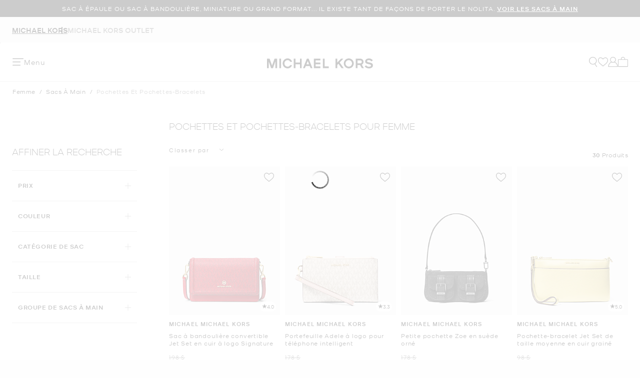

--- FILE ---
content_type: text/html;charset=UTF-8
request_url: https://www.michaelkors.com/ca/fr/femme/sacs-a-main/pochettes-et-pochettes-bracelets/
body_size: 45785
content:
















<!DOCTYPE html>
<html lang="fr" class="is-outlet  is-pph-banner">
<head>

<link rel="canonical" href="https://www.michaelkors.com/ca/fr/femme/sacs-a-main/pochettes-et-pochettes-bracelets/"/>



<link rel="alternate" hreflang="en-CA" href="https://www.michaelkors.com/ca/en/women/handbags/clutches-wristlets/"/>

<link rel="alternate" hreflang="fr-CA" href="https://www.michaelkors.com/ca/fr/femme/sacs-a-main/pochettes-et-pochettes-bracelets/"/>

<link rel="alternate" hreflang="en-US" href="https://www.michaelkors.com/women/handbags/clutches-wristlets/"/>

<link rel="alternate" hreflang="x-default" href="https://www.michaelkors.com/women/handbags/clutches-wristlets/"/>

<link rel="alternate" hreflang="es-US" href="https://www.michaelkors.com/us/es/mujer/bolsos-de-mano/clutches-y-sobres-con-munequera/"/>





<meta charset=UTF-8>

<meta http-equiv="x-ua-compatible" content="ie=edge">

<meta name="viewport" content="width=device-width, initial-scale=1.0" />

<meta name="format-detection" content="telephone=no">





    <title>
        
            Pochettes et pochettes-bracelets de marque | Michael Kors [CA]
        
    </title>



    
        <meta name="description" content="Une pochette ou une pochette-bracelet de marque sera l'accessoire id&eacute;al pour garder vos essentiels &agrave; port&eacute;e de main sans sacrifier votre style. Magasinez chez Michael Kors pour les pochettes-bracelets et pochettes aujourd'hui." />
    



  <meta name="robots" content="index, follow" />





<link rel="preload"
    href="https://digital4.michaelkors.com/sitefonts/fonts/Kors_Sans-Medium.woff2"
    as="font"
    type="font/woff2"
    crossorigin
>
<link rel="preload"
    href="https://digital4.michaelkors.com/sitefonts/fonts/Kors_Sans-Book.woff2"
    as="font"
    type="font/woff2"
    crossorigin
>
<link rel="preload"
    href="https://digital4.michaelkors.com/sitefonts/fonts/Kors_Sans-Light.woff2"
    as="font"
    type="font/woff2"
    crossorigin
>

<style>
    @font-face {
        font-family: "Kors Sans Medium";
        font-display: swap;
        src: url("https://digital4.michaelkors.com/sitefonts/fonts/Kors_Sans-Medium.woff2") format("woff2");
    }
    @font-face {
        font-family: "Kors Sans Book";
        font-display: swap;
        src: url("https://digital4.michaelkors.com/sitefonts/fonts/Kors_Sans-Book.woff2") format("woff2");
    }
    @font-face {
        font-family: "Kors Sans Light";
        font-display: swap;
        src: url("https://digital4.michaelkors.com/sitefonts/fonts/Kors_Sans-Light.woff2") format("woff2");
    }
</style>



    
        <meta name="apple-itunes-app" content="app-id=1248958280, affiliate-data=, app-argument=https://www.michaelkors.com/on/demandware.store/Sites-mk_ca-Site/fr_CA/__SYSTEM__Page-Render?cid=plp-women-handbags-categories&amp;params=%7b%22custom%22%3a%22%7b%5c%22action%5c%22%3a%5c%22Search-Show%5c%22%2c%5c%22queryString%5c%22%3a%5c%22cgid%3dwomens-clutches-wristlets%5c%22%2c%5c%22locale%5c%22%3a%5c%22fr_CA%5c%22%2c%5c%22tracking_consent%5c%22%3anull%2c%5c%22csrf%5c%22%3a%7b%5c%22tokenName%5c%22%3a%5c%22csrf_token%5c%22%2c%5c%22token%5c%22%3a%5c%22sqmVcIUYKWVfss1NFCZV2AvU_KDMFXpyliEVHJOCFc2IsZyVA2nFh_DTJVECIFW6PCh9UgPZ-gBmEeuZovLS-O1RuzDYIWCMcBbKpZLzmMyn-dlIJhvwFylNua2M8IdqUdf5Sl1gB_IuQJnGRPXs8nXu08WwPfJg6vlDV40Y4zMG3PlVdqg%3d%5c%22%7d%2c%5c%22CurrentPageMetaData%5c%22%3a%7b%5c%22title%5c%22%3a%5c%22Sites-mk_ca-Site%5c%22%2c%5c%22description%5c%22%3a%5c%22%5c%22%2c%5c%22keywords%5c%22%3a%5c%22%5c%22%2c%5c%22pageMetaTags%5c%22%3a%5b%5d%7d%7d%22%2c%22aspect_attributes%22%3a%7b%22category%22%3a%22womens-clutches-wristlets%22%7d%7d&amp;vf=af0dd5c30c939e4f6177378f3046b9d0&amp;at=plp&amp;pt=productList">
    

    
        <meta property="fb:app_id" content="693861180706239">
    

    
        <meta property="og:image:width" content="748">
    

    
        <meta property="og:site_name" content="Michael Kors">
    

    
        <meta property="og:title" content="Pochettes et pochettes-bracelets de marque |Michael Kors">
    

    
        <meta property="og:image:height" content="558">
    

    
        <meta property="og:url" content="https://www.michaelkors.com/on/demandware.store/Sites-mk_ca-Site/fr_CA/__SYSTEM__Page-Render?cid=plp-women-handbags-categories&amp;params=%7b%22custom%22%3a%22%7b%5c%22action%5c%22%3a%5c%22Search-Show%5c%22%2c%5c%22queryString%5c%22%3a%5c%22cgid%3dwomens-clutches-wristlets%5c%22%2c%5c%22locale%5c%22%3a%5c%22fr_CA%5c%22%2c%5c%22tracking_consent%5c%22%3anull%2c%5c%22csrf%5c%22%3a%7b%5c%22tokenName%5c%22%3a%5c%22csrf_token%5c%22%2c%5c%22token%5c%22%3a%5c%22sqmVcIUYKWVfss1NFCZV2AvU_KDMFXpyliEVHJOCFc2IsZyVA2nFh_DTJVECIFW6PCh9UgPZ-gBmEeuZovLS-O1RuzDYIWCMcBbKpZLzmMyn-dlIJhvwFylNua2M8IdqUdf5Sl1gB_IuQJnGRPXs8nXu08WwPfJg6vlDV40Y4zMG3PlVdqg%3d%5c%22%7d%2c%5c%22CurrentPageMetaData%5c%22%3a%7b%5c%22title%5c%22%3a%5c%22Sites-mk_ca-Site%5c%22%2c%5c%22description%5c%22%3a%5c%22%5c%22%2c%5c%22keywords%5c%22%3a%5c%22%5c%22%2c%5c%22pageMetaTags%5c%22%3a%5b%5d%7d%7d%22%2c%22aspect_attributes%22%3a%7b%22category%22%3a%22womens-clutches-wristlets%22%7d%7d&amp;vf=af0dd5c30c939e4f6177378f3046b9d0&amp;at=plp&amp;pt=productList">
    

    
        <meta property="og:description" content="Pochettes et pochettes-bracelets de marque | Michael Kors">
    







    
        <script type="text/javascript" src="https://www.michaelkors.com/resources/0e195f74e3100889adf3b6181a9974499b300119120a7" async ></script><script type="application/ld+json">
            {
  "@context": "http://schema.org",
  "@type": "BreadcrumbList",
  "itemListElement": [
    {
      "@type": "ListItem",
      "position": 1,
      "item": "https://www.michaelkors.com/ca/fr/femme/",
      "name": "Femme"
    },
    {
      "@type": "ListItem",
      "position": 2,
      "item": "https://www.michaelkors.com/ca/fr/femme/sacs-a-main/",
      "name": "Sacs à main"
    },
    {
      "@type": "ListItem",
      "position": 3,
      "item": "https://www.michaelkors.com/ca/fr/femme/sacs-a-main/pochettes-et-pochettes-bracelets/",
      "name": "Pochettes et pochettes-bracelets"
    }
  ]
}
        </script>
    


<link rel="icon" href="/on/demandware.static/Sites-mk_ca-Site/-/default/dw5d17f322/images/favicons/favicon.ico" />
<link rel="icon" type="image/png" href="/on/demandware.static/Sites-mk_ca-Site/-/default/dw6f033a7d/images/favicons/favicon-196x196.png" sizes="196x196" />
<link rel="icon" type="image/png" href="/on/demandware.static/Sites-mk_ca-Site/-/default/dw980ad78d/images/favicons/favicon-96x96.png" sizes="96x96" />
<link rel="icon" type="image/png" href="/on/demandware.static/Sites-mk_ca-Site/-/default/dwac737320/images/favicons/favicon-32x32.png" sizes="32x32" />
<link rel="icon" type="image/png" href="/on/demandware.static/Sites-mk_ca-Site/-/default/dwe6b2258e/images/favicons/favicon-16x16.png" sizes="16x16" />
<link rel="icon" type="image/png" href="/on/demandware.static/Sites-mk_ca-Site/-/default/dw78ec6c94/images/favicons/favicon-128x128.png" sizes="128x128" />

<link rel="stylesheet" href="/on/demandware.static/Sites-mk_ca-Site/-/fr_CA/v1770117808304/css/global.css" />

    <link rel="stylesheet"
        href="/on/demandware.static/Sites-mk_ca-Site/-/fr_CA/v1770117808304/css/search.css"
        
    />

    <link rel="stylesheet"
        href="/on/demandware.static/Sites-mk_ca-Site/-/fr_CA/v1770117808304/css/experience/storePage.css"
        
    />


<link rel="stylesheet" href="https://use.typekit.net/tgx5bdz.css" />




    
<script>
	(function() {
		function riskifiedBeaconLoad() {
			var store_domain = 'www.michaelkors.ca';
			var session_id = 'AhDAfWWrec7zDROqMEQvv8IQcmFEEnCRi8s=';
			var url = ('https:' == document.location.protocol ? 'https://'
					: 'http://')
					+ "beacon.riskified.com?shop="
					+ store_domain
					+ "&sid="
					+ session_id;
			var s = document.createElement('script');
			s.type = 'text/javascript';
			s.async = true;
			s.src = url;
			var x = document.getElementsByTagName('script')[0];
			x.parentNode.insertBefore(s, x);
		}
		if (window.attachEvent) {
			window.attachEvent('onload', riskifiedBeaconLoad)
		} else {
			window.addEventListener('load', riskifiedBeaconLoad, false);
		}
	})();
</script>



    <script>
        window['ownid'] = window['ownid'] || function() {
    var args = Array.prototype.slice.call(arguments);
    (window['ownid'].q = window['ownid'].q || []).push(args);
    return { error: null, data: null };
};
var sdkScript = document.createElement('script');
sdkScript.src = 'https://cdn.ownid.com/sdk/lzdz743gxx0471';
sdkScript.async = true;
document.head.appendChild(sdkScript);
var widgetsSetupScript = document.createElement('script');
widgetsSetupScript.src = '/on/demandware.static/Sites-mk_ca-Site/-/fr_CA/v1770117808304/js/ownid.js';
widgetsSetupScript.async = true;
document.head.appendChild(widgetsSetupScript);
window.ownIdUrls = {
    setCookie: '/on/demandware.store/Sites-mk_ca-Site/fr_CA/Ownid-SetCookie',
    setData: '/on/demandware.store/Sites-mk_ca-Site/fr_CA/Ownid-Data',
    getJwt: '/on/demandware.store/Sites-mk_ca-Site/fr_CA/Ownid-Jwt',
    getMessage: '/on/demandware.store/Sites-mk_ca-Site/fr_CA/Ownid-Message'
};
window.ownIdLocale = 'fr-CA'
window.ownIdLoginId = ''
window.ownIdEnabled = true
window.ownidShowReturningUserPrompt = false
window.ownidShowReturningUserPromptOnSecondVisit = false
window.ownidShowAuthNotification = false
window.ownidShowAccountRecovery = false
window.ownidShowAccountRecovery = false
window.ownidEnableProfileUpdateWidgets = null
;
    </script>



<input type="hidden" name="enableOneTrustFunctionalCookie" id="enableOneTrustFunctionalCookie" value="false"/>
<input type="hidden" name="oneTrustFunctionalCookieGroupCode" id="oneTrustFunctionalCookieGroupCode" value="C0003"/>

<script type="text/javascript">
window.DY = window.DY || {};
/* The function is used to whether the functional cookie consent enabled or not using the browser cookie
   return true if the functional cookie enabled at the cookie level and if the cookie itself not available. 
*/
function isFunctionalCookieConsented(cookieName, consentId) {
    var name = cookieName + '=';
    var decodedCookie = decodeURIComponent(document.cookie);
    var cookieArray = decodedCookie.split(';');

    const consentCookieItem = cookieArray.find(item => {
        return item.trim().indexOf(name) === 0;
    });

    if (consentCookieItem) {
        var cookieValue = consentCookieItem.substring(name.length, consentCookieItem.length);
        const groupsMatch = cookieValue.match(/groups=([^&;]*)/);
        if (groupsMatch && groupsMatch[1] && groupsMatch[1].includes(consentId)) {
            var groupValue = groupsMatch[1];
            
            const consentList = groupValue.split(',');
            for (var j = 0; j < consentList.length; j++) {
                var item = consentList[j];
                if (item.includes(consentId)) {
                    const parts = item.split(':');
                    return parts[1] === '1' // Returns a boolean true/false
                }
            }
        }
    }
    return true;
}
var isEnabledFunctionalCookie = document.getElementById("enableOneTrustFunctionalCookie").value;
var groupCode = document.getElementById("oneTrustFunctionalCookieGroupCode").value;
if (DY && isEnabledFunctionalCookie === 'true' && groupCode) {
    var isFunctionalCookieEnabled = isFunctionalCookieConsented('OptanonConsent', groupCode);
    DY.userActiveConsent = { accepted: isFunctionalCookieEnabled };
}
DY.recommendationContext = {"type":"CATEGORY","data":["Femme","Sacs à main","Pochettes et pochettes-bracelets"],"lng":"fr_CA"};
</script>
<link rel="preconnect" href="//cdn.dynamicyield.com"/>
<link rel="preconnect" href="//st.dynamicyield.com"/>
<link rel="preconnect" href="//rcom.dynamicyield.com"/>
<link rel="dns-prefetch" href="//cdn.dynamicyield.com"/>
<link rel="dns-prefetch" href="//st.dynamicyield.com"/>
<link rel="dns-prefetch" href="//rcom.dynamicyield.com"/>



<script>
    window.isThankYouPage = false;
    window.isDynamicYieldEnabled = true;
</script>

<input class="false" type="hidden" name="isDynamicYieldEnabled" id="isDynamicYieldEnabled" value="true"/>
<input type="hidden" name="dynamicYieldJSUrl" id="dynamicYieldJSUrl" value="//cdn.dynamicyield.com/api/8770123/api_dynamic.js"/>
<input type="hidden" name="dynamicYieldStaticUrl" id="dynamicYieldStaticUrl" value="//cdn.dynamicyield.com/api/8770123/api_static.js"/>
<input type="hidden" name="createDyIdServerCookie" id="createDyIdServerCookie" value="/on/demandware.static/Sites-mk_ca-Site/-/fr_CA/v1770117808304/js/createDyIdServerCookie.js"/>
<input type="hidden" name="dynamicYieldMain" id="dynamicYieldMain" value="/on/demandware.static/Sites-mk_ca-Site/-/fr_CA/v1770117808304/js/dynamicYieldMain.js"/>
    
    
        <script src="https://cdn.shoppinggives.com/cc-utilities-fr/sgloader.js?sid=12656d19-df5b-4f7b-ae18-f02156e0bde5&amp;test-mode=false" async> </script>
    


    <script id="oneTrustScript" src="https://cdn-ukwest.onetrust.com/scripttemplates/otSDKStub.js" data-document-language="true" type="text/javascript" charset="UTF-8" data-domain-script="991fc40c-c7f4-42cd-abde-b804a27eefda"></script>
    <script type="text/javascript">
        function OptanonWrapper() {}
    </script>



<script src="https://rapid-cdn.yottaa.com/rapid/lib/OgipEOFQfcHH5A.js" defer></script><script src="//assets.adobedtm.com/d8c1ad59c628/dcb1b3895467/launch-daab6b544709.min.js" async></script>
<script defer type="text/javascript" src="https://www.google.com/recaptcha/api.js?render=6Lecz2kkAAAAAEjaZVtqjGRMSoPaEsp_fmJwWpKX&hl=fr"></script>





    <script async src="https://js.klarna.com/web-sdk/v1/klarna.js" data-client-id="klarna_live_client_SUNraiotWjF6UDlRSzBYIzhpNTE5Qz9QcVpKZlQqaDAsYmE3YzMyZGEtNzAxMS00ODRkLTliZGYtMTZhZjhkNGQyZTUwLDEsSHFQZzNtb1J0TzJIZisyVnhoQ3NucjU3UTVJOWlqQWltcGZtOXJ4Zmt6TT0" data-environment="production"></script>
    














	<input type="hidden" id="paypal_express" class="paypal_express" value="/on/demandware.store/Sites-mk_ca-Site/fr_CA/CYBPaypal-InitiatePaypalExpress" />
	<input type="hidden" id="paypal_callback" class="paypal_callback" value="https://www.michaelkors.com/on/demandware.store/Sites-mk_ca-Site/fr_CA/CYBPaypal-SessionCallback" />
	<input type="hidden" id="paypal_enabled" class="paypal_enabled" value="true" />
	<input type="hidden" id="paypal_endpoint" class="paypal_endpoint" value="production" />






<!--[if gt IE 9]><!-->
<script>//common/scripts.isml</script>
<script defer type="text/javascript" src="/on/demandware.static/Sites-mk_ca-Site/-/fr_CA/v1770117808304/js/main.js"></script>

    <script defer type="text/javascript" src="/on/demandware.static/Sites-mk_ca-Site/-/fr_CA/v1770117808304/js/search.js"
        
        >
    </script>

    <script defer type="text/javascript" src="/on/demandware.static/Sites-mk_ca-Site/-/fr_CA/v1770117808304/js/backToTop.js"
        
        >
    </script>

    <script defer type="text/javascript" src="/on/demandware.static/Sites-mk_ca-Site/-/fr_CA/v1770117808304/js/webClienteling.js"
        
        >
    </script>

    <script defer type="text/javascript" src="//apps.bazaarvoice.com/deployments/michael-kors/main_site/production/fr_CA/bv.js"
        
        >
    </script>

    <script defer type="text/javascript" src="/on/demandware.static/Sites-mk_ca-Site/-/fr_CA/v1770117808304/js/tracking.js"
        
        >
    </script>

    <script defer type="text/javascript" src="/on/demandware.static/Sites-mk_ca-Site/-/fr_CA/v1770117808304/js/analyticsEvents.js"
        
        >
    </script>

    <script defer type="text/javascript" src="/on/demandware.static/Sites-mk_ca-Site/-/fr_CA/v1770117808304/js/inStorePickUp.js"
        
        >
    </script>




<script defer="defer" src="/on/demandware.static/Sites-mk_ca-Site/-/fr_CA/v1770117808304/js/nonCriticalCheckoutScripts.js"></script>
<!--<![endif]-->
<script type="text/javascript">//<!--
/* <![CDATA[ (head-active_data.js) */
var dw = (window.dw || {});
dw.ac = {
    _analytics: null,
    _events: [],
    _category: "",
    _searchData: "",
    _anact: "",
    _anact_nohit_tag: "",
    _analytics_enabled: "true",
    _timeZone: "America/New_York",
    _capture: function(configs) {
        if (Object.prototype.toString.call(configs) === "[object Array]") {
            configs.forEach(captureObject);
            return;
        }
        dw.ac._events.push(configs);
    },
	capture: function() { 
		dw.ac._capture(arguments);
		// send to CQ as well:
		if (window.CQuotient) {
			window.CQuotient.trackEventsFromAC(arguments);
		}
	},
    EV_PRD_SEARCHHIT: "searchhit",
    EV_PRD_DETAIL: "detail",
    EV_PRD_RECOMMENDATION: "recommendation",
    EV_PRD_SETPRODUCT: "setproduct",
    applyContext: function(context) {
        if (typeof context === "object" && context.hasOwnProperty("category")) {
        	dw.ac._category = context.category;
        }
        if (typeof context === "object" && context.hasOwnProperty("searchData")) {
        	dw.ac._searchData = context.searchData;
        }
    },
    setDWAnalytics: function(analytics) {
        dw.ac._analytics = analytics;
    },
    eventsIsEmpty: function() {
        return 0 == dw.ac._events.length;
    }
};
/* ]]> */
// -->
</script>
<script type="text/javascript">//<!--
/* <![CDATA[ (head-cquotient.js) */
var CQuotient = window.CQuotient = {};
CQuotient.clientId = 'bgwh-mk_ca';
CQuotient.realm = 'BGWH';
CQuotient.siteId = 'mk_ca';
CQuotient.instanceType = 'prd';
CQuotient.locale = 'fr_CA';
CQuotient.fbPixelId = '__UNKNOWN__';
CQuotient.activities = [];
CQuotient.cqcid='';
CQuotient.cquid='';
CQuotient.cqeid='';
CQuotient.cqlid='';
CQuotient.apiHost='api.cquotient.com';
/* Turn this on to test against Staging Einstein */
/* CQuotient.useTest= true; */
CQuotient.useTest = ('true' === 'false');
CQuotient.initFromCookies = function () {
	var ca = document.cookie.split(';');
	for(var i=0;i < ca.length;i++) {
	  var c = ca[i];
	  while (c.charAt(0)==' ') c = c.substring(1,c.length);
	  if (c.indexOf('cqcid=') == 0) {
		CQuotient.cqcid=c.substring('cqcid='.length,c.length);
	  } else if (c.indexOf('cquid=') == 0) {
		  var value = c.substring('cquid='.length,c.length);
		  if (value) {
		  	var split_value = value.split("|", 3);
		  	if (split_value.length > 0) {
			  CQuotient.cquid=split_value[0];
		  	}
		  	if (split_value.length > 1) {
			  CQuotient.cqeid=split_value[1];
		  	}
		  	if (split_value.length > 2) {
			  CQuotient.cqlid=split_value[2];
		  	}
		  }
	  }
	}
}
CQuotient.getCQCookieId = function () {
	if(window.CQuotient.cqcid == '')
		window.CQuotient.initFromCookies();
	return window.CQuotient.cqcid;
};
CQuotient.getCQUserId = function () {
	if(window.CQuotient.cquid == '')
		window.CQuotient.initFromCookies();
	return window.CQuotient.cquid;
};
CQuotient.getCQHashedEmail = function () {
	if(window.CQuotient.cqeid == '')
		window.CQuotient.initFromCookies();
	return window.CQuotient.cqeid;
};
CQuotient.getCQHashedLogin = function () {
	if(window.CQuotient.cqlid == '')
		window.CQuotient.initFromCookies();
	return window.CQuotient.cqlid;
};
CQuotient.trackEventsFromAC = function (/* Object or Array */ events) {
try {
	if (Object.prototype.toString.call(events) === "[object Array]") {
		events.forEach(_trackASingleCQEvent);
	} else {
		CQuotient._trackASingleCQEvent(events);
	}
} catch(err) {}
};
CQuotient._trackASingleCQEvent = function ( /* Object */ event) {
	if (event && event.id) {
		if (event.type === dw.ac.EV_PRD_DETAIL) {
			CQuotient.trackViewProduct( {id:'', alt_id: event.id, type: 'raw_sku'} );
		} // not handling the other dw.ac.* events currently
	}
};
CQuotient.trackViewProduct = function(/* Object */ cqParamData){
	var cq_params = {};
	cq_params.cookieId = CQuotient.getCQCookieId();
	cq_params.userId = CQuotient.getCQUserId();
	cq_params.emailId = CQuotient.getCQHashedEmail();
	cq_params.loginId = CQuotient.getCQHashedLogin();
	cq_params.product = cqParamData.product;
	cq_params.realm = cqParamData.realm;
	cq_params.siteId = cqParamData.siteId;
	cq_params.instanceType = cqParamData.instanceType;
	cq_params.locale = CQuotient.locale;
	
	if(CQuotient.sendActivity) {
		CQuotient.sendActivity(CQuotient.clientId, 'viewProduct', cq_params);
	} else {
		CQuotient.activities.push({activityType: 'viewProduct', parameters: cq_params});
	}
};
/* ]]> */
// -->
</script>
<!-- Demandware Apple Pay -->

<style type="text/css">ISAPPLEPAY{display:inline}.dw-apple-pay-button,.dw-apple-pay-button:hover,.dw-apple-pay-button:active{background-color:black;background-image:-webkit-named-image(apple-pay-logo-white);background-position:50% 50%;background-repeat:no-repeat;background-size:75% 60%;border-radius:5px;border:1px solid black;box-sizing:border-box;margin:5px auto;min-height:30px;min-width:100px;padding:0}
.dw-apple-pay-button:after{content:'Apple Pay';visibility:hidden}.dw-apple-pay-button.dw-apple-pay-logo-white{background-color:white;border-color:white;background-image:-webkit-named-image(apple-pay-logo-black);color:black}.dw-apple-pay-button.dw-apple-pay-logo-white.dw-apple-pay-border{border-color:black}</style>




<script>(window.BOOMR_mq=window.BOOMR_mq||[]).push(["addVar",{"rua.upush":"false","rua.cpush":"true","rua.upre":"false","rua.cpre":"true","rua.uprl":"false","rua.cprl":"false","rua.cprf":"false","rua.trans":"SJ-032d29a8-6963-4f02-becf-5a1051ade9e0","rua.cook":"false","rua.ims":"false","rua.ufprl":"false","rua.cfprl":"true","rua.isuxp":"false","rua.texp":"norulematch","rua.ceh":"false","rua.ueh":"false","rua.ieh.st":"0"}]);</script>
<script>!function(){function o(n,i){if(n&&i)for(var r in i)i.hasOwnProperty(r)&&(void 0===n[r]?n[r]=i[r]:n[r].constructor===Object&&i[r].constructor===Object?o(n[r],i[r]):n[r]=i[r])}try{var n=decodeURIComponent("%7B%0A%20%20%20%20%20%20%20%20%20%20%20%20%20%20%20%20%22comment%22%3A%20%22Enable%20collection%20of%20Early%20Beacons%20%28need%20both%20LOGN%20and%20Early%20items%29%2C%20Disable%20Page%20Load%20and%20switch%20to%20SPA%22%2C%0A%20%20%20%20%20%20%20%20%20%20%20%20%20%20%20%20%22LOGN%22%3A%7B%20%22storeConfig%22%3A%20true%20%7D%2C%0A%20%20%20%20%20%20%20%20%20%20%20%20%20%20%20%20%22Early%22%3A%7B%20%22enabled%22%3A%20true%20%7D%2C%0A%20%20%20%20%20%20%20%20%20%20%20%20%20%20%20%20%22autorun%22%3A%20false%2C%0A%20%20%20%20%20%20%20%20%20%20%20%20%20%20%20%20%22History%22%3A%7B%20%22enabled%22%3A%20true%20%7D%2C%0A%20%20%20%20%20%20%20%20%20%20%20%20%20%20%20%20%22ResourceTiming%22%3A%7B%20%22comment%22%3A%20%22Clear%20RT%20Buffer%20on%20mPulse%20beacon%22%2C%22clearOnBeacon%22%3A%20true%20%7D%0A%7D");if(n.length>0&&window.JSON&&"function"==typeof window.JSON.parse){var i=JSON.parse(n);void 0!==window.BOOMR_config?o(window.BOOMR_config,i):window.BOOMR_config=i}}catch(r){window.console&&"function"==typeof window.console.error&&console.error("mPulse: Could not parse configuration",r)}}();</script>
                              <script>!function(e){var n="https://s.go-mpulse.net/boomerang/";if("False"=="True")e.BOOMR_config=e.BOOMR_config||{},e.BOOMR_config.PageParams=e.BOOMR_config.PageParams||{},e.BOOMR_config.PageParams.pci=!0,n="https://s2.go-mpulse.net/boomerang/";if(window.BOOMR_API_key="DAK2Y-8PF5L-7FDKS-MBCG2-FZLRB",function(){function e(){if(!o){var e=document.createElement("script");e.id="boomr-scr-as",e.src=window.BOOMR.url,e.async=!0,i.parentNode.appendChild(e),o=!0}}function t(e){o=!0;var n,t,a,r,d=document,O=window;if(window.BOOMR.snippetMethod=e?"if":"i",t=function(e,n){var t=d.createElement("script");t.id=n||"boomr-if-as",t.src=window.BOOMR.url,BOOMR_lstart=(new Date).getTime(),e=e||d.body,e.appendChild(t)},!window.addEventListener&&window.attachEvent&&navigator.userAgent.match(/MSIE [67]\./))return window.BOOMR.snippetMethod="s",void t(i.parentNode,"boomr-async");a=document.createElement("IFRAME"),a.src="about:blank",a.title="",a.role="presentation",a.loading="eager",r=(a.frameElement||a).style,r.width=0,r.height=0,r.border=0,r.display="none",i.parentNode.appendChild(a);try{O=a.contentWindow,d=O.document.open()}catch(_){n=document.domain,a.src="javascript:var d=document.open();d.domain='"+n+"';void(0);",O=a.contentWindow,d=O.document.open()}if(n)d._boomrl=function(){this.domain=n,t()},d.write("<bo"+"dy onload='document._boomrl();'>");else if(O._boomrl=function(){t()},O.addEventListener)O.addEventListener("load",O._boomrl,!1);else if(O.attachEvent)O.attachEvent("onload",O._boomrl);d.close()}function a(e){window.BOOMR_onload=e&&e.timeStamp||(new Date).getTime()}if(!window.BOOMR||!window.BOOMR.version&&!window.BOOMR.snippetExecuted){window.BOOMR=window.BOOMR||{},window.BOOMR.snippetStart=(new Date).getTime(),window.BOOMR.snippetExecuted=!0,window.BOOMR.snippetVersion=12,window.BOOMR.url=n+"DAK2Y-8PF5L-7FDKS-MBCG2-FZLRB";var i=document.currentScript||document.getElementsByTagName("script")[0],o=!1,r=document.createElement("link");if(r.relList&&"function"==typeof r.relList.supports&&r.relList.supports("preload")&&"as"in r)window.BOOMR.snippetMethod="p",r.href=window.BOOMR.url,r.rel="preload",r.as="script",r.addEventListener("load",e),r.addEventListener("error",function(){t(!0)}),setTimeout(function(){if(!o)t(!0)},3e3),BOOMR_lstart=(new Date).getTime(),i.parentNode.appendChild(r);else t(!1);if(window.addEventListener)window.addEventListener("load",a,!1);else if(window.attachEvent)window.attachEvent("onload",a)}}(),"350".length>0)if(e&&"performance"in e&&e.performance&&"function"==typeof e.performance.setResourceTimingBufferSize)e.performance.setResourceTimingBufferSize(350);!function(){if(BOOMR=e.BOOMR||{},BOOMR.plugins=BOOMR.plugins||{},!BOOMR.plugins.AK){var n="true"=="true"?1:0,t="",a="clpm45axe34xe2mcn5ua-f-f12a8acfc-clientnsv4-s.akamaihd.net",i="false"=="true"?2:1,o={"ak.v":"39","ak.cp":"270526","ak.ai":parseInt("861732",10),"ak.ol":"0","ak.cr":8,"ak.ipv":4,"ak.proto":"h2","ak.rid":"96a3fbc","ak.r":47762,"ak.a2":n,"ak.m":"b","ak.n":"essl","ak.bpcip":"18.222.206.0","ak.cport":53630,"ak.gh":"23.48.98.240","ak.quicv":"","ak.tlsv":"tls1.3","ak.0rtt":"","ak.0rtt.ed":"","ak.csrc":"-","ak.acc":"","ak.t":"1770155880","ak.ak":"hOBiQwZUYzCg5VSAfCLimQ==ITiX74Y4OwJKZ94V1s1cslcl6R8gLYrX/dDmWHnhCAgJvzu3CC4Xoe1PaOjOj+9DZMBXka5UrGggaQRbjbdVmMBYR/igP3NloR98786fRuHEpZhF+gwCvHWCZu1/My7OmdmiVX/AEzwIH0B7htgtkQUHN3sHhNkUR2eZzRx+JWkNZsEfaNqCMYeU/mL8u9Pc+PM1WZgs+dRwKluTGgZHcmDIH8rhuTrcLtXTsnME6o0qaw4XSKiBaJZzOqgzS9+/Dk9yhIcUN/KTBRSD0kmAESRJSvxxQ8mPK1qi6Bqfakqh/7pR3EgsGBmOFajZM4+11gPYDuwIyeKK8QEXju6FIY4jujHRriCNUhNZpulGJctQbNztwoxLE2xG/N8SuPcZNsFaeJvIgA9diGpjQv7rSiTRx1Fbo/Fw9VVd2FzOgRU=","ak.pv":"101","ak.dpoabenc":"","ak.tf":i};if(""!==t)o["ak.ruds"]=t;var r={i:!1,av:function(n){var t="http.initiator";if(n&&(!n[t]||"spa_hard"===n[t]))o["ak.feo"]=void 0!==e.aFeoApplied?1:0,BOOMR.addVar(o)},rv:function(){var e=["ak.bpcip","ak.cport","ak.cr","ak.csrc","ak.gh","ak.ipv","ak.m","ak.n","ak.ol","ak.proto","ak.quicv","ak.tlsv","ak.0rtt","ak.0rtt.ed","ak.r","ak.acc","ak.t","ak.tf"];BOOMR.removeVar(e)}};BOOMR.plugins.AK={akVars:o,akDNSPreFetchDomain:a,init:function(){if(!r.i){var e=BOOMR.subscribe;e("before_beacon",r.av,null,null),e("onbeacon",r.rv,null,null),r.i=!0}return this},is_complete:function(){return!0}}}}()}(window);</script></head>
<body

class="alternate-sale-text-color "

>

  <div id="dyCookie" style="display: none"
    data-url="/on/demandware.store/Sites-mk_ca-Site/fr_CA/FirstPartyCookie-SetDYServerCookie">
  </div>



<div class="page l-search-page" data-action="Search-Show" data-querystring="cgid=womens-clutches-wristlets" >











<button class="country-redirect-trigger head d-none invisible " data-url="/on/demandware.store/Sites-mk_ca-Site/fr_CA/Page-CountryRedirect"></button>
<a href="#maincontent" class="skip-link">Passer au contenu principal</a>
<a href="#footercontent" class="skip-link">Passer au contenu du pied de page</a>



    <div class="header-banner-wrapper">
        <div class="header-banner--js header-banner text-center">
    <div class="container">
        <div class="content">
            
	 


	

    
    
    
    

    <div class="js-promo-carousel" data-autoplayspeed="5000" >
        
            
                <div class="promo-banner-slide active" role="group">
                    <div id="headerAd" data-linkContainer="01.28.26 pph" role="link">SUIVEZ VOTRE CŒUR. OFFREZ-LEUR UN CADEAU EXCEPTIONNEL POUR LA SAINT-VALENTIN. <a class="pphMessageLink" data-ICID="SHOP GIFTS" href="https://www.michaelkors.com/ca/fr/trend-gift-ideas.html/">VOIR LES CADEAUX</a></div>
                </div>
            
                <div class="promo-banner-slide " role="group">
                    <div id="headerAd" data-linkContainer="01.28.26 pph" role="link">SAC À ÉPAULE OU SAC À BANDOULIÈRE, MINIATURE OU GRAND FORMAT... IL EXISTE TANT DE FAÇONS DE PORTER LE NOLITA. <a class="pphMessageLink" data-ICID="SHOP HANDBAGS" href="https://www.michaelkors.com/ca/fr/femme/sacs-a-main/">VOIR LES SACS À MAIN</a></div>
                </div>
            
                <div class="promo-banner-slide " role="group">
                    <div id="headerAd" data-linkContainer="01.28.26 pph" role="link">COMMANDEZ AVANT LE VENDREDI 6 FÉVRIER À MIDI (HE), POUR UNE LIVRAISON AVANT LE 14 FÉVRIER. <a class="pphMessageLink" data-ICID="SHOP NOW" href="https://www.michaelkors.com/ca/fr/cadeaux/">MAGASINER MAINTENANT</a></div>
                </div>
            
        
    </div>

    
        <style>
            .header-banner a
{
background: #000000;
color: #FFFFFF;
}
.header-banner
{
background: #000000;
color: #FFFFFF;
}
        </style>
    

 
	
        </div>
    </div>
</div>

    </div>


<header class="global-header header--js w-100">
    
        
            
        
        
            <div class="store-tabs-desktop d-none d-lg-block">
                <div class="container">
                    


<div class="store-tabs store-tabs--js">
    <ul class="store-tabs__list">
        <li class="store-tabs__item active">
            <a class="store-tabs__link js-store-type-link"
                data-tab="fullPrice"
                data-update-store-type-url="/on/demandware.store/Sites-mk_ca-Site/fr_CA/Outlet-UpdateStoreType"
                href="/ca/fr">
                <span class="store-tabs__link-text js-store-tabs-link-text">
                    Michael Kors
                </span>
            </a>
        </li>
        <li class="store-tabs__item m-second ">
            <a class="store-tabs__link js-store-type-link"
                data-tab="outlet"
                data-update-store-type-url="/on/demandware.store/Sites-mk_ca-Site/fr_CA/Outlet-UpdateStoreType"
                href="/ca/fr/entrepot/"
            >
                <span class="store-tabs__link-text js-store-tabs-link-text">
                    Michael Kors Outlet
                </span>
            </a>
        </li>
    </ul>
</div>

                </div>
            </div>
        
    
    <nav class="navigation-bar navigation-bar--js navigation--js">
        <div class="navigation-header navigation-header--js position-relative container">
            <div class="navbar-header d-flex navigation-header-inner">
                
                    <div class="left-nav">
                        <div class="hamburger">
                            <button class="navbar-toggler button-reset hamburger-button--js"
                                type="button"
                                aria-controls="sg-navbar-collapse"
                                aria-expanded="false"
                                data-toggle="modal"
                                data-target="#openMenuModal"
                                aria-label="Afficher la navigation"
                            >
                                <span class="c-icon m-hamburger" aria-hidden="true"></span>
                                <span class="hamburger-label">Menu</span>
                            </button>
                        </div>
                    </div>
                    <div class="center-nav">
                        <a class="logo-main logo-main--js m-mk"
                            href="/ca/fr"
                            aria-label="Michael Kors"
                        >
                            




<svg role="presentation" aria-hidden="true" focusable="false"
    width='16'
    height='16'
    
viewBox="0 0 212 20" xmlns="http://www.w3.org/2000/svg">
<path fill="currentColor" d="M16.7473 19.505V5.82191L11.9915 19.5666H8.15422L3.39923 5.82191V19.5666H6.10352e-05V0.435059H5.19155L10.1352 14.1806L15.0789 0.435059H20.2704V19.505H16.7473Z" />
<path fill="currentColor" d="M24.6571 19.5045V0.43457H28.1176V19.5045H24.6571Z" />
<path fill="currentColor" d="M65.8784 19.5045V11.765H57.0412V19.5661H53.5807V0.43457H57.0412V8.23567H65.8784V0.43457H69.3389V19.5045H65.8784Z" />
<path fill="currentColor" d="M84.1083 11.765H78.9168L81.5125 5.20546L84.1083 11.765ZM90.9034 19.5045L83.3048 0.43457H79.7202L72.0577 19.5045H75.8278L77.5585 15.1704H85.4689L87.1996 19.5045H90.9034Z" />
<path fill="currentColor" d="M93.6262 19.5045V0.43457H106.85V3.90155H97.1482V8.17407H106.85V11.765H97.1482V16.0336H106.85V19.5005L93.6262 19.5045Z" />
<path fill="currentColor" d="M111.856 19.5045V0.43457H115.317V16.0336H123.47V19.5005H111.856V19.5045Z" />
<path fill="currentColor" d="M149.12 19.5045L142.879 10.7123L140.407 13.1922V19.4453H136.947V0.43457H140.407V8.35966L148.132 0.43457H152.768L145.353 8.17407L153.446 19.5045H149.12Z" />
<path fill="currentColor" d="M163.582 0.00147207C161.611 -0.000901768 159.684 0.581702 158.044 1.67557C156.405 2.76944 155.126 4.32543 154.37 6.14666C153.614 7.96789 153.415 9.97253 153.798 11.907C154.181 13.8414 155.129 15.6187 156.522 17.0139C157.915 18.4092 159.69 19.3598 161.622 19.7454C163.555 20.131 165.559 19.9343 167.38 19.1801C169.2 18.426 170.757 17.1484 171.852 15.5089C172.947 13.8694 173.532 11.9417 173.532 9.96963C173.533 8.66116 173.277 7.36521 172.778 6.15589C172.279 4.94657 171.546 3.84759 170.622 2.9218C169.698 1.99602 168.6 1.26158 167.392 0.760486C166.185 0.259392 164.89 0.00147112 163.582 0.00147207ZM163.521 16.4708C162.235 16.4724 160.978 16.0925 159.909 15.3791C158.839 14.6657 158.005 13.6509 157.512 12.4631C157.02 11.2753 156.89 9.96785 157.139 8.70622C157.389 7.44459 158.007 6.28544 158.916 5.37544C159.824 4.46543 160.982 3.84546 162.242 3.59396C163.503 3.34246 164.809 3.47074 165.997 3.96256C167.185 4.45438 168.2 5.28765 168.914 6.35694C169.628 7.42622 170.01 8.68348 170.01 9.96963C170.01 10.8229 169.843 11.6679 169.517 12.4564C169.191 13.2449 168.713 13.9615 168.111 14.5652C167.508 15.1689 166.793 15.648 166.005 15.9749C165.218 16.3019 164.373 16.4704 163.521 16.4708Z" />
<path fill="currentColor" d="M189.598 6.87328C189.599 7.25533 189.524 7.63377 189.379 7.98692C189.233 8.34008 189.019 8.66101 188.749 8.93134C188.48 9.20167 188.159 9.41609 187.807 9.56232C187.454 9.70855 187.076 9.78371 186.694 9.7835H181.009V3.96307H186.694C187.076 3.96286 187.454 4.03802 187.807 4.18425C188.159 4.33047 188.48 4.54489 188.749 4.81522C189.019 5.08556 189.233 5.40649 189.379 5.75965C189.524 6.1128 189.599 6.49124 189.598 6.87328ZM193.738 19.5037L189.661 12.5073C190.919 11.843 191.919 10.7764 192.501 9.4775C193.083 8.17862 193.213 6.7222 192.872 5.34036C192.531 3.95852 191.737 2.7308 190.617 1.85286C189.497 0.974922 188.116 0.497292 186.694 0.496094H177.548V19.5661H181.009V13.2505H186.076L189.66 19.5037H193.738Z" />
<path fill="currentColor" d="M203.875 20C200.597 20 197.201 18.6401 195.347 15.9755L198.251 13.87C198.888 14.7458 199.725 15.456 200.693 15.9408C201.66 16.4256 202.73 16.671 203.812 16.6562C205.731 16.6562 208.138 16.0963 208.138 14.2412C208.138 12.1357 204.616 11.8261 203.009 11.4549C199.858 10.7118 196.335 10.031 196.335 5.9441C196.335 1.91956 200.166 0.0620828 203.689 0.0620828C205.224 -0.00251745 206.752 0.307512 208.141 0.965438C209.53 1.62336 210.738 2.60944 211.661 3.83864L208.818 6.0065C208.241 5.18609 207.472 4.51994 206.578 4.06651C205.683 3.61307 204.692 3.38622 203.689 3.40587C201.65 3.40587 200.105 4.14902 200.105 5.44894C200.105 7.616 203.195 7.616 205.79 8.29675C208.571 8.97751 211.846 9.84465 211.846 13.8076C211.909 18.3897 207.645 20 203.875 20Z" />
<path fill="currentColor" d="M46.1641 13.5603C45.713 14.4746 45.0048 15.2371 44.1265 15.7541C43.2483 16.2711 42.2382 16.5201 41.2205 16.4705C40.3743 16.4676 39.5371 16.2964 38.7576 15.967C37.978 15.6376 37.2716 15.1565 36.6795 14.5517C36.0873 13.9469 35.6211 13.2303 35.308 12.4437C34.9948 11.657 34.841 10.816 34.8554 9.96936C34.841 9.12274 34.9948 8.28168 35.308 7.49505C35.6211 6.70841 36.0873 5.99186 36.6795 5.38702C37.2716 4.78217 37.978 4.30107 38.7576 3.97167C39.5371 3.64227 40.3743 3.47113 41.2205 3.46818C42.3089 3.41943 43.3859 3.70836 44.304 4.29544C45.2221 4.88252 45.9365 5.73908 46.3496 6.74796H50.1812C49.6203 4.77959 48.4259 3.05145 46.7833 1.83159C45.1407 0.61173 43.1418 -0.0316642 41.0965 0.0011992C39.7986 0.00482326 38.5144 0.266589 37.3184 0.771279C36.1225 1.27597 35.0388 2.01351 34.1302 2.94104C33.2217 3.86856 32.5064 4.96755 32.0261 6.17412C31.5458 7.38069 31.31 8.67077 31.3323 9.96936C31.3044 11.2694 31.5364 12.562 32.0148 13.7711C32.4931 14.9802 33.2081 16.0815 34.1177 17.0102C35.0273 17.9389 36.1133 18.6763 37.3117 19.1792C38.5102 19.682 39.797 19.9401 41.0965 19.9383C43.0834 20.0039 45.0357 19.4069 46.6466 18.2412C48.2575 17.0756 49.4356 15.4073 49.9958 13.4987L46.1641 13.5603Z" />
</svg>

                        </a>
                    </div>
                    
                    <div class="right-nav">
                        
                        <div class="search-icon">
                            <button class="d-lg-block desktop-header-search-icon desktop-header-search-icon--js d-none avoid-blue-border p-0 border-0 bg-transparent"
                                aria-label="Barre de recherche"
                            >
                                <span class="c-icon m-search m-large mk-search--js" aria-hidden="true"></span>
                            </button>
                            <button
                                type="reset"
                                name="reset-button"
                                class="mk-icon mk-close reset-button desktop-reset-button search-fl search-flyout-close--js close-search-desktop--js"
                                aria-label="Mots cl&eacute;s de recherche clairs"
                            >
                                <span class="c-icon m-close m-small" aria-hidden="true"></span>
                            </button>
                        </div>
                        <div class="wishlist-icon miniwishlist d-none d-lg-block nav-link--right wishlist-icon--js wishlist-icon-desktop--js" data-action-url="/on/demandware.store/Sites-mk_ca-Site/fr_CA/Wishlist-MiniWishList">
                            

<a
    href="/ca/fr/favoris/"
    class="d-block"
    aria-label="Favoris"
>
    <span class="c-icon m-heart m-large header-wishlist-icon--js" aria-hidden="true"></span>
    <span class="c-icon m-heart-filled m-large d-none header-wishlist-icon-active--js" aria-hidden="true"></span>
</a>

<div class="popover popover-bottom"></div>


    <input type="hidden" class= "wishlistedItems" name="wishlistedItems" value="" />


                        </div>
                        






    <div class="user user--js hidden-md-down" role="application">
        <a href="https://www.michaelkors.com/ca/fr/connexion/"
            class="d-block"
            aria-label="Connectez-vous &agrave; votre compte"
        >
            <span class="c-icon m-account m-large mk-account--js" aria-hidden="true"></span>
        </a>
    </div>



                        <div class="minicart mini-cart--js" role="application" data-action-url="/on/demandware.store/Sites-mk_ca-Site/fr_CA/Cart-MiniCartShow">
                            <div class="minicart-total">
    <a
        class="minicart-link avoid-blue-border minicart-link--js"
        href="https://www.michaelkors.com/ca/fr/panier/"
        role="button"
        title="Mon panier 0&nbsp;article(s)"
    >
        <span class="minicart-icon c-icon m-cart2 m-large" aria-hidden="true"></span>
        <span class="minicart-quantity m-0 invisible" aria-hidden="true">
            0
        </span>
        <span class="sr-only minicart-link-description--js">Mon panier 0&nbsp;article(s)</span>
    </a>
</div>



    <input type="hidden" class= "wishlistedItems" name="wishlistedItems" value="" />


<input type="hidden" id="rfk-data-ip" value="23.11.229.197" />

                        </div>
                        <div class="search-icon-sm d-flex d-sm-none">
                            <button class="button-reset search-icon-sm--js" aria-label="Barre de recherche">
                                <span class="c-icon m-search m-large mk-search--js" aria-hidden="true"></span>
                            </button>
                        </div>
                    </div>
                    
                        <div class="store-tabs-mobile d-block d-lg-none">
                            


<div class="store-tabs store-tabs--js">
    <ul class="store-tabs__list">
        <li class="store-tabs__item active">
            <a class="store-tabs__link js-store-type-link"
                data-tab="fullPrice"
                data-update-store-type-url="/on/demandware.store/Sites-mk_ca-Site/fr_CA/Outlet-UpdateStoreType"
                href="/ca/fr">
                <span class="store-tabs__link-text js-store-tabs-link-text">
                    Michael Kors
                </span>
            </a>
        </li>
        <li class="store-tabs__item m-second ">
            <a class="store-tabs__link js-store-type-link"
                data-tab="outlet"
                data-update-store-type-url="/on/demandware.store/Sites-mk_ca-Site/fr_CA/Outlet-UpdateStoreType"
                href="/ca/fr/entrepot/"
            >
                <span class="store-tabs__link-text js-store-tabs-link-text">
                    Michael Kors Outlet
                </span>
            </a>
        </li>
    </ul>
</div>

                        </div>
                    
                
            </div>
        </div>
    </nav>
</header>
<div class="navbar-mobile navigation-bar--js search-bar--js hidden-on-sm-pdp">
    <div class="navbar-header search-overlay search-overlay--js">
        <div class="search-mobile search-mobile--js search-field-section">
            


<div class="search-input-wrapper search-input-wrapper--js">
<div class="site-search">
    <form action="/ca/fr/rechercher/"
          method="get"
          name="simpleSearch"
          role="search"
          class="position-relative">
        <input class="form-control search-field rounded-0 position-relative"
                type="text"
                id="site-search"
                name="q"
                value=""
                placeholder="Rechercher"
                placeholder-focusin="Entrez le texte &agrave; rechercher"
                placeholder-focusout="Rechercher"
                role="combobox"
                aria-describedby="search-assistive-text"
                aria-haspopup="listbox"
                aria-owns="search-results"
                aria-expanded="false"
                aria-autocomplete="list"
                aria-activedescendant=""
                aria-controls="search-results"
                aria-label="Saisissez un mot-cl&eacute; ou un num&eacute;ro d'article dans la barre de recherche"
                autocomplete="off" />

        
            <input
                type="hidden"
                id="store"
                name="store"
                value="Michael Kors"
            />
        

        <button
            type="reset"
            name="reset-button"
            class="mk-icon mk-close reset-button d-none search-flyout-close--js close-search-mobile--js"
            aria-label="Mots cl&eacute;s de recherche clairs"
        >
            <span class="c-icon m-close m-small" aria-hidden="true"></span>
        </button>
        <button type="button" name="clear-button" class="clear-button clear-button--js clear-search-results d-none">Effacer</button>
        <button type="submit" role="link" name="search-button" aria-disabled="true" class="mk-icon mk-search" aria-label="Soumettre des mots cl&eacute;s de recherche">
            <svg class="site-search__icon" aria-hidden="true" focusable="false" width="16" height="20" viewBox="0 0 16 20" fill="none">
                <path d="M14.923 18.2036L11.76 13.3514C12.6424 12.6795 13.3498 11.7935 13.8192 10.7723C14.2887 9.75117 14.5056 8.62645 14.4507 7.4982C14.4064 6.59521 14.1868 5.71049 13.8049 4.89625C13.423 4.082 12.8865 3.35471 12.227 2.75729C10.8978 1.54001 9.15535 0.912031 7.37858 1.00995C6.49864 1.0478 5.63475 1.26497 4.83696 1.64886C4.03916 2.03276 3.32333 2.57575 2.73093 3.24639C2.13852 3.91702 1.68133 4.70196 1.38584 5.55572C1.09036 6.40949 0.96244 7.31512 1.00952 8.22012C1.05659 9.12513 1.27771 10.0115 1.66007 10.828C2.04243 11.6444 2.57843 12.3746 3.23701 12.9764C3.89559 13.5781 4.66366 14.0393 5.49672 14.3334C6.32978 14.6275 7.21127 14.7485 8.0901 14.6895C9.06293 14.6431 10.0131 14.3718 10.8701 13.8957L14.0278 18.7727C14.0655 18.832 14.1145 18.8827 14.1719 18.9217C14.2293 18.9607 14.2938 18.9872 14.3615 18.9995H14.4728C14.5763 19.0044 14.6782 18.9724 14.7614 18.9088C14.8192 18.8709 14.8688 18.8211 14.9071 18.7626C14.9454 18.704 14.9715 18.638 14.9839 18.5686C15.0011 18.507 15.0046 18.4421 14.994 18.3789C14.9835 18.3157 14.9592 18.2558 14.923 18.2036ZM11.9846 11.738C11.4856 12.3105 10.8802 12.7741 10.204 13.1015C9.52789 13.4289 8.79479 13.6134 8.04812 13.6441C7.30174 13.6909 6.55375 13.5846 5.84757 13.3316C5.14139 13.0785 4.49106 12.6837 3.93433 12.17C3.38241 11.6599 2.93368 11.0428 2.61381 10.3539C2.29395 9.66515 2.10923 8.9182 2.07024 8.15584C2.03125 7.39349 2.13875 6.6307 2.38658 5.91115C2.63442 5.1916 3.01772 4.52941 3.51455 3.96249C4.01349 3.39003 4.61894 2.92639 5.29509 2.59899C5.97123 2.27159 6.70433 2.08709 7.45099 2.05641H7.76582C9.15816 2.05462 10.5026 2.57921 11.5438 3.53052C12.1027 4.03514 12.5564 4.65112 12.8774 5.34124C13.1985 6.03135 13.3803 6.78128 13.4118 7.54572C13.4568 8.3068 13.354 9.06948 13.1095 9.78926C12.865 10.509 12.4836 11.1715 11.9877 11.738H11.9846Z" fill="currentColor" stroke="currentColor" stroke-width="0.3"/>
            </svg>
        </button>
        <input type="hidden" value="fr_CA" name="lang"/>
    </form>
    
    
</div>
</div>






    
    
    

<div class="search-wrapper search-wrapper--js">
    <div class="suggestions-wrapper suggestions-wrapper--js" data-url="/on/demandware.store/Sites-mk_ca-Site/fr_CA/SearchServices-GetSuggestions?store=Michael%20Kors&amp;q="></div>
    <div class="popular-suggestions-wrapper popular-suggestions-wrapper--js d-none" data-action="/on/demandware.store/Sites-mk_ca-Site/fr_CA/SearchServices-GetDefaultSuggestions?store=Michael%20Kors">
        <div class="suggestionSection"><div class="suggestions-wrapper_content"></div></div>
    </div>
    <div class="search-spinner-wrapper"><div class="search-spinner--js"></div></div>
</div>

        </div>
    </div>
</div>

<main id="maincontent">
<div class="container-fluid px-0">


<div class="storepage" id="plp-women-handbags-categories">
<div class="plp-content-banner"></div>
<div class="col-12 plp-region-1"><div class="experience-component experience-dynamic-productList">











    

   <script type="application/ld+json">
        {"@context":"http://schema.org/","@type":"ItemList","itemListElement":[{"@type":"ListItem","position":1,"url":"https://www.michaelkors.com/ca/fr/sac-a-bandouliere-convertible-jet-set-en-cuir-a-logo-signature/32R5GT9C6B.html"},{"@type":"ListItem","position":2,"url":"https://www.michaelkors.com/ca/fr/portefeuille-adele-a-logo-pour-telephone-intelligent/32F1GJ6W4B.html"},{"@type":"ListItem","position":3,"url":"https://www.michaelkors.com/ca/fr/petite-pochette-zoe-en-suede-orne/32F5UZCU1Y.html"},{"@type":"ListItem","position":4,"url":"https://www.michaelkors.com/ca/fr/pochette-bracelet-jet%C2%A0set-de-taille-moyenne-en-cuir-graine/32F5GJ6F6L.html"},{"@type":"ListItem","position":5,"url":"https://www.michaelkors.com/ca/fr/pochette-nolita-de-taille-moyenne-en-cuir-nubuck-avec-chaine/32R6SY5W6L.html"},{"@type":"ListItem","position":6,"url":"https://www.michaelkors.com/ca/fr/portefeuille-adele-en-cuir-pour-telephone-intelligent/32T7GAFW4L.html"},{"@type":"ListItem","position":7,"url":"https://www.michaelkors.com/ca/fr/pochette-nolita-de-taille-moyenne-avec-chaine-a-logo-signature/32R6GY5W6B.html"},{"@type":"ListItem","position":8,"url":"https://www.michaelkors.com/ca/fr/petite-pochette-convertible-kyla-matelassee/32F5T8QU1M.html"},{"@type":"ListItem","position":9,"url":"https://www.michaelkors.com/ca/fr/portefeuille-adele-a-rayures-et-a-logo-pour-telephone-intelligent/32F9GJ6W4B.html"},{"@type":"ListItem","position":10,"url":"https://www.michaelkors.com/ca/fr/petite-pochette-zoe-en-cuir-bruni/32F5TZCU1O.html"},{"@type":"ListItem","position":11,"url":"https://www.michaelkors.com/ca/fr/petite-pochette-convertible-zoe-en-suede/32T5GZCU1L.html"},{"@type":"ListItem","position":12,"url":"https://www.michaelkors.com/ca/fr/petite-pochette-zoe-a-logo-signature/32S5GZCU1B.html"}]}
    </script>








<div id="js__search-results-container" class="search-results container"
    data-rendering-type="pagedesigner"
    data-faceted=""
    data-seo-data="null"
    data-seo-robot-min-products="5"
    data-web-clienteling-url="/on/demandware.store/Sites-mk_ca-Site/fr_CA/Product-WebClienteling"
    data-web-clienteling-allowed-referers="[]"
    data-cathoveroverimage="image_04">
    
        <input type="hidden" id="plp-carousel-setting" value="{
    &quot;infinite&quot;: false,
    &quot;slidesToShow&quot;: 1,
    &quot;slidesToScroll&quot;: 1,
    &quot;accessibility&quot;: true,
    &quot;swipe&quot;: false,
    &quot;lazyLoad&quot;: &quot;ondemand&quot;,
    &quot;responsive&quot;: [
        {
            &quot;breakpoint&quot;: 1024,
            &quot;settings&quot;: {
                &quot;arrows&quot;: false,
                &quot;dots&quot;: true,
                &quot;swipe&quot;: true
            }
        }
    ]
}"/>
    

    <div class="plp-container">
        

        
            <div class="plp-breadcrumbs plp-breadcrumbs--js">
                
                    



<nav aria-label="Breadcrumb" class="page-breadcumbs">
    <ol class="breadcrumb list-unstyled">
        
            <li class="breadcrumb-item text-capitalize cursor-default d-flex">
                
                    <a class="breadcrumb-link" itemid="/ca/fr/femme/" href="/ca/fr/femme/">
                        
                            <span>femme</span>
                        
                    </a>
                    <meta content="1" />
                    <span aria-hidden="true" class="breadcrumb-separator">/</span>
                
            </li>
        
            <li class="breadcrumb-item text-capitalize cursor-default d-flex">
                
                    <a class="breadcrumb-link" itemid="/ca/fr/femme/sacs-a-main/" href="/ca/fr/femme/sacs-a-main/">
                        
                            <span>sacs &agrave; main</span>
                        
                    </a>
                    <meta content="2" />
                    <span aria-hidden="true" class="breadcrumb-separator">/</span>
                
            </li>
        
            <li class="breadcrumb-item text-capitalize cursor-default d-flex">
                
                    <span class="active current-category cursor-default" aria-current="page">
                        
                            pochettes et pochettes-bracelets
                        
                    </span>
                    <meta content="3" />
                
            </li>
        
    </ol>
</nav>

                
            </div>
        

        
            
            <div class="refinement-bar-parent row product-list-container--js">
                <aside class="col-lg-3" aria-labelledby="refineby-label">
                    <div class="refinement-bar refinement-side-bar-js">
                        <div class="refinement-bar__inner">
                            <div id="refineby-label" class="refinement-bar__title d-none d-lg-block">
                                AFFINER LA RECHERCHE
                            </div>
                            
                            
                                
<div class="filter__header position-sticky d-lg-none filter__header--js">
    <button class="filter__close close" aria-label="Fermer">
    </button>
    <div class="filter__title">
        Filtre
    </div>
</div>


<div class="refinements accordion--js" data-collapsible="mobile">
    <div class="card collapsible-xl refinement refinements-card d-lg-none refinement-sort--js">
        <div class="card-header refinements-header col-sm-12">
            <button class="title btn text-left m-0 btn-block align-items-center refinement-block-accordion collapsible__title--js"
                aria-controls="refinement-sort"
                aria-label="Trier"
            >
                <span>
                    Trier
                </span>
            </button>
        </div>

        <div class="card-body content value card-body-container">
            <ul class="values content">
                
                    <li class="col-sm-4 col-md-12 refinements-sort"
                        data-id="Sort"
                        data-value="En vedette">
                        <label class="check-field__label" for="featured" >
                            <input
                                type="radio"
                                name="sorting-option"
                                id="featured"
                                class="check-field m-radio sorting-option--js "
                                value="https://www.michaelkors.com/on/demandware.store/Sites-mk_ca-Site/fr_CA/Search-UpdateGrid?cgid=womens-clutches-wristlets&amp;srule=featured&amp;start=0&amp;sz=12"
                                data-id="featured"
                                
                            >
                        En vedette
                        </label>
                    </li>
                
                    <li class="col-sm-4 col-md-12 refinements-sort"
                        data-id="Sort"
                        data-value="Nouveaut&eacute;s">
                        <label class="check-field__label" for="new-arrivals" >
                            <input
                                type="radio"
                                name="sorting-option"
                                id="new-arrivals"
                                class="check-field m-radio sorting-option--js "
                                value="https://www.michaelkors.com/on/demandware.store/Sites-mk_ca-Site/fr_CA/Search-UpdateGrid?cgid=womens-clutches-wristlets&amp;srule=new-arrivals&amp;start=0&amp;sz=12"
                                data-id="new-arrivals"
                                
                            >
                        Nouveaut&eacute;s
                        </label>
                    </li>
                
                    <li class="col-sm-4 col-md-12 refinements-sort"
                        data-id="Sort"
                        data-value="Prix croissant">
                        <label class="check-field__label" for="price-low-to-high" >
                            <input
                                type="radio"
                                name="sorting-option"
                                id="price-low-to-high"
                                class="check-field m-radio sorting-option--js "
                                value="https://www.michaelkors.com/on/demandware.store/Sites-mk_ca-Site/fr_CA/Search-UpdateGrid?cgid=womens-clutches-wristlets&amp;srule=price-low-to-high&amp;start=0&amp;sz=12"
                                data-id="price-low-to-high"
                                
                            >
                        Prix croissant
                        </label>
                    </li>
                
                    <li class="col-sm-4 col-md-12 refinements-sort"
                        data-id="Sort"
                        data-value="Prix d&eacute;croissant">
                        <label class="check-field__label" for="price-high-to-low" >
                            <input
                                type="radio"
                                name="sorting-option"
                                id="price-high-to-low"
                                class="check-field m-radio sorting-option--js "
                                value="https://www.michaelkors.com/on/demandware.store/Sites-mk_ca-Site/fr_CA/Search-UpdateGrid?cgid=womens-clutches-wristlets&amp;srule=price-high-to-low&amp;start=0&amp;sz=12"
                                data-id="price-high-to-low"
                                
                            >
                        Prix d&eacute;croissant
                        </label>
                    </li>
                
                    <li class="col-sm-4 col-md-12 refinements-sort"
                        data-id="Sort"
                        data-value="Meilleure note">
                        <label class="check-field__label" for="top-rated" >
                            <input
                                type="radio"
                                name="sorting-option"
                                id="top-rated"
                                class="check-field m-radio sorting-option--js "
                                value="https://www.michaelkors.com/on/demandware.store/Sites-mk_ca-Site/fr_CA/Search-UpdateGrid?cgid=womens-clutches-wristlets&amp;srule=customer-favorites&amp;start=0&amp;sz=12"
                                data-id="top-rated"
                                
                            >
                        Meilleure note
                        </label>
                    </li>
                
            </ul>
        </div>
    </div>
    
    
        
        
            <div class="card collapsible-xl refinement refinements-card refinement-price   refinement-price--js">
                <div class="card-header refinements-header col-sm-12">
                    <button class="title btn text-left btn-block refinements-color-button d-none d-sm-block d-md-none refinement-block-accordion"
                        aria-controls="refinement-price"
                        aria-expanded="false"
                    >
                        <span>
                            Prix
                        </span>
                    </button>

                    <button class="title btn text-left desktop-filter m-0 btn-block d-sm-none d-md-flex d-lg-block d-flex align-items-center refinement-block-accordion collapsible__title--js"
                        aria-controls="refinement-price"
                        aria-expanded="false"
                    >
                        <span>
                            Prix
                            
                        </span>
                    </button>
                </div>
                
                
                
                
                
                
                
                <div class="card-body content value card-body-container " id="refinement-price">
                    
                    

                    
                    

                    
                    
                        
                            



    
        
            
        
        
            
        
    
    
    
    
    

    
    
    
    
    <div
        class="price-range price-range--js"
        data-price-min="41"
        data-price-max="258"
        data-price-min-absolute="41.0"
        data-price-max-absolute="258.0"
        data-refinement-url="/on/demandware.store/Sites-mk_ca-Site/fr_CA/Search-ShowAjax?cgid=womens-clutches-wristlets&amp;pmin=41%2e00&amp;pmax=258%2e01"
    >
    <div class="price-range__inputs">
            <div class="price-range__field">
                <label class="price-range__label"for="input-price-min">
                    <span>
                        Min
                    </span>
                </label>
                <label class="price-range__stepper">
                    <span class="price-range__currency">
                        C$
                    </span>
                    <input
                        id="input-price-min"
                        class="form-control price-range__input price-input-min--js"
                        role="spinbutton"
                        aria-valuemax="257.0"
                        aria-valuemin="41"
                        aria-valuenow="41"
                        data-min-input="true"
                        value="41"
                        name="input-price-min"
                        type="text"
                        inputmode="numeric"
                        pattern="[0-9]*"
                    />
                </label>
            </div>
            <div class="price-range__field">
                <label class="price-range__label" for="input-price-max">
                    <span>
                        Max
                    </span>
                </label>
                <label class="price-range__stepper">
                    <span class="price-range__currency">
                        C$
                    </span>
                    <input
                        id="input-price-max"
                        class="form-control price-range__input price-input-max--js"
                        role="spinbutton"
                        aria-valuemax="258"
                        aria-valuemin="41"
                        aria-valuenow="258"
                        value="258"
                        name="input-price-max"
                        type="text"
                        inputmode="numeric"
                        pattern="[0-9]*"
                    />
                </label>
            </div>
        </div>

        <svg class="price-slider price-svg--js" width="250" height="40" viewBox="-2 0 254 40">
            <rect class="price-slider__track price-track--js" height="1" width="250" y="20" x="0" rx="0"></rect>
            <rect class="price-slider__range range-surface--js" height="1" width="202" y="20" x="23"></rect>
            <g
                class="price-slider__handle m-min handle-min--js"
                data-valuemin="41"
                data-valuenow="41"
                data-valuemax="258"
                aria-valuemax="258"
                aria-valuemin="41"
                aria-valuenow="41"
                tabindex="0"
                role="slider"
                aria-label="Price min"
            >
                <circle transform="translate(-13,0)" cx="24" cy="20" r="12" fill="white" stroke="black" stroke-width="2"/>
                <circle transform="translate(-13,0)" cx="24" cy="20" r="6" fill="black"/>
            </g>
            <g
                class="price-slider__handle m-max handle-max--js"
                data-valuemin="41"
                data-valuenow="258"
                data-valuemax="258"
                aria-valuemax="258"
                aria-valuemin="41"
                aria-valuenow="258"
                tabindex="0"
                role="slider"
                aria-label="Price max"
            >
                <circle transform="translate(13,0)" cx="226" cy="20" r="12" fill="white" stroke="black" stroke-width="2"/>
                <circle transform="translate(13,0)" cx="226" cy="20" r="6" fill="black"/>
            </g>
        </svg>

        <div class="sr-only price-announcer--js" aria-live="polite">
            Price set
            C$<span class="price-announcer-min--js"></span>
            –C$<span class="price-announcer-max--js"></span>
        </div>
    </div>

                        
                    
                </div>
            </div>
        
    
        
        
            <div class="card collapsible-xl refinement refinements-card refinement-color_family_label   refinement-color_family_label--js">
                <div class="card-header refinements-header col-sm-12">
                    <button class="title btn text-left btn-block refinements-color-button d-none d-sm-block d-md-none refinement-block-accordion"
                        aria-controls="refinement-color_family_label"
                        aria-expanded="false"
                    >
                        <span>
                            Couleur
                        </span>
                    </button>

                    <button class="title btn text-left desktop-filter m-0 btn-block d-sm-none d-md-flex d-lg-block d-flex align-items-center refinement-block-accordion collapsible__title--js"
                        aria-controls="refinement-color_family_label"
                        aria-expanded="false"
                    >
                        <span>
                            Couleur
                            
                        </span>
                    </button>
                </div>
                
                
                
                
                
                
                    
                        
                    
                        
                    
                        
                    
                        
                    
                        
                    
                        
                    
                        
                    
                        
                    
                        
                    
                        
                    
                
                
                <div class="card-body content value card-body-container " id="refinement-color_family_label">
                    
                    

                    
                    
                        <ul class="values content color_family_label-content m-0">
    
        
            <li class="color-attribute
    
    "
    data-id="color_family_label"
    data-value="Blanc">
    <button class="p-0" data-href="/on/demandware.store/Sites-mk_ca-Site/fr_CA/Search-ShowAjax?cgid=womens-clutches-wristlets&amp;prefn1=color_family_label&amp;prefv1=Blanc" aria-label="
            Affiner par Couleur : Blanc, Il y a 1&nbsp;produit(s)" data-filter="color_family_label-0">
        
            <a class="d-none" href="https://www.michaelkors.com/ca/fr/femme/sacs-a-main/pochettes-et-pochettes-bracelets/blanc/" aria-hidden="true">Blanc</a>
        
        
            <span class="swatch-circle-color-family swatch-circle color-value swatch-mark
                
                "
                style="background-image: url('https://michaelkors.scene7.com/is/image/MichaelKors/_swatch0100');"
            ></span>
        
        <span aria-hidden="true" class="swatch-color-title">Blanc
        <span class="d-none d-lg-inline">(1)</span></span>
        <span class="sr-only selected-assistive-text">
            
            Affiner par Couleur : Blanc, Il y a 1&nbsp;produit(s)
        </span>
    </button>
</li>

        
    
        
            <li class="color-attribute
    
    "
    data-id="color_family_label"
    data-value="Bleu">
    <button class="p-0" data-href="/on/demandware.store/Sites-mk_ca-Site/fr_CA/Search-ShowAjax?cgid=womens-clutches-wristlets&amp;prefn1=color_family_label&amp;prefv1=Bleu" aria-label="
            Affiner par Couleur : Bleu, Il y a 4&nbsp;produit(s)" data-filter="color_family_label-1">
        
            <a class="d-none" href="https://www.michaelkors.com/ca/fr/femme/sacs-a-main/pochettes-et-pochettes-bracelets/bleu/" aria-hidden="true">Bleu</a>
        
        
            <span class="swatch-circle-color-family swatch-circle color-value swatch-mark
                
                "
                style="background-image: url('https://michaelkors.scene7.com/is/image/MichaelKors/_swatch0400');"
            ></span>
        
        <span aria-hidden="true" class="swatch-color-title">Bleu
        <span class="d-none d-lg-inline">(4)</span></span>
        <span class="sr-only selected-assistive-text">
            
            Affiner par Couleur : Bleu, Il y a 4&nbsp;produit(s)
        </span>
    </button>
</li>

        
    
        
            <li class="color-attribute
    
    "
    data-id="color_family_label"
    data-value="Brun">
    <button class="p-0" data-href="/on/demandware.store/Sites-mk_ca-Site/fr_CA/Search-ShowAjax?cgid=womens-clutches-wristlets&amp;prefn1=color_family_label&amp;prefv1=Brun" aria-label="
            Affiner par Couleur : Brun, Il y a 10&nbsp;produit(s)" data-filter="color_family_label-2">
        
            <a class="d-none" href="https://www.michaelkors.com/ca/fr/femme/sacs-a-main/pochettes-et-pochettes-bracelets/brun/" aria-hidden="true">Brun</a>
        
        
            <span class="swatch-circle-color-family swatch-circle color-value swatch-mark
                
                "
                style="background-image: url('https://michaelkors.scene7.com/is/image/MichaelKors/_swatch0200');"
            ></span>
        
        <span aria-hidden="true" class="swatch-color-title">Brun
        <span class="d-none d-lg-inline">(10)</span></span>
        <span class="sr-only selected-assistive-text">
            
            Affiner par Couleur : Brun, Il y a 10&nbsp;produit(s)
        </span>
    </button>
</li>

        
    
        
            <li class="color-attribute
    
    "
    data-id="color_family_label"
    data-value="Gris">
    <button class="p-0" data-href="/on/demandware.store/Sites-mk_ca-Site/fr_CA/Search-ShowAjax?cgid=womens-clutches-wristlets&amp;prefn1=color_family_label&amp;prefv1=Gris" aria-label="
            Affiner par Couleur : Gris, Il y a 2&nbsp;produit(s)" data-filter="color_family_label-3">
        
            <a class="d-none" href="https://www.michaelkors.com/ca/fr/femme/sacs-a-main/pochettes-et-pochettes-bracelets/gris/" aria-hidden="true">Gris</a>
        
        
            <span class="swatch-circle-color-family swatch-circle color-value swatch-mark
                
                "
                style="background-image: url('https://michaelkors.scene7.com/is/image/MichaelKors/_swatch0020');"
            ></span>
        
        <span aria-hidden="true" class="swatch-color-title">Gris
        <span class="d-none d-lg-inline">(2)</span></span>
        <span class="sr-only selected-assistive-text">
            
            Affiner par Couleur : Gris, Il y a 2&nbsp;produit(s)
        </span>
    </button>
</li>

        
    
        
            <li class="color-attribute
    
    "
    data-id="color_family_label"
    data-value="Jaune">
    <button class="p-0" data-href="/on/demandware.store/Sites-mk_ca-Site/fr_CA/Search-ShowAjax?cgid=womens-clutches-wristlets&amp;prefn1=color_family_label&amp;prefv1=Jaune" aria-label="
            Affiner par Couleur : Jaune, Il y a 4&nbsp;produit(s)" data-filter="color_family_label-4">
        
            <a class="d-none" href="https://www.michaelkors.com/ca/fr/femme/sacs-a-main/pochettes-et-pochettes-bracelets/jaune/" aria-hidden="true">Jaune</a>
        
        
            <span class="swatch-circle-color-family swatch-circle color-value swatch-mark
                
                "
                style="background-image: url('https://michaelkors.scene7.com/is/image/MichaelKors/_swatch0700');"
            ></span>
        
        <span aria-hidden="true" class="swatch-color-title">Jaune
        <span class="d-none d-lg-inline">(4)</span></span>
        <span class="sr-only selected-assistive-text">
            
            Affiner par Couleur : Jaune, Il y a 4&nbsp;produit(s)
        </span>
    </button>
</li>

        
    
        
            <li class="color-attribute
    
    "
    data-id="color_family_label"
    data-value="Mauve">
    <button class="p-0" data-href="/on/demandware.store/Sites-mk_ca-Site/fr_CA/Search-ShowAjax?cgid=womens-clutches-wristlets&amp;prefn1=color_family_label&amp;prefv1=Mauve" aria-label="
            Affiner par Couleur : Mauve, Il y a 1&nbsp;produit(s)" data-filter="color_family_label-5">
        
            <a class="d-none" href="https://www.michaelkors.com/ca/fr/femme/sacs-a-main/pochettes-et-pochettes-bracelets/mauve/" aria-hidden="true">Mauve</a>
        
        
            <span class="swatch-circle-color-family swatch-circle color-value swatch-mark
                
                "
                style="background-image: url('https://michaelkors.scene7.com/is/image/MichaelKors/_swatch0573');"
            ></span>
        
        <span aria-hidden="true" class="swatch-color-title">Mauve
        <span class="d-none d-lg-inline">(1)</span></span>
        <span class="sr-only selected-assistive-text">
            
            Affiner par Couleur : Mauve, Il y a 1&nbsp;produit(s)
        </span>
    </button>
</li>

        
    
        
            <li class="color-attribute
    
    "
    data-id="color_family_label"
    data-value="Naturel">
    <button class="p-0" data-href="/on/demandware.store/Sites-mk_ca-Site/fr_CA/Search-ShowAjax?cgid=womens-clutches-wristlets&amp;prefn1=color_family_label&amp;prefv1=Naturel" aria-label="
            Affiner par Couleur : Naturel, Il y a 7&nbsp;produit(s)" data-filter="color_family_label-6">
        
            <a class="d-none" href="https://www.michaelkors.com/ca/fr/femme/sacs-a-main/pochettes-et-pochettes-bracelets/naturel/" aria-hidden="true">Naturel</a>
        
        
            <span class="swatch-circle-color-family swatch-circle color-value swatch-mark
                
                "
                style="background-image: url('https://michaelkors.scene7.com/is/image/MichaelKors/_swatch0121');"
            ></span>
        
        <span aria-hidden="true" class="swatch-color-title">Naturel
        <span class="d-none d-lg-inline">(7)</span></span>
        <span class="sr-only selected-assistive-text">
            
            Affiner par Couleur : Naturel, Il y a 7&nbsp;produit(s)
        </span>
    </button>
</li>

        
    
        
            <li class="color-attribute
    
    "
    data-id="color_family_label"
    data-value="Noir">
    <button class="p-0" data-href="/on/demandware.store/Sites-mk_ca-Site/fr_CA/Search-ShowAjax?cgid=womens-clutches-wristlets&amp;prefn1=color_family_label&amp;prefv1=Noir" aria-label="
            Affiner par Couleur : Noir, Il y a 9&nbsp;produit(s)" data-filter="color_family_label-7">
        
            <a class="d-none" href="https://www.michaelkors.com/ca/fr/femme/sacs-a-main/pochettes-et-pochettes-bracelets/noir/" aria-hidden="true">Noir</a>
        
        
            <span class="swatch-circle-color-family swatch-circle color-value swatch-mark
                
                "
                style="background-image: url('https://michaelkors.scene7.com/is/image/MichaelKors/_swatch0001');"
            ></span>
        
        <span aria-hidden="true" class="swatch-color-title">Noir
        <span class="d-none d-lg-inline">(9)</span></span>
        <span class="sr-only selected-assistive-text">
            
            Affiner par Couleur : Noir, Il y a 9&nbsp;produit(s)
        </span>
    </button>
</li>

        
    
        
            <li class="color-attribute
    
    "
    data-id="color_family_label"
    data-value="Rose">
    <button class="p-0" data-href="/on/demandware.store/Sites-mk_ca-Site/fr_CA/Search-ShowAjax?cgid=womens-clutches-wristlets&amp;prefn1=color_family_label&amp;prefv1=Rose" aria-label="
            Affiner par Couleur : Rose, Il y a 6&nbsp;produit(s)" data-filter="color_family_label-8">
        
            <a class="d-none" href="https://www.michaelkors.com/ca/fr/femme/sacs-a-main/pochettes-et-pochettes-bracelets/rose/" aria-hidden="true">Rose</a>
        
        
            <span class="swatch-circle-color-family swatch-circle color-value swatch-mark
                
                "
                style="background-image: url('https://michaelkors.scene7.com/is/image/MichaelKors/_swatch0650');"
            ></span>
        
        <span aria-hidden="true" class="swatch-color-title">Rose
        <span class="d-none d-lg-inline">(6)</span></span>
        <span class="sr-only selected-assistive-text">
            
            Affiner par Couleur : Rose, Il y a 6&nbsp;produit(s)
        </span>
    </button>
</li>

        
    
        
            <li class="color-attribute
    
    "
    data-id="color_family_label"
    data-value="Rouge">
    <button class="p-0" data-href="/on/demandware.store/Sites-mk_ca-Site/fr_CA/Search-ShowAjax?cgid=womens-clutches-wristlets&amp;prefn1=color_family_label&amp;prefv1=Rouge" aria-label="
            Affiner par Couleur : Rouge, Il y a 4&nbsp;produit(s)" data-filter="color_family_label-9">
        
            <a class="d-none" href="https://www.michaelkors.com/ca/fr/femme/sacs-a-main/pochettes-et-pochettes-bracelets/rouge/" aria-hidden="true">Rouge</a>
        
        
            <span class="swatch-circle-color-family swatch-circle color-value swatch-mark
                
                "
                style="background-image: url('https://michaelkors.scene7.com/is/image/MichaelKors/_swatch0600');"
            ></span>
        
        <span aria-hidden="true" class="swatch-color-title">Rouge
        <span class="d-none d-lg-inline">(4)</span></span>
        <span class="sr-only selected-assistive-text">
            
            Affiner par Couleur : Rouge, Il y a 4&nbsp;produit(s)
        </span>
    </button>
</li>

        
    
</ul>


                    

                    
                    
                </div>
            </div>
        
    
        
            
        
            
        
        
            <div class="card collapsible-xl refinement refinements-card refinement-refinement_bag_category   refinement-refinement_bag_category--js">
                <div class="card-header refinements-header col-sm-12">
                    <button class="title btn text-left btn-block refinements-color-button d-none d-sm-block d-md-none refinement-block-accordion"
                        aria-controls="refinement-refinement_bag_category"
                        aria-expanded="false"
                    >
                        <span>
                            Cat&eacute;gorie de sac
                        </span>
                    </button>

                    <button class="title btn text-left desktop-filter m-0 btn-block d-sm-none d-md-flex d-lg-block d-flex align-items-center refinement-block-accordion collapsible__title--js"
                        aria-controls="refinement-refinement_bag_category"
                        aria-expanded="false"
                    >
                        <span>
                            Cat&eacute;gorie de sac
                            
                        </span>
                    </button>
                </div>
                
                
                
                
                
                
                    
                        
                    
                        
                    
                        
                    
                
                
                <div class="card-body content value card-body-container " id="refinement-refinement_bag_category">
                    
                    

                    
                    
                        <ul class="values content refinement_bag_category-content m-0">
    
        
            <li class="col-sm-4 col-md-12 size-filter
    
    "
    data-id="refinement_bag_category"
    data-value="clutches"
>
    <button data-href="/on/demandware.store/Sites-mk_ca-Site/fr_CA/Search-ShowAjax?cgid=womens-clutches-wristlets&amp;prefn1=refinement_bag_category&amp;prefv1=clutches"
        class="refinement-subcategory d-flex align-items-center "
        data-filter="refinement_bag_category-0"
        role="checkbox"
        aria-checked="false"
        aria-labelledby="clutches-label"
        
    >
        
        
        <label class="check-field__label priceCount"
            for="Pochettes"
            title="Affiner par Cat&eacute;gorie de sac : Pochettes"
            aria-hidden="true"
        >
            <input
                type="checkbox"
                id="Pochettes"
                class="check-field m-checkbox refinementCheckbox "
                value="true"
                tabindex="-1"
                
            >
                Pochettes
                <span class="d-none d-lg-inline">&nbsp;(16)</span>
        </label>
        <span id="clutches-label" class="sr-only selected-assistive-text">
            
            Affiner par Cat&eacute;gorie de sac : Pochettes
        </span>
    </button>
</li>

        
    
        
            <li class="col-sm-4 col-md-12 size-filter
    
    "
    data-id="refinement_bag_category"
    data-value="pouches"
>
    <button data-href="/on/demandware.store/Sites-mk_ca-Site/fr_CA/Search-ShowAjax?cgid=womens-clutches-wristlets&amp;prefn1=refinement_bag_category&amp;prefv1=pouches"
        class="refinement-subcategory d-flex align-items-center "
        data-filter="refinement_bag_category-1"
        role="checkbox"
        aria-checked="false"
        aria-labelledby="pouches-label"
        
    >
        
        
        <label class="check-field__label priceCount"
            for="Pochettes"
            title="Affiner par Cat&eacute;gorie de sac : Pochettes"
            aria-hidden="true"
        >
            <input
                type="checkbox"
                id="Pochettes"
                class="check-field m-checkbox refinementCheckbox "
                value="true"
                tabindex="-1"
                
            >
                Pochettes
                <span class="d-none d-lg-inline">&nbsp;(13)</span>
        </label>
        <span id="pouches-label" class="sr-only selected-assistive-text">
            
            Affiner par Cat&eacute;gorie de sac : Pochettes
        </span>
    </button>
</li>

        
    
        
            <li class="col-sm-4 col-md-12 size-filter
    
    "
    data-id="refinement_bag_category"
    data-value="crossbody_bags"
>
    <button data-href="/on/demandware.store/Sites-mk_ca-Site/fr_CA/Search-ShowAjax?cgid=womens-clutches-wristlets&amp;prefn1=refinement_bag_category&amp;prefv1=crossbody_bags"
        class="refinement-subcategory d-flex align-items-center "
        data-filter="refinement_bag_category-2"
        role="checkbox"
        aria-checked="false"
        aria-labelledby="crossbody_bags-label"
        
    >
        
        
        <label class="check-field__label priceCount"
            for="Sacs &agrave; bandouli&egrave;re"
            title="Affiner par Cat&eacute;gorie de sac : Sacs &agrave; bandouli&egrave;re"
            aria-hidden="true"
        >
            <input
                type="checkbox"
                id="Sacs &agrave; bandouli&egrave;re"
                class="check-field m-checkbox refinementCheckbox "
                value="true"
                tabindex="-1"
                
            >
                Sacs &agrave; bandouli&egrave;re
                <span class="d-none d-lg-inline">&nbsp;(1)</span>
        </label>
        <span id="crossbody_bags-label" class="sr-only selected-assistive-text">
            
            Affiner par Cat&eacute;gorie de sac : Sacs &agrave; bandouli&egrave;re
        </span>
    </button>
</li>

        
    
</ul>


                    

                    
                    
                </div>
            </div>
        
    
        
        
            <div class="card collapsible-xl refinement refinements-card refinement-refinement_bag_size   refinement-refinement_bag_size--js">
                <div class="card-header refinements-header col-sm-12">
                    <button class="title btn text-left btn-block refinements-color-button d-none d-sm-block d-md-none refinement-block-accordion"
                        aria-controls="refinement-refinement_bag_size"
                        aria-expanded="false"
                    >
                        <span>
                            Taille
                        </span>
                    </button>

                    <button class="title btn text-left desktop-filter m-0 btn-block d-sm-none d-md-flex d-lg-block d-flex align-items-center refinement-block-accordion collapsible__title--js"
                        aria-controls="refinement-refinement_bag_size"
                        aria-expanded="false"
                    >
                        <span>
                            Taille
                            
                        </span>
                    </button>
                </div>
                
                
                
                
                
                
                    
                        
                    
                        
                    
                        
                    
                
                
                <div class="card-body content value card-body-container " id="refinement-refinement_bag_size">
                    
                    

                    
                    
                        <ul class="values content refinement_bag_size-content m-0">
    
        
            <li class="col-sm-4 col-md-12 size-filter
    
    "
    data-id="refinement_bag_size"
    data-value="large"
>
    <button data-href="/on/demandware.store/Sites-mk_ca-Site/fr_CA/Search-ShowAjax?cgid=womens-clutches-wristlets&amp;prefn1=refinement_bag_size&amp;prefv1=large"
        class="refinement-subcategory d-flex align-items-center "
        data-filter="refinement_bag_size-0"
        role="checkbox"
        aria-checked="false"
        aria-labelledby="large-label"
        
    >
        
        
        <label class="check-field__label priceCount"
            for="Grand"
            title="Affiner par Taille : Grand"
            aria-hidden="true"
        >
            <input
                type="checkbox"
                id="Grand"
                class="check-field m-checkbox refinementCheckbox "
                value="true"
                tabindex="-1"
                
            >
                Grand
                <span class="d-none d-lg-inline">&nbsp;(7)</span>
        </label>
        <span id="large-label" class="sr-only selected-assistive-text">
            
            Affiner par Taille : Grand
        </span>
    </button>
</li>

        
    
        
            <li class="col-sm-4 col-md-12 size-filter
    
    "
    data-id="refinement_bag_size"
    data-value="medium"
>
    <button data-href="/on/demandware.store/Sites-mk_ca-Site/fr_CA/Search-ShowAjax?cgid=womens-clutches-wristlets&amp;prefn1=refinement_bag_size&amp;prefv1=medium"
        class="refinement-subcategory d-flex align-items-center "
        data-filter="refinement_bag_size-1"
        role="checkbox"
        aria-checked="false"
        aria-labelledby="medium-label"
        
    >
        
        
        <label class="check-field__label priceCount"
            for="Moyen"
            title="Affiner par Taille : Moyen"
            aria-hidden="true"
        >
            <input
                type="checkbox"
                id="Moyen"
                class="check-field m-checkbox refinementCheckbox "
                value="true"
                tabindex="-1"
                
            >
                Moyen
                <span class="d-none d-lg-inline">&nbsp;(11)</span>
        </label>
        <span id="medium-label" class="sr-only selected-assistive-text">
            
            Affiner par Taille : Moyen
        </span>
    </button>
</li>

        
    
        
            <li class="col-sm-4 col-md-12 size-filter
    
    "
    data-id="refinement_bag_size"
    data-value="small"
>
    <button data-href="/on/demandware.store/Sites-mk_ca-Site/fr_CA/Search-ShowAjax?cgid=womens-clutches-wristlets&amp;prefn1=refinement_bag_size&amp;prefv1=small"
        class="refinement-subcategory d-flex align-items-center "
        data-filter="refinement_bag_size-2"
        role="checkbox"
        aria-checked="false"
        aria-labelledby="small-label"
        
    >
        
        
        <label class="check-field__label priceCount"
            for="Petit"
            title="Affiner par Taille : Petit"
            aria-hidden="true"
        >
            <input
                type="checkbox"
                id="Petit"
                class="check-field m-checkbox refinementCheckbox "
                value="true"
                tabindex="-1"
                
            >
                Petit
                <span class="d-none d-lg-inline">&nbsp;(12)</span>
        </label>
        <span id="small-label" class="sr-only selected-assistive-text">
            
            Affiner par Taille : Petit
        </span>
    </button>
</li>

        
    
</ul>


                    

                    
                    
                </div>
            </div>
        
    
        
        
            <div class="card collapsible-xl refinement refinements-card refinement-refinement_bag_group   refinement-refinement_bag_group--js">
                <div class="card-header refinements-header col-sm-12">
                    <button class="title btn text-left btn-block refinements-color-button d-none d-sm-block d-md-none refinement-block-accordion"
                        aria-controls="refinement-refinement_bag_group"
                        aria-expanded="false"
                    >
                        <span>
                            Groupe de sacs &agrave; main
                        </span>
                    </button>

                    <button class="title btn text-left desktop-filter m-0 btn-block d-sm-none d-md-flex d-lg-block d-flex align-items-center refinement-block-accordion collapsible__title--js"
                        aria-controls="refinement-refinement_bag_group"
                        aria-expanded="false"
                    >
                        <span>
                            Groupe de sacs &agrave; main
                            
                        </span>
                    </button>
                </div>
                
                
                
                
                
                
                    
                        
                    
                        
                    
                        
                    
                        
                    
                        
                    
                        
                    
                
                
                <div class="card-body content value card-body-container " id="refinement-refinement_bag_group">
                    
                    

                    
                    
                        <ul class="values content refinement_bag_group-content m-0">
    
        
            <li class="col-sm-4 col-md-12 size-filter
    
    "
    data-id="refinement_bag_group"
    data-value="jet_set"
>
    <button data-href="/on/demandware.store/Sites-mk_ca-Site/fr_CA/Search-ShowAjax?cgid=womens-clutches-wristlets&amp;prefn1=refinement_bag_group&amp;prefv1=jet_set"
        class="refinement-subcategory d-flex align-items-center "
        data-filter="refinement_bag_group-0"
        role="checkbox"
        aria-checked="false"
        aria-labelledby="jet_set-label"
        
    >
        
        
        <label class="check-field__label priceCount"
            for="Jet Set"
            title="Affiner par Groupe de sacs &agrave; main : Jet Set"
            aria-hidden="true"
        >
            <input
                type="checkbox"
                id="Jet Set"
                class="check-field m-checkbox refinementCheckbox "
                value="true"
                tabindex="-1"
                
            >
                Jet Set
                <span class="d-none d-lg-inline">&nbsp;(16)</span>
        </label>
        <span id="jet_set-label" class="sr-only selected-assistive-text">
            
            Affiner par Groupe de sacs &agrave; main : Jet Set
        </span>
    </button>
</li>

        
    
        
            <li class="col-sm-4 col-md-12 size-filter
    
    "
    data-id="refinement_bag_group"
    data-value="jet_set_charm"
>
    <button data-href="/on/demandware.store/Sites-mk_ca-Site/fr_CA/Search-ShowAjax?cgid=womens-clutches-wristlets&amp;prefn1=refinement_bag_group&amp;prefv1=jet_set_charm"
        class="refinement-subcategory d-flex align-items-center "
        data-filter="refinement_bag_group-1"
        role="checkbox"
        aria-checked="false"
        aria-labelledby="jet_set_charm-label"
        
    >
        
        
        <label class="check-field__label priceCount"
            for="Jet Set Charm"
            title="Affiner par Groupe de sacs &agrave; main : Jet Set Charm"
            aria-hidden="true"
        >
            <input
                type="checkbox"
                id="Jet Set Charm"
                class="check-field m-checkbox refinementCheckbox "
                value="true"
                tabindex="-1"
                
            >
                Jet Set Charm
                <span class="d-none d-lg-inline">&nbsp;(2)</span>
        </label>
        <span id="jet_set_charm-label" class="sr-only selected-assistive-text">
            
            Affiner par Groupe de sacs &agrave; main : Jet Set Charm
        </span>
    </button>
</li>

        
    
        
            <li class="col-sm-4 col-md-12 size-filter
    
    "
    data-id="refinement_bag_group"
    data-value="kyla"
>
    <button data-href="/on/demandware.store/Sites-mk_ca-Site/fr_CA/Search-ShowAjax?cgid=womens-clutches-wristlets&amp;prefn1=refinement_bag_group&amp;prefv1=kyla"
        class="refinement-subcategory d-flex align-items-center "
        data-filter="refinement_bag_group-2"
        role="checkbox"
        aria-checked="false"
        aria-labelledby="kyla-label"
        
    >
        
        
        <label class="check-field__label priceCount"
            for="Kyla"
            title="Affiner par Groupe de sacs &agrave; main : Kyla"
            aria-hidden="true"
        >
            <input
                type="checkbox"
                id="Kyla"
                class="check-field m-checkbox refinementCheckbox "
                value="true"
                tabindex="-1"
                
            >
                Kyla
                <span class="d-none d-lg-inline">&nbsp;(2)</span>
        </label>
        <span id="kyla-label" class="sr-only selected-assistive-text">
            
            Affiner par Groupe de sacs &agrave; main : Kyla
        </span>
    </button>
</li>

        
    
        
            <li class="col-sm-4 col-md-12 size-filter
    
    "
    data-id="refinement_bag_group"
    data-value="nolita"
>
    <button data-href="/on/demandware.store/Sites-mk_ca-Site/fr_CA/Search-ShowAjax?cgid=womens-clutches-wristlets&amp;prefn1=refinement_bag_group&amp;prefv1=nolita"
        class="refinement-subcategory d-flex align-items-center "
        data-filter="refinement_bag_group-3"
        role="checkbox"
        aria-checked="false"
        aria-labelledby="nolita-label"
        
    >
        
        
        <label class="check-field__label priceCount"
            for="Nolita"
            title="Affiner par Groupe de sacs &agrave; main : Nolita"
            aria-hidden="true"
        >
            <input
                type="checkbox"
                id="Nolita"
                class="check-field m-checkbox refinementCheckbox "
                value="true"
                tabindex="-1"
                
            >
                Nolita
                <span class="d-none d-lg-inline">&nbsp;(2)</span>
        </label>
        <span id="nolita-label" class="sr-only selected-assistive-text">
            
            Affiner par Groupe de sacs &agrave; main : Nolita
        </span>
    </button>
</li>

        
    
        
            <li class="col-sm-4 col-md-12 size-filter
    
    "
    data-id="refinement_bag_group"
    data-value="the_michael_bag"
>
    <button data-href="/on/demandware.store/Sites-mk_ca-Site/fr_CA/Search-ShowAjax?cgid=womens-clutches-wristlets&amp;prefn1=refinement_bag_group&amp;prefv1=the_michael_bag"
        class="refinement-subcategory d-flex align-items-center "
        data-filter="refinement_bag_group-4"
        role="checkbox"
        aria-checked="false"
        aria-labelledby="the_michael_bag-label"
        
    >
        
        
        <label class="check-field__label priceCount"
            for="The Michael Bag"
            title="Affiner par Groupe de sacs &agrave; main : The Michael Bag"
            aria-hidden="true"
        >
            <input
                type="checkbox"
                id="The Michael Bag"
                class="check-field m-checkbox refinementCheckbox "
                value="true"
                tabindex="-1"
                
            >
                The Michael Bag
                <span class="d-none d-lg-inline">&nbsp;(1)</span>
        </label>
        <span id="the_michael_bag-label" class="sr-only selected-assistive-text">
            
            Affiner par Groupe de sacs &agrave; main : The Michael Bag
        </span>
    </button>
</li>

        
    
        
            <li class="col-sm-4 col-md-12 size-filter
    
    additional-ref"
    data-id="refinement_bag_group"
    data-value="zoe"
>
    <button data-href="/on/demandware.store/Sites-mk_ca-Site/fr_CA/Search-ShowAjax?cgid=womens-clutches-wristlets&amp;prefn1=refinement_bag_group&amp;prefv1=zoe"
        class="refinement-subcategory d-flex align-items-center "
        data-filter="refinement_bag_group-5"
        role="checkbox"
        aria-checked="false"
        aria-labelledby="zoe-label"
        
    >
        
        
        <label class="check-field__label priceCount"
            for="Zoe"
            title="Affiner par Groupe de sacs &agrave; main : Zoe"
            aria-hidden="true"
        >
            <input
                type="checkbox"
                id="Zoe"
                class="check-field m-checkbox refinementCheckbox "
                value="true"
                tabindex="-1"
                
            >
                Zoe
                <span class="d-none d-lg-inline">&nbsp;(7)</span>
        </label>
        <span id="zoe-label" class="sr-only selected-assistive-text">
            
            Affiner par Groupe de sacs &agrave; main : Zoe
        </span>
    </button>
</li>

        
    
</ul>

    <button class="btn show-more-refs js-show-more-refs d-flex text-underline align-items-baseline position-relative">
        <div class="show-more-refs_text--more">En voir plus</div>
        <div class="show-more-refs_text--less">En voir moins</div>
    </button>


                    

                    
                    
                </div>
            </div>
        
    
</div>

                            

                            <div class="refinement-bar__actions d-lg-none">
                                <button type="button"
                                    class="refinement-bar__cta button m-outline m-fullwidth refinement-bar__clear-filters--js"
                                    data-href="/on/demandware.store/Sites-mk_ca-Site/fr_CA/Search-ShowAjax?cgid=womens-clutches-wristlets">
                                    Annuler les filtres
                                </button>
                                <button type="button"
                                    class="refinement-bar__cta button m-fullwidth refinement-bar__apply--js" disabled>
                                    Voir 30 Articles
                                </button>
                            </div>
                        </div>
                    </div>
                </aside>

                <section class="col-sm-12 col-lg-9 products-grid">
                    
                        
                        
                        
                            <h1 class="category-title" data-canonical-url="null" data-hreflangs="null">
                                Pochettes et pochettes-bracelets pour femme
                            </h1>
                        

                        <div class="mobile-grid-header">
                            <div class="result-count d-flex order-sm-2 p-0 ml-lg-auto col-md-12 col-lg-6 align-items-center d-lg-none">
                            
                                
                                <div class="result-count col pl-0">
                                    
<div class="text-result text-lg-right ml-lg-auto" aria-live="polite">
    <p class="results mb-0">
        <span class="results-count-value ">30</span>
        <span class="d-lg-none d-inline-block">
            
                Articles
            
        </span>
        <span class="d-lg-inline-block d-none">Produits</span>
    </p>
</div>



                                </div>
                            
                            </div>
                        </div>
                    

                    <div class="row filter-bar d-lg-block d-md-none d-none mx-0 w-100">
                        

</isset>



    
    
    
    
    </isset>


<div class="refinement-filters align-items-center d-none">
    <ul id="filter-list--js" class="d-flex p-0 filter-bar-scroll m-0 justify-content-start justify-content-md-center" data-filters-applied="0.0" >
        
        
    </ul>


    
    <div class="clear-filter">
        
            <div class="clear-all-reset avoid-blue-border">
                <button class="reset avoid-blue-border px-0"
                    data-href="/on/demandware.store/Sites-mk_ca-Site/fr_CA/Search-ShowAjax?cgid=womens-clutches-wristlets">
                    <span class="text-nowrap">Annuler les filtres</span>
                </button>
            </div>
        
    </div>
</div>

                    </div>

                    <div class="row grid-header d-flex flex-wrap m-sticky grid-header--js">
                        <div class="scroll-panel d-lg-none">
                            <button
                                class="refinement-trigger button-reset refinement-bar__open--js"
                                type="button"
                                data-refinement="sort"
                                aria-label="Filtre"
                            >
                                <span class="c-icon m-settings m-large" aria-hidden="true"></span>
                            </button>
                            <div class="scroll-panel__inner">
                                
                                    
                                    
                                        <button class="btn m-scroll-panel refinement-bar__open--js" data-refinement="price">Prix</button>
                                    
                                
                                    
                                    
                                        <button class="btn m-scroll-panel refinement-bar__open--js" data-refinement="color_family_label">Couleur</button>
                                    
                                
                                    
                                        
                                    
                                        
                                    
                                    
                                        <button class="btn m-scroll-panel refinement-bar__open--js" data-refinement="refinement_bag_category">Cat&eacute;gorie de sac</button>
                                    
                                
                                    
                                    
                                        <button class="btn m-scroll-panel refinement-bar__open--js" data-refinement="refinement_bag_size">Taille</button>
                                    
                                
                                    
                                    
                                        <button class="btn m-scroll-panel refinement-bar__open--js" data-refinement="refinement_bag_group">Groupe de sacs &agrave; main</button>
                                    
                                
                            </div>
                        </div>

                        <div class="d-lg-flex sort-dropdown col-6 d-none d-lg-block">
                            
    <span aria-hidden="true" id="sort_by_text" class="sortby-label d-lg-inline-block d-none"> Classer par</span>
    <div class="dropdown styled-dropdwon d-lg-block d-none sort-by-desktop-dropdown" id="sortDropdownAda">
        <a class="dropdown-toggle sortby_text" href="javascript:void(0)" role="button" id="dropdownMenuLink" data-toggle="dropdown" aria-haspopup="true" aria-expanded="false" data-display="static" aria-label="sort by dropdown">
            
                
            
                
            
                
            
                
            
                
            
        </a>
        <div class="dropdown-menu" aria-labelledby="dropdownMenuLink" role="listbox" id="sortAda">
            
                <a role="option" aria-label="En vedette" aria-selected="false" class="sorting-option dropdown-item text-uppercase text-left featured " href="https://www.michaelkors.com/on/demandware.store/Sites-mk_ca-Site/fr_CA/Search-UpdateGrid?cgid=womens-clutches-wristlets&amp;srule=featured&amp;start=0&amp;sz=12" data-id="featured"> <span>En vedette</span></a>
            
                <a role="option" aria-label="Nouveaut&eacute;s" aria-selected="false" class="sorting-option dropdown-item text-uppercase text-left new-arrivals " href="https://www.michaelkors.com/on/demandware.store/Sites-mk_ca-Site/fr_CA/Search-UpdateGrid?cgid=womens-clutches-wristlets&amp;srule=new-arrivals&amp;start=0&amp;sz=12" data-id="new-arrivals"> <span>Nouveaut&eacute;s</span></a>
            
                <a role="option" aria-label="Prix croissant" aria-selected="false" class="sorting-option dropdown-item text-uppercase text-left price-low-to-high " href="https://www.michaelkors.com/on/demandware.store/Sites-mk_ca-Site/fr_CA/Search-UpdateGrid?cgid=womens-clutches-wristlets&amp;srule=price-low-to-high&amp;start=0&amp;sz=12" data-id="price-low-to-high"> <span>Prix croissant</span></a>
            
                <a role="option" aria-label="Prix d&eacute;croissant" aria-selected="false" class="sorting-option dropdown-item text-uppercase text-left price-high-to-low " href="https://www.michaelkors.com/on/demandware.store/Sites-mk_ca-Site/fr_CA/Search-UpdateGrid?cgid=womens-clutches-wristlets&amp;srule=price-high-to-low&amp;start=0&amp;sz=12" data-id="price-high-to-low"> <span>Prix d&eacute;croissant</span></a>
            
                <a role="option" aria-label="Meilleure note" aria-selected="false" class="sorting-option dropdown-item text-uppercase text-left top-rated " href="https://www.michaelkors.com/on/demandware.store/Sites-mk_ca-Site/fr_CA/Search-UpdateGrid?cgid=womens-clutches-wristlets&amp;srule=customer-favorites&amp;start=0&amp;sz=12" data-id="top-rated"> <span>Meilleure note</span></a>
            
        </div>
    </div>


                        </div>

                        <span id='analytics-refinement-event' class="d-none"
                            data-tracking-event="null"
                            data-tracking-products="null">
                        </span>
                        <div
                            class="result-count d-flex order-sm-2 p-0 ml-lg-auto col-md-12 col-lg-6 align-items-center">
                            
                                
                                <div class="result-count col d-none d-lg-block">
                                    
<div class="text-result text-lg-right ml-lg-auto" aria-live="polite">
    <p class="results mb-0">
        <span class="results-count-value KSansMedium">30</span>
        <span class="d-lg-none d-inline-block">
            
                
                    Items Available
                
            
        </span>
        <span class="d-lg-inline-block d-none">Produits</span>
    </p>
</div>



                                </div>
                                <div class="order-1 d-none clear-filter ml-auto">
                                    
                                </div>
                            
                        </div>
                        
                        <div class="row filter-bar d-lg-none d-md-block mx-0 w-100">
                            

</isset>



    
    
    
    
    </isset>


<div class="refinement-filters align-items-center d-none">
    <ul id="filter-list--js" class="d-flex p-0 filter-bar-scroll m-0 justify-content-start justify-content-md-center" data-filters-applied="0.0" >
        
        
    </ul>


    
    <div class="clear-filter">
        
            <div class="clear-all-reset avoid-blue-border">
                <button class="reset avoid-blue-border px-0"
                    data-href="/on/demandware.store/Sites-mk_ca-Site/fr_CA/Search-ShowAjax?cgid=womens-clutches-wristlets">
                    <span class="text-nowrap">Annuler les filtres</span>
                </button>
            </div>
        
    </div>
</div>

                        </div>
                    </div>

                    
                    <div class="row product-grid" itemtype="http://schema.org/SomeProducts" itemid="#product">
                        

    






                        








    
        
    


<span  class="analytics-loadmore"
    data-tracking-products="null">
</span>
<span class="analytics-search-type d-none"
    data-analytics-search="false" >
</span>
<span class="analytics-searchKeyword d-none"
    data-analytics-searchKeyword="Pochettes et pochettes-bracelets" >
</span>
<span class="analytics-searchCount d-none"
    data-analytics-searchCount="30" >
</span>




    <div class="col-6 col-md-3 product-tile-wrapper">
        <!-- CQuotient Activity Tracking (viewCategory-cquotient.js) -->
<script type="text/javascript">//<!--
/* <![CDATA[ */
(function(){
try {
    if(window.CQuotient) {
	var cq_params = {};
	
	cq_params.cookieId = window.CQuotient.getCQCookieId();
	cq_params.userId = window.CQuotient.getCQUserId();
	cq_params.emailId = CQuotient.getCQHashedEmail();
	cq_params.loginId = CQuotient.getCQHashedLogin();
	cq_params.accumulate = true;
	cq_params.products = [{
	    id: '32R5GT9C6B',
	    sku: ''
	}];
	cq_params.categoryId = 'womens-clutches-wristlets';
	cq_params.refinements = '[{\"name\":\"Category\",\"value\":\"womens-clutches-wristlets\"}]';
	cq_params.personalized = 'false';
	cq_params.sortingRule = 'HB FP Weighted Sorting Rule';
	cq_params.imageUUID = '__UNDEFINED__';
	cq_params.realm = "BGWH";
	cq_params.siteId = "mk_ca";
	cq_params.instanceType = "prd";
	cq_params.queryLocale = "fr_CA";
	cq_params.locale = window.CQuotient.locale;
	
	if(window.CQuotient.sendActivity)
	    window.CQuotient.sendActivity(CQuotient.clientId, 'viewCategory', cq_params);
	else
	    window.CQuotient.activities.push({
	    	activityType: 'viewCategory',
	    	parameters: cq_params
	    });
  }
} catch(err) {}
})();
/* ]]> */
// -->
</script>
<script type="text/javascript">//<!--
/* <![CDATA[ (viewCategoryProduct-active_data.js) */
(function(){
try {
	if (dw.ac) {
		var search_params = {};
		search_params.persd = 'false';
		search_params.refs = '[{\"name\":\"Category\",\"value\":\"womens-clutches-wristlets\"}]';
		search_params.sort = 'HB FP Weighted Sorting Rule';
		search_params.imageUUID = '';
		search_params.searchID = '24520497-1922-4e87-b314-3cb91f86ab5c';
		search_params.locale = 'fr_CA';
		search_params.queryLocale = 'fr_CA';
		search_params.showProducts = 'true';
		dw.ac.applyContext({category: "womens-clutches-wristlets", searchData: search_params});
		if (typeof dw.ac._scheduleDataSubmission === "function") {
			dw.ac._scheduleDataSubmission();
		}
	}
} catch(err) {}
})();
/* ]]> */
// -->
</script>
<script type="text/javascript">//<!--
/* <![CDATA[ (viewProduct-active_data.js) */
dw.ac._capture({id: "32R5GT9C6B", type: "searchhit"});
/* ]]> */
// -->
</script>
            












<article class="product-tile-container-js product-tile-container">
    <div class="product-tile-show" data-tile-product-id="32R5GT9C6B" data-pid="32R5GT9C6B" data-product-id="32R5GT9C6B">
        
            
                <span class="analytics-product-data d-none"
                data-tracking-products="{}">
                </span>
            
            <div class="product-tile">
    <!-- dwMarker="product" dwContentID="84cfc23adb0a46abdbe36b99dc" -->
    <div class="image-container">
    
        <a class="altImageAvailable product-tile-image-link back-to-product-anchor-js"
            href="/ca/fr/sac-a-bandouliere-convertible-jet-set-en-cuir-a-logo-signature/32R5GT9C6B.html?dwvar_32R5GT9C6B_color=4200"
            aria-label="Sac &agrave; bandouli&egrave;re convertible Jet Set en cuir &agrave; logo Signature"
        >
            
                
                    <div class="img-wrapper" role="group">
                        
                            <img class="col-12 pl-0 pr-0 tile-image  image-first image_01"
                                src="https://michaelkors.scene7.com/is/image/MichaelKors/32R5GT9C6B-4200_1?$medium$"
                                alt="Sac &agrave; bandouli&egrave;re convertible Jet Set en cuir &agrave; logo Signature"
                            />
                        
                    </div>
                
            
                
                    <div class="img-wrapper" role="group">
                        
                            <img class="col-12 pl-0 pr-0 tile-image image-second image_02"
                                src="https://michaelkors.scene7.com/is/image/MichaelKors/32R5GT9C6B-4200_2?$medium$"
                                alt="Sac &agrave; bandouli&egrave;re convertible Jet Set en cuir &agrave; logo Signature"
                            />
                        
                    </div>
                
            
                
                    <div class="img-wrapper" role="group">
                        
                            <img class="col-12 pl-0 pr-0 tile-image  image_04"
                                src="https://michaelkors.scene7.com/is/image/MichaelKors/32R5GT9C6B-4200_4?$medium$"
                                alt="Sac &agrave; bandouli&egrave;re convertible Jet Set en cuir &agrave; logo Signature"
                            />
                        
                    </div>
                
            
        </a>
    

    
    
    
        <a class="wishlistTile add-wish-list " href="/on/demandware.store/Sites-mk_ca-Site/fr_CA/Wishlist-AddProduct" role="button" aria-label="Sac &agrave; bandouli&egrave;re convertible Jet Set en cuir &agrave; logo Signature wishlist">
            <span class="c-icon m-heart m-large-lg" aria-hidden="true"></span>
        </a>
        <a class="wishlistTile remove-from-wishlist  d-none" href="/on/demandware.store/Sites-mk_ca-Site/fr_CA/Wishlist-RemoveProduct?pid=32R5GT9C6B" role="button" aria-label="Sac &agrave; bandouli&egrave;re convertible Jet Set en cuir &agrave; logo Signature wishlist">
            <span class="c-icon m-heart-filled m-large-lg" aria-hidden="true"></span>
        </a>
    
    
        <a class="quickview text-uppercase position-absolute w-100 text-center modal-js" href="/on/demandware.store/Sites-mk_ca-Site/fr_CA/Product-ShowQuickView?pid=32R5GT9C6B&amp;dwvar_32R5GT9C6B_color=4200&amp;qview=true"
           data-toggle="modal"
           data-target="#quickViewModal"
           data-close-label="Fermer la bo&icirc;te de dialogue de vue rapide"
           role="button"
           aria-label="Vue rapide pour Sac &agrave; bandouli&egrave;re convertible Jet Set en cuir &agrave; logo Signature popup"
        >
            Vue rapide
        </a>
    
    
        
        <!-- Product Tile Rating -->

    


    

    <div class="ratings">
        <div class="BVInlineRatings ratings__inner">
            <div class="native-ratings">
                <div class="rating-stars">
                    




<svg role="presentation" aria-hidden="true" focusable="false"
    width='16'
    height='16'
    
viewBox="0 0 32 30" width="32" height="30" xmlns="http://www.w3.org/2000/svg">
    <path fill="currentColor" d="M31.77 11.857H19.74L15.99.5l-3.782 11.357H0l9.885 6.903-3.692 11.21 9.736-7.05 9.796 6.962-3.722-11.18 9.766-6.845z" />
</svg>

                    <div class="native-ratings__counter d-inline-block">4.0</div>
                </div>
            </div>
        </div>
    </div>







    
</div>

    <div class="tile-body">
        
    <div class="product-brand">
        <a class="link back-to-product-anchor-js text-uppercase" href="/ca/fr/sac-a-bandouliere-convertible-jet-set-en-cuir-a-logo-signature/32R5GT9C6B.html?dwvar_32R5GT9C6B_color=4200">MICHAEL Michael Kors</a>
    </div>


<h2 class="pdp-link">
    <a class="link back-to-product-anchor-js" href="/ca/fr/sac-a-bandouliere-convertible-jet-set-en-cuir-a-logo-signature/32R5GT9C6B.html?dwvar_32R5GT9C6B_color=4200">Sac &agrave; bandouli&egrave;re convertible Jet Set en cuir &agrave; logo Signature</a>
</h2>


        
            
        
        <a href="/ca/fr/sac-a-bandouliere-convertible-jet-set-en-cuir-a-logo-signature/32R5GT9C6B.html?dwvar_32R5GT9C6B_color=4200" class="price-link-to-pdp avoid-blue-border" title="price">
            


    



    <p class="price back-to-product-anchor-js mb-0">
        
        
        <span class="default-price">
    
    
        
            <span class="list">
                <span class="sr-only">&eacute;tait</span>
                <span class="value" content="198.00">
                    
    
        198 $
    


                </span>
            </span>
    
    
        
    
    
        
    

    <span class="sales ">
        <span class="sr-only">maintenant</span>
        
        
        
            <span class="value" content="71.00">
        
            
    
        71 $
    


        </span>
    </span>
    
        <span class="default-price__discount">64 % DE RABAIS</span>
    
</span>

    </p>


        </a>
        
            

        
        
        <div class="product-tile-promo">
            

    


        </div>
        
        
    </div>
    <!-- END_dwmarker -->
</div>

        
    </div>
</article>

        
    </div>

    <div class="col-6 col-md-3 product-tile-wrapper">
        <!-- CQuotient Activity Tracking (viewCategory-cquotient.js) -->
<script type="text/javascript">//<!--
/* <![CDATA[ */
(function(){
try {
    if(window.CQuotient) {
	var cq_params = {};
	
	cq_params.cookieId = window.CQuotient.getCQCookieId();
	cq_params.userId = window.CQuotient.getCQUserId();
	cq_params.emailId = CQuotient.getCQHashedEmail();
	cq_params.loginId = CQuotient.getCQHashedLogin();
	cq_params.accumulate = true;
	cq_params.products = [{
	    id: '32F1GJ6W4B',
	    sku: ''
	}];
	cq_params.categoryId = 'womens-clutches-wristlets';
	cq_params.refinements = '[{\"name\":\"Category\",\"value\":\"womens-clutches-wristlets\"}]';
	cq_params.personalized = 'false';
	cq_params.sortingRule = 'HB FP Weighted Sorting Rule';
	cq_params.imageUUID = '__UNDEFINED__';
	cq_params.realm = "BGWH";
	cq_params.siteId = "mk_ca";
	cq_params.instanceType = "prd";
	cq_params.queryLocale = "fr_CA";
	cq_params.locale = window.CQuotient.locale;
	
	if(window.CQuotient.sendActivity)
	    window.CQuotient.sendActivity(CQuotient.clientId, 'viewCategory', cq_params);
	else
	    window.CQuotient.activities.push({
	    	activityType: 'viewCategory',
	    	parameters: cq_params
	    });
  }
} catch(err) {}
})();
/* ]]> */
// -->
</script>
<script type="text/javascript">//<!--
/* <![CDATA[ (viewCategoryProduct-active_data.js) */
(function(){
try {
	if (dw.ac) {
		var search_params = {};
		search_params.persd = 'false';
		search_params.refs = '[{\"name\":\"Category\",\"value\":\"womens-clutches-wristlets\"}]';
		search_params.sort = 'HB FP Weighted Sorting Rule';
		search_params.imageUUID = '';
		search_params.searchID = '24520497-1922-4e87-b314-3cb91f86ab5c';
		search_params.locale = 'fr_CA';
		search_params.queryLocale = 'fr_CA';
		search_params.showProducts = 'true';
		dw.ac.applyContext({category: "womens-clutches-wristlets", searchData: search_params});
		if (typeof dw.ac._scheduleDataSubmission === "function") {
			dw.ac._scheduleDataSubmission();
		}
	}
} catch(err) {}
})();
/* ]]> */
// -->
</script>
<script type="text/javascript">//<!--
/* <![CDATA[ (viewProduct-active_data.js) */
dw.ac._capture({id: "32F1GJ6W4B", type: "searchhit"});
/* ]]> */
// -->
</script>
            












<article class="product-tile-container-js product-tile-container">
    <div class="product-tile-show" data-tile-product-id="32F1GJ6W4B" data-pid="32F1GJ6W4B" data-product-id="32F1GJ6W4B">
        
            
                <span class="analytics-product-data d-none"
                data-tracking-products="{}">
                </span>
            
            <div class="product-tile">
    <!-- dwMarker="product" dwContentID="0066c7e9e4c4e1c0c826bb5035" -->
    <div class="image-container">
    
        <a class="altImageAvailable product-tile-image-link back-to-product-anchor-js"
            href="/ca/fr/portefeuille-adele-a-logo-pour-telephone-intelligent/32F1GJ6W4B.html?dwvar_32F1GJ6W4B_color=7988"
            aria-label="Portefeuille Adele &agrave; logo pour t&eacute;l&eacute;phone intelligent"
        >
            
                
                    <div class="img-wrapper" role="group">
                        
                            <img class="col-12 pl-0 pr-0 tile-image  image-first image_01"
                                src="https://michaelkors.scene7.com/is/image/MichaelKors/32F1GJ6W4B-7988_1?$medium$"
                                alt="Portefeuille Adele &agrave; logo pour t&eacute;l&eacute;phone intelligent"
                            />
                        
                    </div>
                
            
                
                    <div class="img-wrapper" role="group">
                        
                            <img class="col-12 pl-0 pr-0 tile-image image-second image_02"
                                src="https://michaelkors.scene7.com/is/image/MichaelKors/32F1GJ6W4B-7988_2?$medium$"
                                alt="Portefeuille Adele &agrave; logo pour t&eacute;l&eacute;phone intelligent"
                            />
                        
                    </div>
                
            
        </a>
    

    
    
    
        <a class="wishlistTile add-wish-list " href="/on/demandware.store/Sites-mk_ca-Site/fr_CA/Wishlist-AddProduct" role="button" aria-label="Portefeuille Adele &agrave; logo pour t&eacute;l&eacute;phone intelligent wishlist">
            <span class="c-icon m-heart m-large-lg" aria-hidden="true"></span>
        </a>
        <a class="wishlistTile remove-from-wishlist  d-none" href="/on/demandware.store/Sites-mk_ca-Site/fr_CA/Wishlist-RemoveProduct?pid=32F1GJ6W4B" role="button" aria-label="Portefeuille Adele &agrave; logo pour t&eacute;l&eacute;phone intelligent wishlist">
            <span class="c-icon m-heart-filled m-large-lg" aria-hidden="true"></span>
        </a>
    
    
        <a class="quickview text-uppercase position-absolute w-100 text-center modal-js" href="/on/demandware.store/Sites-mk_ca-Site/fr_CA/Product-ShowQuickView?pid=32F1GJ6W4B&amp;dwvar_32F1GJ6W4B_color=7988&amp;qview=true"
           data-toggle="modal"
           data-target="#quickViewModal"
           data-close-label="Fermer la bo&icirc;te de dialogue de vue rapide"
           role="button"
           aria-label="Vue rapide pour Portefeuille Adele &agrave; logo pour t&eacute;l&eacute;phone intelligent popup"
        >
            Vue rapide
        </a>
    
    
        
        <!-- Product Tile Rating -->

    


    

    <div class="ratings">
        <div class="BVInlineRatings ratings__inner">
            <div class="native-ratings">
                <div class="rating-stars">
                    




<svg role="presentation" aria-hidden="true" focusable="false"
    width='16'
    height='16'
    
viewBox="0 0 32 30" width="32" height="30" xmlns="http://www.w3.org/2000/svg">
    <path fill="currentColor" d="M31.77 11.857H19.74L15.99.5l-3.782 11.357H0l9.885 6.903-3.692 11.21 9.736-7.05 9.796 6.962-3.722-11.18 9.766-6.845z" />
</svg>

                    <div class="native-ratings__counter d-inline-block">3.3</div>
                </div>
            </div>
        </div>
    </div>







    
</div>

    <div class="tile-body">
        
    <div class="product-brand">
        <a class="link back-to-product-anchor-js text-uppercase" href="/ca/fr/portefeuille-adele-a-logo-pour-telephone-intelligent/32F1GJ6W4B.html?dwvar_32F1GJ6W4B_color=7988">MICHAEL Michael Kors</a>
    </div>


<h2 class="pdp-link">
    <a class="link back-to-product-anchor-js" href="/ca/fr/portefeuille-adele-a-logo-pour-telephone-intelligent/32F1GJ6W4B.html?dwvar_32F1GJ6W4B_color=7988">Portefeuille Adele &agrave; logo pour t&eacute;l&eacute;phone intelligent</a>
</h2>


        
            
        
        <a href="/ca/fr/portefeuille-adele-a-logo-pour-telephone-intelligent/32F1GJ6W4B.html?dwvar_32F1GJ6W4B_color=7988" class="price-link-to-pdp avoid-blue-border" title="price">
            


    



    <p class="price back-to-product-anchor-js mb-0">
        <span class="default-price">
    
    
    
    
        
            <span class="list">
                <span class="sr-only">&eacute;tait</span>
                178 $
                
            </span>
        
    
    <span class="sales d-flex">
        
        
        
        
        <span class="default-price">
    
    
    
        
    
    
        
    

    <span class="sales ">
        <span class="sr-only">maintenant</span>
        
            <span class="value" content="89.00">
        
        
        
            
    
        89 $
    


        </span>
    </span>
    
</span>

        
        
        <span class="range-separator m-default" aria-hidden="true" tabindex="-1">-</span>
        
        
        <span class="sr-only">to</span>
        <span class="default-price">
    
    
    
        
    
    
        
    

    <span class="sales m-default">
        <span class="sr-only">maintenant</span>
        
        
            <span class="value" content="178.00">
        
        
            
    
        178 $
    


        </span>
    </span>
    
</span>

    </span>
    
        <span class="default-price__discount">RABAIS JUSQU&rsquo;&Agrave; 50 %</span>
    
</span>

    </p>


        </a>
        
            
    <div class="color-swatches d-flex ">
        
        
            <div class="swatches d-flex" role="radiogroup">
                
                    
                        <a role="radio"
                            aria-label="S&eacute;lectionner Color BRUN/ROSE P&Acirc;LE pour Portefeuille Adele &agrave; logo pour t&eacute;l&eacute;phone intelligent"
                            aria-checked="false"
                            href="/on/demandware.store/Sites-mk_ca-Site/fr_CA/Tile-ShowAjax?pid=32F1GJ6W4B&amp;dwvar_32F1GJ6W4B_color=2170"
                            class="tile-color-swatch tile-swatch-js  "
                        >
                        
                            <img class="lazyload swatch swatch-circle swatch-value"
                                data-index="0.0"
                                style="background-image: url(https://michaelkors.scene7.com/is/image/MichaelKors/32F1GJ6W4B-2170_swatch?$swatchlarge$)"
                                data-src="https://michaelkors.scene7.com/is/image/MichaelKors/32F1GJ6W4B-2170_swatch?$swatchlarge$"
                                alt="BRUN/ROSE P&Acirc;LE"
                                data-url="/on/demandware.store/Sites-mk_ca-Site/fr_CA/Tile-ShowAjax?pid=32F1GJ6W4B&amp;dwvar_32F1GJ6W4B_color=2170"
                                aria-hidden="true"
                                title="BRUN/ROSE P&Acirc;LE"
                                loading="lazy"
                            />
                        
                        </a>
                    
                
                    
                        <a role="radio"
                            aria-label="S&eacute;lectionner Color VANILLE/ROSE P&Acirc;LE pour Portefeuille Adele &agrave; logo pour t&eacute;l&eacute;phone intelligent"
                            aria-checked="false"
                            href="/on/demandware.store/Sites-mk_ca-Site/fr_CA/Tile-ShowAjax?pid=32F1GJ6W4B&amp;dwvar_32F1GJ6W4B_color=7988"
                            class="tile-color-swatch tile-swatch-js  "
                        >
                        
                            <img class="lazyload swatch swatch-circle swatch-value"
                                data-index="1.0"
                                style="background-image: url(https://michaelkors.scene7.com/is/image/MichaelKors/32F1GJ6W4B-7988_swatch?$swatchlarge$)"
                                data-src="https://michaelkors.scene7.com/is/image/MichaelKors/32F1GJ6W4B-7988_swatch?$swatchlarge$"
                                alt="VANILLE/ROSE P&Acirc;LE"
                                data-url="/on/demandware.store/Sites-mk_ca-Site/fr_CA/Tile-ShowAjax?pid=32F1GJ6W4B&amp;dwvar_32F1GJ6W4B_color=7988"
                                aria-hidden="true"
                                title="VANILLE/ROSE P&Acirc;LE"
                                loading="lazy"
                            />
                        
                        </a>
                    
                
                    
                        <a role="radio"
                            aria-label="S&eacute;lectionner Color VANILLE pour Portefeuille Adele &agrave; logo pour t&eacute;l&eacute;phone intelligent"
                            aria-checked="false"
                            href="/on/demandware.store/Sites-mk_ca-Site/fr_CA/Tile-ShowAjax?pid=32F1GJ6W4B&amp;dwvar_32F1GJ6W4B_color=0150"
                            class="tile-color-swatch tile-swatch-js  "
                        >
                        
                            <img class="lazyload swatch swatch-circle swatch-value"
                                data-index="2.0"
                                style="background-image: url(https://michaelkors.scene7.com/is/image/MichaelKors/32F1GJ6W4B-0150_swatch?$swatchlarge$)"
                                data-src="https://michaelkors.scene7.com/is/image/MichaelKors/32F1GJ6W4B-0150_swatch?$swatchlarge$"
                                alt="VANILLE"
                                data-url="/on/demandware.store/Sites-mk_ca-Site/fr_CA/Tile-ShowAjax?pid=32F1GJ6W4B&amp;dwvar_32F1GJ6W4B_color=0150"
                                aria-hidden="true"
                                title="VANILLE"
                                loading="lazy"
                            />
                        
                        </a>
                    
                
                    
                        <a role="radio"
                            aria-label="S&eacute;lectionner Color ROSE BALLET pour Portefeuille Adele &agrave; logo pour t&eacute;l&eacute;phone intelligent"
                            aria-checked="false"
                            href="/on/demandware.store/Sites-mk_ca-Site/fr_CA/Tile-ShowAjax?pid=32F1GJ6W4B&amp;dwvar_32F1GJ6W4B_color=1717"
                            class="tile-color-swatch tile-swatch-js  "
                        >
                        
                            <img class="lazyload swatch swatch-circle swatch-value"
                                data-index="3.0"
                                style="background-image: url(https://michaelkors.scene7.com/is/image/MichaelKors/32F1GJ6W4B-1717_swatch?$swatchlarge$)"
                                data-src="https://michaelkors.scene7.com/is/image/MichaelKors/32F1GJ6W4B-1717_swatch?$swatchlarge$"
                                alt="ROSE BALLET"
                                data-url="/on/demandware.store/Sites-mk_ca-Site/fr_CA/Tile-ShowAjax?pid=32F1GJ6W4B&amp;dwvar_32F1GJ6W4B_color=1717"
                                aria-hidden="true"
                                title="ROSE BALLET"
                                loading="lazy"
                            />
                        
                        </a>
                    
                
            </div>
            
                
            
                
            
                
            
                
            
        
    </div>


        
        
        <div class="product-tile-promo">
            

    


        </div>
        
        
    </div>
    <!-- END_dwmarker -->
</div>

        
    </div>
</article>

        
    </div>

    <div class="col-6 col-md-3 product-tile-wrapper">
        <!-- CQuotient Activity Tracking (viewCategory-cquotient.js) -->
<script type="text/javascript">//<!--
/* <![CDATA[ */
(function(){
try {
    if(window.CQuotient) {
	var cq_params = {};
	
	cq_params.cookieId = window.CQuotient.getCQCookieId();
	cq_params.userId = window.CQuotient.getCQUserId();
	cq_params.emailId = CQuotient.getCQHashedEmail();
	cq_params.loginId = CQuotient.getCQHashedLogin();
	cq_params.accumulate = true;
	cq_params.products = [{
	    id: '32F5UZCU1Y',
	    sku: ''
	}];
	cq_params.categoryId = 'womens-clutches-wristlets';
	cq_params.refinements = '[{\"name\":\"Category\",\"value\":\"womens-clutches-wristlets\"}]';
	cq_params.personalized = 'false';
	cq_params.sortingRule = 'HB FP Weighted Sorting Rule';
	cq_params.imageUUID = '__UNDEFINED__';
	cq_params.realm = "BGWH";
	cq_params.siteId = "mk_ca";
	cq_params.instanceType = "prd";
	cq_params.queryLocale = "fr_CA";
	cq_params.locale = window.CQuotient.locale;
	
	if(window.CQuotient.sendActivity)
	    window.CQuotient.sendActivity(CQuotient.clientId, 'viewCategory', cq_params);
	else
	    window.CQuotient.activities.push({
	    	activityType: 'viewCategory',
	    	parameters: cq_params
	    });
  }
} catch(err) {}
})();
/* ]]> */
// -->
</script>
<script type="text/javascript">//<!--
/* <![CDATA[ (viewCategoryProduct-active_data.js) */
(function(){
try {
	if (dw.ac) {
		var search_params = {};
		search_params.persd = 'false';
		search_params.refs = '[{\"name\":\"Category\",\"value\":\"womens-clutches-wristlets\"}]';
		search_params.sort = 'HB FP Weighted Sorting Rule';
		search_params.imageUUID = '';
		search_params.searchID = '24520497-1922-4e87-b314-3cb91f86ab5c';
		search_params.locale = 'fr_CA';
		search_params.queryLocale = 'fr_CA';
		search_params.showProducts = 'true';
		dw.ac.applyContext({category: "womens-clutches-wristlets", searchData: search_params});
		if (typeof dw.ac._scheduleDataSubmission === "function") {
			dw.ac._scheduleDataSubmission();
		}
	}
} catch(err) {}
})();
/* ]]> */
// -->
</script>
<script type="text/javascript">//<!--
/* <![CDATA[ (viewProduct-active_data.js) */
dw.ac._capture({id: "32F5UZCU1Y", type: "searchhit"});
/* ]]> */
// -->
</script>
            












<article class="product-tile-container-js product-tile-container">
    <div class="product-tile-show" data-tile-product-id="32F5UZCU1Y" data-pid="32F5UZCU1Y" data-product-id="32F5UZCU1Y">
        
            
                <span class="analytics-product-data d-none"
                data-tracking-products="{}">
                </span>
            
            <div class="product-tile">
    <!-- dwMarker="product" dwContentID="c07cc2d8dcec8de2ca2a2646ff" -->
    <div class="image-container">
    
        <a class="altImageAvailable product-tile-image-link back-to-product-anchor-js"
            href="/ca/fr/petite-pochette-zoe-en-suede-orne/32F5UZCU1Y.html?dwvar_32F5UZCU1Y_color=0001"
            aria-label="Petite pochette Zoe en su&egrave;de orn&eacute;"
        >
            
                
                    <div class="img-wrapper" role="group">
                        
                            <img class="col-12 pl-0 pr-0 tile-image  image-first image_01"
                                src="https://michaelkors.scene7.com/is/image/MichaelKors/32F5UZCU1Y-0001_1?$medium$"
                                alt="Petite pochette Zoe en su&egrave;de orn&eacute;"
                            />
                        
                    </div>
                
            
                
                    <div class="img-wrapper" role="group">
                        
                            <img class="col-12 pl-0 pr-0 tile-image image-second image_02"
                                src="https://michaelkors.scene7.com/is/image/MichaelKors/32F5UZCU1Y-0001_2?$medium$"
                                alt="Petite pochette Zoe en su&egrave;de orn&eacute;"
                            />
                        
                    </div>
                
            
                
                    <div class="img-wrapper" role="group">
                        
                            <img class="col-12 pl-0 pr-0 tile-image  image_04"
                                src="https://michaelkors.scene7.com/is/image/MichaelKors/32F5UZCU1Y-0001_4?$medium$"
                                alt="Petite pochette Zoe en su&egrave;de orn&eacute;"
                            />
                        
                    </div>
                
            
        </a>
    

    
    
    
        <a class="wishlistTile add-wish-list " href="/on/demandware.store/Sites-mk_ca-Site/fr_CA/Wishlist-AddProduct" role="button" aria-label="Petite pochette Zoe en su&egrave;de orn&eacute; wishlist">
            <span class="c-icon m-heart m-large-lg" aria-hidden="true"></span>
        </a>
        <a class="wishlistTile remove-from-wishlist  d-none" href="/on/demandware.store/Sites-mk_ca-Site/fr_CA/Wishlist-RemoveProduct?pid=32F5UZCU1Y" role="button" aria-label="Petite pochette Zoe en su&egrave;de orn&eacute; wishlist">
            <span class="c-icon m-heart-filled m-large-lg" aria-hidden="true"></span>
        </a>
    
    
        <a class="quickview text-uppercase position-absolute w-100 text-center modal-js" href="/on/demandware.store/Sites-mk_ca-Site/fr_CA/Product-ShowQuickView?pid=32F5UZCU1Y&amp;dwvar_32F5UZCU1Y_color=0001&amp;qview=true"
           data-toggle="modal"
           data-target="#quickViewModal"
           data-close-label="Fermer la bo&icirc;te de dialogue de vue rapide"
           role="button"
           aria-label="Vue rapide pour Petite pochette Zoe en su&egrave;de orn&eacute; popup"
        >
            Vue rapide
        </a>
    
    
</div>

    <div class="tile-body">
        
    <div class="product-brand">
        <a class="link back-to-product-anchor-js text-uppercase" href="/ca/fr/petite-pochette-zoe-en-suede-orne/32F5UZCU1Y.html?dwvar_32F5UZCU1Y_color=0001">MICHAEL Michael Kors</a>
    </div>


<h2 class="pdp-link">
    <a class="link back-to-product-anchor-js" href="/ca/fr/petite-pochette-zoe-en-suede-orne/32F5UZCU1Y.html?dwvar_32F5UZCU1Y_color=0001">Petite pochette Zoe en su&egrave;de orn&eacute;</a>
</h2>


        
            
        
        <a href="/ca/fr/petite-pochette-zoe-en-suede-orne/32F5UZCU1Y.html?dwvar_32F5UZCU1Y_color=0001" class="price-link-to-pdp avoid-blue-border" title="price">
            


    



    <p class="price back-to-product-anchor-js mb-0">
        
        
        <span class="default-price">
    
    
        
            <span class="list">
                <span class="sr-only">&eacute;tait</span>
                <span class="value" content="178.00">
                    
    
        178 $
    


                </span>
            </span>
    
    
        
    
    
        
    

    <span class="sales ">
        <span class="sr-only">maintenant</span>
        
        
        
            <span class="value" content="71.00">
        
            
    
        71 $
    


        </span>
    </span>
    
        <span class="default-price__discount">60 % DE RABAIS</span>
    
</span>

    </p>


        </a>
        
            

        
        
        <div class="product-tile-promo">
            

    


        </div>
        
        
    </div>
    <!-- END_dwmarker -->
</div>

        
    </div>
</article>

        
    </div>

    <div class="col-6 col-md-3 product-tile-wrapper">
        <!-- CQuotient Activity Tracking (viewCategory-cquotient.js) -->
<script type="text/javascript">//<!--
/* <![CDATA[ */
(function(){
try {
    if(window.CQuotient) {
	var cq_params = {};
	
	cq_params.cookieId = window.CQuotient.getCQCookieId();
	cq_params.userId = window.CQuotient.getCQUserId();
	cq_params.emailId = CQuotient.getCQHashedEmail();
	cq_params.loginId = CQuotient.getCQHashedLogin();
	cq_params.accumulate = true;
	cq_params.products = [{
	    id: '32F5GJ6F6L',
	    sku: ''
	}];
	cq_params.categoryId = 'womens-clutches-wristlets';
	cq_params.refinements = '[{\"name\":\"Category\",\"value\":\"womens-clutches-wristlets\"}]';
	cq_params.personalized = 'false';
	cq_params.sortingRule = 'HB FP Weighted Sorting Rule';
	cq_params.imageUUID = '__UNDEFINED__';
	cq_params.realm = "BGWH";
	cq_params.siteId = "mk_ca";
	cq_params.instanceType = "prd";
	cq_params.queryLocale = "fr_CA";
	cq_params.locale = window.CQuotient.locale;
	
	if(window.CQuotient.sendActivity)
	    window.CQuotient.sendActivity(CQuotient.clientId, 'viewCategory', cq_params);
	else
	    window.CQuotient.activities.push({
	    	activityType: 'viewCategory',
	    	parameters: cq_params
	    });
  }
} catch(err) {}
})();
/* ]]> */
// -->
</script>
<script type="text/javascript">//<!--
/* <![CDATA[ (viewCategoryProduct-active_data.js) */
(function(){
try {
	if (dw.ac) {
		var search_params = {};
		search_params.persd = 'false';
		search_params.refs = '[{\"name\":\"Category\",\"value\":\"womens-clutches-wristlets\"}]';
		search_params.sort = 'HB FP Weighted Sorting Rule';
		search_params.imageUUID = '';
		search_params.searchID = '24520497-1922-4e87-b314-3cb91f86ab5c';
		search_params.locale = 'fr_CA';
		search_params.queryLocale = 'fr_CA';
		search_params.showProducts = 'true';
		dw.ac.applyContext({category: "womens-clutches-wristlets", searchData: search_params});
		if (typeof dw.ac._scheduleDataSubmission === "function") {
			dw.ac._scheduleDataSubmission();
		}
	}
} catch(err) {}
})();
/* ]]> */
// -->
</script>
<script type="text/javascript">//<!--
/* <![CDATA[ (viewProduct-active_data.js) */
dw.ac._capture({id: "32F5GJ6F6L", type: "searchhit"});
/* ]]> */
// -->
</script>
            












<article class="product-tile-container-js product-tile-container">
    <div class="product-tile-show" data-tile-product-id="32F5GJ6F6L" data-pid="32F5GJ6F6L" data-product-id="32F5GJ6F6L">
        
            
                <span class="analytics-product-data d-none"
                data-tracking-products="{}">
                </span>
            
            <div class="product-tile">
    <!-- dwMarker="product" dwContentID="d497ede9b07aaae0cd399ffe56" -->
    <div class="image-container">
    
        <a class="altImageAvailable product-tile-image-link back-to-product-anchor-js"
            href="/ca/fr/pochette-bracelet-jet%C2%A0set-de-taille-moyenne-en-cuir-graine/32F5GJ6F6L.html?dwvar_32F5GJ6F6L_color=0707"
            aria-label="Pochette-bracelet Jet&nbsp;Set de taille moyenne en cuir grain&eacute;"
        >
            
                
                    <div class="img-wrapper" role="group">
                        
                            <img class="col-12 pl-0 pr-0 tile-image  image-first image_01"
                                src="https://michaelkors.scene7.com/is/image/MichaelKors/32F5GJ6F6L-0707_1?$medium$"
                                alt="Pochette-bracelet Jet&nbsp;Set de taille moyenne en cuir grain&eacute;"
                            />
                        
                    </div>
                
            
                
                    <div class="img-wrapper" role="group">
                        
                            <img class="col-12 pl-0 pr-0 tile-image image-second image_02"
                                src="https://michaelkors.scene7.com/is/image/MichaelKors/32F5GJ6F6L-0707_2?$medium$"
                                alt="Pochette-bracelet Jet&nbsp;Set de taille moyenne en cuir grain&eacute;"
                            />
                        
                    </div>
                
            
                
                    <div class="img-wrapper" role="group">
                        
                            <img class="col-12 pl-0 pr-0 tile-image  image_04"
                                src="https://michaelkors.scene7.com/is/image/MichaelKors/32F5GJ6F6L-0707_4?$medium$"
                                alt="Pochette-bracelet Jet&nbsp;Set de taille moyenne en cuir grain&eacute;"
                            />
                        
                    </div>
                
            
        </a>
    

    
    
    
        <a class="wishlistTile add-wish-list " href="/on/demandware.store/Sites-mk_ca-Site/fr_CA/Wishlist-AddProduct" role="button" aria-label="Pochette-bracelet Jet&nbsp;Set de taille moyenne en cuir grain&eacute; wishlist">
            <span class="c-icon m-heart m-large-lg" aria-hidden="true"></span>
        </a>
        <a class="wishlistTile remove-from-wishlist  d-none" href="/on/demandware.store/Sites-mk_ca-Site/fr_CA/Wishlist-RemoveProduct?pid=32F5GJ6F6L" role="button" aria-label="Pochette-bracelet Jet&nbsp;Set de taille moyenne en cuir grain&eacute; wishlist">
            <span class="c-icon m-heart-filled m-large-lg" aria-hidden="true"></span>
        </a>
    
    
        <a class="quickview text-uppercase position-absolute w-100 text-center modal-js" href="/on/demandware.store/Sites-mk_ca-Site/fr_CA/Product-ShowQuickView?pid=32F5GJ6F6L&amp;dwvar_32F5GJ6F6L_color=0707&amp;qview=true"
           data-toggle="modal"
           data-target="#quickViewModal"
           data-close-label="Fermer la bo&icirc;te de dialogue de vue rapide"
           role="button"
           aria-label="Vue rapide pour Pochette-bracelet Jet&nbsp;Set de taille moyenne en cuir grain&eacute; popup"
        >
            Vue rapide
        </a>
    
    
        
        <!-- Product Tile Rating -->

    


    

    <div class="ratings">
        <div class="BVInlineRatings ratings__inner">
            <div class="native-ratings">
                <div class="rating-stars">
                    




<svg role="presentation" aria-hidden="true" focusable="false"
    width='16'
    height='16'
    
viewBox="0 0 32 30" width="32" height="30" xmlns="http://www.w3.org/2000/svg">
    <path fill="currentColor" d="M31.77 11.857H19.74L15.99.5l-3.782 11.357H0l9.885 6.903-3.692 11.21 9.736-7.05 9.796 6.962-3.722-11.18 9.766-6.845z" />
</svg>

                    <div class="native-ratings__counter d-inline-block">5.0</div>
                </div>
            </div>
        </div>
    </div>







    
</div>

    <div class="tile-body">
        
    <div class="product-brand">
        <a class="link back-to-product-anchor-js text-uppercase" href="/ca/fr/pochette-bracelet-jet%C2%A0set-de-taille-moyenne-en-cuir-graine/32F5GJ6F6L.html?dwvar_32F5GJ6F6L_color=0707">MICHAEL Michael Kors</a>
    </div>


<h2 class="pdp-link">
    <a class="link back-to-product-anchor-js" href="/ca/fr/pochette-bracelet-jet%C2%A0set-de-taille-moyenne-en-cuir-graine/32F5GJ6F6L.html?dwvar_32F5GJ6F6L_color=0707">Pochette-bracelet Jet&nbsp;Set de taille moyenne en cuir grain&eacute;</a>
</h2>


        
            
        
        <a href="/ca/fr/pochette-bracelet-jet%C2%A0set-de-taille-moyenne-en-cuir-graine/32F5GJ6F6L.html?dwvar_32F5GJ6F6L_color=0707" class="price-link-to-pdp avoid-blue-border" title="price">
            


    



    <p class="price back-to-product-anchor-js mb-0">
        <span class="default-price">
    
    
    
    
        
            <span class="list">
                <span class="sr-only">&eacute;tait</span>
                98 $
                
            </span>
        
    
    <span class="sales d-flex">
        
        
        
        
        <span class="default-price">
    
    
    
        
    
    
        
    

    <span class="sales ">
        <span class="sr-only">maintenant</span>
        
            <span class="value" content="41.00">
        
        
        
            
    
        41 $
    


        </span>
    </span>
    
</span>

        
        
        <span class="range-separator m-default" aria-hidden="true" tabindex="-1">-</span>
        
        
        <span class="sr-only">to</span>
        <span class="default-price">
    
    
    
        
    
    
        
    

    <span class="sales m-default">
        <span class="sr-only">maintenant</span>
        
        
            <span class="value" content="98.00">
        
        
            
    
        98 $
    


        </span>
    </span>
    
</span>

    </span>
    
        <span class="default-price__discount">RABAIS JUSQU&rsquo;&Agrave; 58 %</span>
    
</span>

    </p>


        </a>
        
            
    <div class="color-swatches d-flex ">
        
        
            <div class="swatches d-flex" role="radiogroup">
                
                    
                        <a role="radio"
                            aria-label="S&eacute;lectionner Color CITRON pour Pochette-bracelet Jet&nbsp;Set de taille moyenne en cuir grain&eacute;"
                            aria-checked="false"
                            href="/on/demandware.store/Sites-mk_ca-Site/fr_CA/Tile-ShowAjax?pid=32F5GJ6F6L&amp;dwvar_32F5GJ6F6L_color=0707"
                            class="tile-color-swatch tile-swatch-js  "
                        >
                        
                            <img class="lazyload swatch swatch-circle swatch-value"
                                data-index="0.0"
                                style="background-image: url(https://michaelkors.scene7.com/is/image/MichaelKors/32F5GJ6F6L-0707_swatch?$swatchlarge$)"
                                data-src="https://michaelkors.scene7.com/is/image/MichaelKors/32F5GJ6F6L-0707_swatch?$swatchlarge$"
                                alt="CITRON"
                                data-url="/on/demandware.store/Sites-mk_ca-Site/fr_CA/Tile-ShowAjax?pid=32F5GJ6F6L&amp;dwvar_32F5GJ6F6L_color=0707"
                                aria-hidden="true"
                                title="CITRON"
                                loading="lazy"
                            />
                        
                        </a>
                    
                
                    
                        <a role="radio"
                            aria-label="S&eacute;lectionner Color BOGUE pour Pochette-bracelet Jet&nbsp;Set de taille moyenne en cuir grain&eacute;"
                            aria-checked="false"
                            href="/on/demandware.store/Sites-mk_ca-Site/fr_CA/Tile-ShowAjax?pid=32F5GJ6F6L&amp;dwvar_32F5GJ6F6L_color=1027"
                            class="tile-color-swatch tile-swatch-js  "
                        >
                        
                            <img class="lazyload swatch swatch-circle swatch-value"
                                data-index="1.0"
                                style="background-image: url(https://michaelkors.scene7.com/is/image/MichaelKors/32F5GJ6F6L-1027_swatch?$swatchlarge$)"
                                data-src="https://michaelkors.scene7.com/is/image/MichaelKors/32F5GJ6F6L-1027_swatch?$swatchlarge$"
                                alt="BOGUE"
                                data-url="/on/demandware.store/Sites-mk_ca-Site/fr_CA/Tile-ShowAjax?pid=32F5GJ6F6L&amp;dwvar_32F5GJ6F6L_color=1027"
                                aria-hidden="true"
                                title="BOGUE"
                                loading="lazy"
                            />
                        
                        </a>
                    
                
                    
                        <a role="radio"
                            aria-label="S&eacute;lectionner Color NOIR pour Pochette-bracelet Jet&nbsp;Set de taille moyenne en cuir grain&eacute;"
                            aria-checked="false"
                            href="/on/demandware.store/Sites-mk_ca-Site/fr_CA/Tile-ShowAjax?pid=32F5GJ6F6L&amp;dwvar_32F5GJ6F6L_color=0001"
                            class="tile-color-swatch tile-swatch-js  "
                        >
                        
                            <img class="lazyload swatch swatch-circle swatch-value"
                                data-index="2.0"
                                style="background-image: url(https://michaelkors.scene7.com/is/image/MichaelKors/32F5GJ6F6L-0001_swatch?$swatchlarge$)"
                                data-src="https://michaelkors.scene7.com/is/image/MichaelKors/32F5GJ6F6L-0001_swatch?$swatchlarge$"
                                alt="NOIR"
                                data-url="/on/demandware.store/Sites-mk_ca-Site/fr_CA/Tile-ShowAjax?pid=32F5GJ6F6L&amp;dwvar_32F5GJ6F6L_color=0001"
                                aria-hidden="true"
                                title="NOIR"
                                loading="lazy"
                            />
                        
                        </a>
                    
                
                    
                        <a role="radio"
                            aria-label="S&eacute;lectionner Color CRAMOISI pour Pochette-bracelet Jet&nbsp;Set de taille moyenne en cuir grain&eacute;"
                            aria-checked="false"
                            href="/on/demandware.store/Sites-mk_ca-Site/fr_CA/Tile-ShowAjax?pid=32F5GJ6F6L&amp;dwvar_32F5GJ6F6L_color=0618"
                            class="tile-color-swatch tile-swatch-js  "
                        >
                        
                            <img class="lazyload swatch swatch-circle swatch-value"
                                data-index="3.0"
                                style="background-image: url(https://michaelkors.scene7.com/is/image/MichaelKors/32F5GJ6F6L-0618_swatch?$swatchlarge$)"
                                data-src="https://michaelkors.scene7.com/is/image/MichaelKors/32F5GJ6F6L-0618_swatch?$swatchlarge$"
                                alt="CRAMOISI"
                                data-url="/on/demandware.store/Sites-mk_ca-Site/fr_CA/Tile-ShowAjax?pid=32F5GJ6F6L&amp;dwvar_32F5GJ6F6L_color=0618"
                                aria-hidden="true"
                                title="CRAMOISI"
                                loading="lazy"
                            />
                        
                        </a>
                    
                
            </div>
            
                
            
                
            
                
            
                
            
        
    </div>


        
        
        <div class="product-tile-promo">
            

    


        </div>
        
        
    </div>
    <!-- END_dwmarker -->
</div>

        
    </div>
</article>

        
    </div>

    <div class="col-6 col-md-3 product-tile-wrapper">
        <!-- CQuotient Activity Tracking (viewCategory-cquotient.js) -->
<script type="text/javascript">//<!--
/* <![CDATA[ */
(function(){
try {
    if(window.CQuotient) {
	var cq_params = {};
	
	cq_params.cookieId = window.CQuotient.getCQCookieId();
	cq_params.userId = window.CQuotient.getCQUserId();
	cq_params.emailId = CQuotient.getCQHashedEmail();
	cq_params.loginId = CQuotient.getCQHashedLogin();
	cq_params.accumulate = true;
	cq_params.products = [{
	    id: '32R6SY5W6L',
	    sku: ''
	}];
	cq_params.categoryId = 'womens-clutches-wristlets';
	cq_params.refinements = '[{\"name\":\"Category\",\"value\":\"womens-clutches-wristlets\"}]';
	cq_params.personalized = 'false';
	cq_params.sortingRule = 'HB FP Weighted Sorting Rule';
	cq_params.imageUUID = '__UNDEFINED__';
	cq_params.realm = "BGWH";
	cq_params.siteId = "mk_ca";
	cq_params.instanceType = "prd";
	cq_params.queryLocale = "fr_CA";
	cq_params.locale = window.CQuotient.locale;
	
	if(window.CQuotient.sendActivity)
	    window.CQuotient.sendActivity(CQuotient.clientId, 'viewCategory', cq_params);
	else
	    window.CQuotient.activities.push({
	    	activityType: 'viewCategory',
	    	parameters: cq_params
	    });
  }
} catch(err) {}
})();
/* ]]> */
// -->
</script>
<script type="text/javascript">//<!--
/* <![CDATA[ (viewCategoryProduct-active_data.js) */
(function(){
try {
	if (dw.ac) {
		var search_params = {};
		search_params.persd = 'false';
		search_params.refs = '[{\"name\":\"Category\",\"value\":\"womens-clutches-wristlets\"}]';
		search_params.sort = 'HB FP Weighted Sorting Rule';
		search_params.imageUUID = '';
		search_params.searchID = '24520497-1922-4e87-b314-3cb91f86ab5c';
		search_params.locale = 'fr_CA';
		search_params.queryLocale = 'fr_CA';
		search_params.showProducts = 'true';
		dw.ac.applyContext({category: "womens-clutches-wristlets", searchData: search_params});
		if (typeof dw.ac._scheduleDataSubmission === "function") {
			dw.ac._scheduleDataSubmission();
		}
	}
} catch(err) {}
})();
/* ]]> */
// -->
</script>
<script type="text/javascript">//<!--
/* <![CDATA[ (viewProduct-active_data.js) */
dw.ac._capture({id: "32R6SY5W6L", type: "searchhit"});
/* ]]> */
// -->
</script>
            












<article class="product-tile-container-js product-tile-container">
    <div class="product-tile-show" data-tile-product-id="32R6SY5W6L" data-pid="32R6SY5W6L" data-product-id="32R6SY5W6L">
        
            
                <span class="analytics-product-data d-none"
                data-tracking-products="{}">
                </span>
            
            <div class="product-tile">
    <!-- dwMarker="product" dwContentID="a25fee570da2069b30a6c65174" -->
    <div class="image-container">
    
        <a class="altImageAvailable product-tile-image-link back-to-product-anchor-js"
            href="/ca/fr/pochette-nolita-de-taille-moyenne-en-cuir-nubuck-avec-chaine/32R6SY5W6L.html?dwvar_32R6SY5W6L_color=9123"
            aria-label="Pochette Nolita de taille moyenne en cuir Nubuck avec cha&icirc;ne"
        >
            
                
                    <div class="img-wrapper" role="group">
                        
                            <img class="col-12 pl-0 pr-0 tile-image  image-first image_01"
                                src="https://michaelkors.scene7.com/is/image/MichaelKors/32R6SY5W6L-9123_1?$medium$"
                                alt="Pochette Nolita de taille moyenne en cuir Nubuck avec cha&icirc;ne"
                            />
                        
                    </div>
                
            
                
                    <div class="img-wrapper" role="group">
                        
                            <img class="col-12 pl-0 pr-0 tile-image image-second image_02"
                                src="https://michaelkors.scene7.com/is/image/MichaelKors/32R6SY5W6L-9123_2?$medium$"
                                alt="Pochette Nolita de taille moyenne en cuir Nubuck avec cha&icirc;ne"
                            />
                        
                    </div>
                
            
                
                    <div class="img-wrapper" role="group">
                        
                            <img class="col-12 pl-0 pr-0 tile-image  image_03"
                                src="https://michaelkors.scene7.com/is/image/MichaelKors/32R6SY5W6L-9123_3?$medium$"
                                alt="Pochette Nolita de taille moyenne en cuir Nubuck avec cha&icirc;ne"
                            />
                        
                    </div>
                
            
                
                    <div class="img-wrapper" role="group">
                        
                            <img class="col-12 pl-0 pr-0 tile-image  image_04"
                                src="https://michaelkors.scene7.com/is/image/MichaelKors/32R6SY5W6L-9123_4?$medium$"
                                alt="Pochette Nolita de taille moyenne en cuir Nubuck avec cha&icirc;ne"
                            />
                        
                    </div>
                
            
                
                    <div class="img-wrapper" role="group">
                        
                            <img class="col-12 pl-0 pr-0 tile-image  image_05"
                                src="https://michaelkors.scene7.com/is/image/MichaelKors/32R6SY5W6L-9123_5?$medium$"
                                alt="Pochette Nolita de taille moyenne en cuir Nubuck avec cha&icirc;ne"
                            />
                        
                    </div>
                
            
        </a>
    

    
    
    
        <a class="wishlistTile add-wish-list " href="/on/demandware.store/Sites-mk_ca-Site/fr_CA/Wishlist-AddProduct" role="button" aria-label="Pochette Nolita de taille moyenne en cuir Nubuck avec cha&icirc;ne wishlist">
            <span class="c-icon m-heart m-large-lg" aria-hidden="true"></span>
        </a>
        <a class="wishlistTile remove-from-wishlist  d-none" href="/on/demandware.store/Sites-mk_ca-Site/fr_CA/Wishlist-RemoveProduct?pid=32R6SY5W6L" role="button" aria-label="Pochette Nolita de taille moyenne en cuir Nubuck avec cha&icirc;ne wishlist">
            <span class="c-icon m-heart-filled m-large-lg" aria-hidden="true"></span>
        </a>
    
    
        <a class="quickview text-uppercase position-absolute w-100 text-center modal-js" href="/on/demandware.store/Sites-mk_ca-Site/fr_CA/Product-ShowQuickView?pid=32R6SY5W6L&amp;dwvar_32R6SY5W6L_color=9123&amp;qview=true"
           data-toggle="modal"
           data-target="#quickViewModal"
           data-close-label="Fermer la bo&icirc;te de dialogue de vue rapide"
           role="button"
           aria-label="Vue rapide pour Pochette Nolita de taille moyenne en cuir Nubuck avec cha&icirc;ne popup"
        >
            Vue rapide
        </a>
    
    
</div>

    <div class="tile-body">
        
    <div class="product-brand">
        <a class="link back-to-product-anchor-js text-uppercase" href="/ca/fr/pochette-nolita-de-taille-moyenne-en-cuir-nubuck-avec-chaine/32R6SY5W6L.html?dwvar_32R6SY5W6L_color=9123">MICHAEL Michael Kors</a>
    </div>


<h2 class="pdp-link">
    <a class="link back-to-product-anchor-js" href="/ca/fr/pochette-nolita-de-taille-moyenne-en-cuir-nubuck-avec-chaine/32R6SY5W6L.html?dwvar_32R6SY5W6L_color=9123">Pochette Nolita de taille moyenne en cuir Nubuck avec cha&icirc;ne</a>
</h2>


        
            
        
        <a href="/ca/fr/pochette-nolita-de-taille-moyenne-en-cuir-nubuck-avec-chaine/32R6SY5W6L.html?dwvar_32R6SY5W6L_color=9123" class="price-link-to-pdp avoid-blue-border" title="price">
            


    



    <p class="price back-to-product-anchor-js mb-0">
        
        
        <span class="default-price">
    
    
    
        
    
    
        
    

    <span class="sales ">
        <span class="sr-only">maintenant</span>
        
        
        
            <span class="value" content="258.00">
        
            
    
        258 $
    


        </span>
    </span>
    
</span>

    </p>


        </a>
        
            
    <div class="color-swatches d-flex ">
        
        
            <div class="swatches d-flex" role="radiogroup">
                
                    
                        <a role="radio"
                            aria-label="S&eacute;lectionner Color LUGGAGE pour Pochette Nolita de taille moyenne en cuir Nubuck avec cha&icirc;ne"
                            aria-checked="false"
                            href="/on/demandware.store/Sites-mk_ca-Site/fr_CA/Tile-ShowAjax?pid=32R6SY5W6L&amp;dwvar_32R6SY5W6L_color=0230"
                            class="tile-color-swatch tile-swatch-js  "
                        >
                        
                            <img class="lazyload swatch swatch-circle swatch-value"
                                data-index="0.0"
                                style="background-image: url(https://michaelkors.scene7.com/is/image/MichaelKors/32R6SY5W6L-0230_swatch?$swatchlarge$)"
                                data-src="https://michaelkors.scene7.com/is/image/MichaelKors/32R6SY5W6L-0230_swatch?$swatchlarge$"
                                alt="LUGGAGE"
                                data-url="/on/demandware.store/Sites-mk_ca-Site/fr_CA/Tile-ShowAjax?pid=32R6SY5W6L&amp;dwvar_32R6SY5W6L_color=0230"
                                aria-hidden="true"
                                title="LUGGAGE"
                                loading="lazy"
                            />
                        
                        </a>
                    
                
                    
                        <a role="radio"
                            aria-label="S&eacute;lectionner Color DRESS BLUES pour Pochette Nolita de taille moyenne en cuir Nubuck avec cha&icirc;ne"
                            aria-checked="false"
                            href="/on/demandware.store/Sites-mk_ca-Site/fr_CA/Tile-ShowAjax?pid=32R6SY5W6L&amp;dwvar_32R6SY5W6L_color=9123"
                            class="tile-color-swatch tile-swatch-js  "
                        >
                        
                            <img class="lazyload swatch swatch-circle swatch-value"
                                data-index="1.0"
                                style="background-image: url(https://michaelkors.scene7.com/is/image/MichaelKors/32R6SY5W6L-9123_swatch?$swatchlarge$)"
                                data-src="https://michaelkors.scene7.com/is/image/MichaelKors/32R6SY5W6L-9123_swatch?$swatchlarge$"
                                alt="DRESS BLUES"
                                data-url="/on/demandware.store/Sites-mk_ca-Site/fr_CA/Tile-ShowAjax?pid=32R6SY5W6L&amp;dwvar_32R6SY5W6L_color=9123"
                                aria-hidden="true"
                                title="DRESS BLUES"
                                loading="lazy"
                            />
                        
                        </a>
                    
                
            </div>
            
                
            
                
            
        
    </div>


        
        
        <div class="product-tile-promo">
            

    


        </div>
        
        
    </div>
    <!-- END_dwmarker -->
</div>

        
    </div>
</article>

        
    </div>

    <div class="col-6 col-md-3 product-tile-wrapper">
        <!-- CQuotient Activity Tracking (viewCategory-cquotient.js) -->
<script type="text/javascript">//<!--
/* <![CDATA[ */
(function(){
try {
    if(window.CQuotient) {
	var cq_params = {};
	
	cq_params.cookieId = window.CQuotient.getCQCookieId();
	cq_params.userId = window.CQuotient.getCQUserId();
	cq_params.emailId = CQuotient.getCQHashedEmail();
	cq_params.loginId = CQuotient.getCQHashedLogin();
	cq_params.accumulate = true;
	cq_params.products = [{
	    id: '32T7GAFW4L',
	    sku: ''
	}];
	cq_params.categoryId = 'womens-clutches-wristlets';
	cq_params.refinements = '[{\"name\":\"Category\",\"value\":\"womens-clutches-wristlets\"}]';
	cq_params.personalized = 'false';
	cq_params.sortingRule = 'HB FP Weighted Sorting Rule';
	cq_params.imageUUID = '__UNDEFINED__';
	cq_params.realm = "BGWH";
	cq_params.siteId = "mk_ca";
	cq_params.instanceType = "prd";
	cq_params.queryLocale = "fr_CA";
	cq_params.locale = window.CQuotient.locale;
	
	if(window.CQuotient.sendActivity)
	    window.CQuotient.sendActivity(CQuotient.clientId, 'viewCategory', cq_params);
	else
	    window.CQuotient.activities.push({
	    	activityType: 'viewCategory',
	    	parameters: cq_params
	    });
  }
} catch(err) {}
})();
/* ]]> */
// -->
</script>
<script type="text/javascript">//<!--
/* <![CDATA[ (viewCategoryProduct-active_data.js) */
(function(){
try {
	if (dw.ac) {
		var search_params = {};
		search_params.persd = 'false';
		search_params.refs = '[{\"name\":\"Category\",\"value\":\"womens-clutches-wristlets\"}]';
		search_params.sort = 'HB FP Weighted Sorting Rule';
		search_params.imageUUID = '';
		search_params.searchID = '24520497-1922-4e87-b314-3cb91f86ab5c';
		search_params.locale = 'fr_CA';
		search_params.queryLocale = 'fr_CA';
		search_params.showProducts = 'true';
		dw.ac.applyContext({category: "womens-clutches-wristlets", searchData: search_params});
		if (typeof dw.ac._scheduleDataSubmission === "function") {
			dw.ac._scheduleDataSubmission();
		}
	}
} catch(err) {}
})();
/* ]]> */
// -->
</script>
<script type="text/javascript">//<!--
/* <![CDATA[ (viewProduct-active_data.js) */
dw.ac._capture({id: "32T7GAFW4L", type: "searchhit"});
/* ]]> */
// -->
</script>
            












<article class="product-tile-container-js product-tile-container">
    <div class="product-tile-show" data-tile-product-id="32T7GAFW4L" data-pid="32T7GAFW4L" data-product-id="32T7GAFW4L">
        
            
                <span class="analytics-product-data d-none"
                data-tracking-products="{}">
                </span>
            
            <div class="product-tile">
    <!-- dwMarker="product" dwContentID="cdb4591a35095498e1bbecf7f3" -->
    <div class="image-container">
    
        <a class="altImageAvailable product-tile-image-link back-to-product-anchor-js"
            href="/ca/fr/portefeuille-adele-en-cuir-pour-telephone-intelligent/32T7GAFW4L.html?dwvar_32T7GAFW4L_color=0201"
            aria-label="Portefeuille Adele en cuir pour t&eacute;l&eacute;phone intelligent"
        >
            
                
                    <div class="img-wrapper" role="group">
                        
                            <img class="col-12 pl-0 pr-0 tile-image  image-first image_01"
                                src="https://michaelkors.scene7.com/is/image/MichaelKors/32T7GAFW4L-0201_1?$medium$"
                                alt="Portefeuille Adele en cuir pour t&eacute;l&eacute;phone intelligent"
                            />
                        
                    </div>
                
            
                
                    <div class="img-wrapper" role="group">
                        
                            <img class="col-12 pl-0 pr-0 tile-image image-second image_02"
                                src="https://michaelkors.scene7.com/is/image/MichaelKors/32T7GAFW4L-0201_2?$medium$"
                                alt="Portefeuille Adele en cuir pour t&eacute;l&eacute;phone intelligent"
                            />
                        
                    </div>
                
            
                
                    <div class="img-wrapper" role="group">
                        
                            <img class="col-12 pl-0 pr-0 tile-image  image_05"
                                src="https://michaelkors.scene7.com/is/image/MichaelKors/32T7GAFW4L-0201_5?$medium$"
                                alt="Portefeuille Adele en cuir pour t&eacute;l&eacute;phone intelligent"
                            />
                        
                    </div>
                
            
        </a>
    

    
    
    
        <a class="wishlistTile add-wish-list " href="/on/demandware.store/Sites-mk_ca-Site/fr_CA/Wishlist-AddProduct" role="button" aria-label="Portefeuille Adele en cuir pour t&eacute;l&eacute;phone intelligent wishlist">
            <span class="c-icon m-heart m-large-lg" aria-hidden="true"></span>
        </a>
        <a class="wishlistTile remove-from-wishlist  d-none" href="/on/demandware.store/Sites-mk_ca-Site/fr_CA/Wishlist-RemoveProduct?pid=32T7GAFW4L" role="button" aria-label="Portefeuille Adele en cuir pour t&eacute;l&eacute;phone intelligent wishlist">
            <span class="c-icon m-heart-filled m-large-lg" aria-hidden="true"></span>
        </a>
    
    
        <a class="quickview text-uppercase position-absolute w-100 text-center modal-js" href="/on/demandware.store/Sites-mk_ca-Site/fr_CA/Product-ShowQuickView?pid=32T7GAFW4L&amp;dwvar_32T7GAFW4L_color=0201&amp;qview=true"
           data-toggle="modal"
           data-target="#quickViewModal"
           data-close-label="Fermer la bo&icirc;te de dialogue de vue rapide"
           role="button"
           aria-label="Vue rapide pour Portefeuille Adele en cuir pour t&eacute;l&eacute;phone intelligent popup"
        >
            Vue rapide
        </a>
    
    
        
        <!-- Product Tile Rating -->

    


    

    <div class="ratings">
        <div class="BVInlineRatings ratings__inner">
            <div class="native-ratings">
                <div class="rating-stars">
                    




<svg role="presentation" aria-hidden="true" focusable="false"
    width='16'
    height='16'
    
viewBox="0 0 32 30" width="32" height="30" xmlns="http://www.w3.org/2000/svg">
    <path fill="currentColor" d="M31.77 11.857H19.74L15.99.5l-3.782 11.357H0l9.885 6.903-3.692 11.21 9.736-7.05 9.796 6.962-3.722-11.18 9.766-6.845z" />
</svg>

                    <div class="native-ratings__counter d-inline-block">4.6</div>
                </div>
            </div>
        </div>
    </div>







    
</div>

    <div class="tile-body">
        
    <div class="product-brand">
        <a class="link back-to-product-anchor-js text-uppercase" href="/ca/fr/portefeuille-adele-en-cuir-pour-telephone-intelligent/32T7GAFW4L.html?dwvar_32T7GAFW4L_color=0201">MICHAEL Michael Kors</a>
    </div>


<h2 class="pdp-link">
    <a class="link back-to-product-anchor-js" href="/ca/fr/portefeuille-adele-en-cuir-pour-telephone-intelligent/32T7GAFW4L.html?dwvar_32T7GAFW4L_color=0201">Portefeuille Adele en cuir pour t&eacute;l&eacute;phone intelligent</a>
</h2>


        
            
        
        <a href="/ca/fr/portefeuille-adele-en-cuir-pour-telephone-intelligent/32T7GAFW4L.html?dwvar_32T7GAFW4L_color=0201" class="price-link-to-pdp avoid-blue-border" title="price">
            


    



    <p class="price back-to-product-anchor-js mb-0">
        <span class="default-price">
    
    
    
    
        
            <span class="list">
                <span class="sr-only">&eacute;tait</span>
                178 $
                
            </span>
        
    
    <span class="sales d-flex">
        
        
        
        
        <span class="default-price">
    
    
    
        
    
    
        
    

    <span class="sales ">
        <span class="sr-only">maintenant</span>
        
            <span class="value" content="89.00">
        
        
        
            
    
        89 $
    


        </span>
    </span>
    
</span>

        
        
        <span class="range-separator m-default" aria-hidden="true" tabindex="-1">-</span>
        
        
        <span class="sr-only">to</span>
        <span class="default-price">
    
    
    
        
    
    
        
    

    <span class="sales m-default">
        <span class="sr-only">maintenant</span>
        
        
            <span class="value" content="178.00">
        
        
            
    
        178 $
    


        </span>
    </span>
    
</span>

    </span>
    
        <span class="default-price__discount">RABAIS JUSQU&rsquo;&Agrave; 50 %</span>
    
</span>

    </p>


        </a>
        
            
    <div class="color-swatches d-flex ">
        
        
            <div class="swatches d-flex" role="radiogroup">
                
                    
                        <a role="radio"
                            aria-label="S&eacute;lectionner Color CHOCOLAT pour Portefeuille Adele en cuir pour t&eacute;l&eacute;phone intelligent"
                            aria-checked="false"
                            href="/on/demandware.store/Sites-mk_ca-Site/fr_CA/Tile-ShowAjax?pid=32T7GAFW4L&amp;dwvar_32T7GAFW4L_color=0201"
                            class="tile-color-swatch tile-swatch-js  "
                        >
                        
                            <img class="lazyload swatch swatch-circle swatch-value"
                                data-index="0.0"
                                style="background-image: url(https://michaelkors.scene7.com/is/image/MichaelKors/32T7GAFW4L-0201_swatch?$swatchlarge$)"
                                data-src="https://michaelkors.scene7.com/is/image/MichaelKors/32T7GAFW4L-0201_swatch?$swatchlarge$"
                                alt="CHOCOLAT"
                                data-url="/on/demandware.store/Sites-mk_ca-Site/fr_CA/Tile-ShowAjax?pid=32T7GAFW4L&amp;dwvar_32T7GAFW4L_color=0201"
                                aria-hidden="true"
                                title="CHOCOLAT"
                                loading="lazy"
                            />
                        
                        </a>
                    
                
                    
                        <a role="radio"
                            aria-label="S&eacute;lectionner Color NOIR pour Portefeuille Adele en cuir pour t&eacute;l&eacute;phone intelligent"
                            aria-checked="false"
                            href="/on/demandware.store/Sites-mk_ca-Site/fr_CA/Tile-ShowAjax?pid=32T7GAFW4L&amp;dwvar_32T7GAFW4L_color=0001"
                            class="tile-color-swatch tile-swatch-js  "
                        >
                        
                            <img class="lazyload swatch swatch-circle swatch-value"
                                data-index="1.0"
                                style="background-image: url(https://michaelkors.scene7.com/is/image/MichaelKors/32T7GAFW4L-0001_swatch?$swatchlarge$)"
                                data-src="https://michaelkors.scene7.com/is/image/MichaelKors/32T7GAFW4L-0001_swatch?$swatchlarge$"
                                alt="NOIR"
                                data-url="/on/demandware.store/Sites-mk_ca-Site/fr_CA/Tile-ShowAjax?pid=32T7GAFW4L&amp;dwvar_32T7GAFW4L_color=0001"
                                aria-hidden="true"
                                title="NOIR"
                                loading="lazy"
                            />
                        
                        </a>
                    
                
                    
                        <a role="radio"
                            aria-label="S&eacute;lectionner Color ROSE P&Acirc;LE pour Portefeuille Adele en cuir pour t&eacute;l&eacute;phone intelligent"
                            aria-checked="false"
                            href="/on/demandware.store/Sites-mk_ca-Site/fr_CA/Tile-ShowAjax?pid=32T7GAFW4L&amp;dwvar_32T7GAFW4L_color=1663"
                            class="tile-color-swatch tile-swatch-js  "
                        >
                        
                            <img class="lazyload swatch swatch-circle swatch-value"
                                data-index="2.0"
                                style="background-image: url(https://michaelkors.scene7.com/is/image/MichaelKors/32T7GAFW4L-1663_swatch?$swatchlarge$)"
                                data-src="https://michaelkors.scene7.com/is/image/MichaelKors/32T7GAFW4L-1663_swatch?$swatchlarge$"
                                alt="ROSE P&Acirc;LE"
                                data-url="/on/demandware.store/Sites-mk_ca-Site/fr_CA/Tile-ShowAjax?pid=32T7GAFW4L&amp;dwvar_32T7GAFW4L_color=1663"
                                aria-hidden="true"
                                title="ROSE P&Acirc;LE"
                                loading="lazy"
                            />
                        
                        </a>
                    
                
                    
                        <a role="radio"
                            aria-label="S&eacute;lectionner Color CHAMBRAI FONC&Eacute; pour Portefeuille Adele en cuir pour t&eacute;l&eacute;phone intelligent"
                            aria-checked="false"
                            href="/on/demandware.store/Sites-mk_ca-Site/fr_CA/Tile-ShowAjax?pid=32T7GAFW4L&amp;dwvar_32T7GAFW4L_color=2198"
                            class="tile-color-swatch tile-swatch-js  "
                        >
                        
                            <img class="lazyload swatch swatch-circle swatch-value"
                                data-index="3.0"
                                style="background-image: url(https://michaelkors.scene7.com/is/image/MichaelKors/32T7GAFW4L-2198_swatch?$swatchlarge$)"
                                data-src="https://michaelkors.scene7.com/is/image/MichaelKors/32T7GAFW4L-2198_swatch?$swatchlarge$"
                                alt="CHAMBRAI FONC&Eacute;"
                                data-url="/on/demandware.store/Sites-mk_ca-Site/fr_CA/Tile-ShowAjax?pid=32T7GAFW4L&amp;dwvar_32T7GAFW4L_color=2198"
                                aria-hidden="true"
                                title="CHAMBRAI FONC&Eacute;"
                                loading="lazy"
                            />
                        
                        </a>
                    
                
            </div>
            
                
            
                
            
                
            
                
            
        
    </div>


        
        
        <div class="product-tile-promo">
            

    


        </div>
        
        
    </div>
    <!-- END_dwmarker -->
</div>

        
    </div>
</article>

        
    </div>

    <div class="col-6 col-md-3 product-tile-wrapper">
        <!-- CQuotient Activity Tracking (viewCategory-cquotient.js) -->
<script type="text/javascript">//<!--
/* <![CDATA[ */
(function(){
try {
    if(window.CQuotient) {
	var cq_params = {};
	
	cq_params.cookieId = window.CQuotient.getCQCookieId();
	cq_params.userId = window.CQuotient.getCQUserId();
	cq_params.emailId = CQuotient.getCQHashedEmail();
	cq_params.loginId = CQuotient.getCQHashedLogin();
	cq_params.accumulate = true;
	cq_params.products = [{
	    id: '32R6GY5W6B',
	    sku: ''
	}];
	cq_params.categoryId = 'womens-clutches-wristlets';
	cq_params.refinements = '[{\"name\":\"Category\",\"value\":\"womens-clutches-wristlets\"}]';
	cq_params.personalized = 'false';
	cq_params.sortingRule = 'HB FP Weighted Sorting Rule';
	cq_params.imageUUID = '__UNDEFINED__';
	cq_params.realm = "BGWH";
	cq_params.siteId = "mk_ca";
	cq_params.instanceType = "prd";
	cq_params.queryLocale = "fr_CA";
	cq_params.locale = window.CQuotient.locale;
	
	if(window.CQuotient.sendActivity)
	    window.CQuotient.sendActivity(CQuotient.clientId, 'viewCategory', cq_params);
	else
	    window.CQuotient.activities.push({
	    	activityType: 'viewCategory',
	    	parameters: cq_params
	    });
  }
} catch(err) {}
})();
/* ]]> */
// -->
</script>
<script type="text/javascript">//<!--
/* <![CDATA[ (viewCategoryProduct-active_data.js) */
(function(){
try {
	if (dw.ac) {
		var search_params = {};
		search_params.persd = 'false';
		search_params.refs = '[{\"name\":\"Category\",\"value\":\"womens-clutches-wristlets\"}]';
		search_params.sort = 'HB FP Weighted Sorting Rule';
		search_params.imageUUID = '';
		search_params.searchID = '24520497-1922-4e87-b314-3cb91f86ab5c';
		search_params.locale = 'fr_CA';
		search_params.queryLocale = 'fr_CA';
		search_params.showProducts = 'true';
		dw.ac.applyContext({category: "womens-clutches-wristlets", searchData: search_params});
		if (typeof dw.ac._scheduleDataSubmission === "function") {
			dw.ac._scheduleDataSubmission();
		}
	}
} catch(err) {}
})();
/* ]]> */
// -->
</script>
<script type="text/javascript">//<!--
/* <![CDATA[ (viewProduct-active_data.js) */
dw.ac._capture({id: "32R6GY5W6B", type: "searchhit"});
/* ]]> */
// -->
</script>
            












<article class="product-tile-container-js product-tile-container">
    <div class="product-tile-show" data-tile-product-id="32R6GY5W6B" data-pid="32R6GY5W6B" data-product-id="32R6GY5W6B">
        
            
                <span class="analytics-product-data d-none"
                data-tracking-products="{}">
                </span>
            
            <div class="product-tile">
    <!-- dwMarker="product" dwContentID="294965aea3d020928a96b3cac5" -->
    <div class="image-container">
    
        <a class="altImageAvailable product-tile-image-link back-to-product-anchor-js"
            href="/ca/fr/pochette-nolita-de-taille-moyenne-avec-chaine-a-logo-signature/32R6GY5W6B.html?dwvar_32R6GY5W6B_color=1546"
            aria-label="Pochette Nolita de taille moyenne avec cha&icirc;ne &agrave; logo Signature"
        >
            
                
                    <div class="img-wrapper" role="group">
                        
                            <img class="col-12 pl-0 pr-0 tile-image  image-first image_01"
                                src="https://michaelkors.scene7.com/is/image/MichaelKors/32R6GY5W6B-1546_1?$medium$"
                                alt="Pochette Nolita de taille moyenne avec cha&icirc;ne &agrave; logo Signature"
                            />
                        
                    </div>
                
            
                
                    <div class="img-wrapper" role="group">
                        
                            <img class="col-12 pl-0 pr-0 tile-image image-second image_02"
                                src="https://michaelkors.scene7.com/is/image/MichaelKors/32R6GY5W6B-1546_2?$medium$"
                                alt="Pochette Nolita de taille moyenne avec cha&icirc;ne &agrave; logo Signature"
                            />
                        
                    </div>
                
            
                
                    <div class="img-wrapper" role="group">
                        
                            <img class="col-12 pl-0 pr-0 tile-image  image_03"
                                src="https://michaelkors.scene7.com/is/image/MichaelKors/32R6GY5W6B-1546_3?$medium$"
                                alt="Pochette Nolita de taille moyenne avec cha&icirc;ne &agrave; logo Signature"
                            />
                        
                    </div>
                
            
                
                    <div class="img-wrapper" role="group">
                        
                            <img class="col-12 pl-0 pr-0 tile-image  image_04"
                                src="https://michaelkors.scene7.com/is/image/MichaelKors/32R6GY5W6B-1546_4?$medium$"
                                alt="Pochette Nolita de taille moyenne avec cha&icirc;ne &agrave; logo Signature"
                            />
                        
                    </div>
                
            
                
                    <div class="img-wrapper" role="group">
                        
                            <img class="col-12 pl-0 pr-0 tile-image  image_05"
                                src="https://michaelkors.scene7.com/is/image/MichaelKors/32R6GY5W6B-1546_5?$medium$"
                                alt="Pochette Nolita de taille moyenne avec cha&icirc;ne &agrave; logo Signature"
                            />
                        
                    </div>
                
            
        </a>
    

    
    
    
        <a class="wishlistTile add-wish-list " href="/on/demandware.store/Sites-mk_ca-Site/fr_CA/Wishlist-AddProduct" role="button" aria-label="Pochette Nolita de taille moyenne avec cha&icirc;ne &agrave; logo Signature wishlist">
            <span class="c-icon m-heart m-large-lg" aria-hidden="true"></span>
        </a>
        <a class="wishlistTile remove-from-wishlist  d-none" href="/on/demandware.store/Sites-mk_ca-Site/fr_CA/Wishlist-RemoveProduct?pid=32R6GY5W6B" role="button" aria-label="Pochette Nolita de taille moyenne avec cha&icirc;ne &agrave; logo Signature wishlist">
            <span class="c-icon m-heart-filled m-large-lg" aria-hidden="true"></span>
        </a>
    
    
        <a class="quickview text-uppercase position-absolute w-100 text-center modal-js" href="/on/demandware.store/Sites-mk_ca-Site/fr_CA/Product-ShowQuickView?pid=32R6GY5W6B&amp;dwvar_32R6GY5W6B_color=1546&amp;qview=true"
           data-toggle="modal"
           data-target="#quickViewModal"
           data-close-label="Fermer la bo&icirc;te de dialogue de vue rapide"
           role="button"
           aria-label="Vue rapide pour Pochette Nolita de taille moyenne avec cha&icirc;ne &agrave; logo Signature popup"
        >
            Vue rapide
        </a>
    
    
</div>

    <div class="tile-body">
        
    <div class="product-brand">
        <a class="link back-to-product-anchor-js text-uppercase" href="/ca/fr/pochette-nolita-de-taille-moyenne-avec-chaine-a-logo-signature/32R6GY5W6B.html?dwvar_32R6GY5W6B_color=1546">MICHAEL Michael Kors</a>
    </div>


<h2 class="pdp-link">
    <a class="link back-to-product-anchor-js" href="/ca/fr/pochette-nolita-de-taille-moyenne-avec-chaine-a-logo-signature/32R6GY5W6B.html?dwvar_32R6GY5W6B_color=1546">Pochette Nolita de taille moyenne avec cha&icirc;ne &agrave; logo Signature</a>
</h2>


        
            
        
        <a href="/ca/fr/pochette-nolita-de-taille-moyenne-avec-chaine-a-logo-signature/32R6GY5W6B.html?dwvar_32R6GY5W6B_color=1546" class="price-link-to-pdp avoid-blue-border" title="price">
            


    



    <p class="price back-to-product-anchor-js mb-0">
        
        
        <span class="default-price">
    
    
    
        
    
    
        
    

    <span class="sales ">
        <span class="sr-only">maintenant</span>
        
        
        
            <span class="value" content="258.00">
        
            
    
        258 $
    


        </span>
    </span>
    
</span>

    </p>


        </a>
        
            
    <div class="color-swatches d-flex ">
        
        
            <div class="swatches d-flex" role="radiogroup">
                
                    
                        <a role="radio"
                            aria-label="S&eacute;lectionner Color VANILLE/NOISETTE pour Pochette Nolita de taille moyenne avec cha&icirc;ne &agrave; logo Signature"
                            aria-checked="false"
                            href="/on/demandware.store/Sites-mk_ca-Site/fr_CA/Tile-ShowAjax?pid=32R6GY5W6B&amp;dwvar_32R6GY5W6B_color=1546"
                            class="tile-color-swatch tile-swatch-js  "
                        >
                        
                            <img class="lazyload swatch swatch-circle swatch-value"
                                data-index="0.0"
                                style="background-image: url(https://michaelkors.scene7.com/is/image/MichaelKors/32R6GY5W6B-1546_swatch?$swatchlarge$)"
                                data-src="https://michaelkors.scene7.com/is/image/MichaelKors/32R6GY5W6B-1546_swatch?$swatchlarge$"
                                alt="VANILLE/NOISETTE"
                                data-url="/on/demandware.store/Sites-mk_ca-Site/fr_CA/Tile-ShowAjax?pid=32R6GY5W6B&amp;dwvar_32R6GY5W6B_color=1546"
                                aria-hidden="true"
                                title="VANILLE/NOISETTE"
                                loading="lazy"
                            />
                        
                        </a>
                    
                
                    
                        <a role="radio"
                            aria-label="S&eacute;lectionner Color BRUN/NOIR pour Pochette Nolita de taille moyenne avec cha&icirc;ne &agrave; logo Signature"
                            aria-checked="false"
                            href="/on/demandware.store/Sites-mk_ca-Site/fr_CA/Tile-ShowAjax?pid=32R6GY5W6B&amp;dwvar_32R6GY5W6B_color=2137"
                            class="tile-color-swatch tile-swatch-js  "
                        >
                        
                            <img class="lazyload swatch swatch-circle swatch-value"
                                data-index="1.0"
                                style="background-image: url(https://michaelkors.scene7.com/is/image/MichaelKors/32R6GY5W6B-2137_swatch?$swatchlarge$)"
                                data-src="https://michaelkors.scene7.com/is/image/MichaelKors/32R6GY5W6B-2137_swatch?$swatchlarge$"
                                alt="BRUN/NOIR"
                                data-url="/on/demandware.store/Sites-mk_ca-Site/fr_CA/Tile-ShowAjax?pid=32R6GY5W6B&amp;dwvar_32R6GY5W6B_color=2137"
                                aria-hidden="true"
                                title="BRUN/NOIR"
                                loading="lazy"
                            />
                        
                        </a>
                    
                
            </div>
            
                
            
                
            
        
    </div>


        
        
        <div class="product-tile-promo">
            

    


        </div>
        
        
    </div>
    <!-- END_dwmarker -->
</div>

        
    </div>
</article>

        
    </div>

    <div class="col-6 col-md-3 product-tile-wrapper">
        <!-- CQuotient Activity Tracking (viewCategory-cquotient.js) -->
<script type="text/javascript">//<!--
/* <![CDATA[ */
(function(){
try {
    if(window.CQuotient) {
	var cq_params = {};
	
	cq_params.cookieId = window.CQuotient.getCQCookieId();
	cq_params.userId = window.CQuotient.getCQUserId();
	cq_params.emailId = CQuotient.getCQHashedEmail();
	cq_params.loginId = CQuotient.getCQHashedLogin();
	cq_params.accumulate = true;
	cq_params.products = [{
	    id: '32F5T8QU1M',
	    sku: ''
	}];
	cq_params.categoryId = 'womens-clutches-wristlets';
	cq_params.refinements = '[{\"name\":\"Category\",\"value\":\"womens-clutches-wristlets\"}]';
	cq_params.personalized = 'false';
	cq_params.sortingRule = 'HB FP Weighted Sorting Rule';
	cq_params.imageUUID = '__UNDEFINED__';
	cq_params.realm = "BGWH";
	cq_params.siteId = "mk_ca";
	cq_params.instanceType = "prd";
	cq_params.queryLocale = "fr_CA";
	cq_params.locale = window.CQuotient.locale;
	
	if(window.CQuotient.sendActivity)
	    window.CQuotient.sendActivity(CQuotient.clientId, 'viewCategory', cq_params);
	else
	    window.CQuotient.activities.push({
	    	activityType: 'viewCategory',
	    	parameters: cq_params
	    });
  }
} catch(err) {}
})();
/* ]]> */
// -->
</script>
<script type="text/javascript">//<!--
/* <![CDATA[ (viewCategoryProduct-active_data.js) */
(function(){
try {
	if (dw.ac) {
		var search_params = {};
		search_params.persd = 'false';
		search_params.refs = '[{\"name\":\"Category\",\"value\":\"womens-clutches-wristlets\"}]';
		search_params.sort = 'HB FP Weighted Sorting Rule';
		search_params.imageUUID = '';
		search_params.searchID = '24520497-1922-4e87-b314-3cb91f86ab5c';
		search_params.locale = 'fr_CA';
		search_params.queryLocale = 'fr_CA';
		search_params.showProducts = 'true';
		dw.ac.applyContext({category: "womens-clutches-wristlets", searchData: search_params});
		if (typeof dw.ac._scheduleDataSubmission === "function") {
			dw.ac._scheduleDataSubmission();
		}
	}
} catch(err) {}
})();
/* ]]> */
// -->
</script>
<script type="text/javascript">//<!--
/* <![CDATA[ (viewProduct-active_data.js) */
dw.ac._capture({id: "32F5T8QU1M", type: "searchhit"});
/* ]]> */
// -->
</script>
            












<article class="product-tile-container-js product-tile-container">
    <div class="product-tile-show" data-tile-product-id="32F5T8QU1M" data-pid="32F5T8QU1M" data-product-id="32F5T8QU1M">
        
            
                <span class="analytics-product-data d-none"
                data-tracking-products="{}">
                </span>
            
            <div class="product-tile">
    <!-- dwMarker="product" dwContentID="7f6d7e183f08ccf4963c77465e" -->
    <div class="image-container">
    
        <a class="altImageAvailable product-tile-image-link back-to-product-anchor-js"
            href="/ca/fr/petite-pochette-convertible-kyla-matelassee/32F5T8QU1M.html?dwvar_32F5T8QU1M_color=0618"
            aria-label="Petite pochette convertible Kyla matelass&eacute;e"
        >
            
                
                    <div class="img-wrapper" role="group">
                        
                            <img class="col-12 pl-0 pr-0 tile-image  image-first image_01"
                                src="https://michaelkors.scene7.com/is/image/MichaelKors/32F5T8QU1M-0618_1?$medium$"
                                alt="Petite pochette convertible Kyla matelass&eacute;e"
                            />
                        
                    </div>
                
            
                
                    <div class="img-wrapper" role="group">
                        
                            <img class="col-12 pl-0 pr-0 tile-image image-second image_02"
                                src="https://michaelkors.scene7.com/is/image/MichaelKors/32F5T8QU1M-0618_2?$medium$"
                                alt="Petite pochette convertible Kyla matelass&eacute;e"
                            />
                        
                    </div>
                
            
                
                    <div class="img-wrapper" role="group">
                        
                            <img class="col-12 pl-0 pr-0 tile-image  image_04"
                                src="https://michaelkors.scene7.com/is/image/MichaelKors/32F5T8QU1M-0618_4?$medium$"
                                alt="Petite pochette convertible Kyla matelass&eacute;e"
                            />
                        
                    </div>
                
            
        </a>
    

    
    
    
        <a class="wishlistTile add-wish-list " href="/on/demandware.store/Sites-mk_ca-Site/fr_CA/Wishlist-AddProduct" role="button" aria-label="Petite pochette convertible Kyla matelass&eacute;e wishlist">
            <span class="c-icon m-heart m-large-lg" aria-hidden="true"></span>
        </a>
        <a class="wishlistTile remove-from-wishlist  d-none" href="/on/demandware.store/Sites-mk_ca-Site/fr_CA/Wishlist-RemoveProduct?pid=32F5T8QU1M" role="button" aria-label="Petite pochette convertible Kyla matelass&eacute;e wishlist">
            <span class="c-icon m-heart-filled m-large-lg" aria-hidden="true"></span>
        </a>
    
    
        <a class="quickview text-uppercase position-absolute w-100 text-center modal-js" href="/on/demandware.store/Sites-mk_ca-Site/fr_CA/Product-ShowQuickView?pid=32F5T8QU1M&amp;dwvar_32F5T8QU1M_color=0618&amp;qview=true"
           data-toggle="modal"
           data-target="#quickViewModal"
           data-close-label="Fermer la bo&icirc;te de dialogue de vue rapide"
           role="button"
           aria-label="Vue rapide pour Petite pochette convertible Kyla matelass&eacute;e popup"
        >
            Vue rapide
        </a>
    
    
</div>

    <div class="tile-body">
        
    <div class="product-brand">
        <a class="link back-to-product-anchor-js text-uppercase" href="/ca/fr/petite-pochette-convertible-kyla-matelassee/32F5T8QU1M.html?dwvar_32F5T8QU1M_color=0618">MICHAEL Michael Kors</a>
    </div>


<h2 class="pdp-link">
    <a class="link back-to-product-anchor-js" href="/ca/fr/petite-pochette-convertible-kyla-matelassee/32F5T8QU1M.html?dwvar_32F5T8QU1M_color=0618">Petite pochette convertible Kyla matelass&eacute;e</a>
</h2>


        
            
        
        <a href="/ca/fr/petite-pochette-convertible-kyla-matelassee/32F5T8QU1M.html?dwvar_32F5T8QU1M_color=0618" class="price-link-to-pdp avoid-blue-border" title="price">
            


    



    <p class="price back-to-product-anchor-js mb-0">
        
        
        <span class="default-price">
    
    
        
            <span class="list">
                <span class="sr-only">&eacute;tait</span>
                <span class="value" content="228.00">
                    
    
        228 $
    


                </span>
            </span>
    
    
        
    
    
        
    

    <span class="sales ">
        <span class="sr-only">maintenant</span>
        
        
        
            <span class="value" content="101.00">
        
            
    
        101 $
    


        </span>
    </span>
    
        <span class="default-price__discount">55 % DE RABAIS</span>
    
</span>

    </p>


        </a>
        
            
    <div class="color-swatches d-flex ">
        
        
            <div class="swatches d-flex" role="radiogroup">
                
                    
                        <a role="radio"
                            aria-label="S&eacute;lectionner Color NOIR pour Petite pochette convertible Kyla matelass&eacute;e"
                            aria-checked="false"
                            href="/on/demandware.store/Sites-mk_ca-Site/fr_CA/Tile-ShowAjax?pid=32F5T8QU1M&amp;dwvar_32F5T8QU1M_color=0001"
                            class="tile-color-swatch tile-swatch-js  "
                        >
                        
                            <img class="lazyload swatch swatch-circle swatch-value"
                                data-index="0.0"
                                style="background-image: url(https://michaelkors.scene7.com/is/image/MichaelKors/32F5T8QU1M-0001_swatch?$swatchlarge$)"
                                data-src="https://michaelkors.scene7.com/is/image/MichaelKors/32F5T8QU1M-0001_swatch?$swatchlarge$"
                                alt="NOIR"
                                data-url="/on/demandware.store/Sites-mk_ca-Site/fr_CA/Tile-ShowAjax?pid=32F5T8QU1M&amp;dwvar_32F5T8QU1M_color=0001"
                                aria-hidden="true"
                                title="NOIR"
                                loading="lazy"
                            />
                        
                        </a>
                    
                
                    
                        <a role="radio"
                            aria-label="S&eacute;lectionner Color CRAMOISI pour Petite pochette convertible Kyla matelass&eacute;e"
                            aria-checked="false"
                            href="/on/demandware.store/Sites-mk_ca-Site/fr_CA/Tile-ShowAjax?pid=32F5T8QU1M&amp;dwvar_32F5T8QU1M_color=0618"
                            class="tile-color-swatch tile-swatch-js  "
                        >
                        
                            <img class="lazyload swatch swatch-circle swatch-value"
                                data-index="1.0"
                                style="background-image: url(https://michaelkors.scene7.com/is/image/MichaelKors/32F5T8QU1M-0618_swatch?$swatchlarge$)"
                                data-src="https://michaelkors.scene7.com/is/image/MichaelKors/32F5T8QU1M-0618_swatch?$swatchlarge$"
                                alt="CRAMOISI"
                                data-url="/on/demandware.store/Sites-mk_ca-Site/fr_CA/Tile-ShowAjax?pid=32F5T8QU1M&amp;dwvar_32F5T8QU1M_color=0618"
                                aria-hidden="true"
                                title="CRAMOISI"
                                loading="lazy"
                            />
                        
                        </a>
                    
                
            </div>
            
                
            
                
            
        
    </div>


        
        
        <div class="product-tile-promo">
            

    


        </div>
        
        
    </div>
    <!-- END_dwmarker -->
</div>

        
    </div>
</article>

        
    </div>

    <div class="col-6 col-md-3 product-tile-wrapper">
        <!-- CQuotient Activity Tracking (viewCategory-cquotient.js) -->
<script type="text/javascript">//<!--
/* <![CDATA[ */
(function(){
try {
    if(window.CQuotient) {
	var cq_params = {};
	
	cq_params.cookieId = window.CQuotient.getCQCookieId();
	cq_params.userId = window.CQuotient.getCQUserId();
	cq_params.emailId = CQuotient.getCQHashedEmail();
	cq_params.loginId = CQuotient.getCQHashedLogin();
	cq_params.accumulate = true;
	cq_params.products = [{
	    id: '32F9GJ6W4B',
	    sku: ''
	}];
	cq_params.categoryId = 'womens-clutches-wristlets';
	cq_params.refinements = '[{\"name\":\"Category\",\"value\":\"womens-clutches-wristlets\"}]';
	cq_params.personalized = 'false';
	cq_params.sortingRule = 'HB FP Weighted Sorting Rule';
	cq_params.imageUUID = '__UNDEFINED__';
	cq_params.realm = "BGWH";
	cq_params.siteId = "mk_ca";
	cq_params.instanceType = "prd";
	cq_params.queryLocale = "fr_CA";
	cq_params.locale = window.CQuotient.locale;
	
	if(window.CQuotient.sendActivity)
	    window.CQuotient.sendActivity(CQuotient.clientId, 'viewCategory', cq_params);
	else
	    window.CQuotient.activities.push({
	    	activityType: 'viewCategory',
	    	parameters: cq_params
	    });
  }
} catch(err) {}
})();
/* ]]> */
// -->
</script>
<script type="text/javascript">//<!--
/* <![CDATA[ (viewCategoryProduct-active_data.js) */
(function(){
try {
	if (dw.ac) {
		var search_params = {};
		search_params.persd = 'false';
		search_params.refs = '[{\"name\":\"Category\",\"value\":\"womens-clutches-wristlets\"}]';
		search_params.sort = 'HB FP Weighted Sorting Rule';
		search_params.imageUUID = '';
		search_params.searchID = '24520497-1922-4e87-b314-3cb91f86ab5c';
		search_params.locale = 'fr_CA';
		search_params.queryLocale = 'fr_CA';
		search_params.showProducts = 'true';
		dw.ac.applyContext({category: "womens-clutches-wristlets", searchData: search_params});
		if (typeof dw.ac._scheduleDataSubmission === "function") {
			dw.ac._scheduleDataSubmission();
		}
	}
} catch(err) {}
})();
/* ]]> */
// -->
</script>
<script type="text/javascript">//<!--
/* <![CDATA[ (viewProduct-active_data.js) */
dw.ac._capture({id: "32F9GJ6W4B", type: "searchhit"});
/* ]]> */
// -->
</script>
            












<article class="product-tile-container-js product-tile-container">
    <div class="product-tile-show" data-tile-product-id="32F9GJ6W4B" data-pid="32F9GJ6W4B" data-product-id="32F9GJ6W4B">
        
            
                <span class="analytics-product-data d-none"
                data-tracking-products="{}">
                </span>
            
            <div class="product-tile">
    <!-- dwMarker="product" dwContentID="cbc57558c73223abab55cd5516" -->
    <div class="image-container">
    
        <a class="altImageAvailable product-tile-image-link back-to-product-anchor-js"
            href="/ca/fr/portefeuille-adele-a-rayures-et-a-logo-pour-telephone-intelligent/32F9GJ6W4B.html?dwvar_32F9GJ6W4B_color=1335"
            aria-label="Portefeuille Adele &agrave; rayures et &agrave; logo pour t&eacute;l&eacute;phone intelligent"
        >
            
                
                    <div class="img-wrapper" role="group">
                        
                            <img class="col-12 pl-0 pr-0 tile-image lazyload  image-first image_01"
                                src="[data-uri]"
                                data-src="https://michaelkors.scene7.com/is/image/MichaelKors/32F9GJ6W4B-1335_1?$medium$"
                                alt="Portefeuille Adele &agrave; rayures et &agrave; logo pour t&eacute;l&eacute;phone intelligent"
                                loading="lazy"
                            />
                        
                    </div>
                
            
                
                    <div class="img-wrapper" role="group">
                        
                            <img class="col-12 pl-0 pr-0 tile-image image-second image_02"
                                data-lazy="https://michaelkors.scene7.com/is/image/MichaelKors/32F9GJ6W4B-1335_2?$medium$"
                                alt="Portefeuille Adele &agrave; rayures et &agrave; logo pour t&eacute;l&eacute;phone intelligent"
                                src="[data-uri]"
                                loading="lazy"
                            />
                        
                    </div>
                
            
                
                    <div class="img-wrapper" role="group">
                        
                            <img class="col-12 pl-0 pr-0 tile-image  image_03"
                                data-lazy="https://michaelkors.scene7.com/is/image/MichaelKors/32F9GJ6W4B-1335_3?$medium$"
                                alt="Portefeuille Adele &agrave; rayures et &agrave; logo pour t&eacute;l&eacute;phone intelligent"
                                src="[data-uri]"
                                loading="lazy"
                            />
                        
                    </div>
                
            
                
                    <div class="img-wrapper" role="group">
                        
                            <img class="col-12 pl-0 pr-0 tile-image  image_07"
                                data-lazy="https://michaelkors.scene7.com/is/image/MichaelKors/32F9GJ6W4B-1335_7?$medium$"
                                alt="Portefeuille Adele &agrave; rayures et &agrave; logo pour t&eacute;l&eacute;phone intelligent"
                                src="[data-uri]"
                                loading="lazy"
                            />
                        
                    </div>
                
            
        </a>
    

    
    
    
        <a class="wishlistTile add-wish-list " href="/on/demandware.store/Sites-mk_ca-Site/fr_CA/Wishlist-AddProduct" role="button" aria-label="Portefeuille Adele &agrave; rayures et &agrave; logo pour t&eacute;l&eacute;phone intelligent wishlist">
            <span class="c-icon m-heart m-large-lg" aria-hidden="true"></span>
        </a>
        <a class="wishlistTile remove-from-wishlist  d-none" href="/on/demandware.store/Sites-mk_ca-Site/fr_CA/Wishlist-RemoveProduct?pid=32F9GJ6W4B" role="button" aria-label="Portefeuille Adele &agrave; rayures et &agrave; logo pour t&eacute;l&eacute;phone intelligent wishlist">
            <span class="c-icon m-heart-filled m-large-lg" aria-hidden="true"></span>
        </a>
    
    
        <a class="quickview text-uppercase position-absolute w-100 text-center modal-js" href="/on/demandware.store/Sites-mk_ca-Site/fr_CA/Product-ShowQuickView?pid=32F9GJ6W4B&amp;dwvar_32F9GJ6W4B_color=1335&amp;qview=true"
           data-toggle="modal"
           data-target="#quickViewModal"
           data-close-label="Fermer la bo&icirc;te de dialogue de vue rapide"
           role="button"
           aria-label="Vue rapide pour Portefeuille Adele &agrave; rayures et &agrave; logo pour t&eacute;l&eacute;phone intelligent popup"
        >
            Vue rapide
        </a>
    
    
        
        <!-- Product Tile Rating -->

    


    

    <div class="ratings">
        <div class="BVInlineRatings ratings__inner">
            <div class="native-ratings">
                <div class="rating-stars">
                    




<svg role="presentation" aria-hidden="true" focusable="false"
    width='16'
    height='16'
    
viewBox="0 0 32 30" width="32" height="30" xmlns="http://www.w3.org/2000/svg">
    <path fill="currentColor" d="M31.77 11.857H19.74L15.99.5l-3.782 11.357H0l9.885 6.903-3.692 11.21 9.736-7.05 9.796 6.962-3.722-11.18 9.766-6.845z" />
</svg>

                    <div class="native-ratings__counter d-inline-block">4.7</div>
                </div>
            </div>
        </div>
    </div>







    
</div>

    <div class="tile-body">
        
    <div class="product-brand">
        <a class="link back-to-product-anchor-js text-uppercase" href="/ca/fr/portefeuille-adele-a-rayures-et-a-logo-pour-telephone-intelligent/32F9GJ6W4B.html?dwvar_32F9GJ6W4B_color=1335">MICHAEL Michael Kors</a>
    </div>


<h2 class="pdp-link">
    <a class="link back-to-product-anchor-js" href="/ca/fr/portefeuille-adele-a-rayures-et-a-logo-pour-telephone-intelligent/32F9GJ6W4B.html?dwvar_32F9GJ6W4B_color=1335">Portefeuille Adele &agrave; rayures et &agrave; logo pour t&eacute;l&eacute;phone intelligent</a>
</h2>


        
            
        
        <a href="/ca/fr/portefeuille-adele-a-rayures-et-a-logo-pour-telephone-intelligent/32F9GJ6W4B.html?dwvar_32F9GJ6W4B_color=1335" class="price-link-to-pdp avoid-blue-border" title="price">
            


    



    <p class="price back-to-product-anchor-js mb-0">
        
        
        <span class="default-price">
    
    
        
            <span class="list">
                <span class="sr-only">&eacute;tait</span>
                <span class="value" content="178.00">
                    
    
        178 $
    


                </span>
            </span>
    
    
        
    
    
        
    

    <span class="sales ">
        <span class="sr-only">maintenant</span>
        
        
        
            <span class="value" content="89.40">
        
            
    
        89.40 $
    


        </span>
    </span>
    
        <span class="default-price__discount">49 % DE RABAIS</span>
    
</span>

    </p>


        </a>
        
            
    <div class="color-swatches d-flex ">
        
        
            <div class="swatches d-flex" role="radiogroup">
                
                    
                        <a role="radio"
                            aria-label="S&eacute;lectionner Color BRUN/NOISETTE pour Portefeuille Adele &agrave; rayures et &agrave; logo pour t&eacute;l&eacute;phone intelligent"
                            aria-checked="false"
                            href="/on/demandware.store/Sites-mk_ca-Site/fr_CA/Tile-ShowAjax?pid=32F9GJ6W4B&amp;dwvar_32F9GJ6W4B_color=1335"
                            class="tile-color-swatch tile-swatch-js  "
                        >
                        
                            <img class="lazyload swatch swatch-circle swatch-value"
                                data-index="0.0"
                                style="background-image: url(https://michaelkors.scene7.com/is/image/MichaelKors/32F9GJ6W4B-1335_swatch?$swatchlarge$)"
                                data-src="https://michaelkors.scene7.com/is/image/MichaelKors/32F9GJ6W4B-1335_swatch?$swatchlarge$"
                                alt="BRUN/NOISETTE"
                                data-url="/on/demandware.store/Sites-mk_ca-Site/fr_CA/Tile-ShowAjax?pid=32F9GJ6W4B&amp;dwvar_32F9GJ6W4B_color=1335"
                                aria-hidden="true"
                                title="BRUN/NOISETTE"
                                loading="lazy"
                            />
                        
                        </a>
                    
                
                    
                        <a role="radio"
                            aria-label="S&eacute;lectionner Color VANILLE/ROSE P&Acirc;LE pour Portefeuille Adele &agrave; rayures et &agrave; logo pour t&eacute;l&eacute;phone intelligent"
                            aria-checked="false"
                            href="/on/demandware.store/Sites-mk_ca-Site/fr_CA/Tile-ShowAjax?pid=32F9GJ6W4B&amp;dwvar_32F9GJ6W4B_color=7988"
                            class="tile-color-swatch tile-swatch-js  "
                        >
                        
                            <img class="lazyload swatch swatch-circle swatch-value"
                                data-index="1.0"
                                style="background-image: url(https://michaelkors.scene7.com/is/image/MichaelKors/32F9GJ6W4B-7988_swatch?$swatchlarge$)"
                                data-src="https://michaelkors.scene7.com/is/image/MichaelKors/32F9GJ6W4B-7988_swatch?$swatchlarge$"
                                alt="VANILLE/ROSE P&Acirc;LE"
                                data-url="/on/demandware.store/Sites-mk_ca-Site/fr_CA/Tile-ShowAjax?pid=32F9GJ6W4B&amp;dwvar_32F9GJ6W4B_color=7988"
                                aria-hidden="true"
                                title="VANILLE/ROSE P&Acirc;LE"
                                loading="lazy"
                            />
                        
                        </a>
                    
                
            </div>
            
                
            
                
            
        
    </div>


        
        
        <div class="product-tile-promo">
            

    


        </div>
        
        
    </div>
    <!-- END_dwmarker -->
</div>

        
    </div>
</article>

        
    </div>

    <div class="col-6 col-md-3 product-tile-wrapper">
        <!-- CQuotient Activity Tracking (viewCategory-cquotient.js) -->
<script type="text/javascript">//<!--
/* <![CDATA[ */
(function(){
try {
    if(window.CQuotient) {
	var cq_params = {};
	
	cq_params.cookieId = window.CQuotient.getCQCookieId();
	cq_params.userId = window.CQuotient.getCQUserId();
	cq_params.emailId = CQuotient.getCQHashedEmail();
	cq_params.loginId = CQuotient.getCQHashedLogin();
	cq_params.accumulate = true;
	cq_params.products = [{
	    id: '32F5TZCU1O',
	    sku: ''
	}];
	cq_params.categoryId = 'womens-clutches-wristlets';
	cq_params.refinements = '[{\"name\":\"Category\",\"value\":\"womens-clutches-wristlets\"}]';
	cq_params.personalized = 'false';
	cq_params.sortingRule = 'HB FP Weighted Sorting Rule';
	cq_params.imageUUID = '__UNDEFINED__';
	cq_params.realm = "BGWH";
	cq_params.siteId = "mk_ca";
	cq_params.instanceType = "prd";
	cq_params.queryLocale = "fr_CA";
	cq_params.locale = window.CQuotient.locale;
	
	if(window.CQuotient.sendActivity)
	    window.CQuotient.sendActivity(CQuotient.clientId, 'viewCategory', cq_params);
	else
	    window.CQuotient.activities.push({
	    	activityType: 'viewCategory',
	    	parameters: cq_params
	    });
  }
} catch(err) {}
})();
/* ]]> */
// -->
</script>
<script type="text/javascript">//<!--
/* <![CDATA[ (viewCategoryProduct-active_data.js) */
(function(){
try {
	if (dw.ac) {
		var search_params = {};
		search_params.persd = 'false';
		search_params.refs = '[{\"name\":\"Category\",\"value\":\"womens-clutches-wristlets\"}]';
		search_params.sort = 'HB FP Weighted Sorting Rule';
		search_params.imageUUID = '';
		search_params.searchID = '24520497-1922-4e87-b314-3cb91f86ab5c';
		search_params.locale = 'fr_CA';
		search_params.queryLocale = 'fr_CA';
		search_params.showProducts = 'true';
		dw.ac.applyContext({category: "womens-clutches-wristlets", searchData: search_params});
		if (typeof dw.ac._scheduleDataSubmission === "function") {
			dw.ac._scheduleDataSubmission();
		}
	}
} catch(err) {}
})();
/* ]]> */
// -->
</script>
<script type="text/javascript">//<!--
/* <![CDATA[ (viewProduct-active_data.js) */
dw.ac._capture({id: "32F5TZCU1O", type: "searchhit"});
/* ]]> */
// -->
</script>
            












<article class="product-tile-container-js product-tile-container">
    <div class="product-tile-show" data-tile-product-id="32F5TZCU1O" data-pid="32F5TZCU1O" data-product-id="32F5TZCU1O">
        
            
                <span class="analytics-product-data d-none"
                data-tracking-products="{}">
                </span>
            
            <div class="product-tile">
    <!-- dwMarker="product" dwContentID="cbed7d5c70d81ad2e385613be1" -->
    <div class="image-container">
    
        <a class="altImageAvailable product-tile-image-link back-to-product-anchor-js"
            href="/ca/fr/petite-pochette-zoe-en-cuir-bruni/32F5TZCU1O.html?dwvar_32F5TZCU1O_color=1938"
            aria-label="Petite pochette Zoe en cuir bruni"
        >
            
                
                    <div class="img-wrapper" role="group">
                        
                            <img class="col-12 pl-0 pr-0 tile-image lazyload  image-first image_01"
                                src="[data-uri]"
                                data-src="https://michaelkors.scene7.com/is/image/MichaelKors/32F5TZCU1O-1938_1?$medium$"
                                alt="Petite pochette Zoe en cuir bruni"
                                loading="lazy"
                            />
                        
                    </div>
                
            
                
                    <div class="img-wrapper" role="group">
                        
                            <img class="col-12 pl-0 pr-0 tile-image image-second image_02"
                                data-lazy="https://michaelkors.scene7.com/is/image/MichaelKors/32F5TZCU1O-1938_2?$medium$"
                                alt="Petite pochette Zoe en cuir bruni"
                                src="[data-uri]"
                                loading="lazy"
                            />
                        
                    </div>
                
            
                
                    <div class="img-wrapper" role="group">
                        
                            <img class="col-12 pl-0 pr-0 tile-image  image_04"
                                data-lazy="https://michaelkors.scene7.com/is/image/MichaelKors/32F5TZCU1O-1938_4?$medium$"
                                alt="Petite pochette Zoe en cuir bruni"
                                src="[data-uri]"
                                loading="lazy"
                            />
                        
                    </div>
                
            
        </a>
    

    
    
    
        <a class="wishlistTile add-wish-list " href="/on/demandware.store/Sites-mk_ca-Site/fr_CA/Wishlist-AddProduct" role="button" aria-label="Petite pochette Zoe en cuir bruni wishlist">
            <span class="c-icon m-heart m-large-lg" aria-hidden="true"></span>
        </a>
        <a class="wishlistTile remove-from-wishlist  d-none" href="/on/demandware.store/Sites-mk_ca-Site/fr_CA/Wishlist-RemoveProduct?pid=32F5TZCU1O" role="button" aria-label="Petite pochette Zoe en cuir bruni wishlist">
            <span class="c-icon m-heart-filled m-large-lg" aria-hidden="true"></span>
        </a>
    
    
        <a class="quickview text-uppercase position-absolute w-100 text-center modal-js" href="/on/demandware.store/Sites-mk_ca-Site/fr_CA/Product-ShowQuickView?pid=32F5TZCU1O&amp;dwvar_32F5TZCU1O_color=1938&amp;qview=true"
           data-toggle="modal"
           data-target="#quickViewModal"
           data-close-label="Fermer la bo&icirc;te de dialogue de vue rapide"
           role="button"
           aria-label="Vue rapide pour Petite pochette Zoe en cuir bruni popup"
        >
            Vue rapide
        </a>
    
    
</div>

    <div class="tile-body">
        
    <div class="product-brand">
        <a class="link back-to-product-anchor-js text-uppercase" href="/ca/fr/petite-pochette-zoe-en-cuir-bruni/32F5TZCU1O.html?dwvar_32F5TZCU1O_color=1938">MICHAEL Michael Kors</a>
    </div>


<h2 class="pdp-link">
    <a class="link back-to-product-anchor-js" href="/ca/fr/petite-pochette-zoe-en-cuir-bruni/32F5TZCU1O.html?dwvar_32F5TZCU1O_color=1938">Petite pochette Zoe en cuir bruni</a>
</h2>


        
            
        
        <a href="/ca/fr/petite-pochette-zoe-en-cuir-bruni/32F5TZCU1O.html?dwvar_32F5TZCU1O_color=1938" class="price-link-to-pdp avoid-blue-border" title="price">
            


    



    <p class="price back-to-product-anchor-js mb-0">
        
        
        <span class="default-price">
    
    
        
            <span class="list">
                <span class="sr-only">&eacute;tait</span>
                <span class="value" content="158.00">
                    
    
        158 $
    


                </span>
            </span>
    
    
        
    
    
        
    

    <span class="sales ">
        <span class="sr-only">maintenant</span>
        
        
        
            <span class="value" content="77.00">
        
            
    
        77 $
    


        </span>
    </span>
    
        <span class="default-price__discount">51 % DE RABAIS</span>
    
</span>

    </p>


        </a>
        
            

        
        
        <div class="product-tile-promo">
            

    


        </div>
        
        
    </div>
    <!-- END_dwmarker -->
</div>

        
    </div>
</article>

        
    </div>

    <div class="col-6 col-md-3 product-tile-wrapper">
        <!-- CQuotient Activity Tracking (viewCategory-cquotient.js) -->
<script type="text/javascript">//<!--
/* <![CDATA[ */
(function(){
try {
    if(window.CQuotient) {
	var cq_params = {};
	
	cq_params.cookieId = window.CQuotient.getCQCookieId();
	cq_params.userId = window.CQuotient.getCQUserId();
	cq_params.emailId = CQuotient.getCQHashedEmail();
	cq_params.loginId = CQuotient.getCQHashedLogin();
	cq_params.accumulate = true;
	cq_params.products = [{
	    id: '32T5GZCU1L',
	    sku: ''
	}];
	cq_params.categoryId = 'womens-clutches-wristlets';
	cq_params.refinements = '[{\"name\":\"Category\",\"value\":\"womens-clutches-wristlets\"}]';
	cq_params.personalized = 'false';
	cq_params.sortingRule = 'HB FP Weighted Sorting Rule';
	cq_params.imageUUID = '__UNDEFINED__';
	cq_params.realm = "BGWH";
	cq_params.siteId = "mk_ca";
	cq_params.instanceType = "prd";
	cq_params.queryLocale = "fr_CA";
	cq_params.locale = window.CQuotient.locale;
	
	if(window.CQuotient.sendActivity)
	    window.CQuotient.sendActivity(CQuotient.clientId, 'viewCategory', cq_params);
	else
	    window.CQuotient.activities.push({
	    	activityType: 'viewCategory',
	    	parameters: cq_params
	    });
  }
} catch(err) {}
})();
/* ]]> */
// -->
</script>
<script type="text/javascript">//<!--
/* <![CDATA[ (viewCategoryProduct-active_data.js) */
(function(){
try {
	if (dw.ac) {
		var search_params = {};
		search_params.persd = 'false';
		search_params.refs = '[{\"name\":\"Category\",\"value\":\"womens-clutches-wristlets\"}]';
		search_params.sort = 'HB FP Weighted Sorting Rule';
		search_params.imageUUID = '';
		search_params.searchID = '24520497-1922-4e87-b314-3cb91f86ab5c';
		search_params.locale = 'fr_CA';
		search_params.queryLocale = 'fr_CA';
		search_params.showProducts = 'true';
		dw.ac.applyContext({category: "womens-clutches-wristlets", searchData: search_params});
		if (typeof dw.ac._scheduleDataSubmission === "function") {
			dw.ac._scheduleDataSubmission();
		}
	}
} catch(err) {}
})();
/* ]]> */
// -->
</script>
<script type="text/javascript">//<!--
/* <![CDATA[ (viewProduct-active_data.js) */
dw.ac._capture({id: "32T5GZCU1L", type: "searchhit"});
/* ]]> */
// -->
</script>
            












<article class="product-tile-container-js product-tile-container">
    <div class="product-tile-show" data-tile-product-id="32T5GZCU1L" data-pid="32T5GZCU1L" data-product-id="32T5GZCU1L">
        
            
                <span class="analytics-product-data d-none"
                data-tracking-products="{}">
                </span>
            
            <div class="product-tile">
    <!-- dwMarker="product" dwContentID="1cf9bb1bee87ab1724e1c43081" -->
    <div class="image-container">
    
        <a class="altImageAvailable product-tile-image-link back-to-product-anchor-js"
            href="/ca/fr/petite-pochette-convertible-zoe-en-suede/32T5GZCU1L.html?dwvar_32T5GZCU1L_color=0407"
            aria-label="Petite pochette convertible Zoe en su&egrave;de"
        >
            
                
                    <div class="img-wrapper" role="group">
                        
                            <img class="col-12 pl-0 pr-0 tile-image lazyload  image-first image_01"
                                src="[data-uri]"
                                data-src="https://michaelkors.scene7.com/is/image/MichaelKors/32T5GZCU1L-0407_1?$medium$"
                                alt="Petite pochette convertible Zoe en su&egrave;de"
                                loading="lazy"
                            />
                        
                    </div>
                
            
                
                    <div class="img-wrapper" role="group">
                        
                            <img class="col-12 pl-0 pr-0 tile-image image-second image_02"
                                data-lazy="https://michaelkors.scene7.com/is/image/MichaelKors/32T5GZCU1L-0407_2?$medium$"
                                alt="Petite pochette convertible Zoe en su&egrave;de"
                                src="[data-uri]"
                                loading="lazy"
                            />
                        
                    </div>
                
            
                
                    <div class="img-wrapper" role="group">
                        
                            <img class="col-12 pl-0 pr-0 tile-image  image_03"
                                data-lazy="https://michaelkors.scene7.com/is/image/MichaelKors/32T5GZCU1L-0407_3?$medium$"
                                alt="Petite pochette convertible Zoe en su&egrave;de"
                                src="[data-uri]"
                                loading="lazy"
                            />
                        
                    </div>
                
            
                
                    <div class="img-wrapper" role="group">
                        
                            <img class="col-12 pl-0 pr-0 tile-image  image_04"
                                data-lazy="https://michaelkors.scene7.com/is/image/MichaelKors/32T5GZCU1L-0407_4?$medium$"
                                alt="Petite pochette convertible Zoe en su&egrave;de"
                                src="[data-uri]"
                                loading="lazy"
                            />
                        
                    </div>
                
            
                
                    <div class="img-wrapper" role="group">
                        
                            <img class="col-12 pl-0 pr-0 tile-image  image_05"
                                data-lazy="https://michaelkors.scene7.com/is/image/MichaelKors/32T5GZCU1L-0407_5?$medium$"
                                alt="Petite pochette convertible Zoe en su&egrave;de"
                                src="[data-uri]"
                                loading="lazy"
                            />
                        
                    </div>
                
            
        </a>
    

    
    
    
        <a class="wishlistTile add-wish-list " href="/on/demandware.store/Sites-mk_ca-Site/fr_CA/Wishlist-AddProduct" role="button" aria-label="Petite pochette convertible Zoe en su&egrave;de wishlist">
            <span class="c-icon m-heart m-large-lg" aria-hidden="true"></span>
        </a>
        <a class="wishlistTile remove-from-wishlist  d-none" href="/on/demandware.store/Sites-mk_ca-Site/fr_CA/Wishlist-RemoveProduct?pid=32T5GZCU1L" role="button" aria-label="Petite pochette convertible Zoe en su&egrave;de wishlist">
            <span class="c-icon m-heart-filled m-large-lg" aria-hidden="true"></span>
        </a>
    
    
        <a class="quickview text-uppercase position-absolute w-100 text-center modal-js" href="/on/demandware.store/Sites-mk_ca-Site/fr_CA/Product-ShowQuickView?pid=32T5GZCU1L&amp;dwvar_32T5GZCU1L_color=0407&amp;qview=true"
           data-toggle="modal"
           data-target="#quickViewModal"
           data-close-label="Fermer la bo&icirc;te de dialogue de vue rapide"
           role="button"
           aria-label="Vue rapide pour Petite pochette convertible Zoe en su&egrave;de popup"
        >
            Vue rapide
        </a>
    
    
        
        <!-- Product Tile Rating -->

    


    

    <div class="ratings">
        <div class="BVInlineRatings ratings__inner">
            <div class="native-ratings">
                <div class="rating-stars">
                    




<svg role="presentation" aria-hidden="true" focusable="false"
    width='16'
    height='16'
    
viewBox="0 0 32 30" width="32" height="30" xmlns="http://www.w3.org/2000/svg">
    <path fill="currentColor" d="M31.77 11.857H19.74L15.99.5l-3.782 11.357H0l9.885 6.903-3.692 11.21 9.736-7.05 9.796 6.962-3.722-11.18 9.766-6.845z" />
</svg>

                    <div class="native-ratings__counter d-inline-block">5.0</div>
                </div>
            </div>
        </div>
    </div>







    
</div>

    <div class="tile-body">
        
    <div class="product-brand">
        <a class="link back-to-product-anchor-js text-uppercase" href="/ca/fr/petite-pochette-convertible-zoe-en-suede/32T5GZCU1L.html?dwvar_32T5GZCU1L_color=0407">MICHAEL Michael Kors</a>
    </div>


<h2 class="pdp-link">
    <a class="link back-to-product-anchor-js" href="/ca/fr/petite-pochette-convertible-zoe-en-suede/32T5GZCU1L.html?dwvar_32T5GZCU1L_color=0407">Petite pochette convertible Zoe en su&egrave;de</a>
</h2>


        
            
        
        <a href="/ca/fr/petite-pochette-convertible-zoe-en-suede/32T5GZCU1L.html?dwvar_32T5GZCU1L_color=0407" class="price-link-to-pdp avoid-blue-border" title="price">
            


    



    <p class="price back-to-product-anchor-js mb-0">
        <span class="default-price">
    
    
    
    
        
            <span class="list">
                <span class="sr-only">&eacute;tait</span>
                128 $
                
            </span>
        
    
    <span class="sales d-flex">
        
        
        
        
        <span class="default-price">
    
    
    
        
    
    
        
    

    <span class="sales ">
        <span class="sr-only">maintenant</span>
        
            <span class="value" content="71.00">
        
        
        
            
    
        71 $
    


        </span>
    </span>
    
</span>

        
        
        <span class="range-separator m-default" aria-hidden="true" tabindex="-1">-</span>
        
        
        <span class="sr-only">to</span>
        <span class="default-price">
    
    
    
        
    
    
        
    

    <span class="sales m-default">
        <span class="sr-only">maintenant</span>
        
        
            <span class="value" content="128.00">
        
        
            
    
        128 $
    


        </span>
    </span>
    
</span>

    </span>
    
        <span class="default-price__discount">RABAIS JUSQU&rsquo;&Agrave; 44 %</span>
    
</span>

    </p>


        </a>
        
            
    <div class="color-swatches d-flex ">
        
        
            <div class="swatches d-flex" role="radiogroup">
                
                    
                        <a role="radio"
                            aria-label="S&eacute;lectionner Color CHAMBRAI pour Petite pochette convertible Zoe en su&egrave;de"
                            aria-checked="false"
                            href="/on/demandware.store/Sites-mk_ca-Site/fr_CA/Tile-ShowAjax?pid=32T5GZCU1L&amp;dwvar_32T5GZCU1L_color=0407"
                            class="tile-color-swatch tile-swatch-js  "
                        >
                        
                            <img class="lazyload swatch swatch-circle swatch-value"
                                data-index="0.0"
                                style="background-image: url(https://michaelkors.scene7.com/is/image/MichaelKors/32T5GZCU1L-0407_swatch?$swatchlarge$)"
                                data-src="https://michaelkors.scene7.com/is/image/MichaelKors/32T5GZCU1L-0407_swatch?$swatchlarge$"
                                alt="CHAMBRAI"
                                data-url="/on/demandware.store/Sites-mk_ca-Site/fr_CA/Tile-ShowAjax?pid=32T5GZCU1L&amp;dwvar_32T5GZCU1L_color=0407"
                                aria-hidden="true"
                                title="CHAMBRAI"
                                loading="lazy"
                            />
                        
                        </a>
                    
                
                    
                        <a role="radio"
                            aria-label="S&eacute;lectionner Color M&Ucirc;RE pour Petite pochette convertible Zoe en su&egrave;de"
                            aria-checked="false"
                            href="/on/demandware.store/Sites-mk_ca-Site/fr_CA/Tile-ShowAjax?pid=32T5GZCU1L&amp;dwvar_32T5GZCU1L_color=2192"
                            class="tile-color-swatch tile-swatch-js  "
                        >
                        
                            <img class="lazyload swatch swatch-circle swatch-value"
                                data-index="1.0"
                                style="background-image: url(https://michaelkors.scene7.com/is/image/MichaelKors/32T5GZCU1L-2192_swatch?$swatchlarge$)"
                                data-src="https://michaelkors.scene7.com/is/image/MichaelKors/32T5GZCU1L-2192_swatch?$swatchlarge$"
                                alt="M&Ucirc;RE"
                                data-url="/on/demandware.store/Sites-mk_ca-Site/fr_CA/Tile-ShowAjax?pid=32T5GZCU1L&amp;dwvar_32T5GZCU1L_color=2192"
                                aria-hidden="true"
                                title="M&Ucirc;RE"
                                loading="lazy"
                            />
                        
                        </a>
                    
                
            </div>
            
                
            
                
            
        
    </div>


        
        
        <div class="product-tile-promo">
            

    


        </div>
        
        
    </div>
    <!-- END_dwmarker -->
</div>

        
    </div>
</article>

        
    </div>

    <div class="col-6 col-md-3 product-tile-wrapper">
        <!-- CQuotient Activity Tracking (viewCategory-cquotient.js) -->
<script type="text/javascript">//<!--
/* <![CDATA[ */
(function(){
try {
    if(window.CQuotient) {
	var cq_params = {};
	
	cq_params.cookieId = window.CQuotient.getCQCookieId();
	cq_params.userId = window.CQuotient.getCQUserId();
	cq_params.emailId = CQuotient.getCQHashedEmail();
	cq_params.loginId = CQuotient.getCQHashedLogin();
	cq_params.accumulate = true;
	cq_params.products = [{
	    id: '32S5GZCU1B',
	    sku: ''
	}];
	cq_params.categoryId = 'womens-clutches-wristlets';
	cq_params.refinements = '[{\"name\":\"Category\",\"value\":\"womens-clutches-wristlets\"}]';
	cq_params.personalized = 'false';
	cq_params.sortingRule = 'HB FP Weighted Sorting Rule';
	cq_params.imageUUID = '__UNDEFINED__';
	cq_params.realm = "BGWH";
	cq_params.siteId = "mk_ca";
	cq_params.instanceType = "prd";
	cq_params.queryLocale = "fr_CA";
	cq_params.locale = window.CQuotient.locale;
	
	if(window.CQuotient.sendActivity)
	    window.CQuotient.sendActivity(CQuotient.clientId, 'viewCategory', cq_params);
	else
	    window.CQuotient.activities.push({
	    	activityType: 'viewCategory',
	    	parameters: cq_params
	    });
  }
} catch(err) {}
})();
/* ]]> */
// -->
</script>
<script type="text/javascript">//<!--
/* <![CDATA[ (viewCategoryProduct-active_data.js) */
(function(){
try {
	if (dw.ac) {
		var search_params = {};
		search_params.persd = 'false';
		search_params.refs = '[{\"name\":\"Category\",\"value\":\"womens-clutches-wristlets\"}]';
		search_params.sort = 'HB FP Weighted Sorting Rule';
		search_params.imageUUID = '';
		search_params.searchID = '24520497-1922-4e87-b314-3cb91f86ab5c';
		search_params.locale = 'fr_CA';
		search_params.queryLocale = 'fr_CA';
		search_params.showProducts = 'true';
		dw.ac.applyContext({category: "womens-clutches-wristlets", searchData: search_params});
		if (typeof dw.ac._scheduleDataSubmission === "function") {
			dw.ac._scheduleDataSubmission();
		}
	}
} catch(err) {}
})();
/* ]]> */
// -->
</script>
<script type="text/javascript">//<!--
/* <![CDATA[ (viewProduct-active_data.js) */
dw.ac._capture({id: "32S5GZCU1B", type: "searchhit"});
/* ]]> */
// -->
</script>
            












<article class="product-tile-container-js product-tile-container">
    <div class="product-tile-show" data-tile-product-id="32S5GZCU1B" data-pid="32S5GZCU1B" data-product-id="32S5GZCU1B">
        
            
                <span class="analytics-product-data d-none"
                data-tracking-products="{}">
                </span>
            
            <div class="product-tile">
    <!-- dwMarker="product" dwContentID="f330eb96f0549083be6d3f2d61" -->
    <div class="image-container">
    
        <a class="altImageAvailable product-tile-image-link back-to-product-anchor-js"
            href="/ca/fr/petite-pochette-zoe-a-logo-signature/32S5GZCU1B.html?dwvar_32S5GZCU1B_color=1335"
            aria-label="Petite pochette Zoe &agrave; logo Signature"
        >
            
                
                    <div class="img-wrapper" role="group">
                        
                            <img class="col-12 pl-0 pr-0 tile-image lazyload  image-first image_01"
                                src="[data-uri]"
                                data-src="https://michaelkors.scene7.com/is/image/MichaelKors/32S5GZCU1B-1335_1?$medium$"
                                alt="Petite pochette Zoe &agrave; logo Signature"
                                loading="lazy"
                            />
                        
                    </div>
                
            
                
                    <div class="img-wrapper" role="group">
                        
                            <img class="col-12 pl-0 pr-0 tile-image image-second image_02"
                                data-lazy="https://michaelkors.scene7.com/is/image/MichaelKors/32S5GZCU1B-1335_2?$medium$"
                                alt="Petite pochette Zoe &agrave; logo Signature"
                                src="[data-uri]"
                                loading="lazy"
                            />
                        
                    </div>
                
            
                
                    <div class="img-wrapper" role="group">
                        
                            <img class="col-12 pl-0 pr-0 tile-image  image_04"
                                data-lazy="https://michaelkors.scene7.com/is/image/MichaelKors/32S5GZCU1B-1335_4?$medium$"
                                alt="Petite pochette Zoe &agrave; logo Signature"
                                src="[data-uri]"
                                loading="lazy"
                            />
                        
                    </div>
                
            
        </a>
    

    
    
    
        <a class="wishlistTile add-wish-list " href="/on/demandware.store/Sites-mk_ca-Site/fr_CA/Wishlist-AddProduct" role="button" aria-label="Petite pochette Zoe &agrave; logo Signature wishlist">
            <span class="c-icon m-heart m-large-lg" aria-hidden="true"></span>
        </a>
        <a class="wishlistTile remove-from-wishlist  d-none" href="/on/demandware.store/Sites-mk_ca-Site/fr_CA/Wishlist-RemoveProduct?pid=32S5GZCU1B" role="button" aria-label="Petite pochette Zoe &agrave; logo Signature wishlist">
            <span class="c-icon m-heart-filled m-large-lg" aria-hidden="true"></span>
        </a>
    
    
        <a class="quickview text-uppercase position-absolute w-100 text-center modal-js" href="/on/demandware.store/Sites-mk_ca-Site/fr_CA/Product-ShowQuickView?pid=32S5GZCU1B&amp;dwvar_32S5GZCU1B_color=1335&amp;qview=true"
           data-toggle="modal"
           data-target="#quickViewModal"
           data-close-label="Fermer la bo&icirc;te de dialogue de vue rapide"
           role="button"
           aria-label="Vue rapide pour Petite pochette Zoe &agrave; logo Signature popup"
        >
            Vue rapide
        </a>
    
    
        
        <!-- Product Tile Rating -->

    


    

    <div class="ratings">
        <div class="BVInlineRatings ratings__inner">
            <div class="native-ratings">
                <div class="rating-stars">
                    




<svg role="presentation" aria-hidden="true" focusable="false"
    width='16'
    height='16'
    
viewBox="0 0 32 30" width="32" height="30" xmlns="http://www.w3.org/2000/svg">
    <path fill="currentColor" d="M31.77 11.857H19.74L15.99.5l-3.782 11.357H0l9.885 6.903-3.692 11.21 9.736-7.05 9.796 6.962-3.722-11.18 9.766-6.845z" />
</svg>

                    <div class="native-ratings__counter d-inline-block">5.0</div>
                </div>
            </div>
        </div>
    </div>







    
</div>

    <div class="tile-body">
        
    <div class="product-brand">
        <a class="link back-to-product-anchor-js text-uppercase" href="/ca/fr/petite-pochette-zoe-a-logo-signature/32S5GZCU1B.html?dwvar_32S5GZCU1B_color=1335">MICHAEL Michael Kors</a>
    </div>


<h2 class="pdp-link">
    <a class="link back-to-product-anchor-js" href="/ca/fr/petite-pochette-zoe-a-logo-signature/32S5GZCU1B.html?dwvar_32S5GZCU1B_color=1335">Petite pochette Zoe &agrave; logo Signature</a>
</h2>


        
            
        
        <a href="/ca/fr/petite-pochette-zoe-a-logo-signature/32S5GZCU1B.html?dwvar_32S5GZCU1B_color=1335" class="price-link-to-pdp avoid-blue-border" title="price">
            


    



    <p class="price back-to-product-anchor-js mb-0">
        
        
        <span class="default-price">
    
    
    
        
    
    
        
    

    <span class="sales ">
        <span class="sr-only">maintenant</span>
        
        
        
            <span class="value" content="128.00">
        
            
    
        128 $
    


        </span>
    </span>
    
</span>

    </p>


        </a>
        
            
    <div class="color-swatches d-flex ">
        
        
            <div class="swatches d-flex" role="radiogroup">
                
                    
                        <a role="radio"
                            aria-label="S&eacute;lectionner Color VANILLE/NOISETTE pour Petite pochette Zoe &agrave; logo Signature"
                            aria-checked="false"
                            href="/on/demandware.store/Sites-mk_ca-Site/fr_CA/Tile-ShowAjax?pid=32S5GZCU1B&amp;dwvar_32S5GZCU1B_color=1546"
                            class="tile-color-swatch tile-swatch-js  "
                        >
                        
                            <img class="lazyload swatch swatch-circle swatch-value"
                                data-index="0.0"
                                style="background-image: url(https://michaelkors.scene7.com/is/image/MichaelKors/32S5GZCU1B-1546_swatch?$swatchlarge$)"
                                data-src="https://michaelkors.scene7.com/is/image/MichaelKors/32S5GZCU1B-1546_swatch?$swatchlarge$"
                                alt="VANILLE/NOISETTE"
                                data-url="/on/demandware.store/Sites-mk_ca-Site/fr_CA/Tile-ShowAjax?pid=32S5GZCU1B&amp;dwvar_32S5GZCU1B_color=1546"
                                aria-hidden="true"
                                title="VANILLE/NOISETTE"
                                loading="lazy"
                            />
                        
                        </a>
                    
                
                    
                        <a role="radio"
                            aria-label="S&eacute;lectionner Color BRUN/NOISETTE pour Petite pochette Zoe &agrave; logo Signature"
                            aria-checked="false"
                            href="/on/demandware.store/Sites-mk_ca-Site/fr_CA/Tile-ShowAjax?pid=32S5GZCU1B&amp;dwvar_32S5GZCU1B_color=1335"
                            class="tile-color-swatch tile-swatch-js  "
                        >
                        
                            <img class="lazyload swatch swatch-circle swatch-value"
                                data-index="1.0"
                                style="background-image: url(https://michaelkors.scene7.com/is/image/MichaelKors/32S5GZCU1B-1335_swatch?$swatchlarge$)"
                                data-src="https://michaelkors.scene7.com/is/image/MichaelKors/32S5GZCU1B-1335_swatch?$swatchlarge$"
                                alt="BRUN/NOISETTE"
                                data-url="/on/demandware.store/Sites-mk_ca-Site/fr_CA/Tile-ShowAjax?pid=32S5GZCU1B&amp;dwvar_32S5GZCU1B_color=1335"
                                aria-hidden="true"
                                title="BRUN/NOISETTE"
                                loading="lazy"
                            />
                        
                        </a>
                    
                
            </div>
            
                
            
                
            
        
    </div>


        
        
        <div class="product-tile-promo">
            

    


        </div>
        
        
    </div>
    <!-- END_dwmarker -->
</div>

        
    </div>
</article>

        
    </div>


<div class="col-12 grid-footer load-more-products-js" data-sort-options="{&quot;options&quot;:[{&quot;displayName&quot;:&quot;En vedette&quot;,&quot;id&quot;:&quot;featured&quot;,&quot;url&quot;:&quot;https://www.michaelkors.com/on/demandware.store/Sites-mk_ca-Site/fr_CA/Search-UpdateGrid?cgid=womens-clutches-wristlets&amp;srule=featured&amp;start=0&amp;sz=12&quot;},{&quot;displayName&quot;:&quot;Nouveaut&eacute;s&quot;,&quot;id&quot;:&quot;new-arrivals&quot;,&quot;url&quot;:&quot;https://www.michaelkors.com/on/demandware.store/Sites-mk_ca-Site/fr_CA/Search-UpdateGrid?cgid=womens-clutches-wristlets&amp;srule=new-arrivals&amp;start=0&amp;sz=12&quot;},{&quot;displayName&quot;:&quot;Prix croissant&quot;,&quot;id&quot;:&quot;price-low-to-high&quot;,&quot;url&quot;:&quot;https://www.michaelkors.com/on/demandware.store/Sites-mk_ca-Site/fr_CA/Search-UpdateGrid?cgid=womens-clutches-wristlets&amp;srule=price-low-to-high&amp;start=0&amp;sz=12&quot;},{&quot;displayName&quot;:&quot;Prix d&eacute;croissant&quot;,&quot;id&quot;:&quot;price-high-to-low&quot;,&quot;url&quot;:&quot;https://www.michaelkors.com/on/demandware.store/Sites-mk_ca-Site/fr_CA/Search-UpdateGrid?cgid=womens-clutches-wristlets&amp;srule=price-high-to-low&amp;start=0&amp;sz=12&quot;},{&quot;displayName&quot;:&quot;Meilleure note&quot;,&quot;id&quot;:&quot;top-rated&quot;,&quot;url&quot;:&quot;https://www.michaelkors.com/on/demandware.store/Sites-mk_ca-Site/fr_CA/Search-UpdateGrid?cgid=womens-clutches-wristlets&amp;srule=customer-favorites&amp;start=0&amp;sz=12&quot;}],&quot;ruleId&quot;:&quot;HB FP Weighted Sorting Rule&quot;}"
    data-page-size="12" data-page-number="0" data-category-search="true" data-price-status="null">
    
        

    <div class="show-more d-none d-md-inline-block w-100 show-more-desktop-js">
        <div class="text-center">
            <button class="btn btn-outline-primary col-12 col-sm-4 more load-more-btn--js desktop-load-more"
                type="button"
                data-url="https://www.michaelkors.com/on/demandware.store/Sites-mk_ca-Site/fr_CA/Search-UpdateGrid?cgid=womens-clutches-wristlets&amp;start=12&amp;sz=12"
                data-showLoadMore="false"
                data-isFirstLoad="true">
                En charger plus
            </button>
        </div>
    </div>


    <div class="show-more d-md-none show-more-mobile-js">
        <div class="text-center">
            <button class=" text-uppercase btn btn-outline-primary col-12 col-sm-4 more load-more-btn--js mobile-load-more"
                type="button"
                data-url="https://www.michaelkors.com/on/demandware.store/Sites-mk_ca-Site/fr_CA/Search-UpdateGrid?cgid=womens-clutches-wristlets&amp;start=12&amp;sz=12"
                data-showLoadMore="false">
                En charger plus
            </button>
        </div>
    </div>



    <input type="hidden" class="category-id" value="womens-clutches-wristlets" />

    
    <input type="hidden" class="permalink permalink-desktop" value="https://www.michaelkors.com/ca/fr/femme/sacs-a-main/pochettes-et-pochettes-bracelets/?start=0&amp;sz=12" />
<input type="hidden" class="permalink permalink-mobile" value="https://www.michaelkors.com/ca/fr/femme/sacs-a-main/pochettes-et-pochettes-bracelets/?start=0&amp;sz=12" />
</div>

                        <input id="delaySpinnerTimer" type="hidden" value="4000" />

<div class="col-6 col-md-3 product-tile-wrapper skeleton-product-tile d-none">
 <div class="product-tile-shell">
        <div class="image-container">
            <div class="product-image"></div>
        </div>
        <div class="tile-body">
            <div class="product-text"></div>
            <div class="product-text"></div>
            <div class="product-text"></div>
        </div>
    </div>
</div>
                    </div>
                </section>
            </div>
        

        
    </div>

    
</div>







<!-- Taggstar Script -->

</div></div>
<div class="col-12 plp-region-2"></div>


<div class="container" data-component="seo-content-block">
    <div class="category-seo-block" id="category-seo-block" data-readmoretext="En savoir plus" data-readlesstext="Voir moins">
        
            





            
    
    <div class="content-asset"><!-- dwMarker="content" dwContentID="c499cf092cf2b83244fda1d336" -->
        <div class="plp-copy"> <h2>Les pochettes et pochettes-bracelets : simples et élégantes</h2> <p>Les portefeuilles à dragonne de Michael Kors constituent un ajout essentiel à votre collection de sacs à main et de portefeuilles. Conçus pour les sorties en soirée ou les journées occupées sur la route, un sac à main de style pochette ou une pochette-bracelet vous permettent de garder à portée de main votre téléphone intelligent, vos cartes, votre argent et tous vos essentiels. De plus, leur silhouette compacte vous permet de les glisser dans votre <a href="https://www.michaelkors.com/ca/fr/femme/sacs-a-main/sacs-a-main/" class="KSansMedium">sacoche</a> ou <a href="https://www.michaelkors.com/ca/fr/femme/sacs-a-main/fourre-tout/" class="KSansMedium">sac fourre-tout</a> préféré.</p> <h2>Quand choisir une pochette ou une pochette-bracelet?</h2> <p>Un sac à main de style pochette est une option élégante et sophistiquée parfaite pour transporter quelques articles personnels sans vous encombrer d'un sac à épaule trop imposant ni ruiner votre tenue habillée avec un sac à bandoulière. À l'occasion d'une sortie en soirée ou d'un événement spécial, vous pouvez tenir votre pochette à la main ou sous votre bras pour avoir facilement accès à votre téléphone cellulaire, à vos cartes et à votre rouge à lèvres. Les pochettes de Michael Kors sont offertes dans une variété de styles élégants, du modèle convertible à la pochette enveloppe en cuir. La pochette-bracelet a une taille semblable à celle d'une pochette, mais elle est généralement dotée d'une fermeture éclair ou d'un fermoir à pression, et vous pouvez la glisser dans un sac à main plus grand ou passer sa dragonne à votre poignet. Qu'ils soient confectionnés en cuir grainé ou en cuir lisse dans des teintes monochromes, ou qu'ils se parent de notre imprimé à logo signature, nos portefeuilles à dragonne allient style et fonctionnalité.</p></div>
    </div> <!-- End content-asset -->



        
    </div>
</div>

</div>

</div>
</main>



<footer id="footercontent">
    <div class="container footer-outer-container">
        <div class="d-xl-flex footer-container row">
            <div class="footer-item col-lg-6 store footer-primary">
                <div class="hidden-md-down d-inline-block">
                    






<input type="hidden" class= "onchangecountry" name="onchangecountry" data-action-url="/on/demandware.store/Sites-mk_ca-Site/fr_CA/Page-OnCountrySelect" />
<div class="country-selector d-none d-lg-block" data-current-country-name="Canada" data-current-country="CA"
    data-current-locale="fr_CA"
    data-currency="CAD" data-geolocation="US">
    <div class="country-selector-item mt-lg-0 mt-3 mt-sm-2 mr-4">
        
            <button class="js-country-selector d-flex align-items-center text-decoration-none modal-js border-0 bg-transparent" data-href="https://www.michaelkors.com/on/demandware.store/Sites-mk_ca-Site/fr_CA/Page-CountrySelector" data-toggle="modal" data-dismiss="modal" aria-expanded="false" role="button" aria-label="Fen&ecirc;tre modale de s&eacute;lection du pays popup">
                <span class="c-icon m-globe m-large" aria-hidden="true"></span>
                <span class="country-selector-name">Canada&nbsp;|&nbsp;FR&nbsp;C$</span>
            </button>
        
    </div>
</div>

<div class="mobile-country-selector d-lg-none disabled-touch-callout">
    <button
        class="js-country-selector d-flex align-items-center avoid-blue-border border-0 bg-white pl-0"
        data-href="https://www.michaelkors.com/on/demandware.store/Sites-mk_ca-Site/fr_CA/Page-CountrySelector?mobile=true"
        aria-expanded="false"
        type="button"
        aria-label="Fen&ecirc;tre modale de s&eacute;lection du pays"
        data-menu-tabindex="L1"
    >
        <span class="c-icon m-globe" aria-hidden="true"></span>
        <span class="selected-country-selector ml-2">Canada&nbsp;|&nbsp;FR&nbsp;C$</span>
    </button>
</div>

<input type="hidden" id="showRedirectModal" value="true" />
<button class="country-redirect-trigger d-none oneTrustEnabled" data-url="/on/demandware.store/Sites-mk_ca-Site/fr_CA/Page-CountryRedirect"></button>

                </div>
                <div class="store-locator d-inline-block">
                    
    
    <div class="content-asset"><!-- dwMarker="content" dwContentID="109608ea7ec221cf2c571aedbf" -->
        <div class="d-flex">
    <div>
        <a aria-label="Trouver une boutique" href="https://locations.michaelkors.com/ca/fr.html" class="store-locator-text
        font-weight-normal find-store-link"><span class="storelocator icon-find-store" aria-hidden="true"><span class="path1"></span><span class="path2"></span></span>&nbsp;Trouver une boutique</a>
    </div>
</div>
    </div> <!-- End content-asset -->



                </div>
                <div class="sign-up">
                    <div class="email-signup-conatianer">
                        <h2 class="email-signup-title">Inscrivez-vous pour des mises &agrave; jour de Michael Kors</h2>
                        <div class="d-flex email-signup-sub-conatiner required">
                            <div class="client-csrf-token-generation-js w-100 g-recaptcha-form-js" data-ajax-url="/on/demandware.store/Sites-mk_ca-Site/fr_CA/CSRF-Generate">
    <form action="/on/demandware.store/Sites-mk_ca-Site/fr_CA/NewsLetter-Submit"
        id="newsletter-form"
        class="d-flex email-signup-form"
        method="POST"
        name="dwfrm_newsLetter"
    >
        <div class="form-group floating-label-container-xl email-signup-label-container position-relative m-0
            required"
        >
            <input type="text"
                class="form-control form-input-custom"
                id="newletter-form-email"
                autocomplete="email"
                data-missing-error="Adresse de courriel manquante."
                data-pattern-mismatch="Veuillez entrer un courriel valide."
                name="dwfrm_newsLetter_email" required aria-required="true" value="" maxLength="50" pattern="^[A-Za-z0-9](([_.\-]?[a-zA-Z0-9]+)*)(_)?@([A-Za-z0-9]+)(([.\-]?[a-zA-Z0-9]+)*)\.[A-Za-z]{2,3}$"
                placeholder="Saisissez votre adresse de courriel*"
            >
            <label class="form-control-label" id="newsletter-email-label" for="newletter-form-email">
                Saisissez votre adresse de courriel
            </label>
            <div class="invalid-feedback" id="newsletter-form-email-error" aria-live="polite" role="alert"></div>
        </div>

        <button type="submit" class="button m-large signup-btn recaptcha-trigger">
            S&#39;inscrire
        </button>
    </form>

    


    
        

        
    <script defer type="text/javascript" src="/on/demandware.static/Sites-mk_ca-Site/-/fr_CA/v1770117808304/js/reCaptchaClient.js"></script>
    <div id="g-recaptcha-newsletter" class="g-recaptcha"
        data-expired-message="La v&eacute;rification a expir&eacute;. Cochez &agrave; nouveau la case."
        data-error-message="Veuillez confirmer que vous n'&ecirc;tes pas un robot."
        data-recaptcha-url="https://www.michaelkors.com/on/demandware.store/Sites-mk_ca-Site/fr_CA/Google-reCaptcha"
        data-recaptcha-enterprise-url="https://www.michaelkors.com/on/demandware.store/Sites-mk_ca-Site/fr_CA/Google-reCaptchaEnterprise"
        data-sitekey="6Ldq0GkkAAAAAPhrxBzwxHmK3LzOfn96U_VvsdyU"
        data-v3-sitekey="6Lecz2kkAAAAAEjaZVtqjGRMSoPaEsp_fmJwWpKX">
    </div>
    <input type="hidden" name="g_recaptcha_response" value=""/>

    
</div>

                        </div>
                    </div>
                </div>
                <div class="social-links social-links--js">
                    
    
    <div class="content-asset"><!-- dwMarker="content" dwContentID="aa2c2d27845705ccb49fd47491" -->
        <!-- -->
    </div> <!-- End content-asset -->



                </div>
            </div>

            <nav id="accordionFooter" class="footer-item col-lg-6 row footer-row p-0 footer-secondary accordion footer-navigation--js">
                <div class="footer-support col-lg-4 p-lg-0 collapsible-md accordion-item">
                    
    
    <div class="content-asset"><!-- dwMarker="content" dwContentID="b0d1f63470d3e0f543bf2a9d8c" -->
        <div>
    <button aria-controls="collapsibleCustomerService" aria-expanded="false" class="title btn text-left btn-block d-sm-none cursor-pointer" data-bs-toggle="collapse">SERVICE CLIENT</button>
    <h2 class="title d-none d-sm-block cursor-default">SERVICE CLIENT</h2>
</div>
<ul class="menu-footer content accordion-collapse collapse" data-bs-parent="#accordionFooter" id="collapsibleCustomerService">
    <li>
        <a aria-label="Contact Us" href="https://www.michaelkors.com/ca/fr/contact-us.html" role="link" title="Nous contacter">Nous contacter</a>
    </li>
    <li>
        <a aria-label="Returns &amp; Exchanges" href="https://www.michaelkors.com/ca/fr/info/returns-exchange.html" role="link" title="Retours et échanges">Retours et échanges</a>
    </li>
    <li>
        <a aria-label="Shipping Terms" href="https://www.michaelkors.com/ca/fr/info/shipping-terms.html" role="link" title="Conditions d'expédition">Conditions d'expédition</a>
    </li>
    <li>
        <a aria-label="Warranty &amp; Repair" href="https://www.michaelkors.com/ca/fr/info/warranty-repair.html" role="link" title="Garantie et réparation">Garantie et réparation</a>
    </li>
    <li>
        <a aria-label="FAQ" href="https://www.michaelkors.com/ca/fr/info/faq.html" role="link" title="FAQ">FAQ</a>
    </li>
    <li>
        <a aria-label="Payment Policy" href="https://www.michaelkors.com/ca/fr/info/payment-policy.html" role="link" title="Politique de paiement">Politique de paiement</a>
    </li>
    <li>
        <a aria-label="Gifts Cards" href="https://www.michaelkors.com/ca/fr/cadeaux/cartes-cadeaux/">Cartes-cadeaux</a>
    </li>
    <li>
        <a aria-label="Services Kors" href="https://www.michaelkors.com/ca/fr/info/gift-services.html" role="link" title="Services Kors">Services Kors</a>
    </li>
</ul>
    </div> <!-- End content-asset -->



                </div>
                <div class="footer-account col-lg-4 p-lg-0 collapsible-md accordion-item">
                    <div id="footerMyAccountForLoggedIn" class="d-none">
                        
    
    <div class="content-asset"><!-- dwMarker="content" dwContentID="6828ac90e32b4190d3738f44c4" -->
        <div> <button class="title btn
        text-left btn-block d-sm-none cursor-pointer" aria-expanded="false" aria-controls="collapsibleAccount" data-bs-toggle="collapse">MON
        COMPTE</button>
    <h2 class="title d-none d-sm-block cursor-default" aria-expanded="false">MON
        COMPTE</h2>
</div>
<ul id="collapsible-account" class="collapse menu-footer
        content">
    <li><a href="https://www.michaelkors.com/ca/fr/compte/" title="Créer un compte" role="link" aria-label="Create Account">Profil</a></li>
    <li><a href="https://www.michaelkors.com/ca/fr/compte/" title="Suivre ma commande" role="link" aria-label="Track My
        Order">Suivre ma commande</a></li>
    <li><a href="https://www.michaelkors.com/ca/fr/compte/KorsVIP/" role="link" title="KORSVIP"><span class="KSansMedium">KORS</span><span class="KSansBook">VIP</span></a>
	</li>
    <li><a href="https://www.michaelkors.com/ca/fr/compte/adresses/" title="Carnet d'adresses" role="link" aria-label="Address
        Book">Carnet d'adresses</a></li>
    <li><a href="https://www.michaelkors.com/ca/fr/compte/paiement/" title="Informations de paiement" role="link" aria-label="Payment Information">Informations de paiement</a></li>
    <li><a href="https://www.michaelkors.com/ca/fr/compte/commandes/" title="Historique des commandes" role="link" aria-label="Order
        History">Historique des commandes</a></li>
    <li><a href="https://www.michaelkors.com/ca/fr/favoris/" title="Liste de favoris" role="link" aria-label="Wish
        List">Favoris</a></li>
    <li><a href="https://www.michaelkors.com/ca/fr/compte/" title="Comptes" role="link" aria-label="Accounts">Comptes</a></li>
    <li><a href="https://www.michaelkors.com/ca/fr/refer-a-friend.html" role="link" title="Donnez 10 %, Obtenez 10 %">Donnez 10 %, Obtenez 10 %</a></li>
</ul>
    </div> <!-- End content-asset -->



                    </div>
                    <div id="footerMyAccountForGuest" class="">
                        
    
    <div class="content-asset"><!-- dwMarker="content" dwContentID="e271f23d357263dc402e7916a4" -->
        <div>
	<button aria-controls="collapsibleAccount" aria-expanded="false" class="title btn text-left btn-block d-sm-none cursor-pointer" data-bs-toggle="collapse">MON COMPTE</button>
	<h2 class="title d-none d-sm-block cursor-default">MON COMPTE</h2>
</div>
<ul class="menu-footer content accordion-collapse collapse show" data-bs-parent="#accordionFooter">
	<li><a aria-label="Create Account" href="https://www.michaelkors.com/ca/fr/compte/cr%C3%A9er-un-compte/" id="footerAccountLink" role="link" title="Créer un compte">Cr&eacute;er un compte</a></li>
	<li><a aria-label="Accounts" href="https://www.michaelkors.com/ca/fr/info/accounts.html" role="link" title="Comptes">Comptes</a></li>
	<li><a aria-label="Track My Order" href="https://www.michaelkors.com/ca/fr/compte/" role="link" title="Suivre ma commande">Suivre ma commande</a></li>
    <li><a href="https://www.michaelkors.com/ca/fr/about-kors-vip.html" role="link" title="KORSVIP"><span class="KSansMedium">KORS</span><span 
            class="KSansBook">VIP</span></a></li>
     <li><a href="https://www.michaelkors.com/ca/fr/refer-a-friend.html?situation=web_footer" data-ICID="Static_Refer A Friend" role="link" title="Donnez 10 %, Obtenez 10 %">Donnez 10 %, Obtenez 10 %</a></li>
        </li>
</ul>
    </div> <!-- End content-asset -->



                    </div>
                </div>
                <div class="footer-company col-lg-4 p-lg-0 collapsible-md accordion-item">
                    
    
    <div class="content-asset"><!-- dwMarker="content" dwContentID="3e35e5f03530601c0558136b89" -->
        <style>
  .plp-copy h2 {
    font-size: 20px !important;
  }
</style>
<div>
    <button aria-controls="collapsibleCompany" aria-expanded="false" class="title btn text-left btn-block d-sm-none cursor-pointer" data-bs-toggle="collapse">COMPAGNIE</button>
    <h2 class="title d-none d-sm-block cursor-default">COMPAGNIE</h2>
</div>
<ul class="menu-footer content accordion-collapse collapse show" data-bs-parent="#accordionFooter" id="collapsibleCompany">
    <li>
        <a href="https://www.michaelkors.com/ca/fr/about-us.html" title="Qui sommes-nous?">Qui sommes-nous?</a>
    </li>
    <li>
        <a href="https://www.michaelkors.com/ca/fr/careers.html" title="Emplois">Emplois</a>
    </li>
    <li>
        <a href="http://www.capriholdings.com/corporate-overview/default.aspx" title="Investisseurs" target="_blank">Investisseurs</a>
    </li>
    <li>
        <a href="https://s21.q4cdn.com/247539420/files/doc_downloads/impact/Capri-Holdings-2025-Impact-Report_12-11-25.pdf#page=60" title="Chaîne logistique" target="_blank">Chaîne logistique</a>
    </li>
    <li>
        <a href="http://www.capriholdings.com/responsibility/corporate-social-responsibility/default.aspx" title="Responsabilité sociale" target="_blank">Impact</a>
    </li>
</ul>
    </div> <!-- End content-asset -->



                </div>
            </nav>
        </div>
    </div>

    <div class="container-fluid w-100 footer-outer-container">
        <div class="copyright-notice copyright-notice--js">
            
    
    <div class="content-asset"><!-- dwMarker="content" dwContentID="da0e343a4c2b6aca671b27afd8" -->
        <div class="footer-policy-links">
    <ul class="d-lg-flex justify-content-lg-center additional-footerlinks">
        <li class="copyright">&copy;2026&nbsp;Michael Kors</li>
        <li>
            <a aria-label="Confidentialité" href="https://www.michaelkors.com/ca/fr/info/privacy-notice.html" role="link" tabindex="0" title="Confidentialité">Confidentialité</a>
        </li>
        <li>
            <a aria-label="Conditions générales" href="https://www.michaelkors.com/ca/fr/info/terms-conditions.html" role="link" tabindex="0" title="Conditions générales">Conditions génerales</a>
        </li>
        <li>
            <a aria-label="Vos choix de confidentialité" role="link" tabindex="0" onclick="OneTrust.ToggleInfoDisplay()">Vos choix de confidentialité&nbsp<img src="https://digital.michaelkors.com/icons/your-privacy-policy.svg" alt="Vos choix de confidentialité" height="17" width="27">
            </a>
        </li>
    </ul>
</div>
    </div> <!-- End content-asset -->



        </div>
    </div>

    

    <span id="oneTrustCheck" data-onetrust-enabled="true" class="d-none"></span>
    
        <!-- Klarna KEB form -->
        <iskebform>
        <!-- Klarna KEB form -->
        
        
            <div class="keb-hide" id="miniCartKEC">
                





                <iskecminicart>
            </div>
            <script>
                


(function(app){
window.KlarnaPaymentsUrls = {"refreshSession":"https://www.michaelkors.com/on/demandware.store/Sites-mk_ca-Site/fr_CA/KlarnaPayments-RefreshSession","saveAuth":"https://www.michaelkors.com/on/demandware.store/Sites-mk_ca-Site/fr_CA/KlarnaPayments-SaveAuth","loadAuth":"https://www.michaelkors.com/on/demandware.store/Sites-mk_ca-Site/fr_CA/KlarnaPayments-LoadAuth","selectPaymentMethod":"https://www.michaelkors.com/on/demandware.store/Sites-mk_ca-Site/fr_CA/KlarnaPayments-SelectPaymentMethod","bankTransferAwaitCallback":"https://www.michaelkors.com/on/demandware.store/Sites-mk_ca-Site/fr_CA/KlarnaPayments-BankTransferAwaitCallback","failOrder":"https://www.michaelkors.com/on/demandware.store/Sites-mk_ca-Site/fr_CA/KlarnaPayments-FailOrder","writeLog":"https://www.michaelkors.com/on/demandware.store/Sites-mk_ca-Site/fr_CA/KlarnaPayments-WriteLog","handleExpressCheckoutAuth":"https://www.michaelkors.com/on/demandware.store/Sites-mk_ca-Site/fr_CA/KlarnaPayments-HandleAuthorizationResult","expressCheckoutAuthCallback":"https://www.michaelkors.com/on/demandware.store/Sites-mk_ca-Site/fr_CA/KlarnaPayments-ECAuthorizationCallback","generateExpressCheckoutPayload":"https://www.michaelkors.com/on/demandware.store/Sites-mk_ca-Site/fr_CA/KlarnaPayments-GenerateExpressCheckoutPayload","handleAuthFailurePDP":"https://www.michaelkors.com/on/demandware.store/Sites-mk_ca-Site/fr_CA/KlarnaPayments-HandleAuthFailure","saveInteroperabilityToken":"https://www.michaelkors.com/on/demandware.store/Sites-mk_ca-Site/fr_CA/KlarnaPayments-SaveInteroperabilityToken","deallocation":"https://www.michaelkors.com/on/demandware.store/Sites-mk_ca-Site/fr_CA/KlarnaPayments-Deallocation","allocation":"https://www.michaelkors.com/on/demandware.store/Sites-mk_ca-Site/fr_CA/KlarnaPayments-Allocation"};
window.KlarnaPaymentsObjects = {"sessionID":null,"clientToken":null,"preassesment":true,"kpIsExpressCheckout":false};
window.KPCustomerInfo = {"attachment":{"content_type":"application/vnd.klarna.internal.emd-v2+json","body":"{}"}};
window.KPConstants = {"SHIPPING_METHOD_TYPE":{"STORE":"store pick-up","POINT":"pick-up point","REGBOX":"registered box","UREGBOX":"unregistered box"},"SHIPPING_TYPE":{"NORMAL":"normal","EXPRESS":"express"},"KLARNA_PAYMENT_DEFAULT":"KLARNA_PAYMENTS","ERROR_MSG_ALERT_TIMEOUT":2000,"KEC_EEROR_WAITTIME":100,"FORM_VALIDATION_NUM_RETRIES":3};
window.KPResources = {"kpExpressCheckoutAuthFailure":"Express Checkout failed. Please try again.","kpExpressSelectStyles":"Please select styles."};
window.serverErrorMessage = "Une erreur est survenue et votre commande n'a pas pu être passée. Veuillez vérifier vos informations et réessayer. Si le problème persiste, veuillez contacter votre banque émettrice.";
window.KPPreferences = {"kpUseAlternativePaymentFlow":false,"kpAdditionalLogging":true,"kpExpressCheckoutClientKey":"klarna_live_client_SUNraiotWjF6UDlRSzBYIzhpNTE5Qz9QcVpKZlQqaDAsYmE3YzMyZGEtNzAxMS00ODRkLTliZGYtMTZhZjhkNGQyZTUwLDEsSHFQZzNtb1J0TzJIZisyVnhoQ3NucjU3UTVJOWlqQWltcGZtOXJ4Zmt6TT0","kpExpressCheckoutTheme":"light","kpExpressCheckoutShape":"default","kpLocale":"fr-CA","kpSignInClientID":"klarna_live_client_SUNraiotWjF6UDlRSzBYIzhpNTE5Qz9QcVpKZlQqaDAsYmE3YzMyZGEtNzAxMS00ODRkLTliZGYtMTZhZjhkNGQyZTUwLDEsSHFQZzNtb1J0TzJIZisyVnhoQ3NucjU3UTVJOWlqQWltcGZtOXJ4Zmt6TT0","kpSignInEnvironment":"production","kpSignInLocale":"fr-CA","kpSignInScope":"openid offline_access customer:login ","kpSignInButtonShape":"default","kpSignInButtonTheme":"light","kpSignInButtonLogoAlignment":"default","kpSignInRedirectUri":null,"isKlarnaIntegratedViaPSP":false};
}(window.app = window.app || {}));

            </script>
            
                <script src="/on/demandware.static/Sites-mk_ca-Site/-/fr_CA/v1770117808304/js/klarnaExpressCheckout.js"></script>
            
            <link rel="stylesheet" href="/on/demandware.static/Sites-mk_ca-Site/-/fr_CA/v1770117808304/css/klarnaExpress.css" />
            <script async src="https://x.klarnacdn.net/kp/lib/v1/api.js"></script>
        
    
</footer>

<script defer src="/on/demandware.static/Sites-mk_ca-Site/-/fr_CA/v1770117808304/js/popupMarketingEmail.js"></script>


<div class="modal fade" id="popEmailModal" aria-hidden="true" role="dialog" aria-labelledby="">
    <div class="modal-dialog modal-dialog-centered" role="document">
        <div class="modal-content">
            <div class="modal-header border-0">
                <button type="button" class="close pull-right m-0 p-0 " data-dismiss="modal" aria-label="Fermer">
                    <span class="sr-only">Fermer</span>
                </button>
            </div>

            <div class="modal-body p-0">
                
    
    <div class="content-asset"><!-- dwMarker="content" dwContentID="cf39ce2ef33dcd8fa58b46aa04" -->
        <style>
    #popEmailModal .modal-header {
        padding: 0;
    }
    #popEmailModal .pop-up-email-background-image {
        height: 100%;
    }
</style>
<div class="row">
    <!-- <div class="col-md-6 col-sm-12 d-flex">
        <div class="p-5 d-flex pop-up-email-background-image" style="background-image: url(https://digital.michaelkors.com/email-popup/ca/2023/SU23_JULY_ELVSTILL_VERT_1.jpg)">
        </div>
    </div> -->
    <div class="col-md-12 col-sm-12">
        <div class="dy-modal-content p-4">
            <div class="mk-logo-email-popup">MICHAEL KORS</div>
            <div class="text-center dy-signup-form">
                <h2 class="mk-logo-email-popup">SOYEZ SUR LA LISTE</h2>
                <h2 class="popup-email-title">ENVIE DE TOUT SAVOIR EN PRIMEUR?</h2>
                <p>D&eacute;couvrez nos nouveaut&eacute;s et nos soldes avant tout le monde.</p>
                <div class="client-csrf-token-generation-js g-recaptcha-form-js">
                    <form action="https://www.michaelkors.com/on/demandware.store/Sites-mk_ca-Site/fr_CA/NewsLetter-Submit" data-create-account="https://www.michaelkors.com/ca/fr/compte/cr%C3%A9er-un-compte/" id="popup-email-signup-form" name="dwfrm_newsLetter">
                        <div class="form-group required">
                            <div class="d-flex justify-content-between"><label aria-hidden="true"><span>Adresse de courriel*</span> </label>
                                <span class="required-indicator">*Obligatoire</span>
                            </div>
                            <input aria-label="Enter Your Email" aria-required="true" autocomplete="email" class="form-control email rounded-0" data-missing-error="Veuillez saisir une adresse de courriel" data-pattern-mismatch="Please enter a valid email." id="popup-email-input" pattern="^[\w.%+-]+@[\w.-]+\.[\w]{2,6}$" required type="email" name="dwfrm_newsLetter_email" />
                            <div aria-live="polite" class="invalid-feedback m-0 text-left" id="pop-up-form-email-error">&nbsp;</div>
                        </div>
                        <button class="btn w-100 popup-signup-btn btn-primary text-uppercase" type="submit">S'INSCRIRE</button>
                    </form>
                </div>
                <a class="continue-shopping-link" data-dismiss="modal" href="#">Continuer &agrave; magasiner </a>
                <p class="popup-email-bottom-text">*En cliquant sur « S'inscrire », j'accepte de recevoir par courriel des nouvelles, des astuces de style et d'autre matériel promotionnel de Michael Kors ou à propos de Michael Kors. Je comprends que je peux retirer mon consentement à tout moment. Pour en savoir plus : <a href="https://www.michaelkors.com/ca/fr/info/terms-conditions.html">Conditions générales</a> et <a href="https://www.michaelkors.com/ca/fr/info/privacy-notice.html">Avis de confidentialité</a></p>
            </div>
        </div>
    </div>
</div>
    </div> <!-- End content-asset -->



            </div>
        </div>
    </div>
</div>

</div>

    <div class="modal fade left pr-0" id="openMenuModal" tabindex="-1" role="dialog" aria-hidden="true">
        <div class="modal-dialog">
            <div class="modal-content border-0 rounded-0">
                <div class="modal-header m-sticky p-0 border-0">
                    <button type="button" class="button-reset m-multiple-items modal__close m-menu-close" data-dismiss="modal"
                        aria-label="Fermer la fen&ecirc;tre modale de code promotionnel">
                        <i class="c-icon m-close-thin m-small" aria-hidden="true"></i>
                        <span class="hamburger-label">Close</span>
                    </button>
                </div>
                <div class="main-menu navbar-toggleable menu-toggleable-left multilevel-dropdown" id="sg-navbar-collapse">
                    
                        <div class="navbar bg-inverse">
    <div class="close-menu clearfix d-none m-0">
        <div class="back">
            <button class="p-0 back-prev-click back-prev-click--js avoid-blue-border" tabindex="-1">
                <span class="c-icon m-back m-x-small m-inline" aria-hidden="true"></span>
                Menu principal
            </button>
        </div>
    </div>

    <div class="menu-group nav-container--js">
        <div class="navbar-quick-link-container navbar-quick-link-container--js">
    
        <a class="favorite-link-menu--js wishlist-icon--js navbar-quick-link" href="/ca/fr/favoris/" data-menu-tabindex="L1">
            <span class="c-icon m-favorite-empty m-large header-wishlist-icon--js" aria-hidden="true"></span>
            <span class="c-icon m-favorite-filled m-large d-none header-wishlist-icon-active--js" aria-hidden="true"></span>
            <div class="quick-link-text">Favoris</div>
        </a>
    

    
        <a class="track-my-order-navbar-link track-my-order-navbar-link--js navbar-quick-link"
            href="https://www.michaelkors.com/ca/fr/connexion/#trackOrderContainer"
            data-menu-tabindex="L1"
        >
    
        <span class="c-icon m-truck m-large" aria-hidden="true"></span>
        <div class="quick-link-text">Suivre ma commande</div>
    </a>

    <a class="my-account-navbar-link navbar-quick-link"
        href="https://www.michaelkors.com/ca/fr/connexion/"
        aria-label="Connectez-vous &agrave; votre compte"
        data-menu-tabindex="L1"
    >
        <span class="c-icon m-account m-large" aria-hidden="true"></span>
        <div class="quick-link-text m-guest">Se connecter</div>
        <div class="quick-link-text m-registered">Mon compte</div>
    </a>

    

    
        <a
            class="find-store-navbar-link navbar-quick-link"
            href=https://locations.michaelkors.com/ca/fr.html
            title="Trouver un magasin"
            data-menu-tabindex="L1"
        >
            <span class="c-icon m-location m-large" aria-hidden="true"></span>
            <div class="quick-link-text">Trouver une boutique</div>
        </a>
    
</div>

        <ul class="navbar-nav primary-nav-container primary-nav-container--js nav-center">
            
                
                    

                    
                        <li class="nav-item nav-item--js new dropdown level-1 sub-category"
                            data-categoryid="new"
                            data-sub="true"
                            data-action="/on/demandware.store/Sites-mk_ca-Site/fr_CA/Page-IncludeHeaderSubMenu?pid=new"
                        >
                            <a
                                href="/ca/fr/nouveau/"
                                id="new"
                                
                                class="nav-link nav-link--js avoid-blue-border"
                                data-toggle="dropdown"
                                aria-haspopup="true"
                                aria-expanded="false"
                                
                                data-store-type="fullPrice"
                                data-analytics-navlinks="New"
                                data-menu="item"
                                data-menu-tabindex="L1"
                            >
                                <span class="underline-animation">Nouveau</span>
                            </a>
                        </li>
                    
                
                    

                    
                        <li class="nav-item nav-item--js women dropdown level-1 sub-category"
                            data-categoryid="women"
                            data-sub="true"
                            data-action="/on/demandware.store/Sites-mk_ca-Site/fr_CA/Page-IncludeHeaderSubMenu?pid=women"
                        >
                            <a
                                href="/ca/fr/femme/"
                                id="women"
                                
                                class="nav-link nav-link--js avoid-blue-border"
                                data-toggle="dropdown"
                                aria-haspopup="true"
                                aria-expanded="false"
                                
                                data-store-type="fullPrice"
                                data-analytics-navlinks="Women"
                                data-menu="item"
                                data-menu-tabindex="L1"
                            >
                                <span class="underline-animation">Femme</span>
                            </a>
                        </li>
                    
                
                    

                    
                        <li class="nav-item nav-item--js men dropdown level-1 sub-category"
                            data-categoryid="men"
                            data-sub="true"
                            data-action="/on/demandware.store/Sites-mk_ca-Site/fr_CA/Page-IncludeHeaderSubMenu?pid=men"
                        >
                            <a
                                href="/ca/fr/homme/"
                                id="men"
                                
                                class="nav-link nav-link--js avoid-blue-border"
                                data-toggle="dropdown"
                                aria-haspopup="true"
                                aria-expanded="false"
                                
                                data-store-type="fullPrice"
                                data-analytics-navlinks="Men"
                                data-menu="item"
                                data-menu-tabindex="L1"
                            >
                                <span class="underline-animation">Homme</span>
                            </a>
                        </li>
                    
                
                    

                    
                        <li class="nav-item nav-item--js gifts dropdown level-1 sub-category"
                            data-categoryid="gifts"
                            data-sub="true"
                            data-action="/on/demandware.store/Sites-mk_ca-Site/fr_CA/Page-IncludeHeaderSubMenu?pid=gifts"
                        >
                            <a
                                href="/ca/fr/cadeaux/"
                                id="gifts"
                                
                                class="nav-link nav-link--js avoid-blue-border"
                                data-toggle="dropdown"
                                aria-haspopup="true"
                                aria-expanded="false"
                                
                                data-store-type="fullPrice"
                                data-analytics-navlinks="Gifts"
                                data-menu="item"
                                data-menu-tabindex="L1"
                            >
                                <span class="underline-animation">Cadeaux</span>
                            </a>
                        </li>
                    
                
                    

                    
                        <li class="nav-item nav-item--js sale dropdown level-1 sub-category"
                            data-categoryid="sale"
                            data-sub="true"
                            data-action="/on/demandware.store/Sites-mk_ca-Site/fr_CA/Page-IncludeHeaderSubMenu?pid=sale"
                        >
                            <a
                                href="/ca/fr/soldes/"
                                id="sale"
                                
                                class="nav-link nav-link--js avoid-blue-border"
                                data-toggle="dropdown"
                                aria-haspopup="true"
                                aria-expanded="false"
                                
                                data-store-type="fullPrice"
                                data-analytics-navlinks="Sale"
                                data-menu="item"
                                data-menu-tabindex="L1"
                            >
                                <span class="underline-animation">Soldes</span>
                            </a>
                        </li>
                    
                
                    

                    
                        <li class="nav-item nav-item--js kors-loves dropdown level-1 sub-category"
                            data-categoryid="kors-loves"
                            data-sub="true"
                            data-action="/on/demandware.store/Sites-mk_ca-Site/fr_CA/Page-IncludeHeaderSubMenu?pid=kors-loves"
                        >
                            <a
                                href="https://www.michaelkors.com/ca/en/trend/about-kors-loves.html"
                                id="kors-loves"
                                
                                class="nav-link nav-link--js avoid-blue-border"
                                data-toggle="dropdown"
                                aria-haspopup="true"
                                aria-expanded="false"
                                style=color:#008555
                                data-store-type="fullPrice"
                                data-analytics-navlinks="Kors Loves"
                                data-menu="item"
                                data-menu-tabindex="L1"
                            >
                                <span class="underline-animation">Kors Loves</span>
                            </a>
                        </li>
                    
                
            
        </ul>

        





<div class="navbar-nav nav-center secondary-nav-container secondary-nav-container--js">
    
        
    
    <div class="content-asset"><!-- dwMarker="content" dwContentID="678be84c11c665a6ec39e7c6b8" -->
        <ul class="p-0 m-0">    <li class="nav-item nav-item-heading"><a data-menu-tabindex="L1" class="dropdown-link d-block" href="https://www.michaelkors.com/ca/fr/about-kors-vip.html">À propos de <b>KORS</b>VIP</a></li>    <li class="nav-item nav-item-heading"><a data-menu-tabindex="L1" class="dropdown-link d-block" href="https://www.michaelkors.com/ca/fr/contact-us.html">Nous contacter</a></li>    <li class="nav-item dropdown mobile-country-selector-container nav-item--js" role="presentation">






<input type="hidden" class= "onchangecountry" name="onchangecountry" data-action-url="/on/demandware.store/Sites-mk_ca-Site/fr_CA/Page-OnCountrySelect" />
<div class="country-selector d-none d-lg-block" data-current-country-name="Canada" data-current-country="CA"
    data-current-locale="fr_CA"
    data-currency="CAD" data-geolocation="US">
    <div class="country-selector-item mt-lg-0 mt-3 mt-sm-2 mr-4">
        
            <button class="js-country-selector d-flex align-items-center text-decoration-none modal-js border-0 bg-transparent" data-href="https://www.michaelkors.com/on/demandware.store/Sites-mk_ca-Site/fr_CA/Page-CountrySelector" data-toggle="modal" data-dismiss="modal" aria-expanded="false" role="button" aria-label="Fen&ecirc;tre modale de s&eacute;lection du pays popup">
                <span class="c-icon m-globe m-large" aria-hidden="true"></span>
                <span class="country-selector-name">Canada&nbsp;|&nbsp;FR&nbsp;C$</span>
            </button>
        
    </div>
</div>

<div class="mobile-country-selector d-lg-none disabled-touch-callout">
    <button
        class="js-country-selector d-flex align-items-center avoid-blue-border border-0 bg-white pl-0"
        data-href="https://www.michaelkors.com/on/demandware.store/Sites-mk_ca-Site/fr_CA/Page-CountrySelector?mobile=true"
        aria-expanded="false"
        type="button"
        aria-label="Fen&ecirc;tre modale de s&eacute;lection du pays"
        data-menu-tabindex="L1"
    >
        <span class="c-icon m-globe" aria-hidden="true"></span>
        <span class="selected-country-selector ml-2">Canada&nbsp;|&nbsp;FR&nbsp;C$</span>
    </button>
</div>

<input type="hidden" id="showRedirectModal" value="true" />
<button class="country-redirect-trigger d-none oneTrustEnabled" data-url="/on/demandware.store/Sites-mk_ca-Site/fr_CA/Page-CountryRedirect"></button>
</li></ul>
    </div> <!-- End content-asset -->



    
</div>

    </div>
</div>

                    
                </div>
            </div>
        </div>
    </div>

<div class="error-messaging"></div>
<div class="modal-background"></div>



<!--[if lt IE 10]>
<script>//common/scripts.isml</script>
<script defer type="text/javascript" src="/on/demandware.static/Sites-mk_ca-Site/-/fr_CA/v1770117808304/js/main.js"></script>

    <script defer type="text/javascript" src="/on/demandware.static/Sites-mk_ca-Site/-/fr_CA/v1770117808304/js/search.js"
        
        >
    </script>

    <script defer type="text/javascript" src="/on/demandware.static/Sites-mk_ca-Site/-/fr_CA/v1770117808304/js/backToTop.js"
        
        >
    </script>

    <script defer type="text/javascript" src="/on/demandware.static/Sites-mk_ca-Site/-/fr_CA/v1770117808304/js/webClienteling.js"
        
        >
    </script>

    <script defer type="text/javascript" src="//apps.bazaarvoice.com/deployments/michael-kors/main_site/production/fr_CA/bv.js"
        
        >
    </script>

    <script defer type="text/javascript" src="/on/demandware.static/Sites-mk_ca-Site/-/fr_CA/v1770117808304/js/tracking.js"
        
        >
    </script>

    <script defer type="text/javascript" src="/on/demandware.static/Sites-mk_ca-Site/-/fr_CA/v1770117808304/js/analyticsEvents.js"
        
        >
    </script>

    <script defer type="text/javascript" src="/on/demandware.static/Sites-mk_ca-Site/-/fr_CA/v1770117808304/js/inStorePickUp.js"
        
        >
    </script>



<script defer="defer" src="/on/demandware.static/Sites-mk_ca-Site/-/fr_CA/v1770117808304/js/nonCriticalCheckoutScripts.js"></script>
<![endif]-->


    <div class="sg-trackingId" data-sg-storeid="12656d19-df5b-4f7b-ae18-f02156e0bde5"></div>
<script>
    window.isCommissionJunctionEnabled= true;
</script>
<script defer type="text/javascript" src="/on/demandware.static/Sites-mk_ca-Site/-/fr_CA/v1770117808304/js/createCJServerCookie.js"></script><script>
    if (window.mkorsData !== undefined && typeof _satellite !== "undefined" && JSON.stringify(window.mkorsData).length > 5){
        _satellite.pageBottom();
    }
</script>
    
                    <script src="/on/demandware.static/Sites-mk_ca-Site/-/fr_CA/v1770117808304/custom/lib/jquery/jquery-3.5.1.min.js" type="text/javascript"></script>
    
    
        <script src="https://www.paypalobjects.com/api/checkout.min.js"></script>
    


<script defer src="/on/demandware.static/Sites-mk_ca-Site/-/fr_CA/v1770117808304/custom/cybersource-custom.js"></script>



<span id='analytics-datalayer' class="d-none" 
    data-tracking-view="[{&quot;search&quot;:{},&quot;page&quot;:{&quot;channel&quot;:&quot;Women&quot;,&quot;countryLanguage&quot;:&quot;CA:fr&quot;,&quot;name&quot;:&quot;Home &gt; Women &gt; Handbags &gt; Clutches &amp; Wristlets&quot;,&quot;type&quot;:&quot;SubCategory&quot;,&quot;siteSectionLevel2&quot;:&quot;Home &gt; Women &gt; Handbags&quot;,&quot;siteSectionLevel3&quot;:&quot;Home &gt; Women &gt; Handbags &gt; Clutches &amp; Wristlets&quot;,&quot;siteType&quot;:&quot;desktop:ecommerce&quot;,&quot;breadcrumb&quot;:&quot;/en_US/Search-Show&quot;,&quot;region&quot;:&quot;NA&quot;,&quot;responsiveView&quot;:&quot;&quot;,&quot;currencyCode&quot;:&quot;CAD&quot;,&quot;isOneTrustEnabled&quot;:true,&quot;merchCategoryLevel1&quot;:&quot;Women&quot;,&quot;merchCategoryLevel2&quot;:&quot;Home &gt; Women &gt; Handbags&quot;,&quot;merchCategoryLevel3&quot;:&quot;Home &gt; Women &gt; Handbags &gt; Clutches &amp; Wristlets&quot;,&quot;categoryID&quot;:&quot;womens-clutches-wristlets&quot;,&quot;bifurcationPageType&quot;:&quot;MICHAEL KORS&quot;}}]"
    data-tracking-event="[]" >
</span>





</iselse>





<span class="d-none" id="analytics-datalayer-userdata" data-usertype="false"
    data-tracking-viewuserdata="{&quot;profile&quot;:[{&quot;profileInfo&quot;:{&quot;type&quot;:&quot;guest&quot;,&quot;loyaltyOptIn&quot;:&quot;false&quot;,&quot;loginStatus&quot;:&quot;logged out&quot;,&quot;loyaltyTier&quot;:&quot;Non-Loyalty&quot;,&quot;hashedID&quot;:null,&quot;hashedID2&quot;:null,&quot;zipCode&quot;:null,&quot;emailOptIn&quot;:&quot;false&quot;,&quot;applePayEnabled&quot;:true,&quot;employee&quot;:false}}]}">
</span>

<!-- Demandware Analytics code 1.0 (body_end-analytics-tracking-asynch.js) -->
<script type="text/javascript">//<!--
/* <![CDATA[ */
function trackPage() {
    try{
        var trackingUrl = "https://www.michaelkors.com/on/demandware.store/Sites-mk_ca-Site/fr_CA/__Analytics-Start";
        var dwAnalytics = dw.__dwAnalytics.getTracker(trackingUrl);
        if (typeof dw.ac == "undefined") {
            dwAnalytics.trackPageView();
        } else {
            dw.ac.setDWAnalytics(dwAnalytics);
        }
    }catch(err) {};
}
/* ]]> */
// -->
</script>
<script type="text/javascript" src="/on/demandware.static/Sites-mk_ca-Site/-/fr_CA/v1770117808304/internal/jscript/dwanalytics-22.2.js" async="async" onload="trackPage()"></script>
<!-- Demandware Active Data (body_end-active_data.js) -->
<script src="/on/demandware.static/Sites-mk_ca-Site/-/fr_CA/v1770117808304/internal/jscript/dwac-21.7.js" type="text/javascript" async="async"></script><!-- CQuotient Activity Tracking (body_end-cquotient.js) -->
<script src="https://cdn.cquotient.com/js/v2/gretel.min.js" type="text/javascript" async="async"></script>
<!-- Demandware Apple Pay -->
<script type="text/javascript">//<!--
/* <![CDATA[ */
if (!window.dw) dw = {};
dw.applepay = {"action":{"cancel":"https:\/\/www.michaelkors.com\/on\/demandware.store\/Sites-mk_ca-Site\/fr_CA\/__SYSTEM__ApplePay-Cancel","getRequest":"https:\/\/www.michaelkors.com\/on\/demandware.store\/Sites-mk_ca-Site\/fr_CA\/__SYSTEM__ApplePay-GetRequest","onshippingcontactselected":"https:\/\/www.michaelkors.com\/on\/demandware.store\/Sites-mk_ca-Site\/fr_CA\/__SYSTEM__ApplePay-ShippingContactSelected","onpaymentmethodselected":"https:\/\/www.michaelkors.com\/on\/demandware.store\/Sites-mk_ca-Site\/fr_CA\/__SYSTEM__ApplePay-PaymentMethodSelected","onvalidatemerchant":"https:\/\/www.michaelkors.com\/on\/demandware.store\/Sites-mk_ca-Site\/fr_CA\/__SYSTEM__ApplePay-ValidateMerchant","onpaymentauthorized":"https:\/\/www.michaelkors.com\/on\/demandware.store\/Sites-mk_ca-Site\/fr_CA\/__SYSTEM__ApplePay-PaymentAuthorized","prepareBasket":"https:\/\/www.michaelkors.com\/on\/demandware.store\/Sites-mk_ca-Site\/fr_CA\/__SYSTEM__ApplePay-PrepareBasket","onshippingmethodselected":"https:\/\/www.michaelkors.com\/on\/demandware.store\/Sites-mk_ca-Site\/fr_CA\/__SYSTEM__ApplePay-ShippingMethodSelected"},"inject":{"directives":[{"css":"dw-apple-pay-button","query":"ISAPPLEPAY","action":"replace","copy":true},{"css":"dw-apple-pay-button dw-apple-pay-mini-cart ","query":".mini-cart-totals","action":"append"},{"css":"dw-apple-pay-button dw-apple-pay-cart ","query":"button[name=dwfrm_cart_checkoutCart]","action":"after","style":{"ref":"this","attr":["width","margin"]}}]}};
/* ]]> */
// -->
</script>
<script type="text/javascript" src="/on/demandware.static/Sites-mk_ca-Site/-/fr_CA/v1770117808304/internal/jscript/applepay.js" async="true"></script>
<script type="text/javascript"  src="/iVKP_O/cjCl2/MzR_k/GC6z/Du9kzrOauff5zDfYr1/QwpAMw/Xw1gbhBz/fCMB"></script><link rel="stylesheet" type="text/css"  href="/iVKP_O/cjCl2/MzR_k/GC6z/Nk9kOO/JDQyMw/bzg1KDxg/NRNZ"><script  src="/iVKP_O/cjCl2/MzR_k/GC6z/Du9kOO/JDQyMw/WiNLZlM8/cScq" async defer></script><div id="sec-overlay" style="display:none;"><div id="sec-container"></div></div></body>
</html>



--- FILE ---
content_type: text/html; charset=utf-8
request_url: https://www.google.com/recaptcha/api2/anchor?ar=1&k=6Lecz2kkAAAAAEjaZVtqjGRMSoPaEsp_fmJwWpKX&co=aHR0cHM6Ly93d3cubWljaGFlbGtvcnMuY29tOjQ0Mw..&hl=fr&v=N67nZn4AqZkNcbeMu4prBgzg&size=invisible&anchor-ms=20000&execute-ms=30000&cb=732gpsflyora
body_size: 48829
content:
<!DOCTYPE HTML><html dir="ltr" lang="fr"><head><meta http-equiv="Content-Type" content="text/html; charset=UTF-8">
<meta http-equiv="X-UA-Compatible" content="IE=edge">
<title>reCAPTCHA</title>
<style type="text/css">
/* cyrillic-ext */
@font-face {
  font-family: 'Roboto';
  font-style: normal;
  font-weight: 400;
  font-stretch: 100%;
  src: url(//fonts.gstatic.com/s/roboto/v48/KFO7CnqEu92Fr1ME7kSn66aGLdTylUAMa3GUBHMdazTgWw.woff2) format('woff2');
  unicode-range: U+0460-052F, U+1C80-1C8A, U+20B4, U+2DE0-2DFF, U+A640-A69F, U+FE2E-FE2F;
}
/* cyrillic */
@font-face {
  font-family: 'Roboto';
  font-style: normal;
  font-weight: 400;
  font-stretch: 100%;
  src: url(//fonts.gstatic.com/s/roboto/v48/KFO7CnqEu92Fr1ME7kSn66aGLdTylUAMa3iUBHMdazTgWw.woff2) format('woff2');
  unicode-range: U+0301, U+0400-045F, U+0490-0491, U+04B0-04B1, U+2116;
}
/* greek-ext */
@font-face {
  font-family: 'Roboto';
  font-style: normal;
  font-weight: 400;
  font-stretch: 100%;
  src: url(//fonts.gstatic.com/s/roboto/v48/KFO7CnqEu92Fr1ME7kSn66aGLdTylUAMa3CUBHMdazTgWw.woff2) format('woff2');
  unicode-range: U+1F00-1FFF;
}
/* greek */
@font-face {
  font-family: 'Roboto';
  font-style: normal;
  font-weight: 400;
  font-stretch: 100%;
  src: url(//fonts.gstatic.com/s/roboto/v48/KFO7CnqEu92Fr1ME7kSn66aGLdTylUAMa3-UBHMdazTgWw.woff2) format('woff2');
  unicode-range: U+0370-0377, U+037A-037F, U+0384-038A, U+038C, U+038E-03A1, U+03A3-03FF;
}
/* math */
@font-face {
  font-family: 'Roboto';
  font-style: normal;
  font-weight: 400;
  font-stretch: 100%;
  src: url(//fonts.gstatic.com/s/roboto/v48/KFO7CnqEu92Fr1ME7kSn66aGLdTylUAMawCUBHMdazTgWw.woff2) format('woff2');
  unicode-range: U+0302-0303, U+0305, U+0307-0308, U+0310, U+0312, U+0315, U+031A, U+0326-0327, U+032C, U+032F-0330, U+0332-0333, U+0338, U+033A, U+0346, U+034D, U+0391-03A1, U+03A3-03A9, U+03B1-03C9, U+03D1, U+03D5-03D6, U+03F0-03F1, U+03F4-03F5, U+2016-2017, U+2034-2038, U+203C, U+2040, U+2043, U+2047, U+2050, U+2057, U+205F, U+2070-2071, U+2074-208E, U+2090-209C, U+20D0-20DC, U+20E1, U+20E5-20EF, U+2100-2112, U+2114-2115, U+2117-2121, U+2123-214F, U+2190, U+2192, U+2194-21AE, U+21B0-21E5, U+21F1-21F2, U+21F4-2211, U+2213-2214, U+2216-22FF, U+2308-230B, U+2310, U+2319, U+231C-2321, U+2336-237A, U+237C, U+2395, U+239B-23B7, U+23D0, U+23DC-23E1, U+2474-2475, U+25AF, U+25B3, U+25B7, U+25BD, U+25C1, U+25CA, U+25CC, U+25FB, U+266D-266F, U+27C0-27FF, U+2900-2AFF, U+2B0E-2B11, U+2B30-2B4C, U+2BFE, U+3030, U+FF5B, U+FF5D, U+1D400-1D7FF, U+1EE00-1EEFF;
}
/* symbols */
@font-face {
  font-family: 'Roboto';
  font-style: normal;
  font-weight: 400;
  font-stretch: 100%;
  src: url(//fonts.gstatic.com/s/roboto/v48/KFO7CnqEu92Fr1ME7kSn66aGLdTylUAMaxKUBHMdazTgWw.woff2) format('woff2');
  unicode-range: U+0001-000C, U+000E-001F, U+007F-009F, U+20DD-20E0, U+20E2-20E4, U+2150-218F, U+2190, U+2192, U+2194-2199, U+21AF, U+21E6-21F0, U+21F3, U+2218-2219, U+2299, U+22C4-22C6, U+2300-243F, U+2440-244A, U+2460-24FF, U+25A0-27BF, U+2800-28FF, U+2921-2922, U+2981, U+29BF, U+29EB, U+2B00-2BFF, U+4DC0-4DFF, U+FFF9-FFFB, U+10140-1018E, U+10190-1019C, U+101A0, U+101D0-101FD, U+102E0-102FB, U+10E60-10E7E, U+1D2C0-1D2D3, U+1D2E0-1D37F, U+1F000-1F0FF, U+1F100-1F1AD, U+1F1E6-1F1FF, U+1F30D-1F30F, U+1F315, U+1F31C, U+1F31E, U+1F320-1F32C, U+1F336, U+1F378, U+1F37D, U+1F382, U+1F393-1F39F, U+1F3A7-1F3A8, U+1F3AC-1F3AF, U+1F3C2, U+1F3C4-1F3C6, U+1F3CA-1F3CE, U+1F3D4-1F3E0, U+1F3ED, U+1F3F1-1F3F3, U+1F3F5-1F3F7, U+1F408, U+1F415, U+1F41F, U+1F426, U+1F43F, U+1F441-1F442, U+1F444, U+1F446-1F449, U+1F44C-1F44E, U+1F453, U+1F46A, U+1F47D, U+1F4A3, U+1F4B0, U+1F4B3, U+1F4B9, U+1F4BB, U+1F4BF, U+1F4C8-1F4CB, U+1F4D6, U+1F4DA, U+1F4DF, U+1F4E3-1F4E6, U+1F4EA-1F4ED, U+1F4F7, U+1F4F9-1F4FB, U+1F4FD-1F4FE, U+1F503, U+1F507-1F50B, U+1F50D, U+1F512-1F513, U+1F53E-1F54A, U+1F54F-1F5FA, U+1F610, U+1F650-1F67F, U+1F687, U+1F68D, U+1F691, U+1F694, U+1F698, U+1F6AD, U+1F6B2, U+1F6B9-1F6BA, U+1F6BC, U+1F6C6-1F6CF, U+1F6D3-1F6D7, U+1F6E0-1F6EA, U+1F6F0-1F6F3, U+1F6F7-1F6FC, U+1F700-1F7FF, U+1F800-1F80B, U+1F810-1F847, U+1F850-1F859, U+1F860-1F887, U+1F890-1F8AD, U+1F8B0-1F8BB, U+1F8C0-1F8C1, U+1F900-1F90B, U+1F93B, U+1F946, U+1F984, U+1F996, U+1F9E9, U+1FA00-1FA6F, U+1FA70-1FA7C, U+1FA80-1FA89, U+1FA8F-1FAC6, U+1FACE-1FADC, U+1FADF-1FAE9, U+1FAF0-1FAF8, U+1FB00-1FBFF;
}
/* vietnamese */
@font-face {
  font-family: 'Roboto';
  font-style: normal;
  font-weight: 400;
  font-stretch: 100%;
  src: url(//fonts.gstatic.com/s/roboto/v48/KFO7CnqEu92Fr1ME7kSn66aGLdTylUAMa3OUBHMdazTgWw.woff2) format('woff2');
  unicode-range: U+0102-0103, U+0110-0111, U+0128-0129, U+0168-0169, U+01A0-01A1, U+01AF-01B0, U+0300-0301, U+0303-0304, U+0308-0309, U+0323, U+0329, U+1EA0-1EF9, U+20AB;
}
/* latin-ext */
@font-face {
  font-family: 'Roboto';
  font-style: normal;
  font-weight: 400;
  font-stretch: 100%;
  src: url(//fonts.gstatic.com/s/roboto/v48/KFO7CnqEu92Fr1ME7kSn66aGLdTylUAMa3KUBHMdazTgWw.woff2) format('woff2');
  unicode-range: U+0100-02BA, U+02BD-02C5, U+02C7-02CC, U+02CE-02D7, U+02DD-02FF, U+0304, U+0308, U+0329, U+1D00-1DBF, U+1E00-1E9F, U+1EF2-1EFF, U+2020, U+20A0-20AB, U+20AD-20C0, U+2113, U+2C60-2C7F, U+A720-A7FF;
}
/* latin */
@font-face {
  font-family: 'Roboto';
  font-style: normal;
  font-weight: 400;
  font-stretch: 100%;
  src: url(//fonts.gstatic.com/s/roboto/v48/KFO7CnqEu92Fr1ME7kSn66aGLdTylUAMa3yUBHMdazQ.woff2) format('woff2');
  unicode-range: U+0000-00FF, U+0131, U+0152-0153, U+02BB-02BC, U+02C6, U+02DA, U+02DC, U+0304, U+0308, U+0329, U+2000-206F, U+20AC, U+2122, U+2191, U+2193, U+2212, U+2215, U+FEFF, U+FFFD;
}
/* cyrillic-ext */
@font-face {
  font-family: 'Roboto';
  font-style: normal;
  font-weight: 500;
  font-stretch: 100%;
  src: url(//fonts.gstatic.com/s/roboto/v48/KFO7CnqEu92Fr1ME7kSn66aGLdTylUAMa3GUBHMdazTgWw.woff2) format('woff2');
  unicode-range: U+0460-052F, U+1C80-1C8A, U+20B4, U+2DE0-2DFF, U+A640-A69F, U+FE2E-FE2F;
}
/* cyrillic */
@font-face {
  font-family: 'Roboto';
  font-style: normal;
  font-weight: 500;
  font-stretch: 100%;
  src: url(//fonts.gstatic.com/s/roboto/v48/KFO7CnqEu92Fr1ME7kSn66aGLdTylUAMa3iUBHMdazTgWw.woff2) format('woff2');
  unicode-range: U+0301, U+0400-045F, U+0490-0491, U+04B0-04B1, U+2116;
}
/* greek-ext */
@font-face {
  font-family: 'Roboto';
  font-style: normal;
  font-weight: 500;
  font-stretch: 100%;
  src: url(//fonts.gstatic.com/s/roboto/v48/KFO7CnqEu92Fr1ME7kSn66aGLdTylUAMa3CUBHMdazTgWw.woff2) format('woff2');
  unicode-range: U+1F00-1FFF;
}
/* greek */
@font-face {
  font-family: 'Roboto';
  font-style: normal;
  font-weight: 500;
  font-stretch: 100%;
  src: url(//fonts.gstatic.com/s/roboto/v48/KFO7CnqEu92Fr1ME7kSn66aGLdTylUAMa3-UBHMdazTgWw.woff2) format('woff2');
  unicode-range: U+0370-0377, U+037A-037F, U+0384-038A, U+038C, U+038E-03A1, U+03A3-03FF;
}
/* math */
@font-face {
  font-family: 'Roboto';
  font-style: normal;
  font-weight: 500;
  font-stretch: 100%;
  src: url(//fonts.gstatic.com/s/roboto/v48/KFO7CnqEu92Fr1ME7kSn66aGLdTylUAMawCUBHMdazTgWw.woff2) format('woff2');
  unicode-range: U+0302-0303, U+0305, U+0307-0308, U+0310, U+0312, U+0315, U+031A, U+0326-0327, U+032C, U+032F-0330, U+0332-0333, U+0338, U+033A, U+0346, U+034D, U+0391-03A1, U+03A3-03A9, U+03B1-03C9, U+03D1, U+03D5-03D6, U+03F0-03F1, U+03F4-03F5, U+2016-2017, U+2034-2038, U+203C, U+2040, U+2043, U+2047, U+2050, U+2057, U+205F, U+2070-2071, U+2074-208E, U+2090-209C, U+20D0-20DC, U+20E1, U+20E5-20EF, U+2100-2112, U+2114-2115, U+2117-2121, U+2123-214F, U+2190, U+2192, U+2194-21AE, U+21B0-21E5, U+21F1-21F2, U+21F4-2211, U+2213-2214, U+2216-22FF, U+2308-230B, U+2310, U+2319, U+231C-2321, U+2336-237A, U+237C, U+2395, U+239B-23B7, U+23D0, U+23DC-23E1, U+2474-2475, U+25AF, U+25B3, U+25B7, U+25BD, U+25C1, U+25CA, U+25CC, U+25FB, U+266D-266F, U+27C0-27FF, U+2900-2AFF, U+2B0E-2B11, U+2B30-2B4C, U+2BFE, U+3030, U+FF5B, U+FF5D, U+1D400-1D7FF, U+1EE00-1EEFF;
}
/* symbols */
@font-face {
  font-family: 'Roboto';
  font-style: normal;
  font-weight: 500;
  font-stretch: 100%;
  src: url(//fonts.gstatic.com/s/roboto/v48/KFO7CnqEu92Fr1ME7kSn66aGLdTylUAMaxKUBHMdazTgWw.woff2) format('woff2');
  unicode-range: U+0001-000C, U+000E-001F, U+007F-009F, U+20DD-20E0, U+20E2-20E4, U+2150-218F, U+2190, U+2192, U+2194-2199, U+21AF, U+21E6-21F0, U+21F3, U+2218-2219, U+2299, U+22C4-22C6, U+2300-243F, U+2440-244A, U+2460-24FF, U+25A0-27BF, U+2800-28FF, U+2921-2922, U+2981, U+29BF, U+29EB, U+2B00-2BFF, U+4DC0-4DFF, U+FFF9-FFFB, U+10140-1018E, U+10190-1019C, U+101A0, U+101D0-101FD, U+102E0-102FB, U+10E60-10E7E, U+1D2C0-1D2D3, U+1D2E0-1D37F, U+1F000-1F0FF, U+1F100-1F1AD, U+1F1E6-1F1FF, U+1F30D-1F30F, U+1F315, U+1F31C, U+1F31E, U+1F320-1F32C, U+1F336, U+1F378, U+1F37D, U+1F382, U+1F393-1F39F, U+1F3A7-1F3A8, U+1F3AC-1F3AF, U+1F3C2, U+1F3C4-1F3C6, U+1F3CA-1F3CE, U+1F3D4-1F3E0, U+1F3ED, U+1F3F1-1F3F3, U+1F3F5-1F3F7, U+1F408, U+1F415, U+1F41F, U+1F426, U+1F43F, U+1F441-1F442, U+1F444, U+1F446-1F449, U+1F44C-1F44E, U+1F453, U+1F46A, U+1F47D, U+1F4A3, U+1F4B0, U+1F4B3, U+1F4B9, U+1F4BB, U+1F4BF, U+1F4C8-1F4CB, U+1F4D6, U+1F4DA, U+1F4DF, U+1F4E3-1F4E6, U+1F4EA-1F4ED, U+1F4F7, U+1F4F9-1F4FB, U+1F4FD-1F4FE, U+1F503, U+1F507-1F50B, U+1F50D, U+1F512-1F513, U+1F53E-1F54A, U+1F54F-1F5FA, U+1F610, U+1F650-1F67F, U+1F687, U+1F68D, U+1F691, U+1F694, U+1F698, U+1F6AD, U+1F6B2, U+1F6B9-1F6BA, U+1F6BC, U+1F6C6-1F6CF, U+1F6D3-1F6D7, U+1F6E0-1F6EA, U+1F6F0-1F6F3, U+1F6F7-1F6FC, U+1F700-1F7FF, U+1F800-1F80B, U+1F810-1F847, U+1F850-1F859, U+1F860-1F887, U+1F890-1F8AD, U+1F8B0-1F8BB, U+1F8C0-1F8C1, U+1F900-1F90B, U+1F93B, U+1F946, U+1F984, U+1F996, U+1F9E9, U+1FA00-1FA6F, U+1FA70-1FA7C, U+1FA80-1FA89, U+1FA8F-1FAC6, U+1FACE-1FADC, U+1FADF-1FAE9, U+1FAF0-1FAF8, U+1FB00-1FBFF;
}
/* vietnamese */
@font-face {
  font-family: 'Roboto';
  font-style: normal;
  font-weight: 500;
  font-stretch: 100%;
  src: url(//fonts.gstatic.com/s/roboto/v48/KFO7CnqEu92Fr1ME7kSn66aGLdTylUAMa3OUBHMdazTgWw.woff2) format('woff2');
  unicode-range: U+0102-0103, U+0110-0111, U+0128-0129, U+0168-0169, U+01A0-01A1, U+01AF-01B0, U+0300-0301, U+0303-0304, U+0308-0309, U+0323, U+0329, U+1EA0-1EF9, U+20AB;
}
/* latin-ext */
@font-face {
  font-family: 'Roboto';
  font-style: normal;
  font-weight: 500;
  font-stretch: 100%;
  src: url(//fonts.gstatic.com/s/roboto/v48/KFO7CnqEu92Fr1ME7kSn66aGLdTylUAMa3KUBHMdazTgWw.woff2) format('woff2');
  unicode-range: U+0100-02BA, U+02BD-02C5, U+02C7-02CC, U+02CE-02D7, U+02DD-02FF, U+0304, U+0308, U+0329, U+1D00-1DBF, U+1E00-1E9F, U+1EF2-1EFF, U+2020, U+20A0-20AB, U+20AD-20C0, U+2113, U+2C60-2C7F, U+A720-A7FF;
}
/* latin */
@font-face {
  font-family: 'Roboto';
  font-style: normal;
  font-weight: 500;
  font-stretch: 100%;
  src: url(//fonts.gstatic.com/s/roboto/v48/KFO7CnqEu92Fr1ME7kSn66aGLdTylUAMa3yUBHMdazQ.woff2) format('woff2');
  unicode-range: U+0000-00FF, U+0131, U+0152-0153, U+02BB-02BC, U+02C6, U+02DA, U+02DC, U+0304, U+0308, U+0329, U+2000-206F, U+20AC, U+2122, U+2191, U+2193, U+2212, U+2215, U+FEFF, U+FFFD;
}
/* cyrillic-ext */
@font-face {
  font-family: 'Roboto';
  font-style: normal;
  font-weight: 900;
  font-stretch: 100%;
  src: url(//fonts.gstatic.com/s/roboto/v48/KFO7CnqEu92Fr1ME7kSn66aGLdTylUAMa3GUBHMdazTgWw.woff2) format('woff2');
  unicode-range: U+0460-052F, U+1C80-1C8A, U+20B4, U+2DE0-2DFF, U+A640-A69F, U+FE2E-FE2F;
}
/* cyrillic */
@font-face {
  font-family: 'Roboto';
  font-style: normal;
  font-weight: 900;
  font-stretch: 100%;
  src: url(//fonts.gstatic.com/s/roboto/v48/KFO7CnqEu92Fr1ME7kSn66aGLdTylUAMa3iUBHMdazTgWw.woff2) format('woff2');
  unicode-range: U+0301, U+0400-045F, U+0490-0491, U+04B0-04B1, U+2116;
}
/* greek-ext */
@font-face {
  font-family: 'Roboto';
  font-style: normal;
  font-weight: 900;
  font-stretch: 100%;
  src: url(//fonts.gstatic.com/s/roboto/v48/KFO7CnqEu92Fr1ME7kSn66aGLdTylUAMa3CUBHMdazTgWw.woff2) format('woff2');
  unicode-range: U+1F00-1FFF;
}
/* greek */
@font-face {
  font-family: 'Roboto';
  font-style: normal;
  font-weight: 900;
  font-stretch: 100%;
  src: url(//fonts.gstatic.com/s/roboto/v48/KFO7CnqEu92Fr1ME7kSn66aGLdTylUAMa3-UBHMdazTgWw.woff2) format('woff2');
  unicode-range: U+0370-0377, U+037A-037F, U+0384-038A, U+038C, U+038E-03A1, U+03A3-03FF;
}
/* math */
@font-face {
  font-family: 'Roboto';
  font-style: normal;
  font-weight: 900;
  font-stretch: 100%;
  src: url(//fonts.gstatic.com/s/roboto/v48/KFO7CnqEu92Fr1ME7kSn66aGLdTylUAMawCUBHMdazTgWw.woff2) format('woff2');
  unicode-range: U+0302-0303, U+0305, U+0307-0308, U+0310, U+0312, U+0315, U+031A, U+0326-0327, U+032C, U+032F-0330, U+0332-0333, U+0338, U+033A, U+0346, U+034D, U+0391-03A1, U+03A3-03A9, U+03B1-03C9, U+03D1, U+03D5-03D6, U+03F0-03F1, U+03F4-03F5, U+2016-2017, U+2034-2038, U+203C, U+2040, U+2043, U+2047, U+2050, U+2057, U+205F, U+2070-2071, U+2074-208E, U+2090-209C, U+20D0-20DC, U+20E1, U+20E5-20EF, U+2100-2112, U+2114-2115, U+2117-2121, U+2123-214F, U+2190, U+2192, U+2194-21AE, U+21B0-21E5, U+21F1-21F2, U+21F4-2211, U+2213-2214, U+2216-22FF, U+2308-230B, U+2310, U+2319, U+231C-2321, U+2336-237A, U+237C, U+2395, U+239B-23B7, U+23D0, U+23DC-23E1, U+2474-2475, U+25AF, U+25B3, U+25B7, U+25BD, U+25C1, U+25CA, U+25CC, U+25FB, U+266D-266F, U+27C0-27FF, U+2900-2AFF, U+2B0E-2B11, U+2B30-2B4C, U+2BFE, U+3030, U+FF5B, U+FF5D, U+1D400-1D7FF, U+1EE00-1EEFF;
}
/* symbols */
@font-face {
  font-family: 'Roboto';
  font-style: normal;
  font-weight: 900;
  font-stretch: 100%;
  src: url(//fonts.gstatic.com/s/roboto/v48/KFO7CnqEu92Fr1ME7kSn66aGLdTylUAMaxKUBHMdazTgWw.woff2) format('woff2');
  unicode-range: U+0001-000C, U+000E-001F, U+007F-009F, U+20DD-20E0, U+20E2-20E4, U+2150-218F, U+2190, U+2192, U+2194-2199, U+21AF, U+21E6-21F0, U+21F3, U+2218-2219, U+2299, U+22C4-22C6, U+2300-243F, U+2440-244A, U+2460-24FF, U+25A0-27BF, U+2800-28FF, U+2921-2922, U+2981, U+29BF, U+29EB, U+2B00-2BFF, U+4DC0-4DFF, U+FFF9-FFFB, U+10140-1018E, U+10190-1019C, U+101A0, U+101D0-101FD, U+102E0-102FB, U+10E60-10E7E, U+1D2C0-1D2D3, U+1D2E0-1D37F, U+1F000-1F0FF, U+1F100-1F1AD, U+1F1E6-1F1FF, U+1F30D-1F30F, U+1F315, U+1F31C, U+1F31E, U+1F320-1F32C, U+1F336, U+1F378, U+1F37D, U+1F382, U+1F393-1F39F, U+1F3A7-1F3A8, U+1F3AC-1F3AF, U+1F3C2, U+1F3C4-1F3C6, U+1F3CA-1F3CE, U+1F3D4-1F3E0, U+1F3ED, U+1F3F1-1F3F3, U+1F3F5-1F3F7, U+1F408, U+1F415, U+1F41F, U+1F426, U+1F43F, U+1F441-1F442, U+1F444, U+1F446-1F449, U+1F44C-1F44E, U+1F453, U+1F46A, U+1F47D, U+1F4A3, U+1F4B0, U+1F4B3, U+1F4B9, U+1F4BB, U+1F4BF, U+1F4C8-1F4CB, U+1F4D6, U+1F4DA, U+1F4DF, U+1F4E3-1F4E6, U+1F4EA-1F4ED, U+1F4F7, U+1F4F9-1F4FB, U+1F4FD-1F4FE, U+1F503, U+1F507-1F50B, U+1F50D, U+1F512-1F513, U+1F53E-1F54A, U+1F54F-1F5FA, U+1F610, U+1F650-1F67F, U+1F687, U+1F68D, U+1F691, U+1F694, U+1F698, U+1F6AD, U+1F6B2, U+1F6B9-1F6BA, U+1F6BC, U+1F6C6-1F6CF, U+1F6D3-1F6D7, U+1F6E0-1F6EA, U+1F6F0-1F6F3, U+1F6F7-1F6FC, U+1F700-1F7FF, U+1F800-1F80B, U+1F810-1F847, U+1F850-1F859, U+1F860-1F887, U+1F890-1F8AD, U+1F8B0-1F8BB, U+1F8C0-1F8C1, U+1F900-1F90B, U+1F93B, U+1F946, U+1F984, U+1F996, U+1F9E9, U+1FA00-1FA6F, U+1FA70-1FA7C, U+1FA80-1FA89, U+1FA8F-1FAC6, U+1FACE-1FADC, U+1FADF-1FAE9, U+1FAF0-1FAF8, U+1FB00-1FBFF;
}
/* vietnamese */
@font-face {
  font-family: 'Roboto';
  font-style: normal;
  font-weight: 900;
  font-stretch: 100%;
  src: url(//fonts.gstatic.com/s/roboto/v48/KFO7CnqEu92Fr1ME7kSn66aGLdTylUAMa3OUBHMdazTgWw.woff2) format('woff2');
  unicode-range: U+0102-0103, U+0110-0111, U+0128-0129, U+0168-0169, U+01A0-01A1, U+01AF-01B0, U+0300-0301, U+0303-0304, U+0308-0309, U+0323, U+0329, U+1EA0-1EF9, U+20AB;
}
/* latin-ext */
@font-face {
  font-family: 'Roboto';
  font-style: normal;
  font-weight: 900;
  font-stretch: 100%;
  src: url(//fonts.gstatic.com/s/roboto/v48/KFO7CnqEu92Fr1ME7kSn66aGLdTylUAMa3KUBHMdazTgWw.woff2) format('woff2');
  unicode-range: U+0100-02BA, U+02BD-02C5, U+02C7-02CC, U+02CE-02D7, U+02DD-02FF, U+0304, U+0308, U+0329, U+1D00-1DBF, U+1E00-1E9F, U+1EF2-1EFF, U+2020, U+20A0-20AB, U+20AD-20C0, U+2113, U+2C60-2C7F, U+A720-A7FF;
}
/* latin */
@font-face {
  font-family: 'Roboto';
  font-style: normal;
  font-weight: 900;
  font-stretch: 100%;
  src: url(//fonts.gstatic.com/s/roboto/v48/KFO7CnqEu92Fr1ME7kSn66aGLdTylUAMa3yUBHMdazQ.woff2) format('woff2');
  unicode-range: U+0000-00FF, U+0131, U+0152-0153, U+02BB-02BC, U+02C6, U+02DA, U+02DC, U+0304, U+0308, U+0329, U+2000-206F, U+20AC, U+2122, U+2191, U+2193, U+2212, U+2215, U+FEFF, U+FFFD;
}

</style>
<link rel="stylesheet" type="text/css" href="https://www.gstatic.com/recaptcha/releases/N67nZn4AqZkNcbeMu4prBgzg/styles__ltr.css">
<script nonce="MHrvCYJbq7x2_WkRLhhokg" type="text/javascript">window['__recaptcha_api'] = 'https://www.google.com/recaptcha/api2/';</script>
<script type="text/javascript" src="https://www.gstatic.com/recaptcha/releases/N67nZn4AqZkNcbeMu4prBgzg/recaptcha__fr.js" nonce="MHrvCYJbq7x2_WkRLhhokg">
      
    </script></head>
<body><div id="rc-anchor-alert" class="rc-anchor-alert"></div>
<input type="hidden" id="recaptcha-token" value="[base64]">
<script type="text/javascript" nonce="MHrvCYJbq7x2_WkRLhhokg">
      recaptcha.anchor.Main.init("[\x22ainput\x22,[\x22bgdata\x22,\x22\x22,\[base64]/[base64]/[base64]/MjU1OlQ/NToyKSlyZXR1cm4gZmFsc2U7cmV0dXJuISgoYSg0MyxXLChZPWUoKFcuQkI9ZCxUKT83MDo0MyxXKSxXLk4pKSxXKS5sLnB1c2goW0RhLFksVD9kKzE6ZCxXLlgsVy5qXSksVy5MPW5sLDApfSxubD1GLnJlcXVlc3RJZGxlQ2FsbGJhY2s/[base64]/[base64]/[base64]/[base64]/WVtTKytdPVc6KFc8MjA0OD9ZW1MrK109Vz4+NnwxOTI6KChXJjY0NTEyKT09NTUyOTYmJmQrMTxULmxlbmd0aCYmKFQuY2hhckNvZGVBdChkKzEpJjY0NTEyKT09NTYzMjA/[base64]/[base64]/[base64]/[base64]/bmV3IGdbWl0oTFswXSk6RD09Mj9uZXcgZ1taXShMWzBdLExbMV0pOkQ9PTM/bmV3IGdbWl0oTFswXSxMWzFdLExbMl0pOkQ9PTQ/[base64]/[base64]\x22,\[base64]\x22,\x22wpQrX2jClcO2wqbCp8Obf8O9dEvDqRN+wpgQw5JDAjrCn8KjJMOsw4UmWsOoc0PCpsO8wr7CgDU0w7x5Y8KXwqpJYsKKd2RUw7A4wpPCtsOJwoNuwrkgw5UDcGTCosKawq/CncOpwo4eJsO+w7bDqmI5wpvDhsOSwrLDlFs+FcKCwrImEDFrIcOCw4/DrMKiwqxObCxow4UUw4vCgw/CpjVgccOcw63CpQbCncK/ecO6a8OZwpFCwo9bAzEnw47CnnXCv8OOLsObw4l+w4NXKMOmwrxwwpjDvjhSABgSSmR8w5NxdMKKw5dlw4fDsMOqw6Qmw6DDpmrCh8K6wpnDhTHDvDUzw40AMnXDlUJcw6fDinfCnB/[base64]/[base64]/BRpVe8Oxw4/Ck8OhGcKjJj/CnsKXP8KcwqvDqMOrw5Yyw4zDmMOmwod2EjoMwpnDgsO3YXLDq8OsesOXwqEkfcOBTUNbYSjDi8KIb8KQwrfCosOUfn/CgzfDi3nCigZsT8OxCcOfwpzDu8OfwrFOwphCeGhCDMOawp0mB8O/WzfCr8KwfnzDhikXaVxAJXbCvsK6woQsITjCmcK3bVrDngvCpMKQw5NGFsOPwr7CuMKdcMOdI1vDl8KcwpUawp3CmcKzw77DjlLCu3o3w4k0wqojw4XCusKPwrPDscO/csK7PsOLw59QwrTDlsK4wptew4bCmDtOG8KJC8OKTG3CqcK2IlbCisOkw6s6w4x3w6omOcODUMKQw70aw6vCn2/DmsKmwq/[base64]/DtjdUw4/ChUjDkELCrC99GMOfwoLCmExbwrPCliJYwpTCl1rCl8OOMX4TwpnCj8Kww7/DpkXCv8K8EMO7QgA0DiJEZcOOwp3DontDexvDvMO4wonDr8K9VsK/w5B1QRzCjsO7TyEqwoLCtcOCw691w6MJw7vCrcORanUDXMOaHsOIw73Cn8O5AMOIwp8Ff8KkwrbDphJvacK/[base64]/wpHCosKIw6vDv2MiVcK+wpdLFEXDvRhPRcOAaMKQwqdBwqNEw5lCwqTDr8KjC8O1DMK4wo7DomXCjHshwpjCl8KpGsOifsO4V8OVdsOLLMOBacOaOzYGWMO4PzNrC0UMwq5nM8KBw5fCpsO6w4bCskvCii7DvsO8b8KJYndzwpI4EmxrAcKLw409E8O/worCuMOsL2p/WsKKw6jDo01qwoPCmQTCuScVw6xsSBQxw5/CqWBAfUfCoDJrw6XCsBLClV0vwqhwHsOHw43CuBnDt8KNwpcAwrrClBVQwoppAMObR8KKRcK2ZXPDiCZtLEw0PcOJAyQaw6XCm13DtMK+w5LCucK3XRoxw7t7w6UdWnEFw4vDqjDCs8KPHHTCrxXCr3zCmsKRO24/[base64]/[base64]/CsGQQw6TCugvDvcK4w7zCoUrDrRvCgMOTOxRjFcOlw79Vwo/DqsOQwr89wpx4w6MSasOEwp3DjsKkPFHCpcOvwr4Vw4XDiDEfw7LDrMK7JkEYXgzCpi5MZMKGZGLDu8KWwpPCnynDmMKIw47Cl8K9wqESd8KSTMKYAsOkw7XDkWpTwrB3wo7CgmE5MsKEVMKHemrCoVsfM8OBwqXDgsOQPS0IEFjCqkHCk2PCiXghBMO/SMOwSmrCpnzDtCHDlXTDhcOkbsOFwr/CvMO/wrNpPjrDicOeJcOdwrTCl8KWE8KKTQd3aHfDscO2GsORL34Xw5hbw5zDgDI0w6vDiMKdwp0nwoAAV2dzIiJKwphNw4rCqz8XZsK0w5LCjXEVBCLDpitNKMKrbMKTWzzDkcOUwrQNLcOPCjRZw5cRw7rDscO/LzHDoHPDo8KGRn4Gw77DlsKYw6PCn8O/w6fCgH84woHCjhvCrcOSQHhGcyw2woLCi8OIwpHCn8OMw7E3LDAmaG0wwrHCrU7DgFrCrsOSw6/DuMKSEm7CmHDDhcOSw6bCm8OTw4JgSmLCjhAwRyfCrcOXMF3CsW7ChMO3wq3Ctm4tV241w6vDt37DhUtrFwglw6TCqUpDdRBfGsKtQsONICvDqsKGYMOLw5kmakhfwrLCgsOTecOmHDgsR8O/w47CnEvCn1gFwqvDncO7wobCrcOuw43CssKmw7wvw57CjMKAPMKswpTCtlN+wqp5b1/CisKvw5vDq8KqA8OeY37DpsK+cUbCpX7CuMOAwr09H8KAw53Dl1TChsKNMQlBN8KlbcOzwo/DncK+w6ZLwrDDlDNHw47DpMKnw4poLcOpeMK1V3TCm8OrDcKnwqo9N0Z7d8KPw5IZwr99GsOBMcKmw6/CrRHCjsKFNsOSZVjDhMOmO8KeNcOPw4xNwrTCq8OcWjYHb8OdNiYDw455w41VXXYQZ8O5VBZuQMOQHCDDolXCjsKnw61xw4rCn8KHw5bCrcKyYHtzwqtHWcOzAD/[base64]/wpXCm37CjlbDk15zRMO2QHDCmcKwb8ONwqVVwr3DmQjCr8Kiw5lIw4dkw6TCo0FnbcKaIXUowp5Qw58Cwo3CsBI2T8K+w79rwp3DhsOhw5fCtXI/A1vDvMKJwp0Iw6/Ck2tJfcOwOsKvw7Bxw5NXTSTDpMK2wqjDmDJrw6XCm2QRw4zDiQkEwpvDmFt1woJgKBDCqUbDicKxw5HChMKGwp4Kw5fCi8KtTUHDncKnccKjwohRwqIzwofCvyEPwpgqwo/DsDJuwr/DpsO9wqRpGSjDkFRSw7jCiErCiUnCg8ORG8K8KsKpwojCp8K9worCl8KnLcKUwo/[base64]/DoMKmwpBow484wolHwoXDk8K4dzgvw6Euw7DCr0PDrMOlHMORLsORwqbDvsKkY2g1wpA0S3E8MsKow5rCvC3DlMKVwqsoYcKlFkInw73DkGXDjinChU/Ci8OEwrhhY8OlwqPCssK/Q8KQwrx2w6jCqTDDicOobMOqwp4pwptfaWw4wqfCo8ODZWVYwr5Fw4/CrHlFw5YSFjhtw5Uuw4HDh8OqOEVteA3DssOfw6dhQcKOwoHDvcOwAcKLesOBVcK1EzrCi8KXwqfDgMOLCzkSS3/Cumsiwq/ClRXCv8OXM8OXScOBDElQL8KZwqnDhsOZw4JQCMO4QcKGZ8OFIcKIwpRiwqMMw5XCrmQNwo/[base64]/wpR3I8OhwrjCusKCw7RJwpTCuMONw4LDu3fCs3kjJBvDo2R+QRZyEsOAL8OKwq5Awr9CwonCjQ41w50OwprCgCPDucOOwr/[base64]/Dl8ODNyjCjlvDuTJUwo8FwrbCm8O6QRbDjz/Dp8O1MXrCrcO7wrFxGMOPw5YFw4ElFDoqSMKcBTnCu8OZw4x6w5fCgMKqw7ALHiTDh0PCoBJYwqYiwq4/aVkbw5EKcm7DnhcUw7fDgsKPWhFtwpd6w6UDwrbDlj7CqhbChcKfw7PDssOiCTdfccKXwq/CmDHDowNFAsO0N8OHw68mPsO0wofCqcKowpLDoMOPM1BuMhrCllHCssO9w77CgCEqw6jCtsOsOU/Cu8KTXsOWO8OqwqXDkw/CqSl8SCjCqXARwrTCnSpDIcKgCsKWV1bDlU3Cq1kSDsOfOsO5wo/CsEIow7zCn8KUw6VXDFzDmmxMPz/DmDgRwqDDkn7CiEjCsglsw5t3w7HCmjxJYVYyUcKCJ2ppS8OcwocrwpMnw40hwrAuQjDCmzlYK8OYcsKlw6/[base64]/DtTt2JcKww4kHw43ClsKbdwl/J0YKHsOGw77DkMOHwobDiExlw6NBfmvCicOcUyPCmsOrwq1NDcKkwrTCgkMjf8K3PnvDnCzCvcK2ZCsIw5V4QU3DmhMWwonCgRrCmlx9w6RqwrLDgEoVFcOOAsKyw5shwr9Lw5AUwovCiMKIwrjCgGPDhMO/QFTDlsOEK8OqYF3DvEw0wpUDfMKIw6DCjsKww5RlwrgLwqALW23DjUzCiVQLw6HDg8KSScKmIwQAwoh/w6DCmMKywo7DmcK9w6LCnsOrwqF/w4sjGxYpwrsfasOKw4rCqQVnPjctdMOdwrDDqsOcKGbDj03DrlFvGsKUw6bDt8KHwozCpxs3woXCrsKcdMO3wp1HMwPDhMODbR86w4XDownDmRYOwoBBPUYeekXDgj7CnsKEV1bDoMOMwoYmWcOqwpjDp8OVw5rChMKfwrXCtm/Cm1nDnMOqfFLDsMO6DzjCo8Ocw73CoX/DocOSQg3ChMOPZ8K1w5bDkwPDtkIEw5cTHT3CrMOnNcO9RcOpA8KiSMK5wrx3BkLCgizDuMKqJcK+w53DkynCsmUnw6/CicOiwp/Cp8K6JTnCi8Oywr8QKzPCuMKdF3hBTE/DuMKQcRsPccONJsKfTcK+w6LCrsKWTMOvZMKOwpUkSAzCnsODwo3Cl8Oyw6wNwpHCgxxmCMOfN2rCrsODUXFtwrBMwqRlNcK1w7kuw4BcwpDCpVnDt8K5U8KCwotUwo9kw6vCpActw6bDskbCh8OCw4p7Wx5pwobDtVhewr9QXMO/wrnClGVtw77DvcOSQ8O0KQzDpgjDtnMvwrVDwrA+B8O1Yn5RwoTCrcOXwrnDg8OVwpzDlcOvD8KresKiwpjCtMObwq/Dr8KZO8OqwpUMw59JesOMw6/[base64]/CpcKpAsOnMcO/wo8Nw4TCqUrChsOewp/[base64]/Cql9Zw7nDlMK9NTgtwr/CjijCqBjCgcOEw7zCuTsaw7xWwpbCi8KKFcKYVcO9QlJ9LRkfV8K6wpwZw7UfR3M1SMOCG3ESODvDiBFGesOxATsmGcKILy/Cn2rCp087w45nw6nCjsOhw4REwr/DrQ4tJgVCworCmMO2w6HCvk7CkH/[base64]/DjcKdwoAxRlTChcOrJG/DisOfR2DDpcOGwos0eMKeMsKSwpV8QV/DpcOuw57DlhvDisKEw77Duy3CqcOUwohycUlJEg0vwqXDrsOvQDPDuxQrVMOqw6lJw58Ww6VxFHLClcO9QFvCvsKtDsOyw6bDnxxOw4DCoHFBwrhPwo/CmSzDn8OPwotcIcKIwobDgMOIw5zCrsKcwqlfJEXDuSxObsONwrfCpMKDwrfDi8KHw7DCmsKaMMOhHGHCqcKqwr43Vn1iHsKUNnLCmMKawpXCjsO0acK1wrbDj27DrsKtwpLDhBh0w5jCrsKdEMOocsOwYnJWPMKJNgFtCg3Cu3ddw5hUZS14FsKSw6/DoGvDg3TDicOmCsOif8O0wrXClMKtwq/CqANWw7FYw50BSXU4w6nDo8K5G0c9SMOxwqFeecKPwqLCrWrDusKnF8OJWMOlScOET8KqwoFBwpJMwpI0wr8JwpktWwfDjwjCi3plw684w5EZABDClMKowofCo8OyD1nDmgXDgcOkwrXCtC8WwqrDhMK0BsKyRsOew63DlmxWwqvCny/[base64]/ESwvbsKIwqPCqMO6TcOyLsKpw5/[base64]/CoF8XwpDDgyllNAzCnz/[base64]/A087D8KDw5rDpQsffBM9wpfDqsOMA8OmCl9DK8O6wqzDtsKqw78fw4rCtsK7dA/[base64]/DjcOIUMOswpXDqMKdNcKDw6rCscO9w5gUasOuwqo3wp7CjTNAw64Cw58ZwoUxWhDCjxZ9w4o6Y8OpU8OHXcKrw6ZvEsKGR8Kgw4rCi8OBFMKow4PCjDo2WBzCrkTDpRnCgcKVwoNSwogkwoU9PcK9wq9Qw7IWDFDCqcO/[base64]/woXCnjbDq1p8ZMK5Wl7CisKWwrcsRRjDuDnCn25Hwr3Dp8KQWMKUw7BHwrzDmcKKCWRzO8KSw6LDqcKCNMOuNCPDj3dmMsKYwpnDjR5Bw4pxwqEqXBDDlcOcewPCvEV9b8Ozw6MBcRTCvlnDgMK/w5LDiBfCksKnw4VTwpHDpylpClw4IRBIw6c8w4/CpjPCjA7DlR88w6pDKHEvAhjDmMO8F8Oxw65UPgZWf0/[base64]/Cvj4gwpfDlh/DikdYwpfDpkLDgxTChcK+w4E4AsOfF8KYw5TDtsKhaGUFwoDDosOzN0gvd8OFThDDrzgMw5DDrE0YR8Ogwq4WOCjDnmZHw4nDicKPwrVawqlWwoDDh8O/wrxkJlbCqzI/w41zw6DCssKMb8KBw6fDmMKWPxxqwp58FMK4IwfDvGhuXFLCs8O4cULDsMKkw4rDjip+wq/CocObwqEXw7LCgcKTw7vCjMKbEsKaUkpgbMOPwqpTYHPCvMOlwqfCmm/DncO+w5LCgcKyTk1yZTHCpDjCgcKQHT3DqC3DiQvDlcO5w7dcwo4sw6TCl8OpwoPCgcKlI3HDh8KLw7RFP18/wqMMZ8OzCcKRfsKjw5ZRwqzDvMOjw5d7bsKOwrbDnxgnwqrDrcOTY8K0wrA9V8OsacOWI8Ktc8O2woTDhw3Do8K+HsOEQgvCrVzDgHA3wq9Aw6zDiGjCnkzCucKxacOTYEjCuMO9NMOJScKJPV/Dg8OhwrDCoQVdHsKkCMKTw4HDkB/DrMO/[base64]/[base64]/CqsKhw5LDrcOWTFIkwqFNwqMaN8KgfQvCqTrCiwluwrXCv8KOKsK3f1JpwpxJwoXCiBQRZDURPm55wpvChsKoAcO/wqDCtcKgDxxjB3VAGlPDtg/DpMOtanXCgMOBPMO1UMK4w79Zw6FLwrTDvV5NJ8Kawo05ZsKGwoLCoMOTCcKyaRbCs8K5LgbCgcK9BMO/w6DDt2vCtsOjw6XDjnXCvQ/[base64]/Cg2nCpMOhUcO+w6lOZjZtJMOhacKVRhhFRidgRcOEMcOLcsOLwoZQDFgtwo/CtcK0DMOzMcOBw43CksKxw5XDj3nDt2tcUcOqbcO8HMOdU8KENMKnw4JlwqVLwqnCgcOze2wReMKBw67Do0DDvV0iIsK5QGIbKlzDqVk1JR/DmgzDqsOqw73CqUA/[base64]/DksOmIRfDjT0Hwo1TEsK3wrArwq5OY8KmbMK5ITlDBDwDw54Wwp7DlR7Dhms7w6XCvMO1UlwhdMOew6fCl0ctw68/VMKsw5TClcKdwozDrEHCo2YYYF8+BMKZGsK6PcOXc8Kmw7Jpw5dUwqU7LMOyw6VpCsO8KHN+VcOSwoQQw5HCqAEeXDhUw6EywrnCjBpEwofDs8OwVy8SLcKZM2zCgDnCgcKMVMOoAg7DgD/[base64]/[base64]/w4rDiMOowoXDlABKw4E7YcOvw73DpyPDjsO2C8OEw7dDw4J/wplcwpR/[base64]/ChjZvJcO8HmzDpcKMGy3DlV8/PcKnwrTDjcKcf8KJJWFkw48OfsKKwpDDhsKLw5bCgMOyf0E3w6nCpxdXVsKxw6zCg1psHn/DrsKpwqwsw4zDrVxiK8K3wpzCg2bDj0lPw5/DlcOfw47DosOYw5tCIMOgJ2U8a8Opc1NHBBVSw5vDixo+wp1JwpsUw4XDmSwUwr7CnhdrwoEuwqwiaD7DnMOywoZ+w4QNJAdRw4Zfw5nCusK8NwJAKEbDr1LDlMKWw6PClnouw4QywoTDjjfDtsONw5rCmVU3w59iw7pca8O5wo/CrwPDmn9pQ0dkw6LChQDDuHbCuzMtwofCrwTCi0UZw5cpw4jDmz7CtcO1KMOSw4/CjsK3w4IpSTRZw440LsKrwoXDvUrCl8KJwrBLwpnCi8Opw6/[base64]/[base64]/[base64]/EsKSwqXDi8KqBMKhwo/Dq8O8wpAKw7AvZ1pLwoJGOgPCkg/DlcObEUDCiEfDrRNzIsOzwqvDpX8Qwo3CmcKHBV81w5fCqsOAPcKlEzTCkSHCuAsAwqNKbD7CncO7wpcjZHPCtj7DssKqaB/Dh8K0VQB8NMOoKThBw6rDg8OebzgTw4hoEyw2w6RtHhzDk8OQwowIYsKcw73CnMObDirCs8Ohw6zCshbDlcO/[base64]/[base64]/w4zDgDklwoHDlWjDn8K1RcK/[base64]/[base64]/[base64]/Dsy3DoMOIw74nD01sw6p1LsOIw6nCumvDhlDCoR7CqcK/[base64]/[base64]/Cq8KOX8Krw4jDmMOmXW3DrEggw7TDtcKWWwjCpMOzwrzDtljCtcOFL8OcfcO1R8Kaw6TCncOKBMOLwoZVw6ZcOcOMwrVEw7M0blh0wpp+w5LCkMO4wq10wp7Cj8O0wrxTw7zDvX/CiMOzwrHDrSIxTcKKw57DpWdbw4V6d8Oow7EfBsKvFSB5w6srRcO3DQ0vw5E/w51AwoV0bDpjMhnDgsOdRSDCqhAvwrnDqsKQw6HDvlPDs2fCgcK+w4M+w7PDtGVzCcOjw5oIw6PCuDjDuBvDjsOJw4rCiRLClcOgw4DDrG/DksOvwrbCkcKWw6PDmXYEZcO5w6kvw7rCvMOFemvCncOMWCHDjT3DghIGwqzDqjjDlFTDtcKMOljClcKVw7FcfMKOPRM2MyzDnVNmw6YGVx/DuV7Cu8Obwqctw4FZw5VJQ8KAwqx7GsKfwpwYZRApw7LDvsO3BMO+NmR9w5ZyGMKOwrt6ezQzw57CgsOew6kzaUnCjsODBcO1w4bCgcKDw5TDkT3DrMKWCTzDjH/CrULDpwFSBsKuwr/CpxzCsiImHCnDnj5qw7rDqcKMfFAlwpIKwok+wrnCvMORw5ElwpQUwoHDsMK0G8OCV8KfFcKSwqbCsMKJwoo9WsKvVmB2w6LChsKOdnhDB39FSkR+w4rCkVI0FRoETEDDoj7DlFHCqncRwp/DmjYNw6rDkSTCmcOYw5c6cksTH8KoO23DosKzwoQdPwrCnFoFw67DrsKTfcOdOwrDmS80w5sSwoZkBsOkP8OYw4vCrsOWwodSACVWUm7DijzDhx/[base64]/CpsOKWFPDh0DCjcK0fcO2C20SQMOAwq1AJMOhMwTDj8O1BsKfwpl+w7kwCFPCtMOBCMKaZEHCn8KPw54pw4Ekw5LCkMOtw51+QUk2BsO0w4sdHsKowro5wr8IwpxrD8O7bX/CqcKEKsODWcOyMQ/Cp8OJwoHCpsOGRk0aw53Dt38yAxjCpkjDrDdfw57Dsi7CqyY3bVnCshh4w5rDtsOBw5/[base64]/DkwgPFgBIZsKsTsKxaMKqZTVQRMOFwqfDrcKjw640FMO+FMOLw53DvsOEIsOHw5nDv111JcKAdzcTTMKaw5coTk7CocKZwrxQEmVhwrYTdMKAwrAfVcOkwpzDo3M/Z0Ezw6E8wopNNmYuHMO4VsKaKDrDn8ONwpPCg35NDMKnUl9QwrnDnsK/[base64]/DvMOIDTJOSSsSwrfCkirCs0fDncOoUjU7B8KTH8O3w49KLcOvwrLCqyvDilLDljHChhxRwppyMk5zw6PCocKCagHDhMOXw6nCuk1ewrcnw6/Dqi3Co8KCLcK3wrHDpcKtw7XCvVzDlcOHwpFuH1DDv8KnwrPDnjddw7x6JBHDphRsTsKVw67CkwF+w5pkB2zDuMK4Q3l+cCRcw7HCusOHd2vDjwh/wpkOw7vCkcODYMOIDMOKw6VYw4lsM8KfwpbClMKmbyLDllPDtzUywqrDnxBzFMKlYnpLMFRIw5jCvcKVKzdiQjLCtMO0wpVTw47Dn8OSfMOWGsKxw7fClB5rHnXDiiA+wo4/w4bDkMOCVBJCwq/CgWtxw6PCo8OOLMOpS8KpcShUw6rDpxrCkWXCvEc0d8Kuw69LdSxIwrpoZnXCqysJZMKvwo3CsAY1w5bCnzrCg8KZwrfDgGrDosKnOMKTw6rCvC7Ck8KKwqrClU/CkSYDw403w4lJG13DucKiw4HDvsOGQ8OUFS/CksOQOTo0w5xeQDbDiAbCkFA+K8OqdVHDp1zCusK5w4nCmMKFV2c8wrDDk8Kgwqk/[base64]/YjrCpsKUJw8ww5/CusK8wp5zcMKaw7lqw6YJwqMqNSpuYcKOwo1ZwqTCpnnDq8KZJT/CjAvDv8Klw4JVU0BFMSTCgcKuNcOme8KhZcOjw5sCwpvDv8OvNsOywp1GD8OyI3HDixp6wqLCq8OHw7cmw7DCmsKLwr8qesKGVsKwEsKLdcOuHBPDnxhkwqBGwr/DjB1xwq/ClsK8wqDDqw4cU8Ojw58fTUEyw51Ow4ttCMKeQsKJw47CrCcwT8KQEj/[base64]/Co1sawovDoMOpw5TDtTfDuSlsBxtSXcKywrQlFsO3w6JCwpdqB8KHwo3DpsO8w5MTw6nCvQcLKgvCqMOqw6gATsKtw5jDicKRw4rCtD8dwqp8agUmenQow5xaw5Nqw5h2O8KzHcOIw6TDrUppecOPw6LDq8O7ZWxtw63DpHLDik/Crj3CqcKsIVdiNcOJFcO+w4Zaw6XCsVLCjsOqw5rCmcOfwpcsXnVYX8OPWy/CscOdNDwjwqBGwqTDgcOfw5fCgcO1wqfDpx9bw6fCkcK9wrJ4w6LDmyBvw6DDg8K3w60PwrcQJ8OKFcKXw47DoHhWe3BRwqDDlMKYwpnCklHCp1/DuQDDq0jCuxrCnFEawotQQDPCtcObw5vCisKfw4ZRHxLDjsKCw53DvxpaDsK2wp7DogAaw6BTXF5xwpgGATXDjG0Kw5w0AGoswo3DhlIWwqZlDsOsbSDCvSDChsOtw5XCi8KabcKDw4glwq/CgMOIwpU8EMKvwqbCmsOJRsKAaxHCjcO4PwPChBVxLcOXwoHCnMODU8KtWsKnwonDh2fDkBXCrDTDugPDmcO3YzYEw61Aw4fDmsKQHSHDjF/Cmy8Uw4TCq8ONAsKBw4dHw6ZHwp/DhsOiX8OYVXHCqMK6wo3DgSfClDHDv8KOw5A2XcORZUpbZMOoMsKMIMKbLAwKWMK0woIECnvDjsKlE8O/[base64]/w7nCqyPCjcOawrrDulzCmhAEJlDDrAYZIMKRwo3CtD3DqMOuHgnCuDtgIWx4aMKnZk3CosOhw5RGwrAmw4BwDMKhw7/Di8K+wqTDkmDCg0YhDsKRFsOtN1LCpcObeyYDdsORZWVbQjvClcO2wo/CsS/DicKJw4ciw6Uywp8Iwpk9cHbChcOiNcKCIsOxBMK1Y8KGwrM/w5UCfyYaXEw2w6rCk0DDkEFewq3CtsOoQAgrG1XDkMK7HCN6HMO5ADjCq8OHMx4Pw7xDw6PCnMOiZkXCnHbDpcOMwqrCjMKPEjvCoQTDgk/[base64]/DoMKYIDvCnTFbVELDv3UKwq0+TMO8HGfCrBTDgsKDCXxsOHjDkCQiw4sDUF0owotxw68lcWrCusOgwq/CvW0jZ8KrYsK8VMONcEMOO8KGHMKtwoYDw67CoTtKHDfDpjs/DMORKiBaH1AOJ0c9ATzCnUHDp3rDtDtawqBVw4QodsO1EwkWMsKewqvCksKMw7DDrnwtw4xGH8KPRsKfa1/[base64]/DiCjCqsO4XQp5QxvCo8KZbsO/wrYdSMK8w6rCkT/CksKzEcO6Qw/DohBZwo3CvgDDjggyRcONwqnDvxTDpcOCY8KOKVc+YcK1w5YHHXHCnijCvCl3JsORTsOswpfDuX/DscOZQWDDozjCnlAjasKPwpzDgD/[base64]/DiyNfKR9gGsOqXAIHw6hhLsOpw4pgw4NUVxImw7QOw4LCm8OJMsOCw4/CtyvDj2d8REPCs8KlKi9kw6zCsyPDkcKiwpoXFRDDiMOrEWTCsMOmRk0icMKuTMO8w614dFPDssOlw7LDkADClcOfZsKre8KnZ8OefCYjCsKQw7DDsUp1wpwXGFDDnhrDqinCtcO1EgIhw43DlsKcwobCoMOlwrMFwrIswpkGw7t3wrshwofDkMKNw55nwpg/[base64]/wpFDw6PDkjXDjCEgGMORKMOvUD9ewooEZ8KkTMOpcVt+LnbCpyHDvlbCkT/DmsOgOsKJwrLCvRZBwow4SsKDDwzDvsORw5peVlZuw7sSw41CbMKrwowYNUzDujQjwqFZwqsnTH43w77Dg8OTYnDCkwXDtcKJdMO7OMOWGzZ/YcO7w7rCv8Kqw4hvRMKEwqhqAiwFWSbDlMKQw7JmwqEGE8Kww6oCOHtFKCnDqgg1wqTCnMKbw5HCq2pRwroQaQ7Dk8KjC0QwwpfDssKGSmJFGFrDmcO+w4UAw4/DvMKTCls7w4VhcMOhC8KKGyLDt3cpw510w43DjcKkE8ORUSkyw7bCpWZ0w6fDocOAwpHCvEEAYQHCoMKtw5NHBmoVGsOLJFx0w55cw58FUUvDjMOFL8OBwr1LwrpSwpoBw7dJw490w7nCoQrDj30ZQ8O9QTprQsOqAcK9P1TDn20/cX0BICE7D8Kowoxrw5BYwqLDnMOlf8K2JsOqwpnCmMOGdG/Cn8Kqw43DsSo4wqt5w7nDrcKWCMKMHsOyPS5PwrAqf8K8Flc7wpLDtDrDlnh4wpM/bGPDnMKJFjY8EhfCgMOtwpUvbMOVw7/CmcKIw4nDlQNYXifCs8O/wp7Dj2F8wr7DvMOrw4cxwpvDssOiwqHDtsK/FjggwpHDhX3Cp35hwoDCucK1w5VtJMKCw5lyfcKBwqsgasKLwqPDt8KBd8O+AMKLw4jChXfDhMKcw7oZQsOSNMK6RcOCw7XDvMOUFMOiMTnDriYSw4hRw6fDoMOwNcO/GMOOOcOTTH4HQRTCvDjCi8KXJRtfwq0FwoTDhUBTO1HCqERcIsKZPMO7w5fDvcO+wp3CtjrCuXTDlHFjw4fCrCHCk8OzwobDhDTDtMK4wroGw7hww7g2w6syMT7CshfCp1w9w5HCjT9vC8Olwp1jw41vBMKEwr/[base64]/OCNew7d5CG8OBB4uGmLDlzYYw7fCtB7CicOxwo7CulpWfW4kw5/CnUvCicO0w6wew41Nw73Cj8KZwpM7UA3CmMK6wrx/[base64]/FwfCvcOGwqLDqwHDjMKXPcKGOQlZQsOAwr9UEMK9wrEiTMO5wr18SsKbFsOPw5QXDcKrGsO2wp/[base64]/wqXCscKxwpjDn8OHwovCosKBw7vCgGByYcKsw4kzUAoww4/DqivDssOfw7fDnMOrQ8OKwqbCqcKLwo/ClSVcwqgBSsO8wpJSwr1Fw6XDksO+NUXClE/CrCtOw4ckEMOVwrfDm8KUc8ODw7XCvMKCw7xlSTfDgMKQwr7CmsO0WWLDiFxDwojDjwsEw7vChn3Cll9XcnhMRsKUEEdqflDDgD3ClMOww6rDlsOQT3DCvXfCkitkX3vChMO8w417w6ACwoB7w7EpXUfCl2jCjMKAWMOIIcK0aiMCwrzCoXJWw5DCqXTCq8O6QcO/PR3CpcO3wovDvcK8w7wew5fCtMOkwoXClFVJwrpYPXHDgcK5w5TCqsOaWzACNC04w6o+bMKMw5BbfsOvw6nDtsK4woPCm8KIw71Owq3DocOEw6cywr50w5HDkBYAVMO8ZRBZw7vDpsOuwooEw7cAw4LCviVVcsKzHcOXM11+HlV6YFE/[base64]/Ct2HCucKWw7fDnsKBw4fDpwUewqjCkWM6wo/DgcKGWcKyw7zClsKwWRXDjMKtS8OuKsK9wpZVJcOwTm7Dp8KeFx7DmMOhwonDusOcKsK6w7TCkEXChsOvRcK/[base64]/DssOlwpHDk8OCw6TDucOMNsOxw6nCscKOYsOJw6XCqcKuw6PDtRw4ZcOBwoPDt8ODwpokCRxaaMOBw6/[base64]/[base64]/DocOkA1nDlg/DhCzDsy8GbcONX8K5aMOdwo1Lw60fw7jDo8KQwqvCoxbCksO1wrQ5w67DglPDt29MEzchH37CvcOdwp8eKcOXwpsTwoArwpojX8KAw7LCgMOPTy5TBcOowo55w7zCuydOFsOTSm3CucOEMsKgVcKAw5dDw6AIWcOXH8KHFsOXw6/Dh8Kuwo3CosOhPCvCosK3woQsw6bDpUxRwpEowrPDrzUewojCq0Zhwp/DrcK/[base64]/Di8Kzc2nCvypoEMOTwroiw5rCssKJIh3CqSIiGMKTKcKgFDw8w6M2M8OSPsO5EMO8wolIwotqbMOGw4w9BAlZwohoRcKTwqJJw7hPw6fCtGBKGcOIwo8iw7cMwrHCosOBwqTCoMOYVcOHdD80w5FZQMOBw7/CtCDCocO0w4HCuMKdEibCmQ/DucKbTMOIeF0JKB8Mw7LDncOJwqMYwqh8w5Fww7wxOgVFR3ArwpzDuEkGBMK2wpDCtsKZJjzDi8KzClAUwrkaH8KIwq/CksOmw5hnXD87wqouS8KNKm3Cn8KMwowxwo3Do8OhGMKYI8ObZ8OOIsKOw7nDm8ORwqXDmzHCjsOoSMOFwpZwGlfDn1/[base64]/wqvCtcKoMsOdwonDuW9wBMKXw7DCpsOoWmzDlsOkRcO4w4jDqcKsYsOwTMOawqPClUJcwpFFw6vDiFlraMOOR3liw57Cjg3CnsKUcMOzQ8K8w5nCu8OlF8O1wo/DvsK0wr9nIhAQwovDiMKdw5JmWMKJacKdwp92esKVwoMJw4bDpsK1IMOLw5bCvsOgB0DDl1zDo8Kow4bDrsKgd3MkMsOzWMOjwpgEwqEWMG5jICVpwo3Com/CnsKdVAPDr3rChxw2ZWjDvCEVHMK/T8ObEDzCtFTDosKFwqJ1wrsFHxnCucK7w5kTBFjCqQ3DuCh2NMOowoXChRpdw5nCpsOPJ3w4w4vCrsOzVFDCoGo2w49FbsOSQ8KEw4DDugTDs8KKwobDvMKjwphqUMKTwrLCvhRrw5zDjcO4IXTCuytoBmbCgQPCqsOawq03NzjDsDPDhcOPw4RGwpnDtGXCkCkhwr/DuTvCocOfQkQqSTbCrh/[base64]/DhF3CssKOw4pVw7bDs8KKWcOFwoo8HBNfwojDkcOZWxZ8fsOsfsOsLX3CmcOBwqxjE8OkOBENw7PCg8ODTsOTwoPDg0PCol4rSyopVErDl8KNwqvCnFpaTMOnEcOcw4DDtcOVIcOUwqYjBsOhwo8/w4dlwrHCpMKBLMKfwojDncKTN8OfwpXDocOQw57DqG/Dlik1w5FVdsKjwrHCmcOSasKYw6zCuMKhfBljw5HCqcOsUMO1bcKKwrULRsOmBsKzw5BBccKoYzBYwqvCmcOFCSpxDcKswpHDtRhMUQPChcOKEcOfT3ZdR0vCksKvJSAdQk8MV8KOfEDCn8ORVsK4b8OuwrLCnMKdKRbClxMxw4vDqsKgwq/[base64]/[base64]/[base64]/CrgvCk8KPwpbDsgDDlxYkU8ONHhjDoUbCgsOKw5EMScKWTThlX8O6w4vDhA7DpcOEW8OCw4fDqw\\u003d\\u003d\x22],null,[\x22conf\x22,null,\x226Lecz2kkAAAAAEjaZVtqjGRMSoPaEsp_fmJwWpKX\x22,0,null,null,null,0,[21,125,63,73,95,87,41,43,42,83,102,105,109,121],[7059694,797],0,null,null,null,null,0,null,0,null,700,1,null,0,\[base64]/76lBhn6iwkZoQoZnOKMAhmv8xEZ\x22,0,1,null,null,1,null,0,1,null,null,null,0],\x22https://www.michaelkors.com:443\x22,null,[3,1,1],null,null,null,1,3600,[\x22https://www.google.com/intl/fr/policies/privacy/\x22,\x22https://www.google.com/intl/fr/policies/terms/\x22],\x22PhV/pQe6bZmiLzzAHHuVKQoIBrHUFWarXPcFbpB6e5Q\\u003d\x22,1,0,null,1,1770159493811,0,0,[198,6,22,109,189],null,[131,171,78,168],\x22RC-U54VDpNy8k2J5Q\x22,null,null,null,null,null,\x220dAFcWeA4JqK3W6_GDSVHEVsmplt9pdf2ir5l7XGUUy-aslHxrYM_3sqPOoY180uUVyqxlByxDyZfBQ8SI5hW61jQdGb4CcC86qQ\x22,1770242293813]");
    </script></body></html>

--- FILE ---
content_type: application/x-javascript
request_url: https://assets.adobedtm.com/d8c1ad59c628/dcb1b3895467/2f4b78e5f2cc/RCa7bb8495e4a041e3b9ac3f3168d3bc0f-source.min.js
body_size: -14
content:
// For license information, see `https://assets.adobedtm.com/d8c1ad59c628/dcb1b3895467/2f4b78e5f2cc/RCa7bb8495e4a041e3b9ac3f3168d3bc0f-source.js`.
_satellite.__registerScript('https://assets.adobedtm.com/d8c1ad59c628/dcb1b3895467/2f4b78e5f2cc/RCa7bb8495e4a041e3b9ac3f3168d3bc0f-source.min.js', "sessionStorage.removeItem(\"__navlink\");");

--- FILE ---
content_type: text/javascript
request_url: https://www.michaelkors.com/on/demandware.static/Sites-mk_ca-Site/-/fr_CA/v1770117808304/js/backToTop.js
body_size: 21
content:
!function(){"use strict";$(document).ready((function(){var o=$(window),t=o.height(),a=$(".js-scroll-count").data("scroll-count"),e=Math.round(t*a),d=$(".back-to-top");o.scroll((function(){o.scrollTop()>e?(d.removeClass("d-none"),d.addClass("back-to-top-icon-loaded"),$(".webchatStartButtonContainer").addClass("back-to-top-loaded"),$(".ae-cta-position-preset-right-lower").addClass("back-to-top-loaded")):(d.addClass("d-none"),d.removeClass("back-to-top-icon-loaded"),$(".webchatStartButtonContainer").removeClass("back-to-top-loaded"),$(".ae-cta-position-preset-right-lower").removeClass("back-to-top-loaded"))}))}))}();

--- FILE ---
content_type: text/javascript
request_url: https://www.michaelkors.com/on/demandware.static/Sites-mk_ca-Site/-/fr_CA/v1770117808304/js/search.js
body_size: 21520
content:
/*! For license information please see search.js.LICENSE.txt */
!function(){var t={523:function(t){"use strict";t.exports={showModal:function(){$("#korsvipModal").length&&$("#korsvipModal").modal("show")},showCategoryModal:function(){var t=$(".authenticated-user"),e=$(".js-loyalty-customer");if($("#korsvipCategoryModal").length&&(0===t.length||0===e.length)&&($("#korsvipCategoryModal").modal("show"),t.length>0&&0===e.length)){var n=$(".js-korsvip-login-redirect"),o=$(".js-join-korsvip")[0].dataset.korsvipUrl;$(".js-korsvip-join-now").attr("href",o),n.on("click",(function(t){t.preventDefault(),$(".korsvip-signin-redirect-error-msg").removeClass("d-none")}))}}}},6981:function(t,e,n){"use strict";var o=n(4758).SCREENSIZE,r=$(window).width()<o.TABLETMIN,i=n(4399),a=n(3681),s=$(document);function l(){setTimeout((function(){$(".list-unstyled .large-images").removeAttr("tabindex")}),1e3)}function c(){var t=setInterval((function(){$(".shipping-method-block").is(":visible")&&(clearInterval(t),s.find(".shipping-method-section").each((function(){var t=$(this),e=t.find(".shipping-method-pricing .shipping-cost")?t.find(".shipping-method-pricing .shipping-cost").text():"",n=t.find(".shipping-method-pricing .promotion-cost")?t.find(".shipping-method-pricing .promotion-cost").text():"",o=t.find("label .display-name").text()+" "+t.find("label .arrival-time").text()+" "+(n?t.find(".shipping-method-pricing .shipping-costsr").text():"")+e+" "+(n?t.find(".shipping-method-pricing .promotion-costsr").text():"")+n;t.find("input").attr("aria-label",o)})))}),100)}t.exports=function(){s.ready((function(){c(),s.find(".submit-customer, .submit-customer-login").on("click",(function(){c()})),r&&(l(),s.on("click",".image-detail-container .slick-arrow, .image-detail-container .js-thumbnail-btn",(function(){l()})),s.find(".login-information-block .info-icon, .checkout-registration .info-icon, .account-information-block .info-icon").on("click",(function(){var t="#"+$(this).attr("aria-describedby");$(t).attr("role","tooltip"),$(t).attr("aria-live","assertive")})),$("#mobile-accordion").is(":visible")&&($(".mobile-order-summary").removeClass("order-summary-sticky-js"),$("#mobile-accordion").addClass("collapsed"),$(".js-mobile-summary").find("#collapaseOrderConfirmation").removeClass("show"))),s.find("form input").on("focus",(function(){$(this).removeAttr("aria-invalid")})),s.find('.shipping-form input[type="text"], .shipping-form input[type="tel"]').on("focus",(function(){$(this).attr("aria-label",$(this).parents(".form-group").find("label").text().trim()+" "+$(this).siblings(".invalid-feedback").text().trim())})),s.find("#login-form #login-form-email, #login-form #login-form-password").on("focus",(function(){$(this).attr("aria-label"+$(this).siblings(".invalid-feedback").text().trim())}))})),s.on("mouseenter","a, button, input, img",(function(t){t.currentTarget.classList.add("mouseFocusUnActive")})),s.on("keydown","a, button, input, img",(function(){$("a, button, input, img").removeClass("mouseFocusUnActive")})),s.on("click",".modal-js",(function(){$(".modal-js").removeClass("refocus"),$(this).addClass("refocus")})),s.on("shown.bs.modal",".modal",(function(){var t=$(this);$("#footercontent").attr("aria-hidden",!0),$("#footercontent").attr("tabindex","-1"),t.find(".close").removeClass("mouseFocusUnActive"),t.find(".close").focus()})),s.on("hidden.bs.modal",".modal",(function(){$("#footercontent").attr("aria-hidden",!1),$("#footercontent").removeAttr("tabindex"),$("#deletePaymentModal").length>0&&$(".payment-main-container").attr("aria-hidden",!1),$(".modal-js.refocus").focus(),$(this).hasClass("instore-pickup-modal")&&setTimeout((function(){$(".btn-get-in-store-inventory").focus()}),100)})),$("body").on("addressDeleted",(function(t,e){s.on("hidden.bs.modal",".modal",(function(){i.floatToastMessage(e.toastMessage,e.toastMessageDisplayTime,e.isSuccess)}))})),$(".afterpay-messaging").on("click",(function(){$(".webchatStartButtonContainer").css("z-index",0)})),$('.skip[href="#maincontent"]').click((function(){setTimeout((function(){$("#maincontent").attr("tabIndex",-1).focus()}),500)})),$('.skip[href="#footercontent"]').click((function(){$(".store-locator-text").addClass("avoid-blue-border"),setTimeout((function(){$(".store-locator-text").focus()}),500)})),$("body").on("keydown","#inStoreInventoryModal",(function(t){var e={};e=0!==$("#inStoreInventoryModal .results-card .card-body").length?{event:t,containerSelector:"#inStoreInventoryModal",firstElementSelector:".close",lastElementSelector:".toggle-store-details:last:visible",nextToLastElementSelector:".btn-storelocator-search:visible"}:{event:t,containerSelector:"#inStoreInventoryModal",firstElementSelector:".close",lastElementSelector:".btn-storelocator-search:visible",nextToLastElementSelector:".btn-storelocator-search:visible"},a.setTabNextFocus(e)})),$("body").on("click",".toggle-store-details",(function(){if("true"!==$(this).attr("aria-expanded")){var t=$(this).attr("href");setTimeout((function(){$(t).find('button, a, input, select, textarea, [tabindex]:not([tabindex="-1"])').first().focus()}),500)}})),$("body").on("keydown","a.tile-swatch-js",(function(t){var e=$(t.target),n=e.parent().find("> a.tile-swatch-js");38===t.keyCode?e.prev().hasClass("tile-swatch-js")?e.prev().focus():n.last().focus():40===t.keyCode&&(e.next().hasClass("tile-swatch-js")?e.next().focus():n.first().focus())}))},t.exports.fixAriaLabels=function(t){t.each((function(){var t=$(this),e=t.attr("aria-label").replace(/-/g,"to");t.attr("aria-label",e)}))}},3681:function(t){"use strict";t.exports={setTabNextFocus:function(t){if("Tab"===t.event.key||9===t.event.keyCode){var e=$(t.containerSelector+" "+t.firstElementSelector),n=$(t.containerSelector+" "+t.lastElementSelector);if($(t.containerSelector+" "+t.lastElementSelector).is(":disabled")&&(n=$(t.containerSelector+" "+t.nextToLastElementSelector),$(".product-quickview.product-set").length>0)){var o=$(t.containerSelector+" a#fa-link.share-icons");n=o[o.length-1]}t.event.shiftKey?$(":focus").is(e)&&(n.focus(),t.event.preventDefault()):$(":focus").is(n)&&(e.focus(),t.event.preventDefault())}}}},3335:function(t){"use strict";var e,n,o,r,i,a,s,l,c,d=$("body"),u=!1,f=Object.freeze({LEFT:37,UP:38,RIGHT:39,DOWN:40,ENTER:13});function p(){e=$(".price-range--js"),n=e.data("priceMinAbsolute"),o=e.data("priceMaxAbsolute"),r=$(".price-announcer-min--js"),i=$(".price-announcer-max--js"),a=e.data("priceMin"),s=e.data("priceMax"),l=a,c=s}function m(t){return!!t.attr("data-min-input")}function h(){var t=$(".price-input-min--js"),e=$(".price-input-max--js");l=a,c=s,t.val(a),e.val(s)}function g(t,e){t.val(e.toString()),t.attr("value",e.toString()),t.attr("aria-valuenow",e.toString())}function v(){var t=$(".price-input-min--js"),e=$(".price-input-max--js");t.attr("aria-valuemax",c.toString()),e.attr("aria-valuemin",l.toString())}function y(){r.text(l),i.text(c)}function b(t,e){var n=m(e);Number.isNaN(t)||void 0===t||e.val()!==t&&(g(e,t),n?l=t:c=t,v(),y(),d.trigger("event:updatePriceRange",[l,c]))}function w(t,e){if("-"!==t&&""!==t){var n="string"==typeof t?parseInt(t,10):t,o=m(e);return Number.isNaN(n)?o?a:s:function(t,e){return e?t>c?c:t:t<l?l:t}(n,o)}}function T(t){b(w(parseInt(t.val(),10)+1,t),t)}function S(t){b(w(parseInt(t.val(),10)-1,t),t)}function x(t){u?u=!1:(t.val()?function(t){var e,n=t.val(),o=n.replace(/\D/g,"");o!==n&&""===o?h():(e=w(o,t))&&(b(e,t),v(),y(),d.trigger("event:updatePriceRange",[l,c]))}(t):h(),d.trigger("event:applyPriceFilter",[l,c]))}function E(){d.on("keydown",".price-input-min--js, .price-input-max--js",(function(t){!function(t,e){var n=!1,o=e.hasClass("price-input-min--js");switch(t.keyCode){case f.UP:T(e),n=!0;break;case f.DOWN:S(e),n=!0;break;case f.RIGHT:T(e),n=!0;break;case f.LEFT:S(e),n=!0;break;case f.ENTER:o?d.trigger("event:applyPriceFilter",[e.val(),c]):d.trigger("event:applyPriceFilter",[l,e.val()]),n=!0,u=!0}n&&(t.stopPropagation(),t.preventDefault())}(t,$(this))})),d.on("change",".price-input-min--js, .price-input-max--js",(function(){x($(this))})),d.on("event:updatePriceSlider",(function(t,e,n){var o=$(".price-input-min--js"),r=$(".price-input-max--js");l=e,c=n,o.val(e),r.val(n),g(o,e),g(r,n),v(),y()})),d.on("event:applyPriceFilter",(function(t,e,r){var i,a=(i=parseInt(e,10))?i<n?Math.floor(n):i>Math.floor(o)?Math.floor(o):i:l,s=function(t){return t?t>o?Math.ceil(o):t<Math.ceil(n)?Math.ceil(n):t:c}(parseInt(r,10)),u=new URL($(".price-range--js").data("refinementUrl"),window.location.origin);u.searchParams.set("pmax",s),u.searchParams.set("pmin",a),d.trigger("event:applyFilter",[u.toString()])})),d.on("event:refinementApplied",(function(){p()}))}t.exports={initPriceInputs:(p(),void E())}},7869:function(t,e,n){"use strict";var o,r,i,a,s,l,c,d,u,f,p,m,h=$("body"),g=n(4758).SCREENSIZE,v=n(8247),y=!1,b=!1,w=0,T=0,S=$(".handle-min--js").attr("data-valuenow"),x=$(".handle-max--js").attr("data-valuenow"),E=$(window).width(),k=$(window).width()<=g.TABLETMAX,C=0,A=0,N=0,j=0,_=!1,I=!1,M=Object.freeze({LEFT:37,UP:38,RIGHT:39,DOWN:40,ENTER:13});function O(t){return!!t.length&&t.hasClass("handle-min--js")}function R(t){return parseInt(t.attr("data-valuemin"),10)}function L(t){return parseInt(t.attr("data-valuemax"),10)}function D(t){return parseInt(t.attr("data-valuenow"),10)}function P(t){return parseInt(t.attr("cx"),10)}function F(t,e){var n=$(".range-surface--js"),o=O(t),l=function(t,e){return e?(r=R($(".handle-min--js")),i=L($(".handle-min--js"))):(r=R($(".handle-max--js")),i=L($(".handle-max--js"))),Math.min(Math.max(t,r),i)}(e,o),c=function(t,e){if(e&&t===r)return N;if(!e&&t===i)return N+C;var n=(t-w)/T*C+N;return Math.round(n)}(l,o);t.attr("data-valuenow",l.toString()),t.attr("aria-valuenow",l.toString()),o?(S=l<a?Math.floor(a):l>Math.floor(s)?Math.floor(s):l,$(".handle-max--js").attr("data-valuemin",S.toString()),$(".handle-min--js").find("circle").attr("cx",c)):(x=l>s?Math.ceil(s):l<Math.ceil(a)?Math.ceil(a):l,$(".handle-min--js").attr("data-valuemax",x.toString()),$(".handle-max--js").find("circle").attr("cx",c));var d=P($(".handle-min--js").find("circle")),u=P($(".handle-max--js").find("circle"))-d;n.attr("x",d),n.attr("width",u),_||($(".handle-min--js").attr("aria-valuemax",i.toString()),$(".handle-max--js").attr("aria-valuemin",r.toString()),h.trigger("event:updatePriceSlider",[S,x]))}function U(t){var e;if(window.TouchEvent&&t instanceof TouchEvent)e=t.changedTouches[0];else{if(!(t instanceof MouseEvent))return 0;e=t}var n=function(t){var e=$(".price-svg--js");return void 0===l||0===e.length?null:(l.x=t.clientX,l.y=t.clientY,l.matrixTransform(e[0].getScreenCTM().inverse()))}(e);if(!n)return 0;var o=n.x-N;b?o+=A:o-=A,Math.max(0,o);var r=o*T/C+w;return Math.round(r)}function H(t){y&&c&&(t.originalEvent.stopPropagation(),F(c,U(t.originalEvent)),I=!0)}function z(){var t=$(".price-svg--js");y=!1,b=!1,c=null,d&&t.off("touchmove",H),u&&t.off("touchend",z),f&&h.off("mousemove",H),p&&h.off("mouseup",z),m&&t.off("pointercancel",z),I&&(h.trigger("event:applyPriceFilter",[S,x]),I=!1)}function B(){var t=$(".handle-min--js"),e=$(".handle-max--js"),n=$(".price-svg--js");o=$(".price-range--js"),function(){var t=$(".refinement-price--js");if(t.length){var e=$(".price-svg--js");j=k?$(window).width()-40:t.width()-24,e.attr("width",j);var n=e.attr("viewBox").split(/\s+/);n[2]=j+4,e.attr("viewBox",n.join(" ")),$(".price-track--js").attr("width",j+4)}}(),n.length&&(l=n[0].createSVGPoint()),A=14,C=j-48,N=24,w=R(t),T=L(e)-R(t),S=D(t),x=D(e),r=o.data("priceMin"),i=o.data("priceMax"),a=o.data("priceMinAbsolute"),s=o.data("priceMaxAbsolute"),_=!0,F(t,S),F(e,x),_=!1}function G(){$(".handle-min--js, .handle-max--js").off("mousedown touchstart keydown").on("mousedown touchstart",(function(t){!function(t,e){var n=$(".price-svg--js");t.preventDefault(),t.stopPropagation(),y=!0,b=O(e),c=e,window.TouchEvent&&t instanceof TouchEvent?(d=n.on("touchmove",H),u=n.on("touchend",z)):(f=h.on("mousemove",H),p=h.on("mouseup",z)),m=n.on("pointercancel",z)}(t.originalEvent,$(this))})).on("keydown",(function(t){!function(t,e){var n=parseInt(.05*(x-S),10);switch(t.keyCode){case M.UP:F(e,D(e)+n);break;case M.DOWN:F(e,D(e)-n);break;case M.RIGHT:F(e,D(e)+n);break;case M.LEFT:F(e,D(e)-n);break;case M.ENTER:h.trigger("event:applyPriceFilter",[S,x])}}(t,$(this))}))}t.exports=function(){B(),G(),h.on("event:updatePriceRange",(function(t,e,n){_=!0,F($(".handle-min--js"),e),F($(".handle-max--js"),n),_=!1})),h.on("event:refinementApplied",(function(){B(),G()})),$(window).on("resize orientationchange",v((function(){var t=$(window).width();E!==t&&(E=t,k=$(window).width()<=g.TABLETMAX,B(),G())}),300))}},3201:function(t){"use strict";t.exports=function(t,e,n){var o=t&&t.length?t.offset().top:0,r=!0;t&&t.length&&t.isInViewport()&&(r=!1),e&&(r=!0),n&&(o=t&&t.length?t.outerHeight()+t.offset().top-window.innerHeight:0),r&&($("html, body").animate({scrollTop:o},500),t||$("a.logo-home, .logo-main--js").focus())}},6403:function(t,e,n){"use strict";var o=n(6836);function r(){if($("#data-bv-show").length){var t=$(this);new MutationObserver((function(t,e){if(t.filter((function(t){return"childList"===t.type})).length){var n,o=$(t[0].target);(n="rating_summary"===o.data("bv-show")?parseInt(o.find(".bv_numReviews_text").text().replace(/[{()}]/g,""),10):parseInt(o.find(".bv_text").text().replace(/[{()}]/g,""),10))<=0?(e.disconnect(),o.closest(".ratings").remove()):n>0&&(e.disconnect(),o.closest(".ratings").addClass("js-has-rating"),o.find(".bv_button_buttonMinimalist").addClass("d-none").attr("style","display: none !important;"))}})).observe(t.get(0),{childList:!0,subtree:!0})}}t.exports={showProductTileView:function(){$(document).on("click",".tile-swatch-js",(function(t){t.preventDefault();var e=$(this),r=e.attr("href");$.ajax({url:r,type:"get",dataType:"json",success:function(t){var n=e.closest(".product-tile-container-js"),r=$(o.sanitize(t.productTileShowTemplate)),i=r.find(".product-tile-show").data();if(n.find(".product-tile-show").attr({"data-pid":i.pid,"data-product-id":i.productId,"data-tile-product-id":i.tileProductId}),[".image-container",".pdp-link",".price-link-to-pdp",".color-swatches"].forEach((function(t){var e=r.find(t);e.length&&n.find(t).empty().html(e.html())})),$(".syte-plp-btn").length>0&&($("#syte-similar-items-container").length>0&&(n.find("#syte-similar-items-container").attr("data-image-src",o.sanitize(t.product.syteProductImage)),n.find("#syte-similar-items-container").attr("data-sku",t.product.syteProductId)),n.find(".plp-carousel").attr("data-sku-productid",t.product.syteProductId),n.find(".plp-carousel").attr("data-image-url",o.sanitize(t.product.syteProductImage)),n.find(".syte-content").attr("data-product-id",t.product.syteProductId)),$(".wishlistedItems").length>0){var a=$(".product-tile-show[data-pid="+o.sanitize(t.product.id)+"]"),s=$(".wishlistedItems").val().split(",");s&&s.includes(t.product.id)?(a.find(".add-wish-list").addClass("d-none"),a.find(".remove-from-wishlist").removeClass("d-none")):(a.find(".add-wish-list").removeClass("d-none"),a.find(".remove-from-wishlist").addClass("d-none"))}$("body").trigger("event:colorSelection",t)},error:function(t){t.responseJSON&&t.responseJSON.redirectUrl&&(window.location.href=t.responseJSON.redirectUrl)},complete:function(){n(4213).plpCarousel()}})}))},initBVRating:function(){if("undefined"!=typeof BV){if($(".ratings:not(.js-has-rating)").each(r),0===$(".product-grid").length)return;new MutationObserver((function(t){t.filter((function(t){return"childList"===t.type&&"row product-grid"===t.target.className})).length&&$(".ratings:not(.js-has-rating)").each(r)})).observe($(".product-grid").get(0),{childList:!0,subtree:!0})}}}},4213:function(t,e,n){"use strict";var o=!1,r=n(4758).SCREENSIZE,i=n(6981).fixAriaLabels,a=$(window).width()>=r.DESKTOPMIN,s=$(window).width()<=r.TABLETMAX,l=n(6836),c=n(3201),d=$("body"),u=!1,f={ENTER:"entering",FILTER:"applyFilters",SORT:"applySorting"};function p(t,e){var n=t.find(e);$(e).empty().html(n.html()),$.spinner().stop()}function m(t,e,n){window.history[n?"replaceState":"pushState"](Object.assign({},e,{byPermalink:!0}),"",t)}function h(){var t=$(".cig-component").not(".loaded"),e=$(".product-tile-wrapper").not(".skeleton-product-tile").length,n=$(window).width()>=r.TABLETMIN;t.each((function(t,o){var r=parseInt(o.dataset.desktoprow,10),i=parseInt(o.dataset.mobilerow,10);n?r<=Math.abs(e/4)&&$(this).removeClass("cigHidden-md").addClass("loaded"):i<=Math.abs(e/2)&&$(this).removeClass("cigHidden-sm").addClass("loaded")}))}function g(){var t;return a?($(".permalink").hasClass("permalink-desktop")&&(t=$(".permalink.permalink-desktop").val()),t=$(".permalink").val()):($(".permalink").hasClass("permalink-mobile")&&(t=$(".permalink.permalink-mobile").val()),t=$(".permalink").val()),window.location.href.indexOf("#suggested")>-1&&(window.location.href.indexOf("#suggestedCategory")>-1?t+="#suggestedCategory":t+="#suggested"),window.location.href.indexOf("#viewAll")>-1&&(t+="#viewAll"),window.location.href.indexOf("#popular")>-1&&(t+="#popular"),t}Object.seal(f),window.addEventListener("syteapp_is_ready",(function(){window.SyteApp.subscribeEvent("cameraUploadClicked",(function(){u=!0})),window.SyteApp.subscribeEvent("cameraTourScreenClosed",(function(){setTimeout((function(){u=!1}),1e3)}))}));var v={infinite:!1,slidesToShow:1,slidesToScroll:1,accessibility:!0,swipe:!1,lazyLoad:"ondemand",responsive:[{breakpoint:1024,settings:{arrows:!1,dots:!0,swipe:!0}}]};function y(){var t=$("#plp-carousel-setting").val();t=t?JSON.parse(t):v,$('.plp-container .product-tile-wrapper .altImageAvailable:not(".slick-initialized")').each((function(){$(this).slick(t)})),$(document).on("click",".altImageAvailable .slick-arrow",(function(t){t.preventDefault()}))}function b(t,e){var n=t.data("url"),r=n.substring(n.indexOf("sz=")+3)||0,i=parseInt($(".results-count-value").first().text(),10),a=$(".skeleton-product-tile"),c=$(".row.product-grid"),u=$(".product-tile-wrapper").not(".skeleton-product-tile").length,f=parseInt($("#delaySpinnerTimer").val(),10),p=setTimeout((function(){$.spinner().start()}),f);if(o=!0,t.trigger("search:showMore",e||$.Event(new Event("click"))),r>0)for(var m=i-u<r?i-u:r,g=0;g<m;g++)a.clone().appendTo(c).removeClass("d-none");return $.ajax({url:n,data:{selectedUrl:n},method:"GET",success:function(t){c.children(".skeleton-product-tile").not(".d-none").remove(),$(".grid-footer").replaceWith(t),function(t){var e=l.sanitize(t);$("<div>").append(e).find(".load-more-products-js").data("sort-options").options.forEach((function(t){$('.sorting-option--js[data-id="'+t.id+'"]').val(t.url)}))}(t),d.removeClass("overflow-hidden"),d.trigger("event:loadMore",t),clearTimeout(p),h(),d.trigger("search:loaded"),$.spinner().stop(),o=!1},error:function(){d.removeClass("overflow-hidden"),$.spinner().stop(),o=!1},complete:function(){if(s){$(".product-tile-wrapper").attr("aria-hidden","true").attr("tabindex","-1");var t=new URLSearchParams(n).get("start");$($(".product-tile-wrapper")[t]).removeAttr("aria-hidden").removeAttr("tabindex"),$(".product-tile-wrapper").removeAttr("aria-hidden").removeAttr("tabindex")}y()}})}function w(){var t=$("#category-seo-block");if(s&&t.length&&t.children().length&&t[0].innerText.split(/\s+/,31).length>30){var e=t.find("h2"),n=t.find("p");if(n.length){var o=$(e).first(),r=$(n).first(),i=$(n).last(),a=r.html(),l=function(t){if("string"==typeof t)return t.split(/\s+/,30).join(" ")}(r[0].innerText),c=t.attr("data-readlesstext"),d=t.attr("data-readmoretext"),u=' <span class="read-less-label d-lg-none" type="button">'.concat(c,"</span>"),f=l+' ... <span class="read-more-less-active read-more-label d-lg-none" type="button">'.concat(d,"</span>");r.css({overflow:"hidden"}),r.html(f),e.not(o).hide(),n.not(r).hide(),$(document).off("click",".read-more-less-active").on("click",".read-more-less-active",(function(){if($(this).hasClass("read-more-label"))$(this).removeClass("read-more-less-active"),r.html(a),r.css("height","auto"),$(".read-less-label").remove(),i.append(u),$(".read-less-label").addClass("read-more-less-active"),e.show(),n.show();else{var s=$(".read-more-label");$(this).removeClass("read-more-less-active"),r.html(f),s.addClass("read-more-less-active"),e.not(o).hide(),n.not(r).hide(),$("html").animate({scrollTop:t.offset().top+-200},500)}}))}}}function T(t){if($(".refinement.active").each((function(){$(this).removeClass("active");var e=t.find("."+$(this)[0].className.replace(/ /g,"."));e.addClass("active"),e.find("button.title").attr("aria-expanded","true")})),p(t,".accordion--js"),a){var e=$(".show-more-desktop-js .desktop-load-more");"true"===e.attr("data-isFirstLoad")&&(d.addClass("overflow-hidden"),b(e))}}function S(){var t=$("#js__search-results-container"),e=$(".results-count-value").html(),n=t.data("faceted"),o=t.data("seoRobotMinProducts")||5,r=parseInt(e,10)<=parseInt(o,10);!n||r?o&&("null"!==e&&r?$("meta[name='robots']").attr("content","noindex, nofollow"):$("meta[name='robots']").attr("content","index, follow")):$("meta[name='robots']").attr("content",n)}function x(t){var e=t.find("#category-seo-block"),n=t.closest(".search-results").data("seoData");$("#category-seo-block").empty().html(e.html()),null!=n.pageTitle&&(document.title=n.pageTitle.trim());var o=$("h1.category-title");null!=n.h1&&("'"===o.text().trim().charAt(0)?o.empty().html("'".concat(n.h1.trim(),"'")):o.empty().html(n.h1.trim())),S(),w()}function E(t){if(t.find(".category-title").is("[data-hreflangs]")||t.find(".category-title").is("[data-canonical-url]")){var e=JSON.parse(t.find(".category-title")[0].dataset.hreflangs);$('link[rel="alternate"]').each((function(t,n){$(n).attr("href",e[t].href)}));var n=t.find(".category-title")[0].dataset.canonicalUrl;$('link[rel="canonical"]').attr("href",n)}}function k(t,e){var n=t.data("url");$.spinner().start(),$.ajax({url:n,method:"GET",success:function(t){e.append(l.sanitize(t)),$.spinner().stop()},error:function(){$.spinner().stop()}})}function C(){var t=Math.round($(".refinement-height").outerHeight()),e=Math.round($(".products-grid").outerHeight()),n=Math.round($("header").outerHeight());t>=e?$(".products-grid").height(t+n):$(".products-grid").height("auto")}function A(){var t=$(".sorting-option.dropdown-item.selected");t.insertBefore(".sorting-option.dropdown-item:eq(0)"),$(".dropdown-toggle.sortby_text").empty().html(t.text()).attr("aria-label",$("#sort_by_text").text()+(t.text().includes("-")?t.text().replace("-"," to "):t.text()))}function N(t){var e=$(t).parents(".sort-by-desktop-dropdown");e.removeClass("show"),e.find(".sortby_text").attr("aria-expanded","false"),e.find(".dropdown-menu").removeClass("show")}function j(){var t=$(".size-content").children(".size-filter");"refinement_bag_size"===t.attr("data-id")&&t.parent().removeClass("size-content").addClass("bag-size-refinement")}var _=function(){var t=null!==$(".search-results").attr("data-cathoveroverimage")&&$(".search-results").attr("data-cathoveroverimage");t&&$(".altImageAvailable").find("."+t).addClass("cat-over-hover-image")};function I(t){return $.spinner().start(),$.ajax({url:t,data:{page:$(".grid-footer").data("page-number"),selectedUrl:t,renderingType:$(".search-results.container").data("rendering-type")},method:"GET",success:function(t){!function(t){var e=l.sanitize(t),n=$(e),o={".accordion--js":T,"#category-seo-block":x,".category-title":E},r=[".grid-header",".mobile-grid-header",".header.page-title",".product-grid",".filter-bar",".clear-filter",".plp-breadcrumbs--js",".refinement-bar__apply--js",".search-result-title--js"],i=d.find(".product-list-container--js"),a=n.find(".product-list-container--js"),s=i.hasClass("no-result-by-filters--js"),c=a.hasClass("no-result-by-filters--js");(s||c)&&(r.push(".product-list-container--js"),c?(i.addClass("no-result-by-filters--js"),$(".modal-background").hide()):i.removeClass("no-result-by-filters--js")),r.forEach((function(t){p(n,t)})),Object.keys(o).forEach((function(t){o[t](n)}))}(t),d.trigger("event:refinementApplied",t),A(),s&&($(".refinements-card").removeClass("active-refinement"),$(".refinement-bar__apply--js").removeAttr("disabled")),j(),a?c():(window.scrollTo(0,0),$("a.logo-home, .logo-main--js").focus());var e=d.attr("data-currentelement");$("[data-filter= "+e+"]").focus(),_()},error:function(){$.spinner().stop()},complete:function(){C(),y()}}).done((function(){m(g(),{type:f.FILTER,url:t})}))}function M(t,e,n){$.spinner().start();var o=n?$('.sorting-option.dropdown-item[data-id="'+e+'"]'):$("[name=sort-order");return o.trigger("search:sort",t),$.ajax({url:t,data:{selectedUrl:t},method:"GET",success:function(t){$(".product-grid").empty().html(l.sanitize(t)),n?($(".sorting-option.dropdown-item.selected").removeClass("selected"),o.addClass("selected"),A()):o.val(e),d.trigger("event:sortByEvent"),a||($(".refinement-bar__apply--js").removeAttr("disabled"),$(".sorting-option--js").removeClass("selected"),(o=$('.sorting-option--js[data-id="'+e+'"]')).addClass("selected")),$.spinner().stop(),_()},error:function(){$.spinner().stop()},complete:function(){y()}})}t.exports={productGridHeightCheck:C,updateURLAfterBackButton:function(){window.addEventListener("popstate",(function(){if(u)return!1;window.location.reload()}))},filter:function(){$(".container").on("click",".refinement-bar__open--js",(function(){$(".refinement-bar__apply--js").attr("disabled","true"),$(".refinement-bar, .modal-background").show(),$(".refinement-bar").addClass("active-refine"),d.addClass("hide-overflow"),$(".refinement-bar").siblings().attr("aria-hidden",!0),$(".refinement-bar").parent().siblings().attr("aria-hidden",!0),$("#footercontent").attr("aria-hidden",!0),$("header").attr("aria-hidden",!0),$("iframe").attr("aria-hidden",!0),$(".cat-slot-contianer").attr("aria-hidden",!0),$(".refinement-bar").closest(".row").siblings().attr("aria-hidden",!0),$(".refinement-bar").closest(".tab-pane.active").siblings().attr("aria-hidden",!0),$(".refinement-bar").closest(".container.search-results").siblings().attr("aria-hidden",!0),$(".refinement-bar .close").focus(),$(".refinement-bar button").not(":disabled").last().addClass("last-filter-btn"),s&&($(".refinements-card").removeClass("active").removeClass("active-refinement"),$(".refinements-header .collapsible__title--js").attr("aria-expanded","false"),function(t){var e=$(t);e.addClass("active"),e.find(".collapsible__title--js").attr("aria-expanded","true");var n=e[0].offsetTop-($(".filter__header--js").height()+$(".collapsible__title--js").height());$(".refinement-side-bar-js").animate({scrollTop:n},300)}(".refinement-".concat($(this).data("refinement"),"--js")),$(".webchatStartButtonContainer").css("z-index",0))}))},localStoreProductID:function(){var t=$(".load-more-products-js");t.data("category-search")||void 0===t.data("category-search")?localStorage.removeItem("isNavigatedFromSearchresults"):(localStorage.setItem("isNavigatedFromSearchresults",!0),sessionStorage.setItem("productFromSearch",!0)),localStorage.getItem("isSearchResult")&&localStorage.removeItem("isSearchResult"),$(document).on("click",".back-to-product-anchor-js",(function(){var t=$(this).closest(".product-tile-show").attr("data-pid"),e=window.location.href;localStorage.setItem("productID",t),localStorage.setItem("Url",e)}))},priceStatusType:function(){var t=$(".load-more-products-js");if(t.data("price-status")&&void 0!==t.data("price-status")){var e=t.data("price-status");localStorage.setItem("priceStatusType",e)}else localStorage.removeItem("priceStatusType")},focusProductOnBackbutton:function(){var t=window.location.href;localStorage.productID&&t.includes(localStorage.Url)&&($("div[data-pid="+localStorage.productID+"]").find(".product-tile").attr("tabindex",0).focus(),localStorage.removeItem("productID"),localStorage.removeItem("Url"))},closeRefinements:function(){$(".container").on("click",".refinement-bar__apply--js, .refinement-bar button.close, .modal-background",(function(){$(".refinement-bar, .modal-background").hide(),$(".refinement-bar").removeClass("active-refine"),d.css("overflow","initial"),d.removeClass("hide-overflow"),$(".refinement-bar").siblings().attr("aria-hidden",!1),$(".refinement-bar").closest(".row").siblings().attr("aria-hidden",!1),$(".refinement-bar").closest(".tab-pane.active").siblings().attr("aria-hidden",!1),$(".refinement-bar").closest(".container.search-results").siblings().attr("aria-hidden",!1),$(".refinement-bar").parent().siblings().attr("aria-hidden",!1),$("#footercontent").attr("aria-hidden",!1),$("header").attr("aria-hidden",!1),$("iframe").attr("aria-hidden",!1),$(".cat-slot-contianer").attr("aria-hidden",!1)}))},resize:function(){$(window).resize((function(){$(".refinement-bar").siblings().attr("aria-hidden",!1),$(".refinement-bar").closest(".row").siblings().attr("aria-hidden",!1),$(".refinement-bar").closest(".tab-pane.active").siblings().attr("aria-hidden",!1),$(".refinement-bar").closest(".container.search-results").siblings().attr("aria-hidden",!1)}))},sort:function(){A(),i($(".sorting-option.dropdown-item")),$(document).on("click",".sorting-option.dropdown-item",(function(t){t.preventDefault();var e=$(this);if(e.hasClass("selected")){var n=$(this).closest(".sort-by-desktop-dropdown");n.find(".sortby_text").attr("aria-expanded","false"),n.removeClass("show"),n.find(".dropdown-menu").removeClass("show")}else{var o=e.data("id"),r=this.href,i=!0;M(r,o,i).done((function(){m(g(),{type:f.SORT,url:r,optionId:o,isDropdown:i})}))}_()})),$(".dropdown-item").each((function(){$(this).on("keydown",(function(t){9===t.which&&t.shiftKey?$(this).prev(".dropdown-item").length||N($(this)):9===t.which&&($(this).next(".dropdown-item").length||N($(this)))}))})),$(".dropdown-toggle.sortby_text").on("keydown",(function(t){9===t.which&&t.shiftKey&&N($(this))})),$(document).on("change","[name=sort-order]",(function(t){t.preventDefault();var e=this.value,n=e,o=!1;M(e,n,o).done((function(){m(g(),{type:f.SORT,url:e,optionId:n,isDropdown:o})}))}))},initialLoad:function(){S(),h(),d.trigger("search:loaded");var t=$(".no-search-results-product-carousel .product-list-carousel");if(t.length>0){var e=t.data("carouselConfig");e||(e={infinite:!1,slidesToShow:4,responsive:[{breakpoint:768,settings:{slidesToShow:2.2,arrows:!1}}]}),t.slick(e)}$(window).on("load",(function(){var t=$(".wishlistedItems").length>0?$(".wishlistedItems").val().split(","):[];if($(".product-tile-show").each((function(){t&&null!==$(this).data("pid")&&t.includes($(this).data("pid").toString())&&($(this).find(".wishlistTile.add-wish-list").addClass("d-none"),$(this).find(".wishlistTile.remove-from-wishlist").removeClass("d-none"))})),a){var e=$(".show-more-desktop-js .desktop-load-more");e.data("isfirstload")&&(b(e),e.addClass("d-none"),$.spinner().stop())}j();var n=$(".page").data("querystring"),o=document.documentElement.scrollHeight,r=!1,i=!1;d.trigger("event:plpCategoryVisit"),n.includes("cgid")&&window.addEventListener("scroll",(function(){var t=Math.floor(window.scrollY),e=Math.floor(.25*o),n=Math.floor(.5*o);t>=e&&!r?(d.trigger("event:scroll25"),r=!0):t>=n&&!i&&(d.trigger("event:scroll50"),i=!0)}))}))},updateHoverOverImage:_(),plpCarousel:y,loadMore:function(){if($(".load-more-products-js").length>0){var t,e=$(".refinement-side-bar-js");window.addEventListener("scroll",(function(){t=a?$(".desktop-load-more"):$(".mobile-load-more");var n=$(window).scrollTop(),r=$("header").height(),i=$(".load-more-products-js").offset().top;window.innerHeight+r+n>=i-window.innerHeight&&!1===o&&("false"===t.attr("data-showLoadMore")?(t.addClass("d-none"),b(t),e.addClass("load-more-active")):(t.removeClass("d-none"),e.removeClass("load-more-active"))),_()}))}},showMore:function(){$(".product-list-container--js").on("click",".load-more-btn--js",(function(t){var e=$(this);e.addClass("d-none"),b(e,t).done((function(){m(g(),null,!0),_()}))}))},applyFilter:function(){$(".container").on("click",".sorting-option--js",(function(t){t.stopPropagation();var e=$(this).val(),n=$(this).data("id");M(e,n,!1).done((function(){m(g(),{type:f.SORT,url:e,optionId:n,isDropdown:!1})}))})),d.on("event:applyFilter",(function(t,e){I(e)})),$(".container").on("click",".refinements li button, .refinement-bar__clear-filters--js, .clear-all-reset button.reset, .filter-value button, .swatch-filter button",(function(t){t.preventDefault(),t.stopPropagation(),jQuery(this.parentElement).data("value")&&($(this).children().hasClass("unselected")||!1===$(this).children().prop("checked"))&&d.trigger("event:filterSelected",[jQuery(this.parentElement).data("id"),jQuery(this.parentElement).data("value")]);var e,n,o,r,i,l="";s?$('select[name="sort-order"]').length>0&&(l=$('select[name="sort-order"] option:selected').data("id")):a&&$(".sort-by-desktop-dropdown").length>0&&(l=$(".sort-by-desktop-dropdown .dropdown-item.selected").data("id")),$(this).trigger("search:filter",t),I((e=$(this).data("seo-url")||$(this).data("href"),n="srule",o=l,r=new RegExp("([?&])"+n+"=.*?(&|$)","i"),i=-1!==e.indexOf("?")?"&":"?",e.match(r)?e.replace(r,"$1"+n+"="+o+"$2"):e+i+n+"="+o));var c=$(this).data("filter")||null,u=$("#filter-list--js").attr("data-filters-applied")||0;c?$("#filter-list--js").attr("data-filters-applied",Number(u)+1):$("#filter-list--js").attr("data-filters-applied",Number(u)-1),d.attr("data-currentelement",c)}))},showContentTab:function(){$(".container").on("click",".content-search",(function(){""===$("#content-search-results").html()&&k($(this),$("#content-search-results"))})),$(".container").on("click",".show-more-content button",(function(){k($(this),$("#content-search-results")),$(".show-more-content").remove()}))},sortDropdown:function(){$(document).on("click",".dropdown-toggle.sortby_text",(function(t){t.preventDefault();var e=$(this).closest(".sort-by-desktop-dropdown");e.hasClass("show")||($(this).attr("aria-expanded","true"),e.addClass("show"),e.find(".dropdown-menu").addClass("show"),e.find(".dropdown-menu a:first").focus())})),$(document).on("click",".sort-by-desktop-dropdown .dropdown-menu.show a",(function(t){t.preventDefault();var e=$(this).closest(".sort-by-desktop-dropdown");e.find(".sortby_text").attr("aria-expanded","false"),e.removeClass("show"),e.find(".dropdown-menu").removeClass("show")})),$(document).on("click",".sort-by-desktop-dropdown",(function(t){$(this).not($(".sort-by-desktop-dropdown").has($(t.target))).removeClass("show").find(".dropdown-menu").removeClass("show").closest(".sort-by-desktop-dropdown").find(".sortby_text").attr("aria-expanded","false")}))},refinementDropDown:function(){$(document).on("click",".refinements-card .refinement-block-accordion",(function(){s?$(".refinements-card").removeClass("active-refinement"):($(this).toggleClass("active-refinement"),$(this).toggleClass("active"),$(this).hasClass("active-refinement")?$(this).find(".collapsible__title--js").attr("aria-expanded","true"):$(this).find(".collapsible__title--js").attr("aria-expanded","false")),j()}))},refinementFocusMobile:function(){$(document).on("keydown",".refinement-side-bar-js .last-filter-btn",(function(){$(".refinement-bar .close").focus()}))},plpReadMoreToggle:function(){w()},showMoreRefs:function(){$(document).on("click",".js-show-more-refs",(function(){$(this).parent().toggleClass("more-refs-shown")}))}}},2290:function(t){"use strict";function e(t){return e="function"==typeof Symbol&&"symbol"==typeof Symbol.iterator?function(t){return typeof t}:function(t){return t&&"function"==typeof Symbol&&t.constructor===Symbol&&t!==Symbol.prototype?"symbol":typeof t},e(t)}t.exports=function(t){"function"==typeof t?t():"object"===e(t)&&Object.keys(t).forEach((function(e){"function"==typeof t[e]&&t[e]()}))}},4399:function(t,e,n){"use strict";var o,r=n(6836);$.fn.isInViewport=function(){var t=$(this).offset().top,e=t+$(this).outerHeight(),n=$(".checkout-header").length?$(".checkout-header"):$("header"),o=$(window).scrollTop()+n.height(),r=o+$(window).height();return e>o&&t<r},t.exports={windowScrollToDestination:function(t,e,n){var o=t;$("header").outerHeight()&&(o-=$("header").outerHeight()),window.scroll({top:o,left:e,behavior:n})},windowScrollTo:function(t,e){var n=$("header").outerHeight(),o=t.offset().top;n&&(o-=n),window.scroll({top:o,behavior:e})},initTooltip:function(){$('[data-toggle="tooltip"]').length&&$('[data-toggle="tooltip"]').tooltip()},clearAndSetTime:function(t,e){o&&window.clearTimeout(o),o=window.setTimeout((function(){$(t).addClass("d-none")}),e)},floatToastMessage:function(t,e,n,o){var i=n?"toast-alert-success":"toast-alert-error";if(0===$(".float-toast-message").length){var a="float-toast-message";$(".store-tabs--js").length>0&&(a+=" outlet-enabled"),$("body").append('<div class="'.concat(a,'" aria-live="assertive"></div>'))}$(".float-toast-message").empty().append('<div class="alert '+r.sanitize(i)+' float-toast-alert text-center toastfont-small" aria-live="assertive" role="alert">'+r.sanitize(t)+"</div>"),"updateCart"===o&&($("nav").attr("aria-hidden",!0),$(".float-toast-alert").removeAttr("role"),$(".float-toast-alert").attr("tabindex","0"),setTimeout((function(){$(".float-toast-alert").focus()}),200)),setTimeout((function(){if($("nav").removeAttr("aria-hidden"),$(".float-toast-alert").remove(),$(".cart-page").length>0){var t=$(".cart-page").attr("selected-product-id");$(".cartproduct-card").each((function(){var e=$(this).attr("data-product-id");t===e&&$(this).find(".product-item-edit .edit").focus()}))}$(".edit-btn-address")&&$(".edit-btn-address").length>0&&($('.edit-btn-address[data-edit-id="'+$(".address-summary-section").attr("current_edit")+'"]').focus(),$(".address-summary-section").removeAttr("current_edit"))}),e)},convertFormDataToObj:function(t){var e=document.getElementById(t),n=new FormData(e),o={};return n.forEach((function(t,e){Reflect.has(o,e)?(Array.isArray(o[e])||(o[e]=[o[e]]),o[e].push(t)):o[e]=t})),o},isIOS:function(){if(["iPad Simulator","iPhone Simulator","iPod Simulator","iPad","iPhone","iPod"].indexOf(navigator.platform)>-1||navigator.userAgent.includes("Mac")&&"ontouchend"in document){var t=navigator.userAgent.toLowerCase();if(t.indexOf("safari")>-1&&-1===t.indexOf("chrome"))return!0}return!1},updateKlarnaExpressButton:function(t){t.renderExpressButtons&&($("#klarnaAndShopPayExpressButtons").html(t.renderExpressButtons),""===$("#klarnaAndShopPayExpressButtons").html().trim()?$("#klarnaAndShopPayExpressButtons").removeClass("checkout-row"):($("#klarnaAndShopPayExpressButtons").addClass("checkout-row"),window.klarnaAsyncCallback&&window.klarnaAsyncCallback(),$("body").trigger("cart:reInitializeShopPayButton",t)))}}},4758:function(t){"use strict";t.exports={SCREENSIZE:{MOBILEMAX:767,LANDSCAPEHEIGHTMAX:575,TABLETMIN:768,TABLETMAX:1023,DESKTOPMIN:1024},GIFT_CERTIFICATE:"GIFT_CERTIFICATE",CREDIT_CARD:"CREDIT_CARD",PAYPAL:"PAYPAL",KLARNA_PAYMENTS:"KLARNA_PAYMENTS",MENUCLOSEDELAY:250,SUBMENUHOVERDELAY:500,EU_PHONE_NUMBER_COUNTRY_CODES:{GB:44,DE:49,FR:33,IT:39,ES:34,AT:43,BE:32,CZ:420,HU:36,NL:31,PL:48,PT:351,RO:40,IE:353,SE:46,CH:41,DK:45,FI:358,LV:371,LT:370,LU:352,NO:47},FREESHIPPING:"FREE",DSR_FORM_DETAILS_NOT_REQUIRED_TYPE:["AccessRequest","CorrectionRequest"],STATELABEL:"state",NEWCARD:"newcard",MENUHOVERDELAY:250,NA_COUNTRIES:["us","ca"],ForexCurrencyCountries:["bg","cy","ee","gh","kz","mt","ng","pk","sk","si"],OneTrustConsentLevels:{Necessary:"C0001",Performance:"C0002",Functional:"C0003",Targeting:"C0004"}}},6836:function(t,e,n){var o,r,i;function a(t){return a="function"==typeof Symbol&&"symbol"==typeof Symbol.iterator?function(t){return typeof t}:function(t){return t&&"function"==typeof Symbol&&t.constructor===Symbol&&t!==Symbol.prototype?"symbol":typeof t},a(t)}i=function(){"use strict";function t(e){return t="function"==typeof Symbol&&"symbol"==typeof Symbol.iterator?function(t){return typeof t}:function(t){return t&&"function"==typeof Symbol&&t.constructor===Symbol&&t!==Symbol.prototype?"symbol":typeof t},t(e)}function e(t,n){return e=Object.setPrototypeOf||function(t,e){return t.__proto__=e,t},e(t,n)}function n(t,o,r){return n=function(){if("undefined"==typeof Reflect||!Reflect.construct)return!1;if(Reflect.construct.sham)return!1;if("function"==typeof Proxy)return!0;try{return Boolean.prototype.valueOf.call(Reflect.construct(Boolean,[],(function(){}))),!0}catch(t){return!1}}()?Reflect.construct:function(t,n,o){var r=[null];r.push.apply(r,n);var i=new(Function.bind.apply(t,r));return o&&e(i,o.prototype),i},n.apply(null,arguments)}function o(t){return function(t){if(Array.isArray(t))return r(t)}(t)||function(t){if("undefined"!=typeof Symbol&&null!=t[Symbol.iterator]||null!=t["@@iterator"])return Array.from(t)}(t)||function(t,e){if(t){if("string"==typeof t)return r(t,e);var n=Object.prototype.toString.call(t).slice(8,-1);return"Object"===n&&t.constructor&&(n=t.constructor.name),"Map"===n||"Set"===n?Array.from(t):"Arguments"===n||/^(?:Ui|I)nt(?:8|16|32)(?:Clamped)?Array$/.test(n)?r(t,e):void 0}}(t)||function(){throw new TypeError("Invalid attempt to spread non-iterable instance.\nIn order to be iterable, non-array objects must have a [Symbol.iterator]() method.")}()}function r(t,e){(null==e||e>t.length)&&(e=t.length);for(var n=0,o=new Array(e);n<e;n++)o[n]=t[n];return o}var i=Object.hasOwnProperty,a=Object.setPrototypeOf,s=Object.isFrozen,l=Object.getPrototypeOf,c=Object.getOwnPropertyDescriptor,d=Object.freeze,u=Object.seal,f=Object.create,p="undefined"!=typeof Reflect&&Reflect,m=p.apply,h=p.construct;m||(m=function(t,e,n){return t.apply(e,n)}),d||(d=function(t){return t}),u||(u=function(t){return t}),h||(h=function(t,e){return n(t,o(e))});var g,v=A(Array.prototype.forEach),y=A(Array.prototype.pop),b=A(Array.prototype.push),$=A(String.prototype.toLowerCase),w=A(String.prototype.toString),T=A(String.prototype.match),S=A(String.prototype.replace),x=A(String.prototype.indexOf),E=A(String.prototype.trim),k=A(RegExp.prototype.test),C=(g=TypeError,function(){for(var t=arguments.length,e=new Array(t),n=0;n<t;n++)e[n]=arguments[n];return h(g,e)});function A(t){return function(e){for(var n=arguments.length,o=new Array(n>1?n-1:0),r=1;r<n;r++)o[r-1]=arguments[r];return m(t,e,o)}}function N(t,e,n){var o;n=null!==(o=n)&&void 0!==o?o:$,a&&a(t,null);for(var r=e.length;r--;){var i=e[r];if("string"==typeof i){var l=n(i);l!==i&&(s(e)||(e[r]=l),i=l)}t[i]=!0}return t}function j(t){var e,n=f(null);for(e in t)!0===m(i,t,[e])&&(n[e]=t[e]);return n}function _(t,e){for(;null!==t;){var n=c(t,e);if(n){if(n.get)return A(n.get);if("function"==typeof n.value)return A(n.value)}t=l(t)}return function(t){return console.warn("fallback value for",t),null}}var I=d(["a","abbr","acronym","address","area","article","aside","audio","b","bdi","bdo","big","blink","blockquote","body","br","button","canvas","caption","center","cite","code","col","colgroup","content","data","datalist","dd","decorator","del","details","dfn","dialog","dir","div","dl","dt","element","em","fieldset","figcaption","figure","font","footer","form","h1","h2","h3","h4","h5","h6","head","header","hgroup","hr","html","i","img","input","ins","kbd","label","legend","li","main","map","mark","marquee","menu","menuitem","meter","nav","nobr","ol","optgroup","option","output","p","picture","pre","progress","q","rp","rt","ruby","s","samp","section","select","shadow","small","source","spacer","span","strike","strong","style","sub","summary","sup","table","tbody","td","template","textarea","tfoot","th","thead","time","tr","track","tt","u","ul","var","video","wbr"]),M=d(["svg","a","altglyph","altglyphdef","altglyphitem","animatecolor","animatemotion","animatetransform","circle","clippath","defs","desc","ellipse","filter","font","g","glyph","glyphref","hkern","image","line","lineargradient","marker","mask","metadata","mpath","path","pattern","polygon","polyline","radialgradient","rect","stop","style","switch","symbol","text","textpath","title","tref","tspan","view","vkern"]),O=d(["feBlend","feColorMatrix","feComponentTransfer","feComposite","feConvolveMatrix","feDiffuseLighting","feDisplacementMap","feDistantLight","feFlood","feFuncA","feFuncB","feFuncG","feFuncR","feGaussianBlur","feImage","feMerge","feMergeNode","feMorphology","feOffset","fePointLight","feSpecularLighting","feSpotLight","feTile","feTurbulence"]),R=d(["animate","color-profile","cursor","discard","fedropshadow","font-face","font-face-format","font-face-name","font-face-src","font-face-uri","foreignobject","hatch","hatchpath","mesh","meshgradient","meshpatch","meshrow","missing-glyph","script","set","solidcolor","unknown","use"]),L=d(["math","menclose","merror","mfenced","mfrac","mglyph","mi","mlabeledtr","mmultiscripts","mn","mo","mover","mpadded","mphantom","mroot","mrow","ms","mspace","msqrt","mstyle","msub","msup","msubsup","mtable","mtd","mtext","mtr","munder","munderover"]),D=d(["maction","maligngroup","malignmark","mlongdiv","mscarries","mscarry","msgroup","mstack","msline","msrow","semantics","annotation","annotation-xml","mprescripts","none"]),P=d(["#text"]),F=d(["accept","action","align","alt","autocapitalize","autocomplete","autopictureinpicture","autoplay","background","bgcolor","border","capture","cellpadding","cellspacing","checked","cite","class","clear","color","cols","colspan","controls","controlslist","coords","crossorigin","datetime","decoding","default","dir","disabled","disablepictureinpicture","disableremoteplayback","download","draggable","enctype","enterkeyhint","face","for","headers","height","hidden","high","href","hreflang","id","inputmode","integrity","ismap","kind","label","lang","list","loading","loop","low","max","maxlength","media","method","min","minlength","multiple","muted","name","nonce","noshade","novalidate","nowrap","open","optimum","pattern","placeholder","playsinline","poster","preload","pubdate","radiogroup","readonly","rel","required","rev","reversed","role","rows","rowspan","spellcheck","scope","selected","shape","size","sizes","span","srclang","start","src","srcset","step","style","summary","tabindex","title","translate","type","usemap","valign","value","width","xmlns","slot"]),U=d(["accent-height","accumulate","additive","alignment-baseline","ascent","attributename","attributetype","azimuth","basefrequency","baseline-shift","begin","bias","by","class","clip","clippathunits","clip-path","clip-rule","color","color-interpolation","color-interpolation-filters","color-profile","color-rendering","cx","cy","d","dx","dy","diffuseconstant","direction","display","divisor","dur","edgemode","elevation","end","fill","fill-opacity","fill-rule","filter","filterunits","flood-color","flood-opacity","font-family","font-size","font-size-adjust","font-stretch","font-style","font-variant","font-weight","fx","fy","g1","g2","glyph-name","glyphref","gradientunits","gradienttransform","height","href","id","image-rendering","in","in2","k","k1","k2","k3","k4","kerning","keypoints","keysplines","keytimes","lang","lengthadjust","letter-spacing","kernelmatrix","kernelunitlength","lighting-color","local","marker-end","marker-mid","marker-start","markerheight","markerunits","markerwidth","maskcontentunits","maskunits","max","mask","media","method","mode","min","name","numoctaves","offset","operator","opacity","order","orient","orientation","origin","overflow","paint-order","path","pathlength","patterncontentunits","patterntransform","patternunits","points","preservealpha","preserveaspectratio","primitiveunits","r","rx","ry","radius","refx","refy","repeatcount","repeatdur","restart","result","rotate","scale","seed","shape-rendering","specularconstant","specularexponent","spreadmethod","startoffset","stddeviation","stitchtiles","stop-color","stop-opacity","stroke-dasharray","stroke-dashoffset","stroke-linecap","stroke-linejoin","stroke-miterlimit","stroke-opacity","stroke","stroke-width","style","surfacescale","systemlanguage","tabindex","targetx","targety","transform","transform-origin","text-anchor","text-decoration","text-rendering","textlength","type","u1","u2","unicode","values","viewbox","visibility","version","vert-adv-y","vert-origin-x","vert-origin-y","width","word-spacing","wrap","writing-mode","xchannelselector","ychannelselector","x","x1","x2","xmlns","y","y1","y2","z","zoomandpan"]),H=d(["accent","accentunder","align","bevelled","close","columnsalign","columnlines","columnspan","denomalign","depth","dir","display","displaystyle","encoding","fence","frame","height","href","id","largeop","length","linethickness","lspace","lquote","mathbackground","mathcolor","mathsize","mathvariant","maxsize","minsize","movablelimits","notation","numalign","open","rowalign","rowlines","rowspacing","rowspan","rspace","rquote","scriptlevel","scriptminsize","scriptsizemultiplier","selection","separator","separators","stretchy","subscriptshift","supscriptshift","symmetric","voffset","width","xmlns"]),z=d(["xlink:href","xml:id","xlink:title","xml:space","xmlns:xlink"]),B=u(/\{\{[\w\W]*|[\w\W]*\}\}/gm),G=u(/<%[\w\W]*|[\w\W]*%>/gm),W=u(/\${[\w\W]*}/gm),Y=u(/^data-[\-\w.\u00B7-\uFFFF]/),V=u(/^aria-[\-\w]+$/),q=u(/^(?:(?:(?:f|ht)tps?|mailto|tel|callto|cid|xmpp):|[^a-z]|[a-z+.\-]+(?:[^a-z+.\-:]|$))/i),K=u(/^(?:\w+script|data):/i),X=u(/[\u0000-\u0020\u00A0\u1680\u180E\u2000-\u2029\u205F\u3000]/g),Z=u(/^html$/i),J=u(/^[a-z][.\w]*(-[.\w]+)+$/i),Q=function(){return"undefined"==typeof window?null:window},tt=function e(){var n=arguments.length>0&&void 0!==arguments[0]?arguments[0]:Q(),r=function(t){return e(t)};if(r.version="2.5.7",r.removed=[],!n||!n.document||9!==n.document.nodeType)return r.isSupported=!1,r;var i=n.document,a=n.document,s=n.DocumentFragment,l=n.HTMLTemplateElement,c=n.Node,u=n.Element,f=n.NodeFilter,p=n.NamedNodeMap,m=void 0===p?n.NamedNodeMap||n.MozNamedAttrMap:p,h=n.HTMLFormElement,g=n.DOMParser,A=n.trustedTypes,tt=u.prototype,et=_(tt,"cloneNode"),nt=_(tt,"nextSibling"),ot=_(tt,"childNodes"),rt=_(tt,"parentNode");if("function"==typeof l){var it=a.createElement("template");it.content&&it.content.ownerDocument&&(a=it.content.ownerDocument)}var at=function(e,n){if("object"!==t(e)||"function"!=typeof e.createPolicy)return null;var o=null,r="data-tt-policy-suffix";n.currentScript&&n.currentScript.hasAttribute(r)&&(o=n.currentScript.getAttribute(r));var i="dompurify"+(o?"#"+o:"");try{return e.createPolicy(i,{createHTML:function(t){return t},createScriptURL:function(t){return t}})}catch(t){return console.warn("TrustedTypes policy "+i+" could not be created."),null}}(A,i),st=at?at.createHTML(""):"",lt=a,ct=lt.implementation,dt=lt.createNodeIterator,ut=lt.createDocumentFragment,ft=lt.getElementsByTagName,pt=i.importNode,mt={};try{mt=j(a).documentMode?a.documentMode:{}}catch(t){}var ht={};r.isSupported="function"==typeof rt&&ct&&void 0!==ct.createHTMLDocument&&9!==mt;var gt,vt,yt=B,bt=G,$t=W,wt=Y,Tt=V,St=K,xt=X,Et=J,kt=q,Ct=null,At=N({},[].concat(o(I),o(M),o(O),o(L),o(P))),Nt=null,jt=N({},[].concat(o(F),o(U),o(H),o(z))),_t=Object.seal(Object.create(null,{tagNameCheck:{writable:!0,configurable:!1,enumerable:!0,value:null},attributeNameCheck:{writable:!0,configurable:!1,enumerable:!0,value:null},allowCustomizedBuiltInElements:{writable:!0,configurable:!1,enumerable:!0,value:!1}})),It=null,Mt=null,Ot=!0,Rt=!0,Lt=!1,Dt=!0,Pt=!1,Ft=!0,Ut=!1,Ht=!1,zt=!1,Bt=!1,Gt=!1,Wt=!1,Yt=!0,Vt=!1,qt=!0,Kt=!1,Xt={},Zt=null,Jt=N({},["annotation-xml","audio","colgroup","desc","foreignobject","head","iframe","math","mi","mn","mo","ms","mtext","noembed","noframes","noscript","plaintext","script","style","svg","template","thead","title","video","xmp"]),Qt=null,te=N({},["audio","video","img","source","image","track"]),ee=null,ne=N({},["alt","class","for","id","label","name","pattern","placeholder","role","summary","title","value","style","xmlns"]),oe="http://www.w3.org/1998/Math/MathML",re="http://www.w3.org/2000/svg",ie="http://www.w3.org/1999/xhtml",ae=ie,se=!1,le=null,ce=N({},[oe,re,ie],w),de=["application/xhtml+xml","text/html"],ue=null,fe=a.createElement("form"),pe=function(t){return t instanceof RegExp||t instanceof Function},me=function(e){ue&&ue===e||(e&&"object"===t(e)||(e={}),e=j(e),gt=gt=-1===de.indexOf(e.PARSER_MEDIA_TYPE)?"text/html":e.PARSER_MEDIA_TYPE,vt="application/xhtml+xml"===gt?w:$,Ct="ALLOWED_TAGS"in e?N({},e.ALLOWED_TAGS,vt):At,Nt="ALLOWED_ATTR"in e?N({},e.ALLOWED_ATTR,vt):jt,le="ALLOWED_NAMESPACES"in e?N({},e.ALLOWED_NAMESPACES,w):ce,ee="ADD_URI_SAFE_ATTR"in e?N(j(ne),e.ADD_URI_SAFE_ATTR,vt):ne,Qt="ADD_DATA_URI_TAGS"in e?N(j(te),e.ADD_DATA_URI_TAGS,vt):te,Zt="FORBID_CONTENTS"in e?N({},e.FORBID_CONTENTS,vt):Jt,It="FORBID_TAGS"in e?N({},e.FORBID_TAGS,vt):{},Mt="FORBID_ATTR"in e?N({},e.FORBID_ATTR,vt):{},Xt="USE_PROFILES"in e&&e.USE_PROFILES,Ot=!1!==e.ALLOW_ARIA_ATTR,Rt=!1!==e.ALLOW_DATA_ATTR,Lt=e.ALLOW_UNKNOWN_PROTOCOLS||!1,Dt=!1!==e.ALLOW_SELF_CLOSE_IN_ATTR,Pt=e.SAFE_FOR_TEMPLATES||!1,Ft=!1!==e.SAFE_FOR_XML,Ut=e.WHOLE_DOCUMENT||!1,Bt=e.RETURN_DOM||!1,Gt=e.RETURN_DOM_FRAGMENT||!1,Wt=e.RETURN_TRUSTED_TYPE||!1,zt=e.FORCE_BODY||!1,Yt=!1!==e.SANITIZE_DOM,Vt=e.SANITIZE_NAMED_PROPS||!1,qt=!1!==e.KEEP_CONTENT,Kt=e.IN_PLACE||!1,kt=e.ALLOWED_URI_REGEXP||kt,ae=e.NAMESPACE||ie,_t=e.CUSTOM_ELEMENT_HANDLING||{},e.CUSTOM_ELEMENT_HANDLING&&pe(e.CUSTOM_ELEMENT_HANDLING.tagNameCheck)&&(_t.tagNameCheck=e.CUSTOM_ELEMENT_HANDLING.tagNameCheck),e.CUSTOM_ELEMENT_HANDLING&&pe(e.CUSTOM_ELEMENT_HANDLING.attributeNameCheck)&&(_t.attributeNameCheck=e.CUSTOM_ELEMENT_HANDLING.attributeNameCheck),e.CUSTOM_ELEMENT_HANDLING&&"boolean"==typeof e.CUSTOM_ELEMENT_HANDLING.allowCustomizedBuiltInElements&&(_t.allowCustomizedBuiltInElements=e.CUSTOM_ELEMENT_HANDLING.allowCustomizedBuiltInElements),Pt&&(Rt=!1),Gt&&(Bt=!0),Xt&&(Ct=N({},o(P)),Nt=[],!0===Xt.html&&(N(Ct,I),N(Nt,F)),!0===Xt.svg&&(N(Ct,M),N(Nt,U),N(Nt,z)),!0===Xt.svgFilters&&(N(Ct,O),N(Nt,U),N(Nt,z)),!0===Xt.mathMl&&(N(Ct,L),N(Nt,H),N(Nt,z))),e.ADD_TAGS&&(Ct===At&&(Ct=j(Ct)),N(Ct,e.ADD_TAGS,vt)),e.ADD_ATTR&&(Nt===jt&&(Nt=j(Nt)),N(Nt,e.ADD_ATTR,vt)),e.ADD_URI_SAFE_ATTR&&N(ee,e.ADD_URI_SAFE_ATTR,vt),e.FORBID_CONTENTS&&(Zt===Jt&&(Zt=j(Zt)),N(Zt,e.FORBID_CONTENTS,vt)),qt&&(Ct["#text"]=!0),Ut&&N(Ct,["html","head","body"]),Ct.table&&(N(Ct,["tbody"]),delete It.tbody),d&&d(e),ue=e)},he=N({},["mi","mo","mn","ms","mtext"]),ge=N({},["annotation-xml"]),ve=N({},["title","style","font","a","script"]),ye=N({},M);N(ye,O),N(ye,R);var be=N({},L);N(be,D);var $e=function(t){b(r.removed,{element:t});try{t.parentNode.removeChild(t)}catch(e){try{t.outerHTML=st}catch(e){t.remove()}}},we=function(t,e){try{b(r.removed,{attribute:e.getAttributeNode(t),from:e})}catch(t){b(r.removed,{attribute:null,from:e})}if(e.removeAttribute(t),"is"===t&&!Nt[t])if(Bt||Gt)try{$e(e)}catch(t){}else try{e.setAttribute(t,"")}catch(t){}},Te=function(t){var e,n;if(zt)t="<remove></remove>"+t;else{var o=T(t,/^[\r\n\t ]+/);n=o&&o[0]}"application/xhtml+xml"===gt&&ae===ie&&(t='<html xmlns="http://www.w3.org/1999/xhtml"><head></head><body>'+t+"</body></html>");var r=at?at.createHTML(t):t;if(ae===ie)try{e=(new g).parseFromString(r,gt)}catch(t){}if(!e||!e.documentElement){e=ct.createDocument(ae,"template",null);try{e.documentElement.innerHTML=se?st:r}catch(t){}}var i=e.body||e.documentElement;return t&&n&&i.insertBefore(a.createTextNode(n),i.childNodes[0]||null),ae===ie?ft.call(e,Ut?"html":"body")[0]:Ut?e.documentElement:i},Se=function(t){return dt.call(t.ownerDocument||t,t,f.SHOW_ELEMENT|f.SHOW_COMMENT|f.SHOW_TEXT|f.SHOW_PROCESSING_INSTRUCTION|f.SHOW_CDATA_SECTION,null,!1)},xe=function(t){return t instanceof h&&("string"!=typeof t.nodeName||"string"!=typeof t.textContent||"function"!=typeof t.removeChild||!(t.attributes instanceof m)||"function"!=typeof t.removeAttribute||"function"!=typeof t.setAttribute||"string"!=typeof t.namespaceURI||"function"!=typeof t.insertBefore||"function"!=typeof t.hasChildNodes)},Ee=function(e){return"object"===t(c)?e instanceof c:e&&"object"===t(e)&&"number"==typeof e.nodeType&&"string"==typeof e.nodeName},ke=function(t,e,n){ht[t]&&v(ht[t],(function(t){t.call(r,e,n,ue)}))},Ce=function(t){var e;if(ke("beforeSanitizeElements",t,null),xe(t))return $e(t),!0;if(k(/[\u0080-\uFFFF]/,t.nodeName))return $e(t),!0;var n=vt(t.nodeName);if(ke("uponSanitizeElement",t,{tagName:n,allowedTags:Ct}),t.hasChildNodes()&&!Ee(t.firstElementChild)&&(!Ee(t.content)||!Ee(t.content.firstElementChild))&&k(/<[/\w]/g,t.innerHTML)&&k(/<[/\w]/g,t.textContent))return $e(t),!0;if("select"===n&&k(/<template/i,t.innerHTML))return $e(t),!0;if(7===t.nodeType)return $e(t),!0;if(Ft&&8===t.nodeType&&k(/<[/\w]/g,t.data))return $e(t),!0;if(!Ct[n]||It[n]){if(!It[n]&&Ne(n)){if(_t.tagNameCheck instanceof RegExp&&k(_t.tagNameCheck,n))return!1;if(_t.tagNameCheck instanceof Function&&_t.tagNameCheck(n))return!1}if(qt&&!Zt[n]){var o=rt(t)||t.parentNode,i=ot(t)||t.childNodes;if(i&&o)for(var a=i.length-1;a>=0;--a){var s=et(i[a],!0);s.__removalCount=(t.__removalCount||0)+1,o.insertBefore(s,nt(t))}}return $e(t),!0}return t instanceof u&&!function(t){var e=rt(t);e&&e.tagName||(e={namespaceURI:ae,tagName:"template"});var n=$(t.tagName),o=$(e.tagName);return!!le[t.namespaceURI]&&(t.namespaceURI===re?e.namespaceURI===ie?"svg"===n:e.namespaceURI===oe?"svg"===n&&("annotation-xml"===o||he[o]):Boolean(ye[n]):t.namespaceURI===oe?e.namespaceURI===ie?"math"===n:e.namespaceURI===re?"math"===n&&ge[o]:Boolean(be[n]):t.namespaceURI===ie?!(e.namespaceURI===re&&!ge[o])&&!(e.namespaceURI===oe&&!he[o])&&!be[n]&&(ve[n]||!ye[n]):!("application/xhtml+xml"!==gt||!le[t.namespaceURI]))}(t)?($e(t),!0):"noscript"!==n&&"noembed"!==n&&"noframes"!==n||!k(/<\/no(script|embed|frames)/i,t.innerHTML)?(Pt&&3===t.nodeType&&(e=t.textContent,e=S(e,yt," "),e=S(e,bt," "),e=S(e,$t," "),t.textContent!==e&&(b(r.removed,{element:t.cloneNode()}),t.textContent=e)),ke("afterSanitizeElements",t,null),!1):($e(t),!0)},Ae=function(t,e,n){if(Yt&&("id"===e||"name"===e)&&(n in a||n in fe))return!1;if(Rt&&!Mt[e]&&k(wt,e));else if(Ot&&k(Tt,e));else if(!Nt[e]||Mt[e]){if(!(Ne(t)&&(_t.tagNameCheck instanceof RegExp&&k(_t.tagNameCheck,t)||_t.tagNameCheck instanceof Function&&_t.tagNameCheck(t))&&(_t.attributeNameCheck instanceof RegExp&&k(_t.attributeNameCheck,e)||_t.attributeNameCheck instanceof Function&&_t.attributeNameCheck(e))||"is"===e&&_t.allowCustomizedBuiltInElements&&(_t.tagNameCheck instanceof RegExp&&k(_t.tagNameCheck,n)||_t.tagNameCheck instanceof Function&&_t.tagNameCheck(n))))return!1}else if(ee[e]);else if(k(kt,S(n,xt,"")));else if("src"!==e&&"xlink:href"!==e&&"href"!==e||"script"===t||0!==x(n,"data:")||!Qt[t])if(Lt&&!k(St,S(n,xt,"")));else if(n)return!1;return!0},Ne=function(t){return"annotation-xml"!==t&&T(t,Et)},je=function(e){var n,o,i,a;ke("beforeSanitizeAttributes",e,null);var s=e.attributes;if(s){var l={attrName:"",attrValue:"",keepAttr:!0,allowedAttributes:Nt};for(a=s.length;a--;){var c=n=s[a],d=c.name,u=c.namespaceURI;if(o="value"===d?n.value:E(n.value),i=vt(d),l.attrName=i,l.attrValue=o,l.keepAttr=!0,l.forceKeepAttr=void 0,ke("uponSanitizeAttribute",e,l),o=l.attrValue,!l.forceKeepAttr&&(we(d,e),l.keepAttr))if(Dt||!k(/\/>/i,o)){Pt&&(o=S(o,yt," "),o=S(o,bt," "),o=S(o,$t," "));var f=vt(e.nodeName);if(Ae(f,i,o))if(!Vt||"id"!==i&&"name"!==i||(we(d,e),o="user-content-"+o),Ft&&k(/((--!?|])>)|<\/(style|title)/i,o))we(d,e);else{if(at&&"object"===t(A)&&"function"==typeof A.getAttributeType)if(u);else switch(A.getAttributeType(f,i)){case"TrustedHTML":o=at.createHTML(o);break;case"TrustedScriptURL":o=at.createScriptURL(o)}try{u?e.setAttributeNS(u,d,o):e.setAttribute(d,o),xe(e)?$e(e):y(r.removed)}catch(t){}}}else we(d,e)}ke("afterSanitizeAttributes",e,null)}},_e=function t(e){var n,o=Se(e);for(ke("beforeSanitizeShadowDOM",e,null);n=o.nextNode();)ke("uponSanitizeShadowNode",n,null),Ce(n)||(n.content instanceof s&&t(n.content),je(n));ke("afterSanitizeShadowDOM",e,null)};return r.sanitize=function(e){var o,a,l,d,u,f=arguments.length>1&&void 0!==arguments[1]?arguments[1]:{};if((se=!e)&&(e="\x3c!--\x3e"),"string"!=typeof e&&!Ee(e)){if("function"!=typeof e.toString)throw C("toString is not a function");if("string"!=typeof(e=e.toString()))throw C("dirty is not a string, aborting")}if(!r.isSupported){if("object"===t(n.toStaticHTML)||"function"==typeof n.toStaticHTML){if("string"==typeof e)return n.toStaticHTML(e);if(Ee(e))return n.toStaticHTML(e.outerHTML)}return e}if(Ht||me(f),r.removed=[],"string"==typeof e&&(Kt=!1),Kt){if(e.nodeName){var p=vt(e.nodeName);if(!Ct[p]||It[p])throw C("root node is forbidden and cannot be sanitized in-place")}}else if(e instanceof c)1===(a=(o=Te("\x3c!----\x3e")).ownerDocument.importNode(e,!0)).nodeType&&"BODY"===a.nodeName||"HTML"===a.nodeName?o=a:o.appendChild(a);else{if(!Bt&&!Pt&&!Ut&&-1===e.indexOf("<"))return at&&Wt?at.createHTML(e):e;if(!(o=Te(e)))return Bt?null:Wt?st:""}o&&zt&&$e(o.firstChild);for(var m=Se(Kt?e:o);l=m.nextNode();)3===l.nodeType&&l===d||Ce(l)||(l.content instanceof s&&_e(l.content),je(l),d=l);if(d=null,Kt)return e;if(Bt){if(Gt)for(u=ut.call(o.ownerDocument);o.firstChild;)u.appendChild(o.firstChild);else u=o;return(Nt.shadowroot||Nt.shadowrootmod)&&(u=pt.call(i,u,!0)),u}var h=Ut?o.outerHTML:o.innerHTML;return Ut&&Ct["!doctype"]&&o.ownerDocument&&o.ownerDocument.doctype&&o.ownerDocument.doctype.name&&k(Z,o.ownerDocument.doctype.name)&&(h="<!DOCTYPE "+o.ownerDocument.doctype.name+">\n"+h),Pt&&(h=S(h,yt," "),h=S(h,bt," "),h=S(h,$t," ")),at&&Wt?at.createHTML(h):h},r.setConfig=function(t){me(t),Ht=!0},r.clearConfig=function(){ue=null,Ht=!1},r.isValidAttribute=function(t,e,n){ue||me({});var o=vt(t),r=vt(e);return Ae(o,r,n)},r.addHook=function(t,e){"function"==typeof e&&(ht[t]=ht[t]||[],b(ht[t],e))},r.removeHook=function(t){if(ht[t])return y(ht[t])},r.removeHooks=function(t){ht[t]&&(ht[t]=[])},r.removeAllHooks=function(){ht={}},r}();return tt},"object"===a(e)?t.exports=i():void 0===(r="function"==typeof(o=i)?o.call(e,n,e,t):o)||(t.exports=r)},5047:function(t,e,n){var o=n(6563).Symbol;t.exports=o},6778:function(t,e,n){var o=n(5047),r=n(3337),i=n(6572),a=o?o.toStringTag:void 0;t.exports=function(t){return null==t?void 0===t?"[object Undefined]":"[object Null]":a&&a in Object(t)?r(t):i(t)}},9438:function(t,e,n){var o=n(2914),r=/^\s+/;t.exports=function(t){return t?t.slice(0,o(t)+1).replace(r,""):t}},4126:function(t,e,n){function o(t){return o="function"==typeof Symbol&&"symbol"==typeof Symbol.iterator?function(t){return typeof t}:function(t){return t&&"function"==typeof Symbol&&t.constructor===Symbol&&t!==Symbol.prototype?"symbol":typeof t},o(t)}var r="object"==(void 0===n.g?"undefined":o(n.g))&&n.g&&n.g.Object===Object&&n.g;t.exports=r},3337:function(t,e,n){var o=n(5047),r=Object.prototype,i=r.hasOwnProperty,a=r.toString,s=o?o.toStringTag:void 0;t.exports=function(t){var e=i.call(t,s),n=t[s];try{t[s]=void 0;var o=!0}catch(t){}var r=a.call(t);return o&&(e?t[s]=n:delete t[s]),r}},6572:function(t){var e=Object.prototype.toString;t.exports=function(t){return e.call(t)}},6563:function(t,e,n){function o(t){return o="function"==typeof Symbol&&"symbol"==typeof Symbol.iterator?function(t){return typeof t}:function(t){return t&&"function"==typeof Symbol&&t.constructor===Symbol&&t!==Symbol.prototype?"symbol":typeof t},o(t)}var r=n(4126),i="object"==("undefined"==typeof self?"undefined":o(self))&&self&&self.Object===Object&&self,a=r||i||Function("return this")();t.exports=a},2914:function(t){var e=/\s/;t.exports=function(t){for(var n=t.length;n--&&e.test(t.charAt(n)););return n}},8247:function(t,e,n){var o=n(4819),r=n(5134),i=n(7376),a=Math.max,s=Math.min;t.exports=function(t,e,n){var l,c,d,u,f,p,m=0,h=!1,g=!1,v=!0;if("function"!=typeof t)throw new TypeError("Expected a function");function y(e){var n=l,o=c;return l=c=void 0,m=e,u=t.apply(o,n)}function b(t){var n=t-p;return void 0===p||n>=e||n<0||g&&t-m>=d}function $(){var t=r();if(b(t))return w(t);f=setTimeout($,function(t){var n=e-(t-p);return g?s(n,d-(t-m)):n}(t))}function w(t){return f=void 0,v&&l?y(t):(l=c=void 0,u)}function T(){var t=r(),n=b(t);if(l=arguments,c=this,p=t,n){if(void 0===f)return function(t){return m=t,f=setTimeout($,e),h?y(t):u}(p);if(g)return clearTimeout(f),f=setTimeout($,e),y(p)}return void 0===f&&(f=setTimeout($,e)),u}return e=i(e)||0,o(n)&&(h=!!n.leading,d=(g="maxWait"in n)?a(i(n.maxWait)||0,e):d,v="trailing"in n?!!n.trailing:v),T.cancel=function(){void 0!==f&&clearTimeout(f),m=0,l=p=c=f=void 0},T.flush=function(){return void 0===f?u:w(r())},T}},4819:function(t){function e(t){return e="function"==typeof Symbol&&"symbol"==typeof Symbol.iterator?function(t){return typeof t}:function(t){return t&&"function"==typeof Symbol&&t.constructor===Symbol&&t!==Symbol.prototype?"symbol":typeof t},e(t)}t.exports=function(t){var n=e(t);return null!=t&&("object"==n||"function"==n)}},3804:function(t){function e(t){return e="function"==typeof Symbol&&"symbol"==typeof Symbol.iterator?function(t){return typeof t}:function(t){return t&&"function"==typeof Symbol&&t.constructor===Symbol&&t!==Symbol.prototype?"symbol":typeof t},e(t)}t.exports=function(t){return null!=t&&"object"==e(t)}},4372:function(t,e,n){function o(t){return o="function"==typeof Symbol&&"symbol"==typeof Symbol.iterator?function(t){return typeof t}:function(t){return t&&"function"==typeof Symbol&&t.constructor===Symbol&&t!==Symbol.prototype?"symbol":typeof t},o(t)}var r=n(6778),i=n(3804);t.exports=function(t){return"symbol"==o(t)||i(t)&&"[object Symbol]"==r(t)}},5134:function(t,e,n){var o=n(6563);t.exports=function(){return o.Date.now()}},7376:function(t,e,n){var o=n(9438),r=n(4819),i=n(4372),a=/^[-+]0x[0-9a-f]+$/i,s=/^0b[01]+$/i,l=/^0o[0-7]+$/i,c=parseInt;t.exports=function(t){if("number"==typeof t)return t;if(i(t))return NaN;if(r(t)){var e="function"==typeof t.valueOf?t.valueOf():t;t=r(e)?e+"":e}if("string"!=typeof t)return 0===t?t:+t;t=o(t);var n=s.test(t);return n||l.test(t)?c(t.slice(2),n?2:8):a.test(t)?NaN:+t}}},e={};function n(o){var r=e[o];if(void 0!==r)return r.exports;var i=e[o]={exports:{}};return t[o].call(i.exports,i,i.exports,n),i.exports}n.g=function(){if("object"==typeof globalThis)return globalThis;try{return this||new Function("return this")()}catch(t){if("object"==typeof window)return window}}(),function(){"use strict";var t=n(2290),e=document.getElementById("js__search-results-container");$(document).ready((function(){t(n(4213)),t(n(6403)),t(n(523)),e&&(t(n(3335)),t(n(7869)))}))}()}();

--- FILE ---
content_type: text/javascript; charset=utf-8
request_url: https://p.cquotient.com/pebble?tla=bgwh-mk_ca&activityType=viewCategory&callback=CQuotient._act_callback0&cookieId=abFAlYIfmO0SIG2uPyB4mWLIxH&userId=&emailId=&products=id%3A%3A32R5GT9C6B%7C%7Csku%3A%3A%3B%3Bid%3A%3A32F1GJ6W4B%7C%7Csku%3A%3A%3B%3Bid%3A%3A32F5UZCU1Y%7C%7Csku%3A%3A%3B%3Bid%3A%3A32F5GJ6F6L%7C%7Csku%3A%3A%3B%3Bid%3A%3A32R6SY5W6L%7C%7Csku%3A%3A%3B%3Bid%3A%3A32T7GAFW4L%7C%7Csku%3A%3A%3B%3Bid%3A%3A32R6GY5W6B%7C%7Csku%3A%3A%3B%3Bid%3A%3A32F5T8QU1M%7C%7Csku%3A%3A%3B%3Bid%3A%3A32F9GJ6W4B%7C%7Csku%3A%3A%3B%3Bid%3A%3A32F5TZCU1O%7C%7Csku%3A%3A%3B%3Bid%3A%3A32T5GZCU1L%7C%7Csku%3A%3A%3B%3Bid%3A%3A32S5GZCU1B%7C%7Csku%3A%3A&categoryId=womens-clutches-wristlets&refinements=%5B%7B%22name%22%3A%22Category%22%2C%22value%22%3A%22womens-clutches-wristlets%22%7D%5D&personalized=false&sortingRule=HB%20FP%20Weighted%20Sorting%20Rule&realm=BGWH&siteId=mk_ca&instanceType=prd&queryLocale=fr_CA&locale=fr_CA&referrer=&currentLocation=https%3A%2F%2Fwww.michaelkors.com%2Fca%2Ffr%2Ffemme%2Fsacs-a-main%2Fpochettes-et-pochettes-bracelets%2F&ls=true&_=1770155888011&v=v3.1.3&fbPixelId=__UNKNOWN__&json=%7B%22cookieId%22%3A%22abFAlYIfmO0SIG2uPyB4mWLIxH%22%2C%22userId%22%3A%22%22%2C%22emailId%22%3A%22%22%2C%22products%22%3A%5B%7B%22id%22%3A%2232R5GT9C6B%22%2C%22sku%22%3A%22%22%7D%2C%7B%22id%22%3A%2232F1GJ6W4B%22%2C%22sku%22%3A%22%22%7D%2C%7B%22id%22%3A%2232F5UZCU1Y%22%2C%22sku%22%3A%22%22%7D%2C%7B%22id%22%3A%2232F5GJ6F6L%22%2C%22sku%22%3A%22%22%7D%2C%7B%22id%22%3A%2232R6SY5W6L%22%2C%22sku%22%3A%22%22%7D%2C%7B%22id%22%3A%2232T7GAFW4L%22%2C%22sku%22%3A%22%22%7D%2C%7B%22id%22%3A%2232R6GY5W6B%22%2C%22sku%22%3A%22%22%7D%2C%7B%22id%22%3A%2232F5T8QU1M%22%2C%22sku%22%3A%22%22%7D%2C%7B%22id%22%3A%2232F9GJ6W4B%22%2C%22sku%22%3A%22%22%7D%2C%7B%22id%22%3A%2232F5TZCU1O%22%2C%22sku%22%3A%22%22%7D%2C%7B%22id%22%3A%2232T5GZCU1L%22%2C%22sku%22%3A%22%22%7D%2C%7B%22id%22%3A%2232S5GZCU1B%22%2C%22sku%22%3A%22%22%7D%5D%2C%22categoryId%22%3A%22womens-clutches-wristlets%22%2C%22refinements%22%3A%22%5B%7B%5C%22name%5C%22%3A%5C%22Category%5C%22%2C%5C%22value%5C%22%3A%5C%22womens-clutches-wristlets%5C%22%7D%5D%22%2C%22personalized%22%3A%22false%22%2C%22sortingRule%22%3A%22HB%20FP%20Weighted%20Sorting%20Rule%22%2C%22realm%22%3A%22BGWH%22%2C%22siteId%22%3A%22mk_ca%22%2C%22instanceType%22%3A%22prd%22%2C%22queryLocale%22%3A%22fr_CA%22%2C%22locale%22%3A%22fr_CA%22%2C%22referrer%22%3A%22%22%2C%22currentLocation%22%3A%22https%3A%2F%2Fwww.michaelkors.com%2Fca%2Ffr%2Ffemme%2Fsacs-a-main%2Fpochettes-et-pochettes-bracelets%2F%22%2C%22ls%22%3Atrue%2C%22_%22%3A1770155888011%2C%22v%22%3A%22v3.1.3%22%2C%22fbPixelId%22%3A%22__UNKNOWN__%22%7D
body_size: 270
content:
/**/ typeof CQuotient._act_callback0 === 'function' && CQuotient._act_callback0([{"k":"__cq_uuid","v":"abFAlYIfmO0SIG2uPyB4mWLIxH","m":34128000},{"k":"__cq_seg","v":"0~0.00!1~0.00!2~0.00!3~0.00!4~0.00!5~0.00!6~0.00!7~0.00!8~0.00!9~0.00","m":2592000}]);

--- FILE ---
content_type: text/javascript;charset=utf-8
request_url: https://rapid-1.yottaa.net/api/v1/configure.rapid.js?key=OgipEOFQfcHH5A&ul=en-US@posix&dl=https%3A%2F%2Fwww.michaelkors.com%2Fca%2Ffr%2Ffemme%2Fsacs-a-main%2Fpochettes-et-pochettes-bracelets%2F&dt=Pochettes%20et%20pochettes-bracelets%20de%20marque%20%7C%20Michael%20Kors%20%5BCA%5D&sd=24&sr=1280,720&vp=1280,720&ct=4g&rtt=0
body_size: 1243
content:
(function(){
  Yo.rum.initialize("https://qoe-1.yottaa.net/log-nt/event", false, "OgipEOFQfcHH5A", true);
  var catchFunction = function(e, ruleName) {
    const errorObject = {
      rule: ruleName,
      message: e.message,
    };
    if (Yo.rum.addMetaEvent) {
      Yo.rum.addMetaEvent("invalid-config", errorObject);
    }
    if (Yo.utils.log) {
      Yo.utils.log("invalid-config: ", errorObject);
    }
  };

  // Revenue Tracking Enabled
  Yo.rum.trackBusinessValue && Yo.rum.trackBusinessValue();
  // no-op the api to prevent multiple calls
  Yo.rum.trackBusinessValue && (Yo.rum.trackBusinessValue = function(){});

  // Using Profile: Default Profile

  Yo.rum.set("profileId", 75068);

  // Using Test and Variation: A/B Testing, Optimized

  Yo.rum.set("testVariation", "100604-Optimized");

  // Using Test and Variation: A/B Testing, Optimized
  Yo.rum.set("testVariations", [{"testId": 100604, "testName": "A/B Testing", "variationName": "Optimized", "sticky": true}]);

  // Optimization Status

  Yo.rum.set("optState", "active");

  // Action Sequence Curalate

  try {
    Yo.sequence.resource(Yo.utils.decodeSafeString("curalate.com")).none();

    Yo.sequence.resource(Yo.utils.decodeSafeString("d28m5bx785ox17.cloudfront.net")).none();

    Yo.sequence.resource(Yo.utils.decodeSafeString("d116tqlcqfmz3v.cloudfront.net")).none();

  } catch (e) {
    catchFunction(e, Yo.utils.decodeSafeString("Sequence Curalate"));
  }
  // Action JavaScript

  try {
Yo.pubsub.subscribe({
  topic: 'rum/beforeSend',
  callback: function(message, topic) {
if (window.mkorsData && window.mkorsData['page'] && window.mkorsData['page'].type) {
  message.pageCategory = window.mkorsData['page'].type;
}
}
});
  } catch (e) {
    catchFunction(e, Yo.utils.decodeSafeString("JavaScript"));
  }
  // Action Sequence OneTrust

  try {
    Yo.sequence.resource(Yo.utils.decodeSafeString("1trust.app")).none();

    Yo.sequence.resource(Yo.utils.decodeSafeString("cdn.cookielaw.org")).none();

    Yo.sequence.resource(Yo.utils.decodeSafeString("onetrust.com")).none();

  } catch (e) {
    catchFunction(e, Yo.utils.decodeSafeString("Sequence OneTrust"));
  }
  // Action Sequence

  try {
    Yo.sequence.resource(Yo.utils.decodeSafeString("cdn.syteapi.com")).none();

  } catch (e) {
    catchFunction(e, Yo.utils.decodeSafeString("Sequence"));
  }
  // Action Sequence First Parties

  try {
    Yo.sequence.resource("//" + window.location.hostname).none();

  } catch (e) {
    catchFunction(e, Yo.utils.decodeSafeString("Sequence First Parties"));
  }
  // Action Sequence Adobe Tag Manager

  try {
    Yo.sequence.resource(Yo.utils.decodeSafeString("/satellite-")).none();

    Yo.sequence.resource(Yo.utils.decodeSafeString("/satelliteLib-")).none();

    Yo.sequence.resource(Yo.utils.decodeSafeString("adobedtm.com")).none();

  } catch (e) {
    catchFunction(e, Yo.utils.decodeSafeString("Sequence Adobe Tag Manager"));
  }
  // Action Insert JavaScript

  try {
if (Yo.utils.isIE() == true && document.yo_createElement){
  document.createElement = document.yo_createElement;
}
Yo.sequence.resource('analytics.js').none().afterLoaded(function(){Yo.utils.log('document.body');Yo.sequence.node(document.body)});
  } catch (e) {
    catchFunction(e, Yo.utils.decodeSafeString("Insert JavaScript"));
  }
  // Action Sequence c.go-mpulse.net

  try {
    Yo.sequence.resource(Yo.utils.decodeSafeString("c.go-mpulse.net")).none();

  } catch (e) {
    catchFunction(e, Yo.utils.decodeSafeString("Sequence c.go-mpulse.net"));
  }
  // Action Sequence iFrames

  try {
    Yo.sequence.resource(Yo.utils.decodeSafeString("about:blank")).none();

    Yo.sequence.resource(Yo.utils.decodeSafeString("javascript:")).none();

  } catch (e) {
    catchFunction(e, Yo.utils.decodeSafeString("Sequence iFrames"));
  }
  // Action Sequence Adobe Scene7

  try {
    Yo.sequence.resource(Yo.utils.decodeSafeString("scene7.com")).none();

    Yo.sequence.resource(Yo.utils.decodeSafeString("BasicZoomViewer.js")).none();

  } catch (e) {
    catchFunction(e, Yo.utils.decodeSafeString("Sequence Adobe Scene7"));
  }
  // Action Sequence Amazon Ad System

  try {
    Yo.sequence.resource(Yo.utils.decodeSafeString("amazon-adsystem.com")).defer(0);

  } catch (e) {
    catchFunction(e, Yo.utils.decodeSafeString("Sequence Amazon Ad System"));
  }
  // Action Sequence bvapi.js

  try {
    Yo.sequence.resource(Yo.utils.decodeSafeString("bvapi.js")).defer(0);

  } catch (e) {
    catchFunction(e, Yo.utils.decodeSafeString("Sequence bvapi.js"));
  }
  // Action Sequence Bazaar Voice

  try {
    Yo.sequence.resource(Yo.utils.decodeSafeString("bazaarvoice.com")).none();

    Yo.sequence.resource(Yo.utils.decodeSafeString("bazaar")).none();

  } catch (e) {
    catchFunction(e, Yo.utils.decodeSafeString("Sequence Bazaar Voice"));
  }
  // Action Sequence Facebook

  try {
    Yo.sequence.resource(Yo.utils.decodeSafeString("facebook")).defer(1000);

  } catch (e) {
    catchFunction(e, Yo.utils.decodeSafeString("Sequence Facebook"));
  }
  // Action Default Sequencing

  try {
    Yo.sequence.resource(Yo.utils.decodeSafeString("/.*/")).defer(0);

  } catch (e) {
    catchFunction(e, Yo.utils.decodeSafeString("Default Sequencing"));
  }
})();


--- FILE ---
content_type: application/javascript
request_url: https://www.michaelkors.com/iVKP_O/cjCl2/MzR_k/GC6z/Du9kzrOauff5zDfYr1/QwpAMw/Xw1gbhBz/fCMB
body_size: 175100
content:
(function(){if(typeof Array.prototype.entries!=='function'){Object.defineProperty(Array.prototype,'entries',{value:function(){var index=0;const array=this;return {next:function(){if(index<array.length){return {value:[index,array[index++]],done:false};}else{return {done:true};}},[Symbol.iterator]:function(){return this;}};},writable:true,configurable:true});}}());(function(){TS();OJ4();PR4();var I7=function(){dJ=["9F\v","\f\t]O*","LP","etzS=\\","4^E","\f^T0W&Z",")6\vnH\x3fD\bP","EE0","\x3f+iA*W","i;W\x07,].7","=VL","\t[\x00*","P-L",":V&2","[8r\x071B#%BN\b_.H36S\f#!\x00","/W )\r\x40","Y\v=F1;%HT-","q<0\vhR,Y9~\x00=\x40(:*\x07DO0u*S\n","F","E0R","/Z\n9f\x07\"!LM.","J\v=\x40","\v","Z*L!9F\x07=\b_T","","B.S","\x00]L\'p>Q","3W\x3f\\;=V\x07.",")S=","\x00","-5","\r$j6",".M*","4A","+B\v! tI;Z/","1C\x3fZ!1V\'","\x3fBkQS\x00+(=Y&O=VPo\rA.F\'F;","8","s\x07gWZu","Bs*D\"Q","W",";P,W:4","s;D=V]$!3BN*W\"Q","#oA*B.M","7_I0Q","]A)X",":E\"","bM"," m\v.","OD,_=Z)=D#1H",",\x00","\x00CE",":W\x3fZ","D;\x40\"\\7F\x07 *",",K*",",0\rHe2S&Z\b","\bNA2e\x3fP\x3fW","W;O\n;S&+\n_GA(W8\\(F","8SG","n\x07","#yE2S&Z!z\v. kO,w>K\t7A","^P;X/Z%,S;","Z=1FC&*JR7S9KV\bv(",";_I(S9`/\x40\x3f4","\x3f,_}","W","Ac","=Y&O\x07=s& ","-U#Z4W=,6\r\x00Yr;Z$^","&*Yt\'F.","HL;Q*K/1W+","= ","8Z&*] 0\x00Ho8","\x00H","0S\x3f","\"Q,",".]\x07,!1\"d","\x3f+","^P\x3fX","+U8","l:]","I8","Ap2W2Z^,_GoVPaI(S\bP\b=Qb\nOL;Rko\n\x3f\'!dLC\r<_\x3f","HI2","\r#-Yh;_,W","&L+ f:\'\f BI0B8","<D$H*","7X%Z!1V\'","[*K=A","8H","9D&(,DG6B","_\x07\"!0\t]E-","\n\x40","]\n=F 0\f","LL*}.F","\f7E(","i<Z*[*6;CW,W;O","\x00AT\x3f{$[","T\x07=!","S\n+CT_8K=\x40","*","&Z7V","W(\\=\x40\"!_","\x07","#.0\f","# >\rAA~r.Y\x074FN(\x00I0","BU-S&P","6F+","=W\'S\vW**\r\x40","B*]","(Q","1\n","T4\f0j","S+D","\f:&HS","U>=S-aI3_\x3f","5d&[","[1\\\v6\v\x00HR*O","","E\x3f^\fA","4S)+{E,E\"P\b","w\t|\"3u&/<`nfm5\"\rd9>OC:S-X2Y\"*\v\x00\\R-B>I!H^~vWDirIK","Z","0Y","T\b<\'HNW%I\x07","T.1KI2Z","R;Q\"P\b","%\x00Hb7B&^","k","W.-\b","~u^","ZE<q\x07v\b7","#.<\rXM~U*S\nV+F,/DDZ;.G=V\v+","8","O\x07+W(#+",">F","C 0","7]8","\t","<)","6D&\'NH\x3fX,Z","XS;D\nX,v;%","YT1X",",}!]E,B2{;\x40\x07\x3f0\v",";^m1R>S","EE\x3fR","\"\x40","*E/","q+7\vy+\v25cddh#4~","mQ;","i<Z*[*6\"CC9S)","HV7U.r7\x40","\x3fV","=\\T",",W%[\t\rg\'\v","FgmYNVF+X(K6g6M\v_E*C9QFe\b:*\x07DO0v(W)d7\t\x40B1ZmD!_\f (FMT\'F.P\x00V\vK-+\b^DT;D*K\tgT!\'BNvBbD,G!d\t]E1PkKL>G\x00,0\rC\b*0M-\x40\x00o0BVF+X(K6Sr0\x00HO8F\v7^Hi0JBN-B9J7\x40Sry7\t\x40B1ZmWe=6)A.D$K\t!B\vpf\t\x40B1Zi(W)d\rTvDbB\x006Q&+\nP_\bwMiJxA=-\x07,\v-J\b,[!lM\v_E*C9QF%\t.6D[#%)2W\r;jBT1B2OZ7\x00a,bW0f9P*Fc-Y\x3fOJ;U\x3f>[\x00*]E,B2C-\\\r;-\vTrDgZO\r,iy^[A2C.BJe\b:*\x07DO0v(W)d7\t\x40B1Ztl:]u\x3f\\X\x3f\"K9F=8Rm`7B.M\x077\x40Lc\'YA-O%\\/=\x40;+\fQv*L;{*6BR|\'\x07X,]=;6\rJt\x3fQ7CD6F0CG\nW,]-\\\r;-\v\rFvBgMJqI*0C\x00T!ZvV\v)-\n}R1F.MpFB=hLL+SqZJ6G*6AEd{6T\x07(1OL;\fjJ*[.&\bnKb-*o;6\vK\b%KgD_%Q;\'\fXY\t%PvY;F\x07 *LRrSbD,G!d+_}cS6B\x006Q&+\nP^\b*9Z69%PB,mMH*] 0\x00H\x007X8K\x07;W)dO_(*)2W\r;j\x07HA*ScPH*] 0\x00H\trCvQxXF!8+p\teD.K6\x07g%HRrI0\x40$TTtI.(lvBgZJqOGc%XN=B\"P\bV0c6H[*D2D,G!\x3f\t]Ed%P9^Lc%TpU*S\n^*\vf9LT=^cKO\r*W:6\n\vYY.Sq*]mhJ*K6BX/\x40\x3fyK[A,;\vcT!\'BN~\x40c\v>G\x00,0\rC\x00\'bD-\\\r;-\v\rDv0B*\tr\x3fKK\b9>N-\\\r;-\v\t%D.K6\'-\r\te\x40*MFe}\f%!\x07G;BM\t7F\x3f!+Wc[m\v^5 g9Y\teAmWe\x00ib\v^NA2ZcHJqHg#Y\x07(W9K<=+YY.SvIH*] 0\x00HT!ZvQ*%Gw\r-J\b,[!d!XY\t%miQ,Bm0\fBW|iM-\x40\x00mJBRW(WN^>G\x00,0\rC\b,0YNt\x40Bg\"NT7Y%_#\x40\v;1\rT6_896D$!LTwKb_qO\b:*\x07DO03Z=)1\nYI1XkQNtSB:h\x07YVV\x3fDkS[p\x405&HAw\r\"YNT,Z 3FQ2\x3fFqI.6DLpW9XJeT\x409%\bH,S\x3fJxAHif\vGE=Bi[pAGib\v^NA2ZcLJT\x07m8%\r\taSeM7^*l^r\x3fA*V_vF**LXKU0U\x3fV\tpFG4*LRCE&BiZ-\rf9M\\F+X(K6f\x3f\nXT6D$HDZ,c\'M\r\tdSeM7^*lYT6S%N-\\\r;-\vTwM-4G\vr0HFwKbN-\\\r;-\vTwM9Z*\\N!lFER1AiZ-\rf9MYPCvZe^qO.6DIvB#VZzm\x07!2\vHrM=^\n=\b\b:*\x07DO0\x3f_#T!\'BN~Yc=F=*DHW~Sc\x006Q&+\nXH\f10QNt\x40B*h\vYP\twK9Z*\\N.yOL*^.QNt]Gu+LYP]wK-J\b,[!d(XY\f,.\x009\x40N!yFXS.S%[\vF=0FK_E*C9QF-\\\r;-\vOr_bDp\v7!\x07YI0Qi[K6\'6\v\x07\rN;Akz7\x40FmHR\x3fB$MF+#6IY~D>Q\b6ULf\r=Y&O\n,W\nmyYMC\t%_-D0\x408fYMOwB#M\tx[U=!_N%\x40*SbD& D\x40D1X.GF%O\b 6LM;B#PK7\va%Ie\rbD*r!JHL;Q*KM1TF.mLR~Cv`NtWGt-XX\t%_-Kef\'\vYI0C.,G!d\rPI8iQ,Sry^\x40E*^$[OvA\v!0Y-S%K[vS(^E~_-D0\x408fYMEp[.K<&\"LR^U-F.Q<a.6RcXbK7EN!yFBM.Z.Kz\va%EpR\"L,Q\n<\x07]T7Y%X9\x40\tf9^E|D.K6Sry^\x40E*^$[\x40P=-6\x00Y\b|D.K6B*jJ\teXv=Q;-\n(W9K0c6H7Pc\b*_#fYMCpB2O_#[\bg*YD1X.\x00D7_#!Id8J=\\\n* =HL:g\\H*USryYNO0B\"Qc\x40\v;1VV\x3fZ>Z\\vS(h\x00CEdSe[\t=Om0\fBW|\vvX,K*bBXC|U$R=F\v+fHM;B#PKzF=+REpW9X[vS(m\rPF+X(K61g0H[(W9K**0\fI\f0\v\x3f=\x40;++H}e_-1VNyYMC\t,S\x3fJx\x40\x40+!\bJA*SvQ4L;,Zc\vvZ\x40P,\x07;!YO,9Z*\\Hil^\x40E*^$[[T*W:6\nRRpW9X[\x007[\notH/TrDbD0\x408fYMRp[.K<3fYU,Xi[K=Hg6JHT6Y/D0\x408fHA,QvQxf\x3f!!_O,ikx[*6BR~R$ZV6]o4[I:Sk^FQz\vdfCP\x40E*^$[D_qt2\rOc^cQJv[*6BRrDe^q\t\x07)lFER1Ai[K764Y_E*C9QFv_\v;,\v*^9PTt\x40\x40.6MB\x3fD,X<W*#H0C\'SJcD=d\rMB\x3fD,,G!d\rOD:Y%ZY^*ia6XL*x*R+e[\x409%\bH\f,%ZeF\x40!!aO=iM-\x40\x00meYM_3S\x3fW\t~F=j\tYH1Rv\b FLc6J_Gc\x40$VVhB=j\x00AE9W\x3fZ[-^c4MJDvDeR0]\nrf_O)gMH*US!!PyY.SM*L&0LT1DkM-^o-PCO**QF:X\v,0FYRpR.S9F\vr*A\f.6Y;F\x07 *D\x3fTwM=^V*;6<BCdB;\vcN&*D\vvDe\\\x07;Z\" \'Yvg\rF6ibLF7X*S\n]\rr0\x3fBp\f,*Y*~,y+}w\x3fWvF6\n_I;EeO0f9CC*_$QF%pFG42\rRcBe\\\t(^\v;-\vQ\\%KpMH!B\vrf\n_M\x3fZi4W*d^LR9\x3f5B*0\rC,K-J\b,[!dXY\t%B#VX,\x40\n*DE-\vD!~,~FBO*6bJvT=E\b\x3fWq\'-^_E-S\x3fGFqO\b:*\x07DO0_#[\bg0M\v[A,9--oU&\"LR;B>M\bV*\r.(\bXY\te_-D-\\\r;-\vcB2O>a*\bY\t,S\x3fJxFU&\"LQDSWX4W\x00(0\fY[(W9KuB!yCC*_$QFp)+X\vuSwKH=\\\t;,_YDFvYe\\\x074c!MY_E*C9QFvD#1MY{;kgMH7\\\vreU\\_,S\x3fJx\x40\x409%\bH(Y\"[FFt\x40\x40++\nn9B]=F=*DN;N\x3f\b\v%\x40\v;1VN;N\x3f\'\v%T!\'BN~wc=F=*LL+SqI\t<^c \vH6B,G!d^]R1B$K=\nc-L=Y%L-Q 6F\\VV\x3fZ>Z\\tQ!\"\rXR\x3fT\'Z\\WhOGc-L=Y%L-Q 6F\\VV\x3fZ>Z\\tQ!\"\rXR\x3fT\'Z\\WhOGc=JDS.Z*F(5WS)l\x00\\A\f|q.Q9F=NT7Y%OZ=\x07<HR\x3fB$M 6Q&+\nMKU0U\x3fV\tpFG42\rRc-J\b,[!fYMYY.S$YF~a\'\v^T,C(K\tc\x40\v;1\f,mKe38F7HN;D*K\tG\x00,0\rCc\vvX<[\x3f(\tcA3S7CX6S*mM\rEp[*M\rK>G\x00,0\rC\b*0M-\x40\x00o\vHC*8Z&*] 0\x00Ho8\t]\f;F\x40<! _O*Y\x3fFTF;h\x00Y\b*`7FYFvBgSJTW\x00*6BRC%\\7\\LfmHP,Y\x3fP(WS\x00&NTpU9Z\x07=\ffh\rEpW<M\x07eT!\'BNvBbD,G!\x3f;/LW\x3f_\x3f\v%+g<J\x00_O*Y\x3fFq\bg<J\x00_O*Y\x3fFtQBg\"NT7Y%O\r*W:6\nPYH7E6OZ=/<=\ndT;D*K\teJB*jTN=\v-J\b,[!l\\_\f0$_#D& D\x40c_mNeb )\rH\te\x40*MFe\\\v8dX^\b*9\bZ7B&m_HT+D%X1A)**LT1D\rJ\b,[!lYAdWeQ,Ga0\fC\bvP>Q1]\x00g0M\v_E*C9QFvV!![V\x3fZ>Z\\v\\\v70LYP\twKgzNq\bg&HS%Z,]mmHBrCg\x006Q&+\nX[,S\x3fJxF&7Y\f8)D7a=-\n\fvP>Q1]\x00gmHT+D%=:X\v,0D7HN;D*K\tfmHK;O8\x006Q&+\nXY\t%\x40*MFe}\f%!\x07Tw.=+cT=l_\x000\"QFqW\x40\x3f1Nw\r9Z*\\N*j[E,E.OZ>G\x00,0\rC\x00*bD\x00*U*j\bCG*^p\x009\x40N!y^]O.bp\\N&*DR;B>M\bV,.(NrBe[\t=O~h\r_E*C9QFvV!!YQ\f*K6X.S:!Mc\f4;M\t7F\x3f!Y\vNO0E\x3fM,]u.HHS;BqY;F\x07 *L[7PcK+=!M\f*^\"LH=JrtHEI-8Z\beF&7J/^E0BvI\t<^c0\f^:Y%Z[Wi\'-^IE2S,^e\\#(HEI-&Z7VSm*\bYrB#VX9\x40\tr2\vI\x00n\x3fWvF6\n_I;EeY\tS\r\'l7Y*-P^.So6DC\x00*^\"LOT,Sry^NH\x3fD\nKNFqH j\x07ALvB#VZ*Hie\rcA`MH4[\r*lUYx\x3fW\x403r2\vI\x00n67BT)1\nYI1Xc0[a \vHpI\x07xFS;,\rT,OQ1Wt9^NO3F\'Z7\\U&\"LRYH,Y<[KeF\x40;=T6D$HFvS(YU,XkK+9%\b\rD7E;^0w,!DO0\f-J\b,[!lYVI8\x3fWvV!!MER1AkK]\x009\x40N=yDSeP>Q1]\x00o!LNwM9Z*\\N.j\t]Ec\x3fW/B.jJ*9\b FS*h\nV\v\b,&Z7VSm*\bYrDe^eD& D\x40\f%B\x00*.6DT6_8!w\x00;6\r^2S%XuU!zY\x40\rsXbD*\x07r0\f^*D2z\b*[\v<\n-Ac_e\\\t(^\v;-\vI8iM\t,Sry\r^YR\'z$\\O=F=*D;X/OM1TF&jTl1Uw1A\x40\x3f6[(W9K7\r.(\bXD\f|U*K]\rmmHOpU*S\n^1L)-\nAL\'z$\\D_c[\bg1BVN\t%_-1A\x40\x3f6IpU*K]\rf6XR0.X;S,,(N\fbpF&7J\x00_E(\n\"\x006S#=(N\t,S\x3fJxWF&jCA2Z2s\tqO\v#7PDFvCbDpF&7J\x00_E(\n\",Q+\x07Y_E*C9QFp[\x40,%El1UgV_%W<!K\bUbK7EN!!PhR,Y9D*KN<0HM;X\x3f,Z:0DLT=^kPV>[\x00.(\b\t\te_-1A\x40\x3f6IpP\"Q\x074K\" \'MHT+D%^1\b&*AYY(\v%OB.&]TdP>Q1]\x00g0H[8Y9*\vr0\f^*D2z\b*[\v<j\bCG*^f]f^tiI[(W9\bK,Z\x07<jTe0B9VW3t-XC*D2s\td\'-^]R;\x40m\tX;S#l\n\\F7X*S\n]\rmmBVYH7EeO.\x00a\"\rLL2O\x07P_#D=d\rMC<D.^\r\v%[HilF_E\x3f]i[K,Nm\'\vYI0C.[KeFGib\r^YR\'z$\\ZK*H=xYF7X*S\n]\ribLN+Z\']\x009\x40N.y\rOD=Y&O\n,[!~\rR;B>M\bV964MY\f\x3f*MK*\x07plDSp[.K<L!!\f*^\"LH=Jr-JDN\x3fZ\'F*;f~DSpU$R=F\vg%M\rC1[;S=\b\b:*\x07DO0\x3f_#[\bgf_O)v[vF\x3f!MER1AkKH*UU=!_N|T9Z\x07zSr0JTP;J76F\x07!1RcBeK=\r\'-^CE&BvKH*UTm6XR0v[vF\x3f![XYH7EeM4\'-^LR9\v\x3f\x07\x3f\'-^\x40E*^$[[T*W:6\nRT6_8\b FSm!\n\td%P9^LryYT\'F.\x40~F;,\rN;N\x3f_tBc\"\rDS6\f-J\b,[!lYVF1DcI\x07x\x40S;,\rT,OQ1Wa(JT6zHeUbiYVV\x3fDkZ[0[a0\thN*D\"Z-*oU&\"LF7X*S\n]\rryYR;B>M\bV,Z\x07<j\x07\x40P2S\x3fZNvQ\"4\bYI1XgZH>F\v=\b\v\f\r.J%OB,%E8C%\\7\\F;mBRv\x40*MFeF&7J_YX\x3fM+**E\ro\r9[FcC=mLR~SvK+==!YR7S8d+c[\bg!J_YY([K,9%PC;(P\v4W&+\nKDFv\x3fW/Sry\n^YY.SbD*r*J_GeecZO\v*W:6\nPB]#B#M\tx\\\v8d!_O,iV\n=U#d\x07YC6*K5Bmm\\IE2S,^[\v# ^XN=B\"P\b^,c!M\v_E*C9QF0[a HG\x3fB.,W.0\vnvBb+G;\nH,%Z]\ru!\\N;N\x3f[KeF&7JHT6Y/\x40^,Z\x07<jJ(Y\"[FFq29HPF+X(K6\vg0H[vX>S\nKe\x4036ZL;X,K_~F=y^AE0Q\x3fWOM>]g2\rEcgQ[=EN6T\b,pZZcWEdm\n+H}cBZ;M*W:6\nPC]8C%\\7\\N!l\\_\f;%\tZ1f\x3fT[(W9K,i\x07lYCcCeI\x07-W,%E\b*0M-\x40\x00o2\vI\x00;\x3fvV!![Cw\fM\t1A\va6BL(Sc\\OX,Z\v!l\n\\B\t#P>Q1]\x00o+L[,S\x3fJxT!\'BNv0I\x07x\x40S;,\rEcW9X=\\<YU,XkQxb )\rH\bvP>Q1]\x00g+H[(W9\x07K,\x3f4\b\tRrSb\x006Q&+\nPX\b*0QNt]B&h\\N\f|X.GTtFG2\"NT7Y%^,!l\\B\f7>ZzF=+RTwK>1VNmY]#Y%\\\t6W\r;yCC*_$QN_#D=dMB\b,b\v*YFg\"NT7Y%^69%PD,S\x3fJx\x40FfjLPv-J\b,[!lYVF1Dc]_+E\x07;\'\fXY.D.I[v\\\v70M\vNA-Sk\\=F=*DNpF$M3c0J7\x3f\b FS{hCC*_$QN_#D=dMB\b,b\v*YFg\"NT7Y%^qI.6DIrWgJJt^B)h\\E\f.=Z<\tc)H\x07BrsgGJ:c\x40\v;1\rRveH(F)1\nYI1XcKO\r>]g_Y^W7B(WNvB*2YN;N\x3f9A\vot^HT+D%K>G\x00,0\rC\bwM\"YNWp\r *\nNT7Y%x\\9-YO,bM-\x40\x00o*A(W9K6S&#BRpU$Q\b;F\x07 *HTpS-Y,[*\x00H\f;\v\x3f,\t*0C{,{[K=\r^u!Z\x40\ro\ff\rJvF\x3f!\fN+Z\';\vtSS)1\nYI1Xc=F=*LOvDcH9\x40glCC*_$QFp=!_N~DcH*SglCC*_$QNqI\b 6LK\t-A\"KpF\x40\x3f6TpX.G_#Q<!D\x40I8iJ*s\t**4LT\x3f\"QF9D\x07(%_\t%BeQ,\\t&LK#D.K6a%XP*iM-\x40\x00mh\nALw\r(^x\x00T=!_N~Be^-BgfYU,Xi\b.[\t.0\vU-S9~6F*.0^JE*~\"X36F 4&LL+S8=T:\x40! R3Y)V\nzL.6\x07DT;U\x3fJzL--HS-g\v<WmhF\x00AA*P$M\vTt#%BR3`.M7\\LcfkU2ZZ1]\x00mhF\x07BWhiD-^!DO0z\"LTGt\'H\x00m\f(^zW\x00+f^HT+D%X+F\x3flM\rP\trBbBO_q\x40.4T\b*^\"LJ*U\"!\n^\t#\"\x006Q&+\nX[,S\x3fJxS\x40.4T\b*^\"LJ*U\"!\n^\t#%\x006Q&+\nX[(W9K#OB=y\rT,O0I\x07xWS!!PbF8E(M6q!2rb,q!0\bY\b|A.]zB!y^JE*s3K+[!lF\'hbz[-U1=!\nHR;DV\b7Gt0Y\v[E0R$M\\vU\v;LM;B.MNvg 7;hd`q\"9\nm9\n#<\f,S%[=\x40T*jYp\x3fD*R=\x40F!j1>`a\r}{9$|*\n!\"rwt\fsO\vcD=d\vMCE)Y\x00;\x40\v**\'CV\x3fEcJFq\t*0\'CT;N\x3fD=P\t#vFYIcYeXJ**BNvz$1m\n*&rR;X/Z*m\x07!\"\vR,\v0I<]}~\v^JE*f*M\x07=F\v=l\r^xnwt#2\x07d+\x00+\"rwt\fsOZ*W\x00+!_dYeX\bS.)HRv_ej(;a%\n\x00;\"hnsz4)w,\b\bM\rPF7X*S\n#\x40\v;1VG.CZ\b7\x40T;jCD1D7C\b4^B(4\"HN:S9ZL,**\x00_E,J7Q4\t\x3f1V&HN:Y9X.W\x00++BQ\\0C\'SJ(G\\!\nHR;DqMH=\\\n*6\\\"X>S\n\v%OB;j\nUTc\x00go5[*jA\b_cJp3fj\x07YC6cY;F\x07 *LYVR;B>M\b-OGf\x07^E~\x00qM-\x40\x00o\'YS;X\x3f)Kjr\"NT7Y%_#[\bgLYp_8~9KF;mMHT+D%\vpmS,m\fKU0U\x3fV\tpFB=mLR~SvQ4S;{\nALd>Q>[\x00* FQT\'F.P\x00V\vK-+\bV\vTe2R4\x07;!YO,k7C-zr.&0LT1Dib]>\x00:(\bQEwM=^V6c-HUcmKyB#yEAT,O0V\x00^1F*y^NA2ZcKO_v\\\v70H\x40cDbDp}\f%!\x07Ewv_*W:6\nKN\x076Z\n=\b 6LK\f\b=\vcQ[vQ#(L\tpR$Q_~F:j^HvXeI\x07-WGc1JHN9B#[K*U,yE\x40#U*KpFG4(YQ\f1\v\x3fB\x006S#=_Y%_-G~\x00:(\bQEpD.K6Hg%YR;B>M\b^q!-.Y\b\x3fj[q*0C]8_%^\n!I\x07)l\bYYH,Y<\t\v%\x40\v;1\rU#Kc`J9qN)1\nYI1XcKJqI\x07)lYVI8iL1\\\tmyYTP;Y-_*W:6\nPH\b*9]\x009\x40N!y+GE=BeO,]64^YO\rB9V\bvQ#(L-Z\"\\^`C~m_HT+D%)2W\r;fYMNx\x3f6A=1\x07BRxcQ[vQ!7XC*Y9\b5WGcf)]c\vvQ\nza\v;fYMNaw9M\x07vT )L|w9X=\\<fYMN\"JdaNIbg\x073\rMY\ba\fsCW\x40$\\fl[JnL\x3f[;Z_gs=%T*S8KNq\r\vg0H(Y\"[FF%OFh+YQ\\8C%\\7\\Ff\x3f_O)%ZV\fK*BRvQ4[\no%HM.BkK\tV<W;6YU,SkQ\tu[*6AE~_%L6Q\va\n9C\x001D/ZV,]N-!DYE,W)SZx\\!i_A\'$]\f;Fo)Y\x006W=ZFxi=6)A7B.M\x077\x403gmDHT6Y/D_%Gc\"Yv8\n-ioB\'yX\f.\vQvv;!0\x40EY9R\x07p\x40=!AV;RO7\\gmJDM;l$QZ.F!!PiA*Sb\vF&*X\f\'\v%^\x3fS 6HYpY8\\tUS6j\x00[I=SZ\v*KB\"y^EA,R<^]\x00,1HN=OgH[v^!#JErTvFH9\\\t:%^\f\v29F\b 6\t\\U\'>LU\v!0H<YpW;O0*A\x07 *HA<D>O^z\x40\v;1\f%B8Z7A\r\x3f1^Q\\0C\'SJ\"\bc(JZ\f2W8Z<_T(8XL2#\\\\t\\\v;~\f\\XAdNg^L#~!\\XA:\f--\b2m_LS;z\n\\9A\vm!\n,S\x3fJxF\x40<0\v\x00\t#\x40*MF)t}fhYP\twpM-\x40\x00o\"NT7Y%O\r*W:6\nPY\x3fF;S^,Z\x07<hJU3S%K_%OFflMKNA-Sk\v\\vF_r0JHN*\x3fFvB<0)^S\x3fQ.4^F;j\x40TpBzJ=^\ba\'\b^Evp\\\x07=Yu\'H;X/\\=F=*DS*Y;O\v%B;mY\teD.K6\b:*\x07DO09=F=*DA.F\'FN0[c%XM;X\x3fLO\v%G2mLY",",]#","!laus/!9Zdlw\nu\x07,!/=1lL\fH$\x3faU/\f5Gagy\'7\rw,\"1utu 7g,%6lC\vw\tn40s;\v51ka\x07c\n}7:s/&!lf~$\'\ft/\"\"|awsj\'4\te(11qp\nr37c+\t%%irw\r~\t#p\x3f%1xa6g\ny\rs,\"1lud~ 7lg/\r16la\vs#n\'0A;5\'kac\bW77sV&!hfw~$\'t/,%2|fw\nj\"$\ts(11oqp\n~30\nc/\t-%lb\r~\'#J\x3f&5xagy\'7\rv,\"\bNuty 7g(%6lq\vw\tn.0s;\f,51ka5c\n}7\"s/&!lf{~$\'t/%|atj\'4\t|(13oqp\nL37c=\t%%iHw\r~^#p\x3f\b%1xfg\ny\'7\rs,\"1lut~ ;g/\r06la\vp#n\'0\n;54kacW77s/&!ofwy4\'t,%2|iw\nj#$\ts(t11oqp\n~34\nc/\t5%lbz\r~\'#Z\x3f%xagy\'7\rv\"1Futx 7g/\'%6UC\vw\tn(0s;\r<51kac\n}70s/\x076!lfw~$\'t/%2|awj\'4\te(16oqp\nX37c:\t%%ibw\r~\t#p\x3f%1xc&g\ny\'N\rs,\x07\"1lud~ 7g/\r#6la\vs#n\'0 Q;\x076}Wuz7d!ufrnF:e\rt%1lux|\tDE*%1e\vwu$]y\f%1lhnc\nr<46e;%1ub\n\n~\r {\f<%1ld\tU\'v_q<#1hJlw\nu)1/=1lKgH\'Ys$.!lp)w\bm>js/+4L;srR\'p/& Zad{X\f7w//Ttfw\nQ,7C%&&;Uaw\bM4\'T:w%Ii\x07c~\'7q%|%1Arf<~%$hZ\\1lKkH\'.vVIi)w~6/sv-\x07lwp\x00s,\"<\b\x40DnW\f$&/s--=gqw\n~(:!g}%:Tq\'{\no7f\x00k%1gT[{}6q\r$\t1aew\nr\f\n/*.\x07}Wu(T(fVIp)w\b]2,,s=\vhaw 7/!rw\n~\'7/\x073%3OtT\nM#7s\"1ntmS\"P\v\x401A\x3f%Fwj54\ts>8\"!uj\'oQT7V,t\"\tNM)n\'4c/\r55lay/o7`\n%4ac\rF\x07W(,unU%u/!1lEp\n~\'7Y]1nC0u\"P\v\x401]x%1daw\ny_q:\"t1lGc","C\x3fZ\'o6F\"","Q\"4\bYE:","M)R","R&^2*];(&LL","(^(-\n","rT*K\\","y)U,","/P\v7-F\"%BNY%K4^\v=","7_#!","=_&(%IR;E8","\t\x3f1","\x40A,]","A\r=!","f\r"," \v","xY&^\nW:!","lrBW*fx\fhmK\x40","7LR;R\nM!p)\"","(G","4E","<t","\nCE","7<]\f*d%_O<W\x3f",":\x40\x3f0","HR3E","\x3fD(W=Q:6","+);C","F9P\v,","LS*","cE\v9","\nw+,-",")M3","ZR*","\"!fE\'","^P;S(W56F*7\r","\r$<","*zL,tIh`\\>Jb\')/06Hgve#^","\f^p,_=^\f]**","AA-","&Z\v*K","yeb\nm#7","^E*b\"R-F","-P+","(W\x07\x3fW","\ryI3S$JGQ&2","L","\x00*A+","50\x40\"!D\"HM1B.\"+Y 4D&DE)S9","LJ\nO;Z","Z,","TN*^.L\vB\v*\'\f8LS6","-[A2_/\x07,W\x3f0DB\x00-F9Z\x07x\\!i\rHR\x3fT\'ZF6A.*\x07*XkP=\x40N;+DH\x007B.M\x074WBo*\v\x00A,D*FF:X\v,0P\x40U-BkW\x07\x00=o7\t\x40B1ZeV*S 69X\x003S\x3fW\tv",";_I(S9`\x009^.0","2AO<","9Fb&\tF\r,S\'P\x07","P,Y\x3fP4","6B\x3fO\\","S\b;!<BC","CD","(!3BN*S3K","<W&\']DN8Y","C1Z$M\"(F",":\'\x07^S","&\rCE-E","2Y(^7\\","F\x3f+\rYE,\f(P\x07+WG","\x00BR*"];};var AJ=function hZ(MB,cN){'use strict';var pO=hZ;switch(MB){case H4:{var FJ=cN[tp];VJ.push(p8);if(Cr([CE()[JJ(rx)].apply(null,[CI,rr,px]),q8()[Y7(Br)](lJ,Kc,PO,Tx),T0()[YN(Hs)](tx,tI(tI({})),wB)][CE()[JJ(NB)](lc,Xc,U0)](FJ[Cr(typeof Ts()[g5(R0)],hO([],[][[]]))?Ts()[g5(AO)].apply(null,[rO,P0]):Ts()[g5(wI)].apply(null,[T8,WF])][Ts()[g5(MU)](nZ,Vc)]),x5(SI))){VJ.pop();return;}FC[q8()[Y7(WE)].call(null,fJ,Tc,RJ,XI)](function(){VJ.push(D8);var hJ=tI(d4);try{var ls=VJ.length;var Q7=tI(tI(tp));if(tI(hJ)&&FJ[GI(typeof Ts()[g5(m8)],hO([],[][[]]))?Ts()[g5(wI)].apply(null,[T8,UI]):Ts()[g5(AO)].call(null,FB,Ps)]&&(FJ[Cr(typeof Ts()[g5(W7)],hO('',[][[]]))?Ts()[g5(AO)].call(null,K7,VZ):Ts()[g5(wI)](T8,UI)][q8()[Y7(Xx)].call(null,HZ,zF,sf,lB)](Ts()[g5(Xc)](YE,zc))||FJ[GI(typeof Ts()[g5(tr)],hO([],[][[]]))?Ts()[g5(wI)](T8,UI):Ts()[g5(AO)].call(null,z7,XZ)][q8()[Y7(Xx)](HZ,Oc,qB,lB)](q8()[Y7(YJ)](V8,sJ,Y8,A8)))){hJ=tI(tp);}}catch(n8){VJ.splice(sF(ls,SI),Infinity,D8);FJ[Ts()[g5(wI)](T8,UI)][T0()[YN(rc)](TB,rr,Nf)](new (FC[CE()[JJ(Br)].apply(null,[tI(tI([])),Kc,C8])])(Jr()[fB(Wf)].call(null,AO,TZ,W7,n5,MU,nJ),CB(GS,[q8()[Y7(Xc)].call(null,Zf,tI({}),wf,gJ),tI(tI({})),T0()[YN(Ar)](dZ,p0,EF),tI([]),Jr()[fB(tr)].call(null,J5,PJ,p8,QO,MN,t8),tI(tI(d4))])));}if(tI(hJ)&&Cr(FJ[q8()[Y7(Wx)].call(null,WI,wr,tI(nf),km)],T0()[YN(V8)](VE,tr,NU))){hJ=tI(tI(d4));}if(hJ){FJ[Ts()[g5(wI)].apply(null,[T8,UI])][GI(typeof T0()[YN(Y8)],'undefined')?T0()[YN(rc)].apply(null,[TB,m8,Nf]):T0()[YN(LB)].call(null,A0,hs,YF)](new (FC[Cr(typeof CE()[JJ(PJ)],hO([],[][[]]))?CE()[JJ(Tc)](tI([]),QJ,VN):CE()[JJ(Br)].apply(null,[c5,Kc,C8])])(Ts()[g5(Wx)].apply(null,[Gn,Dj]),CB(GS,[q8()[Y7(Xc)].apply(null,[Zf,Rz,hs,gJ]),tI(tp),Cr(typeof T0()[YN(rx)],hO('',[][[]]))?T0()[YN(LB)](LD,p8,rG):T0()[YN(Ar)].call(null,dZ,AQ,EF),tI([]),Jr()[fB(tr)].call(null,J5,Tc,vA,QO,tI(tI(SI)),t8),tI(tI({}))])));}VJ.pop();},nf);VJ.pop();}break;case HW:{VJ.push(pj);var Bh=FC[CE()[JJ(xG)](xd,P2,ld)][q8()[Y7(tK)].apply(null,[MV,b3,Pj,Al])]?SI:nf;var qn=FC[CE()[JJ(xG)](tI([]),P2,ld)][CE()[JJ(Ez)](xd,lJ,Nr)]?SI:nf;var fz=FC[CE()[JJ(xG)](Kt,P2,ld)][q8()[Y7(jn)].call(null,bn,SI,tI(tI([])),UB)]?SI:nf;var Bj=FC[CE()[JJ(xG)].call(null,Rz,P2,ld)][Rj()[rd(YE)](Tc,GU,cA,WK,LG,Bz)]?qd[SI]:nf;var mz=FC[CE()[JJ(xG)](hV,P2,ld)][GI(typeof CE()[JJ(bT)],hO('',[][[]]))?CE()[JJ(NQ)].apply(null,[wr,Bz,Z8]):CE()[JJ(Tc)].call(null,Kt,H2,VX)]?SI:qd[tr];var sG=FC[GI(typeof CE()[JJ(RD)],'undefined')?CE()[JJ(xG)](tI(SI),P2,ld):CE()[JJ(Tc)](ZV,Ft,Gd)][T0()[YN(jt)](UO,UA,sf)]?SI:nf;var OX=FC[CE()[JJ(xG)](x3,P2,ld)][CE()[JJ(RD)].call(null,sf,sV,b7)]?SI:nf;var Tn=FC[CE()[JJ(xG)].apply(null,[bd,P2,ld])][q8()[Y7(mj)].apply(null,[ZV,G2,tI({}),sB])]?qd[SI]:nf;var Ch=FC[CE()[JJ(xG)].call(null,vA,P2,ld)][Ts()[g5(KY)](mj,Xz)]?SI:nf;var OG=FC[Ts()[g5(Zf)](c3,G3)][CE()[JJ(pK)](tI({}),Il,E)].bind?SI:nf;var Jh=FC[CE()[JJ(xG)].apply(null,[C3,P2,ld])][sX()[jD(QK)](Jl,FT,hs,VK,AQ,vA)]?SI:nf;var OD=FC[GI(typeof CE()[JJ(gl)],'undefined')?CE()[JJ(xG)].call(null,ZV,P2,ld):CE()[JJ(Tc)].apply(null,[It,lt,mD])][CE()[JJ(c3)].apply(null,[ZV,Br,ED])]?qd[SI]:nf;var wK;var St;try{var RA=VJ.length;var MT=tI(d4);wK=FC[CE()[JJ(xG)](AQ,P2,ld)][q8()[Y7(Ad)](mV,tI({}),rr,W0)]?SI:nf;}catch(GD){VJ.splice(sF(RA,SI),Infinity,pj);wK=nf;}try{var hd=VJ.length;var kK=tI(tI(tp));St=FC[CE()[JJ(xG)].apply(null,[nf,P2,ld])][q8()[Y7(Sj)].call(null,QK,Dn,HZ,Lf)]?SI:nf;}catch(zz){VJ.splice(sF(hd,SI),Infinity,pj);St=nf;}var L3;return VJ.pop(),L3=hO(hO(hO(hO(hO(hO(hO(hO(hO(hO(hO(hO(hO(Bh,zK(qn,SI)),zK(fz,pK)),zK(Bj,rl)),zK(mz,Tc)),zK(sG,zF)),zK(OX,Jl)),zK(Tn,AO)),zK(wK,J5)),zK(St,qd[x3])),zK(Ch,ph)),zK(OG,FT)),zK(Jh,RJ)),zK(OD,SV)),L3;}break;case Kv:{var TA=cN[tp];VJ.push(lJ);if(FC[Ts()[g5(zF)](jz,Nc)][T0()[YN(NB)].apply(null,[Z3,wr,Oj])](TA)){var zA;return VJ.pop(),zA=TA,zA;}VJ.pop();}break;case fg:{VJ.push(NG);var dV={};var PD={};try{var NT=VJ.length;var VV=tI([]);var gA=new (FC[q8()[Y7(Wz)](Ar,tr,S3,HU)])(nf,nf)[q8()[Y7(Rz)](JA,NU,MV,vc)](Ts()[g5(DV)](Ql,Vx));var zl=gA[CE()[JJ(FD)](zU,JD,FF)](xh()[vj(vG)].apply(null,[Jd,tU,tr,It]));var Wt=gA[Cr(typeof Ts()[g5(HA)],'undefined')?Ts()[g5(AO)](YX,Zz):Ts()[g5(qX)].call(null,It,g8)](zl[q8()[Y7(MV)].call(null,hh,nl,ST,N5)]);var XV=gA[Cr(typeof Ts()[g5(J5)],hO('',[][[]]))?Ts()[g5(AO)](cD,Yl):Ts()[g5(qX)](It,g8)](zl[T0()[YN(zU)](Zc,ZV,UQ)]);dV=CB(GS,[xh()[vj(tr)].apply(null,[OU,DV,Jl,ZV]),Wt,GI(typeof Ts()[g5(W7)],hO([],[][[]]))?Ts()[g5(dd)].apply(null,[SY,Bf]):Ts()[g5(AO)](jh,Mj),XV]);var rT=new (FC[GI(typeof q8()[Y7(Tc)],hO('',[][[]]))?q8()[Y7(Wz)](Ar,p0,zU,HU):q8()[Y7(RJ)](Uz,nf,AQ,pT)])(nf,qd[tr])[q8()[Y7(Rz)].apply(null,[JA,dX,tI([]),vc])](Ts()[g5(ZY)](xl,xB));var rj=rT[CE()[JJ(FD)].apply(null,[NU,JD,FF])](xh()[vj(vG)](Jd,tU,tr,UQ));var sl=rT[Ts()[g5(qX)].call(null,It,g8)](rj[Cr(typeof q8()[Y7(rx)],hO([],[][[]]))?q8()[Y7(RJ)](jV,It,l2,JX):q8()[Y7(MV)](hh,qj,jz,N5)]);var fD=rT[Cr(typeof Ts()[g5(Kc)],hO('',[][[]]))?Ts()[g5(AO)].call(null,mG,nX):Ts()[g5(qX)].call(null,It,g8)](rj[Cr(typeof T0()[YN(sJ)],'undefined')?T0()[YN(LB)].apply(null,[SI,QK,Mn]):T0()[YN(zU)](Zc,sf,UQ)]);PD=CB(GS,[T0()[YN(xz)](tn,Kt,v3),sl,Ts()[g5(WE)](Cn,NI),fD]);}finally{VJ.splice(sF(NT,SI),Infinity,NG);var cl;return cl=CB(GS,[Cr(typeof Ts()[g5(RJ)],hO('',[][[]]))?Ts()[g5(AO)].call(null,mG,dX):Ts()[g5(QX)](kt,UN),dV[xh()[vj(tr)].call(null,OU,DV,Jl,Wf)]||null,T0()[YN(FD)](HB,JX,tl),dV[Ts()[g5(dd)](SY,Bf)]||null,Ts()[g5(HA)].apply(null,[Pj,Hc]),PD[T0()[YN(xz)](tn,jl,v3)]||null,Cr(typeof Ts()[g5(HA)],hO([],[][[]]))?Ts()[g5(AO)].call(null,MQ,Tc):Ts()[g5(M3)](nD,Bf),PD[GI(typeof Ts()[g5(tr)],hO('',[][[]]))?Ts()[g5(WE)](Cn,NI):Ts()[g5(AO)].call(null,dA,RV)]||null]),VJ.pop(),cl;}VJ.pop();}break;case kw:{var O2=cN[tp];return O2;}break;case lb:{VJ.push(mA);try{var vV=VJ.length;var Yj=tI({});var EG=hO(hO(hO(hO(hO(hO(hO(hO(hO(hO(hO(hO(hO(hO(hO(hO(hO(hO(hO(hO(hO(hO(hO(hO(FC[CE()[JJ(Qj)](UA,n2,gB)](FC[T0()[YN(W7)](cD,tr,PJ)][Ts()[g5(mj)](FX,Yn)]),zK(FC[GI(typeof CE()[JJ(hX)],hO('',[][[]]))?CE()[JJ(Qj)].apply(null,[tI(tI(SI)),n2,gB]):CE()[JJ(Tc)](rO,ET,wX)](FC[Cr(typeof T0()[YN(OV)],hO([],[][[]]))?T0()[YN(LB)].apply(null,[wT,lc,bn]):T0()[YN(W7)].apply(null,[cD,AQ,PJ])][T0()[YN(JD)].call(null,vn,SV,M3)]),SI)),zK(FC[CE()[JJ(Qj)].call(null,Oc,n2,gB)](FC[T0()[YN(W7)](cD,WI,PJ)][GI(typeof q8()[Y7(rx)],'undefined')?q8()[Y7(n2)].call(null,JX,b3,nf,DD):q8()[Y7(RJ)](sh,MU,rO,g2)]),pK)),zK(FC[CE()[JJ(Qj)].call(null,tI(tI(SI)),n2,gB)](FC[GI(typeof T0()[YN(WK)],hO([],[][[]]))?T0()[YN(W7)].apply(null,[cD,xn,PJ]):T0()[YN(LB)].call(null,gd,AO,jl)][T0()[YN(nD)](Gl,MQ,p8)]),rl)),zK(FC[CE()[JJ(Qj)](vG,n2,gB)](FC[q8()[Y7(J5)].apply(null,[rx,SV,c5,wn])][CE()[JJ(fJ)].call(null,Dn,Xx,QV)]),Tc)),zK(FC[CE()[JJ(Qj)].apply(null,[Mt,n2,gB])](FC[T0()[YN(W7)](cD,Wf,PJ)][GI(typeof Ts()[g5(Yz)],'undefined')?Ts()[g5(lY)].call(null,nf,tn):Ts()[g5(AO)](PJ,dK)]),zF)),zK(FC[CE()[JJ(Qj)](wf,n2,gB)](FC[T0()[YN(W7)].call(null,cD,TZ,PJ)][GI(typeof Ts()[g5(Y8)],'undefined')?Ts()[g5(I2)](dd,Wd):Ts()[g5(AO)](EY,kn)]),qd[rO])),zK(FC[CE()[JJ(Qj)](ST,n2,gB)](FC[GI(typeof T0()[YN(FY)],hO('',[][[]]))?T0()[YN(W7)].apply(null,[cD,TZ,PJ]):T0()[YN(LB)](BA,CI,zh)][T0()[YN(l2)].call(null,tD,NX,qX)]),AO)),zK(FC[CE()[JJ(Qj)].call(null,tI({}),n2,gB)](FC[T0()[YN(W7)].call(null,cD,Lt,PJ)][GI(typeof CE()[JJ(SI)],'undefined')?CE()[JJ(Y8)](OV,kt,Q3):CE()[JJ(Tc)](NX,cj,Zd)]),J5)),zK(FC[CE()[JJ(Qj)](rO,n2,gB)](FC[T0()[YN(W7)](cD,Lt,PJ)][GI(typeof T0()[YN(DU)],hO('',[][[]]))?T0()[YN(Yh)](KX,ST,AQ):T0()[YN(LB)](HZ,Qj,NX)]),c5)),zK(FC[CE()[JJ(Qj)].apply(null,[Dn,n2,gB])](FC[T0()[YN(W7)](cD,bd,PJ)][Cr(typeof T0()[YN(rO)],hO([],[][[]]))?T0()[YN(LB)](D8,CI,lJ):T0()[YN(tl)].call(null,Ln,pK,mV)]),ph)),zK(FC[CE()[JJ(Qj)](R0,n2,gB)](FC[T0()[YN(W7)].call(null,cD,W7,PJ)][CE()[JJ(Pn)](tI(tI({})),W7,xA)]),FT)),zK(FC[CE()[JJ(Qj)].call(null,MQ,n2,gB)](FC[T0()[YN(W7)](cD,tI(tI([])),PJ)][Rj()[rd(MQ)].call(null,b3,SI,Uh,jl,bn,Bz)]),qd[bh])),zK(FC[CE()[JJ(Qj)](Yz,n2,gB)](FC[T0()[YN(W7)](cD,GU,PJ)][q8()[Y7(rt)](LB,Dn,tI(tI([])),E2)]),SV)),zK(FC[GI(typeof CE()[JJ(HQ)],'undefined')?CE()[JJ(Qj)](p0,n2,gB):CE()[JJ(Tc)](wI,SQ,hK)](FC[T0()[YN(W7)].apply(null,[cD,rX,PJ])][GI(typeof Ts()[g5(T8)],hO([],[][[]]))?Ts()[g5(PG)](nj,Kn):Ts()[g5(AO)](In,sn)]),LB)),zK(FC[CE()[JJ(Qj)].call(null,zU,n2,gB)](FC[GI(typeof T0()[YN(Ol)],hO([],[][[]]))?T0()[YN(W7)].apply(null,[cD,ST,PJ]):T0()[YN(LB)](HZ,tI(SI),m8)][Cr(typeof Ts()[g5(hV)],'undefined')?Ts()[g5(AO)](LB,Yl):Ts()[g5(Ft)](tj,Nl)]),xG)),zK(FC[CE()[JJ(Qj)](xn,n2,gB)](FC[T0()[YN(W7)](cD,Bz,PJ)][CE()[JJ(Ad)].call(null,W7,vA,CD)]),tU)),zK(FC[CE()[JJ(Qj)](Y8,n2,gB)](FC[T0()[YN(W7)](cD,Dn,PJ)][CE()[JJ(Sj)].call(null,xn,ph,Cl)]),qd[xn])),zK(FC[CE()[JJ(Qj)](tI({}),n2,gB)](FC[T0()[YN(W7)].apply(null,[cD,rr,PJ])][CE()[JJ(FX)].call(null,ZV,qX,lK)]),rX)),zK(FC[CE()[JJ(Qj)].call(null,ZG,n2,gB)](FC[T0()[YN(W7)](cD,ST,PJ)][CE()[JJ(It)](sf,wB,AX)]),qd[Nf])),zK(FC[GI(typeof CE()[JJ(NU)],hO('',[][[]]))?CE()[JJ(Qj)].apply(null,[p8,n2,gB]):CE()[JJ(Tc)](p0,wY,Ad)](FC[GI(typeof T0()[YN(x3)],'undefined')?T0()[YN(W7)].call(null,cD,C3,PJ):T0()[YN(LB)](Pd,FT,RT)][CE()[JJ(Tt)](tI(tI({})),zU,I3)]),ST)),zK(FC[CE()[JJ(Qj)].apply(null,[tr,n2,gB])](FC[T0()[YN(W7)](cD,G2,PJ)][GI(typeof xh()[vj(vG)],hO(T0()[YN(zF)].apply(null,[V2,wI,kt]),[][[]]))?xh()[vj(MN)](wD,nf,nl,R0):xh()[vj(ph)](Vz,IT,lK,tU)]),b3)),zK(FC[CE()[JJ(Qj)](sJ,n2,gB)](FC[T0()[YN(W7)](cD,JX,PJ)][T0()[YN(sD)](W2,tI(tI([])),GU)]),PJ)),zK(FC[CE()[JJ(Qj)].call(null,tI(nf),n2,gB)](FC[q8()[Y7(ST)](b3,tI([]),tI(tI({})),TX)][Ts()[g5(rl)](lh,qQ)]),qd[S3])),zK(FC[CE()[JJ(Qj)](Bz,n2,gB)](FC[q8()[Y7(J5)](rx,tI(SI),bh,wn)][q8()[Y7(lJ)](SI,MU,b3,p3)]),Wf));var kY;return VJ.pop(),kY=EG,kY;}catch(zd){VJ.splice(sF(vV,SI),Infinity,mA);var k2;return VJ.pop(),k2=nf,k2;}VJ.pop();}break;case jR:{var Uj=cN[tp];var Un=cN[d4];VJ.push(fX);var Od=HV(null,Uj)?null:MD(Ts()[g5(c5)](nV,Nl),typeof FC[Cr(typeof q8()[Y7(Jl)],hO([],[][[]]))?q8()[Y7(RJ)].call(null,Vd,C3,ST,dX):q8()[Y7(xG)].apply(null,[wI,dX,bd,hz])])&&Uj[FC[q8()[Y7(xG)](wI,mV,tI(tI(SI)),hz)][Ts()[g5(sJ)](MN,IY)]]||Uj[Cr(typeof CE()[JJ(zU)],hO([],[][[]]))?CE()[JJ(Tc)](sf,Wh,DU):CE()[JJ(dX)](hV,NU,tO)];if(MD(null,Od)){var bz,n3,R3,Rl,Sd=[],Zl=tI(Fw[T0()[YN(bh)].call(null,Pz,tI(tI([])),tK)]()),Ud=tI(qd[SI]);try{var vh=VJ.length;var TK=tI([]);if(R3=(Od=Od.call(Uj))[sX()[jD(c5)](Tc,sJ,dX,t3,PG,zU)],Cr(nf,Un)){if(GI(FC[Cr(typeof q8()[Y7(nD)],hO([],[][[]]))?q8()[Y7(RJ)](rD,AQ,sJ,YJ):q8()[Y7(FT)].apply(null,[Rh,Qj,x3,Cj])](Od),Od)){TK=tI(tI({}));return;}Zl=tI(SI);}else for(;tI(Zl=(bz=R3.call(Od))[Cr(typeof q8()[Y7(Nf)],'undefined')?q8()[Y7(RJ)](zt,ph,Mt,DG):q8()[Y7(YE)].call(null,UQ,zF,tr,Vl)])&&(Sd[CE()[JJ(zF)](DU,CI,Ux)](bz[T0()[YN(ph)](SF,OV,Dn)]),GI(Sd[Cr(typeof CE()[JJ(b3)],hO('',[][[]]))?CE()[JJ(Tc)](Dn,XK,rK):CE()[JJ(nf)](bd,FD,TD)],Un));Zl=tI(nf));}catch(Ot){VJ.splice(sF(vh,SI),Infinity,fX);Ud=tI(Fw[T0()[YN(bh)](Pz,vG,tK)]()),n3=Ot;}finally{VJ.splice(sF(vh,SI),Infinity,fX);try{var TG=VJ.length;var qD=tI({});if(tI(Zl)&&MD(null,Od[xV()[FA(zF)](Jl,Yh,YE,vQ)])&&(Rl=Od[xV()[FA(zF)](Jl,Yh,Kt,vQ)](),GI(FC[q8()[Y7(FT)].call(null,Rh,G2,x3,Cj)](Rl),Rl))){qD=tI(tp);return;}}finally{VJ.splice(sF(TG,SI),Infinity,fX);if(qD){VJ.pop();}if(Ud)throw n3;}if(TK){VJ.pop();}}var DX;return VJ.pop(),DX=Sd,DX;}VJ.pop();}break;case z9:{var pn=cN[tp];VJ.push(Z3);var WY=T0()[YN(zF)].call(null,v0,tI(nf),kt);var dn=T0()[YN(vY)].apply(null,[TU,rl,Yz]);var xY=nf;var kd=pn[Ts()[g5(wB)](UQ,fN)]();while(sd(xY,kd[CE()[JJ(nf)].call(null,tI(SI),FD,rF)])){if(kG(dn[CE()[JJ(NB)](lh,Xc,AB)](kd[CE()[JJ(SV)].apply(null,[Wf,tr,Yt])](xY)),nf)||kG(dn[Cr(typeof CE()[JJ(n2)],hO([],[][[]]))?CE()[JJ(Tc)](tI(tI(SI)),DQ,lJ):CE()[JJ(NB)](JX,Xc,AB)](kd[CE()[JJ(SV)](AQ,tr,Yt)](hO(xY,SI))),nf)){WY+=qd[SI];}else{WY+=qd[tr];}xY=hO(xY,qd[MN]);}var Qt;return VJ.pop(),Qt=WY,Qt;}break;case P1:{var Ph=cN[tp];var jd=cN[d4];VJ.push(Y8);var On=HV(null,Ph)?null:MD(Cr(typeof Ts()[g5(Gd)],'undefined')?Ts()[g5(AO)](JG,IQ):Ts()[g5(c5)](nV,Mt),typeof FC[q8()[Y7(xG)](wI,rO,WI,lX)])&&Ph[FC[q8()[Y7(xG)](wI,tI(tI(SI)),ST,lX)][Ts()[g5(sJ)](MN,ct)]]||Ph[Cr(typeof CE()[JJ(PJ)],hO([],[][[]]))?CE()[JJ(Tc)].apply(null,[nl,c5,Et]):CE()[JJ(dX)].apply(null,[CI,NU,E])];if(MD(null,On)){var hG,gT,Vn,V3,GK=[],QU=tI(qd[tr]),wt=tI(SI);try{var st=VJ.length;var nh=tI([]);if(Vn=(On=On.call(Ph))[sX()[jD(c5)](Tc,Qj,R0,sD,PG,p0)],Cr(nf,jd)){if(GI(FC[GI(typeof q8()[Y7(NK)],hO([],[][[]]))?q8()[Y7(FT)].apply(null,[Rh,tI([]),tI([]),t8]):q8()[Y7(RJ)](gn,tI(tI({})),tI({}),tA)](On),On)){nh=tI(tI({}));return;}QU=tI(qd[SI]);}else for(;tI(QU=(hG=Vn.call(On))[Cr(typeof q8()[Y7(MV)],hO([],[][[]]))?q8()[Y7(RJ)](xt,tI(tI({})),tI(tI(nf)),dK):q8()[Y7(YE)](UQ,sf,Qj,MV)])&&(GK[Cr(typeof CE()[JJ(QX)],hO([],[][[]]))?CE()[JJ(Tc)].apply(null,[nl,Ul,WI]):CE()[JJ(zF)](tI(tI(nf)),CI,TU)](hG[T0()[YN(ph)].call(null,cA,RJ,Dn)]),GI(GK[CE()[JJ(nf)].call(null,SV,FD,dD)],jd));QU=tI(nf));}catch(ZK){wt=tI(nf),gT=ZK;}finally{VJ.splice(sF(st,SI),Infinity,Y8);try{var Kz=VJ.length;var EK=tI([]);if(tI(QU)&&MD(null,On[xV()[FA(zF)](Jl,Yh,pK,wB)])&&(V3=On[xV()[FA(zF)].apply(null,[Jl,Yh,sf,wB])](),GI(FC[Cr(typeof q8()[Y7(vd)],hO('',[][[]]))?q8()[Y7(RJ)](l3,It,dX,U0):q8()[Y7(FT)].apply(null,[Rh,LB,J5,t8])](V3),V3))){EK=tI(tI([]));return;}}finally{VJ.splice(sF(Kz,SI),Infinity,Y8);if(EK){VJ.pop();}if(wt)throw gT;}if(nh){VJ.pop();}}var tG;return VJ.pop(),tG=GK,tG;}VJ.pop();}break;case dC:{var R2=cN[tp];var B3=cN[d4];VJ.push(Oz);if(HV(B3,null)||nQ(B3,R2[CE()[JJ(nf)](MV,FD,WN)]))B3=R2[CE()[JJ(nf)](jz,FD,WN)];for(var rz=nf,bj=new (FC[Ts()[g5(zF)](jz,sN)])(B3);sd(rz,B3);rz++)bj[rz]=R2[rz];var bt;return VJ.pop(),bt=bj,bt;}break;case O1:{var md=cN[tp];VJ.push(RD);if(FC[Ts()[g5(zF)](jz,hM)][GI(typeof T0()[YN(Dn)],'undefined')?T0()[YN(NB)].apply(null,[RG,QK,Oj]):T0()[YN(LB)](rA,Kc,ln)](md)){var pQ;return VJ.pop(),pQ=md,pQ;}VJ.pop();}break;case BW:{var BD=cN[tp];VJ.push(rD);var XG=BD[CE()[JJ(HA)](gl,lY,cj)](function(YA){return hZ.apply(this,[N1,arguments]);});var xD;return xD=XG[GI(typeof xV()[FA(b3)],hO(T0()[YN(zF)](WR,Wf,kt),[][[]]))?xV()[FA(SI)](Tc,xj,rl,kz):xV()[FA(FT)](bd,CX,NU,PT)](T0()[YN(WI)](wn,QK,rx)),VJ.pop(),xD;}break;case N1:{var YA=cN[tp];var vl;VJ.push(zF);return vl=FC[q8()[Y7(FT)].apply(null,[Rh,c5,p8,XQ])][T0()[YN(dX)](Td,c5,TV)](YA)[CE()[JJ(HA)](Jl,lY,b3)](function(Cz){return YA[Cz];})[nf],VJ.pop(),vl;}break;case mS:{var gY=cN[tp];var KG=cN[d4];VJ.push(A3);if(HV(KG,null)||nQ(KG,gY[CE()[JJ(nf)].call(null,wf,FD,EE)]))KG=gY[CE()[JJ(nf)](YE,FD,EE)];for(var hU=nf,fY=new (FC[Ts()[g5(zF)](jz,YO)])(KG);sd(hU,KG);hU++)fY[hU]=gY[hU];var Jt;return VJ.pop(),Jt=fY,Jt;}break;case CS:{VJ.push(Xd);var j3;var vt;var Kl;for(j3=nf;sd(j3,cN[CE()[JJ(nf)](Jl,FD,wV)]);j3+=SI){Kl=cN[j3];}vt=Kl[Ts()[g5(vn)](bh,EV)]();if(FC[Cr(typeof CE()[JJ(Pn)],hO('',[][[]]))?CE()[JJ(Tc)].call(null,tI(tI(nf)),CA,Ed):CE()[JJ(xG)].apply(null,[dX,P2,mT])].bmak[T0()[YN(Md)].apply(null,[VG,MU,C3])][vt]){FC[CE()[JJ(xG)](ZG,P2,mT)].bmak[T0()[YN(Md)](VG,WK,C3)][vt].apply(FC[CE()[JJ(xG)](SI,P2,mT)].bmak[T0()[YN(Md)].apply(null,[VG,Pj,C3])],Kl);}VJ.pop();}break;case WC:{VJ.push(RT);var cT=Pn;var T2=T0()[YN(zF)](Kn,SI,kt);for(var w2=qd[tr];sd(w2,cT);w2++){T2+=Ts()[g5(x3)].call(null,nG,FK);cT++;}VJ.pop();}break;case NH:{VJ.push(Vd);if(tI(Ct(GI(typeof T0()[YN(HQ)],hO('',[][[]]))?T0()[YN(rx)](dB,Dn,MQ):T0()[YN(LB)].call(null,GG,Lt,Zj),FC[T0()[YN(W7)](C0,HZ,PJ)]))){var VD;return VJ.pop(),VD=null,VD;}var bl=FC[Cr(typeof T0()[YN(Xx)],hO('',[][[]]))?T0()[YN(LB)](W2,tI(tI(nf)),DQ):T0()[YN(W7)](C0,hV,PJ)][T0()[YN(rx)](dB,tr,MQ)];var KQ=bl[Jr()[fB(hs)].apply(null,[SV,rX,RJ,rX,tI([]),T5])];var KK=bl[CE()[JJ(Ar)](MN,DV,T7)];var qK=bl[q8()[Y7(TZ)](OV,QK,UA,JI)];var BX;return BX=[KQ,Cr(KK,nf)?nf:nQ(KK,nf)?x5(qd[SI]):x5(pK),qK||T0()[YN(Xd)](tZ,hV,x3)],VJ.pop(),BX;}break;case HS:{VJ.push(zD);FC[q8()[Y7(WE)](fJ,MQ,wI,r8)](function(){return hZ.apply(this,[WC,arguments]);},cV);VJ.pop();}break;case J:{VJ.push(O3);throw new (FC[Ts()[g5(nl)](En,ZQ)])(xV()[FA(tr)](ZY,Yz,HQ,Gz));}break;}};var Hn=function(){var JK;if(typeof FC["window"]["XMLHttpRequest"]!=='undefined'){JK=new (FC["window"]["XMLHttpRequest"])();}else if(typeof FC["window"]["XDomainRequest"]!=='undefined'){JK=new (FC["window"]["XDomainRequest"])();JK["onload"]=function(){this["readyState"]=4;if(this["onreadystatechange"] instanceof FC["Function"])this["onreadystatechange"]();};}else{JK=new (FC["window"]["ActiveXObject"])('Microsoft.XMLHTTP');}if(typeof JK["withCredentials"]!=='undefined'){JK["withCredentials"]=true;}return JK;};var Cr=function(tQ,sQ){return tQ===sQ;};var gt=function(Yd){if(FC["document"]["cookie"]){try{var lU=FC["document"]["cookie"]["split"]('; ');var NV=null;var Zn=null;for(var bD=0;bD<lU["length"];bD++){var fA=lU[bD];if(fA["indexOf"](""["concat"](Yd,"="))===0){var jK=fA["substring"](""["concat"](Yd,"=")["length"]);if(jK["indexOf"]('~')!==-1||FC["decodeURIComponent"](jK)["indexOf"]('~')!==-1){NV=jK;}}else if(fA["startsWith"](""["concat"](Yd,"_"))){var hY=fA["indexOf"]('=');if(hY!==-1){var cG=fA["substring"](hY+1);if(cG["indexOf"]('~')!==-1||FC["decodeURIComponent"](cG)["indexOf"]('~')!==-1){Zn=cG;}}}}if(Zn!==null){return Zn;}if(NV!==null){return NV;}}catch(wA){return false;}}return false;};var Ct=function(SD,U2){return SD in U2;};var Sl=function(Ih,fh){return Ih|fh;};var DA=function(HX){var gG=['text','search','url','email','tel','number'];HX=HX["toLowerCase"]();if(gG["indexOf"](HX)!==-1)return 0;else if(HX==='password')return 1;else return 2;};var hO=function(FQ,KA){return FQ+KA;};var x5=function(vz){return -vz;};var kX=function(){zY=["\x6c\x65\x6e\x67\x74\x68","\x41\x72\x72\x61\x79","\x63\x6f\x6e\x73\x74\x72\x75\x63\x74\x6f\x72","\x6e\x75\x6d\x62\x65\x72"];};var MY=function(Vj,BG){return Vj&BG;};var MD=function(SA,pX){return SA!=pX;};var rn=function(cX,Nd){return cX>>>Nd|cX<<32-Nd;};var qU=function(){UX=[];};var jU=function(){return FC["Math"]["floor"](FC["Math"]["random"]()*100000+10000);};var WD=function(){if(FC["Date"]["now"]&&typeof FC["Date"]["now"]()==='number'){return FC["Date"]["now"]();}else{return +new (FC["Date"])();}};var LA=function(YU){var N2=YU[0]-YU[1];var UG=YU[2]-YU[3];var Nj=YU[4]-YU[5];var hD=FC["Math"]["sqrt"](N2*N2+UG*UG+Nj*Nj);return FC["Math"]["floor"](hD);};var C2=function(){return hj.apply(this,[vC,arguments]);};var Z2=function(IV,xX){var CQ=FC["Math"]["round"](FC["Math"]["random"]()*(xX-IV)+IV);return CQ;};var tI=function(sT){return !sT;};var PK=function(){return FC["window"]["navigator"]["userAgent"]["replace"](/\\|"/g,'');};var Vt=function(){Xh=["\x6c\x65\x6e\x67\x74\x68","\x41\x72\x72\x61\x79","\x63\x6f\x6e\x73\x74\x72\x75\x63\x74\x6f\x72","\x6e\x75\x6d\x62\x65\x72"];};var GV=function(Jz){var dY=1;var Gt=[];var s3=FC["Math"]["sqrt"](Jz);while(dY<=s3&&Gt["length"]<6){if(Jz%dY===0){if(Jz/dY===dY){Gt["push"](dY);}else{Gt["push"](dY,Jz/dY);}}dY=dY+1;}return Gt;};var qz=function(){return ["\x6c\x65\x6e\x67\x74\x68","\x41\x72\x72\x61\x79","\x63\x6f\x6e\x73\x74\x72\x75\x63\x74\x6f\x72","\x6e\x75\x6d\x62\x65\x72"];};var gX=function(){return hj.apply(this,[zv,arguments]);};var LY=function(Oh){var PA='';for(var GA=0;GA<Oh["length"];GA++){PA+=Oh[GA]["toString"](16)["length"]===2?Oh[GA]["toString"](16):"0"["concat"](Oh[GA]["toString"](16));}return PA;};var kG=function(nd,OQ){return nd>=OQ;};var kj=function(Rn){return void Rn;};var jA=function(rQ,f3){return rQ[ZA[rl]](f3);};var JT=function(){return hj.apply(this,[Rm,arguments]);};var Fn=function CY(Xj,Rt){var Lh=CY;var ID=B2(new Number(mv),mh);var Dl=ID;ID.set(Xj);while(Dl+Xj!=YP){switch(Dl+Xj){case FW:{Xj-=Z1;var WQ=Rt[tp];VJ.push(MK);var Ld=WQ[sX()[jD(SV)].apply(null,[ph,p0,HQ,fV,zt,UA])]||{};Ld[q8()[Y7(TZ)](OV,SV,MN,N7)]=Cr(typeof sX()[jD(FT)],hO(T0()[YN(zF)](Yv,GU,kt),[][[]]))?sX()[jD(AO)](lV,wr,Kc,jY,Xl,qj):sX()[jD(J5)].call(null,Jl,HQ,zF,nU,NK,R0),delete Ld[CE()[JJ(49)].call(null,2,5,1483)],WQ[sX()[jD(SV)].call(null,ph,Rz,Mt,fV,zt,qj)]=Ld;VJ.pop();}break;case Pm:{FC[q8()[Y7(FT)].apply(null,[Rh,jl,zF,Mn])][q8()[Y7(SV)](Xd,xd,Y8,F5)](gD,mY,CB(GS,[T0()[YN(ph)](Cc,OV,Dn),dh,xV()[FA(nf)].call(null,ph,IG,S3,f2),tI(nf),Rj()[rd(rl)](RJ,PJ,sz,ph,wG,pK),tI(nf),Rj()[rd(SI)](J5,xd,Hh,xG,TQ,Jl),tI(nf)]));Xj+=bR;var kV;return VJ.pop(),kV=gD[mY],kV;}break;case DC:{FC[q8()[Y7(FT)](Rh,tI(tI(nf)),b3,lO)][q8()[Y7(SV)].call(null,Xd,tI([]),tI(tI({})),Z7)](Pl,Zh,CB(GS,[T0()[YN(ph)](Dm,tI({}),Dn),GX,xV()[FA(nf)](ph,IG,nl,tD),tI(nf),Rj()[rd(rl)].call(null,RJ,p0,s2,JX,wG,MN),tI(nf),Rj()[rd(SI)](J5,tI([]),DN,Rz,TQ,Kc),tI(nf)]));var Dd;return VJ.pop(),Dd=Pl[Zh],Dd;}break;case mS:{var Pl=Rt[tp];var Zh=Rt[d4];Xj+=d6;var GX=Rt[UW];VJ.push(kD);}break;case Zb:{var lG=Rt[tp];VJ.push(rh);var Fz=CB(GS,[CE()[JJ(AQ)](lh,SY,Us),lG[nf]]);Ct(SI,lG)&&(Fz[GI(typeof Ts()[g5(bd)],hO([],[][[]]))?Ts()[g5(ZV)](Kt,m5):Ts()[g5(AO)](jQ,A3)]=lG[SI]),Ct(pK,lG)&&(Fz[T0()[YN(R0)].apply(null,[FO,sJ,kQ])]=lG[pK],Fz[q8()[Y7(sJ)].apply(null,[Ez,c5,tI([]),Ah])]=lG[rl]),this[GI(typeof T0()[YN(P3)],hO('',[][[]]))?T0()[YN(ZV)](gr,AQ,wI):T0()[YN(LB)](Ll,hV,wz)][CE()[JJ(zF)].call(null,Pj,CI,mJ)](Fz);Xj+=mS;VJ.pop();}break;case Yp:{var XX=Rt[tp];VJ.push(vA);var hQ=XX[sX()[jD(SV)].apply(null,[ph,QK,nf,Rh,zt,ZV])]||{};hQ[q8()[Y7(TZ)](OV,Oc,hs,vr)]=sX()[jD(J5)].apply(null,[Jl,WI,tI(nf),hX,NK,Oc]),delete hQ[Cr(typeof CE()[JJ(119)],hO('',[][[]]))?CE()[JJ(4)].call(null,65,797,131):CE()[JJ(49)](tI(tI(0)),5,915)],XX[sX()[jD(SV)].apply(null,[ph,ZG,tI(tI(SI)),Rh,zt,PO])]=hQ;VJ.pop();Xj-=P6;}break;case S:{Xj-=M1;var gD=Rt[tp];var mY=Rt[d4];var dh=Rt[UW];VJ.push(ql);}break;case sb:{var Dh=Rt[tp];VJ.push(AG);Xj-=A;var Hd=CB(GS,[CE()[JJ(AQ)](rl,SY,cU),Dh[nf]]);Ct(qd[SI],Dh)&&(Hd[GI(typeof Ts()[g5(Kt)],hO([],[][[]]))?Ts()[g5(ZV)].apply(null,[Kt,Sf]):Ts()[g5(AO)](kA,nt)]=Dh[qd[SI]]),Ct(pK,Dh)&&(Hd[T0()[YN(R0)].call(null,P7,l2,kQ)]=Dh[pK],Hd[q8()[Y7(sJ)](Ez,pK,G2,Gh)]=Dh[qd[rl]]),this[T0()[YN(ZV)](t7,tI(tI(SI)),wI)][CE()[JJ(zF)].apply(null,[WI,CI,AB])](Hd);VJ.pop();}break;case XC:{var cz=MD(FC[CE()[JJ(xG)](GU,P2,Uz)][Cr(typeof T0()[YN(NB)],'undefined')?T0()[YN(LB)](WX,vA,pV):T0()[YN(Jl)](fU,rl,SI)][T0()[YN(kt)](CV,AQ,W7)][CE()[JJ(IA)](wI,TV,cI)](CE()[JJ(IK)](ST,Xl,S2)),null)?Cr(typeof q8()[Y7(DV)],hO([],[][[]]))?q8()[Y7(RJ)](HY,ST,sV,HT):q8()[Y7(pK)].call(null,KY,C3,Y8,xr):T0()[YN(rl)].call(null,QG,qj,ST);var Kj=MD(FC[CE()[JJ(xG)].apply(null,[rr,P2,Uz])][GI(typeof T0()[YN(vA)],hO('',[][[]]))?T0()[YN(Jl)](fU,TZ,SI):T0()[YN(LB)].apply(null,[Sh,dX,xG])][T0()[YN(kt)].call(null,CV,CI,W7)][CE()[JJ(IA)](rO,TV,cI)](Ts()[g5(UV)].apply(null,[NU,qG])),null)?q8()[Y7(pK)](KY,c5,p0,xr):T0()[YN(rl)].apply(null,[QG,lh,ST]);var QQ=[PY,Xn,xQ,Q2,pG,cz,Kj];var fT=QQ[xV()[FA(SI)](Tc,xj,hs,VY)](GI(typeof T0()[YN(xG)],hO('',[][[]]))?T0()[YN(WI)](Ij,J5,rx):T0()[YN(LB)](OK,Aj,An));var QY;return VJ.pop(),QY=fT,QY;}break;case Pp:{var mt=Rt[tp];Xj-=Np;VJ.push(tV);var LV=mt[sX()[jD(SV)].apply(null,[ph,hs,It,VK,zt,UA])]||{};LV[q8()[Y7(TZ)].apply(null,[OV,xd,tI(SI),f0])]=sX()[jD(J5)].call(null,Jl,DU,tI(SI),CT,NK,hs),delete LV[CE()[JJ(49)](14,5,1572)],mt[sX()[jD(SV)].call(null,ph,tI(tI([])),qj,VK,zt,DU)]=LV;VJ.pop();}break;case cP:{var xK;return VJ.pop(),xK=dl,xK;}break;case M6:{VJ.push(NA);var PY=FC[CE()[JJ(xG)].call(null,tI([]),P2,Uz)][CE()[JJ(PG)](wr,Jl,TU)]||FC[T0()[YN(Jl)].call(null,fU,Oc,SI)][CE()[JJ(PG)](sf,Jl,TU)]?q8()[Y7(pK)](KY,tI(nf),ZG,xr):T0()[YN(rl)](QG,tI({}),ST);var Xn=MD(FC[CE()[JJ(xG)](xd,P2,Uz)][T0()[YN(Jl)](fU,ph,SI)][T0()[YN(kt)].apply(null,[CV,bd,W7])][CE()[JJ(IA)](Tc,TV,cI)](q8()[Y7(wI)].apply(null,[SV,qB,tI(SI),nU])),null)?q8()[Y7(pK)](KY,AQ,Mt,xr):T0()[YN(rl)](QG,tI(nf),ST);Xj-=Vm;var xQ=MD(typeof FC[GI(typeof T0()[YN(jl)],'undefined')?T0()[YN(W7)].apply(null,[xt,rX,PJ]):T0()[YN(LB)](bX,MN,J2)][q8()[Y7(wI)].call(null,SV,jz,NU,nU)],Ts()[g5(c5)].call(null,nV,FV))&&FC[T0()[YN(W7)].call(null,xt,Wf,PJ)][q8()[Y7(wI)].call(null,SV,tI(nf),MQ,nU)]?q8()[Y7(pK)](KY,tI([]),tI(tI([])),xr):T0()[YN(rl)](QG,rX,ST);var Q2=MD(typeof FC[CE()[JJ(xG)].apply(null,[Rz,P2,Uz])][q8()[Y7(wI)](SV,tI({}),bd,nU)],Cr(typeof Ts()[g5(tj)],hO('',[][[]]))?Ts()[g5(AO)](H2,bV):Ts()[g5(c5)](nV,FV))?q8()[Y7(pK)](KY,m8,wr,xr):T0()[YN(rl)](QG,C3,ST);var pG=GI(typeof FC[CE()[JJ(xG)].apply(null,[tI(tI({})),P2,Uz])][Ts()[g5(zt)](M3,Nl)],GI(typeof Ts()[g5(wB)],'undefined')?Ts()[g5(c5)](nV,FV):Ts()[g5(AO)](Y3,Pt))||GI(typeof FC[T0()[YN(Jl)](fU,sf,SI)][Ts()[g5(zt)](M3,Nl)],Ts()[g5(c5)].call(null,nV,FV))?q8()[Y7(pK)].apply(null,[KY,Lt,W7,xr]):T0()[YN(rl)](QG,m8,ST);}break;case pW:{if(GI(VA,undefined)&&GI(VA,null)&&nQ(VA[CE()[JJ(nf)](tI(tI([])),FD,ZP)],nf)){try{var YG=VJ.length;var dG=tI(d4);var Nn=FC[CE()[JJ(HZ)](C3,NX,SE)](VA)[CE()[JJ(Aj)].apply(null,[xd,gl,N7])](GI(typeof fl()[mn(ST)],hO([],[][[]]))?fl()[mn(xG)](SI,ph,ct,m8,Kc):fl()[mn(Jl)](jQ,R0,HQ,HA,PO));if(nQ(Nn[CE()[JJ(nf)].apply(null,[Kt,FD,ZP])],qd[lc])){dl=FC[Ts()[g5(rl)].call(null,lh,r2)](Nn[qd[lc]],ph);}}catch(At){VJ.splice(sF(YG,SI),Infinity,DY);}}Xj+=tw;}break;case Fg:{var Sz;VJ.push(c2);return Sz=[FC[T0()[YN(W7)].call(null,fO,HZ,PJ)][Ts()[g5(nZ)](hs,EI)]?FC[Cr(typeof T0()[YN(SY)],hO([],[][[]]))?T0()[YN(LB)].apply(null,[RX,WI,Hz]):T0()[YN(W7)](fO,UQ,PJ)][Ts()[g5(nZ)](hs,EI)]:Jr()[fB(MQ)](SI,WI,c5,wI,ZG,EA),FC[T0()[YN(W7)](fO,hs,PJ)][Ts()[g5(Rd)](gK,lI)]?FC[T0()[YN(W7)](fO,ZG,PJ)][Ts()[g5(Rd)].call(null,gK,lI)]:Jr()[fB(MQ)](SI,FT,UA,wI,tI({}),EA),FC[T0()[YN(W7)](fO,Wf,PJ)][Cr(typeof CE()[JJ(LG)],hO('',[][[]]))?CE()[JJ(Tc)](tI([]),JV,KD):CE()[JJ(NY)](rr,Sj,m0)]?FC[T0()[YN(W7)](fO,tI(tI(nf)),PJ)][CE()[JJ(NY)].apply(null,[ZG,Sj,m0])]:GI(typeof Jr()[fB(ST)],'undefined')?Jr()[fB(MQ)](SI,hV,gl,wI,vA,EA):Jr()[fB(rX)](T3,sJ,wf,PO,wr,U3),MD(typeof FC[T0()[YN(W7)].call(null,fO,NX,PJ)][q8()[Y7(hV)](Ql,Aj,hs,xN)],GI(typeof Ts()[g5(pz)],hO([],[][[]]))?Ts()[g5(c5)](nV,KX):Ts()[g5(AO)](Bt,HG))?FC[T0()[YN(W7)].call(null,fO,tI(tI([])),PJ)][q8()[Y7(hV)].call(null,Ql,jl,W7,xN)][CE()[JJ(nf)].apply(null,[tI({}),FD,Kx])]:x5(SI)],VJ.pop(),Sz;}break;case TC:{var VA=Rt[tp];VJ.push(DY);Xj-=FH;var dl;}break;case gm:{Xj-=LR;return String(...Rt);}break;case W9:{Xj-=nW;return parseInt(...Rt);}break;}}};var hj=function wj(RQ,Dz){var BV=wj;do{switch(RQ){case zC:{UI=SI+pK*rl*DV+J5;r2=c5*J5*ph-Pj-Tc;Ah=Pj*Tc*SI*AO;ht=DV+c5*J5*zF-Pj;wn=Tc*Pj*zF-c5+J5;wY=ph+J5*DV-Jl-c5;RQ=WP;}break;case R1:{lz=AO*DV-ph*Jl*zF;Zz=c5*Pj+Tc+ph+Jl;LX=Tc+ph*zF*J5+SI;RQ=Q1;WG=SI+DV*rl-zF;dK=ph*Pj+c5*AO;Tz=DV+J5+Pj*c5-Tc;}break;case jw:{WA=SI+Pj+Tc*DV-rl;RQ=Q6;dj=DV*rl+Jl*c5-pK;YQ=ph-Jl+Pj*pK*zF;dQ=Pj+c5+DV*zF+SI;dU=DV*rl+AO-SI-Tc;pD=pK*DV+Jl*ph*zF;Wj=DV*J5+SI-ph*AO;kh=c5*DV+Pj-ph-zF;}break;case S1:{jj=pK*ph+zF*DV*SI;ll=Jl*Pj*rl+DV-J5;jG=Jl*ph*zF+AO;RQ+=Y1;sA=DV*c5-Tc-Pj;XQ=Jl*Tc*SI*J5+DV;}break;case C4:{LT=c5*DV-J5-AO+Jl;QD=J5*SI*DV+Tc+Pj;z2=DV*AO+J5+Jl;wD=DV*rl-SI-J5-pK;RQ-=tP;}break;case qC:{RQ+=vm;while(nQ(MA,nf)){if(GI(wQ[LK[pK]],FC[LK[SI]])&&kG(wQ,zj[LK[nf]])){if(HV(zj,YV)){CK+=PQ(vP,[gj]);}return CK;}if(Cr(wQ[LK[pK]],FC[LK[SI]])){var fj=KV[zj[wQ[nf]][nf]];var Bn=wj(zP,[hO(gj,VJ[sF(VJ.length,SI)]),wQ[SI],MA,fj]);CK+=Bn;wQ=wQ[nf];MA-=CB(P1,[Bn]);}else if(Cr(zj[wQ][LK[pK]],FC[LK[SI]])){var fj=KV[zj[wQ][nf]];var Bn=wj.apply(null,[zP,[hO(gj,VJ[sF(VJ.length,SI)]),nf,MA,fj]]);CK+=Bn;MA-=CB(P1,[Bn]);}else{CK+=PQ(vP,[gj]);gj+=zj[wQ];--MA;};++wQ;}}break;case CW:{RQ-=zv;while(sd(j2,Ej[X2[nf]])){sX()[Ej[j2]]=tI(sF(j2,AO))?function(){Kd=[];wj.call(this,GS,[Ej]);return '';}:function(){var Jn=Ej[j2];var mX=sX()[Jn];return function(X3,lA,th,vT,Xt,Qn){if(Cr(arguments.length,nf)){return mX;}var D3=wj(vC,[X3,MN,tU,vT,Xt,MQ]);sX()[Jn]=function(){return D3;};return D3;};}();++j2;}}break;case NS:{JY=Jl*c5*zF+SI-Tc;SX=Pj*Jl-pK*Tc+DV;CV=AO*ph*Tc-Jl-zF;GY=J5*DV+AO+SI-pK;bG=J5+AO*pK+Jl*DV;RQ=vw;qG=SI+Jl*J5*ph-AO;}break;case Ng:{WV=SI+ph*AO*J5+pK;Nh=c5+DV*J5*SI-Pj;vQ=Tc*DV+SI-Pj-Jl;D2=pK*Pj*AO+J5;XA=ph*DV-Pj+AO-pK;DQ=AO*J5+Jl*DV-c5;RQ=E4;jh=J5*Tc*AO*pK-SI;}break;case MW:{sj=Pj-ph*Jl+J5*DV;ft=pK*DV*Tc+Jl*J5;qY=rl*Pj*AO-Tc*zF;Th=AO+ph*DV+rl-Pj;RQ=Wg;IX=AO*DV-ph-Pj-c5;W2=Tc*Pj*rl-J5+DV;}break;case FW:{RQ-=Q4;return Mz;}break;case rP:{RQ+=Gb;M2=SI*AO*DV+c5-Jl;Dt=pK*zF*Jl*c5-ph;ZD=DV*rl+Jl*J5-Tc;pA=Pj*J5-SI-c5+DV;}break;case IP:{Zt=AO+J5+rl+c5*Pj;bQ=DV+AO*ph*Jl+SI;pT=pK*ph*AO*rl;SG=c5*Pj+Jl*J5*zF;RQ=Aw;}break;case kv:{YF=J5+pK+AO+zF*DV;XY=rl*DV+c5*Tc+Pj;F2=DV*ph-pK-Jl-Tc;Vh=c5+AO*Tc+DV*rl;WT=SI*Jl*zF+rl*DV;Az=AO-Pj+ph+DV*zF;bK=AO+ph*rl*Jl*pK;RQ-=YM;TY=ph*pK+DV+Pj*J5;}break;case cC:{M3=DV-zF-SI+Tc*c5;cA=c5*Pj*rl-zF*AO;kD=c5*DV-Jl-J5-Tc;nG=pK+AO+zF+Pj+DV;RQ=MW;Qh=rl+DV*SI*Jl;}break;case W1:{RQ-=zM;var W3=hO([],[]);var QA=El(sF(lQ,VJ[sF(VJ.length,SI)]),xG);var YK=dJ[rV];for(var ml=nf;sd(ml,YK.length);ml++){var pY=jA(YK,ml);var DK=jA(z3.Rw,QA++);W3+=PQ(vP,[MY(JQ(MY(pY,DK)),Sl(pY,DK))]);}}break;case GW:{return W3;}break;case ZM:{mQ=SI-AO+Jl+J5*DV;Bl=DV-rl-c5+Pj*ph;nX=c5*Pj+J5*AO+ph;RQ=lv;vX=SI*c5+DV+Pj*AO;nA=c5*DV+Jl-SI-pK;Fd=SI-c5+Pj*AO+DV;}break;case P9:{Hl=ph+Pj*AO*pK-Tc;lD=J5*DV-c5+SI-Jl;Iz=Pj*Tc*AO-Jl+ph;RQ-=T;TB=Jl*c5*ph-SI+Pj;LQ=zF*DV-Pj+pK;YY=SI+Pj+J5*DV-rl;MX=AO+c5*ph*Jl;tt=Jl*DV-c5*Pj*SI;}break;case F1:{RQ-=vR;return Ml;}break;case bv:{wl=AO+rl-Pj+DV*J5;cQ=DV*Tc+c5*AO;gV=pK*J5+ph+Jl*DV;Hj=ph+Pj*AO+J5+c5;RQ+=Y9;Et=DV*AO-Tc-ph+zF;fK=DV*zF+pK+J5*SI;zQ=DV*AO-c5-ph-rl;}break;case qS:{rY=Tc*ph*J5+DV+Pj;Nl=J5*Pj+rl+Jl;AK=ph*rl*pK*c5+zF;RQ+=bp;Qz=Pj*ph+rl+Tc*J5;Wh=Jl*AO*c5-rl;WF=Tc*DV-c5;}break;case Qg:{wI=AO*SI*ph+Tc+Jl;wr=ph*zF+Pj-rl+SI;RQ=jp;AG=DV*AO+SI+Pj;zD=DV*J5-Pj-AO+SI;Cd=zF*DV-c5-pK+Pj;lj=J5*DV-pK*Pj+rl;mV=c5*J5+rl*SI*zF;V8=AO*SI+DV+c5*pK;}break;case SR:{Td=c5+Pj*zF*Tc-AO;RQ+=TC;UY=pK*DV*Tc-SI-Jl;ND=c5*DV+rl-Pj+AO;WX=Tc*AO*ph*pK-Pj;r3=c5+DV*zF+rl+Jl;N3=AO*DV-rl-ph+c5;}break;case Q1:{Gj=Pj*ph+DV+AO-c5;cK=ph+rl+zF*DV-Jl;qh=Tc+Jl*zF*AO*pK;HK=Jl*DV+rl*ph;UK=Jl*DV+Pj+ph*SI;RQ-=bg;BT=DV*c5-Jl-J5;}break;case n1:{return cn;}break;case sv:{nz=J5*DV-SI-zF-AO;wd=pK+J5-AO+Pj*ph;RY=Pj-Tc*rl+zF+DV;kl=DV+Pj+rl*ph+Jl;RQ=ZM;}break;case gp:{tV=AO*DV+c5+J5+zF;Id=rl+J5+c5*zF*ph;nK=SI+Pj*c5-ph+DV;zV=zF-Pj+AO*DV+rl;RQ=LM;}break;case OR:{RQ=vP;while(sd(vD,SK[LK[nf]])){xh()[SK[vD]]=tI(sF(vD,ph))?function(){YV=[];wj.call(this,Gb,[SK]);return '';}:function(){var Fh=SK[vD];var Bd=xh()[Fh];return function(sY,XD,mK,gh){if(Cr(arguments.length,nf)){return Bd;}var zn=wj(zP,[sY,XD,mK,gl]);xh()[Fh]=function(){return zn;};return zn;};}();++vD;}}break;case RR:{CG=AO+Pj*ph+DV*Jl;vn=ph*Pj-DV-AO+J5;RQ=xg;zG=c5+Jl*Tc+pK*DV;nn=pK*Pj*AO-Jl;Lj=c5*DV-zF-pK*J5;hA=c5*pK+Pj+Tc*DV;}break;case cg:{Vl=Pj*J5+zF+Jl;RQ+=Xb;Ll=g3+HQ+Xc-q3+fG-Vl;In=AO*J5+Jl*DV+pK;Nt=SI+Jl-pK+DV*AO;}break;case Uw:{qA=Tc*DV+Pj*AO+c5;fQ=Pj+ph*J5*zF;x2=SI+DV*rl-pK*c5;FV=J5-Pj-AO+rl*DV;Qd=DV*c5-Jl-SI-J5;tY=zF*Jl+c5*Pj;Nz=pK*J5*c5+AO+Tc;RQ=b1;}break;case IS:{kn=AO+c5*DV+ph*Jl;UD=Jl+J5+ph*Tc*c5;GQ=Tc+zF*DV+J5+AO;k3=Tc+J5+DV*zF;VQ=AO*c5*ph+Tc-DV;gz=Pj*Jl+zF*AO*Tc;RQ-=hW;}break;case ZS:{var A2=AY[Wl];RQ+=F4;for(var pt=nf;sd(pt,A2.length);pt++){var Kh=jA(A2,pt);var zX=jA(fd.qP,K3++);Ml+=PQ(vP,[Sl(MY(JQ(Kh),zX),MY(JQ(zX),Kh))]);}}break;case rM:{Rd=DV+ph+J5*zF-c5;Br=J5+Pj+DV+SI;RQ+=Ym;Tj=AO*ph*J5+pK-c5;rD=J5*zF*ph+AO+rl;P2=AO-ph*zF+J5*Pj;}break;case X9:{Sn=SI-c5+J5*DV-rl;wB=Pj*Jl-ph-AO+zF;px=c5+AO+ph*J5*rl;w3=SI*Jl*Pj-J5-rl;F3=rl+Pj*Jl-Tc-c5;Oj=pK*DV-Jl*rl+AO;km=c5*DV-zF-ph*AO;m2=ph*DV+Tc-Jl-Pj;RQ+=Pp;}break;case x9:{Mh=AO*DV+Jl*SI*ph;J2=zF+Pj*J5+Tc-SI;vK=pK-zF+DV*J5;Wn=rl*c5+DV*J5;RQ-=OR;PV=pK+Jl*DV+Pj-SI;}break;case m9:{xG=pK+AO-zF+ph+SI;qB=rl*ph-Jl+pK;vG=Jl+c5+J5-Tc;LB=AO-c5+pK*J5;SV=zF*Jl-rl*AO+Tc;S3=c5*AO-Jl*pK-SI;RQ+=v4;AQ=Tc+Pj+rl*Jl;}break;case P6:{while(nQ(Tl,nf)){if(GI(H3[ZX[pK]],FC[ZX[SI]])&&kG(H3,q2[ZX[nf]])){if(HV(q2,dz)){OY+=PQ(vP,[BQ]);}return OY;}if(Cr(H3[ZX[pK]],FC[ZX[SI]])){var nY=Eh[q2[H3[nf]][nf]];var MG=wj(Ob,[Tl,rl,nY,H3[SI],nl,hO(BQ,VJ[sF(VJ.length,SI)])]);OY+=MG;H3=H3[nf];Tl-=CB(vp,[MG]);}else if(Cr(q2[H3][ZX[pK]],FC[ZX[SI]])){var nY=Eh[q2[H3][nf]];var MG=wj(Ob,[Tl,hs,nY,nf,Pj,hO(BQ,VJ[sF(VJ.length,SI)])]);OY+=MG;Tl-=CB(vp,[MG]);}else{OY+=PQ(vP,[BQ]);BQ+=q2[H3];--Tl;};++H3;}RQ+=Ew;}break;case QH:{HD=Jl+Pj*J5*rl*SI;gQ=c5+pK*ph*Pj-J5;sz=Jl*c5+AO*DV-ph;RQ=X9;kQ=DV+ph*zF+SI+Pj;ld=ph+Pj*rl*c5+SI;Jj=Tc*Pj+J5*Jl+zF;}break;case jP:{RQ=B1;VU=SI+c5*J5*Tc*rl;EQ=J5*Tc+AO*pK*ph;RK=AO*DV-zF-Pj*c5;Ut=zF*Pj*Tc-c5;hn=AO*J5*rl*Jl-DV;J3=ph*Pj*rl-Tc+AO;}break;case cw:{EF=J5*Jl*Tc-rl*AO;bn=Jl+J5*rl*AO-SI;RQ=QH;EX=ph*AO+DV*SI+Jl;PX=zF*Pj+Tc+J5;JD=pK+ph*J5-rl+DV;sK=Jl+J5*ph-rl+DV;qV=Jl*DV+pK+Pj*c5;}break;case Mg:{bT=pK*DV-SI-zF;x3=zF+J5-Tc+Pj+ph;rX=AO*Tc-rl-zF-pK;RQ=m9;FT=ph-Tc-pK+AO;ZV=AO+c5-zF+Pj+SI;Aj=AO*Tc+J5-c5+rl;}break;case zR:{OT=DV-SI+J5*Pj-ph;RQ-=nH;wh=J5*DV-Pj;Zj=DV*ph-rl*AO-SI;OA=Pj-Jl+c5*DV-zF;}break;case kW:{FB=J5*ph*c5+Pj+zF;Gh=rl*Pj*zF*pK-J5;fV=Pj+AO*DV-c5+J5;bA=SI+AO*DV-Pj+pK;RQ-=Sp;BK=rl-J5+ph*c5*Tc;BY=c5*zF+DV*Tc-J5;p2=c5*DV-Tc-Pj*ph;AA=ph*pK*AO*Tc-Jl;}break;case Xw:{Fj=Jl+pK+Pj*c5;L2=c5*DV+ph*J5-AO;E3=J5*ph+zF*DV+AO;RQ=WS;rA=zF*AO*ph+DV*Jl;AV=ph+DV*AO-rl-Pj;Ht=AO+c5+J5*ph*zF;}break;case lb:{Eh=[[qj,nf,x5(Tc),x5(AO),x5(b3),nl,Wf],[],[ZV,nf,x5(rl),rl],[],[x5(AO),c5,x5(zF)],[x5(Tc),c5,Jl]];RQ-=WS;}break;case C6:{bY=Tc*DV+Jl*Pj*pK;YD=rl*J5+zF*DV+Tc;cY=ph*Jl+AO*DV+pK;Lz=AO*J5*Jl+rl*pK;Y2=zF*DV-Tc+Jl*ph;RQ-=fb;rG=J5*DV+Jl*c5-ph;}break;case Yb:{Oc=pK+SI+AO*J5+Tc;bd=ph*AO+SI+J5;Wf=ph*pK+Tc;sf=J5*ph-rl+zF+AO;RQ=wM;ZG=Tc*ph*pK+c5-Jl;}break;case N1:{RQ+=Um;Fl=zF+Jl*J5+DV-SI;tj=J5*ph+Pj*pK+AO;kU=ph*pK*J5-Jl;tX=J5+c5*AO+Tc*DV;}break;case MP:{hl=c5-DV+pK*AO*Pj;RQ-=TP;YX=Jl+ph-SI+Pj*c5;K2=AO*DV+pK+c5+J5;m3=Jl*J5*c5+AO+zF;}break;case xR:{Hz=zF+ph+DV*Tc-rl;KD=c5*Pj+Jl+ph*AO;jX=Jl*c5*ph+pK+J5;fJ=Pj*Jl-Tc-rl+J5;qt=DV*zF-SI-J5+ph;AD=Hz+KD+zt-jX-fJ+qt;nD=DV-c5+AO+J5+Jl;RQ+=Sw;}break;case Rb:{return Y1v(sp,[kHv]);}break;case JS:{gq=rl+DV*AO*SI+Jl;DPv=DV*ph-J5*Pj*pK;QV=c5*J5+DV*AO+Jl;RQ-=Bb;fCv=Pj*rl*c5-Tc*ph;}break;case Ew:{RQ=vP;for(var svv=nf;sd(svv,n1v[ZX[nf]]);++svv){Jr()[n1v[svv]]=tI(sF(svv,rX))?function(){dz=[];wj.call(this,Rm,[n1v]);return '';}:function(){var F9v=n1v[svv];var gWv=Jr()[F9v];return function(dSv,PMv,Cq,Wbv,rbv,Hk){if(Cr(arguments.length,nf)){return gWv;}var Qbv=wj.call(null,Ob,[dSv,CI,pK,Wbv,tI(nf),Hk]);Jr()[F9v]=function(){return Qbv;};return Qbv;};}();}}break;case GC:{AT=AO+J5+Jl*Pj+zF;hpv=Jl-AO+J5*ph*zF;jl=AO*ph+c5-zF+pK;RQ+=K1;UA=Pj*pK-Jl+J5;PO=Pj-rl+Jl*zF*SI;It=ph+rl*Pj-c5*Tc;}break;case YC:{tn=zF-Tc+DV*ph-Pj;RQ+=I9;p1v=c5*Tc*ph+DV-SI;b6v=c5*DV-Tc+zF;gvv=pK*DV+Pj*ph-AO;tvv=Pj*J5-Jl-zF-rl;MLv=SI*J5*Jl*ph-Tc;ZHv=pK+DV*Tc-Jl+AO;nt=Tc*DV-rl-Pj-J5;}break;case p9:{RQ-=l9;return CK;}break;case Mb:{dwv=c5+DV*J5-Tc+Jl;lV=DV*J5-AO-ph;Ed=DV*ph-Jl*zF-AO;RQ-=fS;LCv=Tc+c5*AO*J5-zF;}break;case kg:{RQ+=vm;gj=sF(BWv,VJ[sF(VJ.length,SI)]);}break;case gH:{RV=c5*AO*ph+rl-Tc;xA=zF*c5*Tc*pK+Jl;Hbv=Tc+Pj+c5+DV*J5;dD=rl*DV+zF*AO*ph;ELv=DV+J5*c5*pK*rl;lbv=Jl*DV*SI+Pj+Tc;t3=J5*Pj+DV-pK-Tc;UHv=rl*Tc-AO+ph*Pj;RQ=Hm;}break;case Nb:{TV=Jl+AO-ph+DV+pK;JWv=DV*pK*Tc-zF*ph;Vk=DV*zF+AO+rl-J5;Yt=zF+Pj-rl+DV*c5;Igv=pK-Jl-rl+AO*DV;RQ=nC;V6v=Jl+Tc-rl+DV;}break;case I4:{RQ=A9;m9v=zF+Jl*Pj+pK*J5;Z6v=AO+ph+zF+Pj*Jl;ln=DV-ph+Pj*Tc;qgv=DV*c5-zF-Tc*AO;c2=ph-Tc+c5*DV-J5;pj=DV*AO+ph+c5*zF;}break;case Fg:{CT=ph*Jl*pK*AO-J5;xMv=Pj*ph*rl-J5+zF;Swv=Tc*DV+J5-Pj*rl;z4v=pK*c5*Jl*J5+DV;Bq=DV*c5-J5*Pj-SI;RQ-=bW;}break;case b1:{H2=DV*zF-c5*SI*pK;RQ=jC;xT=Pj*ph-AO+Tc*zF;bSv=AO*DV-c5+ph;Gk=DV*J5-Jl+zF*SI;s1v=J5*Tc+AO*DV+Pj;gJ=J5+Jl*DV+Tc*c5;}break;case kb:{Kwv=DV*Jl+J5+AO+SI;RQ-=Ab;IG=DV+SI+zF*Jl*rl;Kn=Pj-ph+DV*J5;RSv=pK+ph+zF*Pj*Tc;Q3=Pj*ph*pK*SI+zF;}break;case ZC:{N6v=ph*Pj+pK-AO-SI;RQ=Ym;q1v=AO*rl*Pj-Tc*SI;lpv=zF+Jl*Tc*ph;ck=Tc+ph+DV*J5+zF;IHv=AO+rl*zF*Pj+c5;cbv=Pj-SI+Jl*DV;}break;case zP:{var BWv=Dz[tp];var wQ=Dz[d4];RQ+=N9;var MA=Dz[UW];var zj=Dz[jv];if(Cr(typeof zj,LK[rl])){zj=YV;}var CK=hO([],[]);}break;case mR:{T4v=rl*Jl*c5*Tc+J5;RQ=U4;hwv=Pj*J5-Tc*ph+rl;sV=AO*pK-Tc+ph*J5;TT=AO-J5+rl*DV+c5;IA=ph-Jl-AO+c5+DV;}break;case UR:{Yz=rl*Tc+ph*Jl-pK;Qj=rl*SI*Tc+AO*ph;YE=pK-J5+Pj+c5;p0=ph-Jl-rl+Pj+Tc;RQ-=Sp;QK=SI+pK-rl+zF*AO;p8=Pj-Jl+zF*rl;GU=pK*rl*zF+c5*Jl;}break;case OM:{RQ+=LH;while(nQ(npv,nf)){if(GI(r1v[Ovv[pK]],FC[Ovv[SI]])&&kG(r1v,tgv[Ovv[nf]])){if(HV(tgv,B9v)){Tk+=PQ(vP,[jMv]);}return Tk;}if(Cr(r1v[Ovv[pK]],FC[Ovv[SI]])){var lvv=bLv[tgv[r1v[nf]][nf]];var vLv=wj.apply(null,[zv,[npv,r1v[SI],lvv,hO(jMv,VJ[sF(VJ.length,SI)])]]);Tk+=vLv;r1v=r1v[nf];npv-=CB(Wb,[vLv]);}else if(Cr(tgv[r1v][Ovv[pK]],FC[Ovv[SI]])){var lvv=bLv[tgv[r1v][nf]];var vLv=wj(zv,[npv,nf,lvv,hO(jMv,VJ[sF(VJ.length,SI)])]);Tk+=vLv;npv-=CB(Wb,[vLv]);}else{Tk+=PQ(vP,[jMv]);jMv+=tgv[r1v];--npv;};++r1v;}}break;case dC:{var Rgv=Dz[tp];var Wl=Dz[d4];RQ=ZS;var kwv=Dz[UW];var Ml=hO([],[]);var K3=El(sF(kwv,VJ[sF(VJ.length,SI)]),tr);}break;case Pm:{RQ=vP;if(sd(Mbv,nq.length)){do{Ts()[nq[Mbv]]=tI(sF(Mbv,AO))?function(){return CB.apply(this,[BW,arguments]);}:function(){var R4v=nq[Mbv];return function(VSv,t1v){var xgv=IMv(VSv,t1v);Ts()[R4v]=function(){return xgv;};return xgv;};}();++Mbv;}while(sd(Mbv,nq.length));}}break;case Ym:{fG=DV*AO-c5-pK*zF;QO=zF*J5*AO*SI-Tc;TX=DV*Tc*pK-c5-rl;RQ=TM;Sgv=ph*J5*AO-pK*c5;bV=rl+DV*AO+Tc*zF;}break;case Ap:{while(nQ(ZLv,nf)){if(GI(fLv[X2[pK]],FC[X2[SI]])&&kG(fLv,vWv[X2[nf]])){if(HV(vWv,Kd)){Mz+=PQ(vP,[hbv]);}return Mz;}if(Cr(fLv[X2[pK]],FC[X2[SI]])){var Z9v=Y4v[vWv[fLv[nf]][nf]];var WWv=wj(vC,[ZLv,MQ,p8,hO(hbv,VJ[sF(VJ.length,SI)]),fLv[SI],Z9v]);Mz+=WWv;fLv=fLv[nf];ZLv-=CB(N1,[WWv]);}else if(Cr(vWv[fLv][X2[pK]],FC[X2[SI]])){var Z9v=Y4v[vWv[fLv][nf]];var WWv=wj.call(null,vC,[ZLv,tI(nf),CI,hO(hbv,VJ[sF(VJ.length,SI)]),nf,Z9v]);Mz+=WWv;ZLv-=CB(N1,[WWv]);}else{Mz+=PQ(vP,[hbv]);hbv+=vWv[fLv];--ZLv;};++fLv;}RQ=FW;}break;case Op:{xl=c5*Tc+DV-Jl+rl;RQ-=d9;NG=c5*DV-Tc+SI-J5;wHv=rl+DV*J5;ZY=Pj+DV+J5+pK-AO;kk=Pj-AO+Jl*DV-c5;WE=Pj*zF-J5*rl-Tc;}break;case nC:{RQ+=A4;ql=Tc+Jl*DV+Pj+J5;r4v=Jl*DV-rl+zF;KT=SI-Jl+c5+DV*AO;pSv=SI+rl*zF*pK*Pj;Mwv=DV*c5-Pj-SI-J5;}break;case BP:{swv=DV+zF+AO*Jl*ph;qQ=J5*Pj-AO+c5-rl;VG=Jl+ph*DV-Tc*Pj;RQ=w9;FK=J5-Pj+DV*c5-zF;t4v=SI+ph*J5*pK*Jl;JV=rl*Pj*Tc+DV*SI;}break;case q4:{sD=Tc+AO+Jl+Pj*zF;PT=Jl*ph+c5+DV*J5;RMv=rl+J5+c5*DV-Pj;RQ+=Sw;Zd=DV*AO-c5+ph*Jl;B4v=DV*Tc+J5*AO*zF;q3=c5*Tc*AO;}break;case wp:{fX=Tc*Pj+DV+pK*J5;Mj=Pj+DV*Tc-zF-c5;RQ-=FP;Y3=c5*zF-J5+Jl*Pj;A1v=zF-AO+J5+c5*DV;J6v=zF-ph+Pj+DV*AO;pvv=Pj-ph*SI+Jl*DV;}break;case g6:{bX=rl*Tc*Pj*pK+c5;rx=c5+AO-pK*Jl+DV;RQ=Qg;Vbv=c5*Pj+Tc*pK*J5;Eq=DV*Jl*SI+J5+Pj;RCv=DV+SI+pK*zF*Jl;lt=J5*AO+Jl*DV+ph;s2=c5-AO*Tc+ph*DV;}break;case d9:{Kgv=ph-Tc*AO+DV*J5;qT=AO*Pj+zF*c5-pK;gbv=WI-NQ-xG+Kgv+qT;RQ-=hS;Sj=J5+Pj*c5-DV-rl;ct=DV*AO+SI+Jl+c5;An=DV+J5*pK*Pj-rl;}break;case B:{Fgv=c5*DV-rl*J5-ph;RQ-=K4;z7=c5+Pj+ph+DV*Jl;Xbv=pK*zF+ph+Jl*DV;Mpv=rl+pK+DV*Jl+Pj;EHv=DV+Jl+J5*Tc*zF;VZ=DV*rl+c5+zF+pK;}break;case YW:{T9v=pK*Pj*Jl-DV-ph;GSv=zF+J5*DV-c5*Tc;RQ+=pP;O3=ph*J5*c5+SI;Dj=DV*rl+Tc+Jl;gK=c5+SI+J5+Pj*Tc;}break;case Iw:{DMv=DV*ph-c5*SI*zF;Ij=rl*Jl*Pj-pK-DV;Evv=DV*Jl-rl-ph*Tc;RQ=zC;LSv=ph*J5+zF+AO*DV;QHv=AO*DV-c5*Jl+rl;Cgv=AO+Jl*Pj*pK-J5;}break;case Lg:{RQ=vP;mk=pK+ph*J5*c5-Tc;ZT=Tc+ph*J5*zF+rl;Ok=DV*rl-c5*zF*SI;Yq=pK*J5*Jl*ph*SI;}break;case Z6:{Lbv=rl*Pj*ph-zF;VE=ph+Tc*Pj*Jl;Yh=pK*zF*rl*Jl;RQ=d9;vMv=rl*DV-Tc-J5-Jl;xz=zF+Tc+SI+DV+J5;NQ=DV+AO*c5+zF-ph;}break;case sP:{RQ-=sW;var OY=hO([],[]);BQ=sF(VT,VJ[sF(VJ.length,SI)]);}break;case sw:{var cCv=Dz[tp];fd=function(T6v,Ogv,d9v){return wj.apply(this,[dC,arguments]);};return jwv(cCv);}break;case rW:{N4v=DV*AO-c5*J5;RQ=NS;sn=J5*DV+Pj+Tc+zF;XCv=Pj*c5+Tc-Jl*J5;HLv=c5*DV+J5*zF;zpv=c5-Tc-J5+DV*ph;Cj=Pj+zF*DV+pK;}break;case Rm:{var n1v=Dz[tp];RQ+=Iw;}break;case Rv:{Ar=DV+J5+c5+SI+Jl;rCv=SI-zF+J5*DV-Jl;Uh=AO+pK+rl*ph*c5;G4v=J5*DV+Tc+zF*SI;JG=Tc+Pj*Jl+zF*J5;RQ=sv;jbv=Pj+J5*pK+c5*DV;}break;case Pw:{bk=Pj*Tc*zF;NX=AO+pK*rl+J5*c5;hX=zF*Pj+rl-SI+J5;RQ=YW;Gl=SI*zF*DV-AO*rl;CA=ph*DV-pK+SI;}break;case Jv:{Vz=ph*J5*c5-AO;O6v=pK-Pj+AO+c5*DV;v4v=zF*DV+Jl*Tc;Jwv=DV*zF-Jl*pK-J5;Nbv=AO*DV-ph+pK;Nk=DV*AO+zF*pK;RQ=GP;ASv=J5*Pj*rl-DV-pK;tx=zF*Jl*Pj+rl-c5;}break;case wH:{H9v=c5+DV*Tc+rl*Pj;RQ-=Tp;wgv=DV*Jl-pK*AO+J5;cD=c5*DV-Pj+Jl*SI;ESv=Tc*Pj*rl+J5+zF;WSv=Pj+rl*J5*c5-pK;Hh=DV*Jl+Pj*zF-SI;}break;case Vv:{RG=c5+SI+AO+J5*DV;gd=pK+Jl*J5*c5;Fvv=AO*DV+Tc*Pj-ph;A8=J5*DV+Jl*c5;N9v=SI*DV*AO+pK+Pj;wz=rl+AO*Tc*SI*Pj;RQ+=LW;AMv=DV*c5-AO+Pj;zgv=Jl*J5-c5+AO*DV;}break;case jM:{ST=Jl*SI-rl+ph+AO;nl=Tc*zF-pK-SI;RQ=UR;b3=zF*SI*Tc+rl-pK;MQ=J5*ph-SI-zF*c5;DU=zF*AO*pK-ph*rl;PJ=ph-zF+c5*pK-SI;WI=J5+rl*ph*pK+SI;}break;case OW:{MSv=Tc+J5*SI*Jl*c5;Ebv=ph*pK*zF*c5-Jl;P9v=rl-zF+AO*Jl*c5;T3=c5+J5*DV+Tc;vbv=Tc*DV+rl+c5*AO;RQ+=Fm;}break;case HH:{I6v=ph+Jl+DV*c5*SI;PWv=SI+Pj+ph+zF*DV;dA=SI+Tc*J5*zF*rl;JLv=pK*Pj*zF*rl-ph;RQ+=v4;mT=DV-pK+SI+zF*Pj;}break;case w1:{xd=Pj*rl-J5;m8=ph-Tc+Jl*c5-SI;hV=AO*J5+Tc*zF-c5;RQ=hw;C3=Tc*J5+SI-zF+Pj;}break;case Tw:{var S9v;return VJ.pop(),S9v=hSv,S9v;}break;case Cw:{wMv=J5*DV+Pj-SI-rl;jk=c5*Jl+SI+zF*DV;Zk=c5*AO*J5-ph-Tc;pq=SI+AO*J5*ph-c5;P1v=J5+Pj*ph-Jl-AO;HHv=Pj+rl*DV-Jl+zF;ZQ=c5*DV+ph*zF-Jl;RQ+=np;}break;case lv:{kpv=DV*Jl+zF+J5;g3=Jl*AO+zF*Pj*pK;LMv=AO+Jl*zF*Tc;Fwv=DV*c5;RQ+=vW;}break;case H6:{RQ=Ng;Sh=pK+J5+DV*c5;hK=AO+Tc*pK*SI*Pj;cMv=J5+ph*c5*Jl+SI;Gpv=rl*Tc*AO*ph-SI;}break;case U4:{tl=Pj*pK+J5+DV+AO;pPv=Pj*AO-zF*SI-pK;jY=DV*c5-J5+Pj+Tc;R6v=pK*rl*DV-AO*zF;RQ=UH;zt=SI+J5+zF+Jl*Pj;NB=ph*zF-pK+c5*Jl;nk=SI+DV*c5+AO+Jl;Z3=c5*DV-Pj-J5-Tc;}break;case fS:{lJ=J5+c5*ph*SI+DV;RQ+=lv;WHv=pK*c5*Pj-AO+DV;Xl=pK*ph*Jl+AO+Tc;wk=ph*AO+Pj*pK-Tc;}break;case bS:{RQ+=qg;lB=SI*Jl*DV-Pj+ph;T8=SI+pK*rl+DV+c5;Xd=DV+zF+pK*Jl;Cbv=DV+Pj*c5-Tc*ph;bWv=J5*ph*Tc-SI+AO;}break;case Gb:{var SK=Dz[tp];var vD=nf;RQ+=Lb;}break;case GS:{RQ+=VR;var Ej=Dz[tp];var j2=nf;}break;case S6:{X1v=DV*pK-Tc+c5*zF;EV=J5+zF*c5*AO+DV;pLv=AO*Pj*rl-zF*Jl;Pd=DV*AO*SI-Jl+zF;XLv=SI+pK*Tc*J5*AO;RQ+=bm;wCv=ph*c5*zF-Pj-Tc;}break;case zM:{for(var LPv=nf;sd(LPv,Jk[CE()[JJ(nf)](It,FD,C1)]);LPv=hO(LPv,SI)){(function(){var Cpv=Jk[LPv];var pk=sd(LPv,qSv);VJ.push(Bbv);var qPv=pk?CE()[JJ(SI)](tI(tI({})),hh,WM):q8()[Y7(nf)].apply(null,[Aj,tI(tI([])),tI(nf),KR]);var tMv=pk?FC[q8()[Y7(SI)].apply(null,[FY,W7,tI({}),wv])]:FC[Ts()[g5(nf)](zU,sm)];var O4v=hO(qPv,Cpv);Fw[O4v]=function(){var Vvv=tMv(THv(Cpv));Fw[O4v]=function(){return Vvv;};return Vvv;};VJ.pop();}());}RQ+=LR;}break;case pv:{NA=Pj*J5-SI-Tc*zF;UV=c5+pK*DV+ph-Jl;NY=Tc*Pj*pK-zF*ph;Ez=zF+DV*pK+c5+SI;c3=J5*AO*pK+Tc+DV;RQ+=sP;JA=c5*rl*J5-Tc+zF;}break;case Wg:{sgv=Pj*pK*J5-c5*AO;rh=zF-Pj+DV*AO+Tc;JSv=Tc+ph*AO*c5+J5;spv=zF*Jl*J5+DV*pK;Yl=Pj+DV*Tc-J5*SI;TPv=Tc*SI+Pj*zF*Jl;Bgv=pK+J5*rl+AO*DV;nSv=rl+zF+pK+DV*J5;RQ=mm;}break;case QS:{qpv=AO*c5*zF+Tc-SI;Sbv=DV*Jl-rl*c5;r6v=ph*DV-Pj+SI+Jl;B6v=SI*DV*AO-Jl+rl;Uvv=Tc*zF*Pj+J5-DV;RQ-=fC;dpv=SI+Tc*DV+zF+c5;qq=SI-rl*c5+Jl*DV;D4v=c5*Pj+pK+DV*rl;}break;case WS:{HT=zF+DV*Jl+J5+pK;RQ+=YM;KPv=AO*SI-pK+DV*zF;PPv=AO+DV+zF*c5*J5;Gz=J5*DV+pK-c5+SI;F6v=Pj*J5+zF+AO+c5;}break;case Jp:{VJ.pop();RQ-=qw;}break;case xm:{RQ=cC;gwv=zF+J5+ph+DV+Pj;HA=Pj-rl+SI-pK+DV;CD=J5*rl*Pj+Jl*ph;Gd=DV+J5+ph*rl+SI;sSv=Jl-pK+J5*c5*zF;}break;case jR:{for(var Tpv=sF(w4v.length,SI);kG(Tpv,nf);Tpv--){var X6v=El(sF(hO(Tpv,fbv),VJ[sF(VJ.length,SI)]),Twv.length);var Obv=jA(w4v,Tpv);var qMv=jA(Twv,X6v);h4v+=PQ(vP,[Sl(MY(JQ(Obv),qMv),MY(JQ(qMv),Obv))]);}RQ=vP;return wj(sw,[h4v]);}break;case TM:{nLv=pK+DV+AO*Pj-zF;HMv=Pj*Jl+DV;RQ-=QP;C1v=Jl+DV*pK*Tc+c5;OCv=zF+c5*SI*DV+Pj;Uz=pK*AO*Pj-J5*c5;J9v=Jl+Tc*AO*Pj-zF;}break;case zW:{while(nQ(LLv,nf)){if(GI(WPv[Xh[pK]],FC[Xh[SI]])&&kG(WPv,mLv[Xh[nf]])){if(HV(mLv,Pwv)){cn+=PQ(vP,[Wpv]);}return cn;}if(Cr(WPv[Xh[pK]],FC[Xh[SI]])){var Vq=D6v[mLv[WPv[nf]][nf]];var vk=wj.call(null,j6,[LLv,zU,hO(Wpv,VJ[sF(VJ.length,SI)]),sJ,WPv[SI],Vq]);cn+=vk;WPv=WPv[nf];LLv-=CB(K4,[vk]);}else if(Cr(mLv[WPv][Xh[pK]],FC[Xh[SI]])){var Vq=D6v[mLv[WPv][nf]];var vk=wj.call(null,j6,[LLv,C3,hO(Wpv,VJ[sF(VJ.length,SI)]),tI(tI(SI)),nf,Vq]);cn+=vk;LLv-=CB(K4,[vk]);}else{cn+=PQ(vP,[Wpv]);Wpv+=mLv[WPv];--LLv;};++WPv;}RQ+=v4;}break;case E4:{XI=AO+J5*Pj+ph*Tc;C8=DV*c5-SI+J5*ph;VN=AO*Pj+rl+c5+J5;hMv=c5-zF+Tc*AO*ph;RQ+=YP;}break;case PS:{RQ=mR;xvv=Jl+pK*AO+rl*DV;Hvv=pK*DV*rl+Pj*ph;n5=Pj*J5+pK*rl;bq=zF-Tc+ph*c5*AO;tD=SI-J5+Pj*Jl*zF;}break;case I6:{RQ=H6;BMv=c5*Pj+Tc-AO;h6v=DV*Jl-ph*rl+c5;Ak=Pj+AO*SI*c5*Jl;rMv=Pj*ph-zF*c5-J5;Qk=AO*ph*J5-pK-DV;}break;case wM:{HQ=Pj*rl+Jl-Tc*AO;Y8=SI+J5*Tc+Pj+Jl;Dn=pK-rl+c5*AO;vd=Jl*zF-ph+Pj;gl=AO+SI+zF*Jl+Pj;RQ+=PP;W7=Jl*ph+AO-c5;MN=c5*Tc-J5-AO+ph;}break;case xg:{A0=Tc*pK-Pj+DV*ph;RQ=kH;mvv=rl*c5*Pj-Tc;lT=Pj*J5+DV*zF+AO;hvv=c5*AO*Jl*pK*SI;Upv=pK*Pj*ph+Tc-c5;}break;case O:{if(sd(qvv,xHv.length)){do{CE()[xHv[qvv]]=tI(sF(qvv,Tc))?function(){return CB.apply(this,[d4,arguments]);}:function(){var bpv=xHv[qvv];return function(Qpv,N1v,JPv){var f4v=fd.apply(null,[tI(tI([])),N1v,JPv]);CE()[bpv]=function(){return f4v;};return f4v;};}();++qvv;}while(sd(qvv,xHv.length));}RQ-=dC;}break;case d4:{return [xG,x5(FT),AO,nf,x5(rl),x5(zF),FT,c5,x5(LB),x5(tr),Nf,x5(b3),MQ,x5(WI),PJ,x5(zF),x5(nl),xG,m8,rX,x5(zF),x5(LB),x5(W7),x5(AO),Yz,x5(zF),J5,rl,x5(AO),x5(SI),x5(p8),x5(qB),x3,ST,x5(rl),x5(WI),ZG,SI,x5(pK),x5(c5),zF,x5(AO),x5(gl),GU,x5(zF),x5(bd),jz,rl,x5(WI),WI,c5,x5(FT),RJ,x5(FT),SI,x5(SI),x5(UA),hV,RJ,x5(SI),Jl,x5(vG),J5,zF,zF,x5(ZG),hV,zF,x5(AO),nl,x5(nl),pK,nl,x5(xG),SV,SI,x5(ZG),bd,Jl,x5(SI),x5(SI),x5(ph),x5(zF),SI,x5(WI),bd,x5(c5),x5(Yz),GU,x5(RJ),x5(rl),x5(WI),R0,b3,vG,x5(FT),zF,x5(C3),x5(nl),Qj,x5(nl),SV,x5(AO),x5(pK),x5(AQ),x5(xG),Jl,x5(pK),x5(rl),ph,c5,x5(rl),x5(rX),x5(rl),x5(Nf),zF,ph,xG,c5,x5(ph),FT,rl,x5(Jl),ST,x5(OV),R0,x5(FT),SI,FT,x5(pK),x5(R0),x3,x5(SI),x5(zF),x5(pK),x5(RJ),vG,x5(FT),Jl,x5(SI),Aj,c5,x5(c5),SV,x5(nl),vG,x5(zF),rl,x5(R0),qj,x5(AO),x5(FT),nl,x5(FT),Jl,x5(SI),x5(zF),x5(Lt),QK,xG,x5(vG),x5(SI),pK,x5(SI),Jl,x5(RJ),x5(tr),hs,x5(YE),sJ,c5,pK,x5(RJ),pK,FT,x5(p8),Wf,AO,x5(SI),x5(c5),x5(hs),sJ,[nf],x5(MN),rX,SV,Tc,x5(SV),x5(Jl),pK,J5,x5(Tc),FT,x5(Jl),ST,x5(b3),FT,J5,x5(c5),x5(rl),RJ,x5(zF),x5(R0),UQ,nf,x5(pK),SI,x5(vG),pK,J5,x5(MN),tr,c5,x5(J5),xG,nf,x5(FT),DU,nf,x5(J5),zF,x5(AO),x5(WI),x3,SV,FT,x5(SI),x5(NU),[SI],pK,zF,x5(WK),OV,vG,x5(zF),SI,ph,x5(bd),S3,vG,c5,x5(ph),SI,SV,x5(SV),SV,gl,x5(Kt),AO,x5(jz),Tc,x5(pK),YE,x5(RJ),x5(Jl),J5,x5(hs),[pK],x5(WI),[SI],x5(W7),PO,zF,x5(pK),xG,RJ,x5(SI),x5(J5),rl,x5(pK),LB,x5(rl),x5(nl),SI,ph,x5(AO),c5,x5(J5),x5(zF),x5(c5),FT,x5(vG),SI,ph,x5(AO),AO,[nf],x5(qj),R0,Jl,x5(AO),Jl,x5(SI),x5(SI),pK,Jl,x5(pK),x5(LB),J5,pK,AO,x5(nl),ph,x5(MN),[pK],ph,Jl,x5(SI),x5(vA),LB,MQ,nl,x5(FT),SV,x5(nl),wf,x5(pK),x5(FT),x5(Nf),ST,SV,x5(SV),Jl,x5(pK),SV,SI,J5];}break;case UH:{jCv=J5*DV+pK*Jl*zF;B1v=DV*Tc*pK+J5*c5;tHv=Jl+c5*rl*AO*zF;w9v=zF*AO*SI*J5;RQ-=V1;RX=AO*Jl+c5+ph*Pj;}break;case l4:{Mvv=Tc*DV*SI+Jl-c5;A4v=c5+Pj*ph*SI+J5;RQ+=IM;DG=rl*DV-Pj-Tc-pK;b4v=rl*Pj*Jl-ph;}break;case sH:{s9v=Jl+DV*J5+c5*ph;dgv=rl*Jl*Pj+pK;cgv=J5+c5+ph*Pj*pK;SLv=DV*Tc+c5*Jl+ph;RQ=S6;KCv=Tc*pK*zF*c5;E4v=Jl*Pj*Tc-zF*J5;}break;case Aw:{wbv=J5*c5-pK+AO*Pj;RQ=zR;Rpv=AO+rl*DV+Jl+J5;Yn=pK-Jl+zF*DV-AO;MCv=rl*Tc*Jl*c5-pK;rwv=AO*DV-ph-zF;}break;case KW:{RQ+=BP;qCv=zF*Jl+Pj*ph+DV;Mn=pK+Jl+Tc*AO*Pj;YJ=rl+J5+Tc*Pj;K1v=Pj*ph+DV*zF;KX=J5+zF+ph+DV*c5;gCv=zF*pK*DV-c5+SI;}break;case z4:{RQ=Rb;for(var fvv=sF(Lq.length,SI);kG(fvv,nf);fvv--){var A6v=El(sF(hO(fvv,LWv),VJ[sF(VJ.length,SI)]),RWv.length);var rgv=jA(Lq,fvv);var Dpv=jA(RWv,A6v);kHv+=PQ(vP,[MY(JQ(MY(rgv,Dpv)),Sl(rgv,Dpv))]);}}break;case KM:{n2=Tc*Jl*SI*J5;MWv=ph*c5*rl+DV*zF;Il=Pj-ph+pK*c5*J5;RQ-=OW;Rvv=J5*Tc*ph-AO+SI;vpv=DV*AO*SI+J5-Jl;}break;case rm:{SY=Pj*rl*pK-Jl*Tc;NSv=AO*Pj+rl*Jl+ph;Iq=Pj-zF+J5+c5*DV;Bz=rl*Jl*Tc-J5+ph;bbv=Pj*AO*J5-c5*DV;RQ=KM;}break;case KP:{lh=Jl*rl-zF+ph+Pj;UQ=SI-ph+Tc+AO*J5;hs=c5+rl+ph+SI;Lt=J5+AO*Tc+zF;OV=AO*Jl-pK+ph+Tc;rO=rl-AO*SI+c5*Tc;R0=pK*zF+Tc*AO+Jl;RQ=w1;}break;case vw:{hq=DV*rl-zF-AO;Qgv=J5+Pj*SI*ph*pK;p3=zF*rl+DV*AO-J5;RQ-=Qw;IQ=zF*c5-ph+Pj*J5;bMv=Jl*rl*Pj-DV;Mk=ph*Pj+SI+Tc*zF;FLv=DV*J5-zF-AO*Jl;HSv=Jl*ph*J5-AO;}break;case F6:{Pn=SI*ph*Tc*zF;FX=J5+zF+DV+ph*c5;RQ+=Lw;Tt=DV*pK+SI+rl;PG=rl*Pj+DV-Tc+ph;O1v=Pj*rl*Tc-ph-J5;J4v=ph*Tc*pK*c5-zF;IK=Tc+rl+DV*pK-SI;}break;case Pp:{wX=Jl*DV+c5*ph-J5;kz=Pj*pK*J5-AO-zF;Rh=pK*Pj+DV+AO-c5;v3=DV+pK*J5+ph*zF;Gwv=AO*pK*ph+Pj-zF;mA=zF*Pj+rl+pK;RQ-=Ap;}break;case nH:{Xwv=AO+DV*ph-J5-c5;RQ=bp;MPv=Pj*Jl*Tc-J5-c5;z9v=Jl*DV-Pj-zF+c5;zk=DV*AO+c5+J5*Jl;Bpv=rl*zF*Pj-SI-c5;Q1v=rl*Tc*J5*Jl+AO;}break;case Yp:{RQ=gp;nZ=Pj-c5+DV*pK-SI;fq=AO+Pj*zF+Jl;G6v=pK*Pj*c5+zF-Tc;SQ=zF+Jl+AO*Pj-ph;tCv=AO*rl*c5*zF;Xq=pK*ph*Tc*c5+AO;RD=Tc*Pj+ph*pK+J5;RLv=DV*c5+SI-ph*rl;}break;case hw:{JX=ph*c5-Tc+AO;WK=ph+SI-zF+c5*J5;tU=SI*ph+c5-zF+pK;dX=J5+ph-zF+Pj;vA=AO*J5+ph-SI;M9v=c5*Jl+SI+ph*Pj;RQ=GC;}break;case NW:{RQ+=R;var rV=Dz[tp];var pgv=Dz[d4];var SMv=Dz[UW];var lQ=Dz[jv];}break;case s6:{bh=J5+zF*ph-c5-SI;Nf=pK+zF+c5+J5+rl;RQ=jM;xn=pK-Tc+ph+Pj+J5;wf=AO*J5-Jl-rl-ph;tr=J5+zF*SI*Tc-rl;G2=c5+AO*J5-pK-Jl;}break;case P1:{U0=AO*DV-SI+rl+Jl;E9v=zF+c5*pK*rl*AO;I3=ph*zF-c5+DV*AO;Ppv=DV*Jl+AO-Tc+c5;K7=DV*c5+Pj+Jl*SI;Abv=ph*Pj*pK+zF-SI;RQ=OW;tpv=SI+rl+ph+DV*Tc;}break;case mw:{vY=DV+rl*Pj+pK-J5;LD=Tc+AO+Pj*ph+DV;sbv=rl*c5*Pj-J5*pK;Gn=c5+Pj*Jl-J5-rl;rt=zF+Jl*J5*Tc;RQ=F6;QT=ph*Tc-Jl+c5*DV;}break;case RH:{nJ=pK*AO*c5*rl-SI;KHv=Jl*DV-Pj+pK-AO;IPv=Pj+DV*zF+J5;RQ=b6;V9v=Pj*ph-Jl*rl-J5;zc=AO*DV+Tc*c5*SI;}break;case IC:{tA=pK*Tc*DV+AO-Pj;RQ-=rP;jQ=c5*Pj*rl-ph-DV;K4v=AO*DV-zF*c5+pK;EA=c5*rl*AO*zF-pK;nHv=Jl*DV+pK*Tc;}break;case EH:{jPv=DV+Pj*ph-J5-zF;ECv=c5*Pj-SI+zF*pK;D8=zF+J5*Pj*SI-c5;Xc=J5*Pj-DV-zF*Tc;pz=Tc+Jl*rl*J5+SI;nV=AO+DV+pK+Pj+c5;RQ=N1;}break;case U:{var LHv=Dz[tp];z3=function(XMv,Pq,hCv,kLv){return wj.apply(this,[NW,arguments]);};return rk(LHv);}break;case tM:{QX=AO-rl+Tc*Pj-J5;Tgv=J5+pK*ph*Pj+DV;MK=rl+ph*AO*c5;dd=DV+Pj-SI-Tc+AO;cV=DV*ph-pK*rl+Jl;DY=c5*pK*Pj+Jl-ph;RQ+=Mb;HZ=Jl*J5+pK*Tc*zF;}break;case Jm:{RQ-=b4;MV=Pj-rl+AO*ph-SI;Cwv=c5+Tc*ph+J5*Pj;qX=J5*ph-rl+Jl*Tc;rK=DV*J5-zF-ph-Jl;}break;case HM:{XK=pK*Pj*ph-Jl;wpv=J5-ph-rl+DV*c5;f9v=DV*Tc+zF+rl*ph;LG=AO-zF*rl+Pj*Jl;Pgv=J5*DV+Pj-zF+Jl;Jvv=Pj*AO*rl+SI;RQ-=G;f2=c5*Jl+DV*AO-J5;rc=Jl-rl+pK*ph+DV;}break;case h9:{Zvv=ph*rl-J5+Pj*c5;RQ-=AM;gLv=c5*DV-zF*rl-Tc;sh=rl*DV+SI+Pj*Jl;OHv=AO+J5*pK*ph-Tc;pHv=c5*Tc*AO*rl+ph;}break;case dH:{NU=SI-Jl+Tc*ph*pK;RQ+=cw;Kt=ph*rl*pK+Tc;Ol=Pj-zF*Tc+pK+DV;Ad=AO-c5+rl+DV*pK;I2=rl+pK*DV+AO;l2=ph*SI*c5+Jl;Wwv=AO+Tc*DV+ph+Pj;}break;case Z9:{FPv=ph-pK+Tc+DV*AO;DCv=ph*Jl*AO+Pj+pK;RQ=ZC;P0=DV*AO-SI+ph+Pj;xbv=rl+ph*c5*Jl+Pj;k6v=Jl*DV-J5*SI;lPv=J5-rl*SI+c5*DV;Jd=DV*pK*zF+c5-Pj;}break;case Wb:{return [[x5(J5),x5(FT),rl,SV],[bh,TZ,c5,x5(LB)],[b3,Tc,x5(J5)],[]];}break;case V1:{RQ+=v6;hbv=sF(BCv,VJ[sF(VJ.length,SI)]);}break;case w9:{Uk=ph*zF+AO+DV*c5;tLv=Pj*Tc*rl+Jl*SI;mpv=zF+ph-SI+DV*Jl;gPv=AO*rl*SI*J5*pK;Xk=zF+DV+J5*Jl*Tc;RQ=EC;lLv=ph*J5*rl+pK+AO;YPv=DV+Pj*c5-Jl*rl;f6v=zF*Tc+J5*Pj+rl;}break;case E9:{Ibv=SI+zF*DV-rl-AO;rpv=c5*DV+Pj+Tc*pK;RQ-=Hb;H4v=SI+c5*zF*ph+DV;Epv=pK*DV*rl-c5*SI;}break;case jv:{var LWv=Dz[tp];var g4v=Dz[d4];RQ+=N6;var tT=Dz[UW];var RWv=J1v[Ol];var kHv=hO([],[]);var Lq=J1v[tT];}break;case hH:{FD=DV+c5*pK-zF;Bbv=pK+DV*ph-Jl;RQ-=Fb;hh=c5+DV+rl*pK+Pj;zU=J5*ph+c5+rl*pK;FY=DV-c5+pK*zF+Pj;Z1v=J5+rl*Jl+Pj*AO;}break;case xP:{RQ=vP;return Tk;}break;case kH:{RQ-=qb;R1v=DV*J5+zF*ph-rl;qLv=zF*ph*c5+Pj-J5;hPv=J5+DV*AO+Pj*Tc;s4v=zF*c5*J5+ph-pK;}break;case I9:{Ggv=DV+ph*zF+rl+Tc;l6v=c5+zF*ph*rl*SI;l3=Tc-J5+DV*Jl-AO;F1v=rl*Jl*Pj-ph-c5;jn=J5*c5+DV+Pj+pK;RQ-=Kg;Ql=DV-Jl*rl+J5*ph;Ln=DV*c5+Tc+Jl+ph;}break;case jC:{RQ+=sp;Npv=DV*AO+pK*Jl*Tc;Kpv=pK*rl*SI*DV+Tc;mD=Jl*DV+ph-zF*Pj;c4v=zF*Tc*Jl*AO+c5;bgv=DV*ph-c5*Tc-zF;jV=c5*AO*Jl+DV-SI;}break;case VC:{if(sd(qbv,UT.length)){do{var fpv=jA(UT,qbv);var Hpv=jA(IMv.H9,Rwv++);CMv+=PQ(vP,[Sl(MY(JQ(fpv),Hpv),MY(JQ(Hpv),fpv))]);qbv++;}while(sd(qbv,UT.length));}RQ=Bm;}break;case B1:{Kc=J5*c5+rl*AO-SI;AX=Jl*DV+ph+Tc-J5;VY=pK*c5+Pj*ph+SI;Md=c5*rl*AO+pK+Tc;Iwv=Pj-rl+zF*AO*ph;RQ+=sC;rr=ph+zF*c5+Jl+Pj;Rz=pK*Tc+c5*ph*SI;wwv=DV*ph-Pj+pK;}break;case sR:{L1v=Jl*Pj+c5*Tc;Vwv=J5+DV+rl-Jl+Tc;ULv=Pj*AO+c5-SI+DV;RT=AO*Tc-J5-ph+DV;NK=DV+rl-Tc+ph+pK;fWv=Pj*SI*AO+zF;W9v=c5*ph*AO-Tc*Pj;RQ=xR;G1v=SI+c5*AO+zF*DV;}break;case VR:{l9v=Jl+AO+DV*J5-Pj;kq=J5*Pj-c5*SI+AO;kvv=rl*Pj*Jl-zF-c5;p9v=Tc-Jl-c5+ph*DV;wV=Jl*Tc*Pj-DV+rl;ggv=Tc+Jl*DV-pK+c5;RQ=sg;Pz=Tc*SI*J5*Pj-DV;}break;case vC:{var ZLv=Dz[tp];var Uwv=Dz[d4];RQ=V1;var Kk=Dz[UW];var BCv=Dz[jv];var fLv=Dz[sv];var vWv=Dz[YC];if(Cr(typeof vWv,X2[rl])){vWv=Kd;}var Mz=hO([],[]);}break;case X1:{vCv=pK*c5*Tc*ph-rl;dT=AO*Tc*J5*pK-c5;RQ=ES;x4v=rl+zF*Pj+AO*DV;BPv=Jl*DV+rl*SI-Pj;lSv=c5*DV+rl+Jl;PCv=J5*DV-rl+ph*Jl;nCv=rl*Tc*zF*c5;hk=DV*zF+AO+c5+ph;}break;case VS:{K6v=rl+DV*zF-Pj+J5;WCv=DV*zF-SI-Tc;dbv=DV-Tc*pK+ph*Pj;OK=pK*Tc+ph*Jl*c5;kA=SI*Tc*DV+J5;CHv=Pj*ph+DV+AO-zF;RQ+=Ew;}break;case LM:{Qwv=Jl*ph*J5+Tc*DV;fMv=SI*ph*DV-J5-Jl;pV=c5*DV-Tc+AO*ph;TD=DV*J5-ph+c5*Tc;EMv=Tc+rl*zF*Jl*J5;Oz=ph*DV-Tc-Jl*AO;RQ=I9;}break;case nS:{nbv=zF*DV+AO+J5*Tc;Cl=pK*SI+c5*DV+ph;V4v=SI+Jl*c5*AO+rl;I9v=rl*SI*DV;VX=Pj*zF*rl+ph-J5;VMv=pK-DV+ph*J5*AO;RQ=Cw;}break;case A9:{ISv=SI*AO+DV*rl*pK;Ul=ph*pK*AO*Jl-Tc;Cn=rl+DV+Pj*Tc-ph;Q4v=ph+c5*pK*J5*zF;RQ-=WC;n9v=pK*Pj+c5*DV-J5;fk=Tc*DV-rl-zF;}break;case RW:{Ivv=ph-SI+DV*Jl-J5;Zf=ph*J5+pK-SI+Pj;xpv=SI+DV+AO*J5*c5;Nwv=DV*J5+AO+zF*SI;tPv=DV*AO+Jl;RQ=bS;O9v=Pj+J5*DV+pK*ph;}break;case sg:{RQ-=X9;Wx=rl+Jl+DV+Tc*c5;nMv=DV+AO*Jl-Pj-SI;b9v=DV*c5-ph*SI;Mt=pK+J5+Pj+c5*Jl;KY=pK-Jl+AO+DV*SI;ACv=SI*DV*c5-Tc-J5;Fpv=Pj*AO*pK+DV-rl;}break;case F:{CI=c5-pK+Tc+Jl*rl;TZ=c5+ph+J5-rl+Tc;lc=AO+Pj-SI-Tc+J5;qj=Jl-Tc+AO*zF+ph;RQ+=Ug;sJ=ph+Pj+rl-c5+pK;jz=Tc+zF-rl+ph*Jl;}break;case xH:{QJ=Jl*Pj+DV*zF-ph;HY=J5*ph+DV*Jl-c5;vSv=rl*DV-J5-Jl+c5;Wvv=AO*c5*ph-Jl-rl;RQ=rW;Yvv=rl*AO+DV*zF-Jl;sLv=J5*DV+AO-Jl+Tc;}break;case J6:{Pj=AO+zF*rl+pK+c5;DV=Tc*rl*Jl-zF+Pj;kt=Jl*zF+pK+DV+Pj;nf=+[];ph=pK-AO+c5+Jl;J5=AO+zF-Tc*SI;RJ=SI*ph+pK*zF-J5;MU=Pj+Tc*ph+J5+zF;RQ-=l9;}break;case qR:{RQ=jR;var w4v=AY[Zwv];}break;case Kb:{return [Aj,c5,x5(c5),SV,x5(nl),vG,x5(zF),rl,x5(Qj),[pK],vA,FT,Jl,x5(SV),x5(Tc),rl,b3,x5(sf),Qj,rl,x5(AO),nf,x5(zF),zF,x5(AO),ST,x5(xG),x5(tU),Aj,x5(nl),pK,pK,x5(qj),rl,ph,x5(RJ),hs,AO,x5(c5),[nf],x5(tU),ST,x5(SI),x5(zF),x5(RJ),RJ,x5(pK),rl,x5(Tc),x5(AO),xG,x5(xG),x5(SV),RJ,Tc,x5(RJ),c5,x5(SV),x5(SI),x5(FT),SV,x5(RJ),x5(wf),UQ,nf,x5(pK),nf,nl,pK,x5(rl),zF,x5(zF),x5(tU),nf,C3,x5(lh),c5,[pK],WK,[SI],It,FT,x5(xG),SV,x5(nl),SI,ph,x5(AO),Tc,Aj,SV,nf,[SI],hV,x5(pK),FT,nf,x5(jl),vA,x5(vA),hV,c5,x5(FT),rX,nf,x5(ZG),vA,rX,x5(ZG),vA,x5(vA),Yz,xG,x5(AO),x5(FT),nl,x5(FT),Jl,x5(SI),QK,rl,x5(AO),x5(vG),vG,x5(Tc),rl,SI,SV,x5(J5),LB,nf,x5(rX),Jl,x5(pK),nf,ST,x5(LB),AO,x5(AO),c5,x5(zF),RJ,x5(J5),x5(LB),Jl,nl,[nf],x5(ST),vG,x5(xG),pK,x5(rl),x5(RJ),pK,LB,nf,x5(S3),x3,x5(SI),x5(zF),SI,x5(SI),Tc,SI,x5(MQ),vG,LB,x5(SI),x5(Jl),zF,Jl,x5(xG),SV,x5(Aj),wf,x5(c5),x5(FT),x5(hV),pK,pK,x5(J5),pK,x5(J5),nl,x5(ph),x5(FT),rX,SI,x5(p0),vG,RJ,x5(J5),xG,x5(SV),x5(Tc),vG,x5(xG),jz,SI,x5(SI),x5(x3),nf,SV,x5(FT),rX,SI,x5(CI),ph,vG,x5(FT),c5,x5(MQ),MQ,x5(rl),x5(pK),rl,Tc,zF,ph,x5(rl),x5(Tc),x5(FT),Wf,x5(lc),vG,RJ,x5(J5),x5(rl),Jl,x5(AO),x5(ph),RJ,x5(SI),nf,x5(c5),x5(pK),nl,x5(zF),Jl,x5(rX),zF,FT,SI,x5(vG),nl,pK,x5(LB),xG,x5(lc),lc,x5(xG),J5,x5(Jl),ST];}break;case EM:{var ZCv=Dz[tp];var Zwv=Dz[d4];RQ+=Z6;var fbv=Dz[UW];var Twv=AY[Tc];var h4v=hO([],[]);}break;case CS:{GT=c5*Pj*pK+ph*rl;RQ=pv;mj=pK*DV+Jl-rl+zF;lY=Jl+Tc+DV*pK-SI;Ft=zF*Jl*AO+c5-J5;V2=c5*Pj*rl-J5;}break;case M4:{xj=rl*AO*ph+zF*Jl;P3=rl*J5*zF-SI;zh=rl*Tc*J5*ph-AO;CPv=SI-rl+AO*DV;RQ=Yg;cq=c5+J5+AO-Tc+DV;}break;case vH:{tbv=Pj*SI+zF*DV-Tc;gn=Pj*c5*SI+DV-rl;x6v=DV*Jl-pK-c5+Tc;IT=SI+AO*Tc*Pj+J5;RQ-=DR;Lvv=DV*Jl-Pj-ph+rl;Ugv=rl+Pj*AO+zF-SI;}break;case qH:{PHv=zF+DV*c5+J5;RQ=Vw;ED=ph+DV*c5-pK+rl;p4v=ph*DV-SI+rl-AO;wT=ph*c5-SI+rl*DV;Al=J5*DV-SI+Pj+Jl;HG=Tc+Pj*ph+DV+J5;}break;case BM:{fSv=Jl+AO*pK*Tc*J5;RQ=nS;V1v=c5+ph+DV*SI*Jl;bwv=DV*Tc+SI-AO-J5;rq=SI-ph*Tc+c5*DV;xt=zF*rl*AO*c5+SI;}break;case mm:{sCv=zF*DV-ph+rl;XSv=DV*Jl-c5-rl;RQ=M9;Pt=DV+Jl+Pj*J5;KLv=DV*SI+J5*c5*pK;}break;case R6:{G3=SI*ph+DV*J5+Jl;m4v=rl+J5+ph+DV*c5;U4v=Tc*pK*DV+J5+Jl;RQ=cg;p6v=pK*DV+AO*c5*Jl;QG=DV*ph-pK-Pj-rl;cWv=DV+Tc*J5*AO+zF;}break;case zv:{var npv=Dz[tp];var r1v=Dz[d4];var tgv=Dz[UW];var k1v=Dz[jv];if(Cr(typeof tgv,Ovv[rl])){tgv=B9v;}var Tk=hO([],[]);RQ+=cw;jMv=sF(k1v,VJ[sF(VJ.length,SI)]);}break;case Bm:{RQ=vP;return CMv;}break;case O1:{RQ=IP;XPv=SI*DV*J5+Jl*rl;pMv=SI+rl*Jl+DV*c5;Uq=DV*J5-zF+Pj;U3=ph+zF*DV-Tc;IY=Jl+c5*rl*Pj-zF;GPv=ph*J5*AO-pK+rl;CX=Pj+J5+Jl+DV*c5;Xpv=AO*rl*zF+Pj*Tc;}break;case ES:{Xgv=Tc*AO*c5*pK+ph;DT=DV*Jl-rl*zF;RQ=Jv;Jpv=DV*zF+c5+J5-Tc;E6v=DV*J5-ph-rl*c5;bvv=ph*pK*Pj-Jl*AO;pwv=rl*Jl*Tc*ph;}break;case Q6:{Wd=zF+DV*c5+Pj-AO;pWv=DV+c5*rl*AO+pK;TU=DV*c5-SI-Pj-AO;RQ=I6;HCv=rl+zF*AO+DV*Tc;xq=Tc*DV+c5*ph-Pj;}break;case jp:{HWv=zF-ph+c5+DV*J5;Ps=rl+Jl*J5*AO-DV;Bk=AO+Pj+Jl+zF*DV;OMv=ph*Tc*pK*J5-SI;RQ-=kw;kT=AO*Pj+DV*rl+zF;gpv=c5*Tc*J5*pK+ph;QMv=Pj*pK*c5-rl*Tc;}break;case Rg:{Vc=Jl+DV*Tc+c5+Pj;FCv=Jl+J5*SI*DV+pK;RQ=MP;CCv=Jl+zF*ph*J5;Hgv=pK*Pj+c5*zF*Tc;nT=Pj+AO*DV+rl+c5;XZ=ph*Pj-J5;}break;case J4:{TQ=c5*Pj-SI-Jl*rl;Ck=AO*c5*ph-zF*Jl;h1v=DV*rl+ph*zF;RQ=IS;VHv=Jl*rl*zF*c5+ph;wG=Pj*J5+ph-pK-AO;Ipv=Tc*zF*ph+DV-AO;g2=Pj*ph-c5+DV+J5;}break;case CP:{RQ=rM;Kbv=zF-ph+J5*AO*Jl;bCv=c5*DV-SI+Pj+ph;YCv=DV*J5+Pj;Vd=Jl+Pj*zF+J5*DV;Wz=SI+DV+J5*zF-rl;jt=Pj*rl+J5*Tc+c5;}break;case fw:{RQ-=PM;return OY;}break;case qW:{var xHv=Dz[tp];jwv(xHv[nf]);var qvv=nf;RQ-=gM;}break;case Hm:{fwv=zF*Pj*rl+J5*c5;wq=AO+Pj*Tc*zF*SI;j9v=SI-ph+DV*c5+pK;j1v=pK*Pj*Tc*rl;RQ-=UM;zLv=zF-Pj+ph*Jl*J5;Lpv=Pj*zF*Tc-Jl-SI;}break;case Vw:{H1v=rl*c5+DV*Jl;F4v=ph+Tc+zF*Pj*rl;Kvv=ph*DV-rl+SI;GG=DV*ph+SI+pK-Pj;fHv=c5*DV+AO*rl-Jl;q4v=c5*SI*zF*AO+Pj;RQ=R6;ppv=ph*zF+DV*J5*SI;}break;case Av:{NCv=DV-Jl+ph*Pj*pK;fPv=zF*DV-J5-c5;RQ+=B;vgv=Jl+rl*AO*Pj+SI;jLv=AO*DV+Tc*c5-rl;VK=Pj-zF-AO+DV*J5;mHv=rl*DV-J5*AO+ph;}break;case DH:{RQ=vP;Ngv=[[x5(b3),FT,c5],[SI,zF,x5(GU)],[It,ph,x5(ZG)]];}break;case b6:{ET=DV*J5+zF+rl+Pj;M1v=J5*Pj*pK-Jl*Tc;jvv=DV*c5-AO+Tc;lCv=Jl*Tc*AO*zF-DV;Hwv=rl*SI*ph+Tc*DV;RQ=gH;}break;case WP:{Dgv=AO-rl*SI+Tc*DV;RQ=RH;Tx=ph*zF+Pj*Jl*pK;t6v=pK+c5*DV+ph-zF;t8=J5*c5*zF-SI;b1v=DV*Jl+zF+SI+Tc;BA=SI+AO+J5+Pj*ph;GHv=pK*J5*Pj+rl+AO;pCv=SI*Jl+c5*AO*ph;}break;case XC:{RQ+=E1;n6v=Pj*rl*c5*SI-AO;lK=J5*DV+Tc*Jl;nU=Pj+ph+DV*AO;Y6v=c5*Pj+J5-Jl*Tc;g1v=J5*DV-Tc-pK-ph;Bt=rl+zF*J5+DV*Tc;}break;case GP:{z6v=AO+DV*Jl+Pj*c5;xk=c5-Pj*J5+DV*Jl;CSv=AO+J5*DV*SI;E2=DV*zF-rl-ph;rLv=J5+c5-Pj+AO*DV;RQ=xH;}break;case ww:{var nq=Dz[tp];MMv(nq[nf]);RQ=Pm;var Mbv=nf;}break;case kw:{lgv=Pj*Tc-AO+Jl*DV;cj=DV*Tc+c5+AO+ph;RQ+=Lg;Xz=DV+pK*AO*J5*Jl;EY=zF*Pj*Tc+c5+ph;mgv=ph*AO+J5*Pj*pK;NPv=DV*J5+rl+AO+Pj;Gvv=DV*Tc-Jl+rl-SI;mq=c5*DV-AO*Pj;}break;case Yg:{sMv=DV*Jl-c5-ph;DD=c5*DV-Pj-Jl+rl;Xx=AO+Jl+DV+pK*Tc;Hs=Pj+Jl-c5+DV-J5;RQ+=k1;S2=SI*c5*zF+DV*J5;OPv=Jl*J5+Pj*ph+c5;}break;case EC:{Awv=DV*c5+zF+pK+ph;Yk=c5*AO*J5-Jl+Pj;RQ-=b9;BLv=Tc+SI+pK*Pj*J5;hz=Jl*DV+ph-Tc-c5;zbv=ph*SI*AO*J5-pK;}break;case M9:{W6v=Jl*J5*ph+AO-SI;RQ=fS;mG=Tc-J5+AO*DV+Pj;QLv=AO*DV+ph*zF+c5;tK=Pj+DV+c5+SI+rl;FHv=Pj*zF-rl+DV*AO;A3=DV*Jl-Pj+ph-J5;}break;case bp:{VCv=DV*pK+c5*rl-SI;d1v=Pj+AO+DV*J5-zF;nwv=Tc+DV*J5-AO-Jl;dZ=AO*DV+Tc*rl-SI;En=pK-zF+Pj*SI*AO;I1v=Pj*Tc-pK-SI+DV;RQ=RR;lX=ph*Jl*AO+zF-Tc;nj=rl-Jl+pK+Pj*AO;}break;case W4:{var Jk=Dz[tp];var qSv=Dz[d4];var THv=PQ(R9,[]);RQ-=bP;VJ.push(Wwv);}break;case wR:{SI=+ ! ![];RQ=J6;pK=SI+SI;rl=SI+pK;zF=rl+pK;Jl=SI*zF-pK+rl;Tc=rl+SI;AO=zF*SI+pK;c5=AO*rl-Jl*pK;}break;case fH:{RQ-=E4;var WPv=Dz[sv];var mLv=Dz[YC];if(Cr(typeof mLv,Xh[rl])){mLv=Pwv;}var cn=hO([],[]);Wpv=sF(qk,VJ[sF(VJ.length,SI)]);}break;case Ob:{var Tl=Dz[tp];RQ=sP;var SPv=Dz[d4];var q2=Dz[UW];var H3=Dz[jv];var hT=Dz[sv];var VT=Dz[YC];if(Cr(typeof q2,ZX[rl])){q2=dz;}}break;case RS:{var vHv=Dz[tp];var v1v=Dz[d4];VJ.push(Sj);RQ-=V4;var hSv=[];var mPv=PQ(R9,[]);var Tvv=v1v?FC[Ts()[g5(nf)](zU,An)]:FC[q8()[Y7(SI)](FY,tI(tI([])),tI(SI),ct)];for(var vvv=nf;sd(vvv,vHv[Cr(typeof CE()[JJ(SI)],hO([],[][[]]))?CE()[JJ(Tc)](jl,kq,kvv):CE()[JJ(nf)](lc,FD,l9v)]);vvv=hO(vvv,SI)){hSv[CE()[JJ(zF)].call(null,tI([]),CI,p9v)](Tvv(mPv(vHv[vvv])));}}break;case j6:{var LLv=Dz[tp];var K9v=Dz[d4];var qk=Dz[UW];var U9v=Dz[jv];RQ-=Jb;}break;case kp:{var cHv=Dz[tp];var Wq=Dz[d4];var CMv=hO([],[]);var Rwv=El(sF(Wq,VJ[sF(VJ.length,SI)]),Aj);var UT=lwv[cHv];RQ=VC;var qbv=nf;}break;}}while(RQ!=vP);};var Fbv=function(){return ["\x61\x70\x70\x6c\x79","\x66\x72\x6f\x6d\x43\x68\x61\x72\x43\x6f\x64\x65","\x53\x74\x72\x69\x6e\x67","\x63\x68\x61\x72\x43\x6f\x64\x65\x41\x74"];};var v6v=function(){return PQ.apply(this,[B6,arguments]);};var l4v=function(YT){var YMv=0;for(var GMv=0;GMv<YT["length"];GMv++){YMv=YMv+YT["charCodeAt"](GMv);}return YMv;};var CB=function ICv(twv,DHv){var tSv=ICv;while(twv!=Z6){switch(twv){case bC:{twv=pR;FC[CE()[JJ(xG)](pK,P2,Xk)][CE()[JJ(qB)].apply(null,[TZ,FT,Pz])]=function(CWv){VJ.push(Hvv);var cLv=GI(typeof T0()[YN(RJ)],hO([],[][[]]))?T0()[YN(zF)](I0,m8,kt):T0()[YN(LB)](gz,PO,Xwv);var OSv=q8()[Y7(nl)](Xx,tI(tI(nf)),sf,f8);var Dwv=FC[q8()[Y7(Jl)].apply(null,[R0,tr,UA,hM])](CWv);for(var Qvv,j6v,gk=nf,G9v=OSv;Dwv[CE()[JJ(SV)](Rz,tr,xr)](Sl(gk,nf))||(G9v=GI(typeof T0()[YN(nl)],hO([],[][[]]))?T0()[YN(xG)].apply(null,[Gr,MU,RJ]):T0()[YN(LB)](p0,tI([]),dX),El(gk,qd[SI]));cLv+=G9v[CE()[JJ(SV)](tI(tI([])),tr,xr)](MY(Oc,w1v(Qvv,sF(qd[pK],GCv(El(gk,SI),J5)))))){j6v=Dwv[sX()[jD(nf)](ph,vd,tI(nf),lN,NB,CI)](gk+=W1v(qd[rl],qd[Tc]));if(nQ(j6v,qd[zF])){throw new Fk(Rj()[rd(Tc)](HZ,C3,wwv,jz,rX,ST));}Qvv=Sl(zK(Qvv,J5),j6v);}var ZSv;return VJ.pop(),ZSv=cLv,ZSv;};}break;case AW:{Y1v(ZR,[]);Y1v(G9,[Rk()]);dz=Y1v(cH,[]);hj(lb,[]);hj(Rm,[Rk()]);twv=ZH;Pwv=hj(d4,[]);D6v=hj(Wb,[]);PQ(dM,[Rk()]);}break;case gH:{twv+=YS;VJ.pop();}break;case Ew:{hj.call(this,qW,[bPv()]);lwv=pbv();hj.call(this,ww,[bPv()]);twv+=IS;Y1v(fP,[]);KV=Y1v(P1,[]);}break;case GP:{VJ.push(hX);var mWv={};lk[q8()[Y7(ph)].apply(null,[PJ,xG,qB,hPv])]=X9v;lk[Ts()[g5(Jl)](rl,tV)]=mWv;twv=FS;}break;case GC:{lk[T0()[YN(FT)].apply(null,[JB,Lt,Tc])]=function(OLv){VJ.push(T9v);var Gbv=OLv&&OLv[q8()[Y7(tU)].call(null,Xc,Tc,tI([]),tLv)]?function lq(){var Vpv;VJ.push(GSv);return Vpv=OLv[Ts()[g5(FT)].call(null,UA,jf)],VJ.pop(),Vpv;}:function APv(){return OLv;};lk[Ts()[g5(J5)].apply(null,[NK,Gl])](Gbv,CE()[JJ(tr)](DU,I2,CO),Gbv);var wPv;return VJ.pop(),wPv=Gbv,wPv;};twv-=Ev;}break;case S6:{Y1v.call(this,Wb,[bPv()]);J1v=CLv();twv=Ew;PQ.call(this,O1,[bPv()]);AY=d6v();}break;case nS:{Egv=function(X9v){return ICv.apply(this,[zH,arguments]);}([function(C6v,q9v){return ICv.apply(this,[qR,arguments]);},function(ngv,q6v,Aq){'use strict';return TCv.apply(this,[p4,arguments]);}]);twv-=WC;}break;case PC:{ZA=Fbv();LK=tk();Zq();twv=EM;x9v();ZX=qz();}break;case ZH:{Jbv=hj(Kb,[]);hj(DH,[]);PQ(kw,[Rk()]);twv=MM;(function(Jk,qSv){return hj.apply(this,[W4,arguments]);}(['5zIzhhE','IIIIIII','EzdhI','md','X','z','zI','mXX','zr','m','mXXX','5z858hdz8h','mXz5','Ihz','hd','zhX','zXmh','h','5','zrX','EXXX','r','d','EhXXXXX','mX','E','zzzz'],Nf));qd=hj(RS,[['5X8rDXXXXXX','m','I','E','5','zrrDXXXXXX','E5','hrrErDXXXXXX','hrd8E','5z858hdz8rDXXXXXX','IEIIhXdDXXXXXX','5zIzhhE','ErrrIrI','h5','mXz5','zX5I','EhXX','5X8h','Im8z','mhEI5','mX','mE','m5','mh','mI','X','z5','m8','zX','zz','EE','z','h','zr','8X','Ez','EXXX','mXXm','5888','z888','mXXXX','5d','zXXX','r','zm','888888','88','dh','mz','md','zE','mXXX','8','d','mm','Id','mDhd','mD5E','zmhXXXXX','EhXXXXX','zm8','mr'],tI(tI(nf))]);}break;case rR:{return VJ.pop(),Ewv=Fq,Ewv;}break;case jS:{hj(Gb,[Rk()]);Y1v(O4,[]);Y1v(cb,[]);twv+=bM;hj(GS,[Rk()]);B9v=Y1v(s9,[]);}break;case MM:{cW=function tmXdKWYgQh(){xD();Sh();function PM(){this["pM"]=(this["r0"]&0xffff)*5+(((this["r0"]>>>16)*5&0xffff)<<16)&0xffffffff;this.gS=Id;}function Id(){this["r0"]=(this["pM"]&0xffff)+0x6b64+(((this["pM"]>>>16)+0xe654&0xffff)<<16);this.gS=Wh;}GN();function m1(){return Rd.apply(this,[jR,arguments]);}function lN(YA,HD){return YA&HD;}function Od(){var Hk=function(){};Od=function(){return Hk;};return Hk;}function Zm(){return sm.apply(this,[mm,arguments]);}var jh;function mF(){D0=["\x61\x70\x70\x6c\x79","\x66\x72\x6f\x6d\x43\x68\x61\x72\x43\x6f\x64\x65","\x53\x74\x72\x69\x6e\x67","\x63\x68\x61\x72\x43\x6f\x64\x65\x41\x74"];}var MN;function Rv(){return hh.apply(this,[Y1,arguments]);}function GF(){return hh.apply(this,[pv,arguments]);}var bF;function md(kU,A){var B1={kU:kU,r0:A,qX:0,Ek:0,gS:sd};while(!B1.gS());return B1["r0"]>>>0;}0x8543b70,1640552829;function gD(OA,pF){return OA<=pF;}var FD,Jh,h1,HM,I1,Z0,PX,qh,QM,n0,bD,nk,LM,kd,BR,qv,xh,Q,Y1,MB,cM,Zh,fN,wN,BB,wk,JD,JN,Uk,rF,jR,pv,J1,jB,H1,Yk,z0,v1,L0,Vk,dU,WB,Ed,mm,bh,FM,K,NU;function Oh(){return Kv.apply(this,[J1,arguments]);}function Ck(H0){return ~H0;}function Kv(kR,LB){var OD=Kv;switch(kR){case jR:{var XS=LB[fh];XS[XS[jm](xk)]=function(){this[TU].push(this[t]());};Kv(K,[XS]);}break;case Vk:{var EX=LB[fh];EX[EX[jm](c1)]=function(){this[TU].push(Qh(this[rM](),this[rM]()));};Kv(Y1,[EX]);}break;case qv:{var sB=LB[fh];sB[sB[jm](U1)]=function(){this[TU].push(YF(this[rM](),this[rM]()));};Kv(Vk,[sB]);}break;case pm:{var k1=LB[fh];k1[k1[jm](m)]=function(){this[TU].push(this[F]());};Kv(PX,[k1]);}break;case Y1:{var Y0=LB[fh];Y0[Y0[jm](HX)]=function(){this[TU].push(this[rM]()&&this[rM]());};Kv(Yk,[Y0]);}break;case PX:{var pD=LB[fh];pD[pD[jm](DN)]=function(){var cS=this[UA]();var lU=this[UA]();var XD=this[t]();var tN=MN.call(this[nh]);var Td=this[qF];this[TU].push(function(...RD){var G1=pD[qF];cS?pD[qF]=Td:pD[qF]=pD[Eh](this);var tX=rS(RD.length,lU);pD[gd]=fB(tX,ck);while(XA(tX++,Im)){RD.push(undefined);}for(let ph of RD.reverse()){pD[TU].push(pD[Eh](ph));}Tm.call(pD[nh],tN);var Ah=pD[JF][mh.e];pD[XX](mh.e,XD);pD[TU].push(RD.length);pD[YS]();var ER=pD[rM]();while(rm(--tX,Im)){pD[TU].pop();}pD[XX](mh.e,Ah);pD[qF]=G1;return ER;});};Kv(xh,[pD]);}break;case Yk:{var Fh=LB[fh];Fh[Fh[jm](b)]=function(){this[TU].push(rk(this[rM](),this[rM]()));};Kv(pm,[Fh]);}break;case xh:{var DX=LB[fh];DX[DX[jm](AB)]=function(){var f0=[];var QD=this[TU].pop();var CA=rS(this[TU].length,ck);for(var mD=Im;XA(mD,QD);++mD){f0.push(this[AN](this[TU][CA--]));}this[wU](ZR()[qM(WD)].call(null,rN(ZF),Av,Im),f0);};Kv(J1,[DX]);}break;case J1:{var l1=LB[fh];l1[l1[jm](tS)]=function(){zN.call(this[nh]);};Kv(jR,[l1]);}break;case K:{var Q0=LB[fh];Q0[Q0[jm](S1)]=function(){this[TU].push(Bd(this[rM](),this[rM]()));};hh(Jh,[Q0]);}break;}}var D0;var Tm;var zN;function nF(a,b,c){return a.substr(b,c);}function sd(){this["WN"]=Th(this["kU"],this["Ek"]);this.gS=JB;}var FS;var tm;function Rd(v0,E0){var MR=Rd;switch(v0){case jR:{var IF=E0[fh];IF[IF[jm](ZX)]=function(){this[wU](this[TU].pop(),this[rM](),this[UA]());};QX(L0,[IF]);}break;case Z0:{var LA=E0[fh];LA[LA[jm](SS)]=function(){var gX=this[UA]();var N1=LA[t]();if(rA(this[rM](gX))){this[XX](mh.e,N1);}};Rd(jR,[LA]);}break;case z0:{var GU=E0[fh];GU[GU[jm](PD)]=function(){this[TU].push(this[dM](this[zh]()));};Rd(Z0,[GU]);}break;case BR:{var UM=E0[fh];UM[UM[jm](g0)]=function(){this[TU].push(rS(this[rM](),this[rM]()));};Rd(z0,[UM]);}break;case fN:{var cF=E0[fh];cF[cF[jm](dR)]=function(){var Hv=this[UA]();var gM=cF[t]();if(this[rM](Hv)){this[XX](mh.e,gM);}};Rd(BR,[cF]);}break;case QM:{var cv=E0[fh];cv[cv[jm](mR)]=function(){this[TU].push(this[Eh](undefined));};Rd(fN,[cv]);}break;case v1:{var Dm=E0[fh];Dm[Dm[jm](VN)]=function(){var Lm=this[TU].pop();var vA=this[UA]();if(EU(typeof Lm,bR()[rU(Av)].apply(null,[rN(KR),Av]))){throw Od()[Q1(hN)].call(null,rN(CR),WD);}if(rm(vA,ck)){Lm.n++;return;}this[TU].push(new Proxy(Lm,{get(nR,Cd,ZB){if(vA){return ++nR.n;}return nR.n++;}}));};Rd(QM,[Dm]);}break;case FD:{var SR=E0[fh];SR[SR[jm](Lh)]=function(){this[TU].push(WR(this[rM](),this[rM]()));};Rd(v1,[SR]);}break;case Y1:{var wM=E0[fh];wM[wM[jm](OB)]=function(){this[TU].push(NX(this[rM](),this[rM]()));};Rd(FD,[wM]);}break;case fh:{var l=E0[fh];l[l[jm](C0)]=function(){this[TU].push(gN(this[rM](),this[rM]()));};Rd(Y1,[l]);}break;}}function mA(){return hh.apply(this,[HM,arguments]);}function sm(q,kD){var nB=sm;switch(q){case mm:{var Hh=kD[fh];Hh[F]=function(){var Yv=bR()[rU(E1)](rN(Xh),ck);for(let kh=Im;XA(kh,HU);++kh){Yv+=this[UA]().toString(hN).padStart(HU,bR()[rU(hN)].apply(null,[rN(UA),Vm]));}var sF=parseInt(Yv.slice(ck,VB),hN);var Xv=Yv.slice(VB);if(Em(sF,Im)){if(Em(Xv.indexOf(Od()[Q1(Im)](OX,hN)),rN(ck))){return Im;}else{sF-=FS[WD];Xv=fB(bR()[rU(hN)].apply(null,[rN(UA),Vm]),Xv);}}else{sF-=FS[E1];Xv=fB(Od()[Q1(Im)](OX,hN),Xv);}var lR=Im;var n1=ck;for(let RM of Xv){lR+=Nk(n1,parseInt(RM));n1/=hN;}return Nk(lR,Math.pow(hN,sF));};fF(Ed,[Hh]);}break;case fh:{var j1=kD[fh];j1[vX]=function(O0,kA){var sv=atob(O0);var AM=Im;var WX=[];var dN=Im;for(var B=Im;XA(B,sv.length);B++){WX[dN]=sv.charCodeAt(B);AM=s0(AM,WX[dN++]);}fF(h1,[this,LX(fB(AM,kA),Dv)]);return WX;};sm(mm,[j1]);}break;case qv:{var gF=kD[fh];gF[UA]=function(){return this[g1][this[JF][mh.e]++];};sm(fh,[gF]);}break;case fN:{var wB=kD[fh];wB[rM]=function(O1){return this[AN](O1?this[TU][rS(this[TU][SM()[W0(ck)].apply(null,[rN(AN),ck])],ck)]:this[TU].pop());};sm(qv,[wB]);}break;case HM:{var l0=kD[fh];l0[AN]=function(NB){return Em(typeof NB,bR()[rU(Av)](rN(KR),Av))?NB.n:NB;};sm(fN,[l0]);}break;case jR:{var xB=kD[fh];xB[dM]=function(rR){return r1.call(this[nh],rR,this);};sm(HM,[xB]);}break;case Zh:{var PF=kD[fh];PF[wU]=function(lk,S0,z1){if(Em(typeof lk,bR()[rU(Av)](rN(KR),Av))){z1?this[TU].push(lk.n=S0):lk.n=S0;}else{tm.call(this[nh],lk,S0);}};sm(jR,[PF]);}break;case v1:{var jM=kD[fh];jM[XX]=function(FX,L){this[JF][FX]=L;};jM[kv]=function(rd){return this[JF][rd];};sm(Zh,[jM]);}break;}}var IM;var dS;var tB;function Vh(Fk,OF){var PU=Vh;switch(Fk){case BB:{Ud=function(Ov){return JA.apply(this,[z0,arguments]);};CU(jB,[rN(R1),hN,RF]);}break;case Y1:{var fS=OF[fh];var Bk=fB([],[]);for(var gv=rS(fS.length,ck);Bd(gv,Im);gv--){Bk+=fS[gv];}return Bk;}break;case n0:{var j=OF[fh];g.d1=Vh(Y1,[j]);while(XA(g.d1.length,HS))g.d1+=g.d1;}break;case z0:{w1=function(M0){return Vh.apply(this,[n0,arguments]);};Jd.apply(null,[QM,[rN(vR),Im]]);}break;case I1:{var Z=OF[fh];if(gD(Z,MB)){return dA[D0[hN]][D0[ck]](Z);}else{Z-=NU;return dA[D0[hN]][D0[ck]][D0[Im]](null,[fB(YF(Z,ZM),Q),fB(LX(Z,JN),rF)]);}}break;case Yk:{var Wk=OF[fh];var YX=OF[sU];var GB=[];var D=Jd(qv,[]);var k=YX?dA[bR()[rU(Im)](rN(E),HU)]:dA[SM()[W0(Im)].call(null,rN(AD),E1)];for(var OU=Im;XA(OU,Wk[SM()[W0(ck)](rN(AN),ck)]);OU=fB(OU,ck)){GB[bR()[rU(ck)](rN(nd),hN)](k(D(Wk[OU])));}return GB;}break;case Nh:{var IA=OF[fh];Ud(IA[Im]);for(var Ym=Im;XA(Ym,IA.length);++Ym){ZR()[IA[Ym]]=function(){var Zk=IA[Ym];return function(UN,GM,vM){var pR=jD(UN,GM,TN);ZR()[Zk]=function(){return pR;};return pR;};}();}}break;case Vk:{ck=+ ! ![];hN=ck+ck;WD=ck+hN;Im=+[];E1=hN+WD-ck;HU=WD+E1+ck;Av=hN*ck+E1;Vm=E1*hN-WD;vh=hN*E1-Vm+ck+WD;QF=HU+Av-vh+hN;ZM=hN+ck+QF+Vm-vh;gm=QF+Vm*E1*hN;IR=vh+QF*E1-hN-HU;bB=Av+QF*ck*WD*IR;XF=IR-Av+QF*HU+ck;AD=Vm+XF*Av*ck+HU;E=XF*Av+Vm+WD-E1;AN=Vm*ZM*hN-vh+HU;nd=hN*XF-ZM+IR*HU;vF=QF*WD*E1*Vm+XF;TN=ck*vh+hN*WD;hX=XF-hN+IR+ZM;KR=HU*E1*hN*QF+Av;CR=hN+HU*QF*E1*WD;gd=QF+IR+E1;G0=XF*QF-ck-vh-Av;ZF=HU+ck+QF*XF-IR;zh=Vm+IR-QF+E1*WD;R1=XF*QF-WD-hN;RF=hN*IR-ck+E1;RU=ck+ZM+WD+QF;HS=hN+Vm+E1+HU*QF;vR=WD-HU+E1+QF*XF;f=ZM+Av*E1-Vm;VD=WD-ck+Vm+E1*hN;Xh=XF-ck+vh*ZM-Vm;UA=XF*hN-vh-ZM*ck;OX=IR*WD-HU-Av-ck;I=HU*QF*ck*Vm;VB=ZM+hN*Vm-HU;xN=WD*Vm*Av*QF-IR;qm=QF-WD+hN*IR-E1;pk=Av*IR+QF-vh*ZM;sh=Av-ck+vh+HU*hN;TU=hN+vh*QF+XF+E1;qF=WD+Vm+vh*IR+Av;Am=Av+QF+IR*E1+WD;jm=ZM*vh-WD+XF-hN;Vd=HU*ZM+IR-hN;rM=ck+hN+Av*vh;Eh=WD+Vm*vh*ck-Av;wU=HU-ck+ZM+XF-E1;QA=E1+XF+QF+ZM-Vm;nh=ZM+XF+hN*Vm*HU;XX=Av-WD+hN*XF-E1;g1=XF*hN+vh*Av+HU;Ld=XF+IR+HU-Vm-Av;AS=QF+E1+HU*WD*Vm;wS=WD+XF*hN-IR;ZX=QF-vh+IR+XF+ZM;SS=XF*hN-Av*QF+ck;t=IR+QF*Av+WD;PD=ZM*WD*Av-vh;dM=WD*hN*E1*QF;g0=QF-XF+HU*IR+hN;dR=ck*vh+HU*QF+XF;mR=hN*ZM+IR*Vm-WD;VN=ck+XF*hN;Lh=WD*IR+HU+XF;OB=WD+QF+ZM*E1*Vm;C0=ZM+E1+XF*hN;L1=ck*vh*IR-hN-ZM;CD=Av-XF-Vm+IR*ZM;MX=IR*E1-ck+hN+XF;nD=HU*WD*ZM-Vm;jk=hN+HU-Vm+Av;zk=ck*HU+WD+Vm;HN=vh-Vm+E1*HU-WD;JF=ck*WD*QF*E1;YS=Vm+ZM+E1*IR+Av;S1=IR+QF+E1+vh-WD;xk=QF*E1+vh-ck+ZM;tS=hN+vh+IR+E1+QF;AB=vh*ZM-Vm-Av;DN=Vm+Av*QF+ZM-vh;m=IR*hN-HU+Vm+ck;F=IR*vh-hN+E1+ZM;b=vh*HU+E1*Av-WD;HX=E1*IR-WD*hN*QF;c1=QF-E1+HU*ZM*ck;U1=vh*QF+ZM+Av*WD;pN=HU*QF+hN+IR;Dv=Av+IR*HU-hN*vh;kX=QF+ZM-WD+ck+vh;vX=vh*WD*ZM+IR-QF;kv=IR+XF*hN+Av+HU;}break;case WB:{var mU=OF[fh];var pA=OF[sU];var Md=fB([],[]);var UD=LX(fB(mU,Hd()),RU);var zM=M1[pA];var NS=Im;if(XA(NS,zM.length)){do{var XR=mM(zM,NS);var qR=mM(PN.D1,UD++);Md+=Vh(I1,[UX(lN(Ck(XR),qR),lN(Ck(qR),XR))]);NS++;}while(XA(NS,zM.length));}return Md;}break;case fh:{var VU=OF[fh];PN=function(cR,SX){return Vh.apply(this,[WB,arguments]);};return tB(VU);}break;}}function G(){M1=["X_$G6NZ`1\x3fg+>G","$/ASO","1yu\r`vws;}D`^4}T.f{","D","&\vMA$%R"];}function rX(){this["r0"]^=this["WN"];this.gS=wA;}function Wm(){var TB=['Lv','wh','qk','sA','mv','pS','AX'];Wm=function(){return TB;};return TB;}function QS(){return fF.apply(this,[sU,arguments]);}function V1(){this["r0"]^=this["qX"];this.gS=Kk;}function BA(){this["Ek"]++;this.gS=FF;}function PB(){return Rd.apply(this,[Z0,arguments]);}function Jd(pB,QB){var mX=Jd;switch(pB){case kd:{var Dk=QB[fh];var sD=QB[sU];var v=bR()[rU(E1)].apply(null,[rN(Xh),ck]);for(var qS=Im;XA(qS,Dk[SM()[W0(ck)].call(null,rN(AN),ck)]);qS=fB(qS,ck)){var KX=Dk[ZR()[qM(ck)].apply(null,[rN(pk),ck,sh])](qS);var OM=sD[KX];v+=OM;}return v;}break;case qv:{var TA={'\x32':SM()[W0(hN)](QF,WD),'\x4b':Od()[Q1(Im)](OX,hN),'\x50':bR()[rU(hN)](rN(UA),Vm),'\x53':bR()[rU(WD)].call(null,rN(I),WD),'\x5f':Od()[Q1(ck)].call(null,VB,ck),'\x6d':ZR()[qM(Im)](rN(xN),Vm,qm)};return function(IU){return Jd(kd,[IU,TA]);};}break;case QM:{var fX=QB[fh];var wD=QB[sU];var Gk=hk[E1];var DS=fB([],[]);var wm=hk[wD];for(var MU=rS(wm.length,ck);Bd(MU,Im);MU--){var xm=LX(fB(fB(MU,fX),Hd()),Gk.length);var ZD=mM(wm,MU);var CN=mM(Gk,xm);DS+=Vh(I1,[UX(lN(Ck(ZD),CN),lN(Ck(CN),ZD))]);}return CU(I1,[DS]);}break;}}function nN(){return K1(Od()[Q1(Im)]+'',";",bS());}function Pv(){return fF.apply(this,[JD,arguments]);}function gN(kF,NM){return kF in NM;}function fB(R,p){return R+p;}function SD(){return Kv.apply(this,[jR,arguments]);}function FF(){if(this["Ek"]<OR(this["kU"]))this.gS=sd;else this.gS=V1;}function Nk(Uh,SF){return Uh*SF;}function tF(){return Kv.apply(this,[K,arguments]);}function z(){return ["D79\vr&A(PX693_12\nH&<P!","\x07\t T",".\bfm&85\x00m\bd\v","\\L1q\\_hJ(%LXe","","","5X;\"\t&6"];}function Nd(){return Rd.apply(this,[v1,arguments]);}function dm(){this["r0"]^=this["r0"]>>>16;this.gS=HA;}function rU(Qv){return Wm()[Qv];}function HA(){return this;}function CF(){return QX.apply(this,[BB,arguments]);}var hk;var hU;function xM(){return fF.apply(this,[FB,arguments]);}function nU(){return Rd.apply(this,[z0,arguments]);}function EB(){return bS()+OR("\x38\x35\x34\x33\x62\x37\x30")+3;}var Mv;function s0(TX,GR){return TX^GR;}var Bm;function NX(MD,MF){return MD!==MF;}function JA(KD,Z1){var p1=JA;switch(KD){case LM:{var sk=Z1[fh];var Jv=fB([],[]);var KB=rS(sk.length,ck);while(Bd(KB,Im)){Jv+=sk[KB];KB--;}return Jv;}break;case HM:{var kS=Z1[fh];IM.PR=JA(LM,[kS]);while(XA(IM.PR.length,gm))IM.PR+=IM.PR;}break;case wk:{Mv=function(H){return JA.apply(this,[HM,arguments]);};IM(rN(bB),E1);}break;case BR:{var BD=Z1[fh];var Gm=fB([],[]);var Bv=rS(BD.length,ck);if(Bd(Bv,Im)){do{Gm+=BD[Bv];Bv--;}while(Bd(Bv,Im));}return Gm;}break;case fN:{var b1=Z1[fh];PN.D1=JA(BR,[b1]);while(XA(PN.D1.length,gd))PN.D1+=PN.D1;}break;case Nh:{tB=function(cA){return JA.apply(this,[fN,arguments]);};PN(rN(G0),hN);}break;case v1:{var wX=Z1[fh];var Zd=Z1[sU];var Qm=M1[Im];var nX=fB([],[]);var vS=M1[Zd];var UR=rS(vS.length,ck);while(Bd(UR,Im)){var MS=LX(fB(fB(UR,wX),Hd()),Qm.length);var qA=mM(vS,UR);var Gh=mM(Qm,MS);nX+=Vh(I1,[UX(lN(Ck(qA),Gh),lN(Ck(Gh),qA))]);UR--;}return Vh(fh,[nX]);}break;case nk:{var X=Z1[fh];var GX=Z1[sU];var lS=hU[vh];var m0=fB([],[]);var xX=hU[GX];var SB=rS(xX.length,ck);if(Bd(SB,Im)){do{var d=LX(fB(fB(SB,X),Hd()),lS.length);var xA=mM(xX,SB);var Kd=mM(lS,d);m0+=Vh(I1,[lN(Ck(lN(xA,Kd)),UX(xA,Kd))]);SB--;}while(Bd(SB,Im));}return CU(H1,[m0]);}break;case FD:{var Dh=Z1[fh];var bk=fB([],[]);var P1=rS(Dh.length,ck);if(Bd(P1,Im)){do{bk+=Dh[P1];P1--;}while(Bd(P1,Im));}return bk;}break;case z0:{var zm=Z1[fh];jD.Pd=JA(FD,[zm]);while(XA(jD.Pd.length,zh))jD.Pd+=jD.Pd;}break;}}function Kk(){this["r0"]^=this["r0"]>>>16;this.gS=jd;}function I0(){return ["\n11_!\n\n_h/mVrX\v#P\\9wBz","","o","\"LO&\x00D)F]F12nOT\f[~:#&EKV)LD#FAL$2%\x00NBJ7\v,","49l[{t:54&TEanH"];}function bN(){return fF.apply(this,[bD,arguments]);}function BM(){return Rd.apply(this,[fh,arguments]);}function T0(){return QX.apply(this,[wN,arguments]);}function jd(){this["r0"]=(this["r0"]&0xffff)*0x85ebca6b+(((this["r0"]>>>16)*0x85ebca6b&0xffff)<<16)&0xffffffff;this.gS=JX;}function ZR(){var U0=[];ZR=function(){return U0;};return U0;}function Q1(Um){return Wm()[Um];}function XA(x0,rh){return x0<rh;}function rB(){return CU.apply(this,[QM,arguments]);}function hm(){return sm.apply(this,[qv,arguments]);}function EU(QN,Bh){return QN!=Bh;}var M1;function vB(){return hh.apply(this,[JD,arguments]);}function Bd(Yh,FA){return Yh>=FA;}function Dd(){return sm.apply(this,[fN,arguments]);}function jU(){return hh.apply(this,[qh,arguments]);}function W1(){return fF.apply(this,[dU,arguments]);}function GN(){n0=Rh+gh*Nh,dU=sU+gh*Nh,bD=DB+pm*Nh,PX=FB+FB*Nh,jB=Rh+FB*Nh,Yk=fh+gh*Nh,fN=QU+Nh,jR=pm+Nh,rF=fh+FB*Nh+gh*Nh*Nh+Rh*Nh*Nh*Nh+pm*Nh*Nh*Nh*Nh,nk=Ik+DB*Nh,wN=tA+DB*Nh,v1=FB+gh*Nh,FM=Rh+pm*Nh,NU=Rh+gh*Nh+pm*Nh*Nh+pm*Nh*Nh*Nh+Rh*Nh*Nh*Nh*Nh,FD=fh+Rh*Nh,WB=tA+gh*Nh,Q=Rh+Ik*Nh+FB*Nh*Nh+pm*Nh*Nh*Nh+pm*Nh*Nh*Nh*Nh,Ed=sU+DB*Nh,BR=FB+DB*Nh,cM=QU+DB*Nh,Y1=pm+gh*Nh,h1=Rh+Nh,z0=fh+FB*Nh,bh=sU+FB*Nh,kd=pm+FB*Nh,JD=tA+FB*Nh,QM=DB+DB*Nh,I1=Rh+DB*Nh,K=sU+Rh*Nh,H1=DB+FB*Nh,LM=QU+pm*Nh,J1=gh+gh*Nh,Z0=pm+DB*Nh,xh=Ik+pm*Nh,L0=gh+Nh,wk=QU+FB*Nh,Zh=Ik+FB*Nh,MB=pm+gh*Nh+pm*Nh*Nh+pm*Nh*Nh*Nh+Rh*Nh*Nh*Nh*Nh,Jh=DB+Nh,BB=Ik+gh*Nh,mm=fh+DB*Nh,HM=Ik+Nh,JN=DB+FB*Nh+fh*Nh*Nh+Nh*Nh*Nh,qv=FB+Nh,qh=sU+pm*Nh,Vk=FB+Rh*Nh,pv=tA+pm*Nh,Uk=FB+pm*Nh;}function LF(){return fF.apply(this,[mm,arguments]);}function fA(){return sm.apply(this,[Zh,arguments]);}function Qd(){this["WN"]=(this["WN"]&0xffff)*0xcc9e2d51+(((this["WN"]>>>16)*0xcc9e2d51&0xffff)<<16)&0xffffffff;this.gS=ld;}function NR(){return fF.apply(this,[h1,arguments]);}function OR(a){return a.length;}function lm(){return Rd.apply(this,[BR,arguments]);}function Km(){return fF.apply(this,[Ed,arguments]);}function jD(){return CU.apply(this,[jB,arguments]);}function Lk(){return fF.apply(this,[kd,arguments]);}function wA(){this["r0"]=this["r0"]<<13|this["r0"]>>>19;this.gS=PM;}function JX(){this["r0"]^=this["r0"]>>>13;this.gS=OS;}var w1;function IN(){return sm.apply(this,[jR,arguments]);}function SN(){return hh.apply(this,[mm,arguments]);}function rA(hS){return !hS;}var zd;function A0(){return hh.apply(this,[WB,arguments]);}function JB(){if([10,13,32].includes(this["WN"]))this.gS=BA;else this.gS=Qd;}function BN(){return Rd.apply(this,[FD,arguments]);}function AU(){return nF(Od()[Q1(Im)]+'',EB(),nN()-EB());}function SM(){var EF=function(){};SM=function(){return EF;};return EF;}function YF(jS,RB){return jS>>RB;}function O(){return nF(Od()[Q1(Im)]+'',0,bS());}var PN;var r1;function JS(){return Kv.apply(this,[PX,arguments]);}var mh;function g(){return Jd.apply(this,[QM,arguments]);}function mM(xS,nv){return xS[D0[WD]](nv);}function hh(bd,TF){var CM=hh;switch(bd){case HM:{var KU=TF[fh];KU[KU[jm](dM)]=function(){this[TU].push(UX(this[rM](),this[rM]()));};Rd(fh,[KU]);}break;case pv:{var wd=TF[fh];wd[wd[jm](L1)]=function(){var vk=this[UA]();var t1=this[rM]();var j0=this[rM]();var XN=this[Am](j0,t1);if(rA(vk)){var fU=this;var X1={get(SA){fU[qF]=SA;return j0;}};this[qF]=new Proxy(this[qF],X1);}this[TU].push(XN);};hh(HM,[wd]);}break;case qh:{var UB=TF[fh];UB[UB[jm](CD)]=function(){this[TU].push(fB(this[rM](),this[rM]()));};hh(pv,[UB]);}break;case JD:{var dF=TF[fh];dF[dF[jm](MX)]=function(){this[TU].push(Pm(this[rM](),this[rM]()));};hh(qh,[dF]);}break;case H1:{var Fm=TF[fh];Fm[Fm[jm](nD)]=function(){this[TU].push(Nk(rN(ck),this[rM]()));};hh(JD,[Fm]);}break;case mm:{var vU=TF[fh];vU[vU[jm](g1)]=function(){this[TU].push(XA(this[rM](),this[rM]()));};hh(H1,[vU]);}break;case Y1:{var YM=TF[fh];YM[YM[jm](jk)]=function(){this[TU].push(s0(this[rM](),this[rM]()));};hh(mm,[YM]);}break;case L0:{var KN=TF[fh];KN[KN[jm](zk)]=function(){td.call(this[nh]);};hh(Y1,[KN]);}break;case WB:{var HF=TF[fh];HF[HF[jm](HN)]=function(){this[XX](mh.e,this[t]());};hh(L0,[HF]);}break;case Jh:{var DA=TF[fh];DA[DA[jm](Eh)]=function(){var Nm=this[UA]();var DR=this[TU].pop();var LU=this[TU].pop();var mS=this[TU].pop();var ES=this[JF][mh.e];this[XX](mh.e,DR);try{this[YS]();}catch(lB){this[TU].push(this[Eh](lB));this[XX](mh.e,LU);this[YS]();}finally{this[XX](mh.e,mS);this[YS]();this[XX](mh.e,ES);}};hh(WB,[DA]);}break;}}function Qh(Qk,w){return Qk>>>w;}function Pm(DU,F1){return DU/F1;}function n(){return Rd.apply(this,[fN,arguments]);}function jA(){return Kv.apply(this,[qv,arguments]);}function lv(){return Kv.apply(this,[Vk,arguments]);}function bR(){var NF=Object['\x63\x72\x65\x61\x74\x65'](Object['\x70\x72\x6f\x74\x6f\x74\x79\x70\x65']);bR=function(){return NF;};return NF;}function Mk(){return sm.apply(this,[fh,arguments]);}function Em(tR,S){return tR==S;}function Th(a,b){return a.charCodeAt(b);}function zv(){return sm.apply(this,[HM,arguments]);}function fF(dX,gk){var Ch=fF;switch(dX){case z0:{var US=gk[fh];US[US[jm](XF)]=function(){this[TU].push(this[zh]());};Kv(qv,[US]);}break;case FB:{var c0=gk[fh];c0[c0[jm](pN)]=function(){this[TU].push(Nk(this[rM](),this[rM]()));};fF(z0,[c0]);}break;case kd:{var zA=gk[fh];fF(FB,[zA]);}break;case h1:{var gB=gk[fh];var Cv=gk[sU];gB[jm]=function(bA){return LX(fB(bA,Cv),Dv);};fF(kd,[gB]);}break;case mm:{var Ak=gk[fh];Ak[YS]=function(){var wR=this[UA]();while(EU(wR,mh.c)){this[wR](this);wR=this[UA]();}};}break;case sU:{var vd=gk[fh];vd[Am]=function(b0,Uv){return {get n(){return b0[Uv];},set n(nM){b0[Uv]=nM;}};};fF(mm,[vd]);}break;case JD:{var tD=gk[fh];tD[Eh]=function(V){return {get n(){return V;},set n(AA){V=AA;}};};fF(sU,[tD]);}break;case bD:{var Om=gk[fh];Om[wS]=function(P0){return {get n(){return P0;},set n(vD){P0=vD;}};};fF(JD,[Om]);}break;case dU:{var CB=gk[fh];CB[zh]=function(){var Yd=UX(rk(this[UA](),HU),this[UA]());var MA=bR()[rU(E1)](rN(Xh),ck);for(var LR=Im;XA(LR,Yd);LR++){MA+=String.fromCharCode(this[UA]());}return MA;};fF(bD,[CB]);}break;case Ed:{var RS=gk[fh];RS[t]=function(){var Cm=UX(UX(UX(rk(this[UA](),kX),rk(this[UA](),zk)),rk(this[UA](),HU)),this[UA]());return Cm;};fF(dU,[RS]);}break;}}var ck,hN,WD,Im,E1,HU,Av,Vm,vh,QF,ZM,gm,IR,bB,XF,AD,E,AN,nd,vF,TN,hX,KR,CR,gd,G0,ZF,zh,R1,RF,RU,HS,vR,f,VD,Xh,UA,OX,I,VB,xN,qm,pk,sh,TU,qF,Am,jm,Vd,rM,Eh,wU,QA,nh,XX,g1,Ld,AS,wS,ZX,SS,t,PD,dM,g0,dR,mR,VN,Lh,OB,C0,L1,CD,MX,nD,jk,zk,HN,JF,YS,S1,xk,tS,AB,DN,m,F,b,HX,c1,U1,pN,Dv,kX,vX,kv;function xD(){bF=[]['\x65\x6e\x74\x72\x69\x65\x73']();Im=0;Od()[Q1(Im)]=tmXdKWYgQh;if(typeof window!==''+[][[]]){dA=window;}else if(typeof global!==''+[][[]]){dA=global;}else{dA=this;}}function OS(){this["r0"]=(this["r0"]&0xffff)*0xc2b2ae35+(((this["r0"]>>>16)*0xc2b2ae35&0xffff)<<16)&0xffffffff;this.gS=dm;}var Ik,gh,fh,pm,Rh,sU,Nh,tA,DB,FB,QU;function sS(){return md(KS(),176007);}function KM(){return fF.apply(this,[z0,arguments]);}function bm(sN){this[TU]=Object.assign(this[TU],sN);}function NA(){return QX.apply(this,[cM,arguments]);}function K1(a,b,c){return a.indexOf(b,c);}function Hd(){var Ev;Ev=AU()-sS();return Hd=function(){return Ev;},Ev;}function XU(){return sm.apply(this,[v1,arguments]);}function tU(){return CU.apply(this,[sU,arguments]);}function rN(dd){return -dd;}var Ud;function Rk(){return Kv.apply(this,[Y1,arguments]);}function M(){return Rd.apply(this,[Y1,arguments]);}function KA(){return Rd.apply(this,[QM,arguments]);}function rm(FU,Zv){return FU>Zv;}function EN(){return Kv.apply(this,[pm,arguments]);}function N(){return hh.apply(this,[H1,arguments]);}function Rm(){return QX.apply(this,[Rh,arguments]);}function nS(){this["WN"]=(this["WN"]&0xffff)*0x1b873593+(((this["WN"]>>>16)*0x1b873593&0xffff)<<16)&0xffffffff;this.gS=rX;}var dA;function rk(bX,jN){return bX<<jN;}function CU(r,fD){var JR=CU;switch(r){case Uk:{var Mm=fD[fh];Mv(Mm[Im]);var VR=Im;if(XA(VR,Mm.length)){do{bR()[Mm[VR]]=function(){var TD=Mm[VR];return function(gR,YR){var t0=IM.call(null,gR,YR);bR()[TD]=function(){return t0;};return t0;};}();++VR;}while(XA(VR,Mm.length));}}break;case FB:{var ND=fD[fh];var Nv=fD[sU];var U=fB([],[]);var fm=LX(fB(ND,Hd()),TN);var kM=hU[Nv];var HB=Im;if(XA(HB,kM.length)){do{var vv=mM(kM,HB);var Sd=mM(IM.PR,fm++);U+=Vh(I1,[lN(Ck(lN(vv,Sd)),UX(vv,Sd))]);HB++;}while(XA(HB,kM.length));}return U;}break;case H1:{var KF=fD[fh];IM=function(WM,fd){return CU.apply(this,[FB,arguments]);};return Mv(KF);}break;case FD:{var qN=fD[fh];var Gd=fD[sU];var hF=fB([],[]);var X0=LX(fB(qN,Hd()),f);var mB=hk[Gd];var zU=Im;while(XA(zU,mB.length)){var lF=mM(mB,zU);var fR=mM(g.d1,X0++);hF+=Vh(I1,[UX(lN(Ck(lF),fR),lN(Ck(fR),lF))]);zU++;}return hF;}break;case I1:{var J0=fD[fh];g=function(bM,lh){return CU.apply(this,[FD,arguments]);};return w1(J0);}break;case QM:{var Wd=fD[fh];w1(Wd[Im]);var YU=Im;if(XA(YU,Wd.length)){do{Od()[Wd[YU]]=function(){var zF=Wd[YU];return function(W,jX){var cU=g(W,jX);Od()[zF]=function(){return cU;};return cU;};}();++YU;}while(XA(YU,Wd.length));}}break;case sU:{var tk=fD[fh];tB(tk[Im]);var cd=Im;while(XA(cd,tk.length)){SM()[tk[cd]]=function(){var cN=tk[cd];return function(gA,BS){var jF=PN.apply(null,[gA,BS]);SM()[cN]=function(){return jF;};return jF;};}();++cd;}}break;case Ik:{var ZS=fD[fh];var Vv=fD[sU];var QR=fD[FB];var dB=fB([],[]);var VS=LX(fB(ZS,Hd()),VD);var jv=jh[Vv];var Y=Im;while(XA(Y,jv.length)){var hv=mM(jv,Y);var VA=mM(jD.Pd,VS++);dB+=Vh(I1,[lN(UX(Ck(hv),Ck(VA)),UX(hv,VA))]);Y++;}return dB;}break;case FM:{var GA=fD[fh];jD=function(RR,xF,kB){return CU.apply(this,[Ik,arguments]);};return Ud(GA);}break;case jB:{var xU=fD[fh];var x1=fD[sU];var sX=fD[FB];var ON=jh[WD];var Tk=fB([],[]);var dv=jh[x1];var WA=rS(dv.length,ck);if(Bd(WA,Im)){do{var HR=LX(fB(fB(WA,xU),Hd()),ON.length);var Sv=mM(dv,WA);var V0=mM(ON,HR);Tk+=Vh(I1,[lN(UX(Ck(Sv),Ck(V0)),UX(Sv,V0))]);WA--;}while(Bd(WA,Im));}return CU(FM,[Tk]);}break;}}function JU(){return QX.apply(this,[L0,arguments]);}function WR(fM,ZN){return fM===ZN;}var td;function Wh(){this["qX"]++;this.gS=BA;}function rS(Ph,SU){return Ph-SU;}function MM(){return Kv.apply(this,[xh,arguments]);}function hd(){return nF(Od()[Q1(Im)]+'',nN()+1);}function KS(){return O()+hd()+typeof dA[Od()[Q1(Im)].name];}function UX(vm,VX){return vm|VX;}var N0;function ld(){this["WN"]=this["WN"]<<15|this["WN"]>>>17;this.gS=nS;}function fk(){return Kv.apply(this,[Yk,arguments]);}function Sh(){gh=+ ! +[]+! +[]+! +[],pm=+ ! +[]+! +[]+! +[]+! +[]+! +[],tA=[+ ! +[]]+[+[]]-+ ! +[]-+ ! +[],Ik=[+ ! +[]]+[+[]]-+ ! +[],sU=+ ! +[],QU=+ ! +[]+! +[]+! +[]+! +[]+! +[]+! +[]+! +[],Nh=[+ ! +[]]+[+[]]-[],FB=! +[]+! +[],fh=+[],DB=! +[]+! +[]+! +[]+! +[],Rh=+ ! +[]+! +[]+! +[]+! +[]+! +[]+! +[];}function mN(){return CU.apply(this,[Uk,arguments]);}function pX(){return hh.apply(this,[L0,arguments]);}function qM(k0){return Wm()[k0];}function rv(){return hh.apply(this,[Jh,arguments]);}function bS(){return K1(Od()[Q1(Im)]+'',"0x"+"\x38\x35\x34\x33\x62\x37\x30");}function QX(dk,gU){var d0=QX;switch(dk){case LM:{Mv=function(){return JA.apply(this,[wk,arguments]);};dS=function(AR){this[TU]=[AR[qF].n];};tm=function(pU,LS){return QX.apply(this,[Vk,arguments]);};r1=function(VM,T){return QX.apply(this,[bh,arguments]);};zN=function(){this[TU][this[TU].length]={};};td=function(){this[TU].pop();};MN=function(){return [...this[TU]];};Tm=function(EM){return QX.apply(this,[fN,arguments]);};N0=function(){this[TU]=[];};tB=function(){return JA.apply(this,[Nh,arguments]);};PN=function(B0,RN){return JA.apply(this,[v1,arguments]);};IM=function(hM,WF){return JA.apply(this,[nk,arguments]);};Ud=function(){return Vh.apply(this,[BB,arguments]);};w1=function(){return Vh.apply(this,[z0,arguments]);};zd=function(bv,BU,tv){return QX.apply(this,[jB,arguments]);};Vh(Vk,[]);mF();hU=pd();CU.call(this,Uk,[Wm()]);jh=z();Vh.call(this,Nh,[Wm()]);G();CU.call(this,sU,[Wm()]);hk=I0();CU.call(this,QM,[Wm()]);FS=Vh(Yk,[['mP_','KSm','KKP','KPmm2PPPPPP','KPm_2PPPPPP'],rA(rA(Im))]);mh={e:FS[Im],W:FS[ck],c:FS[hN]};;Bm=class Bm {constructor(){this[JF]=[];this[g1]=[];this[TU]=[];this[gd]=Im;sm(v1,[this]);this[ZR()[qM(E1)](rN(nd),E1,rA({}))]=zd;}};return Bm;}break;case Vk:{var pU=gU[fh];var LS=gU[sU];return this[TU][rS(this[TU].length,ck)][pU]=LS;}break;case bh:{var VM=gU[fh];var T=gU[sU];for(var Jk of [...this[TU]].reverse()){if(gN(VM,Jk)){return T[Am](Jk,VM);}}throw bR()[rU(Vm)](rN(vF),Im);}break;case fN:{var EM=gU[fh];if(WR(this[TU].length,Im))this[TU]=Object.assign(this[TU],EM);}break;case jB:{var bv=gU[fh];var BU=gU[sU];var tv=gU[FB];this[g1]=this[vX](BU,tv);this[qF]=this[Eh](bv);this[nh]=new dS(this);this[XX](mh.e,Im);try{while(XA(this[JF][mh.e],this[g1].length)){var h0=this[UA]();this[h0](this);}}catch(xv){}}break;case wN:{var YN=gU[fh];YN[YN[jm](Vd)]=function(){var WU=this[UA]();var th=this[UA]();var f1=this[UA]();var CS=this[rM]();var km=[];for(var K0=Im;XA(K0,f1);++K0){switch(this[TU].pop()){case Im:km.push(this[rM]());break;case ck:var sR=this[rM]();for(var w0 of sR.reverse()){km.push(w0);}break;default:throw new Error(ZR()[qM(hN)].apply(null,[rN(hX),Im,ZM]));}}var lM=CS.apply(this[qF].n,km.reverse());WU&&this[TU].push(this[Eh](lM));};}break;case Rh:{var Jm=gU[fh];Jm[Jm[jm](wU)]=function(){this[TU].push(LX(this[rM](),this[rM]()));};QX(wN,[Jm]);}break;case cM:{var P=gU[fh];P[P[jm](QA)]=function(){this[TU]=[];N0.call(this[nh]);this[XX](mh.e,this[g1].length);};QX(Rh,[P]);}break;case BB:{var R0=gU[fh];R0[R0[jm](Ld)]=function(){this[TU].push(this[UA]());};QX(cM,[R0]);}break;case L0:{var lX=gU[fh];lX[lX[jm](AS)]=function(){var ED=[];var Ih=this[UA]();while(Ih--){switch(this[TU].pop()){case Im:ED.push(this[rM]());break;case ck:var qU=this[rM]();for(var hR of qU){ED.push(hR);}break;}}this[TU].push(this[wS](ED));};QX(BB,[lX]);}break;}}function J(){return Vh.apply(this,[Nh,arguments]);}function W0(zR){return Wm()[zR];}function pd(){return [",\\<TP\bmU\x07#\x00Z\x3f\vTmA8;QP\bc","","*H]","\r","_Q#\rJ4sH\tg","\b","W(\x40","\\3UK6SZeLD##=n\'c","a60L"];}return QX.call(this,LM);function LX(Fv,xd){return Fv%xd;}}();FG={};twv=nS;}break;case EM:{twv=S6;Vt();kX();qU();jHv();I7();}break;case D4:{IMv=function(YSv,t9v){return Y1v.apply(this,[dM,arguments]);};jwv=function(){return Y1v.apply(this,[Gb,arguments]);};z3=function(Nq,EPv,SSv,KMv){return Y1v.apply(this,[sw,arguments]);};JMv=function(){return Y1v.apply(this,[kw,arguments]);};twv=PC;rk=function(){return Y1v.apply(this,[jR,arguments]);};MMv=function(){return Y1v.apply(this,[bm,arguments]);};hj(wR,[]);}break;case sw:{(function(){return ICv.apply(this,[Ag,arguments]);}());twv+=ZR;VJ.pop();}break;case U:{z3.Rw=dJ[bT];Y1v.call(this,Wb,[eS1_xor_3_memo_array_init()]);return '';}break;case K9:{twv+=sM;var lk=function(DSv){VJ.push(Gl);if(mWv[DSv]){var USv;return USv=mWv[DSv][GI(typeof CE()[JJ(tU)],hO([],[][[]]))?CE()[JJ(rX)].apply(null,[Tc,QX,nO]):CE()[JJ(Tc)].apply(null,[Tc,lT,hvv])],VJ.pop(),USv;}var zSv=mWv[DSv]=ICv(GS,[CE()[JJ(vG)](nf,DU,Yx),DSv,Cr(typeof CE()[JJ(FT)],hO([],[][[]]))?CE()[JJ(Tc)](tI(tI(SI)),R1v,qLv):CE()[JJ(ST)].apply(null,[tU,nl,Upv]),tI([]),CE()[JJ(rX)](tI({}),QX,nO),{}]);X9v[DSv].call(zSv[CE()[JJ(rX)](rO,QX,nO)],zSv,zSv[CE()[JJ(rX)](tI({}),QX,nO)],lk);zSv[CE()[JJ(ST)](S3,nl,Upv)]=tI(tI(d4));var wWv;return wWv=zSv[CE()[JJ(rX)].apply(null,[NU,QX,nO])],VJ.pop(),wWv;};}break;case zM:{lk[Ts()[g5(ph)](DU,G0)]=function(Pbv,NLv){VJ.push(CA);if(MY(NLv,SI))Pbv=lk(Pbv);if(MY(NLv,J5)){var tq;return VJ.pop(),tq=Pbv,tq;}if(MY(NLv,Tc)&&Cr(typeof Pbv,CE()[JJ(hs)](qB,MQ,s5))&&Pbv&&Pbv[q8()[Y7(tU)](Xc,jl,Tc,PU)]){var HPv;return VJ.pop(),HPv=Pbv,HPv;}var Opv=FC[q8()[Y7(FT)](Rh,tI(tI({})),Dn,mx)][fl()[mn(nf)].apply(null,[Jl,jz,BN,n2,HZ])](null);lk[T0()[YN(c5)].call(null,r1,Aj,MN)](Opv);FC[q8()[Y7(FT)].apply(null,[Rh,LB,Lt,mx])][q8()[Y7(SV)].apply(null,[Xd,gl,tI([]),n7])](Opv,Ts()[g5(FT)](UA,JU),ICv(GS,[xV()[FA(nf)](ph,IG,J5,qx),tI(tp),T0()[YN(ph)](Of,QK,Dn),Pbv]));if(MY(NLv,pK)&&MD(typeof Pbv,Cr(typeof CE()[JJ(SI)],'undefined')?CE()[JJ(Tc)].apply(null,[lh,mj,fJ]):CE()[JJ(Wf)].apply(null,[sf,AQ,mF])))for(var xPv in Pbv)lk[Ts()[g5(J5)].call(null,NK,hE)](Opv,xPv,function(mSv){return Pbv[mSv];}.bind(null,xPv));var rvv;return VJ.pop(),rvv=Opv,rvv;};twv+=AC;}break;case P1:{var cPv=DHv[tp];var kbv=nf;for(var Kq=nf;sd(Kq,cPv.length);++Kq){var Apv=jA(cPv,Kq);if(sd(Apv,DP)||nQ(Apv,gg))kbv=hO(kbv,SI);}twv=Z6;return kbv;}break;case pm:{twv-=Uw;Fk[Cr(typeof CE()[JJ(zF)],'undefined')?CE()[JJ(Tc)].call(null,Wf,kn,UD):CE()[JJ(pK)](Lt,Il,RK)]=new (FC[CE()[JJ(Nf)].apply(null,[YE,IA,GQ])])();Fk[Cr(typeof CE()[JJ(vG)],hO('',[][[]]))?CE()[JJ(Tc)](MV,vMv,w9v):CE()[JJ(pK)].call(null,ph,Il,RK)][Ts()[g5(vG)](Vwv,k3)]=Ts()[g5(ST)].call(null,p0,VQ);}break;case N1:{var Xvv=DHv[tp];var D9v=nf;for(var Lgv=nf;sd(Lgv,Xvv.length);++Lgv){var qwv=jA(Xvv,Lgv);if(sd(qwv,DP)||nQ(qwv,gg))D9v=hO(D9v,SI);}return D9v;}break;case Wb:{twv=Z6;var wSv=DHv[tp];var Wk=nf;for(var k9v=nf;sd(k9v,wSv.length);++k9v){var JCv=jA(wSv,k9v);if(sd(JCv,DP)||nQ(JCv,gg))Wk=hO(Wk,SI);}return Wk;}break;case xC:{twv-=d1;lk[T0()[YN(c5)](kpv,tI(nf),MN)]=function(H6v){return ICv.apply(this,[bm,arguments]);};}break;case d4:{fd.qP=AY[Tc];twv+=MP;hj.call(this,qW,[eS1_xor_1_memo_array_init()]);return '';}break;case BW:{IMv.H9=lwv[x3];hj.call(this,ww,[eS1_xor_0_memo_array_init()]);return '';}break;case vp:{var mbv=DHv[tp];var Q9v=nf;for(var dvv=nf;sd(dvv,mbv.length);++dvv){var S4v=jA(mbv,dvv);if(sd(S4v,DP)||nQ(S4v,gg))Q9v=hO(Q9v,SI);}return Q9v;}break;case mv:{lk[T0()[YN(J5)](mpv,tI(tI(nf)),RJ)]=function(f1v,KSv){return ICv.apply(this,[lb,arguments]);};lk[xh()[vj(nf)].call(null,f6v,M3,SI,MQ)]=T0()[YN(zF)](ACv,OV,kt);var Qq;twv=Z6;return Qq=lk(lk[Ts()[g5(xG)].apply(null,[Bz,Vbv])]=SI),VJ.pop(),Qq;}break;case Jw:{var QPv=DHv;var ZPv=QPv[nf];VJ.push(n2);for(var n4v=SI;sd(n4v,QPv[CE()[JJ(nf)](rO,FD,MWv)]);n4v+=pK){ZPv[QPv[n4v]]=QPv[hO(n4v,SI)];}VJ.pop();twv=Z6;}break;case YP:{var UCv;twv=Z6;return VJ.pop(),UCv=Lk,UCv;}break;case p9:{for(var kCv=SI;sd(kCv,DHv[Cr(typeof CE()[JJ(AO)],'undefined')?CE()[JJ(Tc)](Pj,bh,l6v):CE()[JJ(nf)](tI(SI),FD,ACv)]);kCv++){var m1v=DHv[kCv];if(GI(m1v,null)&&GI(m1v,undefined)){for(var zMv in m1v){if(FC[q8()[Y7(FT)].apply(null,[Rh,PO,bh,hz])][CE()[JJ(pK)].call(null,DU,Il,zbv)][Ts()[g5(SV)].apply(null,[rc,O3])].call(m1v,zMv)){Lk[zMv]=m1v[zMv];}}}}twv+=v6;}break;case K4:{twv+=LW;var nPv=DHv[tp];var WMv=nf;for(var Bwv=nf;sd(Bwv,nPv.length);++Bwv){var w6v=jA(nPv,Bwv);if(sd(w6v,DP)||nQ(w6v,gg))WMv=hO(WMv,SI);}return WMv;}break;case GS:{var Fq={};var Tq=DHv;VJ.push(DY);for(var P6v=nf;sd(P6v,Tq[Cr(typeof CE()[JJ(RJ)],'undefined')?CE()[JJ(Tc)].apply(null,[SI,lh,bk]):CE()[JJ(nf)](HZ,FD,ZP)]);P6v+=pK)Fq[Tq[P6v]]=Tq[hO(P6v,SI)];twv=rR;var Ewv;}break;case WS:{var Q6v=DHv[tp];var Ypv=nf;for(var S1v=nf;sd(S1v,Q6v.length);++S1v){var Avv=jA(Q6v,S1v);if(sd(Avv,DP)||nQ(Avv,gg))Ypv=hO(Ypv,SI);}return Ypv;}break;case FS:{lk[Ts()[g5(J5)](NK,s4v)]=function(lHv,Rq,QSv){VJ.push(MU);if(tI(lk[T0()[YN(J5)].apply(null,[swv,HQ,RJ])](lHv,Rq))){FC[q8()[Y7(FT)].apply(null,[Rh,wf,tI(tI(nf)),KD])][q8()[Y7(SV)].call(null,Xd,tI(nf),TZ,nSv)](lHv,Rq,ICv(GS,[xV()[FA(nf)](ph,IG,Nf,w3),tI(tI([])),Rj()[rd(nf)](rl,rr,Oj,wI,qQ,G2),QSv]));}VJ.pop();};twv=xC;}break;case dC:{C9v.TR=J1v[Ol];twv+=Y6;PQ.call(this,O1,[eS1_xor_2_memo_array_init()]);return '';}break;case pR:{VJ.pop();twv=Z6;}break;case bm:{var H6v=DHv[tp];VJ.push(MU);twv=Z6;if(GI(typeof FC[q8()[Y7(xG)].call(null,wI,tU,tI(tI(SI)),f9v)],Ts()[g5(c5)](nV,NK))&&FC[q8()[Y7(xG)](wI,ph,tI([]),f9v)][CE()[JJ(b3)](x3,pK,VG)]){FC[q8()[Y7(FT)](Rh,jl,tI(SI),KD)][q8()[Y7(SV)](Xd,tI([]),PO,nSv)](H6v,FC[q8()[Y7(xG)](wI,bd,SV,f9v)][CE()[JJ(b3)].call(null,bh,pK,VG)],ICv(GS,[T0()[YN(ph)].call(null,FK,NU,Dn),CE()[JJ(PJ)](G2,LMv,lX)]));}FC[Cr(typeof q8()[Y7(xG)],'undefined')?q8()[Y7(RJ)].call(null,t4v,Kt,mV,JV):q8()[Y7(FT)](Rh,tI(tI(nf)),tI(tI(SI)),KD)][GI(typeof q8()[Y7(nl)],hO([],[][[]]))?q8()[Y7(SV)](Xd,tI(nf),SI,nSv):q8()[Y7(RJ)](Uk,RJ,Lt,DD)](H6v,q8()[Y7(tU)](Xc,tI(tI([])),tI(tI([])),Sj),ICv(GS,[T0()[YN(ph)](FK,tI(SI),Dn),tI(tI([]))]));VJ.pop();}break;case lb:{var f1v=DHv[tp];var KSv=DHv[d4];var gSv;VJ.push(xn);return gSv=FC[q8()[Y7(FT)](Rh,UA,tI({}),gPv)][Cr(typeof CE()[JJ(zF)],hO([],[][[]]))?CE()[JJ(Tc)](Oc,lLv,YPv):CE()[JJ(pK)].call(null,It,Il,Xk)][Ts()[g5(SV)].call(null,rc,qCv)].call(f1v,KSv),VJ.pop(),gSv;}break;case zH:{twv=K9;var X9v=DHv[tp];}break;case SR:{var BSv=DHv[tp];var Oq=DHv[d4];twv+=p1;VJ.push(Dj);if(Cr(BSv,null)||Cr(BSv,undefined)){throw new (FC[Ts()[g5(nl)](En,BLv)])(Ts()[g5(rX)](ph,v8));}var Lk=FC[q8()[Y7(FT)](Rh,gl,Qj,hz)](BSv);}break;case f4:{var gHv=DHv[tp];VJ.push(xvv);twv+=F;this[fl()[mn(SI)](AO,rX,g2,QX,xd)]=gHv;VJ.pop();}break;case Ag:{var Fk=function(gHv){return ICv.apply(this,[f4,arguments]);};twv-=FH;VJ.push(gK);if(Cr(typeof FC[CE()[JJ(qB)].apply(null,[nf,FT,Pz])],Ts()[g5(tU)].apply(null,[CI,Ipv]))){var wvv;return VJ.pop(),wvv=tI({}),wvv;}}break;case J6:{var Spv;return VJ.pop(),Spv=g9v[VPv],Spv;}break;case qR:{twv=sw;var C6v=DHv[tp];var q9v=DHv[d4];VJ.push(O3);if(GI(typeof FC[q8()[Y7(FT)].call(null,Rh,m8,tI(tI({})),Rc)][T0()[YN(SV)](wc,SV,Wf)],Ts()[g5(tU)].call(null,CI,DD))){FC[q8()[Y7(FT)].call(null,Rh,tI(SI),tU,Rc)][GI(typeof q8()[Y7(LB)],hO('',[][[]]))?q8()[Y7(SV)](Xd,WI,tI(tI(SI)),Zc):q8()[Y7(RJ)].apply(null,[lj,mV,qB,Awv])](FC[q8()[Y7(FT)].call(null,Rh,MQ,tI(tI(SI)),Rc)],T0()[YN(SV)](wc,b3,Wf),ICv(GS,[GI(typeof T0()[YN(ph)],'undefined')?T0()[YN(ph)].call(null,qF,MQ,Dn):T0()[YN(LB)](Yk,c5,nZ),function(BSv,Oq){return ICv.apply(this,[SR,arguments]);},Cr(typeof Rj()[rd(SI)],'undefined')?Rj()[rd(pK)](Ck,LB,h1v,hV,IG,DU):Rj()[rd(SI)].apply(null,[J5,tI(SI),hPv,HZ,TQ,J5]),tI(tp),Rj()[rd(rl)](RJ,PO,VHv,hV,wG,lh),tI(tI([]))]));}}break;case Lp:{var YHv=DHv[tp];var C4v=DHv[d4];twv=Z6;var fgv=DHv[UW];VJ.push(pPv);FC[q8()[Y7(FT)](Rh,tI(tI(nf)),tI(tI({})),IHv)][q8()[Y7(SV)](Xd,tI({}),ST,bbv)](YHv,C4v,ICv(GS,[T0()[YN(ph)](Rc,UA,Dn),fgv,xV()[FA(nf)].call(null,ph,IG,MU,P1v),tI(nf),Rj()[rd(rl)](RJ,tI(tI([])),Fd,nl,wG,NX),tI(nf),Rj()[rd(SI)](J5,MQ,xT,Lt,TQ,LB),tI(nf)]));var WLv;return VJ.pop(),WLv=YHv[C4v],WLv;}break;case mg:{var GLv=DHv[tp];VJ.push(fX);twv-=NS;var lMv=ICv(GS,[CE()[JJ(AQ)].call(null,RJ,SY,c2),GLv[nf]]);Ct(SI,GLv)&&(lMv[Ts()[g5(ZV)](Kt,U5)]=GLv[qd[SI]]),Ct(pK,GLv)&&(lMv[T0()[YN(R0)].apply(null,[Td,Kc,kQ])]=GLv[pK],lMv[q8()[Y7(sJ)].call(null,Ez,Lt,tI(nf),JV)]=GLv[rl]),this[Cr(typeof T0()[YN(p8)],hO([],[][[]]))?T0()[YN(LB)](ND,Kt,WX):T0()[YN(ZV)](UY,xn,wI)][CE()[JJ(zF)](ST,CI,Ux)](lMv);VJ.pop();}break;case H1:{var hLv=DHv[tp];VJ.push(Mj);var mwv=hLv[sX()[jD(SV)].call(null,ph,RJ,nf,r3,zt,WI)]||{};mwv[GI(typeof q8()[Y7(RJ)],hO([],[][[]]))?q8()[Y7(TZ)].apply(null,[OV,tI(tI({})),hs,m7]):q8()[Y7(RJ)].call(null,N3,tI(tI([])),AQ,QX)]=sX()[jD(J5)].call(null,Jl,MQ,sJ,tbv,NK,vA),delete mwv[Cr(typeof CE()[JJ(28)],'undefined')?CE()[JJ(4)](18,993,466):CE()[JJ(49)].apply(null,[tI(tI(1)),5,1269])],hLv[Cr(typeof sX()[jD(c5)],hO([],[][[]]))?sX()[jD(AO)](fq,MQ,hV,YX,hn,zU):sX()[jD(SV)].call(null,ph,b3,c5,r3,zt,Oc)]=mwv;VJ.pop();twv=Z6;}break;case E:{var g9v=DHv[tp];var VPv=DHv[d4];var SWv=DHv[UW];VJ.push(jX);FC[q8()[Y7(FT)].call(null,Rh,tI([]),RJ,QD)][q8()[Y7(SV)].call(null,Xd,sJ,SI,kF)](g9v,VPv,ICv(GS,[T0()[YN(ph)].apply(null,[JN,rr,Dn]),SWv,xV()[FA(nf)](ph,IG,MQ,Ut),tI(nf),Rj()[rd(rl)](RJ,jz,QHv,gl,wG,PO),tI(nf),Rj()[rd(SI)](J5,p8,mq,Y8,TQ,dX),tI(nf)]));twv-=Um;}break;case Jg:{var Vgv=DHv[tp];VJ.push(Ed);twv=Z6;var FMv=ICv(GS,[GI(typeof CE()[JJ(Kc)],'undefined')?CE()[JJ(AQ)](Jl,SY,Uc):CE()[JJ(Tc)](tI([]),rx,sCv),Vgv[nf]]);Ct(SI,Vgv)&&(FMv[Cr(typeof Ts()[g5(Bz)],hO([],[][[]]))?Ts()[g5(AO)](SY,A4v):Ts()[g5(ZV)](Kt,Ds)]=Vgv[SI]),Ct(pK,Vgv)&&(FMv[T0()[YN(R0)].call(null,UO,Y8,kQ)]=Vgv[pK],FMv[q8()[Y7(sJ)](Ez,xG,sf,X7)]=Vgv[rl]),this[T0()[YN(ZV)].apply(null,[O8,qB,wI])][CE()[JJ(zF)](YE,CI,bZ)](FMv);VJ.pop();}break;}}};function TS(){Fw=[]['\x65\x6e\x74\x72\x69\x65\x73']();if(typeof window!==''+[][[]]){FC=window;}else if(typeof global!==''+[][[]]){FC=global;}else{FC=this;}}var Ubv=function(SHv){if(SHv===undefined||SHv==null){return 0;}var RHv=SHv["toLowerCase"]()["replace"](/[^a-z]+/gi,'');return RHv["length"];};var Pvv=function(TSv,dHv){return TSv^dHv;};var c1v=function(dq){if(dq===undefined||dq==null){return 0;}var kMv=dq["toLowerCase"]()["replace"](/[^0-9]+/gi,'');return kMv["length"];};var zwv=function(d4v,L4v){return d4v instanceof L4v;};var JQ=function(vwv){return ~vwv;};var R9v=function(rSv){return +rSv;};var kPv=function(){return hj.apply(this,[GS,arguments]);};var U1v=function(){return hj.apply(this,[Ob,arguments]);};var Vw,lv,J7,BI,xs,Gb,WR,B7,H0,xN,dW,Tp,G0,TF,XU,lx,HB,Bb,FW,OR,Zb,JB,r0,fb,b4,R6,bw,Yf,vf,Uw,nO,b6,sP,QP,T6,QZ,Bc,wM,R,qg,R8,v4,xR,Gr,Sr,I0,zb,S7,Dx,lE,B9,dH,Mc,Dc,qO,Nr,RE,fC,kB,GS,wH,Af,qf,bm,dE,xc,wJ,mI,Vr,mF,KF,bO,CU,AU,fg,j0,vC,Xw,dc,nC,bs,BF,xr,Q5,Tg,UN,kO,kf,XB,d0,kx,GR,fw,mw,qr,Hb,JU,Jg,pr,Ef,KI,v0,V4,Ac,FH,pv,rB,Av,Sm,E7,nB,NS,OM,h9,s7,lC,lO,A,w7,XN,sb,Wb,UE,tw,Nx,jr,TN,PN,CJ,Fc,CN,ZB,j5,tP,jp,II,gO,ZJ,O7,zv,tf,L7,Qs,Tr,Z8,zC,g0,Vx,Kr,p7,FP,Tf,gf,ZM,rM,KU,NE,L4,F6,Cf,l7,Yb,Ns,vJ,pR,CP,K8,Yp,f5,kb,Cc,DN,O6,vU,AN,sx,q5,Zs,CO,W9,Is,f4,v8,w0,n0,qN,nE,N6,FN,E,Sc,SM,NH,ZH,Xb,PM,RB,vZ,XR,PH,t7,r7,EH,TJ,Ew,vR,H8,I9,hS,MF,Xg,qI,jC,mm,F5,rF,x4,vr,F4,OU,jN,j8,dM,YB,OC,IC,cr,vH,JN,zW,S1,fS,xg,DC,bC,nx,Q1,L0,vP,sI,O5,KE,rN,V0,Pw,KJ,l1,FZ,mO,m4,M5,l5,b1,qH,BE,nI,lM,AC,mN,B8,Yc,WO,Ob,Fr,k5,E1,x8,Px,Cx,k8,OO,TE,wc,jJ,U7,hx,pF,xx,nF,vw,bW,Lv,k7,Gx,HW,lr,RI,Ap,DH,N9,K0,tZ,sU,WZ,JF,GZ,zE,X1,sr,NJ,xB,LN,Yg,d9,bg,UH,qC,X0,Rx,w1,B,NF,vE,zP,bI,WM,vB,Hc,Ds,jZ,QN,Vv,xC,bN,Um,bS,HM,VI,RH,Vs,Z,A5,rR,IB,As,Nb,B6,Qf,Yv,BZ,xF,zr,Sw,rm,XE,cc,GB,TP,ZP,N7,wN,Yr,Z6,SO,gB,TC,T4,BO,pZ,ZU,s9,S8,YI,hN,T,Qg,OW,OH,mB,Xf,Cg,Sp,Qc,F1,cB,Lw,W1,cU,cO,d7,hM,Cs,Js,OB,tO,Mg,Gf,bP,D0,I,gZ,np,f6,cC,I5,jI,Y9,Vm,O,U4,GN,If,SE,kI,LO,M6,PS,MP,v5,BC,W6,l0,Bs,sB,DB,SZ,hH,n7,vb,z5,Or,gH,E9,dx,wx,fU,S6,kg,EZ,Ev,Z7,KN,GP,vF,JR,sw,YO,zB,Jx,cx,TI,O1,w5,Rb,tm,pB,Q8,OJ,ES,DR,YS,Us,qb,EN,IO,IF,qF,hI,bZ,gv,UM,Uc,fs,Z1,U,cM,IE,wU,mS,l8,M9,EB,lZ,Zr,PB,Lx,C4,KW,sH,jR,kE,Mf,D4,ZE,O0,df,fE,jS,ZZ,J4,P7,VS,s6,PU,fH,V1,Rs,j6,b9,p1,dI,HJ,g8,WU,d5,HS,x9,Ks,YZ,Pr,GO,c0,Kg,Tm,z4,MW,jc,KB,nW,VR,p5,z9,mZ,tE,M1,RW,GF,CS,J8,RO,Jp,KO,Ls,ZN,Pf,Kb,xH,Ex,bc,vp,Hr,Iw,D,H6,Qm,KR,FI,Q0,UR,Lc,U5,dN,jf,Jf,ds,q0,mM,NO,WS,dC,X7,W0,AB,Qb,xP,Y0,kw,BW,B1,Rf,HE,Es,N1,G9,bf,pJ,wO,UJ,RN,W5,UO,kv,VF,gg,dr,AZ,Ss,VO,NN,tB,Jm,M8,L1,RS,Z5,MI,Pm,r5,q9,Lg,Ux,L8,WP,CW,pW,hr,jF,IM,qx,M7,lb,N8,Yx,bM,nr,gx,zO,HF,AF,SF,gE,cE,b8,Sf,WN,rf,d6,fO,Kx,kr,pU,f7,bB,QH,Y,LZ,H1,F7,S,v6,FF,J6,RZ,DP,PP,U8,Ug,qS,qR,xI,YR,k1,F0,UF,D5,B5,Tw,hW,Ir,Xr,C0,Wr,WC,W4,Ym,hf,qW,ks,r1,fr,R1,mv,PZ,Ws,Jw,IU,pI,lN,RR,V7,nH,Em,sg,T5,gF,UU,FS,nc,sZ,MZ,RM,bJ,Bx,zs,QI,R7,K4,kN,VB,ZR,QF,rI,GC,Cw,Sx,zJ,UB,S5,Nc,k0,HH,IS,Ng,sO,gm,h8,cF,Qv,gI,Ic,xU,j7,vc,Xp,Rm,NI,jx,qs,Bm,wF,vI,KZ,E5,BM,Y6,FO,SJ,n1,Ur,H4,Lf,DF,c7,Vf,wZ,m9,JZ,DZ,LM,GE,lw,IZ,m0,Xs,cJ,ww,YM,bF,p9,Q6,I8,Zc,X9,XJ,NW,CF,OZ,sW,xm,X5,b7,cg,Np,mg,IP,E4,FU,SN,Hm,R5,rW,bR,Gs,f8,zf,T7,lF,BN,OF,kF,HU,tJ,YW,BJ,W8,zZ,O8,fI,PF,jP,MO,X8,P1,WB,bE,GJ,t5,mE,Ec,pm,VC,g6,bH,jO,LC,vW,O4,Wg,cH,vm,Zx,l4,ZC,J0,k6,EO,xE,P6,vN,Uf,HI,Lb,K9,E8,Lr,q4,N0,vO,LI,x7,IN,TO,Rc,wR,Aw,NZ,M4,js,LR,DO,Pc,qE,d8,Lp,r8,OI,Q9,Mr,Fx,mU,zH,Os,BB,D7,R9,QM,QE,x0,UZ,PC,XF,Fb,N5,sN,Jc,fF,Qr,s8,kZ,j1,GW,cP,Ms,fZ,qm,G,A4,Jb,Iv,sp,JI,rU,Of,zM,xJ,C5,rZ,Rr,hw,Df,lf,ss,KM,z0,xO,QB,K5,pf,Er,f0,P,gc,m5,MM,br,LJ,BH,P8,CZ,Wc,DI,xf,AE,bx,gs,zR,L5,Z0,LH,AM,jM,QS,qZ,C7,D1,vx,P9,Y5,RF,Fs,qM,Vp,Pp,Dm,l9,AW,nR,DE,c8,Ox,Hx,C6,JS,cI,H7,sM,cf,wv,wP,Jv,P5,B0,kp,pb,Mx,ps,mR,SU,ZS,JE,nS,BP,d1,ON,kW,ZI,A7,sR,TM,Bg,Hf,Ep,hF,dB,zN,SR,LW,EU,sm,cs,cb,qw,xZ,gp,kH,jE,ZO,YP,PE,rs,EI,fN,ME,ms,cw,ff,Qw,wE,v7,BU,sC,Q4,kJ,tN,zI,Gc,b5,M0,Kf,SB,mJ,jB,dF,mx,AI,LU,JO,OE,E0,HO,s5,bv,IJ,G7,K1,Dr,hE,Ff,rE,rP,wp,G8,Rg,bp,Qx,w9,cZ,Ax,Ix,jw,Rv,Op,K6,Ys,lI,H5,EJ,z8,XC,b0,hB,fp,qJ,LE,sE,LF,A9,F,gU,Ag,DJ,nN,gr,gN,mr,fP,m7,C1,EE,rJ,qc,pN,Ab,bU,ZF,g7,nm,Y1,F8,WJ,I6,dO,Mb,MJ,HN,Fm,KP,Fg,G5,I4,S0,J,Bf,FE,V5,tF,Z9,fx,XO,pE,ws,q7,gM,zx,RU,vs,mf,EC,tM;var FC;var Zq=function(){X2=["\x6c\x65\x6e\x67\x74\x68","\x41\x72\x72\x61\x79","\x63\x6f\x6e\x73\x74\x72\x75\x63\x74\x6f\x72","\x6e\x75\x6d\x62\x65\x72"];};var cwv=function(VLv,kSv){return VLv<=kSv;};var hgv=function UMv(NWv,xLv){'use strict';var xwv=UMv;switch(NWv){case nH:{return this;}break;case vC:{VJ.push(KX);var Jq;return Jq=Cr(typeof xV()[FA(zF)],hO([],[][[]]))?xV()[FA(FT)](rwv,N9v,ZG,A0):xV()[FA(RJ)].apply(null,[rX,SQ,hs,PB]),VJ.pop(),Jq;}break;case vp:{var P4v=xLv[tp];VJ.push(fMv);var YLv=FC[Cr(typeof q8()[Y7(Ar)],'undefined')?q8()[Y7(RJ)].apply(null,[wI,NU,rO,swv]):q8()[Y7(FT)].apply(null,[Rh,qB,tI(tI({})),lx])](P4v);var Rbv=[];for(var XHv in YLv)Rbv[CE()[JJ(zF)].call(null,AO,CI,Ms)](XHv);Rbv[CE()[JJ(C3)].apply(null,[PJ,Rz,FO])]();var L6v;return L6v=function Y9v(){VJ.push(n5);for(;Rbv[GI(typeof CE()[JJ(HQ)],hO([],[][[]]))?CE()[JJ(nf)](PO,FD,ft):CE()[JJ(Tc)](MV,FCv,tA)];){var Sq=Rbv[q8()[Y7(lc)](HQ,C3,HZ,dpv)]();if(Ct(Sq,YLv)){var Tbv;return Y9v[Cr(typeof T0()[YN(zF)],hO('',[][[]]))?T0()[YN(LB)](D4v,J5,tD):T0()[YN(ph)].call(null,I5,x3,Dn)]=Sq,Y9v[q8()[Y7(YE)](UQ,p8,OV,Xk)]=tI(SI),VJ.pop(),Tbv=Y9v,Tbv;}}Y9v[Cr(typeof q8()[Y7(AO)],hO([],[][[]]))?q8()[Y7(RJ)].call(null,Nk,nl,bh,wk):q8()[Y7(YE)](UQ,Y8,tI(tI(SI)),Xk)]=tI(qd[tr]);var Jgv;return VJ.pop(),Jgv=Y9v,Jgv;},VJ.pop(),L6v;}break;case mS:{VJ.push(qCv);this[q8()[Y7(YE)].call(null,UQ,tI([]),tU,E2)]=tI(nf);var S6v=this[T0()[YN(ZV)](UZ,vA,wI)][nf][Cr(typeof sX()[jD(hs)],hO([],[][[]]))?sX()[jD(AO)].call(null,Bz,ZG,Rz,jk,vbv,b3):sX()[jD(SV)].call(null,ph,tI(tI([])),hs,Fpv,zt,xn)];if(Cr(xh()[vj(zF)](xbv,Rh,zF,xn),S6v[q8()[Y7(TZ)](OV,tI([]),Pj,PN)]))throw S6v[CE()[JJ(xn)].call(null,tI(tI(nf)),zF,C5)];var Bvv;return Bvv=this[Jr()[fB(Tc)].call(null,Tc,Qj,qj,RCv,Jl,qq)],VJ.pop(),Bvv;}break;case Kv:{var RPv=xLv[tp];var sHv=xLv[d4];var Mgv;var I4v;VJ.push(bq);var zPv;var zHv;var U6v=CE()[JJ(CI)](HZ,l6v,mx);var c9v=RPv[CE()[JJ(Aj)](rl,gl,Fc)](U6v);for(zHv=nf;sd(zHv,c9v[CE()[JJ(nf)](Qj,FD,DJ)]);zHv++){Mgv=El(MY(w1v(sHv,J5),qd[AO]),c9v[CE()[JJ(nf)].apply(null,[tI(SI),FD,DJ])]);sHv*=qd[J5];sHv&=qd[c5];sHv+=qd[FT];sHv&=qd[ph];I4v=El(MY(w1v(sHv,J5),qd[AO]),c9v[CE()[JJ(nf)].call(null,tI(SI),FD,DJ)]);sHv*=qd[J5];sHv&=qd[c5];sHv+=Fw[Cr(typeof Ts()[g5(Nf)],hO('',[][[]]))?Ts()[g5(AO)].apply(null,[NU,Oc]):Ts()[g5(b3)](rO,A0)]();sHv&=qd[ph];zPv=c9v[Mgv];c9v[Mgv]=c9v[I4v];c9v[I4v]=zPv;}var Agv;return Agv=c9v[xV()[FA(SI)].apply(null,[Tc,xj,qB,lj])](U6v),VJ.pop(),Agv;}break;case Wb:{var SCv=xLv[tp];VJ.push(Gl);if(GI(typeof SCv,CE()[JJ(Wf)](gl,AQ,Ed))){var Zgv;return Zgv=T0()[YN(zF)].call(null,hE,Rz,kt),VJ.pop(),Zgv;}var PLv;return PLv=SCv[Ts()[g5(bh)].apply(null,[Xx,cbv])](new (FC[T0()[YN(xn)].apply(null,[LT,rX,WK])])(GI(typeof CE()[JJ(bh)],'undefined')?CE()[JJ(UA)].apply(null,[tI({}),jt,AX]):CE()[JJ(Tc)](tI(tI(nf)),wl,Jvv),Ts()[g5(xn)].apply(null,[RJ,Ul])),T0()[YN(S3)].apply(null,[A8,tI(tI([])),Vwv]))[Ts()[g5(bh)].call(null,Xx,cbv)](new (FC[GI(typeof T0()[YN(vd)],hO([],[][[]]))?T0()[YN(xn)].apply(null,[LT,l2,WK]):T0()[YN(LB)].call(null,Nt,tI(SI),RCv)])(q8()[Y7(bh)](pz,dX,tI(tI({})),dwv),Ts()[g5(xn)](RJ,Ul)),q8()[Y7(xn)](wf,tI(tI(nf)),tI(tI(SI)),pf))[Ts()[g5(bh)].apply(null,[Xx,cbv])](new (FC[T0()[YN(xn)].call(null,LT,tI(nf),WK)])(T0()[YN(UQ)](YI,NX,rO),Ts()[g5(xn)](RJ,Ul)),Cr(typeof Ts()[g5(qB)],hO([],[][[]]))?Ts()[g5(AO)].call(null,cQ,gV):Ts()[g5(S3)](G2,wZ))[Ts()[g5(bh)](Xx,cbv)](new (FC[T0()[YN(xn)].call(null,LT,tI({}),WK)])(CE()[JJ(WI)].apply(null,[Pj,tj,qV]),Ts()[g5(xn)].call(null,RJ,Ul)),xV()[FA(LB)](pK,Hj,Aj,z9v))[Cr(typeof Ts()[g5(b3)],'undefined')?Ts()[g5(AO)](gbv,Et):Ts()[g5(bh)](Xx,cbv)](new (FC[T0()[YN(xn)].apply(null,[LT,b3,WK])])(q8()[Y7(S3)](Kt,tI({}),jl,mx),Cr(typeof Ts()[g5(jz)],hO([],[][[]]))?Ts()[g5(AO)].call(null,m8,fK):Ts()[g5(xn)](RJ,Ul)),T0()[YN(x3)](F4v,RJ,RT))[Ts()[g5(bh)](Xx,cbv)](new (FC[T0()[YN(xn)](LT,R0,WK)])(Ts()[g5(UQ)](m9v,KX),Ts()[g5(xn)](RJ,Ul)),CE()[JJ(Yz)].apply(null,[MQ,NQ,Jc]))[Ts()[g5(bh)](Xx,cbv)](new (FC[T0()[YN(xn)].call(null,LT,tI(tI([])),WK)])(T0()[YN(vd)](zQ,ST,Rd),Ts()[g5(xn)].apply(null,[RJ,Ul])),T0()[YN(OV)](d1v,tI(tI(SI)),Y8))[Cr(typeof Ts()[g5(W7)],'undefined')?Ts()[g5(AO)](Hz,YPv):Ts()[g5(bh)](Xx,cbv)](new (FC[T0()[YN(xn)](LT,Lt,WK)])(T0()[YN(AQ)].apply(null,[H9v,p0,mA]),Ts()[g5(xn)].call(null,RJ,Ul)),q8()[Y7(UQ)](m8,MQ,tI(tI({})),V0))[xV()[FA(SV)].call(null,zF,q4v,OV,wgv)](nf,DV),VJ.pop(),PLv;}break;case PH:{var Mq=xLv[tp];var dPv=xLv[d4];var sPv;VJ.push(mD);return sPv=hO(FC[q8()[Y7(J5)](rx,l2,tU,QT)][T0()[YN(lh)](OF,tI([]),rc)](GCv(FC[q8()[Y7(J5)](rx,xn,xd,QT)][Cr(typeof Ts()[g5(pK)],hO('',[][[]]))?Ts()[g5(AO)](cD,VQ):Ts()[g5(x3)](nG,Cs)](),hO(sF(dPv,Mq),SI))),Mq),VJ.pop(),sPv;}break;case jR:{var Ybv=xLv[tp];VJ.push(Z1v);var kgv=new (FC[Ts()[g5(OV)](RY,FB)])();var D1v=kgv[GI(typeof T0()[YN(sJ)],'undefined')?T0()[YN(PO)].apply(null,[AV,S3,NB]):T0()[YN(LB)].call(null,rA,It,dbv)](Ybv);var Gq=T0()[YN(zF)](GG,sJ,kt);D1v[CE()[JJ(UQ)](jl,ZG,Ht)](function(zT){VJ.push(bX);Gq+=FC[q8()[Y7(Jl)](R0,Aj,sJ,Rc)][q8()[Y7(rX)].apply(null,[Jl,It,tI([]),mr])](zT);VJ.pop();});var Dvv;return Dvv=FC[CE()[JJ(qB)](S3,FT,EB)](Gq),VJ.pop(),Dvv;}break;case zP:{var m6v;VJ.push(rx);return m6v=FC[q8()[Y7(OV)](ln,tI(tI([])),nf,HT)][Ts()[g5(AQ)].call(null,WE,KPv)],VJ.pop(),m6v;}break;case tp:{VJ.push(RCv);var dCv;return dCv=new (FC[q8()[Y7(m8)](It,J5,SI,Xq)])()[GI(typeof Ts()[g5(c5)],hO('',[][[]]))?Ts()[g5(G2)].apply(null,[WK,WT]):Ts()[g5(AO)](Kn,P3)](),VJ.pop(),dCv;}break;case v6:{VJ.push(s2);var ILv=[xV()[FA(xG)](rO,tr,ph,Yx),CE()[JJ(bd)](x3,hV,F8),T0()[YN(Dn)](dF,tI(SI),OV),CE()[JJ(wI)].call(null,wf,zt,fE),T0()[YN(Oc)](rZ,tI(tI(SI)),rt),Ts()[g5(m8)](bn,qN),q8()[Y7(Dn)](PG,m8,jz,hM),T0()[YN(Kt)](bx,jz,xG),Jr()[fB(J5)](SV,tI(tI(SI)),SI,DU,tI(tI(nf)),KJ),T0()[YN(vA)].call(null,WN,R0,Fl),q8()[Y7(Oc)](Dn,nl,LB,DJ),Rj()[rd(LB)](nl,wf,A5,rl,q3,xG),Ts()[g5(PO)].call(null,FT,E7),q8()[Y7(Kt)](Qj,vd,lh,NF),q8()[Y7(vA)].call(null,TV,UA,sJ,IZ),q8()[Y7(jz)].apply(null,[Yh,UA,WI,zZ]),Cr(typeof T0()[YN(Jl)],hO('',[][[]]))?T0()[YN(LB)](k6v,Kt,S3):T0()[YN(jz)](c8,J5,Pj),Jr()[fB(c5)](ST,PJ,xn,sK,l2,G7),T0()[YN(hV)](S0,W7,HQ),sX()[jD(LB)].apply(null,[MQ,ph,NX,Yx,tj,AO]),CE()[JJ(wr)].call(null,tI(SI),S3,PE),T0()[YN(UA)](gI,vG,vd),Rj()[rd(xG)].apply(null,[Pj,W7,G7,WK,JA,Wf]),GI(typeof Ts()[g5(QK)],hO('',[][[]]))?Ts()[g5(C3)](NX,w5):Ts()[g5(AO)](EY,sgv),xh()[vj(SV)].call(null,bJ,M3,PJ,Nf),xh()[vj(LB)](OI,Ez,PJ,R0),Ts()[g5(Dn)](sD,nB)];if(HV(typeof FC[T0()[YN(W7)].call(null,LI,HZ,PJ)][Cr(typeof q8()[Y7(c5)],hO('',[][[]]))?q8()[Y7(RJ)](JX,jl,R0,mgv):q8()[Y7(hV)].call(null,Ql,ZV,tI(SI),IN)],Ts()[g5(c5)](nV,BZ))){var v9v;return VJ.pop(),v9v=null,v9v;}var rPv=ILv[CE()[JJ(nf)](Jl,FD,Px)];var Dk=T0()[YN(zF)](PZ,sJ,kt);for(var Nvv=nf;sd(Nvv,rPv);Nvv++){var jq=ILv[Nvv];if(GI(FC[T0()[YN(W7)](LI,tI(nf),PJ)][q8()[Y7(hV)](Ql,lh,MU,IN)][jq],undefined)){Dk=(Cr(typeof T0()[YN(PJ)],hO('',[][[]]))?T0()[YN(LB)](lpv,YE,Ar):T0()[YN(zF)].call(null,PZ,MQ,kt))[T0()[YN(vG)](Gs,WI,RY)](Dk,T0()[YN(WI)].apply(null,[OF,m8,rx]))[T0()[YN(vG)].call(null,Gs,qB,RY)](Nvv);}}var T1v;return VJ.pop(),T1v=Dk,T1v;}break;case UW:{var zq;VJ.push(AG);return zq=Cr(typeof FC[CE()[JJ(xG)](UQ,P2,gLv)][Ts()[g5(Oc)](JX,hB)],Ts()[g5(tU)](CI,ND))||Cr(typeof FC[CE()[JJ(xG)](nf,P2,gLv)][sX()[jD(xG)].call(null,ST,tI(SI),CI,NPv,I1v,zU)],Ts()[g5(tU)](CI,ND))||Cr(typeof FC[CE()[JJ(xG)](RJ,P2,gLv)][Ts()[g5(Kt)].call(null,DV,J0)],Ts()[g5(tU)](CI,ND)),VJ.pop(),zq;}break;case Rm:{VJ.push(bq);try{var E1v=VJ.length;var cSv=tI(tI(tp));var dMv;return dMv=tI(tI(FC[Cr(typeof CE()[JJ(FT)],'undefined')?CE()[JJ(Tc)](WK,QLv,Gvv):CE()[JJ(xG)](FT,P2,QV)][Ts()[g5(vA)](Dn,R1v)])),VJ.pop(),dMv;}catch(zCv){VJ.splice(sF(E1v,SI),Infinity,bq);var L9v;return VJ.pop(),L9v=tI([]),L9v;}VJ.pop();}break;case LH:{VJ.push(zD);try{var g6v=VJ.length;var r9v=tI({});var Cvv;return Cvv=tI(tI(FC[GI(typeof CE()[JJ(Tc)],hO('',[][[]]))?CE()[JJ(xG)].call(null,tI(SI),P2,hn):CE()[JJ(Tc)](Mt,sD,J2)][q8()[Y7(UA)](lh,hs,NX,pE)])),VJ.pop(),Cvv;}catch(x1v){VJ.splice(sF(g6v,SI),Infinity,zD);var Pk;return VJ.pop(),Pk=tI({}),Pk;}VJ.pop();}break;case p4:{var Sk;VJ.push(Cd);return Sk=tI(tI(FC[CE()[JJ(xG)](tI([]),P2,mq)][T0()[YN(Yz)](QLv,hV,sK)])),VJ.pop(),Sk;}break;case GR:{VJ.push(lj);try{var Zbv=VJ.length;var hHv=tI(tI(tp));var W4v=hO(FC[GI(typeof CE()[JJ(p8)],'undefined')?CE()[JJ(Qj)].apply(null,[ST,n2,X0]):CE()[JJ(Tc)](UA,YE,Br)](FC[CE()[JJ(xG)](tI(tI(SI)),P2,n6v)][xh()[vj(xG)].apply(null,[CT,kU,FT,ph])]),zK(FC[GI(typeof CE()[JJ(m8)],hO('',[][[]]))?CE()[JJ(Qj)](zU,n2,X0):CE()[JJ(Tc)](tI(tI([])),xMv,PT)](FC[CE()[JJ(xG)].call(null,pK,P2,n6v)][CE()[JJ(ZG)].call(null,m8,Wz,bN)]),SI));W4v+=hO(zK(FC[CE()[JJ(Qj)](bh,n2,X0)](FC[CE()[JJ(xG)](lc,P2,n6v)][CE()[JJ(GU)].apply(null,[tI(tI({})),Oc,E])]),pK),zK(FC[CE()[JJ(Qj)](qj,n2,X0)](FC[CE()[JJ(xG)].apply(null,[b3,P2,n6v])][Jr()[fB(RJ)](Pj,tI({}),bd,wI,m8,Ul)]),rl));W4v+=hO(zK(FC[CE()[JJ(Qj)](Nf,n2,X0)](FC[CE()[JJ(xG)](tI({}),P2,n6v)][GI(typeof Ts()[g5(MN)],hO([],[][[]]))?Ts()[g5(jz)](Xd,cA):Ts()[g5(AO)](gl,V1v)]),Tc),zK(FC[CE()[JJ(Qj)](Aj,n2,X0)](FC[CE()[JJ(xG)].call(null,tI({}),P2,n6v)][GI(typeof xh()[vj(nf)],hO(T0()[YN(zF)](f6,tI(nf),kt),[][[]]))?xh()[vj(tU)](CT,fWv,PJ,Rz):xh()[vj(ph)](RY,zgv,dX,ST)]),zF));W4v+=hO(zK(FC[CE()[JJ(Qj)](m8,n2,X0)](FC[CE()[JJ(xG)](tI(tI(SI)),P2,n6v)][T0()[YN(gl)](ff,PO,gl)]),Jl),zK(FC[CE()[JJ(Qj)].call(null,nf,n2,X0)](FC[CE()[JJ(xG)](J5,P2,n6v)][q8()[Y7(WI)].call(null,I2,zF,J5,EA)]),AO));W4v+=hO(zK(FC[CE()[JJ(Qj)].call(null,tI(SI),n2,X0)](FC[GI(typeof CE()[JJ(dX)],hO([],[][[]]))?CE()[JJ(xG)](NX,P2,n6v):CE()[JJ(Tc)].apply(null,[lc,KLv,Kc])][q8()[Y7(Yz)](Oc,Qj,Mt,Sx)]),J5),zK(FC[CE()[JJ(Qj)](jz,n2,X0)](FC[Cr(typeof CE()[JJ(It)],'undefined')?CE()[JJ(Tc)].apply(null,[dX,Swv,z4v]):CE()[JJ(xG)](sV,P2,n6v)][Cr(typeof xh()[vj(J5)],'undefined')?xh()[vj(ph)].call(null,Gh,Bq,Xx,jl):xh()[vj(nl)].call(null,CT,WI,vG,DU)]),c5));W4v+=hO(zK(FC[CE()[JJ(Qj)].apply(null,[wr,n2,X0])](FC[CE()[JJ(xG)](JX,P2,n6v)][CE()[JJ(NX)].call(null,wf,x3,Mwv)]),qd[ST]),zK(FC[CE()[JJ(Qj)](Kc,n2,X0)](FC[Cr(typeof CE()[JJ(ph)],hO('',[][[]]))?CE()[JJ(Tc)](b3,jj,KY):CE()[JJ(xG)](rX,P2,n6v)][q8()[Y7(gl)](hs,tI(nf),Aj,x4)]),FT));W4v+=hO(zK(FC[CE()[JJ(Qj)](tI(tI(SI)),n2,X0)](FC[CE()[JJ(xG)](tr,P2,n6v)][Ts()[g5(hV)](Zf,AMv)]),RJ),zK(FC[Cr(typeof CE()[JJ(vd)],hO('',[][[]]))?CE()[JJ(Tc)](NX,ll,Bgv):CE()[JJ(Qj)](ph,n2,X0)](FC[CE()[JJ(xG)](tI(SI),P2,n6v)][fl()[mn(SV)].call(null,nl,tI(tI([])),CT,Ad,sJ)]),qd[b3]));W4v+=hO(zK(FC[CE()[JJ(Qj)](lh,n2,X0)](FC[GI(typeof CE()[JJ(hs)],hO([],[][[]]))?CE()[JJ(xG)](tI(tI(nf)),P2,n6v):CE()[JJ(Tc)](Qj,rt,xl)][q8()[Y7(Y8)].apply(null,[c5,DU,C3,MO])]),qd[PJ]),zK(FC[CE()[JJ(Qj)](tI(tI({})),n2,X0)](FC[Cr(typeof CE()[JJ(tr)],hO([],[][[]]))?CE()[JJ(Tc)].call(null,UQ,cA,q4v):CE()[JJ(xG)].apply(null,[W7,P2,n6v])][fl()[mn(LB)](vG,Kc,CT,FY,Nf)]),xG));W4v+=hO(zK(FC[Cr(typeof CE()[JJ(rl)],hO('',[][[]]))?CE()[JJ(Tc)].call(null,Bz,c5,DPv):CE()[JJ(Qj)](ST,n2,X0)](FC[GI(typeof CE()[JJ(c5)],hO('',[][[]]))?CE()[JJ(xG)](tI(tI([])),P2,n6v):CE()[JJ(Tc)](p0,cQ,FB)][GI(typeof Jr()[fB(pK)],'undefined')?Jr()[fB(SV)].apply(null,[ST,Mt,HQ,nf,p8,CT]):Jr()[fB(rX)](jG,vd,PJ,It,l2,sA)]),qd[hs]),zK(FC[Cr(typeof CE()[JJ(qj)],hO('',[][[]]))?CE()[JJ(Tc)].call(null,nl,XQ,WI):CE()[JJ(Qj)].call(null,tI([]),n2,X0)](FC[Cr(typeof CE()[JJ(m8)],'undefined')?CE()[JJ(Tc)].call(null,p0,D8,Nf):CE()[JJ(xG)](JX,P2,n6v)][q8()[Y7(It)](gK,Lt,GU,NPv)]),nl));W4v+=hO(zK(FC[GI(typeof CE()[JJ(qj)],hO([],[][[]]))?CE()[JJ(Qj)](HQ,n2,X0):CE()[JJ(Tc)].call(null,tI([]),RD,bY)](FC[GI(typeof CE()[JJ(YE)],'undefined')?CE()[JJ(xG)](zU,P2,n6v):CE()[JJ(Tc)].call(null,rX,YD,mq)][Ts()[g5(UA)].call(null,vn,x7)]),rX),zK(FC[CE()[JJ(Qj)].apply(null,[pK,n2,X0])](FC[Cr(typeof CE()[JJ(Lt)],hO('',[][[]]))?CE()[JJ(Tc)].call(null,FT,V6v,FY):CE()[JJ(xG)](tI(SI),P2,n6v)][q8()[Y7(Bz)](xn,UQ,tI(nf),cY)]),qd[Nf]));W4v+=hO(zK(FC[CE()[JJ(Qj)](tI(tI([])),n2,X0)](FC[CE()[JJ(xG)](tr,P2,n6v)][Cr(typeof CE()[JJ(lc)],hO('',[][[]]))?CE()[JJ(Tc)](Aj,zV,Cbv):CE()[JJ(MU)].apply(null,[Yz,GU,Uc])]),qd[TZ]),zK(FC[CE()[JJ(Qj)].call(null,MV,n2,X0)](FC[Cr(typeof CE()[JJ(hV)],'undefined')?CE()[JJ(Tc)](WK,nA,Qj):CE()[JJ(xG)](Kc,P2,n6v)][CE()[JJ(mV)](tI(tI([])),JX,Xr)]),b3));W4v+=hO(zK(FC[CE()[JJ(Qj)].call(null,Dn,n2,X0)](FC[CE()[JJ(xG)](QK,P2,n6v)][Cr(typeof T0()[YN(W7)],'undefined')?T0()[YN(LB)](TX,DU,VX):T0()[YN(Y8)](C5,xd,vA)]),qd[CI]),zK(FC[CE()[JJ(Qj)](Kt,n2,X0)](FC[CE()[JJ(xG)](PO,P2,n6v)][q8()[Y7(NU)](l2,YE,WK,NPv)]),hs));W4v+=hO(zK(FC[CE()[JJ(Qj)](jl,n2,X0)](FC[CE()[JJ(xG)].call(null,rX,P2,n6v)][q8()[Y7(jl)].call(null,xG,tI([]),m8,P7)]),Wf),zK(FC[CE()[JJ(Qj)].call(null,tI([]),n2,X0)](FC[CE()[JJ(xG)](CI,P2,n6v)][T0()[YN(It)].call(null,bI,tI(SI),ZV)]),tr));W4v+=hO(zK(FC[CE()[JJ(Qj)].apply(null,[hs,n2,X0])](FC[GI(typeof CE()[JJ(Wf)],hO('',[][[]]))?CE()[JJ(xG)](NX,P2,n6v):CE()[JJ(Tc)].call(null,It,Lz,KY)][Ts()[g5(WI)](fq,vb)]),qB),zK(FC[GI(typeof CE()[JJ(sJ)],hO([],[][[]]))?CE()[JJ(Qj)](MQ,n2,X0):CE()[JJ(Tc)](WK,Y2,CPv)](FC[CE()[JJ(xG)](tI(tI({})),P2,n6v)][q8()[Y7(HQ)].apply(null,[nMv,Kt,NX,LJ])]),Nf));W4v+=hO(zK(FC[CE()[JJ(Qj)](vG,n2,X0)](FC[CE()[JJ(xG)](rO,P2,n6v)][q8()[Y7(WK)].apply(null,[kt,QK,Dn,S2])]),Fw[Jr()[fB(LB)].apply(null,[Tc,HQ,zU,Nz,vd,rG])]()),zK(FC[Cr(typeof CE()[JJ(ST)],hO('',[][[]]))?CE()[JJ(Tc)](tI([]),NSv,gwv):CE()[JJ(Qj)].apply(null,[AO,n2,X0])](FC[CE()[JJ(xG)](jl,P2,n6v)][Ts()[g5(Yz)](Fl,pU)]),CI));W4v+=hO(zK(FC[GI(typeof CE()[JJ(YE)],hO([],[][[]]))?CE()[JJ(Qj)](ST,n2,X0):CE()[JJ(Tc)](W7,UQ,M2)](FC[CE()[JJ(xG)].call(null,zU,P2,n6v)][Ts()[g5(gl)].call(null,Ar,XPv)]),Aj),zK(FC[CE()[JJ(Qj)].call(null,tI(nf),n2,X0)](FC[CE()[JJ(xG)](sf,P2,n6v)][xV()[FA(tU)].call(null,TZ,fJ,sJ,CD)]),MN));W4v+=hO(hO(zK(FC[CE()[JJ(Qj)](QK,n2,X0)](FC[T0()[YN(Jl)](Gr,HZ,SI)][T0()[YN(Bz)](xB,PO,jt)]),rO),zK(FC[CE()[JJ(Qj)](Wf,n2,X0)](FC[GI(typeof CE()[JJ(GU)],'undefined')?CE()[JJ(xG)].call(null,ZG,P2,n6v):CE()[JJ(Tc)].call(null,RJ,qQ,tY)][q8()[Y7(bd)](tU,SI,rX,lD)]),qd[Aj])),zK(FC[CE()[JJ(Qj)](AO,n2,X0)](FC[CE()[JJ(xG)](Oc,P2,n6v)][Ts()[g5(Y8)].apply(null,[Jl,BN])]),MQ));var UPv;return UPv=W4v[q8()[Y7(p8)](sJ,sJ,tI(tI(SI)),tCv)](),VJ.pop(),UPv;}catch(DLv){VJ.splice(sF(Zbv,SI),Infinity,lj);var Ek;return Ek=GI(typeof T0()[YN(ZG)],'undefined')?T0()[YN(rl)].call(null,NO,gl,ST):T0()[YN(LB)](pMv,PO,rY),VJ.pop(),Ek;}VJ.pop();}break;case wP:{var ZMv=xLv[tp];VJ.push(V8);try{var Svv=VJ.length;var cpv=tI([]);if(Cr(ZMv[T0()[YN(W7)](Uq,NX,PJ)][Cr(typeof q8()[Y7(WI)],hO('',[][[]]))?q8()[Y7(RJ)](Y3,AO,tI([]),vbv):q8()[Y7(wI)].apply(null,[SV,Wf,p0,An])],undefined)){var bHv;return bHv=GI(typeof Ts()[g5(gl)],hO([],[][[]]))?Ts()[g5(It)](PJ,U3):Ts()[g5(AO)].call(null,G1v,dwv),VJ.pop(),bHv;}if(Cr(ZMv[Cr(typeof T0()[YN(S3)],hO([],[][[]]))?T0()[YN(LB)].call(null,Xq,R0,Lvv):T0()[YN(W7)].apply(null,[Uq,ZG,PJ])][q8()[Y7(wI)](SV,Mt,C3,An)],tI(tI(tp)))){var PSv;return PSv=Cr(typeof T0()[YN(c5)],hO('',[][[]]))?T0()[YN(LB)].call(null,tbv,xd,nA):T0()[YN(rl)](rG,rl,ST),VJ.pop(),PSv;}var mMv;return mMv=q8()[Y7(pK)](KY,tI({}),tI([]),IY),VJ.pop(),mMv;}catch(c6v){VJ.splice(sF(Svv,SI),Infinity,V8);var XT;return XT=q8()[Y7(wr)].call(null,EF,tI(tI([])),ph,p6v),VJ.pop(),XT;}VJ.pop();}break;case lw:{var jSv=xLv[tp];var jpv=xLv[d4];VJ.push(kT);if(MD(typeof FC[T0()[YN(Jl)](GJ,DU,SI)][T0()[YN(NU)](mpv,Mt,V6v)],Ts()[g5(c5)](nV,GPv))){FC[T0()[YN(Jl)](GJ,HQ,SI)][Cr(typeof T0()[YN(Y8)],hO([],[][[]]))?T0()[YN(LB)](T4v,rl,Lt):T0()[YN(NU)].apply(null,[mpv,QK,V6v])]=T0()[YN(zF)].call(null,nr,tI(tI(SI)),kt)[T0()[YN(vG)].call(null,Gx,tI(nf),RY)](jSv,T0()[YN(xG)].apply(null,[mr,YE,RJ]))[T0()[YN(vG)](Gx,pK,RY)](jpv,T0()[YN(jl)].apply(null,[CX,tI(nf),bn]));}VJ.pop();}break;case LR:{var wLv=xLv[tp];var A9v=xLv[d4];VJ.push(Rvv);if(tI(zwv(wLv,A9v))){throw new (FC[GI(typeof Ts()[g5(ph)],'undefined')?Ts()[g5(nl)](En,SG):Ts()[g5(AO)].apply(null,[xbv,JX])])(fl()[mn(tU)].apply(null,[Pj,qj,RX,sf,Yz]));}VJ.pop();}break;case QM:{var JHv=xLv[tp];var M6v=xLv[d4];VJ.push(Vk);var l1v=M6v[Ts()[g5(HZ)].call(null,AQ,b7)];var Dq=M6v[CE()[JJ(TV)](MU,mA,mO)];var NHv=M6v[T0()[YN(NX)](XO,sV,RCv)];var gMv=M6v[T0()[YN(MU)](rq,HQ,Gd)];var Ywv=M6v[Ts()[g5(sf)].call(null,ln,Xwv)];var rHv=M6v[Rj()[rd(nl)].call(null,FT,tI(tI(nf)),Ppv,Qj,F6v,Bz)];var vq=M6v[Ts()[g5(WK)].call(null,qX,A3)];var M4v=M6v[T0()[YN(mV)](tE,tI({}),xn)];var NMv;return NMv=(Cr(typeof T0()[YN(R0)],hO([],[][[]]))?T0()[YN(LB)](b9v,rO,kD):T0()[YN(zF)](L5,PO,kt))[T0()[YN(vG)](v5,NX,RY)](JHv)[GI(typeof T0()[YN(Jl)],hO('',[][[]]))?T0()[YN(vG)].apply(null,[v5,rl,RY]):T0()[YN(LB)].call(null,dD,NX,Vl)](l1v,Cr(typeof T0()[YN(bh)],hO([],[][[]]))?T0()[YN(LB)].apply(null,[c3,tI([]),p2]):T0()[YN(WI)](Zd,J5,rx))[T0()[YN(vG)](v5,HQ,RY)](Dq,T0()[YN(WI)].apply(null,[Zd,AO,rx]))[T0()[YN(vG)].call(null,v5,c5,RY)](NHv,Cr(typeof T0()[YN(QK)],hO([],[][[]]))?T0()[YN(LB)](ELv,hs,rh):T0()[YN(WI)].apply(null,[Zd,tI(SI),rx]))[Cr(typeof T0()[YN(hV)],hO([],[][[]]))?T0()[YN(LB)](T9v,DU,Kpv):T0()[YN(vG)](v5,TZ,RY)](gMv,T0()[YN(WI)](Zd,p8,rx))[T0()[YN(vG)](v5,tI(tI([])),RY)](Ywv,T0()[YN(WI)].call(null,Zd,x3,rx))[Cr(typeof T0()[YN(QK)],'undefined')?T0()[YN(LB)].apply(null,[PHv,zF,lbv]):T0()[YN(vG)](v5,tI(tI({})),RY)](rHv,T0()[YN(WI)].call(null,Zd,wI,rx))[T0()[YN(vG)](v5,p8,RY)](vq,T0()[YN(WI)](Zd,tI([]),rx))[T0()[YN(vG)].apply(null,[v5,sf,RY])](M4v,T0()[YN(nl)](T5,UA,nG)),VJ.pop(),NMv;}break;case K9:{var nvv=tI(d4);VJ.push(nl);try{var dk=VJ.length;var Lwv=tI(tI(tp));if(FC[CE()[JJ(xG)].call(null,gl,P2,Rh)][q8()[Y7(UA)].apply(null,[lh,zF,UA,cWv])]){FC[Cr(typeof CE()[JJ(UQ)],hO('',[][[]]))?CE()[JJ(Tc)].apply(null,[tI(tI(SI)),nCv,cbv]):CE()[JJ(xG)].apply(null,[tI(tI({})),P2,Rh])][Cr(typeof q8()[Y7(UA)],hO('',[][[]]))?q8()[Y7(RJ)](Dj,Aj,m8,jV):q8()[Y7(UA)](lh,p8,Kc,cWv)][fl()[mn(b3)](AO,vA,wk,Hgv,AO)](xV()[FA(ST)].apply(null,[zF,Zvv,bd,Xd]),Cr(typeof q8()[Y7(NB)],hO([],[][[]]))?q8()[Y7(RJ)](LSv,tI(tI(nf)),wI,SY):q8()[Y7(l2)](rc,MN,zU,n9v));FC[CE()[JJ(xG)](Tc,P2,Rh)][Cr(typeof q8()[Y7(zF)],'undefined')?q8()[Y7(RJ)].apply(null,[hk,OV,HQ,x2]):q8()[Y7(UA)](lh,MU,pK,cWv)][xV()[FA(nl)](ph,lLv,m8,Xl)](Cr(typeof xV()[FA(rX)],'undefined')?xV()[FA(FT)].apply(null,[Npv,gvv,JX,C3]):xV()[FA(ST)](zF,Zvv,ST,Xd));nvv=tI(tp);}}catch(z1v){VJ.splice(sF(dk,SI),Infinity,nl);}var xCv;return VJ.pop(),xCv=nvv,xCv;}break;case sW:{VJ.push(ULv);var Ygv=CE()[JJ(RT)](b3,ZV,V0);var qHv=CE()[JJ(NK)](tI(SI),L1v,CF);for(var Owv=nf;sd(Owv,n2);Owv++)Ygv+=qHv[CE()[JJ(SV)](tI([]),tr,Mj)](FC[q8()[Y7(J5)].apply(null,[rx,mV,Yz,Uq])][T0()[YN(lh)](wJ,Wf,rc)](GCv(FC[q8()[Y7(J5)].apply(null,[rx,WK,UA,Uq])][Ts()[g5(x3)].call(null,nG,Rs)](),qHv[CE()[JJ(nf)](AQ,FD,Awv)])));var TMv;return VJ.pop(),TMv=Ygv,TMv;}break;case C6:{var sq=xLv[tp];VJ.push(G1v);var h9v=Cr(typeof Ts()[g5(LB)],hO('',[][[]]))?Ts()[g5(AO)](kT,lB):Ts()[g5(It)].apply(null,[PJ,tCv]);try{var QCv=VJ.length;var xSv=tI(tI(tp));if(sq[T0()[YN(W7)].apply(null,[HB,tI(tI([])),PJ])][Cr(typeof q8()[Y7(AQ)],hO('',[][[]]))?q8()[Y7(RJ)].call(null,F3,Qj,PJ,Vl):q8()[Y7(Mt)].apply(null,[nV,vG,tI(tI([])),d0])]){var zvv=sq[GI(typeof T0()[YN(qB)],hO('',[][[]]))?T0()[YN(W7)].call(null,HB,tU,PJ):T0()[YN(LB)].apply(null,[R6v,ZV,Zj])][Cr(typeof q8()[Y7(SV)],hO([],[][[]]))?q8()[Y7(RJ)](H2,S3,Mt,Hvv):q8()[Y7(Mt)](nV,l2,rr,d0)][Cr(typeof q8()[Y7(W7)],hO([],[][[]]))?q8()[Y7(RJ)].call(null,q1v,LB,bh,Gl):q8()[Y7(p8)].apply(null,[sJ,HZ,zF,Xz])]();var s6v;return VJ.pop(),s6v=zvv,s6v;}else{var j4v;return VJ.pop(),j4v=h9v,j4v;}}catch(ALv){VJ.splice(sF(QCv,SI),Infinity,G1v);var jgv;return VJ.pop(),jgv=h9v,jgv;}VJ.pop();}break;case Qb:{var vPv=xLv[tp];VJ.push(AD);var jT=CE()[JJ(nD)].apply(null,[AO,HZ,Mh]);var Z4v=GI(typeof CE()[JJ(nf)],hO([],[][[]]))?CE()[JJ(nD)](PJ,HZ,Mh):CE()[JJ(Tc)](tI(tI({})),CI,RG);if(vPv[Cr(typeof T0()[YN(WI)],hO([],[][[]]))?T0()[YN(LB)].apply(null,[sJ,tr,zQ]):T0()[YN(Jl)](Cx,rr,SI)]){var k4v=vPv[T0()[YN(Jl)](Cx,tI(tI(nf)),SI)][T0()[YN(JX)].call(null,b7,ST,ZG)](T0()[YN(rr)].apply(null,[rq,zU,lc]));var mCv=k4v[q8()[Y7(Rz)](JA,MV,tI(SI),NJ)](Ts()[g5(DV)].apply(null,[Ql,wE]));if(mCv){var X4v=mCv[CE()[JJ(FD)](b3,JD,WN)](xh()[vj(vG)](Ul,tU,tr,Y8));if(X4v){jT=mCv[Ts()[g5(qX)](It,V7)](X4v[Cr(typeof q8()[Y7(Pj)],hO('',[][[]]))?q8()[Y7(RJ)](gCv,ST,nl,Qh):q8()[Y7(MV)].apply(null,[hh,rr,dX,PN])]);Z4v=mCv[Ts()[g5(qX)](It,V7)](X4v[Cr(typeof T0()[YN(It)],'undefined')?T0()[YN(LB)](V4v,MN,J2):T0()[YN(zU)](CJ,tI(tI(SI)),UQ)]);}}}var TLv;return TLv=CB(GS,[Rj()[rd(vG)](FT,ph,x4v,PJ,nD,mV),jT,GI(typeof xV()[FA(Tc)],hO([],[][[]]))?xV()[FA(b3)](SV,J2,G2,x4v):xV()[FA(FT)].call(null,Xgv,AO,xd,bwv),Z4v]),VJ.pop(),TLv;}break;case mR:{var FSv=xLv[tp];var BHv;VJ.push(xpv);return BHv=tI(tI(FSv[T0()[YN(W7)](f7,C3,PJ)]))&&tI(tI(FSv[GI(typeof T0()[YN(DV)],hO([],[][[]]))?T0()[YN(W7)].call(null,f7,tI(SI),PJ):T0()[YN(LB)].apply(null,[fCv,Kt,pwv])][q8()[Y7(hV)](Ql,p8,Kt,kB)]))&&FSv[T0()[YN(W7)](f7,tI(tI([])),PJ)][q8()[Y7(hV)](Ql,CI,Kc,kB)][nf]&&Cr(FSv[T0()[YN(W7)](f7,sV,PJ)][q8()[Y7(hV)].call(null,Ql,rX,tI(tI([])),kB)][nf][GI(typeof q8()[Y7(Yz)],hO('',[][[]]))?q8()[Y7(p8)](sJ,Aj,HZ,T3):q8()[Y7(RJ)](bY,nl,jl,Cbv)](),xV()[FA(PJ)].apply(null,[xG,nf,Pj,N3]))?q8()[Y7(pK)].apply(null,[KY,tI(SI),MV,gU]):T0()[YN(rl)](Ax,qB,ST),VJ.pop(),BHv;}break;}};var Ik=function Zpv(MHv,dLv){'use strict';var Dbv=Zpv;switch(MHv){case nH:{var Hq=dLv[tp];VJ.push(Nwv);var AHv=Hq[Cr(typeof T0()[YN(MV)],hO('',[][[]]))?T0()[YN(LB)](l6v,rX,Vz):T0()[YN(W7)].call(null,HJ,R0,PJ)][GI(typeof T0()[YN(Oc)],hO('',[][[]]))?T0()[YN(l2)](NI,x3,qX):T0()[YN(LB)](rA,xn,Qj)];if(AHv){var cvv=AHv[q8()[Y7(p8)](sJ,nl,WK,H1)]();var Wgv;return VJ.pop(),Wgv=cvv,Wgv;}else{var Wrv;return Wrv=Ts()[g5(It)].call(null,PJ,TI),VJ.pop(),Wrv;}VJ.pop();}break;case YC:{VJ.push(O9v);throw new (FC[Cr(typeof Ts()[g5(qB)],hO([],[][[]]))?Ts()[g5(AO)].call(null,kT,Rh):Ts()[g5(nl)].call(null,En,bU)])(q8()[Y7(KY)].call(null,lY,J5,SI,xJ));}break;case J:{var Prv=dLv[tp];VJ.push(Vbv);if(GI(typeof FC[q8()[Y7(xG)].apply(null,[wI,dX,Rz,Nk])],Ts()[g5(c5)](nV,bwv))&&MD(Prv[FC[q8()[Y7(xG)](wI,tI(nf),tI(tI([])),Nk)][Cr(typeof Ts()[g5(p0)],hO('',[][[]]))?Ts()[g5(AO)].apply(null,[tPv,ASv]):Ts()[g5(sJ)](MN,UZ)]],null)||MD(Prv[GI(typeof CE()[JJ(zU)],'undefined')?CE()[JJ(dX)].apply(null,[Oc,NU,P5]):CE()[JJ(Tc)].call(null,tI(tI(SI)),Uq,Wn)],null)){var Q7v;return Q7v=FC[GI(typeof Ts()[g5(WI)],'undefined')?Ts()[g5(zF)](jz,Kf):Ts()[g5(AO)](Yz,Kc)][Ts()[g5(MV)](vA,tx)](Prv),VJ.pop(),Q7v;}VJ.pop();}break;case mS:{var VEv=dLv[tp];var M8v=dLv[d4];VJ.push(bWv);if(HV(M8v,null)||nQ(M8v,VEv[CE()[JJ(nf)].call(null,rO,FD,z6v)]))M8v=VEv[CE()[JJ(nf)](lc,FD,z6v)];for(var zBv=nf,PFv=new (FC[Ts()[g5(zF)].call(null,jz,jr)])(M8v);sd(zBv,M8v);zBv++)PFv[zBv]=VEv[zBv];var kJv;return VJ.pop(),kJv=PFv,kJv;}break;case Bg:{var Mrv=dLv[tp];VJ.push(CPv);var csv=T0()[YN(zF)].apply(null,[hN,Kt,kt]);var bBv=T0()[YN(zF)](hN,xd,kt);var gBv=q8()[Y7(nMv)](wk,rO,tI(tI(SI)),c0);var rrv=[];try{var Tmv=VJ.length;var HJv=tI(tI(tp));try{csv=Mrv[Ts()[g5(V6v)](EX,PU)];}catch(Nfv){VJ.splice(sF(Tmv,SI),Infinity,CPv);if(Nfv[fl()[mn(SI)](AO,HQ,CSv,QX,Kt)][Ts()[g5(nMv)].call(null,lY,Os)](gBv)){csv=CE()[JJ(cq)].call(null,tI(tI([])),lh,EU);}}var lJv=FC[Cr(typeof q8()[Y7(Lt)],'undefined')?q8()[Y7(RJ)].call(null,mvv,R0,Aj,Mj):q8()[Y7(J5)](rx,rO,tU,dc)][T0()[YN(lh)].call(null,mF,JX,rc)](GCv(FC[Cr(typeof q8()[Y7(Oc)],hO([],[][[]]))?q8()[Y7(RJ)].call(null,E2,tI(tI([])),x3,gV):q8()[Y7(J5)](rx,G2,bh,dc)][Ts()[g5(x3)].call(null,nG,AF)](),cV))[q8()[Y7(p8)](sJ,Bz,xd,A1v)]();Mrv[GI(typeof Ts()[g5(SV)],hO([],[][[]]))?Ts()[g5(V6v)](EX,PU):Ts()[g5(AO)](rLv,QJ)]=lJv;bBv=GI(Mrv[GI(typeof Ts()[g5(bd)],hO('',[][[]]))?Ts()[g5(V6v)](EX,PU):Ts()[g5(AO)](wI,DY)],lJv);rrv=[CB(GS,[Rj()[rd(nf)](rl,S3,bX,tI(tI(nf)),qQ,rr),csv]),CB(GS,[Ts()[g5(SI)](ST,xx),MY(bBv,SI)[q8()[Y7(p8)].call(null,sJ,lc,ZV,A1v)]()])];var t8v;return VJ.pop(),t8v=rrv,t8v;}catch(nJv){VJ.splice(sF(Tmv,SI),Infinity,CPv);rrv=[CB(GS,[Cr(typeof Rj()[rd(rX)],hO([],[][[]]))?Rj()[rd(pK)](HY,sV,vSv,wI,Wvv,wr):Rj()[rd(nf)](rl,tI(SI),bX,LB,qQ,Rz),csv]),CB(GS,[Ts()[g5(SI)](ST,xx),bBv])];}var M5v;return VJ.pop(),M5v=rrv,M5v;}break;case U:{var mFv=dLv[tp];VJ.push(DD);var ncv=Ts()[g5(It)](PJ,J8);var jEv=Ts()[g5(It)].call(null,PJ,J8);var mNv=new (FC[T0()[YN(xn)](rU,G2,WK)])(new (FC[T0()[YN(xn)].call(null,rU,lh,WK)])(CE()[JJ(Xx)].apply(null,[x3,En,z8])));try{var BJv=VJ.length;var b0v=tI([]);if(tI(tI(FC[CE()[JJ(xG)].apply(null,[Kc,P2,ZJ])][q8()[Y7(FT)](Rh,vd,hs,L0)]))&&tI(tI(FC[CE()[JJ(xG)](UA,P2,ZJ)][q8()[Y7(FT)].call(null,Rh,SI,xd,L0)][Cr(typeof q8()[Y7(TZ)],hO([],[][[]]))?q8()[Y7(RJ)].call(null,G4v,MN,Qj,qLv):q8()[Y7(Vwv)](YJ,dX,HZ,lO)]))){var c0v=FC[q8()[Y7(FT)].call(null,Rh,OV,tI(SI),L0)][q8()[Y7(Vwv)](YJ,tI(nf),pK,lO)](FC[CE()[JJ(Hs)](m8,WK,tN)][CE()[JJ(pK)].call(null,UQ,Il,ZF)],CE()[JJ(Ol)](tI(SI),nZ,Mr));if(c0v){ncv=mNv[q8()[Y7(l2)].apply(null,[rc,tI(tI([])),Kt,vB])](c0v[Rj()[rd(nf)].call(null,rl,tI([]),kn,pK,qQ,lh)][q8()[Y7(p8)].apply(null,[sJ,rO,ST,T5])]());}}jEv=GI(FC[GI(typeof CE()[JJ(Vwv)],hO([],[][[]]))?CE()[JJ(xG)](HQ,P2,ZJ):CE()[JJ(Tc)](m8,Yvv,k6v)],mFv);}catch(Asv){VJ.splice(sF(BJv,SI),Infinity,DD);ncv=q8()[Y7(wr)].apply(null,[EF,tI(nf),AO,AN]);jEv=Cr(typeof q8()[Y7(bh)],'undefined')?q8()[Y7(RJ)](Mn,WK,zU,qj):q8()[Y7(wr)].call(null,EF,rr,JX,AN);}var pFv=hO(ncv,zK(jEv,SI))[q8()[Y7(p8)].apply(null,[sJ,tI(tI([])),RJ,T5])]();var d7v;return VJ.pop(),d7v=pFv,d7v;}break;case HW:{VJ.push(Jvv);var Urv=FC[q8()[Y7(FT)](Rh,Aj,tI(tI({})),s2)][GI(typeof Ts()[g5(HZ)],'undefined')?Ts()[g5(Vwv)](MQ,bf):Ts()[g5(AO)].apply(null,[AA,Mh])]?FC[GI(typeof q8()[Y7(FT)],'undefined')?q8()[Y7(FT)](Rh,rO,tI(tI(nf)),s2):q8()[Y7(RJ)](hk,Rz,tI({}),RT)][T0()[YN(dX)].apply(null,[BU,lh,TV])](FC[q8()[Y7(FT)].call(null,Rh,Y8,tI(SI),s2)][Cr(typeof Ts()[g5(C3)],hO('',[][[]]))?Ts()[g5(AO)](Jpv,xd):Ts()[g5(Vwv)].apply(null,[MQ,bf])](FC[T0()[YN(W7)].call(null,PN,GU,PJ)]))[xV()[FA(SI)].apply(null,[Tc,xj,NU,mQ])](GI(typeof T0()[YN(Rz)],hO('',[][[]]))?T0()[YN(WI)](EA,WK,rx):T0()[YN(LB)](HWv,ZV,K4v)):T0()[YN(zF)](DI,tI([]),kt);var TEv;return VJ.pop(),TEv=Urv,TEv;}break;case NW:{VJ.push(b9v);var Krv=Ts()[g5(It)].apply(null,[PJ,bc]);try{var L0v=VJ.length;var dcv=tI([]);if(FC[T0()[YN(W7)](LJ,LB,PJ)]&&FC[T0()[YN(W7)](LJ,MU,PJ)][T0()[YN(rx)].apply(null,[BJ,qj,MQ])]&&FC[Cr(typeof T0()[YN(UQ)],hO([],[][[]]))?T0()[YN(LB)](hk,tI(tI([])),Nf):T0()[YN(W7)](LJ,jz,PJ)][T0()[YN(rx)](BJ,G2,MQ)][CE()[JJ(Ar)](GU,DV,IZ)]){var kOv=FC[T0()[YN(W7)].apply(null,[LJ,b3,PJ])][T0()[YN(rx)].call(null,BJ,hV,MQ)][CE()[JJ(Ar)].call(null,l2,DV,IZ)][q8()[Y7(p8)](sJ,tI(tI(SI)),tI({}),BN)]();var j0v;return VJ.pop(),j0v=kOv,j0v;}else{var vrv;return VJ.pop(),vrv=Krv,vrv;}}catch(N8v){VJ.splice(sF(L0v,SI),Infinity,b9v);var R0v;return VJ.pop(),R0v=Krv,R0v;}VJ.pop();}break;case IM:{VJ.push(rCv);var RNv=Ts()[g5(It)].call(null,PJ,gx);try{var pZv=VJ.length;var qmv=tI([]);if(FC[Cr(typeof T0()[YN(rl)],hO([],[][[]]))?T0()[YN(LB)].call(null,wl,tI(nf),MX):T0()[YN(W7)].call(null,jN,vA,PJ)][q8()[Y7(hV)].call(null,Ql,G2,Y8,NN)]&&FC[T0()[YN(W7)](jN,xd,PJ)][q8()[Y7(hV)].call(null,Ql,p8,HQ,NN)][nf]&&FC[T0()[YN(W7)](jN,C3,PJ)][q8()[Y7(hV)].call(null,Ql,xn,tI(tI(SI)),NN)][nf][nf]&&FC[T0()[YN(W7)](jN,PJ,PJ)][q8()[Y7(hV)](Ql,tI(tI({})),tI(SI),NN)][qd[tr]][nf][xh()[vj(hs)](LT,NSv,SV,m8)]){var KNv=Cr(FC[T0()[YN(W7)](jN,gl,PJ)][Cr(typeof q8()[Y7(gl)],hO([],[][[]]))?q8()[Y7(RJ)](SQ,tI([]),nf,JG):q8()[Y7(hV)](Ql,Bz,WK,NN)][nf][nf][GI(typeof xh()[vj(ph)],hO(T0()[YN(zF)].call(null,L1,Pj,kt),[][[]]))?xh()[vj(hs)](LT,NSv,SV,nl):xh()[vj(ph)].apply(null,[NK,xA,sLv,MU])],FC[T0()[YN(W7)](jN,hs,PJ)][q8()[Y7(hV)](Ql,tI([]),xn,NN)][nf]);var d0v=KNv?q8()[Y7(pK)].call(null,KY,ZG,lc,Jf):GI(typeof T0()[YN(dX)],hO([],[][[]]))?T0()[YN(rl)].apply(null,[r7,MN,ST]):T0()[YN(LB)](ZV,wf,nD);var Hsv;return VJ.pop(),Hsv=d0v,Hsv;}else{var HIv;return VJ.pop(),HIv=RNv,HIv;}}catch(Efv){VJ.splice(sF(pZv,SI),Infinity,rCv);var Msv;return VJ.pop(),Msv=RNv,Msv;}VJ.pop();}break;case v6:{VJ.push(Uh);var Ccv=Ts()[g5(It)].call(null,PJ,bk);if(FC[T0()[YN(W7)](Gh,TZ,PJ)]&&FC[T0()[YN(W7)](Gh,xn,PJ)][q8()[Y7(hV)].apply(null,[Ql,Tc,tI(nf),cA])]&&FC[T0()[YN(W7)].apply(null,[Gh,MN,PJ])][q8()[Y7(hV)](Ql,tI(tI([])),Kt,cA)][Cr(typeof Ts()[g5(zU)],hO('',[][[]]))?Ts()[g5(AO)](LT,zU):Ts()[g5(NK)].apply(null,[Sj,RX])]){var dmv=FC[T0()[YN(W7)].apply(null,[Gh,ST,PJ])][q8()[Y7(hV)](Ql,PJ,xn,cA)][Ts()[g5(NK)](Sj,RX)];try{var lEv=VJ.length;var IFv=tI({});var TIv=FC[q8()[Y7(J5)](rx,vG,tI(nf),Tgv)][Cr(typeof T0()[YN(mV)],hO([],[][[]]))?T0()[YN(LB)](K2,vG,YD):T0()[YN(lh)](bJ,Tc,rc)](GCv(FC[q8()[Y7(J5)].apply(null,[rx,tI(tI({})),hs,Tgv])][Cr(typeof Ts()[g5(gl)],hO([],[][[]]))?Ts()[g5(AO)](rq,fWv):Ts()[g5(x3)].call(null,nG,UJ)](),cV))[q8()[Y7(p8)](sJ,rO,xd,E2)]();FC[T0()[YN(W7)](Gh,tI(SI),PJ)][GI(typeof q8()[Y7(bh)],hO([],[][[]]))?q8()[Y7(hV)].call(null,Ql,tI(tI(nf)),qB,cA):q8()[Y7(RJ)](k6v,UQ,gl,bY)][Ts()[g5(NK)](Sj,RX)]=TIv;var Qmv=Cr(FC[T0()[YN(W7)].call(null,Gh,tI(tI([])),PJ)][Cr(typeof q8()[Y7(lh)],'undefined')?q8()[Y7(RJ)](tn,tI(tI(SI)),tI(tI([])),KD):q8()[Y7(hV)](Ql,Jl,SV,cA)][Ts()[g5(NK)](Sj,RX)],TIv);var Vmv=Qmv?q8()[Y7(pK)](KY,zF,Oc,bE):GI(typeof T0()[YN(FT)],hO([],[][[]]))?T0()[YN(rl)](Kvv,sJ,ST):T0()[YN(LB)](Nk,m8,PT);FC[T0()[YN(W7)](Gh,tI(nf),PJ)][q8()[Y7(hV)].call(null,Ql,tI(tI([])),tI(SI),cA)][Ts()[g5(NK)](Sj,RX)]=dmv;var zFv;return VJ.pop(),zFv=Vmv,zFv;}catch(Ycv){VJ.splice(sF(lEv,SI),Infinity,Uh);if(GI(FC[GI(typeof T0()[YN(GU)],hO('',[][[]]))?T0()[YN(W7)](Gh,Aj,PJ):T0()[YN(LB)].call(null,Mvv,QK,Br)][q8()[Y7(hV)](Ql,qB,tI(tI({})),cA)][Ts()[g5(NK)].call(null,Sj,RX)],dmv)){FC[T0()[YN(W7)](Gh,HZ,PJ)][q8()[Y7(hV)](Ql,sJ,tI([]),cA)][Ts()[g5(NK)](Sj,RX)]=dmv;}var m0v;return VJ.pop(),m0v=Ccv,m0v;}}else{var DRv;return VJ.pop(),DRv=Ccv,DRv;}VJ.pop();}break;case XR:{VJ.push(G4v);var IIv=Ts()[g5(It)](PJ,cI);try{var bZv=VJ.length;var l0v=tI(d4);if(FC[GI(typeof T0()[YN(wf)],'undefined')?T0()[YN(W7)].apply(null,[RI,qj,PJ]):T0()[YN(LB)].apply(null,[V9v,tr,V4v])][q8()[Y7(hV)].call(null,Ql,wI,mV,D0)]&&FC[T0()[YN(W7)].call(null,RI,FT,PJ)][q8()[Y7(hV)](Ql,jl,Jl,D0)][nf]){var V5v=Cr(FC[T0()[YN(W7)](RI,Lt,PJ)][q8()[Y7(hV)].apply(null,[Ql,tI(tI(nf)),WK,D0])][Ts()[g5(nD)](qB,BN)](Fw[sX()[jD(b3)].apply(null,[RJ,tI({}),Rz,I6v,nf,jl])]()),FC[T0()[YN(W7)](RI,Y8,PJ)][q8()[Y7(hV)](Ql,tI(SI),bd,D0)][qd[tr]]);var S7v=V5v?q8()[Y7(pK)](KY,MN,tI(tI(SI)),IU):T0()[YN(rl)].apply(null,[zO,JX,ST]);var ssv;return VJ.pop(),ssv=S7v,ssv;}else{var NFv;return VJ.pop(),NFv=IIv,NFv;}}catch(hsv){VJ.splice(sF(bZv,SI),Infinity,G4v);var URv;return VJ.pop(),URv=IIv,URv;}VJ.pop();}break;case P1:{VJ.push(jbv);try{var TOv=VJ.length;var ffv=tI({});var cmv=qd[tr];var ZEv=FC[q8()[Y7(FT)].apply(null,[Rh,b3,tI(SI),Jc])][Cr(typeof q8()[Y7(RT)],hO('',[][[]]))?q8()[Y7(RJ)](Jl,Wf,JX,Fgv):q8()[Y7(Vwv)].call(null,YJ,PJ,QK,vE)](FC[CE()[JJ(V8)](tI(tI(SI)),c3,Jx)][CE()[JJ(pK)].apply(null,[b3,Il,zZ])],q8()[Y7(FD)](PX,lh,wr,tF));if(ZEv){cmv++;tI(tI(ZEv[Rj()[rd(nf)].apply(null,[rl,HZ,G7,sJ,qQ,bd])]))&&nQ(ZEv[GI(typeof Rj()[rd(hs)],hO(GI(typeof T0()[YN(zF)],hO([],[][[]]))?T0()[YN(zF)].call(null,K6,S3,kt):T0()[YN(LB)].call(null,nz,tr,RCv),[][[]]))?Rj()[rd(nf)](rl,tI(tI([])),G7,HZ,qQ,CI):Rj()[rd(pK)](AO,tI({}),AV,Y8,bWv,zF)][q8()[Y7(p8)](sJ,W7,NU,rN)]()[CE()[JJ(NB)](Kt,Xc,g0)](Cr(typeof T0()[YN(PO)],hO([],[][[]]))?T0()[YN(LB)](xt,R0,hwv):T0()[YN(TV)](kn,lc,NX)),x5(SI))&&cmv++;}var O0v=cmv[q8()[Y7(p8)].apply(null,[sJ,SI,TZ,rN])]();var v5v;return VJ.pop(),v5v=O0v,v5v;}catch(CIv){VJ.splice(sF(TOv,SI),Infinity,jbv);var F0v;return F0v=Ts()[g5(It)].call(null,PJ,pB),VJ.pop(),F0v;}VJ.pop();}break;case T6:{VJ.push(wd);if(FC[CE()[JJ(xG)].apply(null,[WK,P2,Jwv])][GI(typeof CE()[JJ(c5)],hO('',[][[]]))?CE()[JJ(Hs)](TZ,WK,JV):CE()[JJ(Tc)].apply(null,[Rz,z7,lB])]){if(FC[q8()[Y7(FT)](Rh,R0,tI([]),Xbv)][q8()[Y7(Vwv)](YJ,R0,nl,Mpv)](FC[CE()[JJ(xG)](sV,P2,Jwv)][CE()[JJ(Hs)](Kc,WK,JV)][CE()[JJ(pK)](qj,Il,sMv)],GI(typeof CE()[JJ(KY)],hO([],[][[]]))?CE()[JJ(RY)](JX,Md,wh):CE()[JJ(Tc)](zU,p1v,OHv))){var m8v;return m8v=q8()[Y7(pK)].call(null,KY,vd,pK,qx),VJ.pop(),m8v;}var Hcv;return Hcv=q8()[Y7(wr)].call(null,EF,p8,Oc,lD),VJ.pop(),Hcv;}var SBv;return SBv=Ts()[g5(It)](PJ,z2),VJ.pop(),SBv;}break;case UW:{VJ.push(mQ);var Dcv;return Dcv=tI(Ct(GI(typeof CE()[JJ(Jl)],'undefined')?CE()[JJ(pK)].apply(null,[nl,Il,cJ]):CE()[JJ(Tc)](W7,YY,m2),FC[CE()[JJ(xG)](NX,P2,CX)][Ts()[g5(KY)].call(null,mj,RG)][xV()[FA(hs)](AO,EHv,hV,nk)][T0()[YN(IA)].apply(null,[OJ,Oc,gwv])])||Ct(CE()[JJ(pK)](Tc,Il,cJ),FC[CE()[JJ(xG)](J5,P2,CX)][Cr(typeof Ts()[g5(c5)],hO([],[][[]]))?Ts()[g5(AO)].apply(null,[gCv,VZ]):Ts()[g5(KY)].call(null,mj,RG)][GI(typeof xV()[FA(xG)],hO([],[][[]]))?xV()[FA(hs)](AO,EHv,xG,nk):xV()[FA(FT)](lbv,mV,tr,Fl)][fl()[mn(PJ)](AO,JX,qV,vn,S3)])),VJ.pop(),Dcv;}break;case Gb:{VJ.push(Bl);try{var pJv=VJ.length;var OBv=tI(tI(tp));var DOv=new (FC[Cr(typeof CE()[JJ(sJ)],'undefined')?CE()[JJ(Tc)].apply(null,[tI(tI(SI)),Q3,Nwv]):CE()[JJ(xG)].call(null,tI(tI(SI)),P2,R6v)][Ts()[g5(KY)](mj,f9v)][xV()[FA(hs)](AO,EHv,tr,ELv)][Cr(typeof T0()[YN(tU)],hO([],[][[]]))?T0()[YN(LB)].apply(null,[zc,vd,Kgv]):T0()[YN(IA)](LN,hV,gwv)])();var w0v=new (FC[CE()[JJ(xG)](rr,P2,R6v)][Cr(typeof Ts()[g5(qB)],hO('',[][[]]))?Ts()[g5(AO)].call(null,pA,nJ):Ts()[g5(KY)].apply(null,[mj,f9v])][GI(typeof xV()[FA(xG)],hO(T0()[YN(zF)].apply(null,[BC,x3,kt]),[][[]]))?xV()[FA(hs)](AO,EHv,MV,ELv):xV()[FA(FT)](lz,E2,c5,MU)][GI(typeof fl()[mn(tU)],hO(T0()[YN(zF)](BC,tI([]),kt),[][[]]))?fl()[mn(PJ)](AO,ZG,YF,vn,PO):fl()[mn(Jl)](Zz,Pj,zG,LX,Aj)])();var Rrv;return VJ.pop(),Rrv=tI([]),Rrv;}catch(vRv){VJ.splice(sF(pJv,SI),Infinity,Bl);var gJv;return gJv=Cr(vRv[CE()[JJ(rl)](tI(tI(nf)),xn,I5)][Ts()[g5(vG)].apply(null,[Vwv,l9v])],Ts()[g5(nl)](En,Eq)),VJ.pop(),gJv;}VJ.pop();}break;case Z:{VJ.push(OV);if(tI(FC[CE()[JJ(xG)](W7,P2,Ad)][xh()[vj(Wf)](tj,rt,vG,nl)])){var HEv=Cr(typeof FC[CE()[JJ(xG)](bh,P2,Ad)][GI(typeof q8()[Y7(ZV)],'undefined')?q8()[Y7(Zf)](hX,nl,Pj,pV):q8()[Y7(RJ)](zk,Kt,dX,UY)],Ts()[g5(c5)].call(null,nV,bd))?q8()[Y7(pK)].apply(null,[KY,c5,bh,VK]):q8()[Y7(wr)].apply(null,[EF,DU,wI,cK]);var ERv;return VJ.pop(),ERv=HEv,ERv;}var tsv;return tsv=Ts()[g5(It)](PJ,f9v),VJ.pop(),tsv;}break;case W6:{VJ.push(nX);var ZJv=Cr(typeof T0()[YN(rO)],hO([],[][[]]))?T0()[YN(LB)].call(null,KX,NU,Dj):T0()[YN(FT)](f7,tI({}),Tc);var sfv=tI(tI(tp));try{var dsv=VJ.length;var zsv=tI([]);var vfv=Fw[T0()[YN(bh)](Yc,tI(tI(SI)),tK)]();try{var F5v=FC[Ts()[g5(Zf)].apply(null,[c3,qh])][Cr(typeof CE()[JJ(b3)],hO([],[][[]]))?CE()[JJ(Tc)].call(null,Mt,G1v,Ah):CE()[JJ(pK)](wI,Il,ggv)][q8()[Y7(p8)](sJ,LB,FT,z9v)];FC[GI(typeof q8()[Y7(RY)],hO('',[][[]]))?q8()[Y7(FT)].call(null,Rh,tI({}),sV,dD):q8()[Y7(RJ)](HK,Yz,AQ,AK)][Cr(typeof fl()[mn(c5)],hO([],[][[]]))?fl()[mn(Jl)](Ul,TZ,Cl,QLv,Jl):fl()[mn(nf)](Jl,C3,VMv,n2,dX)](F5v)[q8()[Y7(p8)].call(null,sJ,vd,rr,z9v)]();}catch(lBv){VJ.splice(sF(dsv,SI),Infinity,nX);if(lBv[Ts()[g5(Ol)].apply(null,[Br,EE])]&&Cr(typeof lBv[Ts()[g5(Ol)](Br,EE)],CE()[JJ(Wf)].apply(null,[vG,AQ,R1v]))){lBv[Ts()[g5(Ol)](Br,EE)][GI(typeof CE()[JJ(Aj)],'undefined')?CE()[JJ(Aj)].apply(null,[wf,gl,lr]):CE()[JJ(Tc)].apply(null,[Mt,b4v,Wvv])](GI(typeof q8()[Y7(UQ)],'undefined')?q8()[Y7(Ol)].call(null,xl,G2,qB,hl):q8()[Y7(RJ)](gK,tI([]),W7,Dj))[CE()[JJ(UQ)].apply(null,[S3,ZG,Cd])](function(I7v){VJ.push(vX);if(I7v[Cr(typeof Ts()[g5(qj)],hO('',[][[]]))?Ts()[g5(AO)](SG,jQ):Ts()[g5(nMv)](lY,NE)](GI(typeof Ts()[g5(WK)],hO([],[][[]]))?Ts()[g5(T8)](rt,OMv):Ts()[g5(AO)].call(null,Zd,fq))){sfv=tI(tp);}if(I7v[Ts()[g5(nMv)](lY,NE)](q8()[Y7(T8)].apply(null,[YE,Lt,S3,fMv]))){vfv++;}VJ.pop();});}}ZJv=Cr(vfv,Tc)||sfv?q8()[Y7(pK)](KY,m8,J5,Bs):T0()[YN(rl)](pU,hV,ST);}catch(trv){VJ.splice(sF(dsv,SI),Infinity,nX);ZJv=Ts()[g5(PJ)](NQ,xMv);}var H0v;return VJ.pop(),H0v=ZJv,H0v;}break;case Xp:{VJ.push(Fd);var VOv=Ts()[g5(It)](PJ,KT);try{var sOv=VJ.length;var ANv=tI({});VOv=GI(typeof FC[Cr(typeof Rj()[rd(tU)],'undefined')?Rj()[rd(pK)].call(null,OT,MV,B1v,tI(tI(nf)),fV,HZ):Rj()[rd(b3)](FT,tI(tI(nf)),ZHv,tI(tI({})),Zt,DU)],Ts()[g5(c5)].apply(null,[nV,q4v]))?q8()[Y7(pK)](KY,It,R0,FO):T0()[YN(rl)](pI,sJ,ST);}catch(fRv){VJ.splice(sF(sOv,SI),Infinity,Fd);VOv=Ts()[g5(PJ)].apply(null,[NQ,CX]);}var K8v;return VJ.pop(),K8v=VOv,K8v;}break;case B9:{VJ.push(kpv);var NJv=Ts()[g5(It)](PJ,TPv);try{var z0v=VJ.length;var grv=tI(tI(tp));NJv=FC[Ts()[g5(Xd)](wf,r7)][CE()[JJ(pK)](tI(tI(SI)),Il,rq)][Ts()[g5(SV)].call(null,rc,BB)](q8()[Y7(Xd)](Md,tI([]),lc,Lbv))?q8()[Y7(pK)](KY,JX,tI(tI(nf)),BF):T0()[YN(rl)].apply(null,[WJ,lc,ST]);}catch(hfv){VJ.splice(sF(z0v,SI),Infinity,kpv);NJv=Ts()[g5(PJ)](NQ,HO);}var OIv;return VJ.pop(),OIv=NJv,OIv;}break;case dC:{VJ.push(Il);var qcv=Ts()[g5(It)](PJ,OK);try{var Wmv=VJ.length;var b8v=tI(tI(tp));qcv=GI(typeof FC[T0()[YN(V6v)](P7,LB,b3)],Ts()[g5(c5)](nV,n2))?q8()[Y7(pK)].call(null,KY,Aj,TZ,QT):T0()[YN(rl)].call(null,BT,tI(nf),ST);}catch(MZv){VJ.splice(sF(Wmv,SI),Infinity,Il);qcv=Ts()[g5(PJ)](NQ,nwv);}var ZOv;return VJ.pop(),ZOv=qcv,ZOv;}break;case Ep:{VJ.push(g3);var p5v=Ct(Ts()[g5(xz)].call(null,HA,RLv),FC[CE()[JJ(xG)](c5,P2,GQ)])||nQ(FC[T0()[YN(W7)](kI,qj,PJ)][CE()[JJ(LMv)](Aj,jz,ht)],qd[tr])||nQ(FC[T0()[YN(W7)](kI,Wf,PJ)][q8()[Y7(xz)](NX,J5,rr,Uz)],nf);var GWv=FC[CE()[JJ(xG)](AO,P2,GQ)][q8()[Y7(P3)](Nf,PO,sJ,E6v)](q8()[Y7(cq)].call(null,nZ,Yz,SI,GPv))[q8()[Y7(Xx)](HZ,Y8,tI(tI(SI)),q1v)];var T7v=FC[GI(typeof CE()[JJ(HZ)],'undefined')?CE()[JJ(xG)](m8,P2,GQ):CE()[JJ(Tc)].apply(null,[sV,dX,p4v])][q8()[Y7(P3)](Nf,nf,MV,E6v)](Ts()[g5(P3)](hwv,ZO))[Cr(typeof q8()[Y7(IA)],hO([],[][[]]))?q8()[Y7(RJ)](N9v,CI,lh,WA):q8()[Y7(Xx)](HZ,It,Mt,q1v)];var wrv=FC[CE()[JJ(xG)].call(null,Lt,P2,GQ)][q8()[Y7(P3)](Nf,PJ,AO,E6v)](Ts()[g5(cq)].apply(null,[bT,S7]))[q8()[Y7(Xx)].call(null,HZ,tI(tI([])),tI(tI([])),q1v)];var k5v;return k5v=T0()[YN(zF)].apply(null,[z5,m8,kt])[T0()[YN(vG)](Gc,OV,RY)](p5v?q8()[Y7(pK)](KY,tI(tI({})),SI,pF):Cr(typeof T0()[YN(YE)],hO('',[][[]]))?T0()[YN(LB)].call(null,Tz,tI(tI(nf)),GY):T0()[YN(rl)](Wr,hV,ST),Cr(typeof T0()[YN(OV)],hO('',[][[]]))?T0()[YN(LB)](hpv,tI(tI(SI)),kpv):T0()[YN(WI)](Wvv,Yz,rx))[T0()[YN(vG)](Gc,J5,RY)](GWv?q8()[Y7(pK)](KY,tI({}),PO,pF):T0()[YN(rl)](Wr,tI(tI([])),ST),T0()[YN(WI)].call(null,Wvv,rX,rx))[T0()[YN(vG)].call(null,Gc,tI({}),RY)](T7v?q8()[Y7(pK)](KY,bh,tU,pF):Cr(typeof T0()[YN(JX)],hO([],[][[]]))?T0()[YN(LB)](QG,ZG,VU):T0()[YN(rl)](Wr,UQ,ST),T0()[YN(WI)].apply(null,[Wvv,tI(tI({})),rx]))[T0()[YN(vG)](Gc,tI(nf),RY)](wrv?q8()[Y7(pK)].apply(null,[KY,tI(tI({})),YE,pF]):GI(typeof T0()[YN(NX)],hO('',[][[]]))?T0()[YN(rl)].apply(null,[Wr,G2,ST]):T0()[YN(LB)](lgv,MQ,dj)),VJ.pop(),k5v;}break;case kW:{VJ.push(Fwv);try{var HFv=VJ.length;var x5v=tI(tI(tp));var pEv=qd[tr];var Lcv=FC[q8()[Y7(FT)](Rh,Rz,b3,dc)][q8()[Y7(Vwv)](YJ,sf,tI(tI({})),Cs)](FC[T0()[YN(Jl)](ks,m8,SI)],T0()[YN(JX)].call(null,l7,lc,ZG));if(Lcv){pEv++;if(Lcv[GI(typeof T0()[YN(hs)],hO('',[][[]]))?T0()[YN(ph)](LI,UA,Dn):T0()[YN(LB)](h1v,R0,VU)]){Lcv=Lcv[T0()[YN(ph)].call(null,LI,OV,Dn)];pEv+=hO(zK(Lcv[CE()[JJ(nf)](S3,FD,qE)]&&Cr(Lcv[CE()[JJ(nf)].apply(null,[ZG,FD,qE])],SI),SI),zK(Lcv[Ts()[g5(vG)](Vwv,l8)]&&Cr(Lcv[Ts()[g5(vG)](Vwv,l8)],T0()[YN(JX)](l7,AO,ZG)),qd[MN]));}}var XJv;return XJv=pEv[GI(typeof q8()[Y7(p0)],'undefined')?q8()[Y7(p8)](sJ,RJ,ph,OZ):q8()[Y7(RJ)](QO,MU,tI(nf),YX)](),VJ.pop(),XJv;}catch(IJv){VJ.splice(sF(HFv,SI),Infinity,Fwv);var mrv;return mrv=Ts()[g5(It)].apply(null,[PJ,cc]),VJ.pop(),mrv;}VJ.pop();}break;case T4:{var K5v=dLv[tp];VJ.push(LB);var xFv;return xFv=FC[GI(typeof q8()[Y7(MV)],hO([],[][[]]))?q8()[Y7(FT)].apply(null,[Rh,dX,Lt,wbv]):q8()[Y7(RJ)](lT,tI(tI([])),tI(tI(nf)),bh)][q8()[Y7(Vwv)].call(null,YJ,zF,tI(tI(nf)),Zvv)](FC[GI(typeof T0()[YN(rX)],'undefined')?T0()[YN(W7)](vCv,tI(tI(SI)),PJ):T0()[YN(LB)](Rz,WI,b9v)][fl()[mn(RJ)](c5,HZ,Vwv,jz,c5)],K5v),VJ.pop(),xFv;}break;case bH:{VJ.push(gwv);var AIv=function(K5v){return Zpv.apply(this,[T4,arguments]);};var pBv=[q8()[Y7(hV)](Ql,MN,tI(nf),jLv),q8()[Y7(Hs)](xd,m8,tI(nf),A8)];var qFv=pBv[CE()[JJ(HA)](tI(tI([])),lY,EQ)](function(T0v){VJ.push(CD);var H5v=AIv(T0v);if(tI(tI(H5v))&&tI(tI(H5v[Rj()[rd(nf)](rl,OV,DMv,nl,qQ,J5)]))&&tI(tI(H5v[Rj()[rd(nf)].call(null,rl,xn,DMv,tI(tI(SI)),qQ,xd)][q8()[Y7(p8)](sJ,tI(SI),hV,Rx)]))){H5v=H5v[Rj()[rd(nf)].call(null,rl,rO,DMv,tI(tI(nf)),qQ,JX)][q8()[Y7(p8)](sJ,sJ,tI(tI([])),Rx)]();var nOv=hO(Cr(H5v[CE()[JJ(NB)].call(null,LB,Xc,QN)](sX()[jD(PJ)](nl,Rz,MV,A0,Hs,c5)),x5(SI)),zK(FC[CE()[JJ(Qj)].call(null,wf,n2,q7)](nQ(H5v[Cr(typeof CE()[JJ(RJ)],'undefined')?CE()[JJ(Tc)](Kc,H2,Awv):CE()[JJ(NB)](Oc,Xc,QN)](xV()[FA(zF)].call(null,Jl,Yh,PJ,pV)),x5(SI))),SI));var Trv;return VJ.pop(),Trv=nOv,Trv;}else{var qBv;return qBv=Ts()[g5(It)](PJ,jO),VJ.pop(),qBv;}VJ.pop();});var vmv;return vmv=qFv[xV()[FA(SI)].apply(null,[Tc,xj,Kc,kq])](T0()[YN(zF)](PT,tI(SI),kt)),VJ.pop(),vmv;}break;case D1:{VJ.push(tK);throw new (FC[Ts()[g5(nl)](En,XY)])(xV()[FA(tr)](ZY,Yz,b3,m9v));}break;}};var w8v=function(wEv){if(wEv===undefined||wEv==null){return 0;}var gFv=wEv["replace"](/[\w\s]/gi,'');return gFv["length"];};var SFv=function drv(Csv,VFv){'use strict';var Ufv=drv;switch(Csv){case N1:{return this;}break;case NH:{return this;}break;case EM:{VJ.push(NQ);var tIv;return tIv=xV()[FA(RJ)](rX,SQ,gl,lLv),VJ.pop(),tIv;}break;case d4:{var x7v=VFv[tp];VJ.push(Dj);var G7v=FC[Cr(typeof q8()[Y7(Hs)],'undefined')?q8()[Y7(RJ)](HZ,ZV,LB,Ll):q8()[Y7(FT)](Rh,TZ,MN,hz)](x7v);var WZv=[];for(var fNv in G7v)WZv[Cr(typeof CE()[JJ(SI)],'undefined')?CE()[JJ(Tc)].call(null,xd,Kgv,hX):CE()[JJ(zF)](sf,CI,t5)](fNv);WZv[CE()[JJ(C3)](rr,Rz,tpv)]();var Frv;return Frv=function rOv(){VJ.push(B4v);for(;WZv[CE()[JJ(nf)].apply(null,[Kc,FD,Q5])];){var Xmv=WZv[GI(typeof q8()[Y7(Pj)],'undefined')?q8()[Y7(lc)](HQ,tI(nf),AO,km):q8()[Y7(RJ)].call(null,Pj,rO,PJ,z4v)]();if(Ct(Xmv,G7v)){var L5v;return rOv[T0()[YN(ph)](XO,HQ,Dn)]=Xmv,rOv[q8()[Y7(YE)](UQ,hV,Mt,p3)]=tI(SI),VJ.pop(),L5v=rOv,L5v;}}rOv[q8()[Y7(YE)](UQ,rO,p8,p3)]=tI(nf);var jcv;return VJ.pop(),jcv=rOv,jcv;},VJ.pop(),Frv;}break;case p4:{VJ.push(q3);this[q8()[Y7(YE)](UQ,jz,gl,Uh)]=tI(qd[tr]);var Ymv=this[GI(typeof T0()[YN(YE)],hO('',[][[]]))?T0()[YN(ZV)](vK,tI(tI([])),wI):T0()[YN(LB)](gd,wr,cq)][qd[tr]][sX()[jD(SV)].apply(null,[ph,x3,MQ,Mk,zt,zU])];if(Cr(xh()[vj(zF)](s4v,Rh,zF,dX),Ymv[Cr(typeof q8()[Y7(UQ)],hO('',[][[]]))?q8()[Y7(RJ)].call(null,bk,wI,MN,FLv):q8()[Y7(TZ)](OV,Kt,nl,fr)]))throw Ymv[CE()[JJ(xn)].call(null,PJ,zF,d8)];var UFv;return UFv=this[Jr()[fB(Tc)].apply(null,[Tc,ST,R0,RCv,tI(tI([])),xA])],VJ.pop(),UFv;}break;case NW:{var MJv=VFv[tp];var Sfv;VJ.push(TT);return Sfv=MJv&&HV(Ts()[g5(tU)](CI,hA),typeof FC[q8()[Y7(xG)].apply(null,[wI,AO,Yz,K4v])])&&Cr(MJv[CE()[JJ(rl)].apply(null,[LB,xn,ZQ])],FC[q8()[Y7(xG)].apply(null,[wI,CI,Rz,K4v])])&&GI(MJv,FC[q8()[Y7(xG)].call(null,wI,OV,SI,K4v)][CE()[JJ(pK)].call(null,tI(tI(SI)),Il,Y2)])?T0()[YN(sJ)].apply(null,[nHv,tU,Ar]):typeof MJv,VJ.pop(),Sfv;}break;case XR:{var Qsv=VFv[tp];return typeof Qsv;}break;case J:{var Gmv=VFv[tp];var Yrv=VFv[d4];var jIv=VFv[UW];VJ.push(CI);Gmv[Yrv]=jIv[GI(typeof T0()[YN(MV)],hO([],[][[]]))?T0()[YN(ph)].call(null,T3,SI,Dn):T0()[YN(LB)].call(null,Rh,NU,jz)];VJ.pop();}break;case HW:{var d8v=VFv[tp];var Rfv=VFv[d4];var tBv=VFv[UW];return d8v[Rfv]=tBv;}break;case tp:{var v7v=VFv[tp];var EWv=VFv[d4];var Bfv=VFv[UW];VJ.push(nG);try{var Lmv=VJ.length;var r8v=tI(tI(tp));var WRv;return WRv=CB(GS,[q8()[Y7(TZ)](OV,hV,bd,lf),sX()[jD(J5)].apply(null,[Jl,RJ,tI(tI([])),Z1v,NK,YE]),CE()[JJ(xn)].apply(null,[qj,zF,zpv]),v7v.call(EWv,Bfv)]),VJ.pop(),WRv;}catch(l5v){VJ.splice(sF(Lmv,SI),Infinity,nG);var SRv;return SRv=CB(GS,[q8()[Y7(TZ)](OV,Kc,MV,lf),Cr(typeof xh()[vj(Wf)],hO([],[][[]]))?xh()[vj(ph)].apply(null,[c3,lt,E6v,xn]):xh()[vj(zF)](qQ,Rh,zF,WK),CE()[JJ(xn)].apply(null,[ZG,zF,zpv]),l5v]),VJ.pop(),SRv;}VJ.pop();}break;case jv:{return this;}break;case IM:{var wOv=VFv[tp];var t5v;VJ.push(Yl);return t5v=CB(GS,[GI(typeof xV()[FA(c5)],hO(T0()[YN(zF)](Q9,TZ,kt),[][[]]))?xV()[FA(J5)](AO,NSv,sV,jj):xV()[FA(FT)](fSv,VX,qB,CX),wOv]),VJ.pop(),t5v;}break;case Bg:{return this;}break;case mS:{return this;}break;case T6:{VJ.push(nSv);var fFv;return fFv=xV()[FA(RJ)](rX,SQ,Tc,b6v),VJ.pop(),fFv;}break;case l1:{var srv=VFv[tp];VJ.push(W7);var hBv=FC[q8()[Y7(FT)](Rh,tI(tI(SI)),dX,xk)](srv);var dFv=[];for(var msv in hBv)dFv[CE()[JJ(zF)](tI(tI(SI)),CI,S2)](msv);dFv[CE()[JJ(C3)](SI,Rz,Ql)]();var SZv;return SZv=function qNv(){VJ.push(sCv);for(;dFv[CE()[JJ(nf)].apply(null,[SI,FD,Yc])];){var bIv=dFv[Cr(typeof q8()[Y7(DU)],'undefined')?q8()[Y7(RJ)].apply(null,[gLv,hs,MQ,AT]):q8()[Y7(lc)](HQ,HQ,Aj,Mpv)]();if(Ct(bIv,hBv)){var Mcv;return qNv[Cr(typeof T0()[YN(zF)],hO([],[][[]]))?T0()[YN(LB)](Lpv,p0,cj):T0()[YN(ph)].call(null,F0,LB,Dn)]=bIv,qNv[GI(typeof q8()[Y7(hs)],hO([],[][[]]))?q8()[Y7(YE)](UQ,tI(tI({})),LB,jj):q8()[Y7(RJ)](swv,nf,W7,rMv)]=tI(SI),VJ.pop(),Mcv=qNv,Mcv;}}qNv[q8()[Y7(YE)](UQ,MV,Jl,jj)]=tI(nf);var fOv;return VJ.pop(),fOv=qNv,fOv;},VJ.pop(),SZv;}break;case Uw:{VJ.push(Pt);this[q8()[Y7(YE)].apply(null,[UQ,MU,wr,Mvv])]=tI(nf);var rJv=this[T0()[YN(ZV)](fHv,DU,wI)][nf][sX()[jD(SV)].apply(null,[ph,tI(tI(nf)),tI(nf),LQ,zt,CI])];if(Cr(xh()[vj(zF)].call(null,W6v,Rh,zF,p8),rJv[q8()[Y7(TZ)](OV,p0,Aj,Kr)]))throw rJv[CE()[JJ(xn)](HQ,zF,R7)];var Y0v;return Y0v=this[Jr()[fB(Tc)].apply(null,[Tc,NX,SI,RCv,tI(nf),Az])],VJ.pop(),Y0v;}break;case P:{var Vcv=VFv[tp];VJ.push(tX);var z8v;return z8v=Vcv&&HV(Ts()[g5(tU)](CI,mpv),typeof FC[q8()[Y7(xG)](wI,tI(SI),zF,VHv)])&&Cr(Vcv[CE()[JJ(rl)](WI,xn,zf)],FC[Cr(typeof q8()[Y7(jl)],hO([],[][[]]))?q8()[Y7(RJ)](BLv,rX,hV,Xz):q8()[Y7(xG)].call(null,wI,Yz,tI({}),VHv)])&&GI(Vcv,FC[q8()[Y7(xG)].apply(null,[wI,Lt,hs,VHv])][CE()[JJ(pK)](MU,Il,K2)])?T0()[YN(sJ)].call(null,lT,tI(tI(nf)),Ar):typeof Vcv,VJ.pop(),z8v;}break;case JS:{var Dsv=VFv[tp];return typeof Dsv;}break;case sv:{var prv=VFv[tp];var HRv=VFv[d4];var jBv=VFv[UW];VJ.push(IG);prv[HRv]=jBv[T0()[YN(ph)](A0,Y8,Dn)];VJ.pop();}break;case zb:{var cNv=VFv[tp];var tOv=VFv[d4];var Imv=VFv[UW];return cNv[tOv]=Imv;}break;case mM:{var pNv=VFv[tp];var SIv=VFv[d4];var r5v=VFv[UW];VJ.push(Kn);try{var Umv=VJ.length;var Omv=tI(tI(tp));var pcv;return pcv=CB(GS,[q8()[Y7(TZ)](OV,AQ,Oc,NZ),sX()[jD(J5)](Jl,FT,AQ,IT,NK,wf),CE()[JJ(xn)].apply(null,[l2,zF,KB]),pNv.call(SIv,r5v)]),VJ.pop(),pcv;}catch(Wsv){VJ.splice(sF(Umv,SI),Infinity,Kn);var JJv;return JJv=CB(GS,[q8()[Y7(TZ)].apply(null,[OV,tI(tI({})),tI(SI),NZ]),xh()[vj(zF)](K7,Rh,zF,OV),CE()[JJ(xn)].call(null,QK,zF,KB),Wsv]),VJ.pop(),JJv;}VJ.pop();}break;case qM:{return this;}break;case D:{var O7v=VFv[tp];VJ.push(Qwv);var Grv;return Grv=CB(GS,[xV()[FA(J5)](AO,NSv,AO,A0),O7v]),VJ.pop(),Grv;}break;case dW:{return this;}break;}};var q7v=function vsv(cFv,Ysv){'use strict';var B0v=vsv;switch(cFv){case Kb:{var A8v=Ysv[tp];VJ.push(IA);var MEv;return MEv=A8v&&HV(Cr(typeof Ts()[g5(qB)],hO([],[][[]]))?Ts()[g5(AO)].call(null,FPv,pSv):Ts()[g5(tU)](CI,lLv),typeof FC[q8()[Y7(xG)].call(null,wI,TZ,hV,DCv)])&&Cr(A8v[CE()[JJ(rl)](vA,xn,P0)],FC[q8()[Y7(xG)].call(null,wI,Wf,AO,DCv)])&&GI(A8v,FC[GI(typeof q8()[Y7(Lt)],'undefined')?q8()[Y7(xG)](wI,WI,vA,DCv):q8()[Y7(RJ)](xbv,tI(tI(SI)),S3,qQ)][CE()[JJ(pK)].call(null,AQ,Il,pA)])?T0()[YN(sJ)].apply(null,[CCv,G2,Ar]):typeof A8v,VJ.pop(),MEv;}break;case NW:{var n0v=Ysv[tp];return typeof n0v;}break;case Qv:{var R5v=Ysv[tp];var A5v=Ysv[d4];var V7v=Ysv[UW];VJ.push(Dj);R5v[A5v]=V7v[T0()[YN(ph)](Dx,Mt,Dn)];VJ.pop();}break;case HH:{var h8v=Ysv[tp];var hFv=Ysv[d4];var fIv=Ysv[UW];return h8v[hFv]=fIv;}break;case nH:{var MOv=Ysv[tp];var YWv=Ysv[d4];var EBv=Ysv[UW];VJ.push(R6v);try{var wmv=VJ.length;var Xcv=tI({});var U0v;return U0v=CB(GS,[q8()[Y7(TZ)].call(null,OV,Yz,GU,ws),sX()[jD(J5)].apply(null,[Jl,Nf,J5,zV,NK,nl]),CE()[JJ(xn)](It,zF,xU),MOv.call(YWv,EBv)]),VJ.pop(),U0v;}catch(vEv){VJ.splice(sF(wmv,SI),Infinity,R6v);var Z5v;return Z5v=CB(GS,[Cr(typeof q8()[Y7(tr)],'undefined')?q8()[Y7(RJ)](R6v,FT,Y8,l6v):q8()[Y7(TZ)].call(null,OV,sJ,LB,ws),xh()[vj(zF)].apply(null,[fG,Rh,zF,ZV]),CE()[JJ(xn)](Nf,zF,xU),vEv]),VJ.pop(),Z5v;}VJ.pop();}break;case IM:{return this;}break;case NH:{var DEv=Ysv[tp];var Nrv;VJ.push(pPv);return Nrv=CB(GS,[GI(typeof xV()[FA(J5)],'undefined')?xV()[FA(J5)].call(null,AO,NSv,GU,Zvv):xV()[FA(FT)].apply(null,[WHv,gCv,vG,K1v]),DEv]),VJ.pop(),Nrv;}break;case Wb:{return this;}break;case LH:{return this;}break;case pP:{VJ.push(tY);var PIv;return PIv=xV()[FA(RJ)](rX,SQ,C3,Bl),VJ.pop(),PIv;}break;case d4:{var jNv=Ysv[tp];VJ.push(Nz);var xsv=FC[q8()[Y7(FT)](Rh,zF,MN,HG)](jNv);var P0v=[];for(var Ifv in xsv)P0v[CE()[JJ(zF)].apply(null,[LB,CI,bCv])](Ifv);P0v[CE()[JJ(C3)](sf,Rz,NSv)]();var Zrv;return Zrv=function CJv(){VJ.push(H2);for(;P0v[CE()[JJ(nf)](tI(tI(SI)),FD,Rx)];){var BRv=P0v[q8()[Y7(lc)].apply(null,[HQ,vA,UQ,H1v])]();if(Ct(BRv,xsv)){var g5v;return CJv[Cr(typeof T0()[YN(R0)],hO('',[][[]]))?T0()[YN(LB)].apply(null,[G1v,vA,F1v]):T0()[YN(ph)](bs,PJ,Dn)]=BRv,CJv[q8()[Y7(YE)](UQ,FT,tI({}),F4v)]=tI(SI),VJ.pop(),g5v=CJv,g5v;}}CJv[GI(typeof q8()[Y7(YE)],'undefined')?q8()[Y7(YE)].apply(null,[UQ,PJ,HQ,F4v]):q8()[Y7(RJ)].apply(null,[NQ,l2,xd,Qj])]=tI(qd[tr]);var rWv;return VJ.pop(),rWv=CJv,rWv;},VJ.pop(),Zrv;}break;case vW:{VJ.push(nf);this[q8()[Y7(YE)].call(null,UQ,hs,tI(SI),Nf)]=tI(nf);var hJv=this[T0()[YN(ZV)](AK,vA,wI)][nf][sX()[jD(SV)].call(null,ph,UQ,It,MV,zt,HQ)];if(Cr(xh()[vj(zF)].call(null,T8,Rh,zF,l2),hJv[q8()[Y7(TZ)].apply(null,[OV,wf,tI(tI({})),CG])]))throw hJv[CE()[JJ(xn)].call(null,Qj,zF,ppv)];var KFv;return KFv=this[Jr()[fB(Tc)](Tc,tI({}),RJ,RCv,LB,Zf)],VJ.pop(),KFv;}break;case GS:{var Ksv=Ysv[tp];VJ.push(EQ);var BFv;return BFv=Ksv&&HV(Ts()[g5(tU)](CI,Zt),typeof FC[q8()[Y7(xG)](wI,tI([]),PJ,bQ)])&&Cr(Ksv[CE()[JJ(rl)].call(null,zF,xn,FCv)],FC[q8()[Y7(xG)](wI,CI,tI(tI({})),bQ)])&&GI(Ksv,FC[q8()[Y7(xG)](wI,tI(tI(nf)),OV,bQ)][CE()[JJ(pK)].call(null,QK,Il,pT)])?T0()[YN(sJ)].call(null,DPv,G2,Ar):typeof Ksv,VJ.pop(),BFv;}break;case Kv:{var mIv=Ysv[tp];return typeof mIv;}break;case XR:{var rEv=Ysv[tp];var V8v;VJ.push(VY);return V8v=rEv&&HV(Cr(typeof Ts()[g5(AO)],hO([],[][[]]))?Ts()[g5(AO)](TY,Evv):Ts()[g5(tU)](CI,Ij),typeof FC[Cr(typeof q8()[Y7(hV)],hO([],[][[]]))?q8()[Y7(RJ)].apply(null,[LSv,p0,tI(tI(SI)),Td]):q8()[Y7(xG)](wI,PO,G2,CPv)])&&Cr(rEv[CE()[JJ(rl)](zU,xn,Lbv)],FC[q8()[Y7(xG)].apply(null,[wI,G2,WI,CPv])])&&GI(rEv,FC[q8()[Y7(xG)].apply(null,[wI,DU,ZG,CPv])][CE()[JJ(pK)].call(null,tI({}),Il,hz)])?T0()[YN(sJ)](QHv,Lt,Ar):typeof rEv,VJ.pop(),V8v;}break;case H4:{var ZBv=Ysv[tp];return typeof ZBv;}break;case qb:{var wFv=Ysv[tp];var q0v;VJ.push(W9v);return q0v=wFv&&HV(Ts()[g5(tU)](CI,Eq),typeof FC[GI(typeof q8()[Y7(S3)],'undefined')?q8()[Y7(xG)](wI,HZ,AQ,R1v):q8()[Y7(RJ)](Cd,MQ,l2,qY)])&&Cr(wFv[CE()[JJ(rl)](UA,xn,LZ)],FC[GI(typeof q8()[Y7(sJ)],'undefined')?q8()[Y7(xG)](wI,mV,vG,R1v):q8()[Y7(RJ)](nj,MN,QK,cbv)])&&GI(wFv,FC[q8()[Y7(xG)](wI,tI(tI({})),wf,R1v)][GI(typeof CE()[JJ(vA)],'undefined')?CE()[JJ(pK)].apply(null,[wI,Il,f2]):CE()[JJ(Tc)].call(null,Lt,RD,Nwv)])?Cr(typeof T0()[YN(Dn)],hO('',[][[]]))?T0()[YN(LB)](Jpv,SI,E9v):T0()[YN(sJ)].apply(null,[HD,sf,Ar]):typeof wFv,VJ.pop(),q0v;}break;case Cg:{var Afv=Ysv[tp];return typeof Afv;}break;case Lg:{var jWv=Ysv[tp];VJ.push(OPv);var JRv;return JRv=jWv&&HV(Ts()[g5(tU)].call(null,CI,Dt),typeof FC[q8()[Y7(xG)](wI,UA,vG,zc)])&&Cr(jWv[CE()[JJ(rl)](hs,xn,BO)],FC[q8()[Y7(xG)].call(null,wI,HZ,zU,zc)])&&GI(jWv,FC[GI(typeof q8()[Y7(tU)],hO([],[][[]]))?q8()[Y7(xG)].call(null,wI,tU,tI(nf),zc):q8()[Y7(RJ)].call(null,ACv,tI(tI(SI)),wr,ht)][CE()[JJ(pK)].apply(null,[Jl,Il,Bq])])?T0()[YN(sJ)](WHv,HQ,Ar):typeof jWv,VJ.pop(),JRv;}break;case hw:{var bsv=Ysv[tp];return typeof bsv;}break;case LC:{var xBv=Ysv[tp];var cJv=Ysv[d4];var jOv=Ysv[UW];VJ.push(NK);xBv[cJv]=jOv[T0()[YN(ph)].apply(null,[wpv,JX,Dn])];VJ.pop();}break;case JR:{var wBv=Ysv[tp];var Nsv=Ysv[d4];var zmv=Ysv[UW];return wBv[Nsv]=zmv;}break;case bw:{var Mfv=Ysv[tp];var j7v=Ysv[d4];var ABv=Ysv[UW];VJ.push(YJ);try{var ZFv=VJ.length;var KEv=tI(d4);var L8v;return L8v=CB(GS,[q8()[Y7(TZ)].apply(null,[OV,tI([]),NX,rB]),sX()[jD(J5)](Jl,It,tI(SI),XCv,NK,LB),CE()[JJ(xn)].call(null,RJ,zF,J3),Mfv.call(j7v,ABv)]),VJ.pop(),L8v;}catch(Ssv){VJ.splice(sF(ZFv,SI),Infinity,YJ);var dWv;return dWv=CB(GS,[q8()[Y7(TZ)](OV,PJ,TZ,rB),xh()[vj(zF)].call(null,NSv,Rh,zF,rr),CE()[JJ(xn)](JX,zF,J3),Ssv]),VJ.pop(),dWv;}VJ.pop();}break;case G9:{return this;}break;case Iv:{var lRv=Ysv[tp];var crv;VJ.push(RMv);return crv=CB(GS,[xV()[FA(J5)](AO,NSv,HQ,L2),lRv]),VJ.pop(),crv;}break;}};var zK=function(Fsv,Smv){return Fsv<<Smv;};var tk=function(){return ["\x6c\x65\x6e\x67\x74\x68","\x41\x72\x72\x61\x79","\x63\x6f\x6e\x73\x74\x72\x75\x63\x74\x6f\x72","\x6e\x75\x6d\x62\x65\x72"];};var Qcv=function(){if(FC["Date"]["now"]&&typeof FC["Date"]["now"]()==='number'){return FC["Math"]["round"](FC["Date"]["now"]()/1000);}else{return FC["Math"]["round"](+new (FC["Date"])()/1000);}};var nQ=function(xRv,xrv){return xRv>xrv;};var sd=function(JFv,kEv){return JFv<kEv;};var TCv=function g7v(nsv,zJv){'use strict';var Orv=g7v;switch(nsv){case p4:{var OEv=function(B5v,fEv){VJ.push(TZ);if(tI(zWv)){for(var D8v=nf;sd(D8v,LMv);++D8v){if(sd(D8v,rO)||Cr(D8v,sJ)||Cr(D8v,qd[Jl])||Cr(D8v,Kc)){qsv[D8v]=x5(SI);}else{qsv[D8v]=zWv[CE()[JJ(nf)](NU,FD,AX)];zWv+=FC[q8()[Y7(Jl)].call(null,R0,xd,tI(tI({})),Y3)][q8()[Y7(rX)].call(null,Jl,tI(tI({})),tI(SI),E9v)](D8v);}}}var k0v=T0()[YN(zF)](I3,Dn,kt);for(var QJv=nf;sd(QJv,B5v[CE()[JJ(nf)](It,FD,AX)]);QJv++){var DJv=B5v[CE()[JJ(SV)](p0,tr,nMv)](QJv);var G5v=MY(w1v(fEv,J5),qd[AO]);fEv*=qd[J5];fEv&=qd[c5];fEv+=Fw[Ts()[g5(b3)](rO,g3)]();fEv&=qd[ph];var zrv=qsv[B5v[sX()[jD(nf)].apply(null,[ph,GU,TZ,LMv,NB,l2])](QJv)];if(Cr(typeof DJv[CE()[JJ(TZ)].call(null,Rz,AO,YJ)],Ts()[g5(tU)].call(null,CI,EF))){var dEv=DJv[CE()[JJ(TZ)](bd,AO,YJ)](nf);if(kG(dEv,rO)&&sd(dEv,LMv)){zrv=qsv[dEv];}}if(kG(zrv,nf)){var mRv=El(G5v,zWv[GI(typeof CE()[JJ(b3)],hO([],[][[]]))?CE()[JJ(nf)](PJ,FD,AX):CE()[JJ(Tc)].apply(null,[rl,Mwv,Ppv])]);zrv+=mRv;zrv%=zWv[GI(typeof CE()[JJ(xG)],'undefined')?CE()[JJ(nf)](hV,FD,AX):CE()[JJ(Tc)].call(null,tI({}),K7,Abv)];DJv=zWv[zrv];}k0v+=DJv;}var Q0v;return VJ.pop(),Q0v=k0v,Q0v;};var CBv=function(GRv){var bmv=[0x428a2f98,0x71374491,0xb5c0fbcf,0xe9b5dba5,0x3956c25b,0x59f111f1,0x923f82a4,0xab1c5ed5,0xd807aa98,0x12835b01,0x243185be,0x550c7dc3,0x72be5d74,0x80deb1fe,0x9bdc06a7,0xc19bf174,0xe49b69c1,0xefbe4786,0x0fc19dc6,0x240ca1cc,0x2de92c6f,0x4a7484aa,0x5cb0a9dc,0x76f988da,0x983e5152,0xa831c66d,0xb00327c8,0xbf597fc7,0xc6e00bf3,0xd5a79147,0x06ca6351,0x14292967,0x27b70a85,0x2e1b2138,0x4d2c6dfc,0x53380d13,0x650a7354,0x766a0abb,0x81c2c92e,0x92722c85,0xa2bfe8a1,0xa81a664b,0xc24b8b70,0xc76c51a3,0xd192e819,0xd6990624,0xf40e3585,0x106aa070,0x19a4c116,0x1e376c08,0x2748774c,0x34b0bcb5,0x391c0cb3,0x4ed8aa4a,0x5b9cca4f,0x682e6ff3,0x748f82ee,0x78a5636f,0x84c87814,0x8cc70208,0x90befffa,0xa4506ceb,0xbef9a3f7,0xc67178f2];var N0v=0x6a09e667;var lFv=0xbb67ae85;var jsv=0x3c6ef372;var rfv=0xa54ff53a;var Jfv=0x510e527f;var Zsv=0x9b05688c;var Drv=0x1f83d9ab;var zcv=0x5be0cd19;var KBv=QEv(GRv);var S8v=KBv["length"]*8;KBv+=FC["String"]["fromCharCode"](0x80);var fmv=KBv["length"]/4+2;var H8v=FC["Math"]["ceil"](fmv/16);var WBv=new (FC["Array"])(H8v);for(var n8v=0;n8v<H8v;n8v++){WBv[n8v]=new (FC["Array"])(16);for(var mcv=0;mcv<16;mcv++){WBv[n8v][mcv]=KBv["charCodeAt"](n8v*64+mcv*4)<<24|KBv["charCodeAt"](n8v*64+mcv*4+1)<<16|KBv["charCodeAt"](n8v*64+mcv*4+2)<<8|KBv["charCodeAt"](n8v*64+mcv*4+3)<<0;}}var Kmv=S8v/FC["Math"]["pow"](2,32);WBv[H8v-1][14]=FC["Math"]["floor"](Kmv);WBv[H8v-1][15]=S8v;for(var Dfv=0;Dfv<H8v;Dfv++){var QOv=new (FC["Array"])(64);var Z8v=N0v;var Ncv=lFv;var cRv=jsv;var bRv=rfv;var XNv=Jfv;var Emv=Zsv;var tEv=Drv;var sFv=zcv;for(var Zfv=0;Zfv<64;Zfv++){var EJv=void 0,XOv=void 0,x0v=void 0,LOv=void 0,fJv=void 0,Rsv=void 0;if(Zfv<16)QOv[Zfv]=WBv[Dfv][Zfv];else{EJv=rn(QOv[Zfv-15],7)^rn(QOv[Zfv-15],18)^QOv[Zfv-15]>>>3;XOv=rn(QOv[Zfv-2],17)^rn(QOv[Zfv-2],19)^QOv[Zfv-2]>>>10;QOv[Zfv]=QOv[Zfv-16]+EJv+QOv[Zfv-7]+XOv;}XOv=rn(XNv,6)^rn(XNv,11)^rn(XNv,25);x0v=XNv&Emv^~XNv&tEv;LOv=sFv+XOv+x0v+bmv[Zfv]+QOv[Zfv];EJv=rn(Z8v,2)^rn(Z8v,13)^rn(Z8v,22);fJv=Z8v&Ncv^Z8v&cRv^Ncv&cRv;Rsv=EJv+fJv;sFv=tEv;tEv=Emv;Emv=XNv;XNv=bRv+LOv>>>0;bRv=cRv;cRv=Ncv;Ncv=Z8v;Z8v=LOv+Rsv>>>0;}N0v=N0v+Z8v;lFv=lFv+Ncv;jsv=jsv+cRv;rfv=rfv+bRv;Jfv=Jfv+XNv;Zsv=Zsv+Emv;Drv=Drv+tEv;zcv=zcv+sFv;}return [N0v>>24&0xff,N0v>>16&0xff,N0v>>8&0xff,N0v&0xff,lFv>>24&0xff,lFv>>16&0xff,lFv>>8&0xff,lFv&0xff,jsv>>24&0xff,jsv>>16&0xff,jsv>>8&0xff,jsv&0xff,rfv>>24&0xff,rfv>>16&0xff,rfv>>8&0xff,rfv&0xff,Jfv>>24&0xff,Jfv>>16&0xff,Jfv>>8&0xff,Jfv&0xff,Zsv>>24&0xff,Zsv>>16&0xff,Zsv>>8&0xff,Zsv&0xff,Drv>>24&0xff,Drv>>16&0xff,Drv>>8&0xff,Drv&0xff,zcv>>24&0xff,zcv>>16&0xff,zcv>>8&0xff,zcv&0xff];};var mJv=function(){var p7v=PK();var GNv=-1;if(p7v["indexOf"]('Trident/7.0')>-1)GNv=11;else if(p7v["indexOf"]('Trident/6.0')>-1)GNv=10;else if(p7v["indexOf"]('Trident/5.0')>-1)GNv=9;else GNv=0;return GNv>=9;};var MFv=function(){var n7v=Lsv();var WFv=FC["Object"]["prototype"]["hasOwnProperty"].call(FC["Navigator"]["prototype"],'mediaDevices');var q8v=FC["Object"]["prototype"]["hasOwnProperty"].call(FC["Navigator"]["prototype"],'serviceWorker');var bOv=! !FC["window"]["browser"];var Ffv=typeof FC["ServiceWorker"]==='function';var X8v=typeof FC["ServiceWorkerContainer"]==='function';var EOv=typeof FC["frames"]["ServiceWorkerRegistration"]==='function';var qWv=FC["window"]["location"]&&FC["window"]["location"]["protocol"]==='http:';var rmv=n7v&&(!WFv||!q8v||!Ffv||!bOv||!X8v||!EOv)&&!qWv;return rmv;};var Lsv=function(){var vIv=PK();var wIv=/(iPhone|iPad).*AppleWebKit(?!.*(Version|CriOS))/i["test"](vIv);var JIv=FC["navigator"]["platform"]==='MacIntel'&&FC["navigator"]["maxTouchPoints"]>1&&/(Safari)/["test"](vIv)&&!FC["window"]["MSStream"]&&typeof FC["navigator"]["standalone"]!=='undefined';return wIv||JIv;};var f0v=function(PZv){var IOv=FC["Math"]["floor"](FC["Math"]["random"]()*100000+10000);var xfv=FC["String"](PZv*IOv);var M7v=0;var MIv=[];var GOv=xfv["length"]>=18?true:false;while(MIv["length"]<6){MIv["push"](FC["parseInt"](xfv["slice"](M7v,M7v+2),10));M7v=GOv?M7v+3:M7v+2;}var hrv=LA(MIv);return [IOv,hrv];};var qIv=function(Cmv){if(Cmv===null||Cmv===undefined){return 0;}var U5v=function UNv(GJv){return Cmv["toLowerCase"]()["includes"](GJv["toLowerCase"]());};var h7v=0;(CFv&&CFv["fields"]||[])["some"](function(WEv){var nFv=WEv["type"];var W0v=WEv["labels"];if(W0v["some"](U5v)){h7v=Q8v[nFv];if(WEv["extensions"]&&WEv["extensions"]["labels"]&&WEv["extensions"]["labels"]["some"](function(IWv){return Cmv["toLowerCase"]()["includes"](IWv["toLowerCase"]());})){h7v=Q8v[WEv["extensions"]["type"]];}return true;}return false;});return h7v;};var rBv=function(Wfv){if(Wfv===undefined||Wfv==null){return false;}var WOv=function A0v(FJv){return Wfv["toLowerCase"]()===FJv["toLowerCase"]();};return U7v["some"](WOv);};var nBv=function(kmv){try{var vJv=new (FC["Set"])(FC["Object"]["values"](Q8v));return kmv["split"](';')["some"](function(HNv){var m5v=HNv["split"](',');var bNv=FC["Number"](m5v[m5v["length"]-1]);return vJv["has"](bNv);});}catch(d5v){return false;}};var lcv=function(q5v){var QRv='';var hNv=0;if(q5v==null||FC["document"]["activeElement"]==null){return CB(GS,["elementFullId",QRv,"elementIdType",hNv]);}var KJv=['id','name','for','placeholder','aria-label','aria-labelledby'];KJv["forEach"](function(LJv){if(!q5v["hasAttribute"](LJv)||QRv!==''&&hNv!==0){return;}var kIv=q5v["getAttribute"](LJv);if(QRv===''&&(kIv!==null||kIv!==undefined)){QRv=kIv;}if(hNv===0){hNv=qIv(kIv);}});return CB(GS,["elementFullId",QRv,"elementIdType",hNv]);};var W5v=function(mBv){var A7v;if(mBv==null){A7v=FC["document"]["activeElement"];}else A7v=mBv;if(FC["document"]["activeElement"]==null)return -1;var s0v=A7v["getAttribute"]('name');if(s0v==null){var tNv=A7v["getAttribute"]('id');if(tNv==null)return -1;else return C5v(tNv);}return C5v(s0v);};var WIv=function(scv){var Vrv=-1;var rIv=[];if(! !scv&&typeof scv==='string'&&scv["length"]>0){var b5v=scv["split"](';');if(b5v["length"]>1&&b5v[b5v["length"]-1]===''){b5v["pop"]();}Vrv=FC["Math"]["floor"](FC["Math"]["random"]()*b5v["length"]);var rFv=b5v[Vrv]["split"](',');for(var YIv in rFv){if(!FC["isNaN"](rFv[YIv])&&!FC["isNaN"](FC["parseInt"](rFv[YIv],10))){rIv["push"](rFv[YIv]);}}}else{var JBv=FC["String"](Z2(1,5));var W7v='1';var jRv=FC["String"](Z2(20,70));var gsv=FC["String"](Z2(100,300));var lOv=FC["String"](Z2(100,300));rIv=[JBv,W7v,jRv,gsv,lOv];}return [Vrv,rIv];};var Qrv=function(JOv,YJv){var FFv=typeof JOv==='string'&&JOv["length"]>0;var wsv=!FC["isNaN"](YJv)&&(FC["Number"](YJv)===-1||Qcv()<FC["Number"](YJv));if(!(FFv&&wsv)){return false;}var bcv='^([a-fA-F0-9]{31,32})$';return JOv["search"](bcv)!==-1;};var CNv=function(C8v,s8v,Ofv){var gmv;do{gmv=hgv(PH,[C8v,s8v]);}while(Cr(El(gmv,Ofv),nf));return gmv;};var wZv=function(Cfv){var IBv=Lsv(Cfv);VJ.push(c4v);var S0v=FC[GI(typeof q8()[Y7(MN)],hO([],[][[]]))?q8()[Y7(FT)](Rh,tr,tI(tI([])),bB):q8()[Y7(RJ)].call(null,ESv,vA,xn,WSv)][CE()[JJ(pK)](p8,Il,t5)][Ts()[g5(SV)](rc,Xs)].call(FC[CE()[JJ(gl)](QK,Z6v,gO)][CE()[JJ(pK)](lc,Il,t5)],CE()[JJ(Y8)](Jl,kt,tf));var gRv=FC[q8()[Y7(FT)].apply(null,[Rh,xd,W7,bB])][CE()[JJ(pK)](NU,Il,t5)][Ts()[g5(SV)](rc,Xs)].call(FC[CE()[JJ(gl)](RJ,Z6v,gO)][GI(typeof CE()[JJ(sJ)],'undefined')?CE()[JJ(pK)](qj,Il,t5):CE()[JJ(Tc)].apply(null,[tI({}),Hh,Fj])],CE()[JJ(It)].apply(null,[G2,wB,b5]));var tWv=tI(tI(FC[CE()[JJ(xG)].apply(null,[QK,P2,Bbv])][q8()[Y7(x3)](MU,YE,zF,tJ)]));var AEv=Cr(typeof FC[GI(typeof CE()[JJ(SV)],hO('',[][[]]))?CE()[JJ(Bz)](Yz,ln,qc):CE()[JJ(Tc)](jz,bK,kQ)],Cr(typeof Ts()[g5(Aj)],'undefined')?Ts()[g5(AO)].call(null,NSv,ggv):Ts()[g5(tU)](CI,gCv));var UOv=Cr(typeof FC[q8()[Y7(vd)](p8,CI,WI,fx)],Ts()[g5(tU)].call(null,CI,gCv));var kRv=Cr(typeof FC[Ts()[g5(vd)].call(null,Gwv,QZ)][T0()[YN(G2)](Ss,vG,Xd)],Ts()[g5(tU)].apply(null,[CI,gCv]));var DBv=FC[CE()[JJ(xG)].apply(null,[hV,P2,Bbv])][q8()[Y7(OV)].apply(null,[ln,Aj,gl,EZ])]&&Cr(FC[CE()[JJ(xG)].apply(null,[NU,P2,Bbv])][q8()[Y7(OV)].apply(null,[ln,zU,tI(tI(nf)),EZ])][q8()[Y7(AQ)].apply(null,[UV,ph,Yz,fx])],q8()[Y7(lh)](NY,Pj,dX,j8));var Dmv=IBv&&(tI(S0v)||tI(gRv)||tI(AEv)||tI(tWv)||tI(UOv)||tI(kRv))&&tI(DBv);var NNv;return VJ.pop(),NNv=Dmv,NNv;};var qOv=function(vOv){VJ.push(bgv);var PEv;return PEv=W8v()[CE()[JJ(m8)].call(null,Wf,Rd,L2)](function EIv(xOv){VJ.push(jV);while(SI)switch(xOv[CE()[JJ(Oc)](xn,It,gvv)]=xOv[sX()[jD(c5)](Tc,tI(tI([])),DU,E3,PG,sV)]){case Fw[T0()[YN(bh)](K5,m8,tK)]():if(Ct(q8()[Y7(G2)].call(null,Rd,FT,vd,sx),FC[T0()[YN(W7)].apply(null,[EO,JX,PJ])])){xOv[sX()[jD(c5)].apply(null,[Tc,tI(tI({})),UA,E3,PG,FT])]=pK;break;}{var DIv;return DIv=xOv[q8()[Y7(p0)](tl,wI,WI,jO)](xV()[FA(zF)].call(null,Jl,Yh,x3,Epv),null),VJ.pop(),DIv;}case Fw[q8()[Y7(W7)].apply(null,[Hs,LB,Dn,bF])]():{var LNv;return LNv=xOv[q8()[Y7(p0)].apply(null,[tl,tI(tI([])),mV,jO])](xV()[FA(zF)](Jl,Yh,wf,Epv),FC[T0()[YN(W7)].apply(null,[EO,hV,PJ])][q8()[Y7(G2)].call(null,Rd,QK,c5,sx)][T0()[YN(m8)](Vk,CI,AO)](vOv)),VJ.pop(),LNv;}case rl:case q8()[Y7(R0)](vG,Wf,tI(tI({})),DI):{var sRv;return sRv=xOv[Ts()[g5(qj)](AO,IHv)](),VJ.pop(),sRv;}}VJ.pop();},null,null,null,FC[Ts()[g5(dX)].call(null,C3,KR)]),VJ.pop(),PEv;};var JEv=function(){if(tI(tI(tp))){}else if(tI([])){}else if(tI([])){}else if(tI({})){}else if(tI([])){}else if(tI(tI({}))){return function xNv(k8v){VJ.push(Vbv);var jJv;if(k8v[CE()[JJ(NU)](dX,F3,K0)]){var cEv=l4v(k8v[CE()[JJ(NU)](xn,F3,K0)]);jJv=[Pvv(cEv,qd[qB]),k8v[CE()[JJ(NU)](CI,F3,K0)]];}else{var Jrv=jU();jJv=[Pvv(Jrv,Wf),Jrv];}var YBv;return YBv=jJv[xV()[FA(SI)](Tc,xj,Kc,PPv)](xh()[vj(c5)](Bpv,WI,SI,LB)),VJ.pop(),YBv;};}else{}};var fsv=function(){VJ.push(Eq);try{var HOv=VJ.length;var f5v=tI(d4);var Usv=WD();var TWv=Zcv()[Ts()[g5(bh)].call(null,Xx,Gz)](new (FC[T0()[YN(xn)].call(null,DE,Yz,WK)])(CE()[JJ(UA)](rr,jt,Tgv),Cr(typeof Ts()[g5(C3)],hO('',[][[]]))?Ts()[g5(AO)](RK,F6v):Ts()[g5(xn)](RJ,Kvv)),T0()[YN(C3)](Kgv,nf,WE));var x8v=WD();var Ecv=sF(x8v,Usv);var LFv;return LFv=CB(GS,[Ts()[g5(lh)].apply(null,[kQ,WJ]),TWv,Cr(typeof CE()[JJ(It)],hO([],[][[]]))?CE()[JJ(Tc)].call(null,tI(tI([])),Td,vG):CE()[JJ(jl)](pK,vd,gq),Ecv]),VJ.pop(),LFv;}catch(N5v){VJ.splice(sF(HOv,SI),Infinity,Eq);var Srv;return VJ.pop(),Srv={},Srv;}VJ.pop();};var Zcv=function(){VJ.push(lt);var RBv=FC[Cr(typeof q8()[Y7(R0)],hO([],[][[]]))?q8()[Y7(RJ)](IG,hV,JX,ppv):q8()[Y7(PO)](mA,UQ,jl,nk)][q8()[Y7(C3)](m9v,tI(tI(SI)),Yz,rq)]?FC[q8()[Y7(PO)](mA,Mt,ST,nk)][GI(typeof q8()[Y7(UQ)],hO('',[][[]]))?q8()[Y7(C3)](m9v,SV,AO,rq):q8()[Y7(RJ)].call(null,DPv,OV,qj,jLv)]:x5(SI);var pfv=FC[q8()[Y7(PO)].apply(null,[mA,bd,Aj,nk])][xh()[vj(RJ)].apply(null,[QV,Zf,ph,RJ])]?FC[q8()[Y7(PO)].call(null,mA,vG,Wf,nk)][xh()[vj(RJ)](QV,Zf,ph,CI)]:x5(SI);var dNv=FC[T0()[YN(W7)](F5,SV,PJ)][Jr()[fB(zF)](SV,bd,SV,nD,qB,s1v)]?FC[T0()[YN(W7)].apply(null,[F5,UQ,PJ])][Jr()[fB(zF)](SV,jl,x3,nD,x3,s1v)]:x5(SI);var c8v=FC[T0()[YN(W7)](F5,l2,PJ)][Ts()[g5(W7)](OV,fCv)]?FC[GI(typeof T0()[YN(NU)],hO('',[][[]]))?T0()[YN(W7)](F5,wI,PJ):T0()[YN(LB)](lgv,xn,T9v)][Ts()[g5(W7)](OV,fCv)]():x5(SI);var J8v=FC[T0()[YN(W7)](F5,rl,PJ)][GI(typeof CE()[JJ(Jl)],'undefined')?CE()[JJ(HQ)].apply(null,[ZV,qB,c7]):CE()[JJ(Tc)](tI([]),cj,L1v)]?FC[T0()[YN(W7)].call(null,F5,ph,PJ)][CE()[JJ(HQ)].apply(null,[Tc,qB,c7])]:x5(SI);var I8v=x5(SI);var gfv=[T0()[YN(zF)](Mx,J5,kt),I8v,CE()[JJ(WK)].apply(null,[wf,rc,OCv]),hgv(v6,[]),hgv(Rm,[]),hgv(LH,[]),hgv(p4,[]),hgv(tp,[]),hgv(UW,[]),RBv,pfv,dNv,c8v,J8v];var Yfv;return Yfv=gfv[xV()[FA(SI)].apply(null,[Tc,xj,PJ,Xz])](T0()[YN(nl)].apply(null,[Jc,tI(tI(nf)),nG])),VJ.pop(),Yfv;};var nIv=function(){var mmv;VJ.push(HWv);return mmv=hgv(wP,[FC[GI(typeof CE()[JJ(pK)],hO('',[][[]]))?CE()[JJ(xG)](J5,P2,tHv):CE()[JJ(Tc)](JX,Mh,rG)]]),VJ.pop(),mmv;};var pRv=function(){var EFv=[v8v,bfv];var Osv=gt(p0v);VJ.push(Ps);if(GI(Osv,tI(tI(tp)))){try{var XEv=VJ.length;var PNv=tI(d4);var P5v=FC[CE()[JJ(HZ)].call(null,JX,NX,lO)](Osv)[GI(typeof CE()[JJ(p0)],'undefined')?CE()[JJ(Aj)](R0,gl,gs):CE()[JJ(Tc)](jl,J4v,ld)](Cr(typeof fl()[mn(Tc)],hO(Cr(typeof T0()[YN(ph)],hO([],[][[]]))?T0()[YN(LB)](ST,LB,Fpv):T0()[YN(zF)].apply(null,[gbv,RJ,kt]),[][[]]))?fl()[mn(Jl)](Pj,GU,MPv,It,p8):fl()[mn(xG)](SI,tI(SI),Qz,m8,sJ));if(kG(P5v[CE()[JJ(nf)](sf,FD,RG)],Tc)){var DWv=FC[Ts()[g5(rl)](lh,HHv)](P5v[qd[MN]],ph);DWv=FC[xV()[FA(c5)](zF,En,GU,ZD)](DWv)?v8v:DWv;EFv[nf]=DWv;}}catch(Scv){VJ.splice(sF(XEv,SI),Infinity,Ps);}}var v0v;return VJ.pop(),v0v=EFv,v0v;};var mfv=function(){VJ.push(Bk);var wJv=[x5(SI),x5(SI)];var w5v=gt(LEv);if(GI(w5v,tI([]))){try{var lfv=VJ.length;var BBv=tI(d4);var kBv=FC[CE()[JJ(HZ)].call(null,GU,NX,Kx)](w5v)[CE()[JJ(Aj)].apply(null,[bd,gl,FN])](fl()[mn(xG)](SI,p8,RSv,m8,YE));if(kG(kBv[CE()[JJ(nf)](NU,FD,wJ)],Tc)){var bEv=FC[Ts()[g5(rl)].apply(null,[lh,OMv])](kBv[qd[SI]],ph);var IRv=FC[Ts()[g5(rl)].apply(null,[lh,OMv])](kBv[rl],ph);bEv=FC[xV()[FA(c5)].call(null,zF,En,HQ,Ut)](bEv)?x5(qd[SI]):bEv;IRv=FC[xV()[FA(c5)](zF,En,bd,Ut)](IRv)?x5(qd[SI]):IRv;wJv=[IRv,bEv];}}catch(BIv){VJ.splice(sF(lfv,SI),Infinity,Bk);}}var ksv;return VJ.pop(),ksv=wJv,ksv;};var nNv=function(){VJ.push(OMv);var l7v=T0()[YN(zF)].apply(null,[l5,tI(tI(nf)),kt]);var DNv=gt(LEv);if(DNv){try{var FEv=VJ.length;var R8v=tI(tI(tp));var sWv=FC[CE()[JJ(HZ)](tI(nf),NX,Z0)](DNv)[Cr(typeof CE()[JJ(vG)],hO([],[][[]]))?CE()[JJ(Tc)](tI(tI(nf)),zV,h1v):CE()[JJ(Aj)](tI(tI([])),gl,vc)](fl()[mn(xG)].call(null,SI,tI(nf),s1v,m8,UA));l7v=sWv[nf];}catch(AOv){VJ.splice(sF(FEv,SI),Infinity,OMv);}}var l8v;return VJ.pop(),l8v=l7v,l8v;};var NIv=function(){VJ.push(gpv);var bFv=gt(LEv);if(bFv){try{var xEv=VJ.length;var LZv=tI(tI(tp));var t7v=FC[CE()[JJ(HZ)](jl,NX,cB)](bFv)[CE()[JJ(Aj)](QK,gl,cF)](fl()[mn(xG)].apply(null,[SI,tI(tI([])),FPv,m8,xd]));if(kG(t7v[CE()[JJ(nf)](ZV,FD,NE)],J5)){var Zmv=FC[Cr(typeof Ts()[g5(Jl)],'undefined')?Ts()[g5(AO)](Nz,qCv):Ts()[g5(rl)](lh,EY)](t7v[AO],ph);var pIv;return pIv=FC[xV()[FA(c5)].apply(null,[zF,En,TZ,Et])](Zmv)||Cr(Zmv,x5(SI))?x5(SI):Zmv,VJ.pop(),pIv;}}catch(AFv){VJ.splice(sF(xEv,SI),Infinity,gpv);var jrv;return VJ.pop(),jrv=x5(qd[SI]),jrv;}}var f8v;return VJ.pop(),f8v=x5(qd[SI]),f8v;};var Tcv=function(){var rcv=gt(LEv);VJ.push(QMv);if(rcv){try{var P7v=VJ.length;var xWv=tI(d4);var lrv=FC[CE()[JJ(HZ)].call(null,vd,NX,RI)](rcv)[CE()[JJ(Aj)](Pj,gl,Cx)](fl()[mn(xG)].call(null,SI,tI(tI(nf)),U0,m8,hs));if(Cr(lrv[CE()[JJ(nf)](tI(SI),FD,Y0)],J5)){var Esv;return VJ.pop(),Esv=lrv[qd[rO]],Esv;}}catch(FNv){VJ.splice(sF(P7v,SI),Infinity,QMv);var dfv;return VJ.pop(),dfv=null,dfv;}}var rsv;return VJ.pop(),rsv=null,rsv;};var hEv=function(ARv,nmv){VJ.push(Sj);for(var vFv=qd[tr];sd(vFv,nmv[CE()[JJ(nf)](gl,FD,l9v)]);vFv++){var LIv=nmv[vFv];LIv[xV()[FA(nf)].call(null,ph,IG,Lt,tt)]=LIv[xV()[FA(nf)].call(null,ph,IG,hV,tt)]||tI(d4);LIv[Rj()[rd(rl)].call(null,RJ,tI(SI),wbv,UA,wG,Jl)]=tI(tp);if(Ct(T0()[YN(ph)](fMv,J5,Dn),LIv))LIv[Rj()[rd(SI)](J5,vA,Rpv,tI(tI(SI)),TQ,UQ)]=tI(tI(d4));FC[q8()[Y7(FT)].apply(null,[Rh,Jl,tI(nf),Yn])][q8()[Y7(SV)](Xd,FT,tI(tI(nf)),AMv)](ARv,FOv(LIv[fl()[mn(nl)].call(null,rl,rl,Swv,q3,gl)]),LIv);}VJ.pop();};var p8v=function(pOv,N7v,rRv){VJ.push(RK);if(N7v)hEv(pOv[CE()[JJ(pK)](TZ,Il,MCv)],N7v);if(rRv)hEv(pOv,rRv);FC[q8()[Y7(FT)](Rh,tI({}),vG,rwv)][q8()[Y7(SV)].call(null,Xd,tI(SI),pK,vZ)](pOv,CE()[JJ(pK)].call(null,tI(tI(nf)),Il,MCv),CB(GS,[Rj()[rd(SI)](J5,Y8,YF,tI({}),TQ,YE),tI({})]));var RJv;return VJ.pop(),RJv=pOv,RJv;};var FOv=function(XIv){VJ.push(Ut);var tRv=kNv(XIv,CE()[JJ(Wf)](Kc,AQ,Mc));var G0v;return G0v=HV(GI(typeof T0()[YN(gl)],hO([],[][[]]))?T0()[YN(sJ)].apply(null,[tHv,rl,Ar]):T0()[YN(LB)](R1v,Rz,Mh),Lfv(tRv))?tRv:FC[GI(typeof q8()[Y7(wf)],hO([],[][[]]))?q8()[Y7(Jl)].apply(null,[R0,tI(tI([])),HZ,Mwv]):q8()[Y7(RJ)](OT,nf,FT,CCv)](tRv),VJ.pop(),G0v;};var kNv=function(hmv,VIv){VJ.push(hn);if(MD(CE()[JJ(hs)](Kc,MQ,SO),Lfv(hmv))||tI(hmv)){var gNv;return VJ.pop(),gNv=hmv,gNv;}var TJv=hmv[FC[q8()[Y7(xG)](wI,YE,Kc,Z5)][Ts()[g5(Bz)](l2,wU)]];if(GI(kj(nf),TJv)){var Pfv=TJv.call(hmv,VIv||(GI(typeof Ts()[g5(jl)],hO([],[][[]]))?Ts()[g5(FT)].apply(null,[UA,K8]):Ts()[g5(AO)].call(null,Zvv,Ps)));if(MD(CE()[JJ(hs)].apply(null,[MQ,MQ,SO]),Lfv(Pfv))){var WJv;return VJ.pop(),WJv=Pfv,WJv;}throw new (FC[Ts()[g5(nl)].apply(null,[En,BC])])(CE()[JJ(sf)](tI(tI(nf)),fq,SE));}var QNv;return QNv=(Cr(CE()[JJ(Wf)](tI(tI({})),AQ,k0),VIv)?FC[q8()[Y7(Jl)].apply(null,[R0,tI([]),lc,PU])]:FC[q8()[Y7(ST)](b3,FT,sf,FN)])(hmv),VJ.pop(),QNv;};var D7v=function(LBv){if(tI(LBv)){TRv=qd[MQ];GBv=DV;CRv=tr;rNv=ST;ORv=ST;PBv=ST;psv=ST;hIv=qd[TZ];zNv=ST;}};var M0v=function(){VJ.push(Md);VNv=T0()[YN(zF)](hn,vA,kt);B8v=nf;YRv=qd[tr];jmv=qd[tr];UBv=T0()[YN(zF)].call(null,hn,jl,kt);h5v=nf;BNv=nf;sJv=nf;CEv=Cr(typeof T0()[YN(G2)],hO([],[][[]]))?T0()[YN(LB)](pK,tI(tI(nf)),nn):T0()[YN(zF)](hn,Wf,kt);Brv=nf;B7v=nf;lIv=nf;D5v=nf;VJ.pop();Gfv=nf;SNv=qd[tr];};var NRv=function(){zRv=nf;VJ.push(Iwv);COv=Cr(typeof T0()[YN(x3)],hO([],[][[]]))?T0()[YN(LB)](OA,Pj,Vwv):T0()[YN(zF)](nO,Y8,kt);D0v={};hcv=T0()[YN(zF)](nO,tI(tI([])),kt);LRv=qd[tr];VJ.pop();ZWv=nf;};var mOv=function(SOv,r0v,krv){VJ.push(Bk);try{var V0v=VJ.length;var E8v=tI({});var REv=nf;var g0v=tI(d4);if(GI(r0v,SI)&&kG(YRv,CRv)){if(tI(Arv[CE()[JJ(Kc)](tI(tI([])),sJ,CU)])){g0v=tI(tp);Arv[GI(typeof CE()[JJ(GU)],hO('',[][[]]))?CE()[JJ(Kc)].call(null,jz,sJ,CU):CE()[JJ(Tc)].call(null,LB,T9v,QV)]=tI(tI(d4));}var jfv;return jfv=CB(GS,[Ts()[g5(WK)].apply(null,[qX,kpv]),REv,CE()[JJ(JX)].call(null,WI,ZY,Qr),g0v,CE()[JJ(rr)].apply(null,[tr,kl,Ax]),B8v]),VJ.pop(),jfv;}if(Cr(r0v,qd[SI])&&sd(B8v,GBv)||GI(r0v,qd[SI])&&sd(YRv,CRv)){var kfv=SOv?SOv:FC[CE()[JJ(xG)].call(null,It,P2,Igv)][Cr(typeof Ts()[g5(rX)],hO('',[][[]]))?Ts()[g5(AO)].call(null,Cgv,Bt):Ts()[g5(bd)](IA,PT)];var J0v=x5(SI);var Y5v=x5(SI);if(kfv&&kfv[Cr(typeof CE()[JJ(wr)],'undefined')?CE()[JJ(Tc)](W7,VX,pV):CE()[JJ(zU)].apply(null,[rX,Rh,bSv])]&&kfv[CE()[JJ(l2)].apply(null,[Dn,cq,rpv])]){J0v=FC[Cr(typeof q8()[Y7(rO)],hO([],[][[]]))?q8()[Y7(RJ)].apply(null,[pA,tI({}),QK,UI]):q8()[Y7(J5)].apply(null,[rx,tI(tI({})),gl,Ux])][T0()[YN(lh)](Ns,MU,rc)](kfv[Cr(typeof CE()[JJ(W7)],'undefined')?CE()[JJ(Tc)](jz,lc,gCv):CE()[JJ(zU)](rO,Rh,bSv)]);Y5v=FC[q8()[Y7(J5)](rx,RJ,UA,Ux)][T0()[YN(lh)](Ns,tI([]),rc)](kfv[GI(typeof CE()[JJ(sJ)],'undefined')?CE()[JJ(l2)](nf,cq,rpv):CE()[JJ(Tc)](sV,pA,Awv)]);}else if(kfv&&kfv[Jr()[fB(xG)].apply(null,[AO,SV,qB,Sj,tI([]),ql])]&&kfv[CE()[JJ(Mt)].call(null,AO,kQ,r2)]){J0v=FC[Cr(typeof q8()[Y7(rl)],'undefined')?q8()[Y7(RJ)].call(null,Ah,p0,tI(nf),tX):q8()[Y7(J5)](rx,rr,nl,Ux)][T0()[YN(lh)].apply(null,[Ns,tI(tI([])),rc])](kfv[GI(typeof Jr()[fB(LB)],'undefined')?Jr()[fB(xG)].apply(null,[AO,tI({}),ST,Sj,NU,ql]):Jr()[fB(rX)].apply(null,[ht,Y8,rX,T4v,vA,wn])]);Y5v=FC[GI(typeof q8()[Y7(OV)],hO([],[][[]]))?q8()[Y7(J5)](rx,SV,tI(tI([])),Ux):q8()[Y7(RJ)](Qj,vA,rl,cD)][T0()[YN(lh)].call(null,Ns,bd,rc)](kfv[CE()[JJ(Mt)](tI(nf),kQ,r2)]);}var k7v=kfv[T0()[YN(bd)].apply(null,[C1v,jl,jz])];if(HV(k7v,null))k7v=kfv[Ts()[g5(wI)](T8,wpv)];var Pcv=W5v(k7v);REv=sF(WD(),krv);var hRv=T0()[YN(zF)](H0,MN,kt)[GI(typeof T0()[YN(bh)],'undefined')?T0()[YN(vG)].call(null,mN,ZG,RY):T0()[YN(LB)].call(null,nt,MV,tY)](D5v,Cr(typeof T0()[YN(UA)],hO([],[][[]]))?T0()[YN(LB)](Ebv,rr,L1v):T0()[YN(WI)](wY,Pj,rx))[GI(typeof T0()[YN(rl)],hO('',[][[]]))?T0()[YN(vG)](mN,JX,RY):T0()[YN(LB)](rD,WI,XK)](r0v,T0()[YN(WI)].call(null,wY,l2,rx))[T0()[YN(vG)](mN,dX,RY)](REv,T0()[YN(WI)].apply(null,[wY,p0,rx]))[T0()[YN(vG)](mN,ph,RY)](J0v,T0()[YN(WI)](wY,SI,rx))[T0()[YN(vG)].call(null,mN,pK,RY)](Y5v);if(GI(r0v,SI)){hRv=T0()[YN(zF)].apply(null,[H0,WK,kt])[T0()[YN(vG)](mN,xG,RY)](hRv,GI(typeof T0()[YN(FT)],hO('',[][[]]))?T0()[YN(WI)](wY,PJ,rx):T0()[YN(LB)](tY,W7,l2))[Cr(typeof T0()[YN(ST)],'undefined')?T0()[YN(LB)](mV,S3,I3):T0()[YN(vG)].apply(null,[mN,tI([]),RY])](Pcv);var qEv=MD(typeof kfv[T0()[YN(wI)].apply(null,[DF,hs,Kt])],Ts()[g5(c5)].call(null,nV,z9v))?kfv[Cr(typeof T0()[YN(tr)],'undefined')?T0()[YN(LB)].call(null,mHv,wr,tA):T0()[YN(wI)].apply(null,[DF,gl,Kt])]:kfv[q8()[Y7(GU)](Br,rX,p8,OH)];if(MD(qEv,null)&&GI(qEv,SI))hRv=T0()[YN(zF)](H0,MU,kt)[GI(typeof T0()[YN(R0)],hO([],[][[]]))?T0()[YN(vG)](mN,tI(SI),RY):T0()[YN(LB)](An,tI(tI(nf)),bq)](hRv,T0()[YN(WI)](wY,FT,rx))[T0()[YN(vG)](mN,lc,RY)](qEv);}if(MD(typeof kfv[T0()[YN(wr)](xMv,TZ,hs)],GI(typeof Ts()[g5(AQ)],hO('',[][[]]))?Ts()[g5(c5)].call(null,nV,z9v):Ts()[g5(AO)].apply(null,[xj,RG]))&&Cr(kfv[T0()[YN(wr)](xMv,tI(nf),hs)],tI(d4)))hRv=(GI(typeof T0()[YN(W7)],hO([],[][[]]))?T0()[YN(zF)](H0,tI({}),kt):T0()[YN(LB)].call(null,bK,AQ,UA))[GI(typeof T0()[YN(UQ)],'undefined')?T0()[YN(vG)].call(null,mN,c5,RY):T0()[YN(LB)](Dgv,W7,Qj)](hRv,Cr(typeof Ts()[g5(nl)],hO('',[][[]]))?Ts()[g5(AO)].call(null,H4v,YCv):Ts()[g5(wr)](F3,fG));hRv=T0()[YN(zF)].call(null,H0,zU,kt)[Cr(typeof T0()[YN(W7)],hO([],[][[]]))?T0()[YN(LB)].call(null,cY,Aj,TY):T0()[YN(vG)](mN,tI({}),RY)](hRv,T0()[YN(nl)](IB,tI(nf),nG));jmv=hO(hO(hO(hO(hO(jmv,D5v),r0v),REv),J0v),Y5v);VNv=hO(VNv,hRv);}if(Cr(r0v,SI))B8v++;else YRv++;D5v++;var POv;return POv=CB(GS,[Ts()[g5(WK)].call(null,qX,kpv),REv,CE()[JJ(JX)](m8,ZY,Qr),g0v,CE()[JJ(rr)](lh,kl,Ax),B8v]),VJ.pop(),POv;}catch(nEv){VJ.splice(sF(V0v,SI),Infinity,Bk);}VJ.pop();};var n5v=function(fcv,BEv,VWv){VJ.push(CA);try{var sEv=VJ.length;var Z0v=tI(tI(tp));var RIv=fcv?fcv:FC[CE()[JJ(xG)].apply(null,[bh,P2,b7])][Ts()[g5(bd)].apply(null,[IA,PF])];var E0v=nf;var QIv=x5(SI);var Rmv=SI;var Hmv=tI(tI(tp));if(kG(LRv,TRv)){if(tI(Arv[CE()[JJ(Kc)].call(null,tI(nf),sJ,f0)])){Hmv=tI(tI({}));Arv[CE()[JJ(Kc)](tI(tI([])),sJ,f0)]=tI(tI({}));}var qrv;return qrv=CB(GS,[Ts()[g5(WK)].call(null,qX,Zs),E0v,Jr()[fB(tU)](pK,rr,gl,kU,wI,Ys),QIv,CE()[JJ(JX)](Kc,ZY,Uf),Hmv]),VJ.pop(),qrv;}if(sd(LRv,TRv)&&RIv&&GI(RIv[Rj()[rd(tU)](AO,ZG,pf,MU,Hs,DU)],undefined)){QIv=RIv[Rj()[rd(tU)].call(null,AO,NX,pf,zU,Hs,nl)];var C0v=RIv[Cr(typeof Ts()[g5(bd)],hO('',[][[]]))?Ts()[g5(AO)](lY,Tx):Ts()[g5(Qj)].call(null,PO,bZ)];var P8v=RIv[CE()[JJ(Rz)].call(null,tI(tI(SI)),nG,rI)]?SI:nf;var wRv=RIv[Ts()[g5(ZG)].call(null,Il,NF)]?SI:nf;var Tsv=RIv[q8()[Y7(NX)](IG,tI(tI(nf)),HQ,kZ)]?SI:nf;var lNv=RIv[GI(typeof q8()[Y7(Pj)],hO('',[][[]]))?q8()[Y7(MU)].apply(null,[rr,It,WK,mB]):q8()[Y7(RJ)].call(null,gJ,rX,p0,wgv)]?SI:nf;var U8v=hO(hO(hO(GCv(P8v,J5),GCv(wRv,Tc)),GCv(Tsv,pK)),lNv);E0v=sF(WD(),VWv);var ROv=W5v(null);var Jcv=qd[tr];if(C0v&&QIv){if(GI(C0v,nf)&&GI(QIv,nf)&&GI(C0v,QIv))QIv=x5(SI);else QIv=GI(QIv,nf)?QIv:C0v;}if(Cr(wRv,qd[tr])&&Cr(Tsv,nf)&&Cr(lNv,nf)&&nQ(QIv,qd[QK])){if(Cr(BEv,rl)&&kG(QIv,qd[QK])&&cwv(QIv,RY))QIv=x5(pK);else if(kG(QIv,Pj)&&cwv(QIv,qj))QIv=x5(rl);else if(kG(QIv,nD)&&cwv(QIv,rc))QIv=x5(Tc);else QIv=x5(qd[MN]);}if(GI(ROv,Irv)){lsv=nf;Irv=ROv;}else lsv=hO(lsv,SI);var Psv=Crv(QIv);if(Cr(Psv,nf)){var Fmv=T0()[YN(zF)](bN,vA,kt)[T0()[YN(vG)].apply(null,[vF,W7,RY])](LRv,Cr(typeof T0()[YN(x3)],hO([],[][[]]))?T0()[YN(LB)].call(null,En,tI(SI),t6v):T0()[YN(WI)].call(null,nm,AO,rx))[T0()[YN(vG)].apply(null,[vF,Wf,RY])](BEv,T0()[YN(WI)](nm,gl,rx))[T0()[YN(vG)].apply(null,[vF,Kc,RY])](E0v,T0()[YN(WI)].call(null,nm,tI(tI(nf)),rx))[T0()[YN(vG)](vF,MU,RY)](QIv,T0()[YN(WI)](nm,x3,rx))[T0()[YN(vG)].apply(null,[vF,tI(tI({})),RY])](Jcv,T0()[YN(WI)](nm,pK,rx))[T0()[YN(vG)].apply(null,[vF,rX,RY])](U8v,T0()[YN(WI)].call(null,nm,vG,rx))[GI(typeof T0()[YN(xG)],hO('',[][[]]))?T0()[YN(vG)](vF,AQ,RY):T0()[YN(LB)](bbv,tI(SI),OA)](ROv);if(GI(typeof RIv[T0()[YN(wr)].apply(null,[Tm,S3,hs])],Ts()[g5(c5)](nV,BB))&&Cr(RIv[Cr(typeof T0()[YN(LB)],hO('',[][[]]))?T0()[YN(LB)](zD,CI,PT):T0()[YN(wr)].call(null,Tm,J5,hs)],tI({})))Fmv=T0()[YN(zF)](bN,NU,kt)[T0()[YN(vG)](vF,tI(SI),RY)](Fmv,fl()[mn(vG)](pK,RJ,II,HZ,m8));Fmv=T0()[YN(zF)](bN,wI,kt)[T0()[YN(vG)](vF,hV,RY)](Fmv,Cr(typeof T0()[YN(HZ)],hO('',[][[]]))?T0()[YN(LB)](vpv,J5,AA):T0()[YN(nl)].call(null,Z0,rl,nG));hcv=hO(hcv,Fmv);ZWv=hO(hO(hO(hO(hO(hO(ZWv,LRv),BEv),E0v),QIv),U8v),ROv);}else Rmv=qd[tr];}if(Rmv&&RIv&&RIv[Rj()[rd(tU)](AO,xn,pf,MN,Hs,R0)]){LRv++;}var HZv;return HZv=CB(GS,[Ts()[g5(WK)](qX,Zs),E0v,Jr()[fB(tU)](pK,tI(tI(SI)),Yz,kU,Jl,Ys),QIv,CE()[JJ(JX)].call(null,vd,ZY,Uf),Hmv]),VJ.pop(),HZv;}catch(Erv){VJ.splice(sF(sEv,SI),Infinity,CA);}VJ.pop();};var vZv=function(OFv,Acv,dJv,O8v,zfv){VJ.push(wwv);try{var FRv=VJ.length;var BOv=tI([]);var CZv=tI([]);var sNv=nf;var c5v=T0()[YN(rl)](Nx,xd,ST);var MRv=dJv;var ENv=O8v;if(Cr(Acv,SI)&&sd(Brv,PBv)||GI(Acv,SI)&&sd(B7v,psv)){var b7v=OFv?OFv:FC[GI(typeof CE()[JJ(xn)],hO('',[][[]]))?CE()[JJ(xG)](vG,P2,IB):CE()[JJ(Tc)](HQ,TPv,D8)][Ts()[g5(bd)](IA,P5)];var Kfv=x5(SI),sIv=x5(Fw[GI(typeof q8()[Y7(Kt)],hO('',[][[]]))?q8()[Y7(mV)].apply(null,[tK,qB,rr,vN]):q8()[Y7(RJ)](Ij,tI(tI(nf)),S3,tHv)]());if(b7v&&b7v[CE()[JJ(zU)].apply(null,[HQ,Rh,wJ])]&&b7v[CE()[JJ(l2)].apply(null,[hs,cq,N8])]){Kfv=FC[Cr(typeof q8()[Y7(qB)],'undefined')?q8()[Y7(RJ)](fk,TZ,tI([]),fX):q8()[Y7(J5)].call(null,rx,tI([]),x3,AF)][T0()[YN(lh)].apply(null,[GZ,p8,rc])](b7v[CE()[JJ(zU)](NU,Rh,wJ)]);sIv=FC[q8()[Y7(J5)](rx,Yz,Rz,AF)][T0()[YN(lh)].call(null,GZ,pK,rc)](b7v[CE()[JJ(l2)](wr,cq,N8)]);}else if(b7v&&b7v[Jr()[fB(xG)](AO,rr,rr,Sj,tI(tI(SI)),Yx)]&&b7v[CE()[JJ(Mt)].apply(null,[J5,kQ,pf])]){Kfv=FC[q8()[Y7(J5)].call(null,rx,MQ,hs,AF)][T0()[YN(lh)].call(null,GZ,MN,rc)](b7v[GI(typeof Jr()[fB(zF)],'undefined')?Jr()[fB(xG)](AO,MU,SI,Sj,qB,Yx):Jr()[fB(rX)](s4v,tr,Pj,MLv,zF,hz)]);sIv=FC[q8()[Y7(J5)].call(null,rx,p0,sf,AF)][T0()[YN(lh)].call(null,GZ,ZV,rc)](b7v[CE()[JJ(Mt)](lc,kQ,pf)]);}else if(b7v&&b7v[CE()[JJ(MV)](hV,Fl,Js)]&&Cr(ZNv(b7v[CE()[JJ(MV)](ZG,Fl,Js)]),CE()[JJ(hs)](bd,MQ,Vr))){if(nQ(b7v[CE()[JJ(MV)](xd,Fl,Js)][CE()[JJ(nf)](PO,FD,JO)],nf)){var lWv=b7v[CE()[JJ(MV)].apply(null,[ph,Fl,Js])][nf];if(lWv&&lWv[CE()[JJ(zU)](tI({}),Rh,wJ)]&&lWv[CE()[JJ(l2)](hs,cq,N8)]){Kfv=FC[GI(typeof q8()[Y7(jz)],hO('',[][[]]))?q8()[Y7(J5)].call(null,rx,qB,tI(nf),AF):q8()[Y7(RJ)](Dgv,p8,OV,Pz)][T0()[YN(lh)](GZ,S3,rc)](lWv[Cr(typeof CE()[JJ(mV)],'undefined')?CE()[JJ(Tc)](tI([]),Z6v,t8):CE()[JJ(zU)].call(null,Qj,Rh,wJ)]);sIv=FC[q8()[Y7(J5)](rx,tI(tI([])),tI([]),AF)][T0()[YN(lh)].apply(null,[GZ,Pj,rc])](lWv[CE()[JJ(l2)].apply(null,[nf,cq,N8])]);}else if(lWv&&lWv[Jr()[fB(xG)](AO,Bz,dX,Sj,gl,Yx)]&&lWv[CE()[JJ(Mt)].apply(null,[Yz,kQ,pf])]){Kfv=FC[q8()[Y7(J5)](rx,tU,tI(tI(SI)),AF)][Cr(typeof T0()[YN(GU)],'undefined')?T0()[YN(LB)].apply(null,[nz,NU,hpv]):T0()[YN(lh)].call(null,GZ,Aj,rc)](lWv[Jr()[fB(xG)](AO,sV,S3,Sj,bd,Yx)]);sIv=FC[q8()[Y7(J5)](rx,HQ,W7,AF)][T0()[YN(lh)].call(null,GZ,TZ,rc)](lWv[CE()[JJ(Mt)](ph,kQ,pf)]);}c5v=q8()[Y7(pK)](KY,rO,Lt,Af);}else{CZv=tI(tI(d4));}}if(tI(CZv)){sNv=sF(WD(),zfv);var K0v=T0()[YN(zF)].apply(null,[U7,pK,kt])[T0()[YN(vG)].call(null,br,C3,RY)](SNv,T0()[YN(WI)].call(null,MO,PJ,rx))[T0()[YN(vG)].call(null,br,OV,RY)](Acv,T0()[YN(WI)].call(null,MO,Bz,rx))[T0()[YN(vG)](br,tI({}),RY)](sNv,T0()[YN(WI)].apply(null,[MO,xn,rx]))[T0()[YN(vG)](br,tI({}),RY)](Kfv,GI(typeof T0()[YN(CI)],hO('',[][[]]))?T0()[YN(WI)](MO,sf,rx):T0()[YN(LB)](tX,lc,Xc))[Cr(typeof T0()[YN(rl)],hO([],[][[]]))?T0()[YN(LB)](NA,ZV,kk):T0()[YN(vG)](br,tI([]),RY)](sIv,T0()[YN(WI)](MO,zF,rx))[GI(typeof T0()[YN(Bz)],hO('',[][[]]))?T0()[YN(vG)](br,wr,RY):T0()[YN(LB)].apply(null,[D8,LB,rX])](c5v);if(MD(typeof b7v[T0()[YN(wr)](HF,tI({}),hs)],Ts()[g5(c5)].call(null,nV,TPv))&&Cr(b7v[T0()[YN(wr)](HF,Oc,hs)],tI(d4)))K0v=T0()[YN(zF)](U7,rX,kt)[T0()[YN(vG)].apply(null,[br,MQ,RY])](K0v,fl()[mn(vG)](pK,Dn,M0,HZ,Lt));CEv=(GI(typeof T0()[YN(UA)],hO('',[][[]]))?T0()[YN(zF)](U7,tI(tI(SI)),kt):T0()[YN(LB)](b1v,It,BA))[T0()[YN(vG)](br,tr,RY)](hO(CEv,K0v),T0()[YN(nl)].apply(null,[Bc,DU,nG]));lIv=hO(hO(hO(hO(hO(lIv,SNv),Acv),sNv),Kfv),sIv);if(Cr(Acv,Fw[GI(typeof q8()[Y7(ST)],'undefined')?q8()[Y7(mV)](tK,qj,TZ,vN):q8()[Y7(RJ)](lB,tI(tI({})),AO,m8)]()))Brv++;else B7v++;SNv++;MRv=nf;ENv=nf;}}var X7v;return X7v=CB(GS,[Ts()[g5(WK)].call(null,qX,Qc),sNv,GI(typeof CE()[JJ(xG)],hO([],[][[]]))?CE()[JJ(DV)].apply(null,[Kc,qj,VF]):CE()[JJ(Tc)](Oc,GHv,Hvv),MRv,q8()[Y7(HZ)].call(null,RCv,Nf,OV,mZ),ENv,T0()[YN(Qj)](Lx,CI,Md),CZv]),VJ.pop(),X7v;}catch(GIv){VJ.splice(sF(FRv,SI),Infinity,wwv);}VJ.pop();};var YEv=function(dBv,R7v,EEv){VJ.push(Cwv);try{var wcv=VJ.length;var vBv=tI(d4);var IEv=Fw[T0()[YN(bh)](M7,tI(tI(SI)),tK)]();var s7v=tI({});if(Cr(R7v,SI)&&sd(h5v,rNv)||GI(R7v,SI)&&sd(BNv,ORv)){var xJv=dBv?dBv:FC[CE()[JJ(xG)](NX,P2,qCv)][Ts()[g5(bd)](IA,pCv)];if(xJv&&GI(xJv[fl()[mn(ST)](FT,Mt,Yl,Il,Rz)],CE()[JJ(qX)](R0,Nz,Zk))){s7v=tI(tI(d4));var Q5v=x5(SI);var pmv=x5(SI);if(xJv&&xJv[CE()[JJ(zU)].call(null,W7,Rh,Hl)]&&xJv[CE()[JJ(l2)].call(null,lc,cq,U0)]){Q5v=FC[q8()[Y7(J5)].apply(null,[rx,SI,tI(tI([])),VE])][GI(typeof T0()[YN(jl)],hO('',[][[]]))?T0()[YN(lh)].apply(null,[BN,Aj,rc]):T0()[YN(LB)](F2,p0,J9v)](xJv[CE()[JJ(zU)](ZV,Rh,Hl)]);pmv=FC[q8()[Y7(J5)].apply(null,[rx,tI(tI([])),QK,VE])][T0()[YN(lh)](BN,xn,rc)](xJv[CE()[JJ(l2)](ZG,cq,U0)]);}else if(xJv&&xJv[Cr(typeof Jr()[fB(nl)],hO([],[][[]]))?Jr()[fB(rX)](nJ,WK,rO,zF,tI(tI(nf)),MN):Jr()[fB(xG)].call(null,AO,HQ,p0,Sj,tI({}),Hz)]&&xJv[CE()[JJ(Mt)].call(null,TZ,kQ,Wwv)]){Q5v=FC[q8()[Y7(J5)](rx,QK,rX,VE)][T0()[YN(lh)](BN,wr,rc)](xJv[Jr()[fB(xG)](AO,J5,C3,Sj,lh,Hz)]);pmv=FC[q8()[Y7(J5)](rx,NU,DU,VE)][Cr(typeof T0()[YN(UA)],hO([],[][[]]))?T0()[YN(LB)](YE,wI,Lt):T0()[YN(lh)](BN,b3,rc)](xJv[CE()[JJ(Mt)].apply(null,[wr,kQ,Wwv])]);}IEv=sF(WD(),EEv);var G8v=T0()[YN(zF)].call(null,R5,NX,kt)[T0()[YN(vG)].apply(null,[As,tI(tI(nf)),RY])](Gfv,T0()[YN(WI)].apply(null,[KHv,ZV,rx]))[T0()[YN(vG)](As,Aj,RY)](R7v,T0()[YN(WI)](KHv,qj,rx))[T0()[YN(vG)](As,b3,RY)](IEv,T0()[YN(WI)].call(null,KHv,W7,rx))[T0()[YN(vG)].apply(null,[As,HQ,RY])](Q5v,T0()[YN(WI)](KHv,Qj,rx))[T0()[YN(vG)].apply(null,[As,MN,RY])](pmv);if(GI(typeof xJv[T0()[YN(wr)](NCv,lh,hs)],GI(typeof Ts()[g5(rr)],hO('',[][[]]))?Ts()[g5(c5)](nV,gz):Ts()[g5(AO)](IPv,V9v))&&Cr(xJv[T0()[YN(wr)](NCv,MV,hs)],tI({})))G8v=T0()[YN(zF)](R5,tI(tI({})),kt)[GI(typeof T0()[YN(Lt)],'undefined')?T0()[YN(vG)].apply(null,[As,tU,RY]):T0()[YN(LB)].apply(null,[UA,LB,m3])](G8v,fl()[mn(vG)](pK,tI(tI(nf)),Cbv,HZ,Aj));sJv=hO(hO(hO(hO(hO(sJv,Gfv),R7v),IEv),Q5v),pmv);UBv=T0()[YN(zF)](R5,MN,kt)[T0()[YN(vG)](As,bd,RY)](hO(UBv,G8v),T0()[YN(nl)](V2,rl,nG));if(Cr(R7v,SI))h5v++;else BNv++;}}if(Cr(R7v,SI))h5v++;else BNv++;Gfv++;var RFv;return RFv=CB(GS,[Cr(typeof Ts()[g5(m8)],hO([],[][[]]))?Ts()[g5(AO)].apply(null,[Tgv,zc]):Ts()[g5(WK)].apply(null,[qX,Iwv]),IEv,q8()[Y7(sf)](pK,WK,tI(tI(SI)),Ll),s7v]),VJ.pop(),RFv;}catch(qfv){VJ.splice(sF(wcv,SI),Infinity,Cwv);}VJ.pop();};var sBv=function(z5v,Ucv,nfv){VJ.push(tl);try{var Ocv=VJ.length;var h0v=tI([]);var L7v=qd[tr];var C7v=tI([]);if(kG(zRv,hIv)){if(tI(Arv[CE()[JJ(Kc)](tI([]),sJ,ET)])){C7v=tI(tI([]));Arv[CE()[JJ(Kc)].apply(null,[G2,sJ,ET])]=tI(tI(d4));}var smv;return smv=CB(GS,[Ts()[g5(WK)].apply(null,[qX,fX]),L7v,CE()[JJ(JX)](SI,ZY,hf),C7v]),VJ.pop(),smv;}var tmv=z5v?z5v:FC[Cr(typeof CE()[JJ(G2)],hO('',[][[]]))?CE()[JJ(Tc)].call(null,tI([]),vgv,jX):CE()[JJ(xG)].apply(null,[PJ,P2,nLv])][Ts()[g5(bd)](IA,M1v)];var dRv=tmv[T0()[YN(bd)](Wwv,bh,jz)];if(HV(dRv,null))dRv=tmv[Ts()[g5(wI)](T8,Dt)];var ZIv=rBv(dRv[q8()[Y7(TZ)](OV,Y8,NX,TJ)]);var Wcv=GI(Bsv[Cr(typeof CE()[JJ(b3)],hO([],[][[]]))?CE()[JJ(Tc)].call(null,Aj,gV,sJ):CE()[JJ(NB)].call(null,jz,Xc,R1v)](z5v&&z5v[GI(typeof q8()[Y7(Qj)],hO([],[][[]]))?q8()[Y7(TZ)].call(null,OV,tI({}),Kt,TJ):q8()[Y7(RJ)].call(null,jvv,WK,UQ,bCv)]),x5(SI));if(tI(ZIv)&&tI(Wcv)){var Y7v;return Y7v=CB(GS,[Ts()[g5(WK)].call(null,qX,fX),L7v,CE()[JJ(JX)](Bz,ZY,hf),C7v]),VJ.pop(),Y7v;}var FIv=W5v(dRv);var xIv=T0()[YN(zF)](Ebv,RJ,kt);var SEv=Cr(typeof T0()[YN(l2)],hO([],[][[]]))?T0()[YN(LB)].call(null,bV,ZG,Q4v):T0()[YN(zF)](Ebv,tI([]),kt);var vNv=T0()[YN(zF)].apply(null,[Ebv,W7,kt]);var J5v=T0()[YN(zF)].call(null,Ebv,x3,kt);if(Cr(Ucv,zF)){xIv=tmv[Ts()[g5(GU)].apply(null,[Hs,lCv])];SEv=tmv[Ts()[g5(NX)].apply(null,[kl,lPv])];vNv=tmv[CE()[JJ(KY)](tI({}),UV,Bl)];J5v=tmv[q8()[Y7(sV)].call(null,Mt,wr,vG,nK)];}L7v=sF(WD(),nfv);var UEv=T0()[YN(zF)](Ebv,PJ,kt)[T0()[YN(vG)].apply(null,[d8,Mt,RY])](zRv,T0()[YN(WI)].apply(null,[Hwv,hV,rx]))[Cr(typeof T0()[YN(l2)],hO([],[][[]]))?T0()[YN(LB)].call(null,sK,tI(SI),jPv):T0()[YN(vG)](d8,Yz,RY)](Ucv,T0()[YN(WI)](Hwv,rr,rx))[T0()[YN(vG)].apply(null,[d8,p0,RY])](xIv,T0()[YN(WI)](Hwv,HQ,rx))[Cr(typeof T0()[YN(J5)],hO('',[][[]]))?T0()[YN(LB)](zt,It,DPv):T0()[YN(vG)](d8,RJ,RY)](SEv,T0()[YN(WI)](Hwv,sf,rx))[Cr(typeof T0()[YN(R0)],hO('',[][[]]))?T0()[YN(LB)].call(null,RV,MU,n5):T0()[YN(vG)].call(null,d8,qj,RY)](vNv,Cr(typeof T0()[YN(vd)],'undefined')?T0()[YN(LB)].call(null,Uz,hs,xA):T0()[YN(WI)](Hwv,HZ,rx))[T0()[YN(vG)].call(null,d8,Bz,RY)](J5v,T0()[YN(WI)](Hwv,sJ,rx))[T0()[YN(vG)](d8,ST,RY)](L7v,GI(typeof T0()[YN(dX)],'undefined')?T0()[YN(WI)](Hwv,TZ,rx):T0()[YN(LB)](Vl,It,xd))[T0()[YN(vG)].apply(null,[d8,RJ,RY])](FIv);COv=T0()[YN(zF)](Ebv,tI(tI({})),kt)[T0()[YN(vG)](d8,tI(tI(SI)),RY)](hO(COv,UEv),T0()[YN(nl)].call(null,Zd,qj,nG));zRv++;var GFv;return GFv=CB(GS,[GI(typeof Ts()[g5(p8)],hO('',[][[]]))?Ts()[g5(WK)].call(null,qX,fX):Ts()[g5(AO)](wMv,H9v),L7v,CE()[JJ(JX)].call(null,tI(tI({})),ZY,hf),C7v]),VJ.pop(),GFv;}catch(KWv){VJ.splice(sF(Ocv,SI),Infinity,tl);}VJ.pop();};var T8v=function(ONv,Bmv){VJ.push(rK);try{var m7v=VJ.length;var Gsv=tI({});var QBv=nf;var TNv=tI([]);if(kG(FC[q8()[Y7(FT)](Rh,wf,sf,Zs)][T0()[YN(dX)].call(null,B8,tI({}),TV)](D0v)[CE()[JJ(nf)].apply(null,[tr,FD,L4])],zNv)){var JNv;return JNv=CB(GS,[GI(typeof Ts()[g5(qj)],hO('',[][[]]))?Ts()[g5(WK)].apply(null,[qX,Hbv]):Ts()[g5(AO)](w3,R0),QBv,GI(typeof CE()[JJ(Oc)],'undefined')?CE()[JJ(JX)].call(null,JX,ZY,Pc):CE()[JJ(Tc)].apply(null,[YE,cQ,hz]),TNv]),VJ.pop(),JNv;}var NBv=ONv?ONv:FC[CE()[JJ(xG)].call(null,tI(tI([])),P2,AMv)][Ts()[g5(bd)](IA,d8)];var F7v=NBv[T0()[YN(bd)](cJ,c5,jz)];if(HV(F7v,null))F7v=NBv[Ts()[g5(wI)](T8,GF)];if(F7v[GI(typeof Ts()[g5(S3)],hO([],[][[]]))?Ts()[g5(MU)](nZ,K5):Ts()[g5(AO)](V6v,nV)]&&GI(F7v[Ts()[g5(MU)](nZ,K5)][T0()[YN(ZG)](hn,SI,Xc)](),GI(typeof CE()[JJ(lh)],'undefined')?CE()[JJ(rx)].call(null,tI(tI([])),rr,J3):CE()[JJ(Tc)](xn,wG,LD))){var Z7v;return Z7v=CB(GS,[GI(typeof Ts()[g5(Wf)],hO([],[][[]]))?Ts()[g5(WK)](qX,Hbv):Ts()[g5(AO)].call(null,KT,bSv),QBv,CE()[JJ(JX)](WI,ZY,Pc),TNv]),VJ.pop(),Z7v;}var X0v=lcv(F7v);var WNv=X0v[Ts()[g5(mV)].apply(null,[hV,w7])];var YOv=X0v[T0()[YN(GU)](WB,nf,tj)];var RRv=W5v(F7v);var K7v=nf;var OWv=nf;var tfv=nf;var cBv=nf;if(GI(YOv,pK)&&GI(YOv,qd[hs])){K7v=Cr(F7v[T0()[YN(ph)](gf,rO,Dn)],undefined)?nf:F7v[T0()[YN(ph)](gf,b3,Dn)][CE()[JJ(nf)](tI(tI([])),FD,L4)];OWv=w8v(F7v[T0()[YN(ph)].apply(null,[gf,ZG,Dn])]);tfv=Ubv(F7v[T0()[YN(ph)](gf,Oc,Dn)]);cBv=c1v(F7v[T0()[YN(ph)](gf,W7,Dn)]);}if(YOv){if(tI(O5v[YOv])){O5v[YOv]=WNv;}else if(GI(O5v[YOv],WNv)){YOv=Q8v[T0()[YN(TZ)].apply(null,[HO,CI,Gwv])];}}QBv=sF(WD(),Bmv);if(F7v[Cr(typeof T0()[YN(AO)],hO('',[][[]]))?T0()[YN(LB)].call(null,Wf,tI(tI({})),TY):T0()[YN(ph)](gf,YE,Dn)]&&F7v[T0()[YN(ph)](gf,Dn,Dn)][CE()[JJ(nf)].apply(null,[AO,FD,L4])]){D0v[WNv]=CB(GS,[Ts()[g5(HZ)](AQ,v5),RRv,CE()[JJ(TV)](MQ,mA,vU),WNv,T0()[YN(NX)](W8,G2,RCv),K7v,GI(typeof T0()[YN(p0)],'undefined')?T0()[YN(MU)](Q9,ZG,Gd):T0()[YN(LB)](T3,HZ,Ggv),OWv,Ts()[g5(sf)].call(null,ln,HB),tfv,Rj()[rd(nl)](FT,nf,NG,Nf,F6v,zU),cBv,Ts()[g5(WK)](qX,Hbv),QBv,T0()[YN(mV)](U8,SV,xn),YOv]);}else{delete D0v[WNv];}var Rcv;return Rcv=CB(GS,[Ts()[g5(WK)](qX,Hbv),QBv,CE()[JJ(JX)](tI([]),ZY,Pc),TNv]),VJ.pop(),Rcv;}catch(Pmv){VJ.splice(sF(m7v,SI),Infinity,rK);}VJ.pop();};var T5v=function(){return [ZWv,jmv,lIv,sJv];};var I5v=function(){return [LRv,D5v,SNv,Gfv];};var Qfv=function(){VJ.push(JWv);var SJv=FC[q8()[Y7(FT)](Rh,tI(tI({})),tI(tI(nf)),TN)][CE()[JJ(Dn)].apply(null,[JX,PO,l7])](D0v)[T0()[YN(HZ)](WJ,nl,Rz)](function(JHv,M6v){return hgv.apply(this,[QM,arguments]);},T0()[YN(zF)](mJ,R0,kt));var TFv;return VJ.pop(),TFv=[hcv,VNv,CEv,UBv,COv,SJv],TFv;};var Crv=function(Fcv){VJ.push(Yt);var ZRv=FC[T0()[YN(Jl)](VF,C3,SI)][q8()[Y7(xd)](AQ,S3,tI([]),GN)];if(HV(FC[Cr(typeof T0()[YN(xn)],hO([],[][[]]))?T0()[YN(LB)].apply(null,[Hz,TZ,Zj]):T0()[YN(Jl)](VF,It,SI)][q8()[Y7(xd)](AQ,m8,bd,GN)],null)){var HBv;return VJ.pop(),HBv=nf,HBv;}var f7v=ZRv[CE()[JJ(IA)](UQ,TV,nF)](q8()[Y7(TZ)].call(null,OV,GU,tI(SI),EI));var gEv=HV(f7v,null)?x5(SI):DA(f7v);if(Cr(gEv,SI)&&nQ(lsv,RJ)&&Cr(Fcv,x5(pK))){var qRv;return VJ.pop(),qRv=qd[SI],qRv;}else{var xcv;return VJ.pop(),xcv=nf,xcv;}VJ.pop();};var zIv=function(QWv){var hOv=tI(d4);var X5v=v8v;var t0v=bfv;var XRv=qd[tr];var kWv=SI;var zEv=hgv(sW,[]);var XBv=tI([]);VJ.push(Igv);var PJv=gt(p0v);if(QWv||PJv){var TBv;return TBv=CB(GS,[T0()[YN(dX)](Er,pK,TV),pRv(),Ts()[g5(PJ)](NQ,AN),PJv||zEv,Cr(typeof CE()[JJ(hs)],'undefined')?CE()[JJ(Tc)].call(null,wI,V6v,CA):CE()[JJ(V6v)].call(null,Oc,SV,BZ),hOv,sX()[jD(vG)].call(null,vG,HZ,qj,wY,GU,Y8),XBv]),VJ.pop(),TBv;}if(hgv(K9,[])){var frv=FC[CE()[JJ(xG)].call(null,p8,P2,hPv)][q8()[Y7(UA)](lh,CI,tI(nf),UZ)][GI(typeof Ts()[g5(Aj)],hO([],[][[]]))?Ts()[g5(sV)](Nz,cF):Ts()[g5(AO)].apply(null,[t3,qt])](hO(F8v,Y8v));var AJv=FC[CE()[JJ(xG)](RJ,P2,hPv)][Cr(typeof q8()[Y7(zU)],hO([],[][[]]))?q8()[Y7(RJ)](kl,PJ,gl,UHv):q8()[Y7(UA)](lh,G2,W7,UZ)][Ts()[g5(sV)](Nz,cF)](hO(F8v,ccv));var FBv=FC[CE()[JJ(xG)].call(null,TZ,P2,hPv)][q8()[Y7(UA)](lh,tI(tI({})),tI([]),UZ)][Ts()[g5(sV)](Nz,cF)](hO(F8v,jFv));if(tI(frv)&&tI(AJv)&&tI(FBv)){XBv=tI(tI([]));var j8v;return j8v=CB(GS,[Cr(typeof T0()[YN(hs)],hO([],[][[]]))?T0()[YN(LB)](FY,tI(tI(SI)),kT):T0()[YN(dX)].apply(null,[Er,sV,TV]),[X5v,t0v],Ts()[g5(PJ)](NQ,AN),zEv,Cr(typeof CE()[JJ(rl)],'undefined')?CE()[JJ(Tc)].apply(null,[tI({}),zQ,GPv]):CE()[JJ(V6v)].call(null,RJ,SV,BZ),hOv,Cr(typeof sX()[jD(ph)],hO(T0()[YN(zF)].apply(null,[YR,tI({}),kt]),[][[]]))?sX()[jD(AO)].apply(null,[CA,vG,vA,CPv,XQ,tr]):sX()[jD(vG)].call(null,vG,UQ,Yz,wY,GU,bd),XBv]),VJ.pop(),j8v;}else{if(frv&&GI(frv[CE()[JJ(NB)](Dn,Xc,fx)](fl()[mn(xG)].call(null,SI,NU,ck,m8,m8)),x5(SI))&&tI(FC[xV()[FA(c5)](zF,En,bd,HD)](FC[Ts()[g5(rl)](lh,lD)](frv[CE()[JJ(Aj)].apply(null,[Oc,gl,KB])](GI(typeof fl()[mn(ph)],hO([],[][[]]))?fl()[mn(xG)](SI,tI(nf),ck,m8,WI):fl()[mn(Jl)].apply(null,[hn,tI(tI({})),ggv,fwv,DU]))[nf],ph)))&&tI(FC[xV()[FA(c5)].apply(null,[zF,En,UA,HD])](FC[Ts()[g5(rl)](lh,lD)](frv[CE()[JJ(Aj)](Yz,gl,KB)](fl()[mn(xG)].apply(null,[SI,G2,ck,m8,Rz]))[SI],ph)))){XRv=FC[Ts()[g5(rl)].apply(null,[lh,lD])](frv[CE()[JJ(Aj)](tI(tI([])),gl,KB)](fl()[mn(xG)](SI,hV,ck,m8,Y8))[nf],ph);kWv=FC[Ts()[g5(rl)].apply(null,[lh,lD])](frv[CE()[JJ(Aj)](l2,gl,KB)](GI(typeof fl()[mn(RJ)],hO([],[][[]]))?fl()[mn(xG)](SI,tI(tI({})),ck,m8,QK):fl()[mn(Jl)].apply(null,[g1v,WI,fV,ZY,qB]))[SI],ph);}else{hOv=tI(tI(d4));}if(AJv&&GI(AJv[CE()[JJ(NB)].call(null,sf,Xc,fx)](fl()[mn(xG)].apply(null,[SI,Pj,ck,m8,zU])),x5(qd[SI]))&&tI(FC[xV()[FA(c5)](zF,En,c5,HD)](FC[Ts()[g5(rl)].apply(null,[lh,lD])](AJv[CE()[JJ(Aj)].apply(null,[NU,gl,KB])](fl()[mn(xG)](SI,ZG,ck,m8,Kc))[nf],ph)))&&tI(FC[xV()[FA(c5)](zF,En,rO,HD)](FC[Ts()[g5(rl)].apply(null,[lh,lD])](AJv[CE()[JJ(Aj)](tI({}),gl,KB)](fl()[mn(xG)].apply(null,[SI,jl,ck,m8,bh]))[SI],qd[ST])))){X5v=FC[Ts()[g5(rl)](lh,lD)](AJv[CE()[JJ(Aj)].apply(null,[Kt,gl,KB])](fl()[mn(xG)].apply(null,[SI,AQ,ck,m8,jl]))[nf],ph);}else{hOv=tI(tI({}));}if(FBv&&Cr(typeof FBv,CE()[JJ(Wf)].apply(null,[tI(tI([])),AQ,qf]))){zEv=FBv;}else{hOv=tI(tI([]));zEv=FBv||zEv;}}}else{XRv=I0v;kWv=OJv;X5v=INv;t0v=FWv;zEv=J7v;}if(tI(hOv)){if(nQ(WD(),GCv(XRv,cV))){XBv=tI(tI([]));var nWv;return nWv=CB(GS,[T0()[YN(dX)](Er,c5,TV),[v8v,bfv],Ts()[g5(PJ)].call(null,NQ,AN),hgv(sW,[]),Cr(typeof CE()[JJ(lh)],hO([],[][[]]))?CE()[JJ(Tc)](tI(tI(SI)),DPv,n5):CE()[JJ(V6v)].call(null,tI(tI([])),SV,BZ),hOv,GI(typeof sX()[jD(nf)],'undefined')?sX()[jD(vG)](vG,PO,p0,wY,GU,xn):sX()[jD(AO)](wq,J5,xn,AQ,VMv,FT),XBv]),VJ.pop(),nWv;}else{if(nQ(WD(),sF(GCv(XRv,cV),W1v(GCv(GCv(ph,kWv),Fw[T0()[YN(sf)](Mn,tI(tI(SI)),QX)]()),DV)))){XBv=tI(tI(d4));}var Icv;return Icv=CB(GS,[Cr(typeof T0()[YN(Bz)],'undefined')?T0()[YN(LB)].call(null,nZ,tI(tI(nf)),j9v):T0()[YN(dX)].apply(null,[Er,Mt,TV]),[X5v,t0v],Ts()[g5(PJ)](NQ,AN),zEv,CE()[JJ(V6v)].apply(null,[tI(tI(nf)),SV,BZ]),hOv,GI(typeof sX()[jD(LB)],'undefined')?sX()[jD(vG)].apply(null,[vG,JX,OV,wY,GU,WK]):sX()[jD(AO)](JD,bh,UQ,Xd,dwv,MU),XBv]),VJ.pop(),Icv;}}var AWv;return AWv=CB(GS,[T0()[YN(dX)](Er,OV,TV),[X5v,t0v],Ts()[g5(PJ)].apply(null,[NQ,AN]),zEv,CE()[JJ(V6v)].call(null,GU,SV,BZ),hOv,sX()[jD(vG)](vG,Kc,DU,wY,GU,ph),XBv]),VJ.pop(),AWv;};var mEv=function(){VJ.push(ql);var Jmv=nQ(arguments[CE()[JJ(nf)].apply(null,[S3,FD,w7])],nf)&&GI(arguments[nf],undefined)?arguments[qd[tr]]:tI(d4);Hfv=T0()[YN(zF)].call(null,I,vd,kt);Amv=x5(SI);var kcv=hgv(K9,[]);if(tI(Jmv)){if(kcv){FC[CE()[JJ(xG)].apply(null,[rl,P2,j1v])][q8()[Y7(UA)].apply(null,[lh,tI({}),vG,Uk])][GI(typeof xV()[FA(ph)],hO(T0()[YN(zF)](I,tI(tI(nf)),kt),[][[]]))?xV()[FA(nl)](ph,lLv,ZG,QLv):xV()[FA(FT)](qT,sz,W7,V8)](E7v);FC[CE()[JJ(xG)](G2,P2,j1v)][q8()[Y7(UA)].call(null,lh,tI(SI),sJ,Uk)][xV()[FA(nl)](ph,lLv,sJ,QLv)](c7v);}var dOv;return VJ.pop(),dOv=tI({}),dOv;}var H7v=nNv();if(H7v){if(Qrv(H7v,Ts()[g5(It)](PJ,R5))){Hfv=H7v;Amv=x5(qd[SI]);if(kcv){var XWv=FC[CE()[JJ(xG)](Rz,P2,j1v)][q8()[Y7(UA)].call(null,lh,Pj,RJ,Uk)][Ts()[g5(sV)](Nz,QN)](E7v);var qJv=FC[CE()[JJ(xG)].call(null,Dn,P2,j1v)][q8()[Y7(UA)](lh,tr,qB,Uk)][Ts()[g5(sV)].call(null,Nz,QN)](c7v);if(GI(Hfv,XWv)||tI(Qrv(XWv,qJv))){FC[CE()[JJ(xG)](bd,P2,j1v)][q8()[Y7(UA)].apply(null,[lh,tI({}),rl,Uk])][fl()[mn(b3)].call(null,AO,Jl,Mh,Hgv,b3)](E7v,Hfv);FC[CE()[JJ(xG)].apply(null,[tI(tI(SI)),P2,j1v])][q8()[Y7(UA)].call(null,lh,Yz,dX,Uk)][Cr(typeof fl()[mn(AO)],hO(T0()[YN(zF)].apply(null,[I,WI,kt]),[][[]]))?fl()[mn(Jl)](QK,Bz,SV,x3,G2):fl()[mn(b3)].apply(null,[AO,hs,Mh,Hgv,vd])](c7v,Amv);}}}else if(kcv){var hWv=FC[CE()[JJ(xG)](tI(tI(SI)),P2,j1v)][q8()[Y7(UA)](lh,b3,mV,Uk)][Ts()[g5(sV)](Nz,QN)](c7v);if(hWv&&Cr(hWv,Ts()[g5(It)].apply(null,[PJ,R5]))){FC[CE()[JJ(xG)](b3,P2,j1v)][q8()[Y7(UA)](lh,tI(tI([])),HQ,Uk)][xV()[FA(nl)](ph,lLv,qB,QLv)](E7v);FC[CE()[JJ(xG)].call(null,tI(tI(SI)),P2,j1v)][q8()[Y7(UA)](lh,MN,ST,Uk)][xV()[FA(nl)](ph,lLv,Dn,QLv)](c7v);Hfv=T0()[YN(zF)].call(null,I,Tc,kt);Amv=x5(SI);}}}if(kcv){Hfv=FC[GI(typeof CE()[JJ(G2)],'undefined')?CE()[JJ(xG)](tI(tI(SI)),P2,j1v):CE()[JJ(Tc)](tI(tI([])),U4v,zLv)][q8()[Y7(UA)](lh,Nf,tI(nf),Uk)][Ts()[g5(sV)](Nz,QN)](E7v);Amv=FC[GI(typeof CE()[JJ(wI)],hO('',[][[]]))?CE()[JJ(xG)](mV,P2,j1v):CE()[JJ(Tc)](tI(tI([])),YCv,HMv)][q8()[Y7(UA)].call(null,lh,p0,ph,Uk)][Ts()[g5(sV)](Nz,QN)](c7v);if(tI(Qrv(Hfv,Amv))){FC[CE()[JJ(xG)].apply(null,[lc,P2,j1v])][q8()[Y7(UA)](lh,tU,MV,Uk)][xV()[FA(nl)].apply(null,[ph,lLv,LB,QLv])](E7v);FC[CE()[JJ(xG)](tU,P2,j1v)][q8()[Y7(UA)](lh,rO,p8,Uk)][xV()[FA(nl)].call(null,ph,lLv,CI,QLv)](c7v);Hfv=GI(typeof T0()[YN(ZV)],'undefined')?T0()[YN(zF)].call(null,I,C3,kt):T0()[YN(LB)](nG,tI([]),wX);Amv=x5(SI);}}var Vsv;return VJ.pop(),Vsv=Qrv(Hfv,Amv),Vsv;};var g8v=function(PRv){VJ.push(KT);if(PRv[Ts()[g5(SV)].call(null,rc,PU)](xmv)){var cIv=PRv[xmv];if(tI(cIv)){VJ.pop();return;}var gIv=cIv[CE()[JJ(Aj)](LB,gl,LI)](fl()[mn(xG)](SI,hs,K1v,m8,hV));if(kG(gIv[CE()[JJ(nf)](bd,FD,Sr)],pK)){Hfv=gIv[qd[tr]];Amv=gIv[SI];if(hgv(K9,[])){try{var gOv=VJ.length;var MNv=tI(d4);FC[CE()[JJ(xG)](pK,P2,fCv)][Cr(typeof q8()[Y7(lc)],'undefined')?q8()[Y7(RJ)](F3,l2,MU,H1v):q8()[Y7(UA)](lh,qB,FT,xF)][fl()[mn(b3)](AO,RJ,ck,Hgv,Aj)](E7v,Hfv);FC[Cr(typeof CE()[JJ(MV)],'undefined')?CE()[JJ(Tc)](c5,p6v,rD):CE()[JJ(xG)].apply(null,[sV,P2,fCv])][q8()[Y7(UA)](lh,xd,sf,xF)][Cr(typeof fl()[mn(ph)],hO([],[][[]]))?fl()[mn(Jl)].call(null,LD,p8,E9v,CI,xG):fl()[mn(b3)].call(null,AO,ZV,ck,Hgv,RJ)](c7v,Amv);}catch(Jsv){VJ.splice(sF(gOv,SI),Infinity,KT);}}}}VJ.pop();};var OOv=function(DFv,wfv){var Mmv=dIv;var fBv=VBv(wfv);VJ.push(pSv);var z7v=T0()[YN(zF)].call(null,pJ,hs,kt)[Cr(typeof T0()[YN(Kt)],hO('',[][[]]))?T0()[YN(LB)](qX,tI(tI(SI)),Ebv):T0()[YN(vG)].apply(null,[D5,SV,RY])](FC[GI(typeof T0()[YN(xn)],hO('',[][[]]))?T0()[YN(Jl)].apply(null,[ZU,gl,SI]):T0()[YN(LB)](jLv,Y8,dT)][q8()[Y7(OV)](ln,tI(tI([])),wr,ws)][q8()[Y7(AQ)](UV,C3,C3,qs)],T0()[YN(sV)](r0,UA,TZ))[GI(typeof T0()[YN(AQ)],hO([],[][[]]))?T0()[YN(vG)].call(null,D5,R0,RY):T0()[YN(LB)].apply(null,[x4v,tr,tPv])](FC[T0()[YN(Jl)].apply(null,[ZU,lc,SI])][q8()[Y7(OV)](ln,bd,mV,ws)][GI(typeof q8()[Y7(CI)],hO([],[][[]]))?q8()[Y7(JX)](zF,lh,Tc,n7):q8()[Y7(RJ)](tCv,C3,Lt,AMv)],Ts()[g5(Kc)](NB,Cx))[T0()[YN(vG)](D5,p0,RY)](DFv,q8()[Y7(rr)].apply(null,[qj,tI({}),ZV,jF]))[T0()[YN(vG)](D5,OV,RY)](Mmv);if(fBv){z7v+=(Cr(typeof Ts()[g5(MQ)],hO('',[][[]]))?Ts()[g5(AO)](BPv,b4v):Ts()[g5(JX)](PX,jZ))[T0()[YN(vG)](D5,tI(tI([])),RY)](fBv);}var w7v=Hn();w7v[Ts()[g5(rr)](V8,xf)](T0()[YN(xd)](gc,MU,IG),z7v,tI(tI([])));w7v[xV()[FA(vG)].call(null,rX,wd,sf,d8)]=function(){VJ.push(Mwv);nQ(w7v[GI(typeof T0()[YN(xG)],hO([],[][[]]))?T0()[YN(Kc)].call(null,FN,UA,HA):T0()[YN(LB)].call(null,wY,sf,TV)],qd[rl])&&Lrv&&Lrv(w7v);VJ.pop();};w7v[q8()[Y7(zU)].apply(null,[c3,tI(tI(SI)),W7,JE])]();VJ.pop();};var UIv=function(Xfv){VJ.push(L1v);var gcv=nQ(arguments[GI(typeof CE()[JJ(UQ)],hO([],[][[]]))?CE()[JJ(nf)](MQ,FD,Nwv):CE()[JJ(Tc)].apply(null,[lh,BK,Hbv])],SI)&&GI(arguments[SI],undefined)?arguments[SI]:tI(d4);var nRv=nQ(arguments[GI(typeof CE()[JJ(nl)],hO([],[][[]]))?CE()[JJ(nf)](YE,FD,Nwv):CE()[JJ(Tc)].apply(null,[Dn,J2,Ps])],qd[MN])&&GI(arguments[pK],undefined)?arguments[qd[MN]]:tI({});var KRv=new (FC[GI(typeof Ts()[g5(sJ)],'undefined')?Ts()[g5(zU)].apply(null,[ZV,UI]):Ts()[g5(AO)](p8,Hbv)])();if(gcv){KRv[Ts()[g5(l2)](UV,mO)](Cr(typeof CE()[JJ(c5)],hO('',[][[]]))?CE()[JJ(Tc)].call(null,Dn,lt,n6v):CE()[JJ(Vwv)](xd,wf,GQ));}if(nRv){KRv[Ts()[g5(l2)].call(null,UV,mO)](Ts()[g5(Mt)](sf,lSv));}if(nQ(KRv[Ts()[g5(Rz)].apply(null,[EQ,Y3])],nf)){try{var Hrv=VJ.length;var Bcv=tI(d4);OOv(FC[Ts()[g5(zF)](jz,X7)][Ts()[g5(MV)](vA,PCv)](KRv)[xV()[FA(SI)](Tc,xj,G2,vX)](T0()[YN(WI)].call(null,fPv,nf,rx)),Xfv);}catch(vcv){VJ.splice(sF(Hrv,SI),Infinity,L1v);}}VJ.pop();};var Gcv=function(){return Hfv;};var VBv=function(KIv){VJ.push(Sj);var Isv=null;try{var tcv=VJ.length;var UJv=tI(d4);if(KIv){Isv=Tcv();}if(tI(Isv)&&hgv(K9,[])){Isv=FC[GI(typeof CE()[JJ(qB)],'undefined')?CE()[JJ(xG)](tI(tI({})),P2,VY):CE()[JJ(Tc)].call(null,YE,Gvv,Upv)][q8()[Y7(UA)](lh,Wf,tI(tI(SI)),Xgv)][Ts()[g5(sV)](Nz,kI)](hO(F8v,MBv));}}catch(YFv){VJ.splice(sF(tcv,SI),Infinity,Sj);var nrv;return VJ.pop(),nrv=null,nrv;}var Xsv;return VJ.pop(),Xsv=Isv,Xsv;};var Kcv=function(VJv){VJ.push(Ivv);var bJv=CB(GS,[T0()[YN(l2)].apply(null,[vb,Rz,qX]),Ik(nH,[VJv]),CE()[JJ(Zf)](W7,Gd,VE),VJv[Cr(typeof T0()[YN(b3)],hO('',[][[]]))?T0()[YN(LB)](j1v,Oc,E6v):T0()[YN(W7)].apply(null,[O7,Pj,PJ])]&&VJv[T0()[YN(W7)](O7,CI,PJ)][q8()[Y7(hV)].apply(null,[Ql,tI({}),G2,RM])]?VJv[T0()[YN(W7)].call(null,O7,hV,PJ)][q8()[Y7(hV)](Ql,tI(tI([])),AQ,RM)][CE()[JJ(nf)](hs,FD,tO)]:x5(SI),GI(typeof T0()[YN(IA)],'undefined')?T0()[YN(Mt)](FU,tI({}),nl):T0()[YN(LB)].apply(null,[It,x3,Bbv]),hgv(mR,[VJv]),Ts()[g5(NB)](xn,q1v),Cr(tFv(VJv[Ts()[g5(KY)](mj,bvv)]),CE()[JJ(hs)].apply(null,[tr,MQ,ft]))?qd[SI]:nf,GI(typeof q8()[Y7(sV)],hO([],[][[]]))?q8()[Y7(Mt)].apply(null,[nV,tI(nf),tI([]),GJ]):q8()[Y7(RJ)].apply(null,[Bl,MN,l2,V9v]),hgv(C6,[VJv]),q8()[Y7(DV)].call(null,Xl,tI(nf),xd,G5),hgv(Qb,[VJv])]);var UWv;return VJ.pop(),UWv=bJv,UWv;};var tJv=function(s5v){VJ.push(tPv);if(tI(s5v)||tI(s5v[GI(typeof CE()[JJ(TZ)],'undefined')?CE()[JJ(Ol)].apply(null,[tI(tI(nf)),nZ,IO]):CE()[JJ(Tc)].call(null,PJ,Z6v,UI)])){var Tfv;return VJ.pop(),Tfv=[],Tfv;}var NOv=s5v[CE()[JJ(Ol)](sV,nZ,IO)];var YNv=hgv(wP,[NOv]);var cOv=Kcv(NOv);var j5v=Kcv(FC[CE()[JJ(xG)].apply(null,[tI(tI([])),P2,O9v])]);var VRv=cOv[q8()[Y7(DV)](Xl,zU,l2,J8)];var E5v=j5v[q8()[Y7(DV)](Xl,b3,UQ,J8)];var GEv=T0()[YN(zF)].apply(null,[sm,tI({}),kt])[T0()[YN(vG)](lM,Bz,RY)](cOv[T0()[YN(l2)].apply(null,[Yf,ph,qX])],T0()[YN(WI)](DMv,lc,rx))[T0()[YN(vG)].call(null,lM,hV,RY)](cOv[GI(typeof CE()[JJ(J5)],hO([],[][[]]))?CE()[JJ(Zf)](MN,Gd,t6v):CE()[JJ(Tc)](l2,O6v,v4v)],T0()[YN(WI)](DMv,Lt,rx))[T0()[YN(vG)].apply(null,[lM,l2,RY])](cOv[Ts()[g5(NB)](xn,Gz)][q8()[Y7(p8)].call(null,sJ,MQ,PJ,nk)](),T0()[YN(WI)](DMv,Dn,rx))[T0()[YN(vG)].apply(null,[lM,tI(tI({})),RY])](cOv[T0()[YN(Mt)](k8,tI({}),nl)],T0()[YN(WI)](DMv,NX,rx))[T0()[YN(vG)](lM,Y8,RY)](cOv[Cr(typeof q8()[Y7(AO)],'undefined')?q8()[Y7(RJ)](UD,tI(tI([])),SV,Jwv):q8()[Y7(Mt)](nV,tI(SI),Wf,ME)]);var r7v=T0()[YN(zF)](sm,ST,kt)[Cr(typeof T0()[YN(KY)],'undefined')?T0()[YN(LB)](UY,PO,nCv):T0()[YN(vG)](lM,WI,RY)](j5v[T0()[YN(l2)].apply(null,[Yf,tI(tI([])),qX])],T0()[YN(WI)](DMv,m8,rx))[T0()[YN(vG)].apply(null,[lM,Y8,RY])](j5v[CE()[JJ(Zf)](b3,Gd,t6v)],T0()[YN(WI)](DMv,WK,rx))[T0()[YN(vG)](lM,tI({}),RY)](j5v[Cr(typeof Ts()[g5(nD)],'undefined')?Ts()[g5(AO)](An,Ipv):Ts()[g5(NB)](xn,Gz)][q8()[Y7(p8)].apply(null,[sJ,rr,jl,nk])](),T0()[YN(WI)].call(null,DMv,tI({}),rx))[T0()[YN(vG)].call(null,lM,MU,RY)](j5v[T0()[YN(Mt)](k8,rO,nl)],T0()[YN(WI)](DMv,gl,rx))[GI(typeof T0()[YN(xd)],'undefined')?T0()[YN(vG)].call(null,lM,qj,RY):T0()[YN(LB)].apply(null,[E6v,hV,jl])](j5v[q8()[Y7(Mt)].apply(null,[nV,Yz,Bz,ME])]);var gZv=VRv[Rj()[rd(vG)](FT,WI,km,tI({}),nD,Mt)];var cfv=E5v[GI(typeof Rj()[rd(LB)],'undefined')?Rj()[rd(vG)](FT,RJ,km,m8,nD,AQ):Rj()[rd(pK)].call(null,RMv,c5,PHv,tI(SI),Uk,ph)];var KOv=VRv[Rj()[rd(vG)](FT,GU,km,QK,nD,rX)];var wNv=E5v[Rj()[rd(vG)](FT,Mt,km,OV,nD,xd)];var Vfv=T0()[YN(zF)].call(null,sm,HZ,kt)[Cr(typeof T0()[YN(KY)],hO('',[][[]]))?T0()[YN(LB)](nLv,tI(nf),Dj):T0()[YN(vG)](lM,NU,RY)](KOv,q8()[Y7(qX)](w3,FT,bh,TI))[T0()[YN(vG)](lM,vA,RY)](cfv);var NEv=T0()[YN(zF)](sm,tI(tI({})),kt)[T0()[YN(vG)](lM,ST,RY)](gZv,Ts()[g5(rx)](LG,cD))[Cr(typeof T0()[YN(DV)],hO('',[][[]]))?T0()[YN(LB)](ISv,tI(tI(nf)),AMv):T0()[YN(vG)](lM,dX,RY)](wNv);var Xrv;return Xrv=[CB(GS,[T0()[YN(Rz)].apply(null,[V7,Kc,Jj]),GEv]),CB(GS,[xh()[vj(ST)](TD,TV,rl,MQ),r7v]),CB(GS,[GI(typeof q8()[Y7(MV)],'undefined')?q8()[Y7(NB)].call(null,TZ,Nf,tr,Q0):q8()[Y7(RJ)](QO,vA,NX,kn),Vfv]),CB(GS,[Cr(typeof T0()[YN(wf)],'undefined')?T0()[YN(LB)](bA,zF,bk):T0()[YN(MV)].call(null,nc,lc,hh),NEv]),CB(GS,[Cr(typeof T0()[YN(lh)],hO([],[][[]]))?T0()[YN(LB)](MCv,nl,ISv):T0()[YN(DV)](Qwv,TZ,pz),YNv])],VJ.pop(),Xrv;};var zOv=function(S5v){return kFv(S5v)||Ik(J,[S5v])||lmv(S5v)||Ik(YC,[]);};var lmv=function(XFv,QFv){VJ.push(lB);if(tI(XFv)){VJ.pop();return;}if(Cr(typeof XFv,CE()[JJ(Wf)].call(null,gl,AQ,jf))){var Nmv;return VJ.pop(),Nmv=Ik(mS,[XFv,QFv]),Nmv;}var SYv=FC[GI(typeof q8()[Y7(UQ)],hO([],[][[]]))?q8()[Y7(FT)](Rh,wr,DU,DD):q8()[Y7(RJ)].call(null,dZ,Rz,MU,Cl)][CE()[JJ(pK)](Kt,Il,km)][q8()[Y7(p8)].call(null,sJ,tI(tI({})),zF,LSv)].call(XFv)[xV()[FA(SV)].call(null,zF,q4v,MV,Nbv)](qd[pK],x5(SI));if(Cr(SYv,q8()[Y7(FT)].call(null,Rh,lh,Mt,DD))&&XFv[CE()[JJ(rl)](G2,xn,Es)])SYv=XFv[CE()[JJ(rl)].apply(null,[hV,xn,Es])][Cr(typeof Ts()[g5(wI)],hO([],[][[]]))?Ts()[g5(AO)].call(null,OHv,F1v):Ts()[g5(vG)](Vwv,K7)];if(Cr(SYv,CE()[JJ(T8)](sV,nV,z5))||Cr(SYv,Ts()[g5(zU)](ZV,gbv))){var Wxv;return Wxv=FC[Ts()[g5(zF)].call(null,jz,TF)][Ts()[g5(MV)](vA,K8)](XFv),VJ.pop(),Wxv;}if(Cr(SYv,Cr(typeof CE()[JJ(HQ)],'undefined')?CE()[JJ(Tc)](jl,NB,Kn):CE()[JJ(Xd)](LB,Hs,R8))||new (FC[T0()[YN(xn)](p9v,wf,WK)])(T0()[YN(qX)].apply(null,[A0,YE,m8]))[q8()[Y7(l2)](rc,jz,ph,QN)](SYv)){var cQv;return VJ.pop(),cQv=Ik(mS,[XFv,QFv]),cQv;}VJ.pop();};var kFv=function(MUv){VJ.push(Cbv);if(FC[Ts()[g5(zF)](jz,JN)][T0()[YN(NB)](PB,wf,Oj)](MUv)){var MKv;return VJ.pop(),MKv=Ik(mS,[MUv]),MKv;}VJ.pop();};var LGv=function(){VJ.push(xj);try{var BQv=VJ.length;var zGv=tI(d4);if(mJv()||MFv()){var t3v;return VJ.pop(),t3v=[],t3v;}var XXv=FC[CE()[JJ(xG)].apply(null,[Rz,P2,OPv])][Cr(typeof T0()[YN(AQ)],'undefined')?T0()[YN(LB)](Kvv,xn,nJ):T0()[YN(Jl)].apply(null,[DE,jz,SI])][T0()[YN(JX)](lbv,RJ,ZG)](Ts()[g5(TV)](b3,vZ));XXv[xh()[vj(b3)](BK,EQ,zF,Jl)][CE()[JJ(xz)].apply(null,[tI(SI),Nf,gPv])]=Cr(typeof q8()[Y7(jz)],hO([],[][[]]))?q8()[Y7(RJ)](lj,tI(tI([])),Dn,lc):q8()[Y7(rx)](JD,Yz,xG,vCv);FC[CE()[JJ(xG)].apply(null,[dX,P2,OPv])][T0()[YN(Jl)](DE,tI(nf),SI)][q8()[Y7(TV)](Wx,tI(SI),jl,Gz)][GI(typeof Ts()[g5(NB)],hO('',[][[]]))?Ts()[g5(IA)].call(null,RT,V2):Ts()[g5(AO)].apply(null,[Xq,F6v])](XXv);var GGv=XXv[CE()[JJ(Ol)](MQ,nZ,hM)];var Tzv=Ik(Bg,[XXv]);var sAv=CQv(GGv);var Lzv=Ik(U,[GGv]);XXv[CE()[JJ(P3)].apply(null,[p8,sf,sgv])]=xh()[vj(PJ)](ZD,Dn,J5,Kt);var UUv=tJv(XXv);XXv[GI(typeof sX()[jD(FT)],hO(T0()[YN(zF)].apply(null,[zh,vd,kt]),[][[]]))?sX()[jD(tU)](Jl,FT,tI({}),pA,HQ,WK):sX()[jD(AO)](kl,Mt,UA,LT,Gwv,WI)]();var snv=[][Cr(typeof T0()[YN(vd)],'undefined')?T0()[YN(LB)].call(null,xG,rr,Zvv):T0()[YN(vG)](Pf,J5,RY)](zOv(Tzv),[CB(GS,[sX()[jD(ST)].apply(null,[rl,lh,RJ,xk,FT,PO]),sAv]),CB(GS,[q8()[Y7(IA)](dd,zU,Dn,SB),Lzv])],zOv(UUv),[CB(GS,[q8()[Y7(V6v)].apply(null,[WE,tI(SI),vG,Zd]),T0()[YN(zF)](zh,tI(tI({})),kt)])]);var fKv;return VJ.pop(),fKv=snv,fKv;}catch(kGv){VJ.splice(sF(BQv,SI),Infinity,xj);var kKv;return VJ.pop(),kKv=[],kKv;}VJ.pop();};var CQv=function(bxv){VJ.push(sMv);if(bxv[Ts()[g5(KY)].apply(null,[mj,mgv])]&&nQ(FC[q8()[Y7(FT)].call(null,Rh,MU,Aj,x4v)][GI(typeof T0()[YN(Aj)],hO('',[][[]]))?T0()[YN(dX)](LN,SV,TV):T0()[YN(LB)].call(null,sbv,qB,cWv)](bxv[Ts()[g5(KY)].call(null,mj,mgv)])[CE()[JJ(nf)](qj,FD,Rr)],nf)){var zAv=[];for(var xAv in bxv[Cr(typeof Ts()[g5(V6v)],'undefined')?Ts()[g5(AO)].apply(null,[Rh,JWv]):Ts()[g5(KY)].apply(null,[mj,mgv])]){if(FC[q8()[Y7(FT)].apply(null,[Rh,HZ,sV,x4v])][GI(typeof CE()[JJ(ph)],hO('',[][[]]))?CE()[JJ(pK)].call(null,jz,Il,wMv):CE()[JJ(Tc)].call(null,tr,UHv,n5)][Ts()[g5(SV)](rc,gCv)].call(bxv[Ts()[g5(KY)].call(null,mj,mgv)],xAv)){zAv[CE()[JJ(zF)].call(null,xn,CI,Rf)](xAv);}}var MXv=LY(CBv(zAv[xV()[FA(SI)].apply(null,[Tc,xj,UA,WHv])](T0()[YN(WI)](K1v,lh,rx))));var Ohv;return VJ.pop(),Ohv=MXv,Ohv;}else{var Nzv;return Nzv=q8()[Y7(wr)](EF,wI,tI(tI(SI)),Hr),VJ.pop(),Nzv;}VJ.pop();};var zYv=function(){VJ.push(f2);var Kxv=Cr(typeof CE()[JJ(gl)],hO([],[][[]]))?CE()[JJ(Tc)](tI(SI),nG,b1v):CE()[JJ(rc)](S3,PJ,sbv);try{var JGv=VJ.length;var Mlv=tI(tI(tp));var xhv=Ik(NW,[]);var Wlv=q8()[Y7(RT)](p0,vd,S3,A5);if(FC[CE()[JJ(xG)](TZ,P2,j9v)][Ts()[g5(RT)](P3,bf)]&&FC[CE()[JJ(xG)](NU,P2,j9v)][GI(typeof Ts()[g5(FD)],hO([],[][[]]))?Ts()[g5(RT)].apply(null,[P3,bf]):Ts()[g5(AO)](Yvv,lX)][GI(typeof q8()[Y7(lh)],hO('',[][[]]))?q8()[Y7(NK)].call(null,rt,vd,tU,jY):q8()[Y7(RJ)](bT,x3,tI({}),w3)]){var FYv=FC[CE()[JJ(xG)].call(null,tI(tI({})),P2,j9v)][Ts()[g5(RT)](P3,bf)][q8()[Y7(NK)].apply(null,[rt,vd,m8,jY])];Wlv=T0()[YN(zF)].call(null,S0,J5,kt)[T0()[YN(vG)](UE,lc,RY)](FYv[q8()[Y7(nD)].call(null,Ol,vA,QK,hPv)],T0()[YN(WI)](p4v,tI(SI),rx))[T0()[YN(vG)].call(null,UE,tI(tI([])),RY)](FYv[T0()[YN(KY)].apply(null,[hf,xn,ZY])],T0()[YN(WI)](p4v,QK,rx))[T0()[YN(vG)](UE,HQ,RY)](FYv[Jr()[fB(nl)].call(null,LB,CI,gl,x2,R0,sA)]);}var YZv=(Cr(typeof T0()[YN(Wf)],'undefined')?T0()[YN(LB)].call(null,rK,c5,jLv):T0()[YN(zF)](S0,QK,kt))[T0()[YN(vG)].call(null,UE,c5,RY)](Wlv,T0()[YN(WI)].call(null,p4v,vd,rx))[T0()[YN(vG)](UE,tI(SI),RY)](xhv);var stv;return VJ.pop(),stv=YZv,stv;}catch(lxv){VJ.splice(sF(JGv,SI),Infinity,f2);var ctv;return VJ.pop(),ctv=Kxv,ctv;}VJ.pop();};var JYv=function(){var j2v=Ik(IM,[]);var Jlv=Ik(v6,[]);var dnv=Ik(XR,[]);VJ.push(JG);var jXv=T0()[YN(zF)](DMv,nf,kt)[T0()[YN(vG)](Ex,PO,RY)](j2v,GI(typeof T0()[YN(xd)],hO('',[][[]]))?T0()[YN(WI)].call(null,Ibv,nf,rx):T0()[YN(LB)](xn,tI(nf),E9v))[T0()[YN(vG)](Ex,rr,RY)](Jlv,T0()[YN(WI)](Ibv,jz,rx))[T0()[YN(vG)](Ex,tI(tI(nf)),RY)](dnv);var Vnv;return VJ.pop(),Vnv=jXv,Vnv;};var Ylv=function(){VJ.push(kl);var IKv=function(){return Ik.apply(this,[UW,arguments]);};var fnv=function(){return Ik.apply(this,[Gb,arguments]);};var ZVv=function Jxv(){VJ.push(Uh);var hUv=[];for(var Rxv in FC[Cr(typeof CE()[JJ(JX)],hO([],[][[]]))?CE()[JJ(Tc)](SI,Hbv,Mvv):CE()[JJ(xG)](qj,P2,cj)][Ts()[g5(KY)](mj,WG)][xV()[FA(hs)](AO,EHv,tU,dK)]){if(FC[q8()[Y7(FT)](Rh,jz,Kc,p2)][CE()[JJ(pK)](AQ,Il,WX)][Ts()[g5(SV)](rc,ASv)].call(FC[CE()[JJ(xG)].call(null,UQ,P2,cj)][Ts()[g5(KY)].call(null,mj,WG)][xV()[FA(hs)](AO,EHv,b3,dK)],Rxv)){hUv[CE()[JJ(zF)](tI(tI(SI)),CI,Zs)](Rxv);for(var HQv in FC[CE()[JJ(xG)].call(null,Kc,P2,cj)][GI(typeof Ts()[g5(NB)],hO([],[][[]]))?Ts()[g5(KY)].call(null,mj,WG):Ts()[g5(AO)].apply(null,[PWv,Mj])][xV()[FA(hs)](AO,EHv,vA,dK)][Rxv]){if(FC[q8()[Y7(FT)](Rh,wf,jl,p2)][CE()[JJ(pK)].apply(null,[MN,Il,WX])][Ts()[g5(SV)](rc,ASv)].call(FC[Cr(typeof CE()[JJ(m8)],hO([],[][[]]))?CE()[JJ(Tc)].call(null,wr,nLv,dwv):CE()[JJ(xG)](MN,P2,cj)][Ts()[g5(KY)].call(null,mj,WG)][xV()[FA(hs)].apply(null,[AO,EHv,tU,dK])][Rxv],HQv)){hUv[CE()[JJ(zF)](nl,CI,Zs)](HQv);}}}}var VGv;return VGv=LY(CBv(FC[CE()[JJ(nMv)].apply(null,[jz,SQ,Tz])][Ts()[g5(FD)].apply(null,[W7,gLv])](hUv))),VJ.pop(),VGv;};if(tI(tI(FC[CE()[JJ(xG)](DU,P2,VZ)][Ts()[g5(KY)](mj,wB)]))&&tI(tI(FC[CE()[JJ(xG)](Jl,P2,VZ)][Ts()[g5(KY)].apply(null,[mj,wB])][xV()[FA(hs)].apply(null,[AO,EHv,LB,x2])]))){if(tI(tI(FC[CE()[JJ(xG)].call(null,Dn,P2,VZ)][Ts()[g5(KY)](mj,wB)][xV()[FA(hs)].call(null,AO,EHv,qj,x2)][T0()[YN(IA)].apply(null,[p9v,C3,gwv])]))&&tI(tI(FC[CE()[JJ(xG)].call(null,l2,P2,VZ)][Ts()[g5(KY)].apply(null,[mj,wB])][xV()[FA(hs)].apply(null,[AO,EHv,HQ,x2])][fl()[mn(PJ)](AO,tI(tI({})),FV,vn,Pj)]))){if(Cr(typeof FC[CE()[JJ(xG)].apply(null,[Nf,P2,VZ])][Ts()[g5(KY)](mj,wB)][xV()[FA(hs)].call(null,AO,EHv,vd,x2)][T0()[YN(IA)](p9v,QK,gwv)],Ts()[g5(tU)](CI,YX))&&Cr(typeof FC[CE()[JJ(xG)].apply(null,[PO,P2,VZ])][Cr(typeof Ts()[g5(ST)],'undefined')?Ts()[g5(AO)](LCv,FLv):Ts()[g5(KY)].call(null,mj,wB)][xV()[FA(hs)].call(null,AO,EHv,S3,x2)][T0()[YN(IA)](p9v,NU,gwv)],Ts()[g5(tU)](CI,YX))){var bzv=IKv()&&fnv()?ZVv():T0()[YN(rl)].apply(null,[ACv,vd,ST]);var Ahv=bzv[Cr(typeof q8()[Y7(CI)],hO('',[][[]]))?q8()[Y7(RJ)].call(null,Uh,dX,PO,Gj):q8()[Y7(p8)](sJ,JX,gl,nJ)]();var pQv;return VJ.pop(),pQv=Ahv,pQv;}}}var EAv;return EAv=GI(typeof Ts()[g5(C3)],'undefined')?Ts()[g5(It)](PJ,jX):Ts()[g5(AO)](hs,Jpv),VJ.pop(),EAv;};var P3v=function(YAv){VJ.push(nA);try{var nzv=VJ.length;var ZYv=tI({});YAv();throw FC[CE()[JJ(Nf)].call(null,hV,IA,IE)](Jtv);}catch(Xtv){VJ.splice(sF(nzv,SI),Infinity,nA);var qAv=Xtv[Ts()[g5(vG)](Vwv,c7)],RGv=Xtv[GI(typeof fl()[mn(J5)],'undefined')?fl()[mn(SI)].call(null,AO,Nf,tm,QX,WI):fl()[mn(Jl)](t6v,tI([]),Nl,N6v,wf)],GKv=Xtv[Ts()[g5(Ol)].apply(null,[Br,dI])];var fXv;return fXv=CB(GS,[Rj()[rd(ST)].apply(null,[J5,Lt,ds,UA,IK,TZ]),GKv[CE()[JJ(Aj)](QK,gl,FE)](Cr(typeof q8()[Y7(CI)],hO('',[][[]]))?q8()[Y7(RJ)](Gz,vd,tI([]),rt):q8()[Y7(Ol)](xl,x3,tI(nf),ED))[GI(typeof CE()[JJ(MV)],'undefined')?CE()[JJ(nf)](m8,FD,H7):CE()[JJ(Tc)](UQ,UK,sV)],Ts()[g5(vG)](Vwv,c7),qAv,fl()[mn(SI)](AO,tI(tI(SI)),tm,QX,HZ),RGv]),VJ.pop(),fXv;}VJ.pop();};var rKv=function(){var D2v;VJ.push(Bk);try{var IUv=VJ.length;var zhv=tI(d4);D2v=Ct(T0()[YN(nMv)].call(null,XJ,ph,Lt),FC[CE()[JJ(xG)].call(null,rr,P2,Igv)]);D2v=hgv(PH,[D2v?qd[wf]:qd[YE],D2v?qd[sJ]:qd[p0]]);}catch(V2v){VJ.splice(sF(IUv,SI),Infinity,Bk);D2v=Ts()[g5(PJ)](NQ,EU);}var Blv;return Blv=D2v[q8()[Y7(p8)].call(null,sJ,MU,tI(SI),NCv)](),VJ.pop(),Blv;};var C2v=function(){VJ.push(n2);var NZv;try{var dUv=VJ.length;var s3v=tI(tI(tp));NZv=tI(tI(FC[CE()[JJ(xG)].call(null,Aj,P2,ULv)][T0()[YN(V6v)](kx,wr,b3)]))&&Cr(FC[CE()[JJ(xG)](Jl,P2,ULv)][T0()[YN(V6v)].call(null,kx,tI(nf),b3)][Cr(typeof CE()[JJ(rr)],hO('',[][[]]))?CE()[JJ(Tc)](UQ,WX,YQ):CE()[JJ(QX)](zU,OHv,fCv)],T0()[YN(Vwv)](mHv,Tc,sJ));NZv=NZv?GCv(qd[LB],hgv(PH,[qd[SI],MV])):CNv(qd[SI],qd[DU],Fw[Rj()[rd(PJ)](Jl,xn,IQ,nf,c5,wf)]());}catch(rZv){VJ.splice(sF(dUv,SI),Infinity,n2);NZv=GI(typeof Ts()[g5(bd)],hO([],[][[]]))?Ts()[g5(PJ)](NQ,G3):Ts()[g5(AO)](dQ,kk);}var NQv;return NQv=NZv[Cr(typeof q8()[Y7(Zf)],hO('',[][[]]))?q8()[Y7(RJ)].apply(null,[U4v,HQ,sJ,sLv]):q8()[Y7(p8)].apply(null,[sJ,vG,S3,lz])](),VJ.pop(),NQv;};var l2v=function(){var Snv;VJ.push(Nz);try{var tGv=VJ.length;var jtv=tI([]);Snv=tI(tI(FC[CE()[JJ(xG)](RJ,P2,dU)][Jr()[fB(vG)](SV,Jl,It,NQ,tI(tI(SI)),Z6v)]))||tI(tI(FC[CE()[JJ(xG)].apply(null,[MQ,P2,dU])][T0()[YN(RT)].apply(null,[BLv,W7,NQ])]))||tI(tI(FC[CE()[JJ(xG)](m8,P2,dU)][Jr()[fB(ST)].call(null,SV,NU,S3,mHv,vd,Z6v)]))||tI(tI(FC[CE()[JJ(xG)](xd,P2,dU)][Ts()[g5(Xx)](vY,JB)]));Snv=hgv(PH,[Snv?SI:pD,Snv?sh:CA]);}catch(Exv){VJ.splice(sF(tGv,SI),Infinity,Nz);Snv=Ts()[g5(PJ)](NQ,rK);}var gKv;return gKv=Snv[q8()[Y7(p8)].call(null,sJ,b3,jl,nX)](),VJ.pop(),gKv;};var qtv=function(){var IAv;VJ.push(Hz);try{var lQv=VJ.length;var mtv=tI({});var jlv=FC[T0()[YN(Jl)](IJ,J5,SI)][T0()[YN(JX)](G4v,tI(tI([])),ZG)](q8()[Y7(rc)].apply(null,[NU,qB,x3,VU]));jlv[sX()[jD(hs)].apply(null,[RJ,Tc,NX,WX,R0,vd])](GI(typeof q8()[Y7(vA)],hO([],[][[]]))?q8()[Y7(TZ)](OV,AQ,QK,GJ):q8()[Y7(RJ)].call(null,V1v,tI([]),tr,kQ),Ts()[g5(Hs)].call(null,MV,cs));jlv[sX()[jD(hs)](RJ,Jl,lc,WX,R0,Oc)](GI(typeof T0()[YN(m8)],hO([],[][[]]))?T0()[YN(NK)](O3,G2,bT):T0()[YN(LB)](sA,bd,WE),Cr(typeof CE()[JJ(Vwv)],'undefined')?CE()[JJ(Tc)].call(null,WI,pT,pHv):CE()[JJ(p0)].call(null,GU,Pj,zf));IAv=GI(jlv[T0()[YN(NK)].apply(null,[O3,tI(tI({})),bT])],undefined);IAv=IAv?GCv(Fw[Ts()[g5(rc)].call(null,sK,bO)](),hgv(PH,[SI,MV])):CNv(SI,qd[DU],FHv);}catch(JXv){VJ.splice(sF(lQv,SI),Infinity,Hz);IAv=Ts()[g5(PJ)](NQ,Qc);}var thv;return thv=IAv[q8()[Y7(p8)].call(null,sJ,tI(SI),dX,Xbv)](),VJ.pop(),thv;};var Rtv=function(){var OXv;VJ.push(jCv);var Gxv;var Vzv;var Bjv;return Bjv=DGv()[CE()[JJ(m8)](xG,Rd,VG)](function h3v(Xlv){VJ.push(hX);while(qd[SI])switch(Xlv[CE()[JJ(Oc)](AQ,It,P2)]=Xlv[sX()[jD(c5)](Tc,tI({}),Aj,F6v,PG,W7)]){case qd[tr]:if(tI(Ct(T0()[YN(nD)](Az,qj,p8),FC[T0()[YN(W7)].call(null,RMv,tI([]),PJ)])&&Ct(Jr()[fB(b3)].call(null,J5,qj,lc,OV,bh,QO),FC[GI(typeof T0()[YN(R0)],hO([],[][[]]))?T0()[YN(W7)].apply(null,[RMv,x3,PJ]):T0()[YN(LB)](Wz,MV,bq)][T0()[YN(nD)](Az,dX,p8)]))){Xlv[sX()[jD(c5)](Tc,FT,wr,F6v,PG,rl)]=xG;break;}Xlv[Cr(typeof CE()[JJ(TV)],'undefined')?CE()[JJ(Tc)](tI(tI([])),gK,LCv):CE()[JJ(Oc)].call(null,p0,It,P2)]=SI;Xlv[Cr(typeof sX()[jD(AO)],hO(GI(typeof T0()[YN(AO)],'undefined')?T0()[YN(zF)].call(null,ACv,It,kt):T0()[YN(LB)](Gd,Pj,sSv),[][[]]))?sX()[jD(AO)](Yl,SV,wr,Wx,mj,rl):sX()[jD(c5)](Tc,pK,m8,F6v,PG,rr)]=Tc;{var xKv;return xKv=DGv()[Cr(typeof Rj()[rd(FT)],hO([],[][[]]))?Rj()[rd(pK)](MU,TZ,GU,c5,MN,Lt):Rj()[rd(SV)].apply(null,[zF,GU,J2,tI({}),LB,p0])](FC[T0()[YN(W7)].call(null,RMv,S3,PJ)][T0()[YN(nD)].apply(null,[Az,tI({}),p8])][Jr()[fB(b3)].apply(null,[J5,W7,rr,OV,ph,QO])]()),VJ.pop(),xKv;}case Tc:OXv=Xlv[CE()[JJ(vd)](Nf,Y8,Wj)];Gxv=OXv[CE()[JJ(M3)].call(null,tI({}),wk,CSv)];Vzv=OXv[q8()[Y7(Ar)](ZY,wI,sf,kh)];{var Fxv;return Fxv=Xlv[q8()[Y7(p0)](tl,R0,zF,Wd)](xV()[FA(zF)](Jl,Yh,GU,wD),W1v(Vzv,GCv(GCv(qd[LB],qd[LB]),qd[LB]))[Rj()[rd(hs)].call(null,AO,tI(SI),pWv,Rz,gwv,MQ)](pK)),VJ.pop(),Fxv;}case qd[ST]:Xlv[GI(typeof CE()[JJ(nD)],hO('',[][[]]))?CE()[JJ(Oc)].call(null,wr,It,P2):CE()[JJ(Tc)].apply(null,[rl,tK,dQ])]=ph;Xlv[xV()[FA(Wf)](pK,wG,RJ,pWv)]=Xlv[CE()[JJ(jz)].apply(null,[tI(tI(nf)),m9v,xMv])](SI);{var pKv;return pKv=Xlv[q8()[Y7(p0)](tl,Pj,G2,Wd)](xV()[FA(zF)](Jl,Yh,rO,wD),Cr(typeof Ts()[g5(W7)],hO([],[][[]]))?Ts()[g5(AO)].apply(null,[Bz,I2]):Ts()[g5(PJ)](NQ,Gk)),VJ.pop(),pKv;}case SV:Xlv[sX()[jD(c5)](Tc,GU,CI,F6v,PG,c5)]=tU;break;case xG:{var jZv;return jZv=Xlv[q8()[Y7(p0)].call(null,tl,jl,AQ,Wd)](xV()[FA(zF)].apply(null,[Jl,Yh,nf,wD]),q8()[Y7(wr)].apply(null,[EF,FT,It,N4v])),VJ.pop(),jZv;}case tU:case q8()[Y7(R0)](vG,QK,tI(tI([])),j8):{var Plv;return Plv=Xlv[Ts()[g5(qj)](AO,lY)](),VJ.pop(),Plv;}}VJ.pop();},null,null,[[SI,qd[ST]]],FC[GI(typeof Ts()[g5(wf)],hO('',[][[]]))?Ts()[g5(dX)].call(null,C3,mf):Ts()[g5(AO)](TU,E6v)]),VJ.pop(),Bjv;};var bGv=function(Xxv,Xjv){return AJ(Kv,[Xxv])||AJ(jR,[Xxv,Xjv])||QZv(Xxv,Xjv)||Ik(D1,[]);};var QZv=function(CDv,Izv){VJ.push(FHv);if(tI(CDv)){VJ.pop();return;}if(Cr(typeof CDv,Cr(typeof CE()[JJ(QK)],hO('',[][[]]))?CE()[JJ(Tc)](C3,LSv,TZ):CE()[JJ(Wf)](C3,AQ,Yv))){var wlv;return VJ.pop(),wlv=AJ(mS,[CDv,Izv]),wlv;}var UKv=FC[q8()[Y7(FT)](Rh,ST,tI([]),QB)][Cr(typeof CE()[JJ(QX)],hO('',[][[]]))?CE()[JJ(Tc)].call(null,Nf,ZG,ql):CE()[JJ(pK)](WK,Il,v7)][GI(typeof q8()[Y7(It)],hO([],[][[]]))?q8()[Y7(p8)](sJ,l2,OV,xs):q8()[Y7(RJ)](L2,tI(tI(SI)),tI(nf),km)].call(CDv)[Cr(typeof xV()[FA(Tc)],hO(T0()[YN(zF)](SM,Y8,kt),[][[]]))?xV()[FA(FT)].call(null,Xq,Nh,c5,xk):xV()[FA(SV)](zF,q4v,rr,Th)](J5,x5(SI));if(Cr(UKv,q8()[Y7(FT)](Rh,QK,x3,QB))&&CDv[CE()[JJ(rl)](Y8,xn,w0)])UKv=CDv[GI(typeof CE()[JJ(PJ)],'undefined')?CE()[JJ(rl)](Nf,xn,w0):CE()[JJ(Tc)](TZ,DCv,K7)][Cr(typeof Ts()[g5(MU)],hO([],[][[]]))?Ts()[g5(AO)].call(null,ZY,Z6v):Ts()[g5(vG)](Vwv,sr)];if(Cr(UKv,CE()[JJ(T8)](c5,nV,df))||Cr(UKv,Ts()[g5(zU)].call(null,ZV,HO))){var c3v;return c3v=FC[Ts()[g5(zF)](jz,SZ)][Ts()[g5(MV)](vA,lE)](CDv),VJ.pop(),c3v;}if(Cr(UKv,Cr(typeof CE()[JJ(KY)],hO('',[][[]]))?CE()[JJ(Tc)](nl,Xk,Hj):CE()[JJ(Xd)](sf,Hs,TF))||new (FC[T0()[YN(xn)](kF,tI(tI({})),WK)])(T0()[YN(qX)](Xs,p8,m8))[q8()[Y7(l2)](rc,hV,CI,hx)](UKv)){var c2v;return VJ.pop(),c2v=AJ(mS,[CDv,Izv]),c2v;}VJ.pop();};var xjv=function(){var kxv;var Llv;var AKv;var vAv;var Ejv;VJ.push(Wx);var vKv;var lnv;var FVv;var VVv;var OVv;var Jhv;return Jhv=OUv()[CE()[JJ(m8)].call(null,l2,Rd,l6v)](function sXv(E2v){VJ.push(WHv);while(qd[SI])switch(E2v[CE()[JJ(Oc)].apply(null,[tI(SI),It,jLv])]=E2v[sX()[jD(c5)].apply(null,[Tc,tI(tI({})),tI(tI(nf)),vK,PG,ph])]){case nf:Ejv=function xtv(lhv,X3v){VJ.push(QLv);var SUv=[Ts()[g5(WK)].call(null,qX,TD),CE()[JJ(Xl)](sV,Jj,LI),CE()[JJ(wk)].apply(null,[MU,Qj,tF]),Cr(typeof Ts()[g5(TZ)],hO('',[][[]]))?Ts()[g5(AO)].call(null,Wz,gpv):Ts()[g5(Ar)](gl,MJ),q8()[Y7(V8)].call(null,Gn,HQ,l2,P7),Ts()[g5(V8)](SQ,sA),Ts()[g5(RY)].apply(null,[hh,F7]),q8()[Y7(RY)](Bz,AO,C3,Ic),Ts()[g5(LMv)](LMv,Ln),Cr(typeof CE()[JJ(KY)],'undefined')?CE()[JJ(Tc)].call(null,Lt,bgv,Gvv):CE()[JJ(xl)](Qj,OV,S0),CE()[JJ(RT)](qB,ZV,Ix)];var WKv=[Ts()[g5(QX)](kt,Dm),T0()[YN(FD)](hM,ST,tl),Ts()[g5(HA)](Pj,lr),Ts()[g5(M3)](nD,t5)];var Onv={};var DKv=qd[Pj];if(GI(typeof X3v[Cr(typeof xV()[FA(xG)],'undefined')?xV()[FA(FT)](QT,j1v,J5,D2):xV()[FA(hs)].apply(null,[AO,EHv,l2,cD])],Ts()[g5(c5)].call(null,nV,g1v))){Onv[q8()[Y7(LMv)](LG,MV,QK,BJ)]=X3v[xV()[FA(hs)](AO,EHv,C3,cD)];}if(lhv[xV()[FA(hs)](AO,EHv,UQ,cD)]){Onv[Ts()[g5(Xl)](zt,X8)]=lhv[xV()[FA(hs)].call(null,AO,EHv,l2,cD)];}if(Cr(lhv[Ts()[g5(wk)].apply(null,[lc,QG])],qd[tr])){for(var Ctv in SUv){Onv[q8()[Y7(QX)].apply(null,[fq,lh,tI(tI({})),KI])[T0()[YN(vG)].call(null,jZ,Rz,RY)](DKv)]=vAv(lhv[Ts()[g5(xl)].apply(null,[Md,n6v])][SUv[Ctv]]);DKv+=SI;if(Cr(X3v[GI(typeof Ts()[g5(nMv)],hO('',[][[]]))?Ts()[g5(wk)].call(null,lc,QG):Ts()[g5(AO)].apply(null,[wr,rY])],nf)){Onv[q8()[Y7(QX)].apply(null,[fq,bd,wr,KI])[T0()[YN(vG)](jZ,TZ,RY)](DKv)]=vAv(X3v[Ts()[g5(xl)](Md,n6v)][SUv[Ctv]]);}DKv+=SI;}DKv=qd[Lt];var T2v=lhv[Ts()[g5(xl)](Md,n6v)][Ts()[g5(FY)](Ggv,cf)];var lZv=X3v[Ts()[g5(xl)].apply(null,[Md,n6v])][Ts()[g5(FY)].call(null,Ggv,cf)];for(var VZv in kxv){if(T2v){Onv[q8()[Y7(QX)](fq,NU,JX,KI)[T0()[YN(vG)].apply(null,[jZ,JX,RY])](DKv)]=vAv(T2v[kxv[VZv]]);}DKv+=SI;if(Cr(X3v[Ts()[g5(wk)](lc,QG)],nf)&&lZv){Onv[q8()[Y7(QX)](fq,lh,Nf,KI)[T0()[YN(vG)](jZ,zU,RY)](DKv)]=vAv(lZv[kxv[VZv]]);}DKv+=SI;}DKv=Fw[q8()[Y7(HA)].apply(null,[S3,gl,tI(tI(nf)),zN])]();for(var BUv in WKv){Onv[q8()[Y7(QX)](fq,TZ,C3,KI)[T0()[YN(vG)](jZ,hV,RY)](DKv)]=vAv(lhv[Ts()[g5(xl)].call(null,Md,n6v)][q8()[Y7(M3)].apply(null,[Gwv,MV,tI(tI([])),NPv])][WKv[BUv]]);DKv+=SI;if(Cr(X3v[Ts()[g5(wk)](lc,QG)],nf)){Onv[q8()[Y7(QX)].call(null,fq,tI(tI(SI)),tI(tI(nf)),KI)[T0()[YN(vG)].call(null,jZ,AO,RY)](DKv)]=vAv(X3v[Ts()[g5(xl)](Md,n6v)][q8()[Y7(M3)](Gwv,DU,AO,NPv)][WKv[BUv]]);}DKv+=SI;}}if(lhv[Ts()[g5(xl)](Md,n6v)]&&lhv[Ts()[g5(xl)](Md,n6v)][GI(typeof q8()[Y7(Zf)],'undefined')?q8()[Y7(Xl)](rO,tI(tI(nf)),Kc,XA):q8()[Y7(RJ)](ZY,PJ,lh,fPv)]){Onv[GI(typeof CE()[JJ(V6v)],'undefined')?CE()[JJ(FY)].call(null,tI(tI([])),pz,bU):CE()[JJ(Tc)](tI(nf),vA,z7)]=lhv[Cr(typeof Ts()[g5(FT)],hO('',[][[]]))?Ts()[g5(AO)](Gd,CHv):Ts()[g5(xl)](Md,n6v)][q8()[Y7(Xl)](rO,ph,hV,XA)];}if(X3v[Ts()[g5(xl)](Md,n6v)]&&X3v[GI(typeof Ts()[g5(UA)],'undefined')?Ts()[g5(xl)](Md,n6v):Ts()[g5(AO)](hl,p6v)][q8()[Y7(Xl)](rO,vd,NU,XA)]){Onv[Jr()[fB(PJ)].call(null,hs,TZ,jz,Ar,C3,VG)]=X3v[Ts()[g5(xl)].call(null,Md,n6v)][q8()[Y7(Xl)](rO,Kc,nl,XA)];}var zVv;return zVv=CB(GS,[Ts()[g5(wk)].call(null,lc,QG),lhv[Ts()[g5(wk)].call(null,lc,QG)]||X3v[Cr(typeof Ts()[g5(qj)],hO('',[][[]]))?Ts()[g5(AO)].apply(null,[gCv,tV]):Ts()[g5(wk)](lc,QG)],Ts()[g5(xl)].call(null,Md,n6v),Onv]),VJ.pop(),zVv;};vAv=function(O2){return AJ.apply(this,[kw,arguments]);};AKv=function ltv(LVv,wtv){var qhv;VJ.push(NG);return qhv=new (FC[GI(typeof Ts()[g5(Hs)],hO([],[][[]]))?Ts()[g5(dX)].call(null,C3,Qx):Ts()[g5(AO)](Lt,jl)])(function(zQv){VJ.push(wHv);try{var rlv=VJ.length;var Ytv=tI({});var knv=nf;var HVv;var Kzv=LVv?LVv[T0()[YN(Zf)].call(null,wv,hs,w3)]:FC[T0()[YN(Zf)].call(null,wv,hV,w3)];if(tI(Kzv)||GI(Kzv[CE()[JJ(pK)](tI({}),Il,nc)][CE()[JJ(rl)](tI(SI),xn,xI)][Ts()[g5(vG)](Vwv,Fx)],T0()[YN(Zf)](wv,vA,w3))){var Knv;return Knv=zQv(CB(GS,[Ts()[g5(wk)](lc,BZ),Fw[q8()[Y7(wk)](nD,l2,lc,AI)](),Ts()[g5(xl)](Md,Iz),{},xV()[FA(hs)](AO,EHv,NU,Awv),x5(SI)])),VJ.pop(),Knv;}var gjv=WD();if(Cr(wtv,GI(typeof sX()[jD(SV)],hO([],[][[]]))?sX()[jD(Wf)](Tc,rl,It,b6v,P3,lc):sX()[jD(AO)].call(null,Gd,MN,m8,Dj,F1v,xd))){HVv=new Kzv(FC[T0()[YN(Ol)](qJ,Bz,dX)][CE()[JJ(dd)].call(null,SV,MN,hF)](new (FC[q8()[Y7(xl)].call(null,Ft,GU,tU,Lc)])([q8()[Y7(FY)](Nz,Bz,WI,t5)],CB(GS,[q8()[Y7(TZ)].call(null,OV,vA,tI([]),kO),q8()[Y7(dd)](G2,dX,C3,J9v)]))));}else{HVv=new Kzv(wtv);}HVv[q8()[Y7(ZY)].apply(null,[pPv,DU,xG,O6v])][GI(typeof CE()[JJ(b3)],hO('',[][[]]))?CE()[JJ(ZY)](tI(tI(nf)),PG,n9v):CE()[JJ(Tc)].apply(null,[sf,xl,pq])]();knv=sF(WD(),gjv);HVv[q8()[Y7(ZY)](pPv,m8,UQ,O6v)][T0()[YN(T8)](X7,tI([]),SY)]=function(h2v){VJ.push(kk);HVv[q8()[Y7(ZY)](pPv,tI(tI([])),UQ,ASv)][sX()[jD(tr)](zF,x3,Pj,ct,mj,MU)]();zQv(CB(GS,[Ts()[g5(wk)].call(null,lc,VHv),nf,Ts()[g5(xl)].call(null,Md,P0),h2v[GI(typeof Ts()[g5(bd)],hO([],[][[]]))?Ts()[g5(xl)](Md,P0):Ts()[g5(AO)](Gn,Gh)],xV()[FA(hs)].apply(null,[AO,EHv,wr,Wj]),knv]));VJ.pop();};FC[q8()[Y7(WE)](fJ,Dn,FT,T5)](function(){VJ.push(Kbv);var Ujv;return Ujv=zQv(CB(GS,[Cr(typeof Ts()[g5(NK)],hO([],[][[]]))?Ts()[g5(AO)](ELv,MQ):Ts()[g5(wk)](lc,VQ),w9v,Ts()[g5(xl)](Md,nn),{},Cr(typeof xV()[FA(nl)],'undefined')?xV()[FA(FT)](Oz,mG,TZ,nk):xV()[FA(hs)](AO,EHv,p0,mD),knv])),VJ.pop(),Ujv;},qd[p8]);}catch(Hxv){VJ.splice(sF(rlv,SI),Infinity,wHv);var qQv;return qQv=zQv(CB(GS,[Ts()[g5(wk)](lc,BZ),I9v,Ts()[g5(xl)](Md,Iz),CB(GS,[q8()[Y7(Xl)](rO,SI,l2,xF),hgv(Wb,[Hxv&&Hxv[Ts()[g5(Ol)].apply(null,[Br,AE])]?Hxv[Ts()[g5(Ol)].call(null,Br,AE)]:FC[q8()[Y7(Jl)].apply(null,[R0,Rz,sf,xr])](Hxv)])]),xV()[FA(hs)](AO,EHv,lh,Awv),x5(SI)])),VJ.pop(),qQv;}VJ.pop();}),VJ.pop(),qhv;};Llv=function tzv(){var hKv;var vYv;var TGv;var cAv;var gXv;var zUv;var sQv;var lGv;var Pzv;var pnv;var Ixv;var nxv;var zXv;var IXv;var jzv;VJ.push(bCv);var BKv;var Sjv;var mzv;var pYv;var N3v;var kzv;var Rjv;return Rjv=OUv()[GI(typeof CE()[JJ(jl)],hO([],[][[]]))?CE()[JJ(m8)].call(null,tI({}),Rd,Pz):CE()[JJ(Tc)].apply(null,[Y8,Ppv,Z1v])](function ntv(H2v){VJ.push(YCv);while(SI)switch(H2v[GI(typeof CE()[JJ(W7)],hO('',[][[]]))?CE()[JJ(Oc)].call(null,wI,It,Lj):CE()[JJ(Tc)].apply(null,[ST,m8,sn])]=H2v[sX()[jD(c5)](Tc,tI({}),QK,EA,PG,ST)]){case nf:vYv=function(){return AJ.apply(this,[NH,arguments]);};hKv=function(){return AJ.apply(this,[fg,arguments]);};H2v[GI(typeof CE()[JJ(Xd)],'undefined')?CE()[JJ(Oc)](Nf,It,Lj):CE()[JJ(Tc)](Pj,N3,r3)]=pK;TGv=FC[Ts()[g5(RT)].apply(null,[P3,VB])][Rj()[rd(Wf)](rl,Oc,EA,FT,P1v,S3)]();H2v[sX()[jD(c5)](Tc,Oc,tI([]),EA,PG,PJ)]=Jl;{var ztv;return ztv=OUv()[Rj()[rd(SV)](zF,Yz,Hvv,rr,LB,jl)](FC[Ts()[g5(dX)](C3,fN)][Ts()[g5(Wz)](qj,Bc)]([qOv(kxv),hKv()])),VJ.pop(),ztv;}case qd[rO]:cAv=H2v[GI(typeof CE()[JJ(vA)],hO('',[][[]]))?CE()[JJ(vd)].call(null,Nf,Y8,Or):CE()[JJ(Tc)].apply(null,[wI,WI,WI])];gXv=bGv(cAv,pK);zUv=gXv[nf];sQv=gXv[SI];lGv=vYv();Pzv=FC[Cr(typeof Ts()[g5(IA)],hO('',[][[]]))?Ts()[g5(AO)].call(null,km,gl):Ts()[g5(Gd)](ZY,mE)][T0()[YN(P3)](vx,ZV,It)]()[CE()[JJ(WE)].apply(null,[W7,IK,PB])]()[GI(typeof Ts()[g5(Wf)],'undefined')?Ts()[g5(jt)](Ft,V2):Ts()[g5(AO)].call(null,RJ,fWv)];pnv=new (FC[q8()[Y7(m8)](It,tI({}),tI(tI([])),sI)])()[q8()[Y7(p8)](sJ,PJ,Rz,pN)]();Ixv=FC[T0()[YN(W7)](dr,tI(SI),PJ)],nxv=Ixv[Cr(typeof CE()[JJ(Aj)],hO([],[][[]]))?CE()[JJ(Tc)].apply(null,[OV,H4v,Iz]):CE()[JJ(Xl)](wr,Jj,KU)],zXv=Ixv[q8()[Y7(Mt)](nV,rl,SI,jB)],IXv=Ixv[T0()[YN(l2)].call(null,lF,sJ,qX)],jzv=Ixv[Ts()[g5(Rd)](gK,ps)],BKv=Ixv[Ts()[g5(Br)].apply(null,[VCv,qc])],Sjv=Ixv[CE()[JJ(Wz)](CI,I1v,mE)],mzv=Ixv[CE()[JJ(Gd)].apply(null,[MN,RD,OH])],pYv=Ixv[CE()[JJ(jt)](tI({}),G2,KU)];N3v=FC[Ts()[g5(RT)](P3,VB)][Rj()[rd(Wf)](rl,HQ,EA,tI(tI([])),P1v,hV)]();kzv=FC[q8()[Y7(J5)](rx,tI([]),gl,PF)][fl()[mn(hs)].apply(null,[zF,zU,CX,hwv,vd])](sF(N3v,TGv));{var Qzv;return Qzv=H2v[q8()[Y7(p0)](tl,sf,tI(tI([])),j0)](xV()[FA(zF)].apply(null,[Jl,Yh,gl,CX]),CB(GS,[Cr(typeof Ts()[g5(IA)],'undefined')?Ts()[g5(AO)](pMv,Ppv):Ts()[g5(wk)](lc,Qc),nf,Ts()[g5(xl)](Md,n9v),CB(GS,[Ts()[g5(WK)](qX,Fwv),pnv,CE()[JJ(Xl)](HZ,Jj,KU),nxv?nxv:null,CE()[JJ(wk)](ph,Qj,GJ),Pzv,Ts()[g5(Ar)].call(null,gl,SJ),jzv,Cr(typeof q8()[Y7(R0)],hO([],[][[]]))?q8()[Y7(RJ)](l6v,UA,tI(SI),ct):q8()[Y7(V8)].apply(null,[Gn,tI(tI({})),bh,wF]),BKv,Ts()[g5(V8)](SQ,CG),zXv?zXv:null,GI(typeof Ts()[g5(YE)],'undefined')?Ts()[g5(RY)](hh,AE):Ts()[g5(AO)].call(null,lz,nl),IXv,q8()[Y7(RY)](Bz,Dn,PO,X0),lGv,Ts()[g5(LMv)].call(null,LMv,TPv),mzv,CE()[JJ(xl)].apply(null,[LB,OV,p7]),pYv,CE()[JJ(RT)].apply(null,[zF,ZV,O5]),Sjv,GI(typeof Ts()[g5(rO)],'undefined')?Ts()[g5(FY)](Ggv,ps):Ts()[g5(AO)].apply(null,[nn,Cwv]),zUv,q8()[Y7(M3)].apply(null,[Gwv,WK,jz,Awv]),sQv]),xV()[FA(hs)](AO,EHv,DU,CX),kzv])),VJ.pop(),Qzv;}case vG:H2v[GI(typeof CE()[JJ(l2)],'undefined')?CE()[JJ(Oc)].call(null,m8,It,Lj):CE()[JJ(Tc)].apply(null,[tI(nf),zLv,O1v])]=vG;H2v[xV()[FA(Wf)](pK,wG,p8,jbv)]=H2v[CE()[JJ(jz)].apply(null,[tI(tI(nf)),m9v,xJ])](pK);{var Shv;return Shv=H2v[q8()[Y7(p0)].apply(null,[tl,WK,tI(tI(SI)),j0])](xV()[FA(zF)].apply(null,[Jl,Yh,R0,CX]),CB(GS,[Cr(typeof Ts()[g5(Lt)],'undefined')?Ts()[g5(AO)].apply(null,[Z1v,nK]):Ts()[g5(wk)].call(null,lc,Qc),SX,Ts()[g5(xl)](Md,n9v),CB(GS,[Cr(typeof q8()[Y7(xd)],hO([],[][[]]))?q8()[Y7(RJ)].apply(null,[SX,tI({}),MV,JG]):q8()[Y7(Xl)](rO,It,sf,bE),hgv(Wb,[H2v[xV()[FA(Wf)].apply(null,[pK,wG,hs,jbv])]&&H2v[xV()[FA(Wf)].call(null,pK,wG,MQ,jbv)][Ts()[g5(Ol)](Br,xx)]?H2v[GI(typeof xV()[FA(LB)],'undefined')?xV()[FA(Wf)](pK,wG,rX,jbv):xV()[FA(FT)](V6v,sA,WK,v3)][Ts()[g5(Ol)](Br,xx)]:FC[Cr(typeof q8()[Y7(qj)],hO('',[][[]]))?q8()[Y7(RJ)](lSv,tI(tI({})),tI(tI([])),Nwv):q8()[Y7(Jl)].apply(null,[R0,Lt,NX,UB])](H2v[xV()[FA(Wf)](pK,wG,nf,jbv)])])])])),VJ.pop(),Shv;}case qd[CI]:case q8()[Y7(R0)](vG,PJ,JX,Tf):{var NYv;return NYv=H2v[Ts()[g5(qj)].call(null,AO,qgv)](),VJ.pop(),NYv;}}VJ.pop();},null,null,[[pK,vG]],FC[Ts()[g5(dX)].apply(null,[C3,Ds])]),VJ.pop(),Rjv;};kxv=[T0()[YN(cq)].apply(null,[V2,p0,KY]),Jr()[fB(SI)].apply(null,[Jl,sV,dX,pz,hs,bY]),q8()[Y7(Gd)](sK,sV,tI([]),FZ),q8()[Y7(jt)].call(null,P2,Wf,Lt,TO),CE()[JJ(Rd)].call(null,wf,bn,Vz),CE()[JJ(Wz)](vA,I1v,qc),q8()[Y7(Rd)](cq,UQ,Y8,k7),Ts()[g5(YJ)](R0,rG),sX()[jD(qB)](zF,Dn,Dn,GY,fX,R0),T0()[YN(Xx)](Gz,SV,wk)];E2v[CE()[JJ(Oc)].apply(null,[Oc,It,jLv])]=qd[lc];if(tI(wZv(tI(tI([]))))){E2v[Cr(typeof sX()[jD(ST)],hO(Cr(typeof T0()[YN(LB)],hO([],[][[]]))?T0()[YN(LB)].call(null,Xd,W7,KD):T0()[YN(zF)](Sm,tU,kt),[][[]]))?sX()[jD(AO)](bh,OV,tI(tI(SI)),sK,GHv,MQ):sX()[jD(c5)](Tc,sV,Qj,vK,PG,vA)]=J5;break;}{var dKv;return dKv=E2v[q8()[Y7(p0)](tl,tI(SI),Kt,Ec)](xV()[FA(zF)](Jl,Yh,p8,bX),CB(GS,[Ts()[g5(wk)](lc,b9v),tvv,Ts()[g5(xl)].call(null,Md,Nwv),{}])),VJ.pop(),dKv;}case qd[pK]:E2v[sX()[jD(c5)](Tc,b3,vA,vK,PG,It)]=ph;{var BYv;return BYv=OUv()[Rj()[rd(SV)](zF,ZV,g1v,dX,LB,vd)](FC[Ts()[g5(dX)](C3,d7)][Ts()[g5(Wz)].call(null,qj,ms)]([Llv(),AKv(FC[CE()[JJ(xG)](hs,P2,Pgv)],GI(typeof sX()[jD(rl)],hO([],[][[]]))?sX()[jD(Wf)](Tc,GU,tI(tI(SI)),LSv,P3,bh):sX()[jD(AO)](DV,Mt,LB,NK,UQ,dX))])),VJ.pop(),BYv;}case ph:vKv=E2v[CE()[JJ(vd)](UA,Y8,Lx)];lnv=bGv(vKv,pK);FVv=lnv[qd[tr]];VVv=lnv[SI];OVv=Ejv(FVv,VVv);{var qXv;return qXv=E2v[q8()[Y7(p0)](tl,dX,wf,Ec)](Cr(typeof xV()[FA(SV)],hO(T0()[YN(zF)](Sm,AO,kt),[][[]]))?xV()[FA(FT)].apply(null,[CPv,AT,vd,x4v]):xV()[FA(zF)](Jl,Yh,R0,bX),OVv),VJ.pop(),qXv;}case qd[Wf]:E2v[CE()[JJ(Oc)](Bz,It,jLv)]=rX;E2v[xV()[FA(Wf)].call(null,pK,wG,SI,wHv)]=E2v[CE()[JJ(jz)](tI(tI([])),m9v,V7)](qd[lc]);{var r2v;return r2v=E2v[q8()[Y7(p0)](tl,Wf,MU,Ec)](xV()[FA(zF)](Jl,Yh,OV,bX),CB(GS,[Ts()[g5(wk)](lc,b9v),I9v,Ts()[g5(xl)](Md,Nwv),CB(GS,[q8()[Y7(Xl)].call(null,rO,ST,tI(tI(nf)),Fwv),hgv(Wb,[E2v[xV()[FA(Wf)](pK,wG,wf,wHv)]&&E2v[Cr(typeof xV()[FA(pK)],hO([],[][[]]))?xV()[FA(FT)].apply(null,[Hs,MSv,R0,cMv]):xV()[FA(Wf)](pK,wG,PO,wHv)][Ts()[g5(Ol)](Br,Mf)]?E2v[xV()[FA(Wf)](pK,wG,SI,wHv)][Ts()[g5(Ol)](Br,Mf)]:FC[q8()[Y7(Jl)].apply(null,[R0,Wf,p0,Ebv])](E2v[GI(typeof xV()[FA(nl)],hO([],[][[]]))?xV()[FA(Wf)](pK,wG,sf,wHv):xV()[FA(FT)].apply(null,[bh,fJ,wI,Sn])])])])])),VJ.pop(),r2v;}case qd[R0]:case q8()[Y7(R0)].apply(null,[vG,Bz,hV,xx]):{var LAv;return LAv=E2v[Ts()[g5(qj)].apply(null,[AO,O3])](),VJ.pop(),LAv;}}VJ.pop();},null,null,[[qd[lc],rX]],FC[Ts()[g5(dX)].apply(null,[C3,d8])]),VJ.pop(),Jhv;};var Btv=function(){VJ.push(Pz);if(gAv){VJ.pop();return;}gAv=function(FJ){return AJ.apply(this,[H4,arguments]);};FC[T0()[YN(Jl)](F8,tI(nf),SI)][q8()[Y7(tK)](MV,tI(tI(nf)),sJ,UJ)](q8()[Y7(rc)](NU,tI(tI(nf)),SV,gN),gAv);VJ.pop();};var ktv=function(){VJ.push(Lt);if(gAv){FC[T0()[YN(Jl)].apply(null,[A8,TZ,SI])][T0()[YN(RY)](WCv,xn,V8)](GI(typeof q8()[Y7(jz)],'undefined')?q8()[Y7(rc)](NU,tI([]),tI(tI(nf)),bMv):q8()[Y7(RJ)].call(null,Xc,tI(SI),CI,JX),gAv);gAv=null;}VJ.pop();};var AGv=function(QKv,TQv){return AJ(O1,[QKv])||AJ(P1,[QKv,TQv])||sxv(QKv,TQv)||AJ(J,[]);};var sxv=function(WUv,Htv){VJ.push(lJ);if(tI(WUv)){VJ.pop();return;}if(Cr(typeof WUv,CE()[JJ(Wf)].apply(null,[Kt,AQ,wX]))){var qVv;return VJ.pop(),qVv=AJ(dC,[WUv,Htv]),qVv;}var AZv=FC[q8()[Y7(FT)](Rh,ZG,bd,Bpv)][CE()[JJ(pK)].call(null,wr,Il,Tx)][q8()[Y7(p8)].call(null,sJ,tI([]),ST,CCv)].call(WUv)[xV()[FA(SV)](zF,q4v,J5,Cwv)](qd[pK],x5(SI));if(Cr(AZv,Cr(typeof q8()[Y7(YJ)],hO('',[][[]]))?q8()[Y7(RJ)].apply(null,[hA,tI(tI(nf)),rl,gPv]):q8()[Y7(FT)].call(null,Rh,hV,Rz,Bpv))&&WUv[Cr(typeof CE()[JJ(WI)],hO([],[][[]]))?CE()[JJ(Tc)](tI({}),NX,lK):CE()[JJ(rl)].call(null,xd,xn,Pgv)])AZv=WUv[CE()[JJ(rl)].apply(null,[AQ,xn,Pgv])][Cr(typeof Ts()[g5(Xd)],'undefined')?Ts()[g5(AO)].call(null,LMv,l6v):Ts()[g5(vG)](Vwv,Lvv)];if(Cr(AZv,CE()[JJ(T8)].call(null,SI,nV,tPv))||Cr(AZv,Ts()[g5(zU)](ZV,Sbv))){var Whv;return Whv=FC[Ts()[g5(zF)](jz,Nc)][Ts()[g5(MV)](vA,VK)](WUv),VJ.pop(),Whv;}if(Cr(AZv,GI(typeof CE()[JJ(l2)],hO('',[][[]]))?CE()[JJ(Xd)](ST,Hs,b9v):CE()[JJ(Tc)](MV,Bpv,DCv))||new (FC[T0()[YN(xn)](b1v,lh,WK)])(T0()[YN(qX)](dgv,WK,m8))[q8()[Y7(l2)](rc,Bz,OV,pF)](AZv)){var FGv;return VJ.pop(),FGv=AJ(dC,[WUv,Htv]),FGv;}VJ.pop();};var bXv=function(BXv,qGv){VJ.push(qt);var F2v=vZv(BXv,qGv,C3v,Dtv,FC[CE()[JJ(xG)](tI(tI({})),P2,IX)].bmak[q8()[Y7(Nz)](P3,S3,ZV,FB)]);if(F2v&&tI(F2v[T0()[YN(Qj)].call(null,MPv,dX,Md)])){C3v=F2v[CE()[JJ(DV)].apply(null,[tI({}),qj,CZ])];Dtv=F2v[q8()[Y7(HZ)](RCv,rO,WI,Ex)];tYv+=F2v[GI(typeof Ts()[g5(p0)],hO([],[][[]]))?Ts()[g5(WK)](qX,Uvv):Ts()[g5(AO)](nV,lCv)];if(jQv&&Cr(qGv,pK)&&sd(vtv,SI)){DXv=zF;GUv(tI({}));vtv++;}}VJ.pop();};var qlv=function(bAv,PQv){VJ.push(zV);var OYv=mOv(bAv,PQv,FC[GI(typeof CE()[JJ(RT)],hO([],[][[]]))?CE()[JJ(xG)].apply(null,[Dn,P2,Fvv]):CE()[JJ(Tc)](zU,Lt,SQ)].bmak[Cr(typeof q8()[Y7(tj)],hO('',[][[]]))?q8()[Y7(RJ)](MN,tI(nf),Pj,HY):q8()[Y7(Nz)](P3,tI(tI(SI)),qB,Mn)]);if(OYv){tYv+=OYv[Ts()[g5(WK)].apply(null,[qX,P0])];if(jQv&&OYv[CE()[JJ(JX)].apply(null,[zU,ZY,dO])]){DXv=Tc;GUv(tI(d4),OYv[CE()[JJ(JX)].call(null,G2,ZY,dO)]);}else if(jQv&&Cr(PQv,rl)){DXv=SI;zlv=tI(tI({}));GUv(tI(tI(tp)));}if(jQv&&tI(zlv)&&Cr(OYv[CE()[JJ(rr)](dX,kl,kN)],qd[R0])){DXv=FT;GUv(tI(d4));}}VJ.pop();};var vzv=function(hQv,Uzv){VJ.push(l3);var tjv=sBv(hQv,Uzv,FC[GI(typeof CE()[JJ(Wz)],hO([],[][[]]))?CE()[JJ(xG)](tI(tI(nf)),P2,zc):CE()[JJ(Tc)](c5,Z3,F3)].bmak[Cr(typeof q8()[Y7(wr)],'undefined')?q8()[Y7(RJ)](DCv,J5,tI([]),ld):q8()[Y7(Nz)](P3,qB,WI,Hbv)]);if(tjv){tYv+=tjv[Cr(typeof Ts()[g5(tj)],hO([],[][[]]))?Ts()[g5(AO)].apply(null,[zbv,nA]):Ts()[g5(WK)](qX,T4v)];if(jQv&&tjv[CE()[JJ(JX)](TZ,ZY,KZ)]){DXv=Tc;GUv(tI(d4),tjv[CE()[JJ(JX)](xn,ZY,KZ)]);}}VJ.pop();};var b2v=function(Xnv){VJ.push(F1v);var SQv=T8v(Xnv,FC[CE()[JJ(xG)].call(null,Rz,P2,tV)].bmak[q8()[Y7(Nz)](P3,J5,Yz,CT)]);if(SQv){tYv+=SQv[Ts()[g5(WK)].apply(null,[qX,JSv])];if(jQv&&SQv[Cr(typeof CE()[JJ(Wx)],'undefined')?CE()[JJ(Tc)].apply(null,[NX,KD,pq]):CE()[JJ(JX)].call(null,R0,ZY,Hc)]){DXv=Tc;GUv(tI([]),SQv[CE()[JJ(JX)](ST,ZY,Hc)]);}}VJ.pop();};var QQv=function(Ajv,KKv){VJ.push(Qwv);var Zjv=n5v(Ajv,KKv,FC[Cr(typeof CE()[JJ(Yz)],hO([],[][[]]))?CE()[JJ(Tc)](Yz,Igv,QLv):CE()[JJ(xG)].apply(null,[tI(tI(SI)),P2,tN])].bmak[q8()[Y7(Nz)].call(null,P3,gl,Kc,hM)]);if(Zjv){tYv+=Zjv[Ts()[g5(WK)](qX,CX)];if(jQv&&Zjv[CE()[JJ(JX)].apply(null,[Yz,ZY,cZ])]){DXv=Tc;GUv(tI({}),Zjv[CE()[JJ(JX)](rr,ZY,cZ)]);}else if(jQv&&Cr(KKv,SI)&&(Cr(Zjv[Jr()[fB(tU)](pK,Aj,SV,kU,GU,p4v)],SV)||Cr(Zjv[Cr(typeof Jr()[fB(SI)],hO([],[][[]]))?Jr()[fB(rX)].apply(null,[ESv,tr,rl,dd,tI(tI({})),rLv]):Jr()[fB(tU)].call(null,pK,vA,Dn,kU,bd,p4v)],c5))){DXv=rl;GUv(tI(tI(tp)));}}VJ.pop();};var g3v=function(Tnv,Flv){VJ.push(Kc);var Alv=YEv(Tnv,Flv,FC[CE()[JJ(xG)](GU,P2,Ps)].bmak[q8()[Y7(Nz)](P3,xn,tI([]),VY)]);if(Alv){tYv+=Alv[GI(typeof Ts()[g5(sV)],hO([],[][[]]))?Ts()[g5(WK)](qX,l6v):Ts()[g5(AO)](nf,BK)];if(jQv&&Cr(Flv,rl)&&Alv[q8()[Y7(sf)].apply(null,[pK,wI,tI(tI(nf)),hk])]){DXv=pK;GUv(tI(d4));}}VJ.pop();};var SVv=function(qzv){var Olv=wUv[qzv];if(GI(MYv,Olv)){if(Cr(Olv,TYv)){fQv();}else if(Cr(Olv,lYv)){ZUv();}MYv=Olv;}};var Vjv=function(tnv){VJ.push(ld);SVv(tnv);try{var YGv=VJ.length;var YYv=tI(d4);var UYv=jQv?DV:ST;if(sd(RZv,UYv)){var Cjv=sF(WD(),FC[CE()[JJ(xG)](WI,P2,OI)].bmak[q8()[Y7(Nz)](P3,p8,QK,Rr)]);var Xzv=T0()[YN(zF)](g0,wf,kt)[T0()[YN(vG)](E5,zU,RY)](tnv,T0()[YN(WI)].call(null,L0,PO,rx))[T0()[YN(vG)](E5,WI,RY)](Cjv,T0()[YN(nl)].apply(null,[x4,rO,nG]));AQv=hO(AQv,Xzv);}RZv++;}catch(Mxv){VJ.splice(sF(YGv,SI),Infinity,ld);}VJ.pop();};var ZUv=function(){VJ.push(Sn);if(ftv){var Z2v=CB(GS,[q8()[Y7(TZ)](OV,OV,AO,MZ),Ts()[g5(TZ)](WI,vU),T0()[YN(bd)](bI,rl,jz),FC[T0()[YN(Jl)](wx,xn,SI)][T0()[YN(Rh)].call(null,I,tI(tI([])),vG)],Ts()[g5(wI)](T8,Q9),FC[Cr(typeof T0()[YN(GU)],'undefined')?T0()[YN(LB)](zQ,l2,HMv):T0()[YN(Jl)].apply(null,[wx,DU,SI])][Cr(typeof T0()[YN(YJ)],hO('',[][[]]))?T0()[YN(LB)].apply(null,[G3,tI(tI({})),IX]):T0()[YN(kt)](C1v,tI({}),W7)]]);vzv(Z2v,AO);}VJ.pop();};var fQv=function(){VJ.push(TV);if(ftv){var V3v=CB(GS,[q8()[Y7(TZ)](OV,MN,HZ,pI),Rj()[rd(zF)](J5,tI(tI(nf)),JA,tU,TV,NU),Cr(typeof T0()[YN(MU)],hO([],[][[]]))?T0()[YN(LB)].apply(null,[PJ,SI,kvv]):T0()[YN(bd)](UD,PJ,jz),FC[T0()[YN(Jl)](kh,tI(tI(SI)),SI)][T0()[YN(Rh)](AV,ST,vG)],Ts()[g5(wI)](T8,fSv),FC[Cr(typeof T0()[YN(rc)],hO([],[][[]]))?T0()[YN(LB)](RJ,sV,Kpv):T0()[YN(Jl)].call(null,kh,pK,SI)][T0()[YN(kt)](Xl,vG,W7)]]);vzv(V3v,qd[pK]);}VJ.pop();};var Ozv=function(){VJ.push(px);if(tI(pXv)){try{var qnv=VJ.length;var IQv=tI({});I3v=hO(I3v,Cr(typeof Ts()[g5(mA)],hO([],[][[]]))?Ts()[g5(AO)](lj,rD):Ts()[g5(Jl)](rl,wHv));if(tI(tI(FC[T0()[YN(W7)](bgv,Aj,PJ)]))){I3v=hO(I3v,T0()[YN(Wz)](HD,tI(SI),Hs));CAv*=rc;}else{I3v=hO(I3v,Ts()[g5(l6v)].apply(null,[Xl,lf]));CAv*=zF;}}catch(Jnv){VJ.splice(sF(qnv,SI),Infinity,px);I3v=hO(I3v,GI(typeof T0()[YN(HA)],hO([],[][[]]))?T0()[YN(Gd)].apply(null,[ZHv,tI([]),c5]):T0()[YN(LB)].apply(null,[PPv,Tc,Lpv]));CAv*=zF;}pXv=tI(tI([]));}var tUv=T0()[YN(zF)](wwv,RJ,kt);var wQv=q8()[Y7(PX)](NK,mV,tI(tI({})),Cl);if(GI(typeof FC[T0()[YN(Jl)].apply(null,[rI,J5,SI])][CE()[JJ(tl)].call(null,Kt,QK,rA)],GI(typeof Ts()[g5(RD)],'undefined')?Ts()[g5(c5)].apply(null,[nV,Y6v]):Ts()[g5(AO)](KLv,sgv))){wQv=CE()[JJ(tl)](C3,QK,rA);tUv=Ts()[g5(w3)](RD,M7);}else if(GI(typeof FC[T0()[YN(Jl)](rI,Kc,SI)][xV()[FA(MN)](c5,dX,MQ,Qz)],Ts()[g5(c5)].apply(null,[nV,Y6v]))){wQv=xV()[FA(MN)].apply(null,[c5,dX,Tc,Qz]);tUv=Ts()[g5(F3)].call(null,Oj,YZ);}else if(GI(typeof FC[T0()[YN(Jl)].call(null,rI,It,SI)][CE()[JJ(sD)].call(null,tI([]),Yh,bB)],Ts()[g5(c5)](nV,Y6v))){wQv=CE()[JJ(sD)](tI(tI(nf)),Yh,bB);tUv=CE()[JJ(sK)].apply(null,[tI(nf),xG,vX]);}else if(GI(typeof FC[T0()[YN(Jl)].apply(null,[rI,ZV,SI])][Ts()[g5(Oj)](lJ,ZT)],Ts()[g5(c5)](nV,Y6v))){wQv=Ts()[g5(Oj)](lJ,ZT);tUv=CE()[JJ(kQ)](b3,VCv,dgv);}if(FC[T0()[YN(Jl)](rI,Y8,SI)][q8()[Y7(tK)](MV,tI({}),tI({}),ULv)]&&GI(wQv,q8()[Y7(PX)].call(null,NK,tI(tI(nf)),rX,Cl))){G2v=shv.bind(null,wQv);gxv=TZv.bind(null,pK);Znv=TZv.bind(null,rl);FC[T0()[YN(Jl)].call(null,rI,tI(tI([])),SI)][q8()[Y7(tK)](MV,CI,tI([]),ULv)](tUv,G2v,tI(tp));FC[CE()[JJ(xG)].call(null,It,P2,ZHv)][q8()[Y7(tK)](MV,C3,tU,ULv)](GI(typeof Ts()[g5(Zf)],'undefined')?Ts()[g5(LG)].apply(null,[pK,LQ]):Ts()[g5(AO)](bh,RG),gxv,tI(tp));FC[CE()[JJ(xG)](tI(nf),P2,ZHv)][q8()[Y7(tK)].call(null,MV,dX,Pj,ULv)](Cr(typeof q8()[Y7(Xx)],'undefined')?q8()[Y7(RJ)](Qh,tI([]),tI(tI(SI)),G3):q8()[Y7(fq)](Pn,AO,SI,VG),Znv,tI(tI(d4)));}VJ.pop();};var Uxv=function(){VJ.push(m2);if(Cr(Unv,nf)&&FC[CE()[JJ(xG)].call(null,tI(nf),P2,ZF)][q8()[Y7(tK)].apply(null,[MV,Nf,tr,cJ])]){FC[Cr(typeof CE()[JJ(Oc)],hO([],[][[]]))?CE()[JJ(Tc)].apply(null,[FT,Gz,Fvv]):CE()[JJ(xG)](Y8,P2,ZF)][q8()[Y7(tK)].call(null,MV,tI(tI(nf)),FT,cJ)](GI(typeof CE()[JJ(Rz)],hO('',[][[]]))?CE()[JJ(F3)].call(null,tI(tI([])),UQ,BZ):CE()[JJ(Tc)](Wf,Awv,hV),Vtv,tI(tI(d4)));FC[CE()[JJ(xG)](Lt,P2,ZF)][GI(typeof q8()[Y7(V8)],'undefined')?q8()[Y7(tK)](MV,ZG,sV,cJ):q8()[Y7(RJ)].apply(null,[vpv,tI(nf),zU,WX])](q8()[Y7(sD)].apply(null,[vd,xd,FT,FU]),tAv,tI(tp));Unv=SI;}C3v=nf;Dtv=Fw[T0()[YN(bh)].call(null,KB,tI([]),tK)]();VJ.pop();};var ZAv=function(){VJ.push(QT);if(tI(AXv)){AXv=tI(tI({}));}var Ihv=T0()[YN(zF)](gv,Oc,kt);var llv=x5(qd[SI]);var TXv=FC[T0()[YN(Jl)].apply(null,[VI,LB,SI])][GI(typeof xh()[vj(zF)],hO([],[][[]]))?xh()[vj(Aj)](TN,qj,ST,sV):xh()[vj(ph)](Il,HMv,LQ,OV)](q8()[Y7(rc)](NU,MV,PJ,fI));for(var cxv=nf;sd(cxv,TXv[CE()[JJ(nf)](MU,FD,RI)]);cxv++){var S2v=TXv[cxv];var RKv=C5v(S2v[Cr(typeof CE()[JJ(MV)],hO('',[][[]]))?CE()[JJ(Tc)].apply(null,[tI({}),fQ,rMv]):CE()[JJ(IA)](tI(SI),TV,JF)](Ts()[g5(vG)].apply(null,[Vwv,n0])));var t2v=C5v(S2v[CE()[JJ(IA)](J5,TV,JF)](T0()[YN(wf)](JZ,hs,xd)));var Otv=S2v[CE()[JJ(IA)](W7,TV,JF)](GI(typeof fl()[mn(TZ)],hO([],[][[]]))?fl()[mn(rO)](J5,tI(SI),cJ,x3,OV):fl()[mn(Jl)].call(null,E3,l2,t3,bX,MU));var kZv=HV(Otv,null)?nf:SI;var jVv=S2v[CE()[JJ(IA)](rr,TV,JF)](q8()[Y7(TZ)](OV,tI(tI([])),zU,p5));var K2v=HV(jVv,null)?x5(SI):DA(jVv);var tKv=S2v[CE()[JJ(IA)].call(null,Pj,TV,JF)](Cr(typeof fl()[mn(SV)],hO(T0()[YN(zF)](gv,rO,kt),[][[]]))?fl()[mn(Jl)](WCv,pK,sSv,SLv,Rz):fl()[mn(Pj)](RJ,SI,bO,Lt,xG));if(HV(tKv,null))llv=x5(SI);else{tKv=tKv[Ts()[g5(wB)](UQ,kJ)]();if(Cr(tKv,Ts()[g5(fJ)].apply(null,[Rz,hf])))llv=nf;else if(Cr(tKv,Cr(typeof CE()[JJ(SI)],hO('',[][[]]))?CE()[JJ(Tc)](mV,wh,FK):CE()[JJ(rt)](tI(tI(nf)),Zf,rN)))llv=SI;else llv=pK;}var Bxv=S2v[Ts()[g5(Pn)](Wf,rI)];var NVv=S2v[T0()[YN(ph)].call(null,l0,Pj,Dn)];var wGv=nf;var Fzv=qd[tr];if(Bxv&&GI(Bxv[CE()[JJ(nf)](PO,FD,RI)],nf)){Fzv=SI;}if(NVv&&GI(NVv[CE()[JJ(nf)].call(null,tI({}),FD,RI)],nf)&&(tI(Fzv)||GI(NVv,Bxv))){wGv=qd[SI];}if(GI(K2v,qd[MN])){Ihv=T0()[YN(zF)].call(null,gv,m8,kt)[T0()[YN(vG)].call(null,S8,tI({}),RY)](hO(Ihv,K2v),T0()[YN(WI)](Lr,tI(SI),rx))[T0()[YN(vG)](S8,J5,RY)](llv,T0()[YN(WI)].call(null,Lr,wf,rx))[T0()[YN(vG)](S8,J5,RY)](wGv,T0()[YN(WI)](Lr,l2,rx))[T0()[YN(vG)].apply(null,[S8,rX,RY])](kZv,T0()[YN(WI)](Lr,tI(tI(SI)),rx))[T0()[YN(vG)](S8,TZ,RY)](t2v,T0()[YN(WI)](Lr,tI(tI({})),rx))[T0()[YN(vG)](S8,W7,RY)](RKv,T0()[YN(WI)](Lr,mV,rx))[T0()[YN(vG)](S8,sf,RY)](Fzv,T0()[YN(nl)](fs,m8,nG));}}var cGv;return VJ.pop(),cGv=Ihv,cGv;};var dzv=function(){VJ.push(ISv);if(tI(Lnv)){try{var FQv=VJ.length;var QUv=tI(d4);I3v=hO(I3v,sX()[jD(SI)](SI,xn,Lt,Vz,mj,R0));if(GI(FC[T0()[YN(Jl)].call(null,hI,AQ,SI)][q8()[Y7(TV)].call(null,Wx,vA,Lt,Pf)],undefined)){I3v=hO(I3v,T0()[YN(Wz)](QB,wI,Hs));CAv*=wd;}else{I3v=hO(I3v,Ts()[g5(l6v)](Xl,LE));CAv*=sbv;}}catch(Nlv){VJ.splice(sF(FQv,SI),Infinity,ISv);I3v=hO(I3v,T0()[YN(Gd)].apply(null,[NCv,dX,c5]));CAv*=sbv;}Lnv=tI(tI({}));}var mAv=FC[CE()[JJ(xG)].apply(null,[qj,P2,NCv])][q8()[Y7(lY)].apply(null,[NQ,tI([]),mV,t6v])]?SI:nf;var fYv=FC[CE()[JJ(xG)](tI(tI([])),P2,NCv)][GI(typeof CE()[JJ(nZ)],hO('',[][[]]))?CE()[JJ(JA)].apply(null,[rO,rx,s8]):CE()[JJ(Tc)](J5,ST,dwv)]&&Ct(CE()[JJ(JA)].apply(null,[tI({}),rx,s8]),FC[CE()[JJ(xG)](OV,P2,NCv)])?SI:nf;var tQv=HV(typeof FC[T0()[YN(Jl)](hI,Rz,SI)][T0()[YN(w3)](zN,Kc,hV)],T0()[YN(b3)](wx,CI,Rh))?SI:qd[tr];var cXv=FC[CE()[JJ(xG)].call(null,jl,P2,NCv)][Ts()[g5(KY)](mj,GT)]&&FC[CE()[JJ(xG)](tI(tI({})),P2,NCv)][Ts()[g5(KY)].call(null,mj,GT)][CE()[JJ(AT)].call(null,c5,Vwv,QI)]?SI:nf;var hlv=FC[T0()[YN(W7)].apply(null,[C5,Yz,PJ])][q8()[Y7(I2)](FT,Yz,xn,CD)]?qd[SI]:nf;var Gtv=FC[CE()[JJ(xG)](CI,P2,NCv)][CE()[JJ(m9v)](FT,UA,df)]?SI:nf;var J2v=GI(typeof FC[Ts()[g5(pPv)](Rh,FI)],Ts()[g5(c5)].call(null,nV,cbv))?SI:nf;var R2v=FC[GI(typeof CE()[JJ(hs)],hO([],[][[]]))?CE()[JJ(xG)](rX,P2,NCv):CE()[JJ(Tc)](wr,Jd,Tj)][q8()[Y7(Ft)].apply(null,[rl,ST,c5,DF])]&&nQ(FC[q8()[Y7(FT)](Rh,rO,p8,Ebv)][Cr(typeof CE()[JJ(Rd)],'undefined')?CE()[JJ(Tc)](tI(tI(nf)),gl,T4v):CE()[JJ(pK)].apply(null,[xd,Il,Z3])][q8()[Y7(p8)].apply(null,[sJ,tI({}),AQ,C1v])].call(FC[CE()[JJ(xG)](tI(tI(nf)),P2,NCv)][q8()[Y7(Ft)].apply(null,[rl,ST,tI(tI([])),DF])])[CE()[JJ(NB)].call(null,tI(nf),Xc,lx)](Cr(typeof Jr()[fB(rl)],'undefined')?Jr()[fB(rX)](Swv,tI([]),UA,gJ,NX,Xk):Jr()[fB(QK)](FT,Y8,zF,Aj,S3,AV)),qd[tr])?SI:nf;var X2v=Cr(typeof FC[CE()[JJ(xG)](vA,P2,NCv)][Ts()[g5(Oc)](JX,LZ)],GI(typeof Ts()[g5(LMv)],'undefined')?Ts()[g5(tU)](CI,JWv):Ts()[g5(AO)](Epv,nG))||Cr(typeof FC[CE()[JJ(xG)].apply(null,[WK,P2,NCv])][sX()[jD(xG)].call(null,ST,ph,rl,ct,I1v,MQ)],GI(typeof Ts()[g5(EF)],hO([],[][[]]))?Ts()[g5(tU)](CI,JWv):Ts()[g5(AO)](Bt,dX))||Cr(typeof FC[GI(typeof CE()[JJ(IA)],'undefined')?CE()[JJ(xG)](HQ,P2,NCv):CE()[JJ(Tc)].apply(null,[tI(tI(SI)),cD,PV])][Cr(typeof Ts()[g5(Tt)],hO([],[][[]]))?Ts()[g5(AO)](bgv,qh):Ts()[g5(Kt)](DV,JU)],Ts()[g5(tU)](CI,JWv))?Fw[GI(typeof q8()[Y7(hV)],hO([],[][[]]))?q8()[Y7(mV)](tK,Dn,tI(tI({})),Is):q8()[Y7(RJ)].apply(null,[hk,hs,rr,EQ])]():nf;var Hhv=Ct(CE()[JJ(Z6v)].apply(null,[tU,Gwv,Wr]),FC[CE()[JJ(xG)].call(null,tI(tI(SI)),P2,NCv)])?FC[CE()[JJ(xG)](Mt,P2,NCv)][CE()[JJ(Z6v)].apply(null,[tI(tI({})),Gwv,Wr])]:nf;var FZv=Cr(typeof FC[T0()[YN(W7)](C5,C3,PJ)][CE()[JJ(P2)].call(null,wI,rl,Vf)],Ts()[g5(tU)].apply(null,[CI,JWv]))?SI:nf;var W3v=Cr(typeof FC[T0()[YN(W7)](C5,W7,PJ)][q8()[Y7(zt)](lc,p8,CI,cD)],Ts()[g5(tU)](CI,JWv))?SI:nf;var znv=tI(FC[Ts()[g5(zF)](jz,Z8)][CE()[JJ(pK)](ph,Il,Z3)][CE()[JJ(UQ)](JX,ZG,pHv)])?SI:qd[tr];var EZv=Ct(fl()[mn(MQ)].call(null,ph,sV,cgv,P3,NX),FC[CE()[JJ(xG)](tI(nf),P2,NCv)])?SI:nf;var xGv=q8()[Y7(UV)].call(null,tj,nl,UQ,Xr)[T0()[YN(vG)](zO,AO,RY)](mAv,Cr(typeof fl()[mn(J5)],hO([],[][[]]))?fl()[mn(Jl)](Ugv,tI([]),gbv,U3,rr):fl()[mn(QK)].apply(null,[Tc,Tc,Ut,Bz,Bz]))[T0()[YN(vG)](zO,ZV,RY)](fYv,sX()[jD(YE)].apply(null,[Tc,c5,wr,Ut,SV,ST]))[T0()[YN(vG)](zO,bh,RY)](tQv,CE()[JJ(ln)].apply(null,[tI({}),bT,Os]))[T0()[YN(vG)](zO,MV,RY)](cXv,fl()[mn(YE)](zF,Oc,Ut,rt,rr))[T0()[YN(vG)](zO,p0,RY)](hlv,T0()[YN(F3)](OC,tI(tI({})),Zf))[T0()[YN(vG)].call(null,zO,rX,RY)](Gtv,Jr()[fB(YE)](Tc,MV,WK,S3,tI(SI),Ut))[T0()[YN(vG)](zO,Oc,RY)](J2v,T0()[YN(Oj)].call(null,H1v,rr,pK))[Cr(typeof T0()[YN(sJ)],hO('',[][[]]))?T0()[YN(LB)](DQ,tI([]),Bt):T0()[YN(vG)](zO,wI,RY)](R2v,Cr(typeof CE()[JJ(PJ)],hO([],[][[]]))?CE()[JJ(Tc)](TZ,dT,FX):CE()[JJ(nZ)](xn,Ft,L0))[T0()[YN(vG)](zO,MU,RY)](X2v,q8()[Y7(NY)].call(null,zU,Mt,Bz,gU))[GI(typeof T0()[YN(dX)],hO('',[][[]]))?T0()[YN(vG)].apply(null,[zO,SV,RY]):T0()[YN(LB)](bgv,sf,DV)](Hhv,Cr(typeof q8()[Y7(DU)],hO('',[][[]]))?q8()[Y7(RJ)](gbv,JX,Lt,hz):q8()[Y7(Ez)].apply(null,[ph,ZV,tI([]),XO]))[Cr(typeof T0()[YN(Pn)],'undefined')?T0()[YN(LB)](Uvv,tI({}),Sj):T0()[YN(vG)](zO,HQ,RY)](FZv,q8()[Y7(c3)](OHv,PJ,tI(tI([])),Qf))[T0()[YN(vG)].apply(null,[zO,dX,RY])](W3v,Cr(typeof q8()[Y7(gwv)],hO([],[][[]]))?q8()[Y7(RJ)].call(null,kD,tI(tI([])),hs,SV):q8()[Y7(JA)].call(null,M3,rO,tI([]),A0))[T0()[YN(vG)].call(null,zO,Bz,RY)](znv,CE()[JJ(pPv)](UA,V6v,XU))[Cr(typeof T0()[YN(rl)],'undefined')?T0()[YN(LB)](IT,C3,Nwv):T0()[YN(vG)].apply(null,[zO,HZ,RY])](EZv);var pjv;return VJ.pop(),pjv=xGv,pjv;};var rQv=function(){VJ.push(SY);var gzv;var nKv;return nKv=Nxv()[CE()[JJ(m8)](dX,Rd,F3)](function QAv(Ktv){VJ.push(nA);while(SI)switch(Ktv[CE()[JJ(Oc)](sV,It,jbv)]=Ktv[sX()[jD(c5)](Tc,rO,tI(tI([])),M0,PG,LB)]){case nf:Ktv[CE()[JJ(Oc)].call(null,CI,It,jbv)]=nf;Ktv[sX()[jD(c5)](Tc,tI(SI),tI(tI(SI)),M0,PG,rl)]=rl;{var Qxv;return Qxv=Nxv()[Rj()[rd(SV)](zF,Pj,cV,pK,LB,FT)](xjv()),VJ.pop(),Qxv;}case rl:gzv=Ktv[CE()[JJ(vd)].apply(null,[tI(nf),Y8,S0])];FC[q8()[Y7(FT)](Rh,tI(tI(nf)),qB,cI)][GI(typeof T0()[YN(sD)],hO('',[][[]]))?T0()[YN(SV)].call(null,XB,UQ,Wf):T0()[YN(LB)](Mk,PO,tHv)](sKv,gzv[Ts()[g5(xl)](Md,C1)],CB(GS,[GI(typeof fl()[mn(CI)],hO(T0()[YN(zF)].apply(null,[Tg,tI({}),kt]),[][[]]))?fl()[mn(Nf)](Tc,qB,ds,PX,Mt):fl()[mn(Jl)](IHv,UQ,vCv,VK,xG),gzv[Ts()[g5(wk)](lc,pf)]]));Ktv[sX()[jD(c5)](Tc,nf,rX,M0,PG,PO)]=c5;break;case Fw[q8()[Y7(AT)].apply(null,[vY,jz,wI,w7])]():Ktv[GI(typeof CE()[JJ(ZV)],'undefined')?CE()[JJ(Oc)].call(null,c5,It,jbv):CE()[JJ(Tc)](ZG,bn,HMv)]=AO;Ktv[xV()[FA(Wf)].apply(null,[pK,wG,bd,GN])]=Ktv[CE()[JJ(jz)](l2,m9v,L8)](nf);case c5:case q8()[Y7(R0)](vG,tI(tI({})),vG,fF):{var AYv;return AYv=Ktv[Ts()[g5(qj)](AO,CG)](),VJ.pop(),AYv;}}VJ.pop();},null,null,[[nf,AO]],FC[Ts()[g5(dX)](C3,BC)]),VJ.pop(),nKv;};var TUv=function(){var XGv=NIv();VJ.push(z9v);if(GI(XGv,x5(SI))&&GI(XGv,FC[q8()[Y7(ST)](b3,AQ,WK,fr)][fl()[mn(wf)](c5,YE,IX,QK,gl)])&&nQ(XGv,VUv)){VUv=XGv;var vDv=Qcv();var mhv=GCv(sF(XGv,vDv),qd[UQ]);YVv(mhv);}VJ.pop();};var Fnv=function(Mjv){VJ.push(QLv);var Ehv=nQ(arguments[CE()[JJ(nf)].call(null,NU,FD,rf)],qd[SI])&&GI(arguments[SI],undefined)?arguments[SI]:tI({});if(tI(Ehv)||HV(Mjv,null)){VJ.pop();return;}Arv[CE()[JJ(Kc)](qB,sJ,sm)]=tI([]);lXv=tI([]);var zjv=Mjv[Ts()[g5(wk)](lc,QG)];var plv=Mjv[xh()[vj(Pj)](cD,PX,RJ,MV)];var rtv;if(GI(plv,undefined)&&nQ(plv[CE()[JJ(nf)].apply(null,[sV,FD,rf])],nf)){try{var P2v=VJ.length;var DVv=tI([]);rtv=FC[CE()[JJ(nMv)](AQ,SQ,gLv)][GI(typeof q8()[Y7(gl)],hO('',[][[]]))?q8()[Y7(Kc)](Tc,ph,Pj,g7):q8()[Y7(RJ)].call(null,Uk,pK,Kt,l3)](plv);}catch(Vxv){VJ.splice(sF(P2v,SI),Infinity,QLv);}}if(GI(zjv,undefined)&&Cr(zjv,Ad)&&GI(rtv,undefined)&&rtv[q8()[Y7(m9v)](Z6v,rl,m8,NPv)]&&Cr(rtv[Cr(typeof q8()[Y7(vY)],hO([],[][[]]))?q8()[Y7(RJ)](pj,mV,PJ,MCv):q8()[Y7(m9v)](Z6v,tI({}),xn,NPv)],tI(tI({})))){lXv=tI(tI({}));var ptv=slv(gt(LEv));var WGv=FC[Ts()[g5(rl)](lh,CD)](W1v(WD(),qd[UQ]),Fw[q8()[Y7(Z6v)](bh,HQ,Bz,AE)]());if(GI(ptv,undefined)&&tI(FC[xV()[FA(c5)](zF,En,wf,DD)](ptv))&&nQ(ptv,nf)){if(GI(TVv[Ts()[g5(NU)].call(null,tK,Sc)],undefined)){FC[Ts()[g5(sK)](AT,sr)](TVv[Ts()[g5(NU)].call(null,tK,Sc)]);}if(nQ(WGv,nf)&&nQ(ptv,WGv)){TVv[Ts()[g5(NU)].apply(null,[tK,Sc])]=FC[CE()[JJ(xG)].call(null,LB,P2,A1v)][q8()[Y7(WE)](fJ,tI(tI(nf)),WK,C1)](function(){CXv();},GCv(sF(ptv,WGv),cV));}else{TVv[Ts()[g5(NU)](tK,Sc)]=FC[CE()[JJ(xG)](wI,P2,A1v)][q8()[Y7(WE)](fJ,HZ,tI(tI({})),C1)](function(){CXv();},GCv(FAv,cV));}}}VJ.pop();if(lXv){M0v();}};var z3v=function(){VJ.push(Q4v);var Rnv=nQ(MY(TVv[q8()[Y7(Qj)](LMv,tI(SI),dX,RZ)],qYv),nf)||nQ(MY(TVv[q8()[Y7(Qj)](LMv,It,HZ,RZ)],cVv),nf)||nQ(MY(TVv[q8()[Y7(Qj)](LMv,p8,tI(nf),RZ)],hVv),nf)||nQ(MY(TVv[q8()[Y7(Qj)](LMv,jz,HZ,RZ)],JZv),qd[tr]);var rVv;return VJ.pop(),rVv=Rnv,rVv;};var cKv=function(){VJ.push(Bpv);var JVv=nQ(MY(TVv[q8()[Y7(Qj)](LMv,NX,tI(tI(SI)),n6v)],cZv),nf);var Bhv;return VJ.pop(),Bhv=JVv,Bhv;};var Qnv=function(){var v2v=tI(tI(tp));var KGv=z3v();var Czv=cKv();VJ.push(Q1v);if(Cr(TVv[T0()[YN(HQ)](nr,xd,J5)],tI({}))&&Czv){TVv[T0()[YN(HQ)].apply(null,[nr,hV,J5])]=tI(tI([]));v2v=tI(tp);}TVv[q8()[Y7(Qj)].apply(null,[LMv,zU,tI(tI(SI)),Gh])]=nf;var M3v=Hn();M3v[Cr(typeof Ts()[g5(Pj)],hO('',[][[]]))?Ts()[g5(AO)](A4v,tD):Ts()[g5(rr)](V8,LU)](T0()[YN(LG)](BJ,bd,DV),Uhv,tI(tp));M3v[T0()[YN(IG)].apply(null,[vr,mV,LG])]=function(){Ynv&&Ynv(M3v,v2v,KGv);};var tlv=FC[CE()[JJ(nMv)].apply(null,[ST,SQ,Nt])][Ts()[g5(FD)](W7,K5)](NXv);var Wzv=T0()[YN(n2)](lD,pK,nD)[T0()[YN(vG)](fs,xd,RY)](tlv,CE()[JJ(VCv)](UA,NY,X5));M3v[q8()[Y7(zU)](c3,x3,UQ,DMv)](Wzv);VJ.pop();};var B2v=function(Xhv){if(Xhv)return tI(tI([]));var f3v=Qfv();var vVv=f3v&&f3v[zF];return vVv&&nBv(vVv);};var CXv=function(){VJ.push(nwv);TVv[Ts()[g5(HQ)].apply(null,[hX,Ec])]=tI(d4);VJ.pop();GUv(tI(tp));};var ngv=zJv[tp];var q6v=zJv[d4];var Aq=zJv[UW];var RQv=function(O3v){"@babel/helpers - typeof";VJ.push(TT);RQv=HV(GI(typeof Ts()[g5(pK)],'undefined')?Ts()[g5(tU)].apply(null,[CI,hA]):Ts()[g5(AO)](tA,jQ),typeof FC[q8()[Y7(xG)](wI,Nf,tI(nf),K4v)])&&HV(GI(typeof T0()[YN(Lt)],hO([],[][[]]))?T0()[YN(sJ)].call(null,nHv,tI(tI(nf)),Ar):T0()[YN(LB)](Z3,qB,EA),typeof FC[q8()[Y7(xG)](wI,bh,WK,K4v)][Ts()[g5(sJ)].call(null,MN,gbv)])?function(n0v){return q7v.apply(this,[NW,arguments]);}:function(A8v){return q7v.apply(this,[Kb,arguments]);};var nXv;return VJ.pop(),nXv=RQv(O3v),nXv;};var W8v=function(){"use strict";var QVv=function(YHv,C4v,fgv){return CB.apply(this,[Lp,arguments]);};var KQv=function(IGv,nZv,OQv,rYv){VJ.push(jY);var L3v=nZv&&zwv(nZv[CE()[JJ(pK)].apply(null,[FT,Il,qf])],x2v)?nZv:x2v;var hGv=FC[Cr(typeof q8()[Y7(Tc)],hO('',[][[]]))?q8()[Y7(RJ)](cbv,TZ,tI(tI(nf)),JWv):q8()[Y7(FT)](Rh,W7,YE,Vr)][fl()[mn(nf)](Jl,Kt,C1,n2,GU)](L3v[CE()[JJ(pK)](LB,Il,qf)]);var Chv=new PUv(rYv||[]);gVv(hGv,Ts()[g5(DU)](SV,qJ),CB(GS,[T0()[YN(ph)](ks,tI({}),Dn),fjv(IGv,OQv,Chv)]));var Gzv;return VJ.pop(),Gzv=hGv,Gzv;};var x2v=function(){};var GYv=function(){};var jAv=function(){};var I2v=function(CVv,b3v){function Azv(Djv,xYv,ZGv,lzv){VJ.push(nk);var PXv=q7v(nH,[CVv[Djv],CVv,xYv]);if(GI(xh()[vj(zF)](r8,Rh,zF,vA),PXv[q8()[Y7(TZ)](OV,Rz,rX,vN)])){var S3v=PXv[CE()[JJ(xn)].apply(null,[AQ,zF,KE])],bUv=S3v[T0()[YN(ph)](Ff,tI(tI({})),Dn)];var xlv;return xlv=bUv&&HV(CE()[JJ(hs)](Y8,MQ,Pf),RQv(bUv))&&Pnv.call(bUv,GI(typeof xV()[FA(c5)],hO([],[][[]]))?xV()[FA(J5)](AO,NSv,rr,DZ):xV()[FA(FT)](E9v,lLv,lc,f9v))?b3v[Ts()[g5(Lt)](m8,ZZ)](bUv[GI(typeof xV()[FA(SI)],hO(T0()[YN(zF)](lM,hs,kt),[][[]]))?xV()[FA(J5)](AO,NSv,jz,DZ):xV()[FA(FT)](VY,C1v,Qj,OCv)])[q8()[Y7(QK)](AO,tI(SI),It,Jf)](function(Fhv){VJ.push(B1v);Azv(sX()[jD(c5)](Tc,ph,sf,Gh,PG,Tc),Fhv,ZGv,lzv);VJ.pop();},function(zzv){VJ.push(p0);Azv(Cr(typeof xh()[vj(c5)],'undefined')?xh()[vj(ph)].call(null,wk,Uz,sgv,p8):xh()[vj(zF)].apply(null,[kU,Rh,zF,wI]),zzv,ZGv,lzv);VJ.pop();}):b3v[Ts()[g5(Lt)](m8,ZZ)](bUv)[q8()[Y7(QK)](AO,Mt,QK,Jf)](function(fAv){VJ.push(Z3);S3v[T0()[YN(ph)].apply(null,[g8,tI([]),Dn])]=fAv,ZGv(S3v);VJ.pop();},function(hZv){VJ.push(jCv);var cnv;return cnv=Azv(xh()[vj(zF)].call(null,Jd,Rh,zF,lc),hZv,ZGv,lzv),VJ.pop(),cnv;}),VJ.pop(),xlv;}lzv(PXv[CE()[JJ(xn)].call(null,nl,zF,KE)]);VJ.pop();}var HKv;VJ.push(tHv);gVv(this,Cr(typeof Ts()[g5(sJ)],'undefined')?Ts()[g5(AO)](J9v,bWv):Ts()[g5(DU)].call(null,SV,dO),CB(GS,[T0()[YN(ph)].call(null,rs,dX,Dn),function glv(Fjv,EXv){var Etv=function(){return new b3v(function(Itv,Khv){Azv(Fjv,EXv,Itv,Khv);});};VJ.push(w9v);var Yjv;return Yjv=HKv=HKv?HKv[q8()[Y7(QK)](AO,tI(tI(nf)),nf,KX)](Etv,Etv):Etv(),VJ.pop(),Yjv;}]));VJ.pop();};var kXv=function(GLv){return CB.apply(this,[mg,arguments]);};var Dzv=function(hLv){return CB.apply(this,[H1,arguments]);};var PUv=function(Ljv){VJ.push(Y3);this[T0()[YN(ZV)].apply(null,[l9v,AQ,wI])]=[CB(GS,[Cr(typeof CE()[JJ(nf)],'undefined')?CE()[JJ(Tc)].call(null,zF,jX,w9v):CE()[JJ(AQ)](tI([]),SY,Qd),CE()[JJ(lh)].call(null,hV,Aj,sCv)])],Ljv[CE()[JJ(UQ)].apply(null,[YE,ZG,gn])](kXv,this),this[Cr(typeof CE()[JJ(PJ)],'undefined')?CE()[JJ(Tc)](pK,V4v,Br):CE()[JJ(G2)].apply(null,[tI(tI({})),bh,tD])](tI(nf));VJ.pop();};var Axv=function(dZv){VJ.push(xG);if(dZv||Cr(T0()[YN(zF)](J6v,UQ,kt),dZv)){var Yxv=dZv[jYv];if(Yxv){var czv;return VJ.pop(),czv=Yxv.call(dZv),czv;}if(HV(Ts()[g5(tU)].apply(null,[CI,NQ]),typeof dZv[sX()[jD(c5)](Tc,tI(nf),G2,V8,PG,G2)])){var r3v;return VJ.pop(),r3v=dZv,r3v;}if(tI(FC[xV()[FA(c5)].apply(null,[zF,En,bh,cq])](dZv[CE()[JJ(nf)](tI({}),FD,x6v)]))){var mjv=x5(SI),QYv=function pzv(){VJ.push(A1v);for(;sd(++mjv,dZv[GI(typeof CE()[JJ(xG)],'undefined')?CE()[JJ(nf)].call(null,qj,FD,j5):CE()[JJ(Tc)](PO,PT,Bl)]);)if(Pnv.call(dZv,mjv)){var Ltv;return pzv[T0()[YN(ph)](z0,tr,Dn)]=dZv[mjv],pzv[q8()[Y7(YE)](UQ,OV,tI(tI({})),IT)]=tI(SI),VJ.pop(),Ltv=pzv,Ltv;}pzv[T0()[YN(ph)](z0,b3,Dn)]=Qtv;pzv[q8()[Y7(YE)](UQ,GU,pK,IT)]=tI(nf);var Jzv;return VJ.pop(),Jzv=pzv,Jzv;};var JQv;return JQv=QYv[GI(typeof sX()[jD(rl)],hO(T0()[YN(zF)].call(null,J6v,vd,kt),[][[]]))?sX()[jD(c5)].call(null,Tc,tI(nf),UA,V8,PG,C3):sX()[jD(AO)].call(null,q3,tI({}),zF,Lvv,r4v,W7)]=QYv,VJ.pop(),JQv;}}throw new (FC[Ts()[g5(nl)](En,Ugv)])(hO(RQv(dZv),fl()[mn(J5)](tU,tI(tI({})),qj,HQ,Rz)));};VJ.push(tl);W8v=function CGv(){return vXv;};var Qtv;var vXv={};var tVv=FC[q8()[Y7(FT)](Rh,S3,vG,Hl)][CE()[JJ(pK)](tI(tI([])),Il,g2)];var Pnv=tVv[Ts()[g5(SV)](rc,k6v)];var gVv=FC[Cr(typeof q8()[Y7(p8)],'undefined')?q8()[Y7(RJ)](Uh,WI,m8,lJ):q8()[Y7(FT)].call(null,Rh,MU,J5,Hl)][q8()[Y7(SV)](Xd,W7,G2,lPv)]||function(R5v,A5v,V7v){return q7v.apply(this,[Qv,arguments]);};var KXv=HV(GI(typeof Ts()[g5(rO)],hO([],[][[]]))?Ts()[g5(tU)].apply(null,[CI,N6v]):Ts()[g5(AO)](Jd,T8),typeof FC[GI(typeof q8()[Y7(R0)],hO([],[][[]]))?q8()[Y7(xG)](wI,tI([]),rO,Dt):q8()[Y7(RJ)].call(null,NSv,MU,TZ,AT)])?FC[q8()[Y7(xG)](wI,tI(tI(SI)),tI(tI(SI)),Dt)]:{};var jYv=KXv[Ts()[g5(sJ)].call(null,MN,km)]||CE()[JJ(dX)](bd,NU,ZF);var PAv=KXv[CE()[JJ(qj)](rr,SI,q1v)]||xh()[vj(Tc)](lpv,W7,xG,vA);var hYv=KXv[CE()[JJ(b3)](MQ,pK,wwv)]||(Cr(typeof CE()[JJ(DU)],hO('',[][[]]))?CE()[JJ(Tc)](WK,rh,ck):CE()[JJ(bh)].apply(null,[b3,P3,vpv]));try{var Dhv=VJ.length;var QXv=tI(d4);QVv({},T0()[YN(zF)](Ebv,jz,kt));}catch(lUv){VJ.splice(sF(Dhv,SI),Infinity,tl);QVv=function(h8v,hFv,fIv){return q7v.apply(this,[HH,arguments]);};}vXv[T0()[YN(DU)].call(null,K7,MU,wf)]=KQv;var EVv=q8()[Y7(rO)].call(null,C3,tI(SI),tI(SI),Q9);var mQv=q8()[Y7(Pj)](MQ,Mt,xn,QO);var kYv=T0()[YN(Lt)](TX,HQ,qB);var HGv=q8()[Y7(MQ)].apply(null,[l6v,tI(tI([])),tI(nf),Uh]);var zZv={};var nUv={};QVv(nUv,jYv,function(){return q7v.apply(this,[IM,arguments]);});var d2v=FC[q8()[Y7(FT)].apply(null,[Rh,NX,hs,Hl])][CE()[JJ(S3)](It,hs,P0)];var mnv=d2v&&d2v(d2v(Axv([])));mnv&&GI(mnv,tVv)&&Pnv.call(mnv,jYv)&&(nUv=mnv);var NGv=jAv[CE()[JJ(pK)].call(null,tI([]),Il,g2)]=x2v[GI(typeof CE()[JJ(tr)],hO([],[][[]]))?CE()[JJ(pK)](rO,Il,g2):CE()[JJ(Tc)](pK,HZ,KLv)]=FC[q8()[Y7(FT)](Rh,ZV,UA,Hl)][fl()[mn(nf)](Jl,Pj,w9v,n2,sf)](nUv);function p2v(HUv){VJ.push(zt);[Cr(typeof sX()[jD(rl)],hO([],[][[]]))?sX()[jD(AO)].apply(null,[Sgv,ZV,UQ,mV,bV,zU]):sX()[jD(c5)](Tc,lc,tI(SI),XZ,PG,nf),Cr(typeof xh()[vj(AO)],'undefined')?xh()[vj(ph)](K2,HMv,A0,xG):xh()[vj(zF)](nLv,Rh,zF,Bz),xV()[FA(zF)].apply(null,[Jl,Yh,R0,bWv])][CE()[JJ(UQ)].apply(null,[zF,ZG,hl])](function(Env){QVv(HUv,Env,function(rjv){VJ.push(NB);var ljv;return ljv=this[Ts()[g5(DU)].apply(null,[SV,EMv])](Env,rjv),VJ.pop(),ljv;});});VJ.pop();}function fjv(XAv,jxv,wAv){var RXv=EVv;return function(dYv,bQv){VJ.push(TZ);if(Cr(RXv,kYv))throw new (FC[CE()[JJ(Nf)].call(null,J5,IA,Mvv)])(fl()[mn(zF)](TZ,OV,MV,nf,rX));if(Cr(RXv,HGv)){if(Cr(xh()[vj(zF)](Xc,Rh,zF,TZ),dYv))throw bQv;var cYv;return cYv=CB(GS,[T0()[YN(ph)].apply(null,[Nwv,Nf,Dn]),Qtv,GI(typeof q8()[Y7(SI)],hO('',[][[]]))?q8()[Y7(YE)](UQ,c5,HZ,AQ):q8()[Y7(RJ)](A4v,S3,Y8,D8),tI(nf)]),VJ.pop(),cYv;}for(wAv[q8()[Y7(wf)](qX,qB,nl,dwv)]=dYv,wAv[CE()[JJ(xn)](ST,zF,RMv)]=bQv;;){var pGv=wAv[CE()[JJ(x3)](LB,sD,DG)];if(pGv){var nAv=dQv(pGv,wAv);if(nAv){if(Cr(nAv,zZv))continue;var LYv;return VJ.pop(),LYv=nAv,LYv;}}if(Cr(sX()[jD(c5)](Tc,It,lh,Wz,PG,p8),wAv[q8()[Y7(wf)](qX,ph,S3,dwv)]))wAv[CE()[JJ(vd)](hs,Y8,b4v)]=wAv[Ts()[g5(p8)](jt,n6v)]=wAv[Cr(typeof CE()[JJ(ph)],hO([],[][[]]))?CE()[JJ(Tc)](HZ,O9v,AD):CE()[JJ(xn)].call(null,tI(SI),zF,RMv)];else if(Cr(Cr(typeof xh()[vj(pK)],'undefined')?xh()[vj(ph)].call(null,dX,jQ,bbv,ST):xh()[vj(zF)].call(null,Xc,Rh,zF,jl),wAv[GI(typeof q8()[Y7(ZV)],'undefined')?q8()[Y7(wf)](qX,HZ,CI,dwv):q8()[Y7(RJ)].call(null,lK,W7,Rz,gwv)])){if(Cr(RXv,EVv))throw RXv=HGv,wAv[CE()[JJ(xn)](sJ,zF,RMv)];wAv[GI(typeof T0()[YN(LB)],hO([],[][[]]))?T0()[YN(p8)].call(null,cq,JX,qj):T0()[YN(LB)](lX,wr,Eq)](wAv[Cr(typeof CE()[JJ(wf)],hO('',[][[]]))?CE()[JJ(Tc)](dX,nU,Y6v):CE()[JJ(xn)](tI(tI(nf)),zF,RMv)]);}else Cr(xV()[FA(zF)].call(null,Jl,Yh,xn,Br),wAv[q8()[Y7(wf)](qX,lh,tI(nf),dwv)])&&wAv[q8()[Y7(p0)](tl,tI({}),tI(SI),g1v)](Cr(typeof xV()[FA(Tc)],hO([],[][[]]))?xV()[FA(FT)](cq,Bt,sV,Tt):xV()[FA(zF)].call(null,Jl,Yh,QK,Br),wAv[GI(typeof CE()[JJ(ST)],hO('',[][[]]))?CE()[JJ(xn)].call(null,tI(tI([])),zF,RMv):CE()[JJ(Tc)](hV,DU,qT)]);RXv=kYv;var T3v=q7v(nH,[XAv,jxv,wAv]);if(Cr(sX()[jD(J5)](Jl,ZG,pK,Wz,NK,Aj),T3v[q8()[Y7(TZ)](OV,FT,wf,m2)])){if(RXv=wAv[q8()[Y7(YE)].call(null,UQ,tI({}),tI(tI(nf)),AQ)]?HGv:mQv,Cr(T3v[CE()[JJ(xn)](R0,zF,RMv)],zZv))continue;var Zlv;return Zlv=CB(GS,[T0()[YN(ph)].apply(null,[Nwv,p8,Dn]),T3v[CE()[JJ(xn)].call(null,HZ,zF,RMv)],q8()[Y7(YE)].call(null,UQ,jz,tI(SI),AQ),wAv[q8()[Y7(YE)](UQ,HQ,wI,AQ)]]),VJ.pop(),Zlv;}Cr(xh()[vj(zF)].call(null,Xc,Rh,zF,qj),T3v[q8()[Y7(TZ)](OV,sJ,WI,m2)])&&(RXv=HGv,wAv[q8()[Y7(wf)](qX,S3,MU,dwv)]=xh()[vj(zF)].apply(null,[Xc,Rh,zF,rO]),wAv[CE()[JJ(xn)](gl,zF,RMv)]=T3v[CE()[JJ(xn)](b3,zF,RMv)]);}VJ.pop();};}function dQv(PYv,GVv){VJ.push(RX);var Ghv=GVv[q8()[Y7(wf)](qX,tI(tI({})),zF,NE)];var Dxv=PYv[Ts()[g5(sJ)](MN,H5)][Ghv];if(Cr(Dxv,Qtv)){var xZv;return GVv[Cr(typeof CE()[JJ(tU)],hO([],[][[]]))?CE()[JJ(Tc)](NU,K6v,FHv):CE()[JJ(x3)](GU,sD,mpv)]=null,Cr(xh()[vj(zF)].call(null,VX,Rh,zF,jl),Ghv)&&PYv[Ts()[g5(sJ)](MN,H5)][xV()[FA(zF)].call(null,Jl,Yh,RJ,WCv)]&&(GVv[q8()[Y7(wf)].apply(null,[qX,QK,ZG,NE])]=GI(typeof xV()[FA(rl)],hO([],[][[]]))?xV()[FA(zF)](Jl,Yh,Kt,WCv):xV()[FA(FT)].apply(null,[CPv,tV,tU,VE]),GVv[CE()[JJ(xn)].call(null,sJ,zF,dN)]=Qtv,dQv(PYv,GVv),Cr(xh()[vj(zF)].call(null,VX,Rh,zF,xG),GVv[q8()[Y7(wf)].call(null,qX,WI,tI(tI([])),NE)]))||GI(xV()[FA(zF)](Jl,Yh,OV,WCv),Ghv)&&(GVv[q8()[Y7(wf)](qX,wr,SI,NE)]=xh()[vj(zF)].apply(null,[VX,Rh,zF,bd]),GVv[CE()[JJ(xn)](WK,zF,dN)]=new (FC[Ts()[g5(nl)](En,Kpv)])(hO(hO(T0()[YN(lc)](Ex,tI(tI(nf)),bh),Ghv),Ts()[g5(lc)](c5,cr)))),VJ.pop(),xZv=zZv,xZv;}var Lxv=q7v(nH,[Dxv,PYv[Ts()[g5(sJ)].apply(null,[MN,H5])],GVv[CE()[JJ(xn)](Nf,zF,dN)]]);if(Cr(xh()[vj(zF)].call(null,VX,Rh,zF,CI),Lxv[q8()[Y7(TZ)].apply(null,[OV,ph,rO,P8])])){var wYv;return GVv[q8()[Y7(wf)](qX,vA,wr,NE)]=xh()[vj(zF)].apply(null,[VX,Rh,zF,W7]),GVv[CE()[JJ(xn)].call(null,Yz,zF,dN)]=Lxv[Cr(typeof CE()[JJ(ph)],hO([],[][[]]))?CE()[JJ(Tc)](tI(tI([])),dbv,pq):CE()[JJ(xn)](J5,zF,dN)],GVv[CE()[JJ(x3)](wI,sD,mpv)]=null,VJ.pop(),wYv=zZv,wYv;}var kjv=Lxv[GI(typeof CE()[JJ(x3)],hO([],[][[]]))?CE()[JJ(xn)](WK,zF,dN):CE()[JJ(Tc)](PO,IX,bd)];var OKv;return OKv=kjv?kjv[q8()[Y7(YE)](UQ,xG,lh,kA)]?(GVv[PYv[Ts()[g5(R0)].call(null,I1v,CHv)]]=kjv[T0()[YN(ph)].call(null,Fx,UA,Dn)],GVv[GI(typeof sX()[jD(zF)],hO([],[][[]]))?sX()[jD(c5)].call(null,Tc,qB,tr,Ibv,PG,jz):sX()[jD(AO)].apply(null,[f9v,tI(tI(nf)),tI(tI(SI)),HD,Ivv,lc])]=PYv[sX()[jD(RJ)](AO,tI({}),NU,Ibv,WK,rX)],GI(GI(typeof xV()[FA(ph)],hO([],[][[]]))?xV()[FA(zF)](Jl,Yh,TZ,WCv):xV()[FA(FT)](rpv,H4v,HQ,ACv),GVv[q8()[Y7(wf)](qX,pK,GU,NE)])&&(GVv[q8()[Y7(wf)].apply(null,[qX,qj,W7,NE])]=GI(typeof sX()[jD(J5)],'undefined')?sX()[jD(c5)](Tc,Kt,tI(nf),Ibv,PG,nf):sX()[jD(AO)].apply(null,[pSv,zF,AO,I3,Ft,Qj]),GVv[Cr(typeof CE()[JJ(UQ)],hO('',[][[]]))?CE()[JJ(Tc)](Lt,bh,Epv):CE()[JJ(xn)](tI(SI),zF,dN)]=Qtv),GVv[CE()[JJ(x3)](tI(tI([])),sD,mpv)]=null,zZv):kjv:(GVv[q8()[Y7(wf)].apply(null,[qX,nf,UA,NE])]=xh()[vj(zF)](VX,Rh,zF,R0),GVv[Cr(typeof CE()[JJ(Jl)],hO('',[][[]]))?CE()[JJ(Tc)].call(null,OV,c4v,JSv):CE()[JJ(xn)].call(null,m8,zF,dN)]=new (FC[Ts()[g5(nl)](En,Kpv)])(CE()[JJ(OV)].apply(null,[Dn,gwv,OK])),GVv[CE()[JJ(x3)].call(null,c5,sD,mpv)]=null,zZv),VJ.pop(),OKv;}GYv[CE()[JJ(pK)](lh,Il,g2)]=jAv;gVv(NGv,CE()[JJ(rl)].call(null,lh,xn,RG),CB(GS,[GI(typeof T0()[YN(qj)],'undefined')?T0()[YN(ph)].apply(null,[m2,tI(tI(nf)),Dn]):T0()[YN(LB)](gd,RJ,Fvv),jAv,GI(typeof Rj()[rd(AO)],'undefined')?Rj()[rd(rl)].apply(null,[RJ,MV,w9v,l2,wG,ph]):Rj()[rd(pK)].apply(null,[GQ,tI(tI(nf)),A8,xd,pq,Tc]),tI(qd[tr])]));gVv(jAv,CE()[JJ(rl)](AQ,xn,RG),CB(GS,[T0()[YN(ph)].apply(null,[m2,YE,Dn]),GYv,Rj()[rd(rl)].call(null,RJ,qj,w9v,SV,wG,rX),tI(nf)]));GYv[fl()[mn(c5)](FT,ph,Y6v,JA,p8)]=QVv(jAv,hYv,GI(typeof Rj()[rd(ph)],hO([],[][[]]))?Rj()[rd(RJ)](nl,p8,q3,tI({}),jt,vA):Rj()[rd(pK)].apply(null,[Bl,dX,nA,JX,bV,TZ]));vXv[CE()[JJ(W7)](sf,tK,CN)]=function(jGv){VJ.push(pvv);var Nnv=HV(Cr(typeof Ts()[g5(lc)],'undefined')?Ts()[g5(AO)](dX,dbv):Ts()[g5(tU)](CI,pHv),typeof jGv)&&jGv[CE()[JJ(rl)].call(null,Kt,xn,H0)];var bjv;return bjv=tI(tI(Nnv))&&(Cr(Nnv,GYv)||Cr(Rj()[rd(RJ)].call(null,nl,HQ,Jvv,Oc,jt,sV),Nnv[fl()[mn(c5)].call(null,FT,tI(tI(SI)),bV,JA,pK)]||Nnv[Ts()[g5(vG)].apply(null,[Vwv,Lbv])])),VJ.pop(),bjv;};vXv[q8()[Y7(DU)](kl,ST,tI(SI),N9v)]=function(bYv){VJ.push(qA);FC[Cr(typeof q8()[Y7(G2)],hO([],[][[]]))?q8()[Y7(RJ)](Ql,xn,zF,sbv):q8()[Y7(FT)].call(null,Rh,ZV,tI(tI({})),wz)][q8()[Y7(Lt)](Y8,RJ,SV,k6)]?FC[q8()[Y7(FT)](Rh,tI(tI(SI)),p8,wz)][q8()[Y7(Lt)].call(null,Y8,GU,nf,k6)](bYv,jAv):(bYv[fl()[mn(RJ)](c5,Yz,N9v,jz,zU)]=jAv,QVv(bYv,hYv,GI(typeof Rj()[rd(c5)],hO(GI(typeof T0()[YN(pK)],hO([],[][[]]))?T0()[YN(zF)].call(null,OH,tI(tI({})),kt):T0()[YN(LB)](fQ,xG,x2),[][[]]))?Rj()[rd(RJ)](nl,c5,dZ,tI([]),jt,C3):Rj()[rd(pK)](OMv,vG,AMv,sJ,Bgv,CI)));bYv[CE()[JJ(pK)](vd,Il,ACv)]=FC[q8()[Y7(FT)](Rh,wI,tI(nf),wz)][fl()[mn(nf)].call(null,Jl,vd,zgv,n2,HQ)](NGv);var KVv;return VJ.pop(),KVv=bYv,KVv;};vXv[Rj()[rd(SV)](zF,xn,TQ,Kc,LB,sV)]=function(DEv){return q7v.apply(this,[NH,arguments]);};p2v(I2v[CE()[JJ(pK)].call(null,NX,Il,g2)]);QVv(I2v[CE()[JJ(pK)](C3,Il,g2)],PAv,function(){return q7v.apply(this,[Wb,arguments]);});vXv[xh()[vj(J5)](Hgv,Z1v,SV,Bz)]=I2v;vXv[CE()[JJ(m8)](UA,Rd,Md)]=function(cUv,phv,Szv,gnv,hzv){VJ.push(FV);Cr(kj(nf),hzv)&&(hzv=FC[Ts()[g5(dX)](C3,IJ)]);var IVv=new I2v(KQv(cUv,phv,Szv,gnv),hzv);var w2v;return w2v=vXv[Cr(typeof CE()[JJ(vd)],hO('',[][[]]))?CE()[JJ(Tc)](C3,MK,PHv):CE()[JJ(W7)](tI(tI({})),tK,R7)](phv)?IVv:IVv[sX()[jD(c5)](Tc,tI(SI),NU,O1v,PG,ZV)]()[q8()[Y7(QK)](AO,sV,p8,ED)](function(UGv){var WAv;VJ.push(Qd);return WAv=UGv[q8()[Y7(YE)](UQ,xn,tI([]),Cl)]?UGv[T0()[YN(ph)](jx,dX,Dn)]:IVv[sX()[jD(c5)](Tc,DU,mV,p4v,PG,SI)](),VJ.pop(),WAv;}),VJ.pop(),w2v;};p2v(NGv);QVv(NGv,hYv,CE()[JJ(PO)].call(null,Wf,kU,VMv));QVv(NGv,jYv,function(){return q7v.apply(this,[LH,arguments]);});QVv(NGv,q8()[Y7(p8)].apply(null,[sJ,mV,Bz,wT]),function(){return q7v.apply(this,[pP,arguments]);});vXv[T0()[YN(dX)](Al,jl,TV)]=function(jNv){return q7v.apply(this,[d4,arguments]);};vXv[CE()[JJ(Dn)].call(null,TZ,PO,J6v)]=Axv;PUv[CE()[JJ(pK)](tr,Il,g2)]=CB(GS,[CE()[JJ(rl)](tI([]),xn,RG),PUv,CE()[JJ(G2)](AQ,bh,jY),function Anv(DQv){VJ.push(ACv);if(this[CE()[JJ(Oc)](Jl,It,QT)]=qd[tr],this[sX()[jD(c5)](Tc,Rz,zF,Kvv,PG,WK)]=nf,this[GI(typeof CE()[JJ(AO)],hO([],[][[]]))?CE()[JJ(vd)](qj,Y8,Qr):CE()[JJ(Tc)](tI(nf),Dn,GG)]=this[Cr(typeof Ts()[g5(rO)],hO([],[][[]]))?Ts()[g5(AO)].apply(null,[Lj,l2]):Ts()[g5(p8)].call(null,jt,Hx)]=Qtv,this[q8()[Y7(YE)](UQ,tI(tI({})),dX,fHv)]=tI(SI),this[CE()[JJ(x3)].apply(null,[vA,sD,dE])]=null,this[q8()[Y7(wf)](qX,xd,PJ,T7)]=sX()[jD(c5)](Tc,tI(SI),Y8,Kvv,PG,gl),this[CE()[JJ(xn)](tI(tI([])),zF,RB)]=Qtv,this[T0()[YN(ZV)](rF,Mt,wI)][CE()[JJ(UQ)](tI(tI(nf)),ZG,gB)](Dzv),tI(DQv))for(var Klv in this)Cr(Ts()[g5(ph)](DU,wO),Klv[CE()[JJ(SV)](ph,tr,tn)](nf))&&Pnv.call(this,Klv)&&tI(FC[xV()[FA(c5)](zF,En,Kc,J3)](R9v(Klv[xV()[FA(SV)](zF,q4v,It,E)](SI))))&&(this[Klv]=Qtv);VJ.pop();},Ts()[g5(qj)].apply(null,[AO,Ez]),function(){return q7v.apply(this,[vW,arguments]);},T0()[YN(p8)].call(null,Nl,sJ,qj),function khv(Tlv){VJ.push(xT);if(this[q8()[Y7(YE)](UQ,rr,lc,Pt)])throw Tlv;var U3v=this;function qZv(J3v,mYv){VJ.push(MQ);Bzv[q8()[Y7(TZ)].apply(null,[OV,tI(tI([])),tI([]),Vd])]=xh()[vj(zF)].apply(null,[gK,Rh,zF,zF]);Bzv[CE()[JJ(xn)](It,zF,n6v)]=Tlv;U3v[sX()[jD(c5)](Tc,UA,lc,Xc,PG,JX)]=J3v;mYv&&(U3v[GI(typeof q8()[Y7(MN)],hO('',[][[]]))?q8()[Y7(wf)](qX,Nf,hV,RG):q8()[Y7(RJ)](U0,MQ,Mt,G3)]=sX()[jD(c5)](Tc,PJ,tI({}),Xc,PG,hs),U3v[CE()[JJ(xn)](wI,zF,n6v)]=Qtv);var k3v;return VJ.pop(),k3v=tI(tI(mYv)),k3v;}for(var Wtv=sF(this[T0()[YN(ZV)](ACv,p8,wI)][CE()[JJ(nf)](jl,FD,m4v)],SI);kG(Wtv,qd[tr]);--Wtv){var xQv=this[T0()[YN(ZV)].apply(null,[ACv,ST,wI])][Wtv],Bzv=xQv[sX()[jD(SV)](ph,qB,jl,HG,zt,Nf)];if(Cr(GI(typeof CE()[JJ(MN)],'undefined')?CE()[JJ(lh)].apply(null,[lh,Aj,Ivv]):CE()[JJ(Tc)](AO,XY,CD),xQv[CE()[JJ(AQ)](dX,SY,J3)])){var wzv;return wzv=qZv(q8()[Y7(R0)].apply(null,[vG,xd,tI(nf),lx])),VJ.pop(),wzv;}if(cwv(xQv[CE()[JJ(AQ)].apply(null,[Tc,SY,J3])],this[CE()[JJ(Oc)](tI(tI(SI)),It,wT)])){var Vhv=Pnv.call(xQv,Ts()[g5(ZV)](Kt,t7)),OGv=Pnv.call(xQv,T0()[YN(R0)](zk,QK,kQ));if(Vhv&&OGv){if(sd(this[CE()[JJ(Oc)].call(null,DU,It,wT)],xQv[Ts()[g5(ZV)].apply(null,[Kt,t7])])){var LQv;return LQv=qZv(xQv[Ts()[g5(ZV)](Kt,t7)],tI(nf)),VJ.pop(),LQv;}if(sd(this[CE()[JJ(Oc)](CI,It,wT)],xQv[T0()[YN(R0)].apply(null,[zk,ZV,kQ])])){var R3v;return R3v=qZv(xQv[T0()[YN(R0)].call(null,zk,C3,kQ)]),VJ.pop(),R3v;}}else if(Vhv){if(sd(this[CE()[JJ(Oc)].apply(null,[RJ,It,wT])],xQv[Cr(typeof Ts()[g5(FT)],hO([],[][[]]))?Ts()[g5(AO)](KT,FD):Ts()[g5(ZV)](Kt,t7)])){var vhv;return vhv=qZv(xQv[Ts()[g5(ZV)].call(null,Kt,t7)],tI(qd[tr])),VJ.pop(),vhv;}}else{if(tI(OGv))throw new (FC[CE()[JJ(Nf)].apply(null,[UA,IA,FPv])])(Cr(typeof T0()[YN(rl)],'undefined')?T0()[YN(LB)].call(null,U4v,It,KD):T0()[YN(qj)](J6v,rO,P3));if(sd(this[Cr(typeof CE()[JJ(S3)],hO([],[][[]]))?CE()[JJ(Tc)](R0,p6v,wT):CE()[JJ(Oc)](Aj,It,wT)],xQv[T0()[YN(R0)](zk,Kc,kQ)])){var MGv;return MGv=qZv(xQv[T0()[YN(R0)](zk,YE,kQ)]),VJ.pop(),MGv;}}}}VJ.pop();},q8()[Y7(p0)](tl,tI([]),Aj,CG),function HAv(UVv,ghv){VJ.push(bSv);for(var BZv=sF(this[Cr(typeof T0()[YN(MQ)],'undefined')?T0()[YN(LB)].apply(null,[N6v,HZ,QG]):T0()[YN(ZV)](s5,CI,wI)][CE()[JJ(nf)].apply(null,[AQ,FD,t7])],SI);kG(BZv,Fw[T0()[YN(bh)](gN,Qj,tK)]());--BZv){var mlv=this[GI(typeof T0()[YN(G2)],'undefined')?T0()[YN(ZV)].call(null,s5,OV,wI):T0()[YN(LB)].call(null,cWv,pK,IK)][BZv];if(cwv(mlv[CE()[JJ(AQ)](YE,SY,BU)],this[CE()[JJ(Oc)](jz,It,Ll)])&&Pnv.call(mlv,T0()[YN(R0)](PU,tU,kQ))&&sd(this[CE()[JJ(Oc)](xd,It,Ll)],mlv[T0()[YN(R0)].call(null,PU,tI(tI({})),kQ)])){var TAv=mlv;break;}}TAv&&(Cr(q8()[Y7(ZV)](Oj,tI(tI({})),PJ,A8),UVv)||Cr(CE()[JJ(Kt)](m8,Ar,EU),UVv))&&cwv(TAv[CE()[JJ(AQ)](l2,SY,BU)],ghv)&&cwv(ghv,TAv[T0()[YN(R0)](PU,lh,kQ)])&&(TAv=null);var Q2v=TAv?TAv[GI(typeof sX()[jD(pK)],hO(GI(typeof T0()[YN(SI)],hO('',[][[]]))?T0()[YN(zF)](vb,tI(tI([])),kt):T0()[YN(LB)](Gk,ZV,s1v),[][[]]))?sX()[jD(SV)](ph,Mt,rX,mQ,zt,OV):sX()[jD(AO)].call(null,Ggv,vd,rO,In,xj,p8)]:{};Q2v[q8()[Y7(TZ)](OV,RJ,lh,s7)]=UVv;Q2v[CE()[JJ(xn)](jz,zF,qJ)]=ghv;var IZv;return IZv=TAv?(this[q8()[Y7(wf)].apply(null,[qX,RJ,vd,j5])]=sX()[jD(c5)](Tc,tI(tI([])),tI(nf),dwv,PG,PO),this[sX()[jD(c5)](Tc,tI(SI),b3,dwv,PG,W7)]=TAv[T0()[YN(R0)].call(null,PU,tr,kQ)],zZv):this[q8()[Y7(dX)].apply(null,[v3,Kt,Dn,NN])](Q2v),VJ.pop(),IZv;},Cr(typeof q8()[Y7(vG)],hO([],[][[]]))?q8()[Y7(RJ)].call(null,P3,rr,tI({}),Nt):q8()[Y7(dX)](v3,tI(nf),W7,R1v),function Hlv(Stv,gYv){VJ.push(gJ);if(Cr(xh()[vj(zF)](Mh,Rh,zF,Jl),Stv[q8()[Y7(TZ)].call(null,OV,Nf,tI(SI),jB)]))throw Stv[GI(typeof CE()[JJ(dX)],hO('',[][[]]))?CE()[JJ(xn)](jl,zF,kE):CE()[JJ(Tc)].apply(null,[S3,J2,BK])];Cr(q8()[Y7(ZV)](Oj,zU,wr,vK),Stv[q8()[Y7(TZ)].apply(null,[OV,lh,tI(tI({})),jB])])||Cr(GI(typeof CE()[JJ(wf)],hO([],[][[]]))?CE()[JJ(Kt)](zF,Ar,G8):CE()[JJ(Tc)](tI([]),Ln,p9v),Stv[q8()[Y7(TZ)].apply(null,[OV,DU,bh,jB])])?this[sX()[jD(c5)](Tc,wI,pK,NCv,PG,zU)]=Stv[GI(typeof CE()[JJ(C3)],hO('',[][[]]))?CE()[JJ(xn)](tI([]),zF,kE):CE()[JJ(Tc)](MV,rCv,sK)]:Cr(xV()[FA(zF)].apply(null,[Jl,Yh,MV,FB]),Stv[GI(typeof q8()[Y7(m8)],'undefined')?q8()[Y7(TZ)].call(null,OV,RJ,Lt,jB):q8()[Y7(RJ)](Wn,tI(tI(SI)),SI,GG)])?(this[Jr()[fB(Tc)](Tc,tI(nf),UA,RCv,nl,FB)]=this[CE()[JJ(xn)].apply(null,[UQ,zF,kE])]=Stv[CE()[JJ(xn)].call(null,Aj,zF,kE)],this[q8()[Y7(wf)](qX,tI([]),tI(SI),Ox)]=xV()[FA(zF)](Jl,Yh,jz,FB),this[sX()[jD(c5)](Tc,x3,SI,NCv,PG,Pj)]=q8()[Y7(R0)](vG,MQ,Aj,UF)):Cr(GI(typeof sX()[jD(AO)],hO(T0()[YN(zF)](L4,It,kt),[][[]]))?sX()[jD(J5)](Jl,xG,tI({}),NCv,NK,gl):sX()[jD(AO)](fk,tI(tI({})),jz,sgv,PV,gl),Stv[q8()[Y7(TZ)](OV,tI([]),UQ,jB)])&&gYv&&(this[Cr(typeof sX()[jD(ph)],hO([],[][[]]))?sX()[jD(AO)](VY,nl,Bz,Qz,JG,Oc):sX()[jD(c5)](Tc,vA,wr,NCv,PG,lc)]=gYv);var Mhv;return VJ.pop(),Mhv=zZv,Mhv;},Cr(typeof CE()[JJ(YE)],'undefined')?CE()[JJ(Tc)].call(null,Bz,fPv,RK):CE()[JJ(vA)](hs,vY,vMv),function DZv(XYv){VJ.push(Nz);for(var Yzv=sF(this[T0()[YN(ZV)](vgv,m8,wI)][CE()[JJ(nf)](p8,FD,jLv)],SI);kG(Yzv,nf);--Yzv){var SGv=this[Cr(typeof T0()[YN(AO)],hO('',[][[]]))?T0()[YN(LB)].call(null,cA,c5,Mt):T0()[YN(ZV)](vgv,c5,wI)][Yzv];if(Cr(SGv[T0()[YN(R0)](A3,YE,kQ)],XYv)){var GQv;return this[q8()[Y7(dX)](v3,WI,UQ,VK)](SGv[sX()[jD(SV)](ph,ZG,OV,mHv,zt,lc)],SGv[q8()[Y7(sJ)].apply(null,[Ez,Pj,R0,ZHv])]),Dzv(SGv),VJ.pop(),GQv=zZv,GQv;}}VJ.pop();},CE()[JJ(jz)](xG,m9v,J3),function DYv(KZv){VJ.push(Npv);for(var dVv=sF(this[T0()[YN(ZV)](Gc,tI(tI({})),wI)][CE()[JJ(nf)].call(null,HZ,FD,Us)],SI);kG(dVv,nf);--dVv){var qUv=this[GI(typeof T0()[YN(vd)],hO('',[][[]]))?T0()[YN(ZV)](Gc,xn,wI):T0()[YN(LB)](LT,tI(tI({})),rY)][dVv];if(Cr(qUv[CE()[JJ(AQ)](Dn,SY,k5)],KZv)){var fxv=qUv[sX()[jD(SV)](ph,tI(nf),tI([]),R1v,zt,gl)];if(Cr(xh()[vj(zF)].apply(null,[DD,Rh,zF,S3]),fxv[q8()[Y7(TZ)](OV,wr,xd,qc)])){var fZv=fxv[Cr(typeof CE()[JJ(lc)],hO([],[][[]]))?CE()[JJ(Tc)].apply(null,[QK,CD,Jd]):CE()[JJ(xn)](Pj,zF,KO)];Dzv(qUv);}var kQv;return VJ.pop(),kQv=fZv,kQv;}}throw new (FC[CE()[JJ(Nf)](OV,IA,BJ)])(CE()[JJ(hV)].apply(null,[UA,EF,PHv]));},q8()[Y7(qj)](Yz,TZ,qj,wJ),function QGv(LXv,hhv,HYv){VJ.push(Kpv);this[Cr(typeof CE()[JJ(OV)],'undefined')?CE()[JJ(Tc)].call(null,qj,xt,lK):CE()[JJ(x3)].call(null,tI(tI({})),sD,QD)]=CB(GS,[Ts()[g5(sJ)].apply(null,[MN,nm]),Axv(LXv),Ts()[g5(R0)](I1v,Upv),hhv,sX()[jD(RJ)](AO,DU,JX,z2,WK,C3),HYv]);Cr(sX()[jD(c5)].apply(null,[Tc,qB,Jl,z2,PG,tU]),this[GI(typeof q8()[Y7(LB)],hO([],[][[]]))?q8()[Y7(wf)](qX,Mt,tI(tI([])),fI):q8()[Y7(RJ)].apply(null,[wD,vA,tI([]),nk])])&&(this[CE()[JJ(xn)](Qj,zF,ME)]=Qtv);var YQv;return VJ.pop(),YQv=zZv,YQv;}]);var RVv;return VJ.pop(),RVv=vXv,RVv;};var Lfv=function(sZv){"@babel/helpers - typeof";VJ.push(VU);Lfv=HV(Ts()[g5(tU)](CI,Rc),typeof FC[q8()[Y7(xG)](wI,rl,UA,QF)])&&HV(GI(typeof T0()[YN(QK)],hO([],[][[]]))?T0()[YN(sJ)](Fx,tI(tI({})),Ar):T0()[YN(LB)].apply(null,[Xpv,bd,G2]),typeof FC[q8()[Y7(xG)](wI,nl,mV,QF)][Ts()[g5(sJ)](MN,r7)])?function(mIv){return q7v.apply(this,[Kv,arguments]);}:function(Ksv){return q7v.apply(this,[GS,arguments]);};var LDv;return VJ.pop(),LDv=Lfv(sZv),LDv;};var ZNv=function(TKv){"@babel/helpers - typeof";VJ.push(AX);ZNv=HV(Ts()[g5(tU)].call(null,CI,AD),typeof FC[q8()[Y7(xG)].call(null,wI,zF,tI(tI(nf)),DMv)])&&HV(T0()[YN(sJ)](A1v,wf,Ar),typeof FC[q8()[Y7(xG)].apply(null,[wI,tI(tI([])),ST,DMv])][Cr(typeof Ts()[g5(wI)],hO('',[][[]]))?Ts()[g5(AO)](tvv,mgv):Ts()[g5(sJ)].call(null,MN,vO)])?function(ZBv){return q7v.apply(this,[H4,arguments]);}:function(rEv){return q7v.apply(this,[XR,arguments]);};var Ztv;return VJ.pop(),Ztv=ZNv(TKv),Ztv;};var Lrv=function(sVv){VJ.push(r4v);if(sVv[Ts()[g5(xd)].apply(null,[wk,Vs])]){var Elv=FC[CE()[JJ(nMv)].apply(null,[Aj,SQ,EMv])][Cr(typeof q8()[Y7(Dn)],hO([],[][[]]))?q8()[Y7(RJ)](bbv,hV,pK,j1v):q8()[Y7(Kc)].apply(null,[Tc,UA,tI(SI),YI])](sVv[Cr(typeof Ts()[g5(R0)],'undefined')?Ts()[g5(AO)].call(null,fG,pz):Ts()[g5(xd)].call(null,wk,Vs)]);if(Elv[Ts()[g5(SV)](rc,M0)](ccv)&&Elv[Ts()[g5(SV)](rc,M0)](Y8v)&&Elv[Ts()[g5(SV)].call(null,rc,M0)](jFv)){var gQv=Elv[ccv][Cr(typeof CE()[JJ(rx)],hO('',[][[]]))?CE()[JJ(Tc)].apply(null,[rl,JX,qt]):CE()[JJ(Aj)].call(null,zF,gl,GE)](fl()[mn(xG)](SI,tI([]),J6v,m8,PO));var DAv=Elv[Y8v][CE()[JJ(Aj)].apply(null,[tI([]),gl,GE])](fl()[mn(xG)].call(null,SI,tI(tI([])),J6v,m8,Y8));INv=FC[GI(typeof Ts()[g5(TZ)],'undefined')?Ts()[g5(rl)](lh,wV):Ts()[g5(AO)](wz,Lpv)](gQv[nf],ph);I0v=FC[GI(typeof Ts()[g5(pK)],hO([],[][[]]))?Ts()[g5(rl)].apply(null,[lh,wV]):Ts()[g5(AO)].call(null,mA,Ut)](DAv[nf],ph);OJv=FC[Ts()[g5(rl)](lh,wV)](DAv[Fw[q8()[Y7(mV)](tK,wI,MU,j5)]()],ph);J7v=Elv[jFv];if(hgv(K9,[])){try{var dhv=VJ.length;var KYv=tI({});FC[CE()[JJ(xG)](sJ,P2,AD)][q8()[Y7(UA)](lh,b3,UA,nk)][fl()[mn(b3)](AO,SI,vCv,Hgv,wI)](hO(F8v,ccv),Elv[ccv]);FC[CE()[JJ(xG)](dX,P2,AD)][q8()[Y7(UA)](lh,p0,lc,nk)][fl()[mn(b3)](AO,xd,vCv,Hgv,wI)](hO(F8v,Y8v),Elv[Y8v]);FC[Cr(typeof CE()[JJ(CI)],hO([],[][[]]))?CE()[JJ(Tc)](ZV,b6v,rX):CE()[JJ(xG)].apply(null,[tI([]),P2,AD])][q8()[Y7(UA)].apply(null,[lh,J5,tI(tI([])),nk])][fl()[mn(b3)](AO,Lt,vCv,Hgv,LB)](hO(F8v,jFv),Elv[jFv]);}catch(Z3v){VJ.splice(sF(dhv,SI),Infinity,r4v);}}}if(Elv[Ts()[g5(SV)].call(null,rc,M0)](MBv)){var kVv=Elv[MBv];if(hgv(K9,[])){try{var Wjv=VJ.length;var SDv=tI([]);FC[CE()[JJ(xG)](xd,P2,AD)][q8()[Y7(UA)].call(null,lh,tI(nf),tI(SI),nk)][fl()[mn(b3)](AO,W7,vCv,Hgv,Kt)](hO(F8v,MBv),kVv);}catch(Zhv){VJ.splice(sF(Wjv,SI),Infinity,r4v);}}}g8v(Elv);}VJ.pop();};var tFv=function(FUv){"@babel/helpers - typeof";VJ.push(fWv);tFv=HV(Ts()[g5(tU)](CI,YPv),typeof FC[q8()[Y7(xG)](wI,HZ,NU,DT)])&&HV(T0()[YN(sJ)].apply(null,[kT,rr,Ar]),typeof FC[q8()[Y7(xG)].apply(null,[wI,hs,tI(tI([])),DT])][Ts()[g5(sJ)](MN,Qwv)])?function(Afv){return q7v.apply(this,[Cg,arguments]);}:function(wFv){return q7v.apply(this,[qb,arguments]);};var lAv;return VJ.pop(),lAv=tFv(FUv),lAv;};var ZZv=function(hxv){"@babel/helpers - typeof";VJ.push(S2);ZZv=HV(GI(typeof Ts()[g5(Aj)],hO('',[][[]]))?Ts()[g5(tU)].call(null,CI,F2):Ts()[g5(AO)](AD,gq),typeof FC[q8()[Y7(xG)].call(null,wI,Oc,qj,zr)])&&HV(T0()[YN(sJ)].apply(null,[WZ,WI,Ar]),typeof FC[Cr(typeof q8()[Y7(Jl)],'undefined')?q8()[Y7(RJ)].call(null,QT,SI,tI(SI),sLv):q8()[Y7(xG)].call(null,wI,hV,tI({}),zr)][Ts()[g5(sJ)](MN,Is)])?function(bsv){return q7v.apply(this,[hw,arguments]);}:function(jWv){return q7v.apply(this,[Lg,arguments]);};var nhv;return VJ.pop(),nhv=ZZv(hxv),nhv;};var DGv=function(){"use strict";var bhv=function(g9v,VPv,SWv){return CB.apply(this,[E,arguments]);};var wnv=function(gUv,Cxv,xzv,EUv){VJ.push(Mn);var Mzv=Cxv&&zwv(Cxv[CE()[JJ(pK)].apply(null,[UA,Il,EO])],fhv)?Cxv:fhv;var rGv=FC[q8()[Y7(FT)](Rh,tI(tI(nf)),jz,gs)][fl()[mn(nf)](Jl,xd,bO,n2,Nf)](Mzv[CE()[JJ(pK)](Yz,Il,EO)]);var Zxv=new vGv(EUv||[]);zxv(rGv,Ts()[g5(DU)].call(null,SV,TF),CB(GS,[T0()[YN(ph)](cO,zU,Dn),Wnv(gUv,xzv,Zxv)]));var dxv;return VJ.pop(),dxv=rGv,dxv;};var fhv=function(){};var mZv=function(){};var Dnv=function(){};var sjv=function(nGv,N2v){VJ.push(KX);function sGv(blv,dAv,Jjv,RYv){var tZv=q7v(bw,[nGv[blv],nGv,dAv]);VJ.push(gCv);if(GI(Cr(typeof xh()[vj(xG)],hO([],[][[]]))?xh()[vj(ph)](V9v,qt,HZ,HQ):xh()[vj(zF)](OZ,Rh,zF,qj),tZv[q8()[Y7(TZ)](OV,Tc,xG,Ws)])){var mVv=tZv[CE()[JJ(xn)].apply(null,[xd,zF,ZN])],WYv=mVv[T0()[YN(ph)].apply(null,[Lc,ZV,Dn])];var EQv;return EQv=WYv&&HV(CE()[JJ(hs)].call(null,tI({}),MQ,AZ),ZZv(WYv))&&U2v.call(WYv,xV()[FA(J5)](AO,NSv,sJ,XJ))?N2v[Ts()[g5(Lt)](m8,x0)](WYv[xV()[FA(J5)](AO,NSv,wI,XJ)])[q8()[Y7(QK)](AO,p0,tr,ZE)](function(Phv){VJ.push(sh);sGv(sX()[jD(c5)].apply(null,[Tc,l2,tI(SI),UI,PG,NX]),Phv,Jjv,RYv);VJ.pop();},function(pUv){VJ.push(OHv);sGv(xh()[vj(zF)](Uh,Rh,zF,Nf),pUv,Jjv,RYv);VJ.pop();}):N2v[Ts()[g5(Lt)](m8,x0)](WYv)[q8()[Y7(QK)](AO,tI(nf),tI([]),ZE)](function(rUv){VJ.push(Zvv);mVv[T0()[YN(ph)](Fr,Jl,Dn)]=rUv,Jjv(mVv);VJ.pop();},function(Inv){var q2v;VJ.push(gLv);return q2v=sGv(xh()[vj(zF)](zpv,Rh,zF,p8),Inv,Jjv,RYv),VJ.pop(),q2v;}),VJ.pop(),EQv;}RYv(tZv[CE()[JJ(xn)](tI(nf),zF,ZN)]);VJ.pop();}var Mtv;zxv(this,Ts()[g5(DU)](SV,lZ),CB(GS,[T0()[YN(ph)].call(null,MF,rr,Dn),function LKv(hXv,RUv){var Bnv=function(){return new N2v(function(vxv,wVv){sGv(hXv,RUv,vxv,wVv);});};VJ.push(pHv);var Vlv;return Vlv=Mtv=Mtv?Mtv[q8()[Y7(QK)](AO,tI([]),UA,gN)](Bnv,Bnv):Bnv(),VJ.pop(),Vlv;}]));VJ.pop();};var jhv=function(Vgv){return CB.apply(this,[Jg,arguments]);};var p3v=function(WQ){return Fn.apply(this,[O1,arguments]);};var vGv=function(xxv){VJ.push(c4v);this[T0()[YN(ZV)](r5,WI,wI)]=[CB(GS,[GI(typeof CE()[JJ(xn)],'undefined')?CE()[JJ(AQ)](tI({}),SY,V7):CE()[JJ(Tc)].apply(null,[Aj,wX,SX]),CE()[JJ(lh)].apply(null,[pK,Aj,zf])])],xxv[CE()[JJ(UQ)](hs,ZG,Rc)](jhv,this),this[Cr(typeof CE()[JJ(vd)],'undefined')?CE()[JJ(Tc)].call(null,TZ,XY,t8):CE()[JJ(G2)](SV,bh,I8)](tI(nf));VJ.pop();};var klv=function(zKv){VJ.push(LCv);if(zKv||Cr(Cr(typeof T0()[YN(R0)],'undefined')?T0()[YN(LB)].apply(null,[W7,NU,CV]):T0()[YN(zF)].call(null,Vr,FT,kt),zKv)){var jjv=zKv[rxv];if(jjv){var kAv;return VJ.pop(),kAv=jjv.call(zKv),kAv;}if(HV(Cr(typeof Ts()[g5(xG)],hO('',[][[]]))?Ts()[g5(AO)].apply(null,[WK,GY]):Ts()[g5(tU)](CI,MCv),typeof zKv[sX()[jD(c5)].apply(null,[Tc,vd,Y8,kpv,PG,Aj])])){var sUv;return VJ.pop(),sUv=zKv,sUv;}if(tI(FC[xV()[FA(c5)].call(null,zF,En,vd,nHv)](zKv[GI(typeof CE()[JJ(cq)],hO([],[][[]]))?CE()[JJ(nf)](tI(tI(SI)),FD,B5):CE()[JJ(Tc)].call(null,YE,EMv,swv)]))){var bnv=x5(Fw[q8()[Y7(mV)].apply(null,[tK,WI,Yz,g7])]()),chv=function AUv(){VJ.push(sD);for(;sd(++bnv,zKv[CE()[JJ(nf)].call(null,p8,FD,Mh)]);)if(U2v.call(zKv,bnv)){var PKv;return AUv[T0()[YN(ph)](pV,sJ,Dn)]=zKv[bnv],AUv[q8()[Y7(YE)].apply(null,[UQ,vA,tI(tI(nf)),lY])]=tI(SI),VJ.pop(),PKv=AUv,PKv;}AUv[T0()[YN(ph)](pV,rl,Dn)]=Hjv;AUv[GI(typeof q8()[Y7(bd)],hO('',[][[]]))?q8()[Y7(YE)](UQ,rl,gl,lY):q8()[Y7(RJ)].apply(null,[bA,OV,tI(tI(nf)),xG])]=tI(qd[tr]);var mGv;return VJ.pop(),mGv=AUv,mGv;};var mXv;return mXv=chv[sX()[jD(c5)].call(null,Tc,c5,rX,kpv,PG,ST)]=chv,VJ.pop(),mXv;}}throw new (FC[Ts()[g5(nl)](En,Bgv)])(hO(ZZv(zKv),Cr(typeof fl()[mn(c5)],hO([],[][[]]))?fl()[mn(Jl)](gq,bd,Mwv,gQ,NX):fl()[mn(J5)].apply(null,[tU,ZV,Cj,HQ,WK])));};VJ.push(qCv);DGv=function XKv(){return Clv;};var Hjv;var Clv={};var Qlv=FC[q8()[Y7(FT)](Rh,Kc,tI([]),Ll)][Cr(typeof CE()[JJ(rO)],hO([],[][[]]))?CE()[JJ(Tc)].call(null,J5,P1v,N4v):CE()[JJ(pK)](sJ,Il,U0)];var U2v=Qlv[Ts()[g5(SV)].call(null,rc,RLv)];var zxv=FC[Cr(typeof q8()[Y7(Yz)],hO('',[][[]]))?q8()[Y7(RJ)](C3,jl,YE,kn):q8()[Y7(FT)].call(null,Rh,lc,dX,Ll)][q8()[Y7(SV)].call(null,Xd,C3,Dn,U5)]||function(xBv,cJv,jOv){return q7v.apply(this,[LC,arguments]);};var xnv=HV(Ts()[g5(tU)](CI,Qh),typeof FC[q8()[Y7(xG)](wI,OV,sf,G4v)])?FC[Cr(typeof q8()[Y7(gl)],hO([],[][[]]))?q8()[Y7(RJ)].apply(null,[Uk,lc,tI(tI(SI)),x6v]):q8()[Y7(xG)](wI,LB,HQ,G4v)]:{};var rxv=xnv[GI(typeof Ts()[g5(WI)],'undefined')?Ts()[g5(sJ)](MN,xc):Ts()[g5(AO)](I3,ECv)]||CE()[JJ(dX)](nf,NU,If);var mxv=xnv[Cr(typeof CE()[JJ(NX)],hO('',[][[]]))?CE()[JJ(Tc)](WK,Uh,Yl):CE()[JJ(qj)].apply(null,[jl,SI,tn])]||xh()[vj(Tc)].call(null,v4v,W7,xG,G2);var HDv=xnv[Cr(typeof CE()[JJ(UA)],hO('',[][[]]))?CE()[JJ(Tc)].apply(null,[Oc,sn,sD]):CE()[JJ(b3)](TZ,pK,nm)]||(GI(typeof CE()[JJ(dX)],hO('',[][[]]))?CE()[JJ(bh)].apply(null,[tI(tI({})),P3,s2]):CE()[JJ(Tc)](tI(SI),m2,xbv));try{var UXv=VJ.length;var EGv=tI({});bhv({},T0()[YN(zF)].apply(null,[kx,wr,kt]));}catch(nQv){VJ.splice(sF(UXv,SI),Infinity,qCv);bhv=function(wBv,Nsv,zmv){return q7v.apply(this,[JR,arguments]);};}Clv[T0()[YN(DU)].apply(null,[MO,tI([]),wf])]=wnv;var ttv=Cr(typeof q8()[Y7(b3)],hO([],[][[]]))?q8()[Y7(RJ)](b3,hs,tU,q1v):q8()[Y7(rO)](C3,x3,AO,L7);var btv=q8()[Y7(Pj)].apply(null,[MQ,Rz,sV,jk]);var OZv=T0()[YN(Lt)].apply(null,[x8,FT,qB]);var rXv=q8()[Y7(MQ)].apply(null,[l6v,PO,WK,zbv]);var Lhv={};var qjv={};bhv(qjv,rxv,function(){return q7v.apply(this,[G9,arguments]);});var Hnv=FC[q8()[Y7(FT)].call(null,Rh,tI(SI),Lt,Ll)][CE()[JJ(S3)](C3,hs,M7)];var Ilv=Hnv&&Hnv(Hnv(klv([])));Ilv&&GI(Ilv,Qlv)&&U2v.call(Ilv,rxv)&&(qjv=Ilv);var dtv=Dnv[GI(typeof CE()[JJ(G2)],hO('',[][[]]))?CE()[JJ(pK)](NU,Il,U0):CE()[JJ(Tc)].apply(null,[SI,bk,Ut])]=fhv[CE()[JJ(pK)](OV,Il,U0)]=FC[q8()[Y7(FT)](Rh,nl,zF,Ll)][fl()[mn(nf)](Jl,zF,Fpv,n2,MV)](qjv);function CKv(hjv){VJ.push(K1v);[sX()[jD(c5)].apply(null,[Tc,QK,jz,HLv,PG,zF]),xh()[vj(zF)].apply(null,[xt,Rh,zF,LB]),Cr(typeof xV()[FA(rl)],hO(T0()[YN(zF)].apply(null,[k6,OV,kt]),[][[]]))?xV()[FA(FT)](An,Tj,PJ,lB):xV()[FA(zF)](Jl,Yh,p0,ZQ)][Cr(typeof CE()[JJ(MN)],hO('',[][[]]))?CE()[JJ(Tc)](Aj,Xk,Cd):CE()[JJ(UQ)](qB,ZG,p9v)](function(dXv){bhv(hjv,dXv,function(mKv){VJ.push(xj);var RAv;return RAv=this[Cr(typeof Ts()[g5(UA)],'undefined')?Ts()[g5(AO)].apply(null,[DPv,ESv]):Ts()[g5(DU)](SV,FHv)](dXv,mKv),VJ.pop(),RAv;});});VJ.pop();}function Wnv(htv,VQv,qKv){var YXv=ttv;return function(GXv,Ftv){VJ.push(dwv);if(Cr(YXv,OZv))throw new (FC[CE()[JJ(Nf)](p8,IA,EO)])(fl()[mn(zF)](TZ,tI(tI(SI)),kD,nf,sV));if(Cr(YXv,rXv)){if(Cr(xh()[vj(zF)](wz,Rh,zF,WI),GXv))throw Ftv;var cjv;return cjv=CB(GS,[T0()[YN(ph)](hr,Bz,Dn),Hjv,q8()[Y7(YE)](UQ,Kc,ST,Al),tI(qd[tr])]),VJ.pop(),cjv;}for(qKv[q8()[Y7(wf)](qX,zF,tI(tI(nf)),Dr)]=GXv,qKv[CE()[JJ(xn)](jl,zF,b8)]=Ftv;;){var XQv=qKv[CE()[JJ(x3)].call(null,Lt,sD,tB)];if(XQv){var d3v=MAv(XQv,qKv);if(d3v){if(Cr(d3v,Lhv))continue;var pVv;return VJ.pop(),pVv=d3v,pVv;}}if(Cr(sX()[jD(c5)].call(null,Tc,tI(tI(SI)),tU,m4v,PG,CI),qKv[q8()[Y7(wf)](qX,TZ,tI(tI({})),Dr)]))qKv[CE()[JJ(vd)](tI(tI([])),Y8,NN)]=qKv[Ts()[g5(p8)](jt,UE)]=qKv[CE()[JJ(xn)](W7,zF,b8)];else if(Cr(xh()[vj(zF)](wz,Rh,zF,zF),qKv[q8()[Y7(wf)].apply(null,[qX,GU,tI(tI([])),Dr])])){if(Cr(YXv,ttv))throw YXv=rXv,qKv[CE()[JJ(xn)].call(null,tI([]),zF,b8)];qKv[T0()[YN(p8)](nA,Qj,qj)](qKv[CE()[JJ(xn)].call(null,Nf,zF,b8)]);}else Cr(xV()[FA(zF)].apply(null,[Jl,Yh,Pj,J9v]),qKv[q8()[Y7(wf)](qX,JX,wr,Dr)])&&qKv[q8()[Y7(p0)].apply(null,[tl,tI(nf),tI(tI(SI)),Qs])](xV()[FA(zF)](Jl,Yh,m8,J9v),qKv[Cr(typeof CE()[JJ(UQ)],'undefined')?CE()[JJ(Tc)](NX,ISv,lc):CE()[JJ(xn)].call(null,ph,zF,b8)]);YXv=OZv;var Qhv=q7v(bw,[htv,VQv,qKv]);if(Cr(sX()[jD(J5)](Jl,tI({}),SV,m4v,NK,Y8),Qhv[q8()[Y7(TZ)].apply(null,[OV,l2,tI(tI(nf)),VF])])){if(YXv=qKv[q8()[Y7(YE)].call(null,UQ,gl,ZG,Al)]?rXv:btv,Cr(Qhv[GI(typeof CE()[JJ(rx)],hO('',[][[]]))?CE()[JJ(xn)].call(null,qB,zF,b8):CE()[JJ(Tc)].apply(null,[Kc,t8,ESv])],Lhv))continue;var F3v;return F3v=CB(GS,[GI(typeof T0()[YN(G2)],hO([],[][[]]))?T0()[YN(ph)](hr,mV,Dn):T0()[YN(LB)](OCv,ZG,MX),Qhv[CE()[JJ(xn)](mV,zF,b8)],q8()[Y7(YE)](UQ,tI({}),Jl,Al),qKv[q8()[Y7(YE)](UQ,MU,tU,Al)]]),VJ.pop(),F3v;}Cr(xh()[vj(zF)].apply(null,[wz,Rh,zF,bh]),Qhv[GI(typeof q8()[Y7(Jl)],'undefined')?q8()[Y7(TZ)].apply(null,[OV,nf,Aj,VF]):q8()[Y7(RJ)].apply(null,[nt,tI(SI),FT,CI])])&&(YXv=rXv,qKv[q8()[Y7(wf)](qX,CI,tI([]),Dr)]=GI(typeof xh()[vj(RJ)],hO([],[][[]]))?xh()[vj(zF)](wz,Rh,zF,PO):xh()[vj(ph)](Oj,Nf,kT,dX),qKv[CE()[JJ(xn)].call(null,DU,zF,b8)]=Qhv[CE()[JJ(xn)].apply(null,[tI(tI(SI)),zF,b8])]);}VJ.pop();};}function MAv(hnv,clv){VJ.push(lV);var rzv=clv[q8()[Y7(wf)].apply(null,[qX,rr,sJ,cF])];var mUv=hnv[Ts()[g5(sJ)](MN,Ox)][rzv];if(Cr(mUv,Hjv)){var jUv;return clv[CE()[JJ(x3)](GU,sD,xF)]=null,Cr(Cr(typeof xh()[vj(rX)],hO([],[][[]]))?xh()[vj(ph)](Cj,dd,ll,NU):xh()[vj(zF)](qV,Rh,zF,AO),rzv)&&hnv[Ts()[g5(sJ)](MN,Ox)][GI(typeof xV()[FA(J5)],hO([],[][[]]))?xV()[FA(zF)](Jl,Yh,lh,jvv):xV()[FA(FT)](zD,J2,QK,nX)]&&(clv[q8()[Y7(wf)](qX,sJ,vG,cF)]=xV()[FA(zF)].apply(null,[Jl,Yh,Kt,jvv]),clv[CE()[JJ(xn)].apply(null,[PO,zF,OB])]=Hjv,MAv(hnv,clv),Cr(xh()[vj(zF)](qV,Rh,zF,G2),clv[GI(typeof q8()[Y7(HQ)],'undefined')?q8()[Y7(wf)](qX,p8,tI({}),cF):q8()[Y7(RJ)](hA,tI(tI([])),gl,EX)]))||GI(xV()[FA(zF)](Jl,Yh,wI,jvv),rzv)&&(clv[Cr(typeof q8()[Y7(m8)],hO('',[][[]]))?q8()[Y7(RJ)].apply(null,[sh,x3,tI({}),DY]):q8()[Y7(wf)](qX,m8,tI(tI(nf)),cF)]=Cr(typeof xh()[vj(tU)],hO(T0()[YN(zF)].call(null,lC,Nf,kt),[][[]]))?xh()[vj(ph)](WSv,JY,RT,ph):xh()[vj(zF)](qV,Rh,zF,Y8),clv[Cr(typeof CE()[JJ(Nf)],hO([],[][[]]))?CE()[JJ(Tc)](vG,r3,mG):CE()[JJ(xn)].apply(null,[sf,zF,OB])]=new (FC[Cr(typeof Ts()[g5(rO)],hO('',[][[]]))?Ts()[g5(AO)](NK,tPv):Ts()[g5(nl)].apply(null,[En,BZ])])(hO(hO(Cr(typeof T0()[YN(T8)],hO([],[][[]]))?T0()[YN(LB)].apply(null,[d1v,UA,lD]):T0()[YN(lc)](pZ,vA,bh),rzv),Ts()[g5(lc)].call(null,c5,qr)))),VJ.pop(),jUv=Lhv,jUv;}var Kjv=q7v(bw,[mUv,hnv[Ts()[g5(sJ)](MN,Ox)],clv[CE()[JJ(xn)].apply(null,[tI(SI),zF,OB])]]);if(Cr(xh()[vj(zF)](qV,Rh,zF,tr),Kjv[Cr(typeof q8()[Y7(J5)],hO('',[][[]]))?q8()[Y7(RJ)].call(null,gl,lh,Aj,SV):q8()[Y7(TZ)].call(null,OV,wr,tI(SI),tJ)])){var Pxv;return clv[q8()[Y7(wf)].apply(null,[qX,tI(tI(SI)),bd,cF])]=xh()[vj(zF)].apply(null,[qV,Rh,zF,RJ]),clv[GI(typeof CE()[JJ(p8)],'undefined')?CE()[JJ(xn)](tI(tI({})),zF,OB):CE()[JJ(Tc)].call(null,J5,Al,xT)]=Kjv[CE()[JJ(xn)](S3,zF,OB)],clv[CE()[JJ(x3)](Y8,sD,xF)]=null,VJ.pop(),Pxv=Lhv,Pxv;}var kUv=Kjv[GI(typeof CE()[JJ(T8)],'undefined')?CE()[JJ(xn)](lc,zF,OB):CE()[JJ(Tc)](rl,Dj,JA)];var SKv;return SKv=kUv?kUv[q8()[Y7(YE)](UQ,ST,AO,nSv)]?(clv[hnv[Ts()[g5(R0)].call(null,I1v,Pgv)]]=kUv[T0()[YN(ph)].apply(null,[Qs,SV,Dn])],clv[sX()[jD(c5)].apply(null,[Tc,tI(nf),xG,j9v,PG,CI])]=hnv[sX()[jD(RJ)].call(null,AO,WK,PO,j9v,WK,Nf)],GI(xV()[FA(zF)](Jl,Yh,tr,jvv),clv[q8()[Y7(wf)](qX,tI(tI({})),LB,cF)])&&(clv[q8()[Y7(wf)](qX,rO,qj,cF)]=sX()[jD(c5)](Tc,OV,SV,j9v,PG,l2),clv[CE()[JJ(xn)].call(null,qj,zF,OB)]=Hjv),clv[CE()[JJ(x3)](tr,sD,xF)]=null,Lhv):kUv:(clv[GI(typeof q8()[Y7(JX)],hO('',[][[]]))?q8()[Y7(wf)](qX,Yz,Dn,cF):q8()[Y7(RJ)](OK,tI(tI([])),lc,HHv)]=xh()[vj(zF)](qV,Rh,zF,dX),clv[Cr(typeof CE()[JJ(hs)],hO('',[][[]]))?CE()[JJ(Tc)](W7,Epv,p9v):CE()[JJ(xn)](sf,zF,OB)]=new (FC[GI(typeof Ts()[g5(pK)],hO('',[][[]]))?Ts()[g5(nl)](En,BZ):Ts()[g5(AO)](WT,Ibv)])(CE()[JJ(OV)](c5,gwv,rA)),clv[CE()[JJ(x3)](YE,sD,xF)]=null,Lhv),VJ.pop(),SKv;}mZv[CE()[JJ(pK)](ph,Il,U0)]=Dnv;zxv(dtv,GI(typeof CE()[JJ(vd)],'undefined')?CE()[JJ(rl)](tI(SI),xn,qZ):CE()[JJ(Tc)].call(null,Oc,Xgv,ECv),CB(GS,[T0()[YN(ph)].apply(null,[qm,jz,Dn]),Dnv,Rj()[rd(rl)].call(null,RJ,tI(tI(SI)),Fpv,nf,wG,p8),tI(qd[tr])]));zxv(Dnv,CE()[JJ(rl)].call(null,S3,xn,qZ),CB(GS,[Cr(typeof T0()[YN(GU)],hO('',[][[]]))?T0()[YN(LB)].call(null,n6v,tU,kpv):T0()[YN(ph)](qm,qB,Dn),mZv,Rj()[rd(rl)](RJ,W7,Fpv,zU,wG,FT),tI(nf)]));mZv[fl()[mn(c5)](FT,ST,Lvv,JA,AQ)]=bhv(Dnv,HDv,GI(typeof Rj()[rd(FT)],hO([],[][[]]))?Rj()[rd(RJ)](nl,Oc,Yk,tI(SI),jt,xG):Rj()[rd(pK)].call(null,WF,zU,bG,tI(nf),W6v,ZG));Clv[GI(typeof CE()[JJ(Y8)],'undefined')?CE()[JJ(W7)](hV,tK,B0):CE()[JJ(Tc)].apply(null,[tI(tI({})),xA,p8])]=function(YKv){VJ.push(wV);var BGv=HV(Ts()[g5(tU)].apply(null,[CI,Al]),typeof YKv)&&YKv[CE()[JJ(rl)](NX,xn,Ns)];var DUv;return DUv=tI(tI(BGv))&&(Cr(BGv,mZv)||Cr(Rj()[rd(RJ)].apply(null,[nl,Tc,pHv,gl,jt,JX]),BGv[fl()[mn(c5)].apply(null,[FT,Dn,wY,JA,NX])]||BGv[Ts()[g5(vG)](Vwv,V5)])),VJ.pop(),DUv;};Clv[Cr(typeof q8()[Y7(QK)],'undefined')?q8()[Y7(RJ)](NG,Aj,J5,BA):q8()[Y7(DU)].apply(null,[kl,Mt,ZG,PB])]=function(SXv){VJ.push(PT);FC[q8()[Y7(FT)](Rh,tI([]),J5,mr)][GI(typeof q8()[Y7(C3)],hO([],[][[]]))?q8()[Y7(Lt)].apply(null,[Y8,qj,hs,NF]):q8()[Y7(RJ)](qCv,tI(tI([])),x3,XY)]?FC[q8()[Y7(FT)](Rh,lh,FT,mr)][Cr(typeof q8()[Y7(MQ)],hO('',[][[]]))?q8()[Y7(RJ)].call(null,TQ,tI([]),jl,cbv):q8()[Y7(Lt)](Y8,MQ,rX,NF)](SXv,Dnv):(SXv[fl()[mn(RJ)](c5,tI([]),z4v,jz,AO)]=Dnv,bhv(SXv,HDv,Rj()[rd(RJ)](nl,b3,HLv,tI(tI({})),jt,hV)));SXv[Cr(typeof CE()[JJ(hV)],hO('',[][[]]))?CE()[JJ(Tc)](tI(nf),WX,nl):CE()[JJ(pK)](Wf,Il,BJ)]=FC[q8()[Y7(FT)](Rh,tI(tI(SI)),nf,mr)][fl()[mn(nf)](Jl,Tc,tn,n2,It)](dtv);var wKv;return VJ.pop(),wKv=SXv,wKv;};Clv[Rj()[rd(SV)].call(null,zF,xG,Evv,lh,LB,SV)]=function(lRv){return q7v.apply(this,[Iv,arguments]);};CKv(sjv[CE()[JJ(pK)].call(null,AO,Il,U0)]);bhv(sjv[CE()[JJ(pK)].call(null,hV,Il,U0)],mxv,function(){return SFv.apply(this,[N1,arguments]);});Clv[xh()[vj(J5)].call(null,swv,Z1v,SV,Jl)]=sjv;Clv[GI(typeof CE()[JJ(xn)],'undefined')?CE()[JJ(m8)](sJ,Rd,qG):CE()[JJ(Tc)](Nf,M3,tpv)]=function(Qjv,HXv,Dlv,Mnv,H3v){VJ.push(Zd);Cr(kj(nf),H3v)&&(H3v=FC[Ts()[g5(dX)](C3,YB)]);var Glv=new sjv(wnv(Qjv,HXv,Dlv,Mnv),H3v);var Sxv;return Sxv=Clv[CE()[JJ(W7)](tI(tI([])),tK,cx)](HXv)?Glv:Glv[sX()[jD(c5)](Tc,NX,m8,rq,PG,p8)]()[q8()[Y7(QK)].call(null,AO,tI(tI(SI)),sf,r5)](function(VXv){var Thv;VJ.push(JX);return Thv=VXv[q8()[Y7(YE)](UQ,nl,gl,cq)]?VXv[T0()[YN(ph)].apply(null,[ND,WI,Dn])]:Glv[Cr(typeof sX()[jD(LB)],hO([],[][[]]))?sX()[jD(AO)](sgv,tI(tI([])),NX,bCv,hq,ph):sX()[jD(c5)](Tc,MQ,tI([]),FX,PG,GU)](),VJ.pop(),Thv;}),VJ.pop(),Sxv;};CKv(dtv);bhv(dtv,HDv,CE()[JJ(PO)].apply(null,[vG,kU,I3]));bhv(dtv,rxv,function(){return SFv.apply(this,[NH,arguments]);});bhv(dtv,q8()[Y7(p8)](sJ,sJ,Nf,Qgv),function(){return SFv.apply(this,[EM,arguments]);});Clv[T0()[YN(dX)].call(null,BJ,tI(tI({})),TV)]=function(x7v){return SFv.apply(this,[d4,arguments]);};Clv[CE()[JJ(Dn)].call(null,tI({}),PO,OU)]=klv;vGv[CE()[JJ(pK)].apply(null,[QK,Il,U0])]=CB(GS,[CE()[JJ(rl)](sf,xn,qZ),vGv,CE()[JJ(G2)](mV,bh,Ac),function Utv(vjv){VJ.push(bT);if(this[CE()[JJ(Oc)](tI(tI({})),It,xj)]=nf,this[sX()[jD(c5)](Tc,tI(tI({})),jz,V9v,PG,G2)]=nf,this[CE()[JJ(vd)].apply(null,[R0,Y8,JWv])]=this[Ts()[g5(p8)](jt,Ks)]=Hjv,this[q8()[Y7(YE)](UQ,RJ,zF,P2)]=tI(SI),this[Cr(typeof CE()[JJ(m8)],'undefined')?CE()[JJ(Tc)].apply(null,[hV,Sn,DT]):CE()[JJ(x3)](Yz,sD,ht)]=null,this[q8()[Y7(wf)](qX,tI(SI),lh,Th)]=sX()[jD(c5)](Tc,sV,sf,V9v,PG,WI),this[CE()[JJ(xn)](zF,zF,tB)]=Hjv,this[T0()[YN(ZV)](zgv,tU,wI)][CE()[JJ(UQ)](SI,ZG,OT)](p3v),tI(vjv))for(var A2v in this)Cr(Ts()[g5(ph)](DU,Y0),A2v[Cr(typeof CE()[JJ(LB)],'undefined')?CE()[JJ(Tc)](Lt,Ht,gbv):CE()[JJ(SV)](tI([]),tr,qT)](nf))&&U2v.call(this,A2v)&&tI(FC[xV()[FA(c5)](zF,En,ZV,IQ)](R9v(A2v[xV()[FA(SV)](zF,q4v,S3,Swv)](SI))))&&(this[A2v]=Hjv);VJ.pop();},Ts()[g5(qj)].call(null,AO,bMv),function(){return SFv.apply(this,[p4,arguments]);},Cr(typeof T0()[YN(V6v)],hO([],[][[]]))?T0()[YN(LB)](HSv,PO,lc):T0()[YN(p8)](pq,HQ,qj),function x3v(Gjv){VJ.push(l2);if(this[q8()[Y7(YE)](UQ,tI({}),tI(SI),rc)])throw Gjv;var whv=this;function szv(UAv,rnv){VJ.push(xn);BAv[q8()[Y7(TZ)].call(null,OV,rr,ph,fMv)]=xh()[vj(zF)].call(null,kt,Rh,zF,nl);BAv[CE()[JJ(xn)](tI([]),zF,qV)]=Gjv;whv[sX()[jD(c5)].call(null,Tc,tI(tI(SI)),tI(tI([])),l6v,PG,nf)]=UAv;rnv&&(whv[q8()[Y7(wf)](qX,rl,Nf,CT)]=Cr(typeof sX()[jD(nf)],'undefined')?sX()[jD(AO)].apply(null,[IK,tI(tI([])),HZ,J5,tvv,rl]):sX()[jD(c5)](Tc,TZ,wI,l6v,PG,rr),whv[CE()[JJ(xn)](tI(tI([])),zF,qV)]=Hjv);var O2v;return VJ.pop(),O2v=tI(tI(rnv)),O2v;}for(var Y2v=sF(this[GI(typeof T0()[YN(wf)],'undefined')?T0()[YN(ZV)].call(null,Eq,Qj,wI):T0()[YN(LB)](wMv,tI(SI),Xd)][CE()[JJ(nf)](OV,FD,AV)],SI);kG(Y2v,nf);--Y2v){var Ojv=this[T0()[YN(ZV)].call(null,Eq,tI(tI([])),wI)][Y2v],BAv=Ojv[sX()[jD(SV)](ph,Pj,UQ,Md,zt,PJ)];if(Cr(Cr(typeof CE()[JJ(Dn)],'undefined')?CE()[JJ(Tc)](Tc,I6v,PWv):CE()[JJ(lh)](tI(SI),Aj,pA),Ojv[CE()[JJ(AQ)](PO,SY,f2)])){var EYv;return EYv=szv(q8()[Y7(R0)].call(null,vG,Wf,Jl,R5)),VJ.pop(),EYv;}if(cwv(Ojv[CE()[JJ(AQ)](MU,SY,f2)],this[CE()[JJ(Oc)](WI,It,Br)])){var Zzv=U2v.call(Ojv,Ts()[g5(ZV)](Kt,SF)),UZv=U2v.call(Ojv,T0()[YN(R0)].call(null,fK,C3,kQ));if(Zzv&&UZv){if(sd(this[CE()[JJ(Oc)](xd,It,Br)],Ojv[Cr(typeof Ts()[g5(vA)],hO('',[][[]]))?Ts()[g5(AO)].call(null,gJ,c5):Ts()[g5(ZV)](Kt,SF)])){var Ntv;return Ntv=szv(Ojv[Ts()[g5(ZV)](Kt,SF)],tI(nf)),VJ.pop(),Ntv;}if(sd(this[CE()[JJ(Oc)](W7,It,Br)],Ojv[T0()[YN(R0)].apply(null,[fK,MQ,kQ])])){var bVv;return bVv=szv(Ojv[GI(typeof T0()[YN(FD)],'undefined')?T0()[YN(R0)](fK,ST,kQ):T0()[YN(LB)].apply(null,[Uh,vG,lV])]),VJ.pop(),bVv;}}else if(Zzv){if(sd(this[Cr(typeof CE()[JJ(HQ)],hO('',[][[]]))?CE()[JJ(Tc)](Mt,sLv,sMv):CE()[JJ(Oc)](tI(tI(nf)),It,Br)],Ojv[Ts()[g5(ZV)](Kt,SF)])){var lKv;return lKv=szv(Ojv[Ts()[g5(ZV)](Kt,SF)],tI(nf)),VJ.pop(),lKv;}}else{if(tI(UZv))throw new (FC[CE()[JJ(Nf)](l2,IA,sgv)])(T0()[YN(qj)](dA,gl,P3));if(sd(this[CE()[JJ(Oc)](tI(tI([])),It,Br)],Ojv[T0()[YN(R0)].apply(null,[fK,jz,kQ])])){var JAv;return JAv=szv(Ojv[Cr(typeof T0()[YN(KY)],'undefined')?T0()[YN(LB)](HWv,RJ,Lbv):T0()[YN(R0)](fK,tI(SI),kQ)]),VJ.pop(),JAv;}}}}VJ.pop();},q8()[Y7(p0)](tl,G2,x3,Vr),function djv(D3v,sYv){VJ.push(XK);for(var XUv=sF(this[GI(typeof T0()[YN(Dn)],'undefined')?T0()[YN(ZV)].call(null,W5,nf,wI):T0()[YN(LB)].call(null,Uz,vA,Gk)][CE()[JJ(nf)].call(null,Tc,FD,SU)],qd[SI]);kG(XUv,qd[tr]);--XUv){var xVv=this[T0()[YN(ZV)].call(null,W5,dX,wI)][XUv];if(cwv(xVv[CE()[JJ(AQ)](tI([]),SY,O7)],this[Cr(typeof CE()[JJ(HQ)],'undefined')?CE()[JJ(Tc)](ZV,TZ,ESv):CE()[JJ(Oc)](Tc,It,vgv)])&&U2v.call(xVv,T0()[YN(R0)](Yx,lc,kQ))&&sd(this[CE()[JJ(Oc)].call(null,Y8,It,vgv)],xVv[T0()[YN(R0)].apply(null,[Yx,nf,kQ])])){var k2v=xVv;break;}}k2v&&(Cr(q8()[Y7(ZV)](Oj,rl,Jl,CSv),D3v)||Cr(CE()[JJ(Kt)].call(null,Lt,Ar,WR),D3v))&&cwv(k2v[CE()[JJ(AQ)](tU,SY,O7)],sYv)&&cwv(sYv,k2v[T0()[YN(R0)](Yx,tI(tI([])),kQ)])&&(k2v=null);var XVv=k2v?k2v[sX()[jD(SV)](ph,Nf,AO,FLv,zt,lh)]:{};XVv[q8()[Y7(TZ)](OV,qB,Lt,b0)]=D3v;XVv[CE()[JJ(xn)].apply(null,[b3,zF,fs])]=sYv;var fVv;return fVv=k2v?(this[Cr(typeof q8()[Y7(jl)],hO([],[][[]]))?q8()[Y7(RJ)].apply(null,[jl,zU,Nf,CPv]):q8()[Y7(wf)].apply(null,[qX,tI({}),b3,r1])]=sX()[jD(c5)](Tc,Kc,tI(tI({})),Hh,PG,Wf),this[GI(typeof sX()[jD(xG)],hO([],[][[]]))?sX()[jD(c5)].apply(null,[Tc,WK,GU,Hh,PG,xn]):sX()[jD(AO)](PT,ph,WK,In,J4v,Dn)]=k2v[GI(typeof T0()[YN(Y8)],hO([],[][[]]))?T0()[YN(R0)](Yx,xG,kQ):T0()[YN(LB)](Qwv,bd,P1v)],Lhv):this[q8()[Y7(dX)](v3,ph,PO,xE)](XVv),VJ.pop(),fVv;},Cr(typeof q8()[Y7(Kt)],hO([],[][[]]))?q8()[Y7(RJ)](YX,MU,lh,Jl):q8()[Y7(dX)](v3,NX,nl,YZ),function Q3v(fzv,gGv){VJ.push(wpv);if(Cr(xh()[vj(zF)].call(null,ZJ,Rh,zF,UQ),fzv[q8()[Y7(TZ)].call(null,OV,tI(nf),tI(nf),h8)]))throw fzv[GI(typeof CE()[JJ(MU)],hO([],[][[]]))?CE()[JJ(xn)](It,zF,IF):CE()[JJ(Tc)](tI([]),sJ,Kwv)];Cr(Cr(typeof q8()[Y7(TZ)],hO([],[][[]]))?q8()[Y7(RJ)](h1v,Yz,QK,nn):q8()[Y7(ZV)](Oj,nf,Y8,cJ),fzv[Cr(typeof q8()[Y7(hV)],hO('',[][[]]))?q8()[Y7(RJ)](lV,p0,rX,G4v):q8()[Y7(TZ)](OV,HZ,Kc,h8)])||Cr(CE()[JJ(Kt)].call(null,MU,Ar,N8),fzv[q8()[Y7(TZ)](OV,OV,MQ,h8)])?this[sX()[jD(c5)].call(null,Tc,CI,l2,UZ,PG,JX)]=fzv[CE()[JJ(xn)](bd,zF,IF)]:Cr(xV()[FA(zF)](Jl,Yh,sV,DZ),fzv[GI(typeof q8()[Y7(qB)],hO([],[][[]]))?q8()[Y7(TZ)].apply(null,[OV,jl,Mt,h8]):q8()[Y7(RJ)].call(null,Tc,Aj,JX,x3)])?(this[Jr()[fB(Tc)](Tc,nl,Rz,RCv,G2,DZ)]=this[CE()[JJ(xn)].call(null,zF,zF,IF)]=fzv[CE()[JJ(xn)].apply(null,[PO,zF,IF])],this[q8()[Y7(wf)](qX,PJ,MV,Xf)]=xV()[FA(zF)].apply(null,[Jl,Yh,Qj,DZ]),this[sX()[jD(c5)].apply(null,[Tc,tI(tI([])),MQ,UZ,PG,W7])]=GI(typeof q8()[Y7(DU)],'undefined')?q8()[Y7(R0)](vG,HZ,zU,nE):q8()[Y7(RJ)].apply(null,[FV,sf,rO,Mwv])):Cr(sX()[jD(J5)].call(null,Jl,TZ,vd,UZ,NK,Mt),fzv[q8()[Y7(TZ)](OV,HQ,rO,h8)])&&gGv&&(this[sX()[jD(c5)].apply(null,[Tc,Wf,SI,UZ,PG,UA])]=gGv);var vQv;return VJ.pop(),vQv=Lhv,vQv;},CE()[JJ(vA)](DU,vY,GPv),function Njv(f2v){VJ.push(f9v);for(var txv=sF(this[T0()[YN(ZV)].call(null,JLv,p8,wI)][CE()[JJ(nf)].apply(null,[dX,FD,M0])],SI);kG(txv,nf);--txv){var Tjv=this[T0()[YN(ZV)](JLv,tI([]),wI)][txv];if(Cr(Tjv[T0()[YN(R0)].apply(null,[c4v,tr,kQ])],f2v)){var PGv;return this[q8()[Y7(dX)](v3,vG,tI(tI(SI)),nI)](Tjv[sX()[jD(SV)].apply(null,[ph,wr,wr,VQ,zt,C3])],Tjv[q8()[Y7(sJ)](Ez,Rz,Lt,r2)]),p3v(Tjv),VJ.pop(),PGv=Lhv,PGv;}}VJ.pop();},CE()[JJ(jz)](ST,m9v,IE),function Ijv(dGv){VJ.push(LG);for(var jKv=sF(this[T0()[YN(ZV)](N9v,tI(tI({})),wI)][CE()[JJ(nf)].apply(null,[Dn,FD,Tgv])],qd[SI]);kG(jKv,qd[tr]);--jKv){var NKv=this[T0()[YN(ZV)].apply(null,[N9v,tI(tI(nf)),wI])][jKv];if(Cr(NKv[CE()[JJ(AQ)].apply(null,[p8,SY,hPv])],dGv)){var dlv=NKv[sX()[jD(SV)].call(null,ph,tI(nf),Mt,wD,zt,nl)];if(Cr(xh()[vj(zF)].call(null,ECv,Rh,zF,tr),dlv[q8()[Y7(TZ)](OV,sJ,jl,XE)])){var v3v=dlv[CE()[JJ(xn)].apply(null,[tI(tI([])),zF,UB])];p3v(NKv);}var xXv;return VJ.pop(),xXv=v3v,xXv;}}throw new (FC[CE()[JJ(Nf)](OV,IA,Fpv)])(Cr(typeof CE()[JJ(Nf)],hO('',[][[]]))?CE()[JJ(Tc)].call(null,bd,mT,Fgv):CE()[JJ(hV)](dX,EF,BK));},q8()[Y7(qj)](Yz,sJ,AQ,Cf),function Gnv(fGv,PVv,EKv){VJ.push(Pgv);this[CE()[JJ(x3)].call(null,Kt,sD,x8)]=CB(GS,[Ts()[g5(sJ)](MN,qE),klv(fGv),Ts()[g5(R0)](I1v,Qd),PVv,sX()[jD(RJ)].apply(null,[AO,wI,tI(tI(SI)),ZQ,WK,HZ]),EKv]);Cr(sX()[jD(c5)].call(null,Tc,tI(SI),It,ZQ,PG,Jl),this[q8()[Y7(wf)](qX,bh,C3,xx)])&&(this[CE()[JJ(xn)].apply(null,[CI,zF,LI])]=Hjv);var vlv;return VJ.pop(),vlv=Lhv,vlv;}]);var m3v;return VJ.pop(),m3v=Clv,m3v;};var m2v=function(L2v){"@babel/helpers - typeof";VJ.push(cA);m2v=HV(Ts()[g5(tU)].call(null,CI,CA),typeof FC[Cr(typeof q8()[Y7(S3)],hO([],[][[]]))?q8()[Y7(RJ)].apply(null,[E6v,m8,JX,kA]):q8()[Y7(xG)](wI,rX,SV,Cs)])&&HV(T0()[YN(sJ)].apply(null,[mr,rO,Ar]),typeof FC[GI(typeof q8()[Y7(HQ)],hO([],[][[]]))?q8()[Y7(xG)](wI,OV,wI,Cs):q8()[Y7(RJ)](Xbv,GU,Bz,rx)][Cr(typeof Ts()[g5(c5)],hO('',[][[]]))?Ts()[g5(AO)](PJ,RCv):Ts()[g5(sJ)].apply(null,[MN,w5])])?function(Qsv){return SFv.apply(this,[XR,arguments]);}:function(MJv){return SFv.apply(this,[NW,arguments]);};var flv;return VJ.pop(),flv=m2v(L2v),flv;};var OUv=function(){"use strict";var WXv=function(Pl,Zh,GX){return Fn.apply(this,[jv,arguments]);};var Nhv=function(IYv,NAv,hAv,Y3v){VJ.push(f2);var Rhv=NAv&&zwv(NAv[CE()[JJ(pK)](Aj,Il,TPv)],JUv)?NAv:JUv;var gtv=FC[q8()[Y7(FT)](Rh,tI(tI(nf)),Oc,XF)][fl()[mn(nf)].call(null,Jl,PO,S2,n2,x3)](Rhv[CE()[JJ(pK)](l2,Il,TPv)]);var VYv=new VKv(Y3v||[]);LUv(gtv,Ts()[g5(DU)].call(null,SV,Rf),CB(GS,[T0()[YN(ph)].call(null,BE,W7,Dn),lVv(IYv,hAv,VYv)]));var Rzv;return VJ.pop(),Rzv=gtv,Rzv;};var JUv=function(){};var Slv=function(){};var ZQv=function(){};var Ttv=function(Txv,q3v){VJ.push(vX);function fUv(l3v,FKv,vnv,jnv){var Ezv=SFv(tp,[Txv[l3v],Txv,FKv]);VJ.push(wV);if(GI(xh()[vj(zF)](dwv,Rh,zF,YE),Ezv[q8()[Y7(TZ)].call(null,OV,Y8,rl,WB)])){var Ulv=Ezv[CE()[JJ(xn)](tU,zF,lZ)],FXv=Ulv[T0()[YN(ph)](NJ,sJ,Dn)];var CUv;return CUv=FXv&&HV(CE()[JJ(hs)](ST,MQ,bCv),m2v(FXv))&&nnv.call(FXv,xV()[FA(J5)](AO,NSv,p8,rCv))?q3v[Ts()[g5(Lt)](m8,SU)](FXv[GI(typeof xV()[FA(tU)],hO(T0()[YN(zF)](OC,vG,kt),[][[]]))?xV()[FA(J5)](AO,NSv,vA,rCv):xV()[FA(FT)](EQ,C1v,hV,zV)])[Cr(typeof q8()[Y7(ZG)],'undefined')?q8()[Y7(RJ)](nLv,xn,Oc,U0):q8()[Y7(QK)](AO,tI(tI({})),rX,Kf)](function(n3v){VJ.push(dd);fUv(GI(typeof sX()[jD(c5)],hO(Cr(typeof T0()[YN(ph)],hO('',[][[]]))?T0()[YN(LB)](qY,MU,Th):T0()[YN(zF)].apply(null,[ft,vd,kt]),[][[]]))?sX()[jD(c5)](Tc,QK,hs,lpv,PG,MV):sX()[jD(AO)](Qd,rr,Aj,JSv,KPv,SI),n3v,vnv,jnv);VJ.pop();},function(E3v){VJ.push(IX);fUv(xh()[vj(zF)].apply(null,[Hh,Rh,zF,HZ]),E3v,vnv,jnv);VJ.pop();}):q3v[Cr(typeof Ts()[g5(xz)],'undefined')?Ts()[g5(AO)](zh,rc):Ts()[g5(Lt)].apply(null,[m8,SU])](FXv)[q8()[Y7(QK)].apply(null,[AO,RJ,ph,Kf])](function(Yhv){VJ.push(l2);Ulv[T0()[YN(ph)](Qwv,tI(tI([])),Dn)]=Yhv,vnv(Ulv);VJ.pop();},function(nlv){VJ.push(sj);var Atv;return Atv=fUv(xh()[vj(zF)].apply(null,[NG,Rh,zF,tr]),nlv,vnv,jnv),VJ.pop(),Atv;}),VJ.pop(),CUv;}jnv(Ezv[CE()[JJ(xn)].call(null,UA,zF,lZ)]);VJ.pop();}var G3v;LUv(this,Ts()[g5(DU)](SV,QG),CB(GS,[T0()[YN(ph)](wJ,nf,Dn),function GZv(AVv,Rlv){var n2v=function(){return new q3v(function(rhv,KUv){fUv(AVv,Rlv,rhv,KUv);});};VJ.push(Bl);var MVv;return MVv=G3v=G3v?G3v[q8()[Y7(QK)].apply(null,[AO,MN,SI,jf])](n2v,n2v):n2v(),VJ.pop(),MVv;}]));VJ.pop();};var z2v=function(lG){return Fn.apply(this,[pb,arguments]);};var njv=function(XX){return Fn.apply(this,[U,arguments]);};var VKv=function(A3v){VJ.push(JSv);this[T0()[YN(ZV)](dc,nl,wI)]=[CB(GS,[CE()[JJ(AQ)](tU,SY,P5),CE()[JJ(lh)](Mt,Aj,Fwv)])],A3v[CE()[JJ(UQ)].apply(null,[xd,ZG,bX])](z2v,this),this[CE()[JJ(G2)](OV,bh,j7)](tI(nf));VJ.pop();};var xUv=function(Ptv){VJ.push(AX);if(Ptv||Cr(T0()[YN(zF)].call(null,cM,tI(tI({})),kt),Ptv)){var vUv=Ptv[qxv];if(vUv){var Oxv;return VJ.pop(),Oxv=vUv.call(Ptv),Oxv;}if(HV(GI(typeof Ts()[g5(V8)],'undefined')?Ts()[g5(tU)].call(null,CI,AD):Ts()[g5(AO)](Vh,MPv),typeof Ptv[sX()[jD(c5)](Tc,tI(tI(nf)),PO,ct,PG,OV)])){var wxv;return VJ.pop(),wxv=Ptv,wxv;}if(tI(FC[Cr(typeof xV()[FA(c5)],hO([],[][[]]))?xV()[FA(FT)](jvv,JG,TZ,wq):xV()[FA(c5)].apply(null,[zF,En,UA,dZ])](Ptv[CE()[JJ(nf)](lh,FD,U5)]))){var w3v=x5(SI),MQv=function BVv(){VJ.push(Qj);for(;sd(++w3v,Ptv[CE()[JJ(nf)].call(null,HQ,FD,bk)]);)if(nnv.call(Ptv,w3v)){var rAv;return BVv[T0()[YN(ph)](Fgv,tI(SI),Dn)]=Ptv[w3v],BVv[q8()[Y7(YE)].apply(null,[UQ,tI([]),GU,Vwv])]=tI(SI),VJ.pop(),rAv=BVv,rAv;}BVv[T0()[YN(ph)](Fgv,rO,Dn)]=pAv;BVv[q8()[Y7(YE)](UQ,hs,xn,Vwv)]=tI(nf);var Pjv;return VJ.pop(),Pjv=BVv,Pjv;};var wXv;return wXv=MQv[Cr(typeof sX()[jD(vG)],hO(T0()[YN(zF)](cM,tI(nf),kt),[][[]]))?sX()[jD(AO)](lbv,MV,sV,zQ,DG,W7):sX()[jD(c5)].apply(null,[Tc,qB,R0,ct,PG,hs])]=MQv,VJ.pop(),wXv;}}throw new (FC[Ts()[g5(nl)](En,wMv)])(hO(m2v(Ptv),fl()[mn(J5)].call(null,tU,wr,Mpv,HQ,Rz)));};VJ.push(vX);OUv=function AAv(){return ZXv;};var pAv;var ZXv={};var nYv=FC[q8()[Y7(FT)](Rh,HQ,HZ,H1v)][CE()[JJ(pK)](jz,Il,XSv)];var nnv=nYv[Ts()[g5(SV)](rc,Zd)];var LUv=FC[q8()[Y7(FT)](Rh,mV,tU,H1v)][q8()[Y7(SV)].apply(null,[Xd,It,wI,bJ])]||function(Gmv,Yrv,jIv){return SFv.apply(this,[J,arguments]);};var B3v=HV(Ts()[g5(tU)](CI,fPv),typeof FC[Cr(typeof q8()[Y7(SI)],hO('',[][[]]))?q8()[Y7(RJ)].apply(null,[kA,tI(tI(SI)),RJ,In]):q8()[Y7(xG)](wI,l2,tI(tI([])),q1v)])?FC[q8()[Y7(xG)](wI,MU,xn,q1v)]:{};var qxv=B3v[Ts()[g5(sJ)].call(null,MN,tx)]||CE()[JJ(dX)](p8,NU,bc);var s2v=B3v[CE()[JJ(qj)](nf,SI,ft)]||(Cr(typeof xh()[vj(ph)],'undefined')?xh()[vj(ph)].call(null,VU,vMv,fSv,J5):xh()[vj(Tc)](Dgv,W7,xG,hs));var KAv=B3v[Cr(typeof CE()[JJ(nf)],'undefined')?CE()[JJ(Tc)](m8,SQ,nJ):CE()[JJ(b3)](mV,pK,GF)]||CE()[JJ(bh)](c5,P3,rq);try{var UQv=VJ.length;var JKv=tI(d4);WXv({},T0()[YN(zF)](DE,ZV,kt));}catch(g2v){VJ.splice(sF(UQv,SI),Infinity,vX);WXv=function(d8v,Rfv,tBv){return SFv.apply(this,[HW,arguments]);};}ZXv[T0()[YN(DU)].apply(null,[BN,qj,wf])]=Nhv;var pxv=q8()[Y7(rO)](C3,WK,WI,l7);var GAv=Cr(typeof q8()[Y7(tr)],'undefined')?q8()[Y7(RJ)](dbv,Y8,HZ,fG):q8()[Y7(Pj)].apply(null,[MQ,rO,tI(tI({})),f9v]);var bKv=T0()[YN(Lt)](CX,RJ,qB);var W2v=q8()[Y7(MQ)](l6v,PO,hs,HCv);var wjv={};var K3v={};WXv(K3v,qxv,function(){return SFv.apply(this,[jv,arguments]);});var Cnv=FC[q8()[Y7(FT)](Rh,Nf,tI([]),H1v)][CE()[JJ(S3)](R0,hs,b6v)];var NUv=Cnv&&Cnv(Cnv(xUv([])));NUv&&GI(NUv,nYv)&&nnv.call(NUv,qxv)&&(K3v=NUv);var VAv=ZQv[CE()[JJ(pK)](jz,Il,XSv)]=JUv[CE()[JJ(pK)](Tc,Il,XSv)]=FC[q8()[Y7(FT)].call(null,Rh,xn,RJ,H1v)][fl()[mn(nf)](Jl,MQ,dT,n2,MN)](K3v);function WQv(CYv){VJ.push(gbv);[sX()[jD(c5)](Tc,Kc,OV,A5,PG,ST),xh()[vj(zF)](Yx,Rh,zF,MV),xV()[FA(zF)](Jl,Yh,W7,Zs)][CE()[JJ(UQ)](tI(tI(nf)),ZG,rE)](function(tXv){WXv(CYv,tXv,function(j3v){VJ.push(Qh);var WVv;return WVv=this[GI(typeof Ts()[g5(p8)],hO([],[][[]]))?Ts()[g5(DU)](SV,IJ):Ts()[g5(AO)].call(null,sgv,Ah)](tXv,j3v),VJ.pop(),WVv;});});VJ.pop();}function lVv(ZKv,YUv,OAv){var nVv=pxv;return function(XZv,SAv){VJ.push(HZ);if(Cr(nVv,bKv))throw new (FC[GI(typeof CE()[JJ(PO)],hO('',[][[]]))?CE()[JJ(Nf)](bh,IA,xq):CE()[JJ(Tc)](WI,Td,R0)])(fl()[mn(zF)](TZ,tI(tI({})),l6v,nf,GU));if(Cr(nVv,W2v)){if(Cr(xh()[vj(zF)](Tt,Rh,zF,hV),XZv))throw SAv;var M2v;return M2v=CB(GS,[GI(typeof T0()[YN(PO)],hO([],[][[]]))?T0()[YN(ph)](B1v,tI({}),Dn):T0()[YN(LB)](Az,WK,N3),pAv,GI(typeof q8()[Y7(SV)],hO('',[][[]]))?q8()[Y7(YE)](UQ,vG,tI([]),Ol):q8()[Y7(RJ)](sA,tI(nf),m8,hz),tI(qd[tr])]),VJ.pop(),M2v;}for(OAv[q8()[Y7(wf)].apply(null,[qX,R0,ZG,RLv])]=XZv,OAv[CE()[JJ(xn)](Oc,zF,OCv)]=SAv;;){var Hzv=OAv[CE()[JJ(x3)](bh,sD,Rpv)];if(Hzv){var N64=T64(Hzv,OAv);if(N64){if(Cr(N64,wjv))continue;var gkv;return VJ.pop(),gkv=N64,gkv;}}if(Cr(GI(typeof sX()[jD(c5)],hO(GI(typeof T0()[YN(LB)],hO('',[][[]]))?T0()[YN(zF)].apply(null,[bX,S3,kt]):T0()[YN(LB)](AT,tI(tI([])),W2),[][[]]))?sX()[jD(c5)](Tc,ph,c5,lJ,PG,AO):sX()[jD(AO)].apply(null,[Jj,UQ,tI(tI(SI)),s2,zD,FT]),OAv[q8()[Y7(wf)].apply(null,[qX,gl,UA,RLv])]))OAv[CE()[JJ(vd)](SV,Y8,gJ)]=OAv[Ts()[g5(p8)](jt,ZQ)]=OAv[CE()[JJ(xn)](zF,zF,OCv)];else if(Cr(xh()[vj(zF)].apply(null,[Tt,Rh,zF,G2]),OAv[q8()[Y7(wf)](qX,ZG,YE,RLv)])){if(Cr(nVv,pxv))throw nVv=W2v,OAv[CE()[JJ(xn)](b3,zF,OCv)];OAv[T0()[YN(p8)](Yh,tI(tI(SI)),qj)](OAv[CE()[JJ(xn)](tr,zF,OCv)]);}else Cr(xV()[FA(zF)](Jl,Yh,RJ,Sj),OAv[q8()[Y7(wf)].call(null,qX,J5,tI(tI([])),RLv)])&&OAv[Cr(typeof q8()[Y7(It)],hO([],[][[]]))?q8()[Y7(RJ)](bvv,zF,Yz,hPv):q8()[Y7(p0)](tl,sf,Kc,rG)](xV()[FA(zF)](Jl,Yh,b3,Sj),OAv[CE()[JJ(xn)].call(null,tI(tI(nf)),zF,OCv)]);nVv=bKv;var FP4=SFv(tp,[ZKv,YUv,OAv]);if(Cr(GI(typeof sX()[jD(pK)],'undefined')?sX()[jD(J5)](Jl,vd,gl,lJ,NK,WI):sX()[jD(AO)].call(null,Gh,Y8,b3,ht,Yl,p8),FP4[q8()[Y7(TZ)](OV,bh,tI(tI(SI)),H5)])){if(nVv=OAv[q8()[Y7(YE)].call(null,UQ,rX,WI,Ol)]?W2v:GAv,Cr(FP4[Cr(typeof CE()[JJ(vG)],hO('',[][[]]))?CE()[JJ(Tc)].apply(null,[QK,ACv,P2]):CE()[JJ(xn)](J5,zF,OCv)],wjv))continue;var X44;return X44=CB(GS,[Cr(typeof T0()[YN(sV)],'undefined')?T0()[YN(LB)](sSv,bd,RMv):T0()[YN(ph)](B1v,HQ,Dn),FP4[Cr(typeof CE()[JJ(tr)],hO('',[][[]]))?CE()[JJ(Tc)](tI({}),Swv,BMv):CE()[JJ(xn)].apply(null,[wf,zF,OCv])],q8()[Y7(YE)].apply(null,[UQ,Tc,wI,Ol]),OAv[q8()[Y7(YE)].call(null,UQ,tI(tI(SI)),l2,Ol)]]),VJ.pop(),X44;}Cr(xh()[vj(zF)](Tt,Rh,zF,ZV),FP4[q8()[Y7(TZ)].apply(null,[OV,MQ,xG,H5])])&&(nVv=W2v,OAv[q8()[Y7(wf)].apply(null,[qX,QK,Rz,RLv])]=xh()[vj(zF)].call(null,Tt,Rh,zF,rr),OAv[CE()[JJ(xn)](R0,zF,OCv)]=FP4[CE()[JJ(xn)].call(null,YE,zF,OCv)]);}VJ.pop();};}function T64(Q94,vC4){VJ.push(sgv);var p44=vC4[q8()[Y7(wf)].call(null,qX,G2,Oc,nm)];var RC4=Q94[Ts()[g5(sJ)](MN,cs)][p44];if(Cr(RC4,pAv)){var skv;return vC4[CE()[JJ(x3)](tI(tI(nf)),sD,CPv)]=null,Cr(xh()[vj(zF)](sMv,Rh,zF,dX),p44)&&Q94[Ts()[g5(sJ)](MN,cs)][xV()[FA(zF)](Jl,Yh,m8,h6v)]&&(vC4[q8()[Y7(wf)](qX,tU,hV,nm)]=xV()[FA(zF)].call(null,Jl,Yh,sV,h6v),vC4[CE()[JJ(xn)](MQ,zF,sZ)]=pAv,T64(Q94,vC4),Cr(xh()[vj(zF)](sMv,Rh,zF,UA),vC4[q8()[Y7(wf)](qX,CI,ST,nm)]))||GI(Cr(typeof xV()[FA(Wf)],hO([],[][[]]))?xV()[FA(FT)](Ugv,Wvv,mV,MU):xV()[FA(zF)](Jl,Yh,Aj,h6v),p44)&&(vC4[q8()[Y7(wf)](qX,tI([]),tI([]),nm)]=xh()[vj(zF)].call(null,sMv,Rh,zF,WI),vC4[CE()[JJ(xn)].call(null,tI(nf),zF,sZ)]=new (FC[Ts()[g5(nl)](En,QJ)])(hO(hO(T0()[YN(lc)].apply(null,[Xg,WI,bh]),p44),GI(typeof Ts()[g5(zF)],hO('',[][[]]))?Ts()[g5(lc)](c5,kx):Ts()[g5(AO)].apply(null,[t4v,Tgv])))),VJ.pop(),skv=wjv,skv;}var Jdv=SFv(tp,[RC4,Q94[Ts()[g5(sJ)](MN,cs)],vC4[CE()[JJ(xn)].call(null,NX,zF,sZ)]]);if(Cr(xh()[vj(zF)].call(null,sMv,Rh,zF,PO),Jdv[q8()[Y7(TZ)].apply(null,[OV,Tc,tI(tI([])),vs])])){var Jp4;return vC4[q8()[Y7(wf)](qX,PO,lc,nm)]=Cr(typeof xh()[vj(LB)],hO(T0()[YN(zF)](RM,AQ,kt),[][[]]))?xh()[vj(ph)](Ggv,wk,sz,Lt):xh()[vj(zF)](sMv,Rh,zF,rr),vC4[CE()[JJ(xn)](MV,zF,sZ)]=Jdv[CE()[JJ(xn)].call(null,S3,zF,sZ)],vC4[Cr(typeof CE()[JJ(nf)],hO('',[][[]]))?CE()[JJ(Tc)](ST,VG,H2):CE()[JJ(x3)](Kc,sD,CPv)]=null,VJ.pop(),Jp4=wjv,Jp4;}var Odv=Jdv[GI(typeof CE()[JJ(rc)],hO('',[][[]]))?CE()[JJ(xn)](wr,zF,sZ):CE()[JJ(Tc)](tI(tI([])),AG,s4v)];var Q64;return Q64=Odv?Odv[q8()[Y7(YE)](UQ,Tc,PO,Ij)]?(vC4[Q94[Ts()[g5(R0)].call(null,I1v,kz)]]=Odv[T0()[YN(ph)](nr,ZV,Dn)],vC4[GI(typeof sX()[jD(xG)],hO([],[][[]]))?sX()[jD(c5)](Tc,ph,RJ,F1v,PG,GU):sX()[jD(AO)].call(null,lgv,nf,MV,RCv,ZV,nf)]=Q94[sX()[jD(RJ)](AO,RJ,AO,F1v,WK,Aj)],GI(xV()[FA(zF)].call(null,Jl,Yh,rO,h6v),vC4[Cr(typeof q8()[Y7(b3)],'undefined')?q8()[Y7(RJ)](G3,It,DU,V8):q8()[Y7(wf)](qX,tI(tI([])),tr,nm)])&&(vC4[q8()[Y7(wf)](qX,tI([]),rX,nm)]=sX()[jD(c5)](Tc,R0,MQ,F1v,PG,SI),vC4[CE()[JJ(xn)].call(null,tI([]),zF,sZ)]=pAv),vC4[CE()[JJ(x3)].apply(null,[tI(tI(SI)),sD,CPv])]=null,wjv):Odv:(vC4[Cr(typeof q8()[Y7(MN)],'undefined')?q8()[Y7(RJ)](Hwv,OV,UA,YY):q8()[Y7(wf)](qX,Nf,gl,nm)]=xh()[vj(zF)](sMv,Rh,zF,GU),vC4[CE()[JJ(xn)](G2,zF,sZ)]=new (FC[Ts()[g5(nl)].apply(null,[En,QJ])])(CE()[JJ(OV)].call(null,JX,gwv,cbv)),vC4[CE()[JJ(x3)](Oc,sD,CPv)]=null,wjv),VJ.pop(),Q64;}Slv[CE()[JJ(pK)](Yz,Il,XSv)]=ZQv;LUv(VAv,CE()[JJ(rl)](CI,xn,Jd),CB(GS,[GI(typeof T0()[YN(NU)],hO('',[][[]]))?T0()[YN(ph)].call(null,wJ,tI(tI({})),Dn):T0()[YN(LB)](k3,It,sf),ZQv,Rj()[rd(rl)].apply(null,[RJ,tI({}),dT,tI(SI),wG,Bz]),tI(nf)]));LUv(ZQv,CE()[JJ(rl)].call(null,rr,xn,Jd),CB(GS,[T0()[YN(ph)](wJ,tI(tI(nf)),Dn),Slv,Rj()[rd(rl)](RJ,Qj,dT,Jl,wG,Tc),tI(nf)]));Slv[fl()[mn(c5)](FT,W7,spv,JA,zU)]=WXv(ZQv,KAv,Rj()[rd(RJ)].call(null,nl,m8,Ak,tI(SI),jt,RJ));ZXv[CE()[JJ(W7)].apply(null,[bh,tK,P5])]=function(c14){VJ.push(fJ);var Lv4=HV(Ts()[g5(tU)].call(null,CI,Lz),typeof c14)&&c14[CE()[JJ(rl)].call(null,YE,xn,d1v)];var mL4;return mL4=tI(tI(Lv4))&&(Cr(Lv4,Slv)||Cr(Rj()[rd(RJ)].apply(null,[nl,RJ,n5,tI(tI(SI)),jt,lc]),Lv4[fl()[mn(c5)](FT,tI(SI),IQ,JA,JX)]||Lv4[Ts()[g5(vG)].apply(null,[Vwv,GPv])])),VJ.pop(),mL4;};ZXv[q8()[Y7(DU)](kl,WI,c5,Ebv)]=function(cL4){VJ.push(spv);FC[q8()[Y7(FT)](Rh,tI(nf),pK,Xq)][q8()[Y7(Lt)].call(null,Y8,c5,NU,lr)]?FC[q8()[Y7(FT)].apply(null,[Rh,Bz,R0,Xq])][q8()[Y7(Lt)](Y8,OV,Oc,lr)](cL4,ZQv):(cL4[fl()[mn(RJ)](c5,WK,Cj,jz,zF)]=ZQv,WXv(cL4,KAv,Rj()[rd(RJ)].call(null,nl,AO,IHv,Qj,jt,vG)));cL4[CE()[JJ(pK)].call(null,It,Il,QJ)]=FC[q8()[Y7(FT)](Rh,tU,nl,Xq)][fl()[mn(nf)].apply(null,[Jl,AQ,nbv,n2,xd])](VAv);var WH4;return VJ.pop(),WH4=cL4,WH4;};ZXv[Rj()[rd(SV)](zF,tU,BY,tI({}),LB,zU)]=function(wOv){return SFv.apply(this,[IM,arguments]);};WQv(Ttv[CE()[JJ(pK)](ST,Il,XSv)]);WXv(Ttv[CE()[JJ(pK)](NU,Il,XSv)],s2v,function(){return SFv.apply(this,[Bg,arguments]);});ZXv[xh()[vj(J5)].apply(null,[LX,Z1v,SV,vA])]=Ttv;ZXv[CE()[JJ(m8)](MV,Rd,pA)]=function(MC4,kg4,fw4,M44,Aqv){VJ.push(TPv);Cr(kj(nf),Aqv)&&(Aqv=FC[Ts()[g5(dX)](C3,H8)]);var b64=new Ttv(Nhv(MC4,kg4,fw4,M44),Aqv);var Akv;return Akv=ZXv[CE()[JJ(W7)].call(null,Yz,tK,OE)](kg4)?b64:b64[sX()[jD(c5)].call(null,Tc,sV,Mt,xc,PG,dX)]()[q8()[Y7(QK)](AO,lh,PJ,KN)](function(MP4){VJ.push(Bgv);var vdv;return vdv=MP4[q8()[Y7(YE)](UQ,rl,GU,FLv)]?MP4[GI(typeof T0()[YN(P3)],hO([],[][[]]))?T0()[YN(ph)].call(null,wv,Rz,Dn):T0()[YN(LB)](OPv,OV,fQ)]:b64[Cr(typeof sX()[jD(tU)],hO([],[][[]]))?sX()[jD(AO)](wT,MV,tI([]),Wh,pCv,rO):sX()[jD(c5)](Tc,UA,tI([]),Ul,PG,xG)](),VJ.pop(),vdv;}),VJ.pop(),Akv;};WQv(VAv);WXv(VAv,KAv,CE()[JJ(PO)].call(null,AO,kU,Wvv));WXv(VAv,qxv,function(){return SFv.apply(this,[mS,arguments]);});WXv(VAv,q8()[Y7(p8)].apply(null,[sJ,PJ,MN,OK]),function(){return SFv.apply(this,[T6,arguments]);});ZXv[T0()[YN(dX)].apply(null,[zpv,Kt,TV])]=function(srv){return SFv.apply(this,[l1,arguments]);};ZXv[GI(typeof CE()[JJ(Y8)],hO('',[][[]]))?CE()[JJ(Dn)](wI,PO,mvv):CE()[JJ(Tc)](tI(SI),kh,cQ)]=xUv;VKv[CE()[JJ(pK)].call(null,tI(SI),Il,XSv)]=CB(GS,[GI(typeof CE()[JJ(Bz)],'undefined')?CE()[JJ(rl)](sJ,xn,Jd):CE()[JJ(Tc)].apply(null,[It,Qk,P2]),VKv,CE()[JJ(G2)].call(null,tI([]),bh,ss),function dqv(IH4){VJ.push(XSv);if(this[CE()[JJ(Oc)].apply(null,[tI(tI(nf)),It,PV])]=nf,this[sX()[jD(c5)].call(null,Tc,RJ,Y8,CPv,PG,ZG)]=qd[tr],this[Cr(typeof CE()[JJ(mV)],'undefined')?CE()[JJ(Tc)].apply(null,[hV,YPv,I1v]):CE()[JJ(vd)](xn,Y8,xB)]=this[Ts()[g5(p8)].apply(null,[jt,Qr])]=pAv,this[GI(typeof q8()[Y7(qB)],'undefined')?q8()[Y7(YE)](UQ,Jl,qj,HT):q8()[Y7(RJ)].call(null,FT,wf,gl,Yh)]=tI(Fw[GI(typeof q8()[Y7(Yz)],hO([],[][[]]))?q8()[Y7(mV)](tK,RJ,qj,LO):q8()[Y7(RJ)].apply(null,[Nl,b3,qj,XSv])]()),this[CE()[JJ(x3)].apply(null,[tI({}),sD,VK])]=null,this[q8()[Y7(wf)](qX,Tc,ZV,M8)]=sX()[jD(c5)].apply(null,[Tc,pK,pK,CPv,PG,nl]),this[CE()[JJ(xn)].apply(null,[OV,zF,wE])]=pAv,this[GI(typeof T0()[YN(SI)],'undefined')?T0()[YN(ZV)](CN,Yz,wI):T0()[YN(LB)].apply(null,[Vc,jz,Kbv])][CE()[JJ(UQ)](R0,ZG,Ll)](njv),tI(IH4))for(var x94 in this)Cr(Ts()[g5(ph)].apply(null,[DU,TF]),x94[CE()[JJ(SV)](hs,tr,Qgv)](nf))&&nnv.call(this,x94)&&tI(FC[xV()[FA(c5)](zF,En,p0,Igv)](R9v(x94[xV()[FA(SV)](zF,q4v,Nf,M2)](qd[SI]))))&&(this[x94]=pAv);VJ.pop();},Ts()[g5(qj)](AO,UD),function(){return SFv.apply(this,[Uw,arguments]);},T0()[YN(p8)](CHv,Wf,qj),function Kw4(WS4){VJ.push(EQ);if(this[q8()[Y7(YE)](UQ,lh,qB,fJ)])throw WS4;var hkv=this;function rv4(WL4,ES4){VJ.push(LMv);gS4[q8()[Y7(TZ)].call(null,OV,hV,JX,bJ)]=xh()[vj(zF)](NA,Rh,zF,ST);gS4[CE()[JJ(xn)](jl,zF,Th)]=WS4;hkv[sX()[jD(c5)](Tc,tI(tI({})),Dn,Xpv,PG,tU)]=WL4;ES4&&(hkv[q8()[Y7(wf)].call(null,qX,tI(nf),G2,Sh)]=sX()[jD(c5)](Tc,tI(tI(nf)),nf,Xpv,PG,SV),hkv[CE()[JJ(xn)](Tc,zF,Th)]=pAv);var OL4;return VJ.pop(),OL4=tI(tI(ES4)),OL4;}for(var Rdv=sF(this[T0()[YN(ZV)](vCv,LB,wI)][CE()[JJ(nf)].apply(null,[MV,FD,JWv])],SI);kG(Rdv,qd[tr]);--Rdv){var T94=this[T0()[YN(ZV)].call(null,vCv,HZ,wI)][Rdv],gS4=T94[GI(typeof sX()[jD(AO)],hO([],[][[]]))?sX()[jD(SV)](ph,Lt,p0,hK,zt,rr):sX()[jD(AO)](Dgv,AO,CI,EX,J9v,Rz)];if(Cr(CE()[JJ(lh)](Aj,Aj,Hwv),T94[CE()[JJ(AQ)](MU,SY,Fvv)])){var kL4;return kL4=rv4(q8()[Y7(R0)](vG,bh,QK,d8)),VJ.pop(),kL4;}if(cwv(T94[CE()[JJ(AQ)](tI([]),SY,Fvv)],this[CE()[JJ(Oc)].call(null,tI(tI([])),It,AT)])){var Zdv=nnv.call(T94,Ts()[g5(ZV)](Kt,OZ)),lS4=nnv.call(T94,T0()[YN(R0)].call(null,gpv,jz,kQ));if(Zdv&&lS4){if(sd(this[Cr(typeof CE()[JJ(RT)],hO('',[][[]]))?CE()[JJ(Tc)].apply(null,[tU,b6v,Id]):CE()[JJ(Oc)].call(null,dX,It,AT)],T94[Ts()[g5(ZV)].call(null,Kt,OZ)])){var TTv;return TTv=rv4(T94[Ts()[g5(ZV)](Kt,OZ)],tI(nf)),VJ.pop(),TTv;}if(sd(this[CE()[JJ(Oc)].call(null,l2,It,AT)],T94[GI(typeof T0()[YN(b3)],'undefined')?T0()[YN(R0)].apply(null,[gpv,Y8,kQ]):T0()[YN(LB)](HK,zU,q3)])){var LH4;return LH4=rv4(T94[Cr(typeof T0()[YN(rc)],hO('',[][[]]))?T0()[YN(LB)](QHv,rO,l3):T0()[YN(R0)](gpv,wI,kQ)]),VJ.pop(),LH4;}}else if(Zdv){if(sd(this[CE()[JJ(Oc)].apply(null,[tI([]),It,AT])],T94[GI(typeof Ts()[g5(SI)],hO('',[][[]]))?Ts()[g5(ZV)](Kt,OZ):Ts()[g5(AO)].call(null,N3,pq)])){var K14;return K14=rv4(T94[Ts()[g5(ZV)](Kt,OZ)],tI(nf)),VJ.pop(),K14;}}else{if(tI(lS4))throw new (FC[GI(typeof CE()[JJ(vA)],hO('',[][[]]))?CE()[JJ(Nf)](Kt,IA,IPv):CE()[JJ(Tc)](CI,s1v,WE)])(T0()[YN(qj)](Evv,Kc,P3));if(sd(this[CE()[JJ(Oc)](rl,It,AT)],T94[T0()[YN(R0)](gpv,Mt,kQ)])){var qg4;return qg4=rv4(T94[T0()[YN(R0)].call(null,gpv,MU,kQ)]),VJ.pop(),qg4;}}}}VJ.pop();},Cr(typeof q8()[Y7(Yz)],'undefined')?q8()[Y7(RJ)](rt,xn,tI(tI({})),Oz):q8()[Y7(p0)](tl,It,sJ,qZ),function UTv(vTv,kH4){VJ.push(KLv);for(var KH4=sF(this[GI(typeof T0()[YN(vA)],hO('',[][[]]))?T0()[YN(ZV)].call(null,Sn,lh,wI):T0()[YN(LB)].apply(null,[sSv,ZV,dD])][GI(typeof CE()[JJ(LMv)],'undefined')?CE()[JJ(nf)](tI(nf),FD,Fvv):CE()[JJ(Tc)].call(null,tI(nf),ct,Cwv)],qd[SI]);kG(KH4,nf);--KH4){var xkv=this[Cr(typeof T0()[YN(UQ)],hO([],[][[]]))?T0()[YN(LB)](QJ,UA,cMv):T0()[YN(ZV)].call(null,Sn,SI,wI)][KH4];if(cwv(xkv[CE()[JJ(AQ)].apply(null,[Tc,SY,Ebv])],this[CE()[JJ(Oc)].call(null,Kc,It,SX)])&&nnv.call(xkv,GI(typeof T0()[YN(DV)],'undefined')?T0()[YN(R0)].call(null,In,l2,kQ):T0()[YN(LB)](CSv,C3,DU))&&sd(this[Cr(typeof CE()[JJ(MQ)],hO('',[][[]]))?CE()[JJ(Tc)](JX,ZQ,Tj):CE()[JJ(Oc)].apply(null,[Y8,It,SX])],xkv[Cr(typeof T0()[YN(vd)],hO([],[][[]]))?T0()[YN(LB)].call(null,vCv,hs,lX):T0()[YN(R0)](In,R0,kQ)])){var kp4=xkv;break;}}kp4&&(Cr(q8()[Y7(ZV)].call(null,Oj,jl,tI({}),Mvv),vTv)||Cr(CE()[JJ(Kt)].apply(null,[GU,Ar,Vz]),vTv))&&cwv(kp4[GI(typeof CE()[JJ(Hs)],hO('',[][[]]))?CE()[JJ(AQ)](Yz,SY,Ebv):CE()[JJ(Tc)].call(null,OV,p2,rX)],kH4)&&cwv(kH4,kp4[GI(typeof T0()[YN(x3)],hO('',[][[]]))?T0()[YN(R0)](In,GU,kQ):T0()[YN(LB)].apply(null,[Pn,R0,nk])])&&(kp4=null);var kP4=kp4?kp4[sX()[jD(SV)](ph,NU,p8,xT,zt,DU)]:{};kP4[q8()[Y7(TZ)](OV,Pj,rO,sx)]=vTv;kP4[CE()[JJ(xn)](Aj,zF,Dx)]=kH4;var ADv;return ADv=kp4?(this[q8()[Y7(wf)](qX,tI(SI),Lt,tN)]=sX()[jD(c5)](Tc,Pj,tI(nf),pA,PG,rO),this[sX()[jD(c5)].call(null,Tc,rO,rl,pA,PG,vG)]=kp4[GI(typeof T0()[YN(LMv)],hO([],[][[]]))?T0()[YN(R0)].apply(null,[In,DU,kQ]):T0()[YN(LB)].apply(null,[wz,zF,FB])],wjv):this[q8()[Y7(dX)](v3,AO,x3,Sh)](kP4),VJ.pop(),ADv;},q8()[Y7(dX)].call(null,v3,Jl,tI(tI([])),BZ),function mDv(JTv,cp4){VJ.push(Ivv);if(Cr(GI(typeof xh()[vj(zF)],hO(T0()[YN(zF)].call(null,q9,tI(SI),kt),[][[]]))?xh()[vj(zF)](vCv,Rh,zF,Yz):xh()[vj(ph)](fk,Rvv,nJ,HZ),JTv[q8()[Y7(TZ)](OV,gl,NX,RO)]))throw JTv[CE()[JJ(xn)](Qj,zF,ZZ)];Cr(q8()[Y7(ZV)](Oj,MV,c5,NCv),JTv[q8()[Y7(TZ)](OV,tI(tI([])),Qj,RO)])||Cr(CE()[JJ(Kt)].call(null,Wf,Ar,xs),JTv[q8()[Y7(TZ)](OV,It,Aj,RO)])?this[GI(typeof sX()[jD(PJ)],hO(T0()[YN(zF)](q9,ZV,kt),[][[]]))?sX()[jD(c5)](Tc,tI(tI(SI)),RJ,dZ,PG,pK):sX()[jD(AO)](ll,RJ,sJ,HT,WA,vG)]=JTv[CE()[JJ(xn)].apply(null,[zU,zF,ZZ])]:Cr(xV()[FA(zF)](Jl,Yh,vG,J4v),JTv[q8()[Y7(TZ)](OV,ST,DU,RO)])?(this[GI(typeof Jr()[fB(nl)],hO(T0()[YN(zF)](q9,HQ,kt),[][[]]))?Jr()[fB(Tc)](Tc,AQ,vA,RCv,HZ,J4v):Jr()[fB(rX)](tt,vd,qj,mV,Dn,RV)]=this[CE()[JJ(xn)].call(null,Nf,zF,ZZ)]=JTv[CE()[JJ(xn)](jl,zF,ZZ)],this[q8()[Y7(wf)](qX,jl,tI(tI(nf)),cU)]=Cr(typeof xV()[FA(nf)],hO(Cr(typeof T0()[YN(Jl)],hO([],[][[]]))?T0()[YN(LB)].apply(null,[W6v,nl,mG]):T0()[YN(zF)].call(null,q9,Y8,kt),[][[]]))?xV()[FA(FT)].call(null,l3,GQ,SV,F3):xV()[FA(zF)](Jl,Yh,Bz,J4v),this[sX()[jD(c5)].apply(null,[Tc,bd,DU,dZ,PG,rl])]=q8()[Y7(R0)].apply(null,[vG,rO,UQ,EN])):Cr(Cr(typeof sX()[jD(Wf)],hO(T0()[YN(zF)](q9,J5,kt),[][[]]))?sX()[jD(AO)](Wf,sf,sf,Rh,Xk,RJ):sX()[jD(J5)](Jl,tI([]),bh,dZ,NK,AQ),JTv[GI(typeof q8()[Y7(ZG)],hO('',[][[]]))?q8()[Y7(TZ)].call(null,OV,tI([]),Nf,RO):q8()[Y7(RJ)].call(null,TV,W7,NU,EF)])&&cp4&&(this[sX()[jD(c5)](Tc,mV,p8,dZ,PG,LB)]=cp4);var cC4;return VJ.pop(),cC4=wjv,cC4;},CE()[JJ(vA)](Rz,vY,LD),function tg4(bTv){VJ.push(Yl);for(var VS4=sF(this[T0()[YN(ZV)](GG,lc,wI)][CE()[JJ(nf)](TZ,FD,E)],SI);kG(VS4,nf);--VS4){var wC4=this[T0()[YN(ZV)].apply(null,[GG,WK,wI])][VS4];if(Cr(wC4[GI(typeof T0()[YN(Rz)],hO('',[][[]]))?T0()[YN(R0)].call(null,Gpv,tI(SI),kQ):T0()[YN(LB)](Fvv,tI({}),WX)],bTv)){var IDv;return this[q8()[Y7(dX)](v3,UA,tI(tI([])),Wr)](wC4[sX()[jD(SV)](ph,Wf,MV,v4v,zt,JX)],wC4[q8()[Y7(sJ)](Ez,Aj,lh,qY)]),VJ.pop(),njv(wC4),IDv=wjv,IDv;}}VJ.pop();},CE()[JJ(jz)].apply(null,[FT,m9v,fE]),function Nkv(qS4){VJ.push(QLv);for(var Vqv=sF(this[T0()[YN(ZV)](O7,HZ,wI)][CE()[JJ(nf)](dX,FD,rf)],qd[SI]);kG(Vqv,nf);--Vqv){var V64=this[T0()[YN(ZV)](O7,hs,wI)][Vqv];if(Cr(V64[CE()[JJ(AQ)].call(null,FT,SY,gN)],qS4)){var dDv=V64[Cr(typeof sX()[jD(rl)],hO(T0()[YN(zF)](x4,FT,kt),[][[]]))?sX()[jD(AO)].call(null,sSv,x3,DU,FX,Nk,CI):sX()[jD(SV)].call(null,ph,xd,Oc,Mwv,zt,LB)];if(Cr(xh()[vj(zF)].call(null,sbv,Rh,zF,mV),dDv[q8()[Y7(TZ)].call(null,OV,lh,tI(SI),Fs)])){var g94=dDv[CE()[JJ(xn)](bh,zF,Pr)];njv(V64);}var fP4;return VJ.pop(),fP4=g94,fP4;}}throw new (FC[CE()[JJ(Nf)](tI(tI(SI)),IA,GF)])(CE()[JJ(hV)].apply(null,[MV,EF,Ah]));},q8()[Y7(qj)](Yz,FT,rl,gF),function gP4(mg4,R94,JDv){VJ.push(hV);this[CE()[JJ(x3)](tI(tI([])),sD,I9v)]=CB(GS,[Ts()[g5(sJ)].call(null,MN,dZ),xUv(mg4),GI(typeof Ts()[g5(vG)],'undefined')?Ts()[g5(R0)].apply(null,[I1v,xz]):Ts()[g5(AO)](lbv,bMv),R94,sX()[jD(RJ)](AO,vA,Nf,PX,WK,CI),JDv]);Cr(sX()[jD(c5)](Tc,RJ,WK,PX,PG,MN),this[GI(typeof q8()[Y7(mV)],hO('',[][[]]))?q8()[Y7(wf)].call(null,qX,lh,AO,ppv):q8()[Y7(RJ)](ph,zU,lc,WV)])&&(this[CE()[JJ(xn)](tI(tI(SI)),zF,Awv)]=pAv);var cTv;return VJ.pop(),cTv=wjv,cTv;}]);var vp4;return VJ.pop(),vp4=ZXv,vp4;};var Rqv=function(vv4){"@babel/helpers - typeof";VJ.push(W6v);Rqv=HV(Ts()[g5(tU)].apply(null,[CI,RV]),typeof FC[q8()[Y7(xG)].call(null,wI,R0,tI(tI(nf)),d1v)])&&HV(T0()[YN(sJ)](lD,tI(SI),Ar),typeof FC[GI(typeof q8()[Y7(Wx)],'undefined')?q8()[Y7(xG)].apply(null,[wI,tr,DU,d1v]):q8()[Y7(RJ)](cbv,OV,MN,LX)][Ts()[g5(sJ)].call(null,MN,Bs)])?function(Dsv){return SFv.apply(this,[JS,arguments]);}:function(Vcv){return SFv.apply(this,[P,arguments]);};var Ndv;return VJ.pop(),Ndv=Rqv(vv4),Ndv;};var Nxv=function(){"use strict";var Z94=function(gD,mY,dh){return Fn.apply(this,[N1,arguments]);};var tdv=function(kS4,RH4,vP4,x14){VJ.push(xG);var qdv=RH4&&zwv(RH4[CE()[JJ(pK)].call(null,Y8,Il,qQ)],qqv)?RH4:qqv;var Ug4=FC[q8()[Y7(FT)](Rh,LB,FT,dU)][Cr(typeof fl()[mn(pK)],hO([],[][[]]))?fl()[mn(Jl)](Z1v,gl,Hz,Nt,qj):fl()[mn(nf)].call(null,Jl,rr,Zf,n2,Jl)](qdv[Cr(typeof CE()[JJ(LB)],hO([],[][[]]))?CE()[JJ(Tc)].apply(null,[jl,xG,gCv]):CE()[JJ(pK)](vA,Il,qQ)]);var fv4=new jDv(x14||[]);wv4(Ug4,Ts()[g5(DU)](SV,lbv),CB(GS,[T0()[YN(ph)](Gk,tI({}),Dn),fkv(kS4,vP4,fv4)]));var lg4;return VJ.pop(),lg4=Ug4,lg4;};var qqv=function(){};var QTv=function(){};var Cqv=function(){};var Udv=function(qDv,IP4){function TS4(I94,wg4,I14,lDv){var Dkv=SFv(mM,[qDv[I94],qDv,wg4]);VJ.push(nZ);if(GI(xh()[vj(zF)].apply(null,[ULv,Rh,zF,WI]),Dkv[q8()[Y7(TZ)](OV,tI({}),tI(tI({})),Y0)])){var bDv=Dkv[GI(typeof CE()[JJ(qX)],hO([],[][[]]))?CE()[JJ(xn)](tI(tI(SI)),zF,pE):CE()[JJ(Tc)].call(null,SV,tn,Gl)],zL4=bDv[T0()[YN(ph)](OU,nl,Dn)];var Xv4;return Xv4=zL4&&HV(CE()[JJ(hs)](b3,MQ,D2),Rqv(zL4))&&Jg4.call(zL4,xV()[FA(J5)].apply(null,[AO,NSv,ZV,qpv]))?IP4[Ts()[g5(Lt)].call(null,m8,Mh)](zL4[xV()[FA(J5)](AO,NSv,ST,qpv)])[GI(typeof q8()[Y7(HQ)],hO('',[][[]]))?q8()[Y7(QK)](AO,sf,PO,Fgv):q8()[Y7(RJ)].call(null,BA,tI(tI(nf)),sf,AK)](function(IC4){VJ.push(SQ);TS4(Cr(typeof sX()[jD(c5)],hO(T0()[YN(zF)](tCv,zF,kt),[][[]]))?sX()[jD(AO)](BY,Dn,tI({}),LG,GHv,R0):sX()[jD(c5)].call(null,Tc,tI(tI(SI)),tI(tI(nf)),Lz,PG,wf),IC4,I14,lDv);VJ.pop();},function(bkv){VJ.push(LB);TS4(GI(typeof xh()[vj(RJ)],hO(T0()[YN(zF)](Xq,sV,kt),[][[]]))?xh()[vj(zF)](M3,Rh,zF,S3):xh()[vj(ph)](zgv,r6v,DPv,Yz),bkv,I14,lDv);VJ.pop();}):IP4[Ts()[g5(Lt)](m8,Mh)](zL4)[Cr(typeof q8()[Y7(Qj)],hO([],[][[]]))?q8()[Y7(RJ)].apply(null,[HA,tI(tI(nf)),Wf,Sbv]):q8()[Y7(QK)](AO,AQ,tI(nf),Fgv)](function(kTv){VJ.push(fq);bDv[T0()[YN(ph)](QG,Qj,Dn)]=kTv,I14(bDv);VJ.pop();},function(GH4){var rg4;VJ.push(G6v);return rg4=TS4(xh()[vj(zF)].apply(null,[dZ,Rh,zF,Dn]),GH4,I14,lDv),VJ.pop(),rg4;}),VJ.pop(),Xv4;}lDv(Dkv[Cr(typeof CE()[JJ(tU)],'undefined')?CE()[JJ(Tc)].apply(null,[p8,VQ,kl]):CE()[JJ(xn)].apply(null,[m8,zF,pE])]);VJ.pop();}VJ.push(RD);var tqv;wv4(this,Ts()[g5(DU)].apply(null,[SV,Kgv]),CB(GS,[T0()[YN(ph)](ZQ,rl,Dn),function H94(B44,nL4){var WC4=function(){return new IP4(function(BL4,fp4){TS4(B44,nL4,BL4,fp4);});};VJ.push(XSv);var Qp4;return Qp4=tqv=tqv?tqv[q8()[Y7(QK)].call(null,AO,mV,lh,dN)](WC4,WC4):WC4(),VJ.pop(),Qp4;}]));VJ.pop();};var Gqv=function(Dh){return Fn.apply(this,[Gb,arguments]);};var Z64=function(mt){return Fn.apply(this,[b4,arguments]);};var jDv=function(N14){VJ.push(hs);this[T0()[YN(ZV)].call(null,Uvv,GU,wI)]=[CB(GS,[GI(typeof CE()[JJ(TZ)],hO('',[][[]]))?CE()[JJ(AQ)].apply(null,[tI(tI(nf)),SY,qY]):CE()[JJ(Tc)](tI(tI(SI)),Aj,QHv),CE()[JJ(lh)](wI,Aj,Y6v)])],N14[CE()[JJ(UQ)](HQ,ZG,sD)](Gqv,this),this[CE()[JJ(G2)].apply(null,[Nf,bh,lT])](tI(nf));VJ.pop();};var pP4=function(AL4){VJ.push(Id);if(AL4||Cr(T0()[YN(zF)](Lv,mV,kt),AL4)){var t44=AL4[QH4];if(t44){var Mqv;return VJ.pop(),Mqv=t44.call(AL4),Mqv;}if(HV(Ts()[g5(tU)](CI,Kpv),typeof AL4[sX()[jD(c5)].apply(null,[Tc,nf,W7,z9v,PG,UQ])])){var xDv;return VJ.pop(),xDv=AL4,xDv;}if(tI(FC[Cr(typeof xV()[FA(PJ)],hO(T0()[YN(zF)](Lv,zF,kt),[][[]]))?xV()[FA(FT)](Gz,VQ,pK,JA):xV()[FA(c5)](zF,En,Kc,p2)](AL4[CE()[JJ(nf)](qj,FD,UJ)]))){var WDv=x5(SI),F44=function vqv(){VJ.push(nK);for(;sd(++WDv,AL4[CE()[JJ(nf)](tI(tI(nf)),FD,pV)]);)if(Jg4.call(AL4,WDv)){var sv4;return vqv[T0()[YN(ph)](WU,OV,Dn)]=AL4[WDv],vqv[q8()[Y7(YE)].apply(null,[UQ,ST,m8,dpv])]=tI(SI),VJ.pop(),sv4=vqv,sv4;}vqv[T0()[YN(ph)](WU,C3,Dn)]=QS4;vqv[GI(typeof q8()[Y7(ZY)],hO('',[][[]]))?q8()[Y7(YE)](UQ,sJ,mV,dpv):q8()[Y7(RJ)](F1v,C3,OV,SG)]=tI(nf);var zkv;return VJ.pop(),zkv=vqv,zkv;};var FS4;return FS4=F44[GI(typeof sX()[jD(qB)],'undefined')?sX()[jD(c5)].call(null,Tc,tI([]),tI(tI([])),z9v,PG,ph):sX()[jD(AO)](bQ,AQ,tI(nf),Qwv,WHv,lh)]=F44,VJ.pop(),FS4;}}throw new (FC[Ts()[g5(nl)](En,rLv)])(hO(Rqv(AL4),Cr(typeof fl()[mn(CI)],hO(Cr(typeof T0()[YN(LB)],'undefined')?T0()[YN(LB)].apply(null,[wpv,m8,IG]):T0()[YN(zF)](Lv,vd,kt),[][[]]))?fl()[mn(Jl)].apply(null,[cbv,WI,I3,kq,tU]):fl()[mn(J5)](tU,tI(tI(SI)),sCv,HQ,DU)));};VJ.push(Kwv);Nxv=function sL4(){return n94;};var QS4;var n94={};var ATv=FC[Cr(typeof q8()[Y7(ph)],hO([],[][[]]))?q8()[Y7(RJ)].call(null,Vk,wr,OV,VY):q8()[Y7(FT)](Rh,tI({}),pK,nA)][GI(typeof CE()[JJ(HZ)],hO([],[][[]]))?CE()[JJ(pK)](It,Il,DD):CE()[JJ(Tc)](tI(tI(SI)),wbv,Uz)];var Jg4=ATv[Ts()[g5(SV)].call(null,rc,tN)];var wv4=FC[Cr(typeof q8()[Y7(Xd)],hO('',[][[]]))?q8()[Y7(RJ)](jt,ZG,vG,nT):q8()[Y7(FT)](Rh,m8,ph,nA)][q8()[Y7(SV)].call(null,Xd,tI(tI(nf)),xn,ZI)]||function(prv,HRv,jBv){return SFv.apply(this,[sv,arguments]);};var cv4=HV(GI(typeof Ts()[g5(GU)],hO([],[][[]]))?Ts()[g5(tU)].call(null,CI,QLv):Ts()[g5(AO)](Nbv,hMv),typeof FC[q8()[Y7(xG)].apply(null,[wI,tI(tI(nf)),GU,m2])])?FC[q8()[Y7(xG)](wI,x3,vG,m2)]:{};var QH4=cv4[Cr(typeof Ts()[g5(PJ)],hO('',[][[]]))?Ts()[g5(AO)](GQ,Nbv):Ts()[g5(sJ)].call(null,MN,Xs)]||CE()[JJ(dX)](WK,NU,JO);var H14=cv4[CE()[JJ(qj)].apply(null,[Aj,SI,wJ])]||(Cr(typeof xh()[vj(nf)],'undefined')?xh()[vj(ph)].call(null,OV,jV,Mj,NU):xh()[vj(Tc)](B4v,W7,xG,tU));var Mw4=cv4[CE()[JJ(b3)](hs,pK,HN)]||CE()[JJ(bh)](tI(tI(nf)),P3,hM);try{var qw4=VJ.length;var f44=tI({});Z94({},Cr(typeof T0()[YN(Wx)],hO('',[][[]]))?T0()[YN(LB)].call(null,JY,Lt,LG):T0()[YN(zF)].call(null,Jx,tr,kt));}catch(Ag4){VJ.splice(sF(qw4,SI),Infinity,Kwv);Z94=function(cNv,tOv,Imv){return SFv.apply(this,[zb,arguments]);};}n94[T0()[YN(DU)].apply(null,[vJ,mV,wf])]=tdv;var P64=q8()[Y7(rO)](C3,W7,hV,dO);var j14=q8()[Y7(Pj)](MQ,Mt,hV,dZ);var zDv=T0()[YN(Lt)].call(null,w7,OV,qB);var US4=q8()[Y7(MQ)](l6v,tr,Kt,z2);var pTv={};var Ddv={};Z94(Ddv,QH4,function(){return SFv.apply(this,[qM,arguments]);});var h64=FC[q8()[Y7(FT)].call(null,Rh,ph,ST,nA)][CE()[JJ(S3)](MQ,hs,qf)];var xTv=h64&&h64(h64(pP4([])));xTv&&GI(xTv,ATv)&&Jg4.call(xTv,QH4)&&(Ddv=xTv);var dH4=Cqv[CE()[JJ(pK)](Nf,Il,DD)]=qqv[CE()[JJ(pK)].call(null,tI(SI),Il,DD)]=FC[Cr(typeof q8()[Y7(ST)],'undefined')?q8()[Y7(RJ)](WK,ZG,dX,YQ):q8()[Y7(FT)](Rh,tI([]),tr,nA)][fl()[mn(nf)](Jl,QK,J4v,n2,MQ)](Ddv);function Xg4(Og4){VJ.push(RSv);[sX()[jD(c5)].call(null,Tc,tU,jl,Kgv,PG,QK),xh()[vj(zF)](TX,Rh,zF,wf),xV()[FA(zF)](Jl,Yh,gl,lD)][CE()[JJ(UQ)](WI,ZG,YY)](function(JL4){Z94(Og4,JL4,function(TH4){VJ.push(Q3);var hDv;return hDv=this[Ts()[g5(DU)](SV,RF)](JL4,TH4),VJ.pop(),hDv;});});VJ.pop();}function fkv(t64,RP4,wP4){var t14=P64;return function(tkv,nw4){VJ.push(RLv);if(Cr(t14,zDv))throw new (FC[CE()[JJ(Nf)](AO,IA,sU)])(GI(typeof fl()[mn(hs)],hO([],[][[]]))?fl()[mn(zF)](TZ,wI,bCv,nf,WK):fl()[mn(Jl)](tU,Nf,zQ,B6v,R0));if(Cr(t14,US4)){if(Cr(xh()[vj(zF)](xMv,Rh,zF,Qj),tkv))throw nw4;var Jw4;return Jw4=CB(GS,[T0()[YN(ph)].apply(null,[GO,nl,Dn]),QS4,Cr(typeof q8()[Y7(HQ)],'undefined')?q8()[Y7(RJ)](Xz,x3,tI(tI(nf)),Kt):q8()[Y7(YE)].apply(null,[UQ,LB,nl,c2]),tI(nf)]),VJ.pop(),Jw4;}for(wP4[q8()[Y7(wf)](qX,CI,tI(tI(nf)),D7)]=tkv,wP4[GI(typeof CE()[JJ(tr)],hO([],[][[]]))?CE()[JJ(xn)].call(null,tI(tI(nf)),zF,gZ):CE()[JJ(Tc)].call(null,c5,RLv,C1v)]=nw4;;){var Ng4=wP4[CE()[JJ(x3)].call(null,RJ,sD,xc)];if(Ng4){var rDv=gp4(Ng4,wP4);if(rDv){if(Cr(rDv,pTv))continue;var Adv;return VJ.pop(),Adv=rDv,Adv;}}if(Cr(sX()[jD(c5)].call(null,Tc,W7,qj,s2,PG,lc),wP4[q8()[Y7(wf)].call(null,qX,sV,AO,D7)]))wP4[CE()[JJ(vd)](zU,Y8,Ox)]=wP4[Cr(typeof Ts()[g5(gl)],hO('',[][[]]))?Ts()[g5(AO)](ED,Nh):Ts()[g5(p8)](jt,VB)]=wP4[Cr(typeof CE()[JJ(hh)],hO('',[][[]]))?CE()[JJ(Tc)].apply(null,[MU,wk,Hwv]):CE()[JJ(xn)](It,zF,gZ)];else if(Cr(xh()[vj(zF)](xMv,Rh,zF,C3),wP4[q8()[Y7(wf)](qX,tI(tI(SI)),mV,D7)])){if(Cr(t14,P64))throw t14=US4,wP4[CE()[JJ(xn)](tI({}),zF,gZ)];wP4[T0()[YN(p8)](Ed,zF,qj)](wP4[GI(typeof CE()[JJ(xG)],hO([],[][[]]))?CE()[JJ(xn)](ST,zF,gZ):CE()[JJ(Tc)](MU,CD,Kbv)]);}else Cr(Cr(typeof xV()[FA(J5)],'undefined')?xV()[FA(FT)].apply(null,[P1v,LQ,TZ,OPv]):xV()[FA(zF)].apply(null,[Jl,Yh,DU,Lbv]),wP4[q8()[Y7(wf)].call(null,qX,wf,WI,D7)])&&wP4[q8()[Y7(p0)](tl,Tc,tI(nf),lM)](xV()[FA(zF)](Jl,Yh,b3,Lbv),wP4[CE()[JJ(xn)].call(null,Mt,zF,gZ)]);t14=zDv;var BC4=SFv(mM,[t64,RP4,wP4]);if(Cr(sX()[jD(J5)].call(null,Jl,tI(SI),Kt,s2,NK,lh),BC4[q8()[Y7(TZ)].apply(null,[OV,PJ,wI,Zx])])){if(t14=wP4[q8()[Y7(YE)].apply(null,[UQ,Yz,tI(nf),c2])]?US4:j14,Cr(BC4[CE()[JJ(xn)].call(null,Pj,zF,gZ)],pTv))continue;var IL4;return IL4=CB(GS,[T0()[YN(ph)].apply(null,[GO,wf,Dn]),BC4[Cr(typeof CE()[JJ(tj)],hO([],[][[]]))?CE()[JJ(Tc)](FT,AV,jn):CE()[JJ(xn)].apply(null,[xG,zF,gZ])],q8()[Y7(YE)](UQ,NU,ZG,c2),wP4[q8()[Y7(YE)](UQ,ZG,lc,c2)]]),VJ.pop(),IL4;}Cr(xh()[vj(zF)](xMv,Rh,zF,Lt),BC4[q8()[Y7(TZ)](OV,QK,nf,Zx)])&&(t14=US4,wP4[q8()[Y7(wf)](qX,CI,TZ,D7)]=xh()[vj(zF)](xMv,Rh,zF,c5),wP4[CE()[JJ(xn)].apply(null,[MQ,zF,gZ])]=BC4[CE()[JJ(xn)].apply(null,[ZG,zF,gZ])]);}VJ.pop();};}function gp4(BP4,lw4){VJ.push(R6v);var A64=lw4[q8()[Y7(wf)].apply(null,[qX,nf,lc,q5])];var U14=BP4[Ts()[g5(sJ)].apply(null,[MN,DJ])][A64];if(Cr(U14,QS4)){var c94;return lw4[CE()[JJ(x3)](PO,sD,HD)]=null,Cr(Cr(typeof xh()[vj(c5)],'undefined')?xh()[vj(ph)].apply(null,[OHv,sgv,Gh,J5]):xh()[vj(zF)].call(null,fG,Rh,zF,xn),A64)&&BP4[Ts()[g5(sJ)](MN,DJ)][xV()[FA(zF)](Jl,Yh,AQ,EY)]&&(lw4[q8()[Y7(wf)].apply(null,[qX,CI,tI(SI),q5])]=xV()[FA(zF)].call(null,Jl,Yh,PO,EY),lw4[CE()[JJ(xn)].apply(null,[UA,zF,xU])]=QS4,gp4(BP4,lw4),Cr(xh()[vj(zF)](fG,Rh,zF,gl),lw4[q8()[Y7(wf)](qX,R0,TZ,q5)]))||GI(xV()[FA(zF)].apply(null,[Jl,Yh,pK,EY]),A64)&&(lw4[q8()[Y7(wf)](qX,xG,c5,q5)]=xh()[vj(zF)](fG,Rh,zF,m8),lw4[CE()[JJ(xn)](tI(SI),zF,xU)]=new (FC[Cr(typeof Ts()[g5(Wz)],hO([],[][[]]))?Ts()[g5(AO)](D2,lY):Ts()[g5(nl)].call(null,En,TX)])(hO(hO(T0()[YN(lc)](Xr,Kt,bh),A64),Ts()[g5(lc)](c5,lx)))),VJ.pop(),c94=pTv,c94;}var v64=SFv(mM,[U14,BP4[Ts()[g5(sJ)].apply(null,[MN,DJ])],lw4[CE()[JJ(xn)](tI(SI),zF,xU)]]);if(Cr(GI(typeof xh()[vj(Tc)],'undefined')?xh()[vj(zF)](fG,Rh,zF,p0):xh()[vj(ph)](VG,JY,nbv,b3),v64[q8()[Y7(TZ)](OV,TZ,tI(SI),ws)])){var tS4;return lw4[q8()[Y7(wf)](qX,Nf,vG,q5)]=xh()[vj(zF)](fG,Rh,zF,SV),lw4[CE()[JJ(xn)](jl,zF,xU)]=v64[CE()[JJ(xn)].call(null,b3,zF,xU)],lw4[GI(typeof CE()[JJ(hs)],'undefined')?CE()[JJ(x3)](FT,sD,HD):CE()[JJ(Tc)](tI(SI),D8,Xwv)]=null,VJ.pop(),tS4=pTv,tS4;}var xS4=v64[CE()[JJ(xn)](Lt,zF,xU)];var rS4;return rS4=xS4?xS4[q8()[Y7(YE)](UQ,sV,qB,k6v)]?(lw4[BP4[Ts()[g5(R0)](I1v,Kwv)]]=xS4[T0()[YN(ph)](GJ,pK,Dn)],lw4[sX()[jD(c5)].apply(null,[Tc,Rz,wr,zV,PG,Kc])]=BP4[sX()[jD(RJ)](AO,sJ,x3,zV,WK,tr)],GI(xV()[FA(zF)].apply(null,[Jl,Yh,CI,EY]),lw4[q8()[Y7(wf)].apply(null,[qX,vG,tI(tI([])),q5])])&&(lw4[q8()[Y7(wf)](qX,PJ,Bz,q5)]=sX()[jD(c5)].call(null,Tc,tI(nf),S3,zV,PG,Oc),lw4[CE()[JJ(xn)](tI(SI),zF,xU)]=QS4),lw4[GI(typeof CE()[JJ(qj)],hO('',[][[]]))?CE()[JJ(x3)].apply(null,[tI([]),sD,HD]):CE()[JJ(Tc)](Kc,fwv,jPv)]=null,pTv):xS4:(lw4[q8()[Y7(wf)].apply(null,[qX,gl,ST,q5])]=Cr(typeof xh()[vj(FT)],'undefined')?xh()[vj(ph)](OCv,x3,A0,RJ):xh()[vj(zF)].apply(null,[fG,Rh,zF,NU]),lw4[CE()[JJ(xn)](tI(SI),zF,xU)]=new (FC[Ts()[g5(nl)].call(null,En,TX)])(CE()[JJ(OV)].call(null,Jl,gwv,fV)),lw4[CE()[JJ(x3)](mV,sD,HD)]=null,pTv),VJ.pop(),rS4;}QTv[CE()[JJ(pK)].call(null,tI([]),Il,DD)]=Cqv;wv4(dH4,CE()[JJ(rl)](Mt,xn,X8),CB(GS,[GI(typeof T0()[YN(MN)],hO([],[][[]]))?T0()[YN(ph)](Sm,AQ,Dn):T0()[YN(LB)](FLv,YE,lY),Cqv,Rj()[rd(rl)](RJ,WK,J4v,pK,wG,jl),tI(nf)]));wv4(Cqv,CE()[JJ(rl)].call(null,MN,xn,X8),CB(GS,[Cr(typeof T0()[YN(bd)],hO([],[][[]]))?T0()[YN(LB)](QLv,tI(nf),En):T0()[YN(ph)].call(null,Sm,FT,Dn),QTv,Rj()[rd(rl)](RJ,MU,J4v,MN,wG,jl),tI(nf)]));QTv[fl()[mn(c5)](FT,pK,ct,JA,R0)]=Z94(Cqv,Mw4,Rj()[rd(RJ)](nl,NX,WHv,hV,jt,vA));n94[CE()[JJ(W7)](rl,tK,v0)]=function(RDv){VJ.push(zV);var dS4=HV(Ts()[g5(tU)](CI,XPv),typeof RDv)&&RDv[CE()[JJ(rl)](FT,xn,wZ)];var Nv4;return Nv4=tI(tI(dS4))&&(Cr(dS4,QTv)||Cr(Cr(typeof Rj()[rd(CI)],hO([],[][[]]))?Rj()[rd(pK)](c5,Tc,Vz,hs,cWv,MV):Rj()[rd(RJ)](nl,tU,f2,TZ,jt,MQ),dS4[fl()[mn(c5)](FT,Jl,MPv,JA,wr)]||dS4[Ts()[g5(vG)](Vwv,TN)])),VJ.pop(),Nv4;};n94[GI(typeof q8()[Y7(lc)],hO('',[][[]]))?q8()[Y7(DU)].call(null,kl,YE,hs,EU):q8()[Y7(RJ)].call(null,B1v,ZG,tI(tI(nf)),rLv)]=function(ODv){VJ.push(J3);FC[q8()[Y7(FT)](Rh,rr,RJ,CZ)][q8()[Y7(Lt)](Y8,jz,Oc,O0)]?FC[q8()[Y7(FT)].apply(null,[Rh,sV,tI(nf),CZ])][q8()[Y7(Lt)].call(null,Y8,hs,UQ,O0)](ODv,Cqv):(ODv[GI(typeof fl()[mn(Aj)],'undefined')?fl()[mn(RJ)](c5,Wf,ss,jz,PJ):fl()[mn(Jl)](dj,tI(nf),JX,ULv,rl)]=Cqv,Z94(ODv,Mw4,Rj()[rd(RJ)].call(null,nl,FT,bJ,G2,jt,UQ)));ODv[CE()[JJ(pK)](tI(tI({})),Il,HI)]=FC[Cr(typeof q8()[Y7(FD)],'undefined')?q8()[Y7(RJ)](qT,GU,xG,Ipv):q8()[Y7(FT)](Rh,sJ,MV,CZ)][GI(typeof fl()[mn(CI)],hO([],[][[]]))?fl()[mn(nf)](Jl,nf,wN,n2,lh):fl()[mn(Jl)](ld,UQ,qq,S2,p0)](dH4);var WP4;return VJ.pop(),WP4=ODv,WP4;};n94[Rj()[rd(SV)](zF,tI({}),Vz,Wf,LB,jz)]=function(O7v){return SFv.apply(this,[D,arguments]);};Xg4(Udv[CE()[JJ(pK)](QK,Il,DD)]);Z94(Udv[CE()[JJ(pK)].call(null,Wf,Il,DD)],H14,function(){return SFv.apply(this,[dW,arguments]);});n94[xh()[vj(J5)](fG,Z1v,SV,MN)]=Udv;n94[CE()[JJ(m8)].call(null,tI(SI),Rd,HK)]=function(dw4,XH4,hL4,Mg4,Gdv){VJ.push(hV);Cr(kj(nf),Gdv)&&(Gdv=FC[Ts()[g5(dX)].call(null,C3,BB)]);var GC4=new Udv(tdv(dw4,XH4,hL4,Mg4),Gdv);var jC4;return jC4=n94[GI(typeof CE()[JJ(Y8)],hO([],[][[]]))?CE()[JJ(W7)](l2,tK,GN):CE()[JJ(Tc)](vd,K2,ASv)](XH4)?GC4:GC4[sX()[jD(c5)].apply(null,[Tc,sV,wI,PX,PG,vd])]()[q8()[Y7(QK)].call(null,AO,Nf,rO,Nk)](function(wqv){VJ.push(Kn);var vH4;return vH4=wqv[Cr(typeof q8()[Y7(MQ)],hO([],[][[]]))?q8()[Y7(RJ)](NPv,WI,gl,dX):q8()[Y7(YE)](UQ,J5,W7,ppv)]?wqv[Cr(typeof T0()[YN(Dn)],hO('',[][[]]))?T0()[YN(LB)](SV,ST,MQ):T0()[YN(ph)].apply(null,[mI,JX,Dn])]:GC4[sX()[jD(c5)](Tc,YE,UA,IT,PG,MN)](),VJ.pop(),vH4;}),VJ.pop(),jC4;};Xg4(dH4);Z94(dH4,Mw4,CE()[JJ(PO)](wr,kU,jvv));Z94(dH4,QH4,function(){return hgv.apply(this,[nH,arguments]);});Z94(dH4,q8()[Y7(p8)].call(null,sJ,Wf,MN,lK),function(){return hgv.apply(this,[vC,arguments]);});n94[T0()[YN(dX)](lx,R0,TV)]=function(P4v){return hgv.apply(this,[vp,arguments]);};n94[CE()[JJ(Dn)](wf,PO,Ex)]=pP4;jDv[CE()[JJ(pK)].apply(null,[tI([]),Il,DD])]=CB(GS,[CE()[JJ(rl)](rO,xn,X8),jDv,CE()[JJ(G2)].call(null,hV,bh,N8),function Ap4(gC4){VJ.push(pV);if(this[CE()[JJ(Oc)](p0,It,tm)]=nf,this[sX()[jD(c5)](Tc,zF,rr,bU,PG,gl)]=nf,this[CE()[JJ(vd)](J5,Y8,Os)]=this[Ts()[g5(p8)](jt,WO)]=QS4,this[q8()[Y7(YE)].call(null,UQ,zU,nl,J3)]=tI(SI),this[CE()[JJ(x3)].call(null,p0,sD,W5)]=null,this[q8()[Y7(wf)].apply(null,[qX,xd,TZ,Y5])]=sX()[jD(c5)](Tc,JX,vd,bU,PG,SI),this[CE()[JJ(xn)].apply(null,[rr,zF,dx])]=QS4,this[GI(typeof T0()[YN(Xx)],hO([],[][[]]))?T0()[YN(ZV)].apply(null,[jc,qB,wI]):T0()[YN(LB)](JWv,JX,PG)][CE()[JJ(UQ)](tI([]),ZG,K0)](Z64),tI(gC4))for(var Rv4 in this)Cr(GI(typeof Ts()[g5(ZG)],hO([],[][[]]))?Ts()[g5(ph)].call(null,DU,AU):Ts()[g5(AO)].call(null,J6v,gq),Rv4[CE()[JJ(SV)].apply(null,[tI(tI(nf)),tr,bE])](nf))&&Jg4.call(this,Rv4)&&tI(FC[xV()[FA(c5)](zF,En,l2,Yc)](R9v(Rv4[GI(typeof xV()[FA(FT)],'undefined')?xV()[FA(SV)].apply(null,[zF,q4v,ZV,B5]):xV()[FA(FT)](s9v,PO,ph,xd)](Fw[q8()[Y7(mV)](tK,xG,Tc,nx)]()))))&&(this[Rv4]=QS4);VJ.pop();},Ts()[g5(qj)].apply(null,[AO,dD]),function(){return hgv.apply(this,[mS,arguments]);},T0()[YN(p8)](U0,Qj,qj),function Ldv(Dqv){VJ.push(Hs);if(this[q8()[Y7(YE)].apply(null,[UQ,tI(tI({})),tI(tI(SI)),pz])])throw Dqv;var Ew4=this;function PH4(W14,wL4){VJ.push(Uh);CC4[GI(typeof q8()[Y7(QX)],hO([],[][[]]))?q8()[Y7(TZ)].apply(null,[OV,tI(SI),x3,Vr]):q8()[Y7(RJ)].call(null,FHv,sf,tI(tI({})),I3)]=xh()[vj(zF)](Cgv,Rh,zF,m8);CC4[GI(typeof CE()[JJ(jt)],hO('',[][[]]))?CE()[JJ(xn)](tI({}),zF,RZ):CE()[JJ(Tc)](rl,GG,zh)]=Dqv;Ew4[sX()[jD(c5)].apply(null,[Tc,b3,tI([]),wT,PG,dX])]=W14;wL4&&(Ew4[q8()[Y7(wf)](qX,xd,tI(tI({})),A5)]=sX()[jD(c5)](Tc,WK,tI({}),wT,PG,ph),Ew4[CE()[JJ(xn)](dX,zF,RZ)]=QS4);var qL4;return VJ.pop(),qL4=tI(tI(wL4)),qL4;}for(var Pw4=sF(this[T0()[YN(ZV)].call(null,wq,l2,wI)][GI(typeof CE()[JJ(nD)],'undefined')?CE()[JJ(nf)].apply(null,[NU,FD,vgv]):CE()[JJ(Tc)](SI,vQ,dgv)],SI);kG(Pw4,nf);--Pw4){var Nqv=this[T0()[YN(ZV)](wq,Yz,wI)][Pw4],CC4=Nqv[sX()[jD(SV)](ph,tI(nf),ZG,P2,zt,LB)];if(Cr(CE()[JJ(lh)].apply(null,[tI([]),Aj,Iwv]),Nqv[CE()[JJ(AQ)](lh,SY,Xz)])){var jP4;return jP4=PH4(q8()[Y7(R0)](vG,RJ,c5,G7)),VJ.pop(),jP4;}if(cwv(Nqv[CE()[JJ(AQ)](FT,SY,Xz)],this[CE()[JJ(Oc)].call(null,tI(SI),It,Gwv)])){var N94=Jg4.call(Nqv,Ts()[g5(ZV)](Kt,bI)),Mkv=Jg4.call(Nqv,T0()[YN(R0)].call(null,kT,tI(tI({})),kQ));if(N94&&Mkv){if(sd(this[CE()[JJ(Oc)](Jl,It,Gwv)],Nqv[Ts()[g5(ZV)](Kt,bI)])){var tp4;return tp4=PH4(Nqv[Ts()[g5(ZV)](Kt,bI)],tI(nf)),VJ.pop(),tp4;}if(sd(this[CE()[JJ(Oc)](rX,It,Gwv)],Nqv[T0()[YN(R0)](kT,wr,kQ)])){var Cw4;return Cw4=PH4(Nqv[GI(typeof T0()[YN(tj)],'undefined')?T0()[YN(R0)].call(null,kT,Y8,kQ):T0()[YN(LB)].call(null,lbv,Rz,C3)]),VJ.pop(),Cw4;}}else if(N94){if(sd(this[CE()[JJ(Oc)].call(null,xd,It,Gwv)],Nqv[Ts()[g5(ZV)](Kt,bI)])){var Pdv;return Pdv=PH4(Nqv[Ts()[g5(ZV)].apply(null,[Kt,bI])],tI(nf)),VJ.pop(),Pdv;}}else{if(tI(Mkv))throw new (FC[CE()[JJ(Nf)](ZG,IA,Ibv)])(Cr(typeof T0()[YN(Rd)],hO([],[][[]]))?T0()[YN(LB)](vn,AO,O9v):T0()[YN(qj)](cK,JX,P3));if(sd(this[CE()[JJ(Oc)].apply(null,[YE,It,Gwv])],Nqv[T0()[YN(R0)](kT,tI([]),kQ)])){var Fw4;return Fw4=PH4(Nqv[Cr(typeof T0()[YN(tr)],'undefined')?T0()[YN(LB)](Uh,GU,HSv):T0()[YN(R0)].call(null,kT,AO,kQ)]),VJ.pop(),Fw4;}}}}VJ.pop();},q8()[Y7(p0)](tl,Oc,wf,gU),function Jkv(J94,q94){VJ.push(vG);for(var mS4=sF(this[GI(typeof T0()[YN(LB)],hO([],[][[]]))?T0()[YN(ZV)](G1v,nl,wI):T0()[YN(LB)].call(null,VN,tI(nf),p2)][CE()[JJ(nf)](hs,FD,hz)],SI);kG(mS4,qd[tr]);--mS4){var AP4=this[T0()[YN(ZV)](G1v,rr,wI)][mS4];if(cwv(AP4[CE()[JJ(AQ)].apply(null,[bh,SY,mq])],this[CE()[JJ(Oc)].apply(null,[WI,It,vA])])&&Jg4.call(AP4,T0()[YN(R0)].call(null,fQ,wf,kQ))&&sd(this[CE()[JJ(Oc)].apply(null,[G2,It,vA])],AP4[T0()[YN(R0)].apply(null,[fQ,Wf,kQ])])){var Pv4=AP4;break;}}Pv4&&(Cr(q8()[Y7(ZV)].apply(null,[Oj,tI(SI),c5,EQ]),J94)||Cr(CE()[JJ(Kt)].apply(null,[tI(tI(nf)),Ar,W2]),J94))&&cwv(Pv4[CE()[JJ(AQ)].apply(null,[nl,SY,mq])],q94)&&cwv(q94,Pv4[T0()[YN(R0)].apply(null,[fQ,Jl,kQ])])&&(Pv4=null);var Oqv=Pv4?Pv4[sX()[jD(SV)](ph,W7,TZ,xz,zt,PO)]:{};Oqv[Cr(typeof q8()[Y7(LMv)],hO('',[][[]]))?q8()[Y7(RJ)](vA,Qj,C3,Xq):q8()[Y7(TZ)].apply(null,[OV,Pj,HZ,Pz])]=J94;Oqv[CE()[JJ(xn)](Yz,zF,PT)]=q94;var pS4;return pS4=Pv4?(this[q8()[Y7(wf)].apply(null,[qX,xd,mV,VE])]=sX()[jD(c5)](Tc,GU,tI(nf),HA,PG,QK),this[sX()[jD(c5)](Tc,S3,hV,HA,PG,lc)]=Pv4[T0()[YN(R0)](fQ,wI,kQ)],pTv):this[q8()[Y7(dX)].apply(null,[v3,tI(tI([])),nl,rwv])](Oqv),VJ.pop(),pS4;},q8()[Y7(dX)].apply(null,[v3,tU,PO,Sr]),function x44(jS4,A94){VJ.push(TD);if(Cr(GI(typeof xh()[vj(rl)],hO([],[][[]]))?xh()[vj(zF)](bCv,Rh,zF,mV):xh()[vj(ph)].call(null,YQ,HY,VG,Bz),jS4[Cr(typeof q8()[Y7(MU)],'undefined')?q8()[Y7(RJ)](mT,OV,dX,sD):q8()[Y7(TZ)].call(null,OV,nf,SV,Tf)]))throw jS4[CE()[JJ(xn)].apply(null,[QK,zF,RE])];Cr(q8()[Y7(ZV)](Oj,MU,hs,C8),jS4[q8()[Y7(TZ)].call(null,OV,Y8,DU,Tf)])||Cr(CE()[JJ(Kt)].call(null,dX,Ar,DB),jS4[Cr(typeof q8()[Y7(Qj)],hO([],[][[]]))?q8()[Y7(RJ)](Bk,tI(tI(nf)),p0,CG):q8()[Y7(TZ)](OV,ZG,wf,Tf)])?this[sX()[jD(c5)].apply(null,[Tc,tI(nf),hs,Iq,PG,NU])]=jS4[CE()[JJ(xn)].apply(null,[Lt,zF,RE])]:Cr(xV()[FA(zF)].call(null,Jl,Yh,UA,HLv),jS4[q8()[Y7(TZ)].call(null,OV,tI([]),nl,Tf)])?(this[Jr()[fB(Tc)].apply(null,[Tc,tI(tI([])),MQ,RCv,xd,HLv])]=this[CE()[JJ(xn)].call(null,gl,zF,RE)]=jS4[CE()[JJ(xn)](tI(tI(nf)),zF,RE)],this[q8()[Y7(wf)].call(null,qX,ph,YE,Pr)]=Cr(typeof xV()[FA(LB)],hO([],[][[]]))?xV()[FA(FT)](wG,Oz,Tc,xMv):xV()[FA(zF)](Jl,Yh,jz,HLv),this[sX()[jD(c5)].call(null,Tc,AO,Nf,Iq,PG,lh)]=q8()[Y7(R0)].apply(null,[vG,tI(nf),tI(tI([])),Zr])):Cr(sX()[jD(J5)].call(null,Jl,ph,tI({}),Iq,NK,Bz),jS4[q8()[Y7(TZ)](OV,tI(nf),It,Tf)])&&A94&&(this[sX()[jD(c5)](Tc,GU,tI(nf),Iq,PG,SV)]=A94);var Gp4;return VJ.pop(),Gp4=pTv,Gp4;},Cr(typeof CE()[JJ(G2)],hO([],[][[]]))?CE()[JJ(Tc)](m8,LQ,VCv):CE()[JJ(vA)](c5,vY,vCv),function nkv(j64){VJ.push(tr);for(var wS4=sF(this[Cr(typeof T0()[YN(jz)],hO('',[][[]]))?T0()[YN(LB)](nHv,MV,qA):T0()[YN(ZV)](BPv,NX,wI)][CE()[JJ(nf)](AQ,FD,Qh)],SI);kG(wS4,qd[tr]);--wS4){var NH4=this[T0()[YN(ZV)](BPv,Yz,wI)][wS4];if(Cr(NH4[T0()[YN(R0)].call(null,dT,tI(tI({})),kQ)],j64)){var S14;return this[Cr(typeof q8()[Y7(Pj)],hO('',[][[]]))?q8()[Y7(RJ)].apply(null,[EQ,Jl,tI({}),h1v]):q8()[Y7(dX)](v3,MN,Yz,Et)](NH4[sX()[jD(SV)](ph,PJ,tI(tI({})),Ar,zt,NX)],NH4[q8()[Y7(sJ)].apply(null,[Ez,tI(tI(SI)),MV,Nl])]),VJ.pop(),Z64(NH4),S14=pTv,S14;}}VJ.pop();},CE()[JJ(jz)].apply(null,[TZ,m9v,vx]),function jH4(Ukv){VJ.push(fq);for(var Np4=sF(this[T0()[YN(ZV)](bV,zU,wI)][CE()[JJ(nf)](tI(nf),FD,hvv)],SI);kG(Np4,nf);--Np4){var Idv=this[T0()[YN(ZV)](bV,c5,wI)][Np4];if(Cr(Idv[CE()[JJ(AQ)](G2,SY,Uq)],Ukv)){var gTv=Idv[sX()[jD(SV)].call(null,ph,tI(SI),PJ,rMv,zt,c5)];if(Cr(xh()[vj(zF)](BMv,Rh,zF,G2),gTv[q8()[Y7(TZ)](OV,b3,UQ,PU)])){var qkv=gTv[CE()[JJ(xn)](OV,zF,C1)];Z64(Idv);}var FTv;return VJ.pop(),FTv=qkv,FTv;}}throw new (FC[CE()[JJ(Nf)](CI,IA,MX)])(Cr(typeof CE()[JJ(It)],hO('',[][[]]))?CE()[JJ(Tc)](GU,PG,B6v):CE()[JJ(hV)](m8,EF,xT));},q8()[Y7(qj)](Yz,tI(tI(nf)),HQ,Px),function Ww4(Qdv,Uqv,rTv){VJ.push(EMv);this[GI(typeof CE()[JJ(pz)],hO('',[][[]]))?CE()[JJ(x3)](lc,sD,Uk):CE()[JJ(Tc)].apply(null,[tI(nf),nLv,DPv])]=CB(GS,[Ts()[g5(sJ)](MN,Rf),pP4(Qdv),Ts()[g5(R0)].apply(null,[I1v,MPv]),Uqv,GI(typeof sX()[jD(nl)],hO(T0()[YN(zF)](r1,tI(tI([])),kt),[][[]]))?sX()[jD(RJ)](AO,Wf,zF,Pgv,WK,jl):sX()[jD(AO)](gz,tU,UQ,SV,DCv,rO),rTv]);Cr(sX()[jD(c5)](Tc,qB,mV,Pgv,PG,xd),this[q8()[Y7(wf)](qX,YE,tI([]),N0)])&&(this[CE()[JJ(xn)].call(null,J5,zF,UF)]=QS4);var H64;return VJ.pop(),H64=pTv,H64;}]);var NDv;return VJ.pop(),NDv=n94,NDv;};var V94=function(){var M94=nf;if(ZL4)M94|=SI;if(LS4)M94|=pK;if(Eg4)M94|=Tc;if(Tdv)M94|=J5;return M94;};var GS4=function(nqv){VJ.push(l2);var Bdv=nQ(arguments[CE()[JJ(nf)](Oc,FD,AV)],SI)&&GI(arguments[SI],undefined)?arguments[SI]:tI(tp);if(GI(typeof nqv,CE()[JJ(Wf)](It,AQ,kvv))){var j44;return j44=CB(GS,[Ts()[g5(RD)](TV,CG),nf,GI(typeof xh()[vj(ph)],hO([],[][[]]))?xh()[vj(Nf)](jn,EX,pK,p0):xh()[vj(ph)](Qd,YPv,fwv,OV),q8()[Y7(gwv)](Gd,YE,Nf,Qc)]),VJ.pop(),j44;}var EC4=nf;var zdv=q8()[Y7(gwv)](Gd,NU,vd,Qc);if(Bdv&&GI(bC4,T0()[YN(zF)](G4v,qj,kt))){if(GI(nqv,bC4)){EC4=SI;zdv=bC4;}}if(Bdv){bC4=nqv;}var FDv;return FDv=CB(GS,[Ts()[g5(RD)](TV,CG),EC4,xh()[vj(Nf)].apply(null,[jn,EX,pK,PO]),zdv]),VJ.pop(),FDv;};var L64=function(xdv,hw4){VJ.push(jn);Ip4(Cr(typeof Ts()[g5(Ar)],'undefined')?Ts()[g5(AO)](CCv,b6v):Ts()[g5(RCv)].apply(null,[Jj,YQ]));var Rp4=qd[tr];var x64={};try{var gDv=VJ.length;var Mv4=tI(d4);Rp4=WD();var Xkv=sF(WD(),FC[CE()[JJ(xG)].call(null,wr,P2,pA)].bmak[q8()[Y7(Nz)](P3,tI(tI([])),Kc,SLv)]);var LTv=FC[CE()[JJ(xG)](AQ,P2,pA)][CE()[JJ(NQ)].apply(null,[MV,Bz,Qc])]?Cr(typeof Ts()[g5(Rz)],hO('',[][[]]))?Ts()[g5(AO)](f6v,nZ):Ts()[g5(Ql)](S3,qf):CE()[JJ(l6v)].call(null,Oc,MU,pT);var zP4=FC[CE()[JJ(xG)](mV,P2,pA)][T0()[YN(jt)].call(null,wMv,tI(SI),sf)]?q8()[Y7(Ggv)].call(null,kQ,HQ,Aj,Hz):T0()[YN(Rd)].call(null,LSv,It,Il);var Up4=FC[CE()[JJ(xG)].call(null,tI(tI(SI)),P2,pA)][CE()[JJ(RD)](Jl,sV,mgv)]?T0()[YN(Br)](zbv,x3,S3):Jr()[fB(TZ)](zF,OV,tU,tvv,tI(tI({})),Fd);var jv4=T0()[YN(zF)](Ln,Oc,kt)[T0()[YN(vG)](GF,xd,RY)](LTv,T0()[YN(WI)](nn,hs,rx))[T0()[YN(vG)].apply(null,[GF,rO,RY])](zP4,T0()[YN(WI)].call(null,nn,vA,rx))[T0()[YN(vG)](GF,rr,RY)](Up4);var VC4=ZAv();var Cg4=FC[T0()[YN(Jl)](H1,Lt,SI)][T0()[YN(Ol)](DMv,MU,dX)][GI(typeof Ts()[g5(tj)],hO('',[][[]]))?Ts()[g5(bh)](Xx,KCv):Ts()[g5(AO)](BT,Hbv)](new (FC[Cr(typeof T0()[YN(xn)],hO([],[][[]]))?T0()[YN(LB)](R1v,xn,AT):T0()[YN(xn)](V1v,Aj,WK)])(T0()[YN(YJ)](XPv,b3,tr),Ts()[g5(xn)](RJ,G1v)),T0()[YN(zF)].apply(null,[Ln,C3,kt]));var XL4=T0()[YN(zF)](Ln,SV,kt)[T0()[YN(vG)].apply(null,[GF,wf,RY])](DXv,T0()[YN(WI)](nn,Kc,rx))[T0()[YN(vG)](GF,tI(SI),RY)](lTv);if(tI(Qg4[T0()[YN(Xc)](FV,OV,Gn)])&&(Cr(jQv,tI(tI(tp)))||kG(lTv,nf))){Qg4=FC[q8()[Y7(FT)](Rh,gl,tI(tI(nf)),bMv)][GI(typeof T0()[YN(Wx)],hO('',[][[]]))?T0()[YN(SV)].call(null,gLv,tI([]),Wf):T0()[YN(LB)](fK,tI(tI(nf)),J3)](Qg4,fsv(),CB(GS,[Cr(typeof T0()[YN(sf)],'undefined')?T0()[YN(LB)](VHv,xn,sLv):T0()[YN(Xc)](FV,ZV,Gn),tI(tI([]))]));}var Hg4=T5v(),dv4=AGv(Hg4,Tc),Bkv=dv4[nf],DC4=dv4[SI],BH4=dv4[pK],pkv=dv4[rl];var Iqv=I5v(),sDv=AGv(Iqv,Tc),p94=sDv[nf],Uv4=sDv[SI],AC4=sDv[pK],Tp4=sDv[rl];var gL4=Qfv(),Pqv=AGv(gL4,Jl),Ykv=Pqv[nf],gqv=Pqv[SI],W44=Pqv[pK],C64=Pqv[rl],Sdv=Pqv[Tc],R14=Pqv[qd[lc]];NRv();var Ep4=hO(hO(hO(hO(hO(Bkv,DC4),Jv4),FL4),BH4),pkv);var Mdv=Cr(typeof q8()[Y7(RD)],hO('',[][[]]))?q8()[Y7(RJ)](Y3,jl,tI(nf),B6v):q8()[Y7(NQ)](V6v,tI(tI([])),ZV,wh);var J44=f0v(FC[CE()[JJ(xG)].apply(null,[Bz,P2,pA])].bmak[q8()[Y7(Nz)].apply(null,[P3,tI(tI({})),rl,SLv])]);var sg4=sF(WD(),FC[CE()[JJ(xG)].apply(null,[Bz,P2,pA])].bmak[q8()[Y7(Nz)].call(null,P3,ZV,gl,SLv)]);var w94=FC[Ts()[g5(rl)].apply(null,[lh,I9v])](W1v(WTv,Fw[T0()[YN(Wx)](nn,Wf,rX)]()),ph);var b94=AJ(lb,[]);var Sw4=WD();var Fg4=T0()[YN(zF)](Ln,tr,kt)[T0()[YN(vG)](GF,zF,RY)](C5v(Qg4[Ts()[g5(lh)](kQ,c2)]));var VTv=nNv();var rdv=GS4(VTv,jQv);if(FC[CE()[JJ(xG)](jz,P2,pA)].bmak[q8()[Y7(l6v)].call(null,Tt,tI(tI([])),AQ,E4v)]){LP4();A14();Tqv=Ik(W6,[]);bw4=Ik(Xp,[]);Y44=Ik(dC,[]);pv4=Ik(B9,[]);}var qp4=Vv4();var HS4=JEv()(CB(GS,[T0()[YN(tK)].apply(null,[sMv,jz,bd]),FC[CE()[JJ(xG)].apply(null,[vG,P2,pA])].bmak[q8()[Y7(Nz)](P3,LB,Oc,SLv)],Cr(typeof CE()[JJ(Y8)],hO([],[][[]]))?CE()[JJ(Tc)](OV,N3,jz):CE()[JJ(NU)](tI(tI(SI)),F3,Vd),AJ(BW,[qp4]),CE()[JJ(RCv)].apply(null,[Kc,pPv,gq]),gqv,T0()[YN(nG)].apply(null,[wMv,tI(nf),G2]),Ep4,q8()[Y7(RD)](ST,sf,tU,K5),Xkv]));MS4=S9(Xkv,HS4,lTv,Ep4);var Op4=sF(WD(),Sw4);var pDv=[CB(GS,[GI(typeof xh()[vj(b3)],hO(Cr(typeof T0()[YN(nl)],hO([],[][[]]))?T0()[YN(LB)].call(null,wX,MN,kz):T0()[YN(zF)].call(null,Ln,tI(tI({})),kt),[][[]]))?xh()[vj(TZ)](Rvv,nV,Tc,HQ):xh()[vj(ph)](rK,tA,lB,Pj),hO(Bkv,qd[SI])]),CB(GS,[fl()[mn(TZ)](Tc,xG,VZ,sD,UA),hO(DC4,rO)]),CB(GS,[Cr(typeof Ts()[g5(Y8)],hO('',[][[]]))?Ts()[g5(AO)](c2,Uq):Ts()[g5(OHv)](QK,PU),hO(BH4,rO)]),CB(GS,[T0()[YN(hh)].call(null,Cgv,WI,FD),Jv4]),CB(GS,[CE()[JJ(Ql)](tI(tI({})),dX,qpv),FL4]),CB(GS,[q8()[Y7(RCv)](Pj,ph,UA,j9v),pkv]),CB(GS,[q8()[Y7(Ql)](gwv,Kc,lh,VY),Ep4]),CB(GS,[Cr(typeof CE()[JJ(gwv)],'undefined')?CE()[JJ(Tc)].call(null,HZ,Pj,nX):CE()[JJ(OHv)](tI(tI([])),dd,jbv),Xkv]),CB(GS,[Ts()[g5(Rh)].call(null,wr,pE),pC4]),CB(GS,[CE()[JJ(Rh)](qj,rO,nT),FC[Cr(typeof CE()[JJ(xl)],hO('',[][[]]))?CE()[JJ(Tc)].call(null,RJ,Zk,wf):CE()[JJ(xG)](AQ,P2,pA)].bmak[q8()[Y7(Nz)](P3,tI([]),Y8,SLv)]]),CB(GS,[Ts()[g5(kt)](sJ,k6v),Qg4[CE()[JJ(jl)](wr,vd,Vl)]]),CB(GS,[q8()[Y7(OHv)](CI,tI([]),MU,LZ),WTv]),CB(GS,[fl()[mn(CI)].call(null,pK,C3,Rvv,Yh,OV),p94]),CB(GS,[q8()[Y7(Rh)](Wz,c5,nl,lN),Uv4]),CB(GS,[Cr(typeof Ts()[g5(AQ)],hO([],[][[]]))?Ts()[g5(AO)].call(null,Mpv,Gd):Ts()[g5(v3)].call(null,cq,vSv),w94]),CB(GS,[q8()[Y7(kt)].apply(null,[RT,Kc,tI({}),U4v]),Tp4]),CB(GS,[CE()[JJ(kt)](zU,Ql,f2),AC4]),CB(GS,[CE()[JJ(v3)].apply(null,[C3,nD,mG]),sg4]),CB(GS,[T0()[YN(pz)].call(null,QG,vA,hX),tYv]),CB(GS,[Jr()[fB(Tc)](Tc,YE,NU,RCv,x3,Rpv),Qg4[Cr(typeof Ts()[g5(Yz)],'undefined')?Ts()[g5(AO)](b6v,BK):Ts()[g5(Ggv)](wB,Oz)]]),CB(GS,[Cr(typeof T0()[YN(WI)],'undefined')?T0()[YN(LB)](OPv,tU,nHv):T0()[YN(gK)](qQ,vd,fJ),Qg4[fl()[mn(qB)](Tc,ST,Rpv,rO,bd)]]),CB(GS,[T0()[YN(nV)].call(null,Lr,PJ,IA),b94]),CB(GS,[xV()[FA(Aj)].call(null,Tc,VZ,Pj,Cwv),Mdv]),CB(GS,[Ts()[g5(Il)].call(null,TZ,zD),J44[qd[tr]]]),CB(GS,[CE()[JJ(Il)](m8,NB,AX),J44[SI]]),CB(GS,[T0()[YN(Fl)](b9v,Mt,T8),hgv(GR,[])]),CB(GS,[q8()[Y7(v3)].apply(null,[RD,Mt,Mt,xMv]),nIv()]),CB(GS,[q8()[Y7(Il)](vA,jz,tI(tI(nf)),BT),T0()[YN(zF)](Ln,qB,kt)]),CB(GS,[Ts()[g5(Gwv)](nl,mq),T0()[YN(zF)](Ln,C3,kt)[Cr(typeof T0()[YN(jz)],hO([],[][[]]))?T0()[YN(LB)](X1v,tI(SI),V8):T0()[YN(vG)].call(null,GF,hs,RY)](MS4,T0()[YN(WI)](nn,xn,rx))[T0()[YN(vG)](GF,Yz,RY)](Op4,T0()[YN(WI)](nn,sJ,rx))[T0()[YN(vG)].apply(null,[GF,G2,RY])](I3v)]),CB(GS,[q8()[Y7(Gwv)].call(null,gl,OV,tU,cj),Tqv])];if(FC[Ts()[g5(vA)](Dn,EV)]){pDv[CE()[JJ(zF)](b3,CI,TPv)](CB(GS,[Cr(typeof q8()[Y7(jz)],'undefined')?q8()[Y7(RJ)](N9v,It,tI(tI(SI)),FY):q8()[Y7(kl)](Fl,Tc,tI(tI([])),fK),FC[Ts()[g5(vA)](Dn,EV)][Ts()[g5(sV)](Nz,rB)](OH4)||T0()[YN(zF)](Ln,Kt,kt)]));}if(tI(EH4)&&(Cr(jQv,tI([]))||nQ(lTv,nf))){P14();EH4=tI(tI(d4));}var mkv=Bp4();var tP4=VDv();var K44,k94,Ig4;if(Tv4){K44=[][T0()[YN(vG)].apply(null,[GF,R0,RY])](q44)[Cr(typeof T0()[YN(jt)],hO([],[][[]]))?T0()[YN(LB)].call(null,Ft,rl,QT):T0()[YN(vG)].call(null,GF,UA,RY)]([CB(GS,[Rj()[rd(Nf)](rl,sJ,Zt,tI(tI(nf)),UV,sJ),Qqv]),CB(GS,[sX()[jD(MN)](rl,tI(tI(SI)),WK,XZ,Hgv,xG),T0()[YN(zF)](Ln,tI([]),kt)])]);k94=(GI(typeof T0()[YN(PJ)],'undefined')?T0()[YN(zF)].apply(null,[Ln,tI(tI({})),kt]):T0()[YN(LB)](nT,tI(SI),Xgv))[T0()[YN(vG)](GF,RJ,RY)](Hkv,GI(typeof T0()[YN(NQ)],'undefined')?T0()[YN(WI)](nn,nl,rx):T0()[YN(LB)](B4v,CI,Dt))[T0()[YN(vG)].apply(null,[GF,Oc,RY])](lC4,T0()[YN(WI)].apply(null,[nn,Dn,rx]))[T0()[YN(vG)](GF,ZG,RY)](HC4,T0()[YN(WI)].call(null,nn,ZV,rx))[T0()[YN(vG)](GF,Mt,RY)](Xw4,CE()[JJ(Gwv)].call(null,Pj,WE,WR))[Cr(typeof T0()[YN(wk)],hO('',[][[]]))?T0()[YN(LB)].apply(null,[Ivv,HZ,mgv]):T0()[YN(vG)].call(null,GF,S3,RY)](bw4,T0()[YN(WI)].apply(null,[nn,J5,rx]))[T0()[YN(vG)](GF,MQ,RY)](Y44);Ig4=T0()[YN(zF)].apply(null,[Ln,PJ,kt])[T0()[YN(vG)](GF,wr,RY)](pdv,CE()[JJ(kl)](ZV,YJ,mpv))[T0()[YN(vG)].call(null,GF,tI(tI([])),RY)](pv4,T0()[YN(WI)].apply(null,[nn,c5,rx]));}x64=CB(GS,[Cr(typeof T0()[YN(tK)],hO('',[][[]]))?T0()[YN(LB)].apply(null,[vA,Pj,hwv]):T0()[YN(tj)](gPv,Nf,zU),dIv,T0()[YN(kU)](vgv,tI(tI([])),rl),Qg4[Ts()[g5(lh)](kQ,c2)],Ts()[g5(kl)](mV,Q1v),Fg4,Cr(typeof T0()[YN(WK)],'undefined')?T0()[YN(LB)](WCv,Aj,nk):T0()[YN(Nz)](fr,WK,DU),HS4,Ts()[g5(mA)](Xc,Iwv),qp4,CE()[JJ(mA)](J5,xz,AA),jv4,q8()[Y7(mA)].call(null,RJ,p8,WK,U5),VC4,T0()[YN(gwv)](QHv,qj,nf),AQv,Ts()[g5(EF)](FD,pLv),HL4,Ts()[g5(EQ)](Nf,hPv),XL4,Cr(typeof Ts()[g5(PJ)],'undefined')?Ts()[g5(AO)].apply(null,[LG,fK]):Ts()[g5(bn)](Tc,FHv),Ykv,Rj()[rd(TZ)].apply(null,[rl,nf,jG,Aj,QO,HQ]),Ydv,CE()[JJ(EF)](Aj,JA,sx),gqv,q8()[Y7(EF)](EQ,LB,Kt,bI),CTv,sX()[jD(rO)](rl,AO,LB,Zvv,Br,DU),Cg4,Ts()[g5(SY)](xd,B1v),C64,Ts()[g5(hX)](Yz,cj),pDv,sX()[jD(Pj)].call(null,pK,J5,x3,qpv,PO,sV),C94,T0()[YN(Ggv)](jV,p0,SV),W44,Ts()[g5(EX)].apply(null,[rX,CX]),tP4,T0()[YN(NQ)](PT,AQ,l6v),Rw4,q8()[Y7(EQ)](dX,tI(nf),CI,c2),K44,Ts()[g5(PX)](IG,rY),k94,Jr()[fB(CI)](rl,DU,AQ,D8,tI(tI({})),XI),Ig4,T0()[YN(l6v)].apply(null,[ZD,PO,CI]),sH4,T0()[YN(RD)](d8,MV,OHv),Sdv,Cr(typeof q8()[Y7(l6v)],hO([],[][[]]))?q8()[Y7(RJ)](qB,wr,FT,c4v):q8()[Y7(bn)].call(null,wr,MN,tI(tI(SI)),Ppv),R14,q8()[Y7(SY)](EX,x3,tI(tI(nf)),wD),Hv4,Ts()[g5(fq)](QX,VU),fS4,Cr(typeof T0()[YN(Yz)],hO('',[][[]]))?T0()[YN(LB)](ISv,AO,w9v):T0()[YN(RCv)].apply(null,[En,Bz,YJ]),sKv,q8()[Y7(hX)].call(null,Vwv,tI(tI([])),CI,jY),FH4,Cr(typeof Ts()[g5(nl)],hO('',[][[]]))?Ts()[g5(AO)].call(null,Pj,rY):Ts()[g5(JD)](SI,mG),JS4?SI:nf,Ts()[g5(RD)](TV,cJ),rdv[Cr(typeof Ts()[g5(zF)],hO([],[][[]]))?Ts()[g5(AO)](ppv,TB):Ts()[g5(RD)].call(null,TV,cJ)],xh()[vj(Nf)].apply(null,[qpv,EX,pK,Pj]),rdv[xh()[vj(Nf)].call(null,qpv,EX,pK,Tc)]]);if((z3v()||cKv())&&tI(ftv)){x64[CE()[JJ(EF)].apply(null,[tI(SI),JA,sx])]=GI(typeof T0()[YN(Vwv)],hO('',[][[]]))?T0()[YN(zF)](Ln,CI,kt):T0()[YN(LB)](Rd,Yz,Qz);}if(Tv4){x64[Ts()[g5(Yh)](kU,OK)]=ng4;x64[GI(typeof CE()[JJ(xz)],hO([],[][[]]))?CE()[JJ(EQ)](tI([]),EX,OU):CE()[JJ(Tc)](tI(tI({})),wpv,p6v)]=l14;x64[q8()[Y7(EX)].apply(null,[W7,MU,bd,km])]=Lw4;x64[Rj()[rd(CI)](Tc,nf,XZ,PJ,lLv,UQ)]=XC4;x64[Cr(typeof CE()[JJ(jt)],hO('',[][[]]))?CE()[JJ(Tc)](sf,D8,Q1v):CE()[JJ(bn)](tI(tI({})),Ol,n5)]=G94;x64[Ts()[g5(tl)](Tt,Et)]=Zp4;x64[Cr(typeof CE()[JJ(gwv)],'undefined')?CE()[JJ(Tc)](Mt,MQ,Xl):CE()[JJ(SY)](qB,Ad,lN)]=YTv;x64[CE()[JJ(hX)].call(null,JX,w3,nK)]=PL4;}if(hP4){x64[Ts()[g5(sD)](Y8,x2)]=q8()[Y7(pK)](KY,DU,C3,r6v);}else{x64[T0()[YN(Ql)](AX,tr,Br)]=mkv;}}catch(sTv){VJ.splice(sF(gDv,SI),Infinity,jn);var h14=T0()[YN(zF)](Ln,pK,kt);try{if(sTv[Ts()[g5(Ol)].call(null,Br,pSv)]&&HV(typeof sTv[Ts()[g5(Ol)](Br,pSv)],CE()[JJ(Wf)](Kt,AQ,Et))){h14=sTv[Ts()[g5(Ol)].call(null,Br,pSv)];}else if(Cr(typeof sTv,CE()[JJ(Wf)](tI({}),AQ,Et))){h14=sTv;}else if(zwv(sTv,FC[CE()[JJ(Nf)].apply(null,[tI(tI(nf)),IA,xbv])])&&HV(typeof sTv[GI(typeof fl()[mn(AO)],'undefined')?fl()[mn(SI)](AO,tI(tI({})),VZ,QX,LB):fl()[mn(Jl)](PV,tI(nf),nA,fV,J5)],CE()[JJ(Wf)](MU,AQ,Et))){h14=sTv[fl()[mn(SI)](AO,tr,VZ,QX,WK)];}h14=hgv(Wb,[h14]);Ip4(CE()[JJ(EX)](lh,Yz,Pd)[T0()[YN(vG)](GF,rX,RY)](h14));x64=CB(GS,[Ts()[g5(mA)](Xc,Iwv),PK(),Rj()[rd(Aj)].apply(null,[rl,nl,Cwv,tI({}),AO,xd]),h14]);}catch(nP4){VJ.splice(sF(gDv,SI),Infinity,jn);if(nP4[Ts()[g5(Ol)](Br,pSv)]&&HV(typeof nP4[Ts()[g5(Ol)](Br,pSv)],CE()[JJ(Wf)].apply(null,[Oc,AQ,Et]))){h14=nP4[Ts()[g5(Ol)].call(null,Br,pSv)];}else if(Cr(typeof nP4,CE()[JJ(Wf)](sV,AQ,Et))){h14=nP4;}h14=hgv(Wb,[h14]);Ip4(Rj()[rd(MN)](Tc,tI({}),VN,rO,Hgv,CI)[T0()[YN(vG)](GF,ST,RY)](h14));x64[Rj()[rd(Aj)](rl,b3,Cwv,tU,AO,vA)]=h14;}}try{var j94=VJ.length;var rkv=tI(d4);var QC4=nf;var LC4=xdv||pRv();if(Cr(LC4[nf],v8v)){var s14=Cr(typeof CE()[JJ(nf)],hO('',[][[]]))?CE()[JJ(Tc)].call(null,MQ,wpv,qt):CE()[JJ(PX)](vA,vG,Tgv);x64[Rj()[rd(Aj)].apply(null,[rl,m8,Cwv,Qj,AO,C3])]=s14;}NXv=FC[CE()[JJ(nMv)](NX,SQ,cWv)][Ts()[g5(FD)].call(null,W7,G4v)](x64);var Zkv=WD();NXv=hgv(Kv,[NXv,LC4[SI]]);Zkv=sF(WD(),Zkv);var mP4=WD();NXv=OEv(NXv,LC4[nf]);mP4=sF(WD(),mP4);var Lkv=T0()[YN(zF)].call(null,Ln,GU,kt)[T0()[YN(vG)].apply(null,[GF,hs,RY])](sF(WD(),Rp4),T0()[YN(WI)].apply(null,[nn,tI({}),rx]))[Cr(typeof T0()[YN(Qj)],hO('',[][[]]))?T0()[YN(LB)](TB,FT,Vc):T0()[YN(vG)].call(null,GF,Oc,RY)](Zw4,T0()[YN(WI)](nn,WI,rx))[T0()[YN(vG)].apply(null,[GF,QK,RY])](QC4,T0()[YN(WI)](nn,tI(tI({})),rx))[T0()[YN(vG)](GF,tI(tI(nf)),RY)](Zkv,T0()[YN(WI)](nn,vd,rx))[Cr(typeof T0()[YN(NX)],hO('',[][[]]))?T0()[YN(LB)].apply(null,[K4v,p0,TY]):T0()[YN(vG)].apply(null,[GF,Aj,RY])](mP4,T0()[YN(WI)].call(null,nn,tI(SI),rx))[T0()[YN(vG)].call(null,GF,tI(tI(nf)),RY)](Y64);var p64=GI(hw4,undefined)&&Cr(hw4,tI(tI([])))?d94(LC4):mv4(LC4);NXv=(Cr(typeof T0()[YN(Jl)],'undefined')?T0()[YN(LB)](Nf,p0,TPv):T0()[YN(zF)].call(null,Ln,tI(SI),kt))[T0()[YN(vG)].apply(null,[GF,tI(SI),RY])](p64,T0()[YN(nl)](wl,Oc,nG))[T0()[YN(vG)](GF,tr,RY)](Lkv,Cr(typeof T0()[YN(ZV)],'undefined')?T0()[YN(LB)](D8,FT,OV):T0()[YN(nl)](wl,rl,nG))[T0()[YN(vG)](GF,PO,RY)](NXv);}catch(tw4){VJ.splice(sF(j94,SI),Infinity,jn);}Ip4(CE()[JJ(fq)].apply(null,[zU,nj,cY]));VJ.pop();};var r94=function(){VJ.push(hX);var HP4=nQ(arguments[CE()[JJ(nf)].call(null,tI(tI(SI)),FD,FLv)],qd[tr])&&GI(arguments[Fw[T0()[YN(bh)].call(null,V2,G2,tK)]()],undefined)?arguments[Fw[GI(typeof T0()[YN(Tc)],hO([],[][[]]))?T0()[YN(bh)](V2,tI(tI({})),tK):T0()[YN(LB)](Qd,Aj,Ah)]()]:tI([]);var b14=nQ(arguments[CE()[JJ(nf)].apply(null,[m8,FD,FLv])],SI)&&GI(arguments[qd[SI]],undefined)?arguments[qd[SI]]:Ev4;FH4=nf;if(ZL4){FC[Ts()[g5(sK)](AT,qA)](B94);ZL4=tI([]);FH4|=SI;}if(LS4){FC[Ts()[g5(sK)].call(null,AT,qA)](Ckv);LS4=tI(d4);FH4|=pK;}if(Eg4){FC[Ts()[g5(sK)](AT,qA)](Xdv);Eg4=tI([]);FH4|=Tc;}if(Tdv){FC[Ts()[g5(sK)](AT,qA)](Yg4);Tdv=tI(d4);FH4|=qd[pK];}if(jg4){FC[Ts()[g5(sK)](AT,qA)](jg4);}if(tI(vg4)){try{var l94=VJ.length;var Kqv=tI([]);I3v=hO(I3v,CE()[JJ(vG)].call(null,HQ,DU,Hh));if(GI(FC[T0()[YN(Jl)](F2,c5,SI)][Ts()[g5(IA)].call(null,RT,XPv)],undefined)){I3v=hO(I3v,T0()[YN(Wz)](vCv,rX,Hs));CAv-=CA;}else{I3v=hO(I3v,Cr(typeof Ts()[g5(vA)],hO('',[][[]]))?Ts()[g5(AO)].call(null,JWv,Kbv):Ts()[g5(l6v)](Xl,E));CAv-=rO;}}catch(gH4){VJ.splice(sF(l94,SI),Infinity,hX);I3v=hO(I3v,T0()[YN(Gd)](XZ,tI({}),c5));CAv-=rO;}vg4=tI(tp);}FC[CE()[JJ(xG)](tI(tI({})),P2,XZ)].bmak[q8()[Y7(Nz)](P3,tI(tI(SI)),qj,CHv)]=WD();CTv=Cr(typeof T0()[YN(hX)],'undefined')?T0()[YN(LB)](bvv,tI(SI),QLv):T0()[YN(zF)].apply(null,[ACv,Mt,kt]);ZDv=nf;Jv4=nf;Ydv=T0()[YN(zF)].call(null,ACv,rl,kt);tC4=nf;FL4=nf;AQv=T0()[YN(zF)].apply(null,[ACv,Dn,kt]);RZv=nf;lTv=qd[tr];ww4=qd[tr];TVv[GI(typeof q8()[Y7(V6v)],hO('',[][[]]))?q8()[Y7(Qj)](LMv,qj,ST,qq):q8()[Y7(RJ)].apply(null,[YY,Rz,HZ,Wz])]=qd[tr];bg4=nf;s94=nf;Rw4=T0()[YN(zF)].apply(null,[ACv,SI,kt]);EH4=tI(d4);z14=T0()[YN(zF)](ACv,ZG,kt);jkv=T0()[YN(zF)].call(null,ACv,HQ,kt);kdv=x5(Fw[q8()[Y7(mV)].call(null,tK,qj,MV,V5)]());q44=[];Hkv=T0()[YN(zF)].call(null,ACv,p8,kt);sH4=T0()[YN(zF)].call(null,ACv,sf,kt);lC4=T0()[YN(zF)](ACv,ph,kt);HC4=GI(typeof T0()[YN(nV)],hO([],[][[]]))?T0()[YN(zF)](ACv,bd,kt):T0()[YN(LB)](bn,Mt,P2);Qqv=GI(typeof T0()[YN(m8)],'undefined')?T0()[YN(zF)](ACv,c5,kt):T0()[YN(LB)].apply(null,[B6v,tI({}),D4v]);pdv=T0()[YN(zF)].apply(null,[ACv,hV,kt]);Xw4=T0()[YN(zF)].call(null,ACv,Aj,kt);ng4=T0()[YN(zF)].apply(null,[ACv,rX,kt]);l14=GI(typeof T0()[YN(RY)],'undefined')?T0()[YN(zF)](ACv,nl,kt):T0()[YN(LB)](Th,PO,I9v);Zp4=T0()[YN(zF)].apply(null,[ACv,tI(tI(SI)),kt]);Tv4=tI(d4);Hv4=Fw[Cr(typeof T0()[YN(rl)],'undefined')?T0()[YN(LB)].call(null,DG,tI({}),f6v):T0()[YN(bh)](V2,Qj,tK)]();Lw4=T0()[YN(zF)](ACv,wf,kt);XC4=T0()[YN(zF)].apply(null,[ACv,bd,kt]);G94=T0()[YN(zF)](ACv,CI,kt);YTv=T0()[YN(zF)].call(null,ACv,vG,kt);PL4=T0()[YN(zF)].apply(null,[ACv,DU,kt]);VUv=x5(Fw[q8()[Y7(mV)](tK,PJ,rr,V5)]());Q14=tI([]);M0v();zlv=tI(d4);sKv=CB(GS,[GI(typeof fl()[mn(tr)],hO(Cr(typeof T0()[YN(AO)],'undefined')?T0()[YN(LB)](qV,J5,HD):T0()[YN(zF)].apply(null,[ACv,tI(tI([])),kt]),[][[]]))?fl()[mn(Nf)].call(null,Tc,wr,SX,PX,Wf):fl()[mn(Jl)].apply(null,[zh,ZV,z4v,m8,QK]),x5(SI)]);JS4=tI(d4);FC[q8()[Y7(WE)].apply(null,[fJ,Mt,ph,m3])](function(){b14();},cV);VJ.pop();if(HP4){DXv=x5(qd[SI]);}else{DXv=nf;}};var YVv=function(qC4){VJ.push(Fwv);if(jg4){FC[Ts()[g5(sK)].apply(null,[AT,mU])](jg4);}if(sd(qC4,nf)){qC4=qd[tr];}jg4=FC[q8()[Y7(WE)](fJ,mV,tI([]),lO)](function(){var cg4=NIv();if(GI(cg4,x5(SI))){DXv=RJ;W94=tI(tI({}));GUv(tI(d4));}},qC4);VJ.pop();};var mv4=function(qTv){VJ.push(gQ);var UL4=CE()[JJ(J5)](ST,nMv,cA);var qP4=T0()[YN(rl)].apply(null,[BF,Oc,ST]);var lp4=SI;var zv4=TVv[q8()[Y7(Qj)](LMv,lh,MU,Rx)];var Gkv=dIv;var k14=[UL4,qP4,lp4,zv4,qTv[qd[tr]],Gkv];var Pp4=k14[GI(typeof xV()[FA(ph)],'undefined')?xV()[FA(SI)](Tc,xj,qB,wh):xV()[FA(FT)](ZQ,NX,jz,Ar)](wH4);var h44;return VJ.pop(),h44=Pp4,h44;};var d94=function(d64){VJ.push(sz);var TP4=Cr(typeof CE()[JJ(M3)],hO([],[][[]]))?CE()[JJ(Tc)](MU,XLv,ZY):CE()[JJ(J5)](rl,nMv,K7);var sC4=q8()[Y7(pK)](KY,xd,rr,jc);var Fqv=q8()[Y7(zF)](Wf,tI(tI([])),AQ,cr);var B64=TVv[GI(typeof q8()[Y7(HA)],hO([],[][[]]))?q8()[Y7(Qj)](LMv,Pj,wr,ZO):q8()[Y7(RJ)](wk,Oc,tI([]),WSv)];var z64=dIv;var YH4=[TP4,sC4,Fqv,B64,d64[nf],z64];var SL4=YH4[GI(typeof xV()[FA(pK)],hO([],[][[]]))?xV()[FA(SI)](Tc,xj,MV,ppv):xV()[FA(FT)](EX,ZD,hV,DMv)](wH4);var fg4;return VJ.pop(),fg4=SL4,fg4;};var Ip4=function(zS4){VJ.push(HQ);if(jQv){VJ.pop();return;}var K94=zS4;if(Cr(typeof FC[CE()[JJ(xG)](Wf,P2,pPv)][fl()[mn(Aj)](J5,p0,EQ,tr,ph)],CE()[JJ(Wf)](W7,AQ,GPv))){FC[CE()[JJ(xG)].apply(null,[tI([]),P2,pPv])][fl()[mn(Aj)].call(null,J5,vG,EQ,tr,UQ)]=hO(FC[CE()[JJ(xG)].apply(null,[ZV,P2,pPv])][GI(typeof fl()[mn(Tc)],hO(T0()[YN(zF)](rCv,jl,kt),[][[]]))?fl()[mn(Aj)](J5,jz,EQ,tr,G2):fl()[mn(Jl)](nLv,Dn,b4v,hk,vG)],K94);}else{FC[Cr(typeof CE()[JJ(Xc)],hO('',[][[]]))?CE()[JJ(Tc)](gl,g1v,dj):CE()[JJ(xG)].call(null,tI({}),P2,pPv)][Cr(typeof fl()[mn(Aj)],hO([],[][[]]))?fl()[mn(Jl)](wr,tI(tI([])),sA,wCv,lc):fl()[mn(Aj)].call(null,J5,Kc,EQ,tr,Yz)]=K94;}VJ.pop();};var YDv=function(r44){bXv(r44,SI);};var cdv=function(np4){bXv(np4,pK);};var Cdv=function(Lp4){bXv(Lp4,rl);};var sdv=function(hg4){bXv(hg4,Tc);};var xH4=function(EL4){qlv(EL4,SI);};var p14=function(tv4){qlv(tv4,pK);};var E14=function(f14){qlv(f14,rl);};var U64=function(wkv){qlv(wkv,Tc);};var Sp4=function(I64){g3v(I64,qd[rl]);};var S64=function(tDv){g3v(tDv,qd[Tc]);};var nC4=function(xP4){QQv(xP4,qd[SI]);VJ.push(nX);if(NS4&&jQv&&(Cr(xP4[fl()[mn(nl)](rl,OV,D2,q3,qB)],Ts()[g5(kQ)](MU,s9v))||Cr(xP4[Cr(typeof Rj()[rd(zF)],hO([],[][[]]))?Rj()[rd(pK)].apply(null,[CHv,tI(tI(SI)),nV,jl,Hbv,sV]):Rj()[rd(tU)](AO,tI(nf),D2,OV,Hs,UQ)],SV))){GUv(tI([]),tI([]),tI({}),tI([]),tI(tI({})));}VJ.pop();};var cH4=function(Hqv){QQv(Hqv,pK);};var Ov4=function(hC4){QQv(hC4,rl);};var shv=function(TC4){VJ.push(xd);try{var wTv=VJ.length;var l64=tI(d4);var pp4=SI;if(FC[T0()[YN(Jl)](z6v,rX,SI)][TC4]){pp4=nf;Q14=tI(tI(d4));}else if(Q14){Q14=tI(tI(tp));TUv();}Vjv(pp4);}catch(RS4){VJ.splice(sF(wTv,SI),Infinity,xd);}VJ.pop();};var TZv=function(L44,K64){VJ.push(bbv);try{var hdv=VJ.length;var hH4=tI(tI(tp));if(Cr(K64[Ts()[g5(wI)].apply(null,[T8,l7])],FC[CE()[JJ(xG)].call(null,NU,P2,CO)])){if(Cr(L44,pK)){Q14=tI(tp);}else if(Cr(L44,rl)){if(Cr(FC[T0()[YN(Jl)].call(null,Mr,tI(SI),SI)][T0()[YN(OHv)](FZ,tI(nf),UA)],CE()[JJ(JD)].call(null,tI([]),Wx,zJ))&&Q14){Q14=tI([]);TUv();}}Vjv(L44);}}catch(VH4){VJ.splice(sF(hdv,SI),Infinity,bbv);}VJ.pop();};var qv4=function(C14){vzv(C14,qd[SI]);};var F64=function(fH4){vzv(fH4,qd[MN]);};var hS4=function(PTv){vzv(PTv,rl);};var Yw4=function(cw4){VJ.push(s2);vzv(cw4,Fw[Cr(typeof Ts()[g5(p0)],hO('',[][[]]))?Ts()[g5(AO)](B4v,Hvv):Ts()[g5(Jj)](tl,VO)]());VJ.pop();};var sqv=function(O14){vzv(O14,qd[dX]);};var gdv=function(G14){vzv(G14,zF);};var Vdv=function(S44){VJ.push(Eq);var tTv=S44&&S44[Ts()[g5(wI)].call(null,T8,Xwv)]&&S44[Ts()[g5(wI)].apply(null,[T8,Xwv])][Ts()[g5(MU)].call(null,nZ,gB)];var b44=tTv&&(Cr(tTv[Ts()[g5(wB)](UQ,IU)](),q8()[Y7(rc)](NU,l2,tI(SI),Dx))||Cr(tTv[GI(typeof Ts()[g5(C3)],hO('',[][[]]))?Ts()[g5(wB)].apply(null,[UQ,IU]):Ts()[g5(AO)](CV,hA)](),CE()[JJ(Yh)](p8,LB,mk)));VJ.pop();if(NS4&&jQv&&b44){GUv(tI(tI(tp)),tI({}),tI([]),tI(tI({})));}};var m44=function(fTv){b2v(fTv);};var NTv=function(jqv){vzv(jqv,Jl);if(jQv){DXv=Tc;GUv(tI(d4),tI(tI(tp)),tI(tI([])));P94=xG;}};var tAv=function(HH4){VJ.push(km);try{var v14=VJ.length;var O94=tI([]);if(sd(tC4,ph)&&sd(Dtv,pK)&&HH4){var NL4=sF(WD(),FC[Cr(typeof CE()[JJ(LB)],hO([],[][[]]))?CE()[JJ(Tc)].apply(null,[HZ,Kpv,Y3]):CE()[JJ(xG)](tI(tI(SI)),P2,XA)].bmak[q8()[Y7(Nz)].call(null,P3,lh,MN,pU)]);var G64=x5(SI),Cv4=x5(qd[SI]),U44=x5(SI);if(HH4[Ts()[g5(IG)](Ad,JU)]){G64=CH4(HH4[Ts()[g5(IG)](Ad,JU)][q8()[Y7(JD)](xz,Dn,J5,bf)]);Cv4=CH4(HH4[Ts()[g5(IG)](Ad,JU)][Cr(typeof q8()[Y7(lh)],'undefined')?q8()[Y7(RJ)].call(null,An,MQ,Dn,AD):q8()[Y7(Yh)].apply(null,[rX,R0,MN,vf])]);U44=CH4(HH4[Cr(typeof Ts()[g5(LG)],'undefined')?Ts()[g5(AO)](Ok,Th):Ts()[g5(IG)](Ad,JU)][Cr(typeof q8()[Y7(rc)],hO('',[][[]]))?q8()[Y7(RJ)].call(null,c2,p8,HZ,NY):q8()[Y7(tl)](FX,It,C3,js)]);}var xw4=x5(SI),MH4=x5(SI),Xp4=x5(SI);if(HH4[Cr(typeof T0()[YN(Bz)],hO('',[][[]]))?T0()[YN(LB)].call(null,Br,tI(nf),bSv):T0()[YN(v3)](bJ,MN,PX)]){xw4=CH4(HH4[T0()[YN(v3)].apply(null,[bJ,Nf,PX])][Cr(typeof q8()[Y7(bh)],hO('',[][[]]))?q8()[Y7(RJ)].apply(null,[Hs,JX,sV,ZT]):q8()[Y7(JD)].call(null,xz,RJ,jz,bf)]);MH4=CH4(HH4[T0()[YN(v3)].call(null,bJ,b3,PX)][q8()[Y7(Yh)](rX,tU,Qj,vf)]);Xp4=CH4(HH4[T0()[YN(v3)](bJ,m8,PX)][q8()[Y7(tl)](FX,NU,tI(tI([])),js)]);}var xC4=x5(qd[SI]),HTv=x5(SI),PDv=SI;if(HH4[CE()[JJ(Jj)].call(null,m8,Oj,RU)]){xC4=CH4(HH4[CE()[JJ(Jj)](TZ,Oj,RU)][Cr(typeof Ts()[g5(CI)],'undefined')?Ts()[g5(AO)].call(null,Ql,HG):Ts()[g5(n2)].apply(null,[w3,nO])]);HTv=CH4(HH4[CE()[JJ(Jj)](dX,Oj,RU)][CE()[JJ(wB)](xG,b3,G8)]);PDv=CH4(HH4[CE()[JJ(Jj)](hV,Oj,RU)][CE()[JJ(w3)].call(null,tI(nf),Ggv,T5)]);}var YP4=T0()[YN(zF)](RO,G2,kt)[Cr(typeof T0()[YN(xn)],hO('',[][[]]))?T0()[YN(LB)](Fwv,tI(tI(SI)),OA):T0()[YN(vG)](cf,xG,RY)](tC4,T0()[YN(WI)].apply(null,[zx,c5,rx]))[T0()[YN(vG)](cf,UA,RY)](NL4,Cr(typeof T0()[YN(qX)],hO('',[][[]]))?T0()[YN(LB)](UK,Y8,XZ):T0()[YN(WI)](zx,xG,rx))[T0()[YN(vG)](cf,GU,RY)](G64,T0()[YN(WI)](zx,tI({}),rx))[GI(typeof T0()[YN(sD)],'undefined')?T0()[YN(vG)].apply(null,[cf,xd,RY]):T0()[YN(LB)](cK,wf,k6v)](Cv4,T0()[YN(WI)](zx,sV,rx))[T0()[YN(vG)](cf,l2,RY)](U44,T0()[YN(WI)].call(null,zx,zF,rx))[T0()[YN(vG)](cf,Kt,RY)](xw4,T0()[YN(WI)](zx,xG,rx))[T0()[YN(vG)].apply(null,[cf,NU,RY])](MH4,GI(typeof T0()[YN(Ggv)],hO([],[][[]]))?T0()[YN(WI)](zx,tI({}),rx):T0()[YN(LB)].apply(null,[nJ,tI(tI(SI)),ggv]))[T0()[YN(vG)](cf,tI([]),RY)](Xp4,T0()[YN(WI)](zx,nl,rx))[GI(typeof T0()[YN(AO)],hO([],[][[]]))?T0()[YN(vG)](cf,tI(tI(SI)),RY):T0()[YN(LB)](sn,hs,nbv)](xC4,T0()[YN(WI)](zx,AO,rx))[T0()[YN(vG)].call(null,cf,tI(tI(SI)),RY)](HTv,Cr(typeof T0()[YN(NK)],'undefined')?T0()[YN(LB)](lz,wr,mpv):T0()[YN(WI)].call(null,zx,tI(tI(SI)),rx))[T0()[YN(vG)].apply(null,[cf,rX,RY])](PDv);if(MD(typeof HH4[Cr(typeof T0()[YN(M3)],hO('',[][[]]))?T0()[YN(LB)](Y2,CI,HQ):T0()[YN(wr)](bs,LB,hs)],Ts()[g5(c5)].call(null,nV,ppv))&&Cr(HH4[Cr(typeof T0()[YN(zF)],hO('',[][[]]))?T0()[YN(LB)].call(null,HD,Oc,Kn):T0()[YN(wr)].apply(null,[bs,tI(tI([])),hs])],tI([])))YP4=(Cr(typeof T0()[YN(Gd)],'undefined')?T0()[YN(LB)].call(null,Ps,bd,z2):T0()[YN(zF)].apply(null,[RO,p0,kt]))[T0()[YN(vG)](cf,tr,RY)](YP4,fl()[mn(vG)](pK,xd,PT,HZ,WK));Ydv=T0()[YN(zF)](RO,HZ,kt)[T0()[YN(vG)](cf,MN,RY)](hO(Ydv,YP4),T0()[YN(nl)](wc,ZG,nG));tYv+=NL4;FL4=hO(hO(FL4,tC4),NL4);tC4++;}if(jQv&&nQ(tC4,SI)&&sd(s94,SI)){DXv=AO;GUv(tI(d4));s94++;}Dtv++;}catch(Gw4){VJ.splice(sF(v14,SI),Infinity,km);}VJ.pop();};var Vtv=function(Tkv){VJ.push(rX);try{var Z14=VJ.length;var lH4=tI(d4);if(sd(ZDv,dp4)&&sd(C3v,pK)&&Tkv){var zg4=sF(WD(),FC[GI(typeof CE()[JJ(Xc)],hO('',[][[]]))?CE()[JJ(xG)].call(null,OV,P2,kt):CE()[JJ(Tc)](vG,Mk,p9v)].bmak[q8()[Y7(Nz)].call(null,P3,Aj,Tc,Vl)]);var J14=CH4(Tkv[GI(typeof Ts()[g5(LB)],hO([],[][[]]))?Ts()[g5(n2)](w3,T9v):Ts()[g5(AO)].call(null,jh,Xd)]);var SP4=CH4(Tkv[GI(typeof CE()[JJ(Lt)],'undefined')?CE()[JJ(wB)](ST,b3,ECv):CE()[JJ(Tc)].apply(null,[GU,E3,Mh])]);var UDv=CH4(Tkv[CE()[JJ(w3)](tI(nf),Ggv,wG)]);var KL4=(GI(typeof T0()[YN(l2)],hO([],[][[]]))?T0()[YN(zF)].call(null,Wj,tI(SI),kt):T0()[YN(LB)](Dj,zU,tLv))[T0()[YN(vG)](K7,Qj,RY)](ZDv,T0()[YN(WI)].apply(null,[JY,Kt,rx]))[T0()[YN(vG)](K7,tr,RY)](zg4,GI(typeof T0()[YN(QK)],'undefined')?T0()[YN(WI)].call(null,JY,wI,rx):T0()[YN(LB)](SY,MQ,Iwv))[T0()[YN(vG)](K7,rr,RY)](J14,GI(typeof T0()[YN(Dn)],hO([],[][[]]))?T0()[YN(WI)].apply(null,[JY,tI(SI),rx]):T0()[YN(LB)](wT,C3,Yvv))[T0()[YN(vG)].apply(null,[K7,tr,RY])](SP4,T0()[YN(WI)].apply(null,[JY,PJ,rx]))[Cr(typeof T0()[YN(hh)],hO([],[][[]]))?T0()[YN(LB)].apply(null,[sf,mV,I9v]):T0()[YN(vG)](K7,QK,RY)](UDv);if(GI(typeof Tkv[Cr(typeof T0()[YN(WK)],'undefined')?T0()[YN(LB)](wwv,tI(tI(SI)),zD):T0()[YN(wr)].apply(null,[p1v,J5,hs])],Ts()[g5(c5)](nV,lc))&&Cr(Tkv[T0()[YN(wr)](p1v,MU,hs)],tI(d4)))KL4=T0()[YN(zF)].apply(null,[Wj,tI({}),kt])[T0()[YN(vG)](K7,hV,RY)](KL4,fl()[mn(vG)](pK,sf,Dn,HZ,ZG));CTv=T0()[YN(zF)].call(null,Wj,tI(nf),kt)[T0()[YN(vG)](K7,Dn,RY)](hO(CTv,KL4),T0()[YN(nl)].call(null,XSv,tI(tI(SI)),nG));tYv+=zg4;Jv4=hO(hO(Jv4,ZDv),zg4);ZDv++;}if(jQv&&nQ(ZDv,SI)&&sd(bg4,SI)){DXv=Jl;GUv(tI({}));bg4++;}C3v++;}catch(jdv){VJ.splice(sF(Z14,SI),Infinity,rX);}VJ.pop();};var Gg4=function(XP4){VJ.push(D8);try{var gg4=VJ.length;var dC4=tI(d4);sKv=XP4[T0()[YN(Il)].apply(null,[xk,lh,F3])]||T0()[YN(zF)].call(null,L2,WI,kt);if(GI(sKv,T0()[YN(zF)](L2,mV,kt))){sKv=FC[CE()[JJ(nMv)](tI({}),SQ,V4v)][q8()[Y7(Kc)](Tc,Nf,tI(nf),BT)](sKv);}JS4=tI(tI({}));var dkv=qd[tr];var Dg4=Tc;var rP4=FC[Ts()[g5(vY)].apply(null,[Yh,ZJ])](function(){VJ.push(LD);var VP4=new (FC[CE()[JJ(Br)].apply(null,[tI(SI),Kc,Y0])])(T0()[YN(Gwv)](bB,tI([]),Xl),CB(GS,[T0()[YN(Il)].apply(null,[hk,Jl,F3]),T0()[YN(Gwv)](bB,Bz,Xl)]));FC[CE()[JJ(xG)](SI,P2,XSv)][T0()[YN(rc)](FLv,b3,Nf)](VP4);dkv++;if(kG(dkv,Dg4)){FC[Ts()[g5(bT)](jn,PCv)](rP4);}VJ.pop();},Fw[Cr(typeof CE()[JJ(tr)],hO([],[][[]]))?CE()[JJ(Tc)].call(null,UQ,Rz,wCv):CE()[JJ(Oj)](Yz,hX,CD)]());}catch(X14){VJ.splice(sF(gg4,SI),Infinity,D8);JS4=tI(d4);sKv=Ts()[g5(PJ)](NQ,n6v);}VJ.pop();};var Hw4=function(){VJ.push(Ql);if(tI(fC4)){try{var Mp4=VJ.length;var sp4=tI([]);I3v=hO(I3v,CE()[JJ(tr)](tI(nf),I2,Vd));if(tI(tI(FC[CE()[JJ(xG)](ST,P2,Swv)]))){I3v=hO(I3v,T0()[YN(Wz)](KT,lh,Hs));CAv=hO(CAv,nl);}else{I3v=hO(I3v,Ts()[g5(l6v)](Xl,Xwv));CAv=hO(CAv,qd[qj]);}}catch(EP4){VJ.splice(sF(Mp4,SI),Infinity,Ql);I3v=hO(I3v,GI(typeof T0()[YN(mV)],hO('',[][[]]))?T0()[YN(Gd)](Swv,UA,c5):T0()[YN(LB)](PX,tI(tI({})),Npv));CAv=hO(CAv,jl);}fC4=tI(tI([]));}Uxv();Vw4=FC[Ts()[g5(vY)](Yh,PHv)](function(){Uxv();},Fw[GI(typeof q8()[Y7(Pj)],hO('',[][[]]))?q8()[Y7(sK)](MN,tU,tU,dU):q8()[Y7(RJ)](tr,Kt,HZ,Rpv)]());if(D14&&FC[CE()[JJ(xG)](pK,P2,Swv)][q8()[Y7(tK)](MV,tI(tI(SI)),tI(tI(nf)),lpv)]){FC[CE()[JJ(xG)](tI(tI(nf)),P2,Swv)][q8()[Y7(tK)].apply(null,[MV,tI(tI({})),WK,lpv])](CE()[JJ(LG)](rr,nf,vSv),Gg4,tI(tI(d4)));}if(FC[T0()[YN(Jl)](A0,tI({}),SI)][Cr(typeof q8()[Y7(Hs)],hO('',[][[]]))?q8()[Y7(RJ)].call(null,ZV,tI([]),Tc,bY):q8()[Y7(tK)](MV,tI([]),tU,lpv)]){FC[GI(typeof T0()[YN(Tc)],hO('',[][[]]))?T0()[YN(Jl)](A0,G2,SI):T0()[YN(LB)].apply(null,[r6v,Dn,jG])][GI(typeof q8()[Y7(Tc)],hO('',[][[]]))?q8()[Y7(tK)](MV,DU,RJ,lpv):q8()[Y7(RJ)](QMv,ZV,Mt,wpv)](Jr()[fB(Aj)](c5,ZG,Pj,kq,FT,TQ),YDv,tI(tp));FC[T0()[YN(Jl)](A0,MU,SI)][q8()[Y7(tK)](MV,TZ,qB,lpv)](fl()[mn(MN)](ph,zU,TQ,Xpv,LB),cdv,tI(tI([])));FC[GI(typeof T0()[YN(WE)],hO([],[][[]]))?T0()[YN(Jl)](A0,Oc,SI):T0()[YN(LB)].apply(null,[tr,hV,YD])][q8()[Y7(tK)].apply(null,[MV,l2,bh,lpv])](CE()[JJ(IG)](vA,RT,vQ),Cdv,tI(tI({})));FC[T0()[YN(Jl)](A0,Rz,SI)][q8()[Y7(tK)](MV,tI([]),vd,lpv)](CE()[JJ(n2)].apply(null,[rl,sK,kh]),sdv,tI(tI({})));FC[T0()[YN(Jl)].apply(null,[A0,Qj,SI])][GI(typeof q8()[Y7(p0)],'undefined')?q8()[Y7(tK)].apply(null,[MV,Yz,nl,lpv]):q8()[Y7(RJ)](tHv,sf,jz,ULv)](q8()[Y7(kQ)](IA,MQ,RJ,f5),xH4,tI(tI(d4)));FC[T0()[YN(Jl)](A0,p0,SI)][GI(typeof q8()[Y7(RD)],hO([],[][[]]))?q8()[Y7(tK)](MV,tI(tI(SI)),HQ,lpv):q8()[Y7(RJ)](vbv,bd,tI({}),XCv)](CE()[JJ(vY)](Tc,rt,Al),p14,tI(tI([])));FC[T0()[YN(Jl)](A0,Pj,SI)][q8()[Y7(tK)].call(null,MV,wr,wf,lpv)](Ts()[g5(Md)](Pn,zD),E14,tI(tI({})));FC[T0()[YN(Jl)].call(null,A0,HQ,SI)][q8()[Y7(tK)](MV,HZ,J5,lpv)](Cr(typeof T0()[YN(Gd)],'undefined')?T0()[YN(LB)].call(null,PCv,qB,xT):T0()[YN(kl)](Rh,Oc,kl),U64,tI(tI(d4)));FC[T0()[YN(Jl)](A0,tI({}),SI)][q8()[Y7(tK)](MV,bd,tI(tI(nf)),lpv)](GI(typeof sX()[jD(hs)],'undefined')?sX()[jD(MQ)](FT,xG,sf,qT,m9v,Wf):sX()[jD(AO)].apply(null,[bq,tI(tI(SI)),PJ,J4v,cWv,MN]),Sp4,tI(tp));FC[T0()[YN(Jl)](A0,YE,SI)][q8()[Y7(tK)](MV,nl,ZV,lpv)](q8()[Y7(Jj)].call(null,Lt,WK,pK,bk),S64,tI(tI([])));FC[T0()[YN(Jl)].apply(null,[A0,It,SI])][q8()[Y7(tK)].apply(null,[MV,R0,AO,lpv])](Rj()[rd(rO)].apply(null,[AO,UA,CV,rl,vY,RJ]),nC4,tI(tI([])));FC[GI(typeof T0()[YN(HZ)],hO([],[][[]]))?T0()[YN(Jl)](A0,wr,SI):T0()[YN(LB)](J5,tI(tI([])),Jwv)][q8()[Y7(tK)](MV,CI,xG,lpv)](Jr()[fB(MN)](zF,MN,xG,IK,vG,CV),cH4,tI(tp));FC[T0()[YN(Jl)].apply(null,[A0,tI(tI([])),SI])][q8()[Y7(tK)](MV,Tc,tU,lpv)](xh()[vj(CI)].call(null,CV,V6v,J5,Oc),Ov4,tI(tI(d4)));if(NS4){FC[GI(typeof T0()[YN(pK)],'undefined')?T0()[YN(Jl)](A0,tI(tI(nf)),SI):T0()[YN(LB)].call(null,ln,S3,XI)][q8()[Y7(tK)](MV,tI({}),hV,lpv)](q8()[Y7(fq)].apply(null,[Pn,TZ,p8,l9v]),qv4,tI(tp));FC[T0()[YN(Jl)](A0,MV,SI)][q8()[Y7(tK)].call(null,MV,C3,xG,lpv)](T0()[YN(mA)].apply(null,[HCv,ZG,PO]),hS4,tI(tp));FC[T0()[YN(Jl)](A0,Kc,SI)][q8()[Y7(tK)].apply(null,[MV,Kc,S3,lpv])](Ts()[g5(LG)].apply(null,[pK,Wh]),Vdv,tI(tI({})));FC[T0()[YN(Jl)].call(null,A0,dX,SI)][GI(typeof q8()[Y7(Wz)],hO([],[][[]]))?q8()[Y7(tK)](MV,tI(tI([])),Qj,lpv):q8()[Y7(RJ)](rwv,Y8,dX,ZD)](q8()[Y7(rc)](NU,UA,tI(SI),HT),m44,tI(tI([])));Btv();FC[Cr(typeof T0()[YN(Hs)],hO('',[][[]]))?T0()[YN(LB)](LX,rX,P0):T0()[YN(Jl)].apply(null,[A0,jl,SI])][q8()[Y7(tK)].call(null,MV,tI(tI(SI)),Tc,lpv)](Ts()[g5(Wx)].apply(null,[Gn,zt]),Yw4,tI(tI({})));FC[T0()[YN(Jl)](A0,tI(SI),SI)][GI(typeof q8()[Y7(Y8)],'undefined')?q8()[Y7(tK)].apply(null,[MV,UQ,MN,lpv]):q8()[Y7(RJ)](Y2,jz,tI(tI({})),Fvv)](Jr()[fB(Wf)].call(null,AO,hV,tU,n5,tI([]),Uh),sqv,tI(tI([])));if(FC[Cr(typeof Ts()[g5(Jj)],hO([],[][[]]))?Ts()[g5(AO)](AG,FT):Ts()[g5(vA)].call(null,Dn,O1v)]&&FC[CE()[JJ(bT)].call(null,rr,RJ,Tr)]&&FC[Cr(typeof CE()[JJ(IA)],hO('',[][[]]))?CE()[JJ(Tc)](Mt,V1v,Wvv):CE()[JJ(bT)](rO,RJ,Tr)][q8()[Y7(wB)](kU,zF,Pj,nK)]){var n64=FC[Ts()[g5(vA)](Dn,O1v)][GI(typeof Ts()[g5(x3)],'undefined')?Ts()[g5(sV)].call(null,Nz,Ux):Ts()[g5(AO)](FLv,wz)](OH4);if(tI(n64)){n64=FC[CE()[JJ(bT)](Tc,RJ,Tr)][q8()[Y7(wB)](kU,GU,vG,nK)]();FC[Ts()[g5(vA)](Dn,O1v)][fl()[mn(b3)].apply(null,[AO,zU,rMv,Hgv,NU])](OH4,n64);}}}if(ftv){FC[Cr(typeof T0()[YN(QX)],'undefined')?T0()[YN(LB)](ASv,rl,MLv):T0()[YN(Jl)].apply(null,[A0,tI(SI),SI])][q8()[Y7(tK)](MV,tU,tI(SI),lpv)](Cr(typeof xV()[FA(MN)],hO(T0()[YN(zF)].call(null,sbv,tI([]),kt),[][[]]))?xV()[FA(FT)].call(null,TZ,bY,gl,n6v):xV()[FA(rO)].call(null,zF,YX,CI,Y6v),gdv,tI(tI({})));FC[T0()[YN(Jl)](A0,Y8,SI)][q8()[Y7(tK)].apply(null,[MV,PJ,gl,lpv])](q8()[Y7(w3)](Ad,sV,zU,Cn),F64,tI(tp));FC[Cr(typeof T0()[YN(wf)],hO([],[][[]]))?T0()[YN(LB)].call(null,vpv,tI(SI),KD):T0()[YN(Jl)](A0,Pj,SI)][q8()[Y7(tK)].call(null,MV,MU,Rz,lpv)](T0()[YN(PJ)](WA,PO,MV),NTv,tI(tI({})));}}else if(FC[T0()[YN(Jl)].call(null,A0,SI,SI)][Cr(typeof Ts()[g5(rO)],'undefined')?Ts()[g5(AO)](CCv,sV):Ts()[g5(Gn)](gwv,xF)]){FC[T0()[YN(Jl)].apply(null,[A0,xd,SI])][Ts()[g5(Gn)].apply(null,[gwv,xF])](Rj()[rd(Pj)](FT,lc,Nl,lc,XQ,AO),xH4);FC[Cr(typeof T0()[YN(Qj)],'undefined')?T0()[YN(LB)](GT,WK,fG):T0()[YN(Jl)](A0,b3,SI)][Ts()[g5(Gn)].apply(null,[gwv,xF])](CE()[JJ(Md)](tI(tI(nf)),Tt,WCv),p14);FC[T0()[YN(Jl)].call(null,A0,tI(nf),SI)][Ts()[g5(Gn)](gwv,xF)](Ts()[g5(rt)](KY,Kgv),E14);FC[T0()[YN(Jl)](A0,Pj,SI)][Ts()[g5(Gn)].call(null,gwv,xF)](T0()[YN(EF)](TU,lh,vY),U64);FC[GI(typeof T0()[YN(G2)],hO('',[][[]]))?T0()[YN(Jl)].apply(null,[A0,MQ,SI]):T0()[YN(LB)].call(null,VE,ZV,wd)][Ts()[g5(Gn)].apply(null,[gwv,xF])](T0()[YN(EQ)](s4v,sV,NK),nC4);FC[T0()[YN(Jl)](A0,lh,SI)][Ts()[g5(Gn)](gwv,xF)](CE()[JJ(Gn)](TZ,c5,xT),cH4);FC[T0()[YN(Jl)](A0,QK,SI)][Ts()[g5(Gn)].apply(null,[gwv,xF])](Ts()[g5(lJ)](NY,VX),Ov4);if(NS4){FC[T0()[YN(Jl)](A0,WI,SI)][Ts()[g5(Gn)](gwv,xF)](xV()[FA(rO)].call(null,zF,YX,ZV,Y6v),gdv);FC[T0()[YN(Jl)].apply(null,[A0,sV,SI])][Ts()[g5(Gn)](gwv,xF)](q8()[Y7(fq)](Pn,JX,SI,l9v),qv4);FC[T0()[YN(Jl)](A0,Aj,SI)][Ts()[g5(Gn)](gwv,xF)](Cr(typeof q8()[Y7(V6v)],hO('',[][[]]))?q8()[Y7(RJ)](nj,zU,UQ,vbv):q8()[Y7(w3)](Ad,sJ,wI,Cn),F64);FC[T0()[YN(Jl)](A0,SV,SI)][Ts()[g5(Gn)].call(null,gwv,xF)](GI(typeof T0()[YN(FD)],'undefined')?T0()[YN(mA)](HCv,AO,PO):T0()[YN(LB)](nT,sJ,jj),hS4);FC[T0()[YN(Jl)](A0,tI(tI({})),SI)][Ts()[g5(Gn)](gwv,xF)](Ts()[g5(LG)].call(null,pK,Wh),Vdv);FC[GI(typeof T0()[YN(Y8)],hO('',[][[]]))?T0()[YN(Jl)](A0,OV,SI):T0()[YN(LB)](Ad,ZG,PG)][Ts()[g5(Gn)](gwv,xF)](T0()[YN(PJ)](WA,bd,MV),NTv);}}Ozv();HL4=ZAv();if(jQv){DXv=nf;GUv(tI({}));}FC[Cr(typeof CE()[JJ(bh)],'undefined')?CE()[JJ(Tc)].call(null,NU,xvv,NSv):CE()[JJ(xG)](zF,P2,Swv)].bmak[q8()[Y7(l6v)].call(null,Tt,hV,lc,p3)]=tI({});VJ.pop();};var A14=function(){VJ.push(CPv);if(tI(tI(FC[CE()[JJ(xG)](PJ,P2,S2)][q8()[Y7(F3)](n2,tI({}),lh,RG)]))&&tI(tI(FC[CE()[JJ(xG)](QK,P2,S2)][q8()[Y7(F3)].call(null,n2,tI(tI({})),sf,RG)][Ts()[g5(Ad)].apply(null,[nMv,zpv])]))){Hdv();if(GI(FC[CE()[JJ(xG)].call(null,tI({}),P2,S2)][q8()[Y7(F3)](n2,GU,jl,RG)][q8()[Y7(Oj)](jt,vG,rl,rK)],undefined)){FC[CE()[JJ(xG)](GU,P2,S2)][q8()[Y7(F3)].apply(null,[n2,ph,AO,RG])][q8()[Y7(Oj)].call(null,jt,ZV,zU,rK)]=Hdv;}}else{jkv=Cr(typeof T0()[YN(IG)],'undefined')?T0()[YN(LB)].apply(null,[nCv,G2,Lpv]):T0()[YN(FT)](I0,JX,Tc);}VJ.pop();};var Hdv=function(){VJ.push(f9v);var S94=FC[CE()[JJ(xG)](nl,P2,QMv)][q8()[Y7(F3)](n2,GU,tI(SI),AA)][Ts()[g5(Ad)].apply(null,[nMv,AG])]();if(nQ(S94[CE()[JJ(nf)](Nf,FD,M0)],nf)){var hp4=Cr(typeof T0()[YN(wr)],'undefined')?T0()[YN(LB)](Jl,hV,HY):T0()[YN(zF)].call(null,P7,wr,kt);for(var XTv=nf;sd(XTv,S94[CE()[JJ(nf)].call(null,rO,FD,M0)]);XTv++){hp4+=T0()[YN(zF)].call(null,P7,UQ,kt)[T0()[YN(vG)](m7,It,RY)](S94[XTv][q8()[Y7(LG)].call(null,jl,MN,MU,ELv)],T0()[YN(bn)](z6v,tI(tI([])),lh))[T0()[YN(vG)].call(null,m7,Wf,RY)](S94[XTv][Ts()[g5(Sj)](mA,z2)]);}kdv=S94[CE()[JJ(nf)](MN,FD,M0)];jkv=LY(CBv(hp4));}else{jkv=Cr(typeof T0()[YN(nG)],'undefined')?T0()[YN(LB)].call(null,Z3,WI,p3):T0()[YN(rl)](mO,ZG,ST);}VJ.pop();};var P14=function(){VJ.push(ct);try{var pL4=VJ.length;var M64=tI(tI(tp));z14=Ct(Cr(typeof xV()[FA(SV)],'undefined')?xV()[FA(FT)](CHv,mQ,Bz,HSv):xV()[FA(Pj)].apply(null,[tU,zF,mV,G3]),FC[Cr(typeof CE()[JJ(hX)],hO([],[][[]]))?CE()[JJ(Tc)](b3,QV,VZ):CE()[JJ(xG)](Wf,P2,sA)])&&GI(typeof FC[CE()[JJ(xG)].apply(null,[DU,P2,sA])][xV()[FA(Pj)](tU,zF,vA,G3)],Ts()[g5(c5)].call(null,nV,I3))?FC[Cr(typeof CE()[JJ(TZ)],hO('',[][[]]))?CE()[JJ(Tc)].apply(null,[tI(tI([])),z4v,sj]):CE()[JJ(xG)](wf,P2,sA)][xV()[FA(Pj)](tU,zF,Y8,G3)]:x5(SI);}catch(UC4){VJ.splice(sF(pL4,SI),Infinity,ct);z14=x5(SI);}VJ.pop();};var LP4=function(){VJ.push(rh);var Dw4=[];var KC4=[Ts()[g5(FX)](zG,s2),Cr(typeof q8()[Y7(UQ)],'undefined')?q8()[Y7(RJ)](sCv,rl,qB,xt):q8()[Y7(IG)](AT,MV,MV,rF),q8()[Y7(n2)](JX,p8,C3,df),Ts()[g5(Tt)].apply(null,[xz,TE]),Cr(typeof q8()[Y7(Wz)],hO([],[][[]]))?q8()[Y7(RJ)].call(null,dD,tI(tI([])),MV,Ugv):q8()[Y7(vY)].call(null,NB,UQ,tI(tI(SI)),f7),T0()[YN(SY)](c4v,tI(nf),EX),T0()[YN(hX)].apply(null,[IT,S3,cq]),T0()[YN(EX)](bB,TZ,xl),GI(typeof Jr()[fB(LB)],'undefined')?Jr()[fB(rO)](ST,jl,G2,Rh,tI(tI(nf)),sj):Jr()[fB(rX)].call(null,V1v,tI({}),tr,DT,tI(tI({})),VMv)];try{var dTv=VJ.length;var kkv=tI(d4);if(tI(FC[T0()[YN(W7)](Mx,bh,PJ)][Ts()[g5(PG)].call(null,nj,Jx)])){Rw4=CE()[JJ(FT)](wr,Wf,Yv);VJ.pop();return;}Rw4=CE()[JJ(c5)](Yz,p0,gN);var k64=function J64(JH4,Y94){var T14;VJ.push(O1v);return T14=FC[T0()[YN(W7)](B5,Y8,PJ)][Ts()[g5(PG)](nj,bO)][xV()[FA(MQ)].call(null,zF,jz,Lt,Ibv)](CB(GS,[Ts()[g5(vG)](Vwv,lCv),JH4]))[q8()[Y7(QK)].call(null,AO,sf,Lt,M7)](function(GL4){VJ.push(F3);switch(GL4[Cr(typeof q8()[Y7(Oc)],hO('',[][[]]))?q8()[Y7(RJ)].apply(null,[E4v,CI,Pj,OV]):q8()[Y7(bT)](nf,S3,Qj,EA)]){case q8()[Y7(Md)](Jj,sJ,Qj,qCv):Dw4[Y94]=SI;break;case CE()[JJ(lJ)](tI([]),RY,KD):Dw4[Y94]=pK;break;case T0()[YN(Vwv)](tvv,tI(tI(nf)),sJ):Dw4[Y94]=nf;break;default:Dw4[Y94]=Fw[q8()[Y7(Gn)].call(null,Kc,Qj,OV,pF)]();}VJ.pop();})[CE()[JJ(jz)].apply(null,[dX,m9v,cI])](function(OTv){VJ.push(gJ);Dw4[Y94]=GI(OTv[fl()[mn(SI)].apply(null,[AO,jl,FLv,QX,l2])][CE()[JJ(NB)].apply(null,[S3,Xc,C5])](T0()[YN(PX)](xN,Rz,gK)),x5(SI))?Tc:rl;VJ.pop();}),VJ.pop(),T14;};var X64=KC4[CE()[JJ(HA)](qB,lY,Nbv)](function(bL4,rH4){return k64(bL4,rH4);});FC[Ts()[g5(dX)].apply(null,[C3,OB])][Ts()[g5(Wz)].call(null,qj,QZ)](X64)[q8()[Y7(QK)].apply(null,[AO,PJ,RJ,cM])](function(){VJ.push(J4v);Rw4=T0()[YN(fq)].call(null,Dx,b3,nMv)[T0()[YN(vG)].call(null,Bx,Nf,RY)](Dw4[xV()[FA(SV)](zF,q4v,jz,K1v)](nf,qd[MN])[xV()[FA(SI)](Tc,xj,MU,VK)](T0()[YN(zF)](vx,PO,kt)),Ts()[g5(pK)](Oc,Mx))[T0()[YN(vG)].call(null,Bx,TZ,RY)](Dw4[pK],Ts()[g5(pK)].call(null,Oc,Mx))[T0()[YN(vG)].call(null,Bx,PJ,RY)](Dw4[xV()[FA(SV)].call(null,zF,q4v,nf,K1v)](rl)[xV()[FA(SI)].apply(null,[Tc,xj,SI,VK])](T0()[YN(zF)](vx,MV,kt)),Ts()[g5(IK)].apply(null,[ZG,xx]));VJ.pop();});}catch(Skv){VJ.splice(sF(dTv,SI),Infinity,rh);Rw4=CE()[JJ(ph)](Qj,KY,DJ);}VJ.pop();};var Iv4=function(){VJ.push(GT);if(FC[T0()[YN(W7)](BI,zU,PJ)][Ts()[g5(jn)].apply(null,[Kc,ZP])]){FC[Cr(typeof T0()[YN(ZV)],'undefined')?T0()[YN(LB)](RLv,tI(tI(nf)),SY):T0()[YN(W7)](BI,pK,PJ)][Ts()[g5(jn)](Kc,ZP)][Jr()[fB(Pj)].call(null,AO,Wf,DU,YJ,lc,mG)]()[q8()[Y7(QK)](AO,Wf,ph,HB)](function(STv){Nw4=STv?SI:nf;})[CE()[JJ(jz)](hV,m9v,B8)](function(sw4){Nw4=nf;});}VJ.pop();};var VDv=function(){return Fn.apply(this,[zP,arguments]);};var Vv4=function(){VJ.push(gwv);if(tI(PP4)){try{var dP4=VJ.length;var nTv=tI({});I3v=hO(I3v,CE()[JJ(ST)].apply(null,[rl,nl,HHv]));if(GI(FC[Cr(typeof T0()[YN(Yh)],hO([],[][[]]))?T0()[YN(LB)](gpv,QK,P2):T0()[YN(Jl)](wwv,GU,SI)][q8()[Y7(OV)](ln,wr,bd,wq)],undefined)){I3v=hO(I3v,GI(typeof T0()[YN(xz)],'undefined')?T0()[YN(Wz)].apply(null,[CPv,tI(tI([])),Hs]):T0()[YN(LB)](Xwv,SI,Jd));CAv-=jk;}else{I3v=hO(I3v,Ts()[g5(l6v)](Xl,tx));CAv-=Gh;}}catch(lP4){VJ.splice(sF(dP4,SI),Infinity,gwv);I3v=hO(I3v,T0()[YN(Gd)].call(null,tt,WK,c5));CAv-=Gh;}PP4=tI(tp);}var pH4=PK();var l44=T0()[YN(zF)].call(null,PT,bd,kt)[T0()[YN(vG)](Tr,bd,RY)](C5v(pH4));var NC4=W1v(FC[GI(typeof CE()[JJ(sf)],hO('',[][[]]))?CE()[JJ(xG)](tI(tI({})),P2,tt):CE()[JJ(Tc)](tr,TD,H9v)].bmak[Cr(typeof q8()[Y7(Yh)],hO('',[][[]]))?q8()[Y7(RJ)](OA,tI(tI(nf)),Rz,vgv):q8()[Y7(Nz)](P3,sf,sJ,wCv)],pK);var D94=x5(SI);var ETv=x5(SI);var Yp4=x5(SI);var vS4=x5(SI);var w44=x5(SI);var PS4=x5(SI);var O64=x5(SI);var zC4=x5(SI);try{var zH4=VJ.length;var DDv=tI(tI(tp));zC4=FC[q8()[Y7(ST)](b3,hV,C3,tA)](Ct(Ts()[g5(xz)].call(null,HA,Upv),FC[Cr(typeof CE()[JJ(YJ)],hO([],[][[]]))?CE()[JJ(Tc)].apply(null,[tI({}),pMv,bn]):CE()[JJ(xG)](Jl,P2,tt)])||nQ(FC[GI(typeof T0()[YN(Qj)],hO([],[][[]]))?T0()[YN(W7)].apply(null,[TU,tI(SI),PJ]):T0()[YN(LB)].call(null,JV,dX,hz)][CE()[JJ(LMv)].apply(null,[tI(SI),jz,Ft])],nf)||nQ(FC[T0()[YN(W7)].call(null,TU,tI(tI({})),PJ)][q8()[Y7(xz)].call(null,NX,Lt,AO,SY)],qd[tr]));}catch(SC4){VJ.splice(sF(zH4,SI),Infinity,gwv);zC4=x5(SI);}try{var Zg4=VJ.length;var ZP4=tI({});D94=FC[Cr(typeof CE()[JJ(Rd)],hO('',[][[]]))?CE()[JJ(Tc)](S3,fPv,z9v):CE()[JJ(xG)].call(null,tI({}),P2,tt)][q8()[Y7(PO)](mA,x3,tI(tI([])),Dgv)]?FC[Cr(typeof CE()[JJ(NX)],hO([],[][[]]))?CE()[JJ(Tc)](xd,Jpv,Pn):CE()[JJ(xG)](Tc,P2,tt)][q8()[Y7(PO)](mA,YE,G2,Dgv)][T0()[YN(sK)](V2,tI({}),RD)]:x5(SI);}catch(g64){VJ.splice(sF(Zg4,SI),Infinity,gwv);D94=x5(SI);}try{var DH4=VJ.length;var F94=tI(tI(tp));ETv=FC[CE()[JJ(xG)](Bz,P2,tt)][q8()[Y7(PO)].apply(null,[mA,nl,SI,Dgv])]?FC[CE()[JJ(xG)](AO,P2,tt)][q8()[Y7(PO)](mA,Wf,tI({}),Dgv)][q8()[Y7(fJ)](sV,tI(SI),lc,sO)]:x5(SI);}catch(U94){VJ.splice(sF(DH4,SI),Infinity,gwv);ETv=x5(SI);}try{var Sqv=VJ.length;var QL4=tI({});Yp4=FC[CE()[JJ(xG)](SV,P2,tt)][q8()[Y7(PO)].call(null,mA,zU,zU,Dgv)]?FC[GI(typeof CE()[JJ(cq)],'undefined')?CE()[JJ(xG)](NX,P2,tt):CE()[JJ(Tc)](AO,QO,fMv)][q8()[Y7(PO)](mA,HZ,b3,Dgv)][CE()[JJ(jn)](Y8,ST,Mj)]:x5(SI);}catch(Zqv){VJ.splice(sF(Sqv,SI),Infinity,gwv);Yp4=x5(SI);}try{var KTv=VJ.length;var Kv4=tI(d4);vS4=FC[CE()[JJ(xG)].apply(null,[RJ,P2,tt])][q8()[Y7(PO)](mA,hs,xG,Dgv)]?FC[CE()[JJ(xG)](tU,P2,tt)][Cr(typeof q8()[Y7(nG)],hO([],[][[]]))?q8()[Y7(RJ)].call(null,mQ,m8,tr,nD):q8()[Y7(PO)](mA,zF,SI,Dgv)][xV()[FA(QK)].call(null,Jl,ST,p8,D8)]:x5(SI);}catch(h94){VJ.splice(sF(KTv,SI),Infinity,gwv);vS4=x5(SI);}try{var w64=VJ.length;var GDv=tI([]);w44=FC[CE()[JJ(xG)](qB,P2,tt)][CE()[JJ(mj)](p8,zG,ISv)]||(FC[T0()[YN(Jl)].call(null,wwv,Aj,SI)][T0()[YN(Rh)](lgv,tI(SI),vG)]&&Ct(q8()[Y7(Pn)].call(null,GU,Bz,zF,jk),FC[T0()[YN(Jl)](wwv,tI({}),SI)][T0()[YN(Rh)](lgv,ST,vG)])?FC[T0()[YN(Jl)].call(null,wwv,Dn,SI)][T0()[YN(Rh)](lgv,AQ,vG)][GI(typeof q8()[Y7(lY)],hO([],[][[]]))?q8()[Y7(Pn)](GU,tI({}),hV,jk):q8()[Y7(RJ)](JSv,rX,Mt,PG)]:FC[T0()[YN(Jl)](wwv,Wf,SI)][T0()[YN(kt)](sD,lh,W7)]&&Ct(q8()[Y7(Pn)].apply(null,[GU,nl,PO,jk]),FC[T0()[YN(Jl)].apply(null,[wwv,Oc,SI])][T0()[YN(kt)](sD,tI(SI),W7)])?FC[T0()[YN(Jl)](wwv,WI,SI)][T0()[YN(kt)].call(null,sD,jz,W7)][q8()[Y7(Pn)](GU,l2,AO,jk)]:x5(SI));}catch(gw4){VJ.splice(sF(w64,SI),Infinity,gwv);w44=x5(qd[SI]);}try{var Fkv=VJ.length;var jw4=tI([]);PS4=FC[CE()[JJ(xG)](sf,P2,tt)][q8()[Y7(Ad)].apply(null,[mV,Oc,Qj,XJ])]||(FC[T0()[YN(Jl)](wwv,It,SI)][T0()[YN(Rh)].call(null,lgv,tI(tI([])),vG)]&&Ct(xV()[FA(YE)](FT,Fd,SI,Ok),FC[T0()[YN(Jl)].apply(null,[wwv,Wf,SI])][GI(typeof T0()[YN(Mt)],'undefined')?T0()[YN(Rh)](lgv,tI([]),vG):T0()[YN(LB)].apply(null,[dT,MU,j1v])])?FC[T0()[YN(Jl)].call(null,wwv,hV,SI)][T0()[YN(Rh)].apply(null,[lgv,rr,vG])][xV()[FA(YE)].apply(null,[FT,Fd,Lt,Ok])]:FC[T0()[YN(Jl)].call(null,wwv,MN,SI)][Cr(typeof T0()[YN(Oj)],'undefined')?T0()[YN(LB)].call(null,Pn,rX,KY):T0()[YN(kt)](sD,tI({}),W7)]&&Ct(Cr(typeof xV()[FA(QK)],hO(T0()[YN(zF)].call(null,PT,sf,kt),[][[]]))?xV()[FA(FT)].call(null,V6v,tj,WK,xbv):xV()[FA(YE)](FT,Fd,AO,Ok),FC[GI(typeof T0()[YN(jn)],hO('',[][[]]))?T0()[YN(Jl)].apply(null,[wwv,hs,SI]):T0()[YN(LB)].apply(null,[OV,tI(tI(SI)),wCv])][T0()[YN(kt)].call(null,sD,vA,W7)])?FC[T0()[YN(Jl)](wwv,QK,SI)][Cr(typeof T0()[YN(UA)],'undefined')?T0()[YN(LB)].call(null,xA,NU,jz):T0()[YN(kt)](sD,UQ,W7)][xV()[FA(YE)](FT,Fd,UQ,Ok)]:x5(qd[SI]));}catch(wDv){VJ.splice(sF(Fkv,SI),Infinity,gwv);PS4=x5(SI);}try{var kw4=VJ.length;var Kp4=tI(d4);O64=Ct(q8()[Y7(Sj)].call(null,QK,tI(SI),lh,lB),FC[Cr(typeof CE()[JJ(Pn)],hO('',[][[]]))?CE()[JJ(Tc)].apply(null,[AQ,Lt,Eq]):CE()[JJ(xG)](tI(SI),P2,tt)])&&GI(typeof FC[CE()[JJ(xG)](wr,P2,tt)][q8()[Y7(Sj)](QK,xd,Kc,lB)],GI(typeof Ts()[g5(SV)],hO([],[][[]]))?Ts()[g5(c5)].apply(null,[nV,tl]):Ts()[g5(AO)](sn,fk))?FC[CE()[JJ(xG)].call(null,S3,P2,tt)][Cr(typeof q8()[Y7(S3)],'undefined')?q8()[Y7(RJ)].call(null,Lvv,DU,OV,r6v):q8()[Y7(Sj)].apply(null,[QK,tI(SI),rr,lB])]:x5(SI);}catch(Qw4){VJ.splice(sF(kw4,SI),Infinity,gwv);O64=x5(SI);}Tw4=FC[Ts()[g5(rl)].apply(null,[lh,lLv])](W1v(FC[CE()[JJ(xG)].call(null,tI(tI(nf)),P2,tt)].bmak[q8()[Y7(Nz)](P3,qj,Dn,wCv)],GCv(kDv,kDv)),qd[ST]);WTv=FC[Ts()[g5(rl)](lh,lLv)](W1v(Tw4,hs),qd[ST]);var rqv=FC[q8()[Y7(J5)].apply(null,[rx,tI({}),zF,ql])][Ts()[g5(x3)].call(null,nG,I6v)]();var dL4=FC[Ts()[g5(rl)](lh,lLv)](W1v(GCv(rqv,qd[UQ]),pK),ph);var BDv=T0()[YN(zF)](PT,Dn,kt)[T0()[YN(vG)](Tr,xG,RY)](rqv);BDv=hO(BDv[xV()[FA(SV)](zF,q4v,x3,hK)](nf,FT),dL4);Iv4();var E94=Gv4();var V14=AGv(E94,Tc);var R44=V14[nf];var mC4=V14[SI];var PC4=V14[pK];var zqv=V14[rl];var Rg4=FC[CE()[JJ(xG)].apply(null,[nl,P2,tt])][GI(typeof Ts()[g5(IA)],hO([],[][[]]))?Ts()[g5(NY)](HZ,r6v):Ts()[g5(AO)](ck,M3)]?Fw[q8()[Y7(mV)](tK,Yz,tI(tI(nf)),A7)]():nf;var Dp4=FC[CE()[JJ(xG)].apply(null,[tI(tI([])),P2,tt])][q8()[Y7(wI)](SV,ZV,ST,T4v)]?SI:nf;var zw4=FC[GI(typeof CE()[JJ(rc)],'undefined')?CE()[JJ(xG)].apply(null,[YE,P2,tt]):CE()[JJ(Tc)].apply(null,[xd,V8,Bq])][Rj()[rd(QK)].apply(null,[SV,tI(tI(SI)),px,rl,QX,p8])]?SI:qd[tr];var XDv=[CB(GS,[Ts()[g5(LMv)].call(null,LMv,Zz),pH4]),CB(GS,[CE()[JJ(lY)](wI,Dn,M2),AJ(HW,[])]),CB(GS,[Ts()[g5(Ez)](Ez,Wd),R44]),CB(GS,[Ts()[g5(c3)].call(null,pPv,sMv),mC4]),CB(GS,[Cr(typeof Ts()[g5(sf)],'undefined')?Ts()[g5(AO)](N6v,gn):Ts()[g5(JA)].call(null,Lt,HSv),PC4]),CB(GS,[Ts()[g5(AT)](rx,SX),zqv]),CB(GS,[CE()[JJ(I2)].call(null,J5,HQ,gq),Rg4]),CB(GS,[T0()[YN(DV)](WT,rO,pz),Dp4]),CB(GS,[Ts()[g5(m9v)].call(null,n2,t6v),zw4]),CB(GS,[CE()[JJ(Ft)](tI(tI(SI)),MV,Dt),Tw4]),CB(GS,[Cr(typeof q8()[Y7(I2)],hO('',[][[]]))?q8()[Y7(RJ)](qQ,tI({}),Dn,cD):q8()[Y7(FX)](nG,nl,vA,tm),q64]),CB(GS,[CE()[JJ(zt)].call(null,bh,bd,qCv),D94]),CB(GS,[Ts()[g5(Z6v)](Z6v,XY),ETv]),CB(GS,[q8()[Y7(Tt)].call(null,sf,xG,Kc,M1v),Yp4]),CB(GS,[Ts()[g5(P2)].call(null,V6v,gB),vS4]),CB(GS,[xV()[FA(wf)].call(null,rl,VCv,bh,Vl),PS4]),CB(GS,[Cr(typeof T0()[YN(hs)],hO([],[][[]]))?T0()[YN(LB)](wT,x3,QX):T0()[YN(kQ)](bwv,FT,JX),w44]),CB(GS,[Cr(typeof T0()[YN(bn)],hO([],[][[]]))?T0()[YN(LB)](bd,MU,fCv):T0()[YN(Jj)](T9v,tI(tI(SI)),Ggv),O64]),CB(GS,[Ts()[g5(ln)].apply(null,[Ol,Ak]),dzv()]),CB(GS,[q8()[Y7(PG)](bd,Nf,Y8,T5),l44]),CB(GS,[Cr(typeof CE()[JJ(IA)],hO([],[][[]]))?CE()[JJ(Tc)](hV,P9v,wgv):CE()[JJ(UV)](tI({}),Kt,K0),BDv]),CB(GS,[T0()[YN(wB)](QV,tI(tI(SI)),tU),NC4]),CB(GS,[q8()[Y7(IK)].apply(null,[DV,Wf,tI(tI(nf)),bQ]),Nw4])];var Vp4=Nm(XDv,CAv);var rw4;return VJ.pop(),rw4=Vp4,rw4;};var Gv4=function(){return Fn.apply(this,[dC,arguments]);};var Bp4=function(){var xv4;VJ.push(Ul);return xv4=[CB(GS,[Ts()[g5(Cn)].call(null,v3,v0),T0()[YN(zF)](Vf,JX,kt)]),CB(GS,[xh()[vj(rO)].apply(null,[OCv,DU,rl,hs]),z14?z14[q8()[Y7(p8)](sJ,tI(tI(nf)),Qj,tB)]():T0()[YN(zF)](Vf,sV,kt)]),CB(GS,[Rj()[rd(wf)](rl,UA,tHv,Jl,Ez,NU),jkv||T0()[YN(zF)](Vf,G2,kt)])],VJ.pop(),xv4;};var Bqv=function(){VJ.push(Br);if(Qg4&&tI(Qg4[T0()[YN(Xc)](FX,xd,Gn)])){Qg4=FC[GI(typeof q8()[Y7(qB)],'undefined')?q8()[Y7(FT)](Rh,Wf,tI(tI(SI)),g2):q8()[Y7(RJ)].call(null,dwv,zF,tI(nf),Ugv)][T0()[YN(SV)].call(null,G3,rX,Wf)](Qg4,fsv(),CB(GS,[T0()[YN(Xc)].call(null,FX,lc,Gn),tI(tI({}))]));}VJ.pop();};var Ev4=function(){VJ.push(Q4v);Tv4=tI(tI({}));var DP4=WD();B94=FC[q8()[Y7(WE)].call(null,fJ,p0,tI(tI({})),CA)](function(){q44=LGv();ng4=Ik(Ep,[]);VJ.push(n9v);l14=rKv();Ckv=FC[q8()[Y7(WE)].apply(null,[fJ,PO,tI(tI(nf)),Bf])](function F14(){var ckv;VJ.push(lj);return ckv=Nxv()[CE()[JJ(m8)](SI,Rd,Zd)](function lv4(Bg4){VJ.push(fk);while(qd[SI])switch(Bg4[CE()[JJ(Oc)](CI,It,HCv)]=Bg4[sX()[jD(c5)](Tc,tI(tI({})),lh,Vk,PG,AQ)]){case qd[tr]:Qqv=Ik(T6,[]);Zp4=Ik(bH,[]);Hkv=T0()[YN(zF)].apply(null,[j8,G2,kt])[T0()[YN(vG)].call(null,TO,LB,RY)](zYv(),T0()[YN(WI)].call(null,Eq,Tc,rx))[T0()[YN(vG)](TO,tI(SI),RY)](kdv);lC4=JYv();HC4=Ik(P1,[]);Lw4=C2v();XC4=l2v();YTv=qtv();Bg4[GI(typeof sX()[jD(ph)],'undefined')?sX()[jD(c5)].apply(null,[Tc,rl,NX,Vk,PG,SI]):sX()[jD(AO)](hPv,ph,rr,Ul,AQ,YE)]=qd[ST];{var Y14;return Y14=Nxv()[Cr(typeof Rj()[rd(J5)],'undefined')?Rj()[rd(pK)](RG,Rz,n9v,DU,GQ,zF):Rj()[rd(SV)](zF,xn,Yn,PO,LB,YE)](Rtv()),VJ.pop(),Y14;}case ph:PL4=Bg4[CE()[JJ(vd)](Oc,Y8,bbv)];Xdv=FC[q8()[Y7(WE)](fJ,Rz,gl,gQ)](function(){Xw4=Ik(Z,[]);VJ.push(Xwv);pdv=Ylv();sH4=Ik(HW,[]);G94=Ik(kW,[]);Yg4=FC[q8()[Y7(WE)](fJ,tI([]),UA,H0)](function L14(){var RL4;var sS4;VJ.push(sCv);return sS4=Nxv()[CE()[JJ(m8)].call(null,WK,Rd,cK)](function zp4(Pkv){VJ.push(YJ);while(SI)switch(Pkv[CE()[JJ(Oc)].apply(null,[WI,It,Oj])]=Pkv[sX()[jD(c5)](Tc,UA,DU,XCv,PG,zF)]){case nf:if(JS4){Pkv[Cr(typeof sX()[jD(rl)],hO(Cr(typeof T0()[YN(c5)],hO([],[][[]]))?T0()[YN(LB)](fWv,tI(tI([])),MPv):T0()[YN(zF)](cA,tI([]),kt),[][[]]))?sX()[jD(AO)](CA,tI({}),rO,HY,Ez,AO):sX()[jD(c5)](Tc,vd,rX,XCv,PG,Bz)]=rl;break;}Pkv[sX()[jD(c5)].call(null,Tc,tI(tI(SI)),tI(nf),XCv,PG,qj)]=rl;{var Wdv;return Wdv=Nxv()[GI(typeof Rj()[rd(rl)],'undefined')?Rj()[rd(SV)](zF,tI(tI({})),xj,NX,LB,HQ):Rj()[rd(pK)](XK,jz,Yl,WK,fK,vd)](rQv()),VJ.pop(),Wdv;}case rl:RL4=WD();Y64=sF(RL4,DP4);if(jQv){DXv=qd[ST];GUv(tI(d4));}Tdv=tI(d4);case qd[vd]:case q8()[Y7(R0)](vG,S3,LB,pE):{var Okv;return Okv=Pkv[Ts()[g5(qj)](AO,PX)](),VJ.pop(),Okv;}}VJ.pop();},null,null,null,FC[Ts()[g5(dX)](C3,f6)]),VJ.pop(),sS4;},nf);Tdv=tI(tI({}));VJ.pop();Eg4=tI(tI(tp));},nf);Eg4=tI(tI([]));LS4=tI(tI(tp));case LB:case q8()[Y7(R0)].apply(null,[vG,SV,sf,PF]):{var m64;return m64=Bg4[Ts()[g5(qj)](AO,cj)](),VJ.pop(),m64;}}VJ.pop();},null,null,null,FC[Ts()[g5(dX)].call(null,C3,PZ)]),VJ.pop(),ckv;},nf);VJ.pop();LS4=tI(tI([]));ZL4=tI(d4);},nf);VJ.pop();ZL4=tI(tI(d4));};var YS4=function(){var D44=mfv();var r64=D44[nf];var fDv=D44[SI];if(tI(lXv)&&(nQ(r64,x5(SI))||nQ(lTv,qd[OV]))){r94();lXv=tI(tI([]));}if(Cr(fDv,x5(qd[SI]))||sd(ww4,fDv)||W94){W94=tI({});return tI(tI({}));}return tI(tI(tp));};var Ynv=function(D64,Wp4){VJ.push(zk);var DL4=nQ(arguments[CE()[JJ(nf)].call(null,p8,FD,QE)],pK)&&GI(arguments[pK],undefined)?arguments[pK]:tI([]);ww4++;lXv=tI([]);TUv();if(Cr(Wp4,tI(tI(d4)))){TVv[T0()[YN(HQ)](v5,wf,J5)]=tI(d4);var mp4=tI(tI(tp));var Eqv=D64[Ts()[g5(wk)].call(null,lc,Yq)];var N44=D64[xh()[vj(Pj)](RLv,PX,RJ,wI)];var ITv;if(GI(N44,undefined)&&nQ(N44[CE()[JJ(nf)](tI(SI),FD,QE)],nf)){try{var lqv=VJ.length;var mw4=tI(tI(tp));ITv=FC[CE()[JJ(nMv)](QK,SQ,Lj)][q8()[Y7(Kc)](Tc,It,tU,GB)](N44);}catch(Aw4){VJ.splice(sF(lqv,SI),Infinity,zk);}}if(GI(Eqv,undefined)&&Cr(Eqv,Ad)&&GI(ITv,undefined)&&ITv[q8()[Y7(m9v)](Z6v,rl,tI(tI(SI)),ET)]&&Cr(ITv[q8()[Y7(m9v)].call(null,Z6v,nl,tI(SI),ET)],tI(tp))){mp4=tI(tI(d4));TVv[Ts()[g5(jl)](xG,kF)]=qd[tr];var Ekv=slv(gt(LEv));var JP4=FC[Ts()[g5(rl)](lh,ppv)](W1v(WD(),cV),ph);TVv[sX()[jD(nl)](nl,ph,Lt,VU,C3,wI)]=JP4;if(GI(Ekv,undefined)&&tI(FC[xV()[FA(c5)](zF,En,p8,FHv)](Ekv))&&nQ(Ekv,nf)){if(nQ(JP4,nf)&&nQ(Ekv,JP4)){TVv[GI(typeof Ts()[g5(SY)],hO([],[][[]]))?Ts()[g5(NU)](tK,zs):Ts()[g5(AO)].apply(null,[ph,lV])]=FC[Cr(typeof CE()[JJ(PX)],hO([],[][[]]))?CE()[JJ(Tc)](Yz,VU,nX):CE()[JJ(xG)].apply(null,[qj,P2,z6v])][Cr(typeof q8()[Y7(sJ)],hO([],[][[]]))?q8()[Y7(RJ)].apply(null,[MWv,MU,Oc,EY]):q8()[Y7(WE)](fJ,hs,tI(nf),R5)](function(){CXv();},GCv(sF(Ekv,JP4),qd[UQ]));}else{TVv[Ts()[g5(NU)].call(null,tK,zs)]=FC[CE()[JJ(xG)](wf,P2,z6v)][q8()[Y7(WE)](fJ,CI,SI,R5)](function(){CXv();},GCv(FAv,cV));}}else{TVv[Cr(typeof Ts()[g5(Oc)],hO('',[][[]]))?Ts()[g5(AO)].apply(null,[Fl,Fgv]):Ts()[g5(NU)].call(null,tK,zs)]=FC[CE()[JJ(xG)].apply(null,[HQ,P2,z6v])][Cr(typeof q8()[Y7(Cn)],hO([],[][[]]))?q8()[Y7(RJ)].apply(null,[V9v,p8,tI(tI(nf)),q3]):q8()[Y7(WE)].apply(null,[fJ,It,xd,R5])](function(){CXv();},GCv(FAv,cV));}}if(Cr(mp4,tI([]))){TVv[Ts()[g5(jl)](xG,kF)]++;if(sd(TVv[Ts()[g5(jl)](xG,kF)],rl)){TVv[GI(typeof Ts()[g5(nl)],'undefined')?Ts()[g5(NU)](tK,zs):Ts()[g5(AO)].call(null,VQ,V8)]=FC[CE()[JJ(xG)](jl,P2,z6v)][q8()[Y7(WE)](fJ,tI({}),CI,R5)](function(){CXv();},qd[UQ]);}else{TVv[GI(typeof Ts()[g5(sJ)],'undefined')?Ts()[g5(NU)].apply(null,[tK,zs]):Ts()[g5(AO)].apply(null,[NB,Kwv])]=FC[CE()[JJ(xG)](c5,P2,z6v)][q8()[Y7(WE)](fJ,Qj,c5,R5)](function(){CXv();},Fw[CE()[JJ(Cn)].apply(null,[Pj,PX,zO])]());TVv[Ts()[g5(HQ)](hX,gN)]=tI(tI(d4));TVv[Ts()[g5(jl)](xG,kF)]=qd[tr];}}}else if(DL4){Fnv(D64,DL4);}VJ.pop();};var GUv=function(s44){VJ.push(pV);var OP4=nQ(arguments[CE()[JJ(nf)].apply(null,[RJ,FD,s8])],SI)&&GI(arguments[Fw[q8()[Y7(mV)](tK,zU,tI(tI({})),nx)]()],undefined)?arguments[SI]:tI({});var nv4=nQ(arguments[CE()[JJ(nf)].apply(null,[QK,FD,s8])],pK)&&GI(arguments[pK],undefined)?arguments[pK]:tI([]);var cDv=nQ(arguments[CE()[JJ(nf)].apply(null,[NX,FD,s8])],rl)&&GI(arguments[rl],undefined)?arguments[qd[rl]]:tI(d4);var s64=nQ(arguments[CE()[JJ(nf)](GU,FD,s8)],Tc)&&GI(arguments[Tc],undefined)?arguments[qd[Tc]]:tI({});var vL4=tI(tI(tp));var qH4=NS4&&O44(OP4,nv4,cDv,s64);var sP4=tI(qH4)&&c64(s44);var bv4=YS4();if(s64&&tI(qH4)){VJ.pop();return;}VJ.pop();if(qH4){L64();Qnv();lTv=hO(lTv,SI);vL4=tI(tI(d4));Fp4--;P94--;}else if(GI(s44,undefined)&&Cr(s44,tI(tI(d4)))){if(sP4){L64();Qnv();lTv=hO(lTv,SI);vL4=tI(tI({}));}}else if(sP4||bv4){L64();Qnv();lTv=hO(lTv,SI);vL4=tI(tI({}));}if(Uw4){if(tI(vL4)){L64();Qnv();}}};var c64=function(Wg4){VJ.push(d1v);var pg4=x5(SI);var Ow4=x5(SI);var FC4=tI(tI(tp));if(t94){try{var hv4=VJ.length;var f64=tI(tI(tp));if(Cr(TVv[T0()[YN(HQ)].call(null,qs,tI(tI([])),J5)],tI(d4))&&Cr(TVv[GI(typeof Ts()[g5(ST)],hO('',[][[]]))?Ts()[g5(HQ)](hX,KZ):Ts()[g5(AO)](b3,ND)],tI([]))){pg4=FC[Cr(typeof Ts()[g5(Rd)],hO('',[][[]]))?Ts()[g5(AO)].apply(null,[OCv,H1v]):Ts()[g5(rl)](lh,Iz)](W1v(WD(),cV),ph);var n44=sF(pg4,TVv[sX()[jD(nl)](nl,b3,rO,EA,C3,MQ)]);Ow4=bS4();var Qv4=tI(d4);if(Cr(Ow4,FC[q8()[Y7(ST)].apply(null,[b3,p0,MN,kN])][fl()[mn(wf)](c5,hs,Cl,QK,Pj)])||nQ(Ow4,nf)&&cwv(Ow4,hO(pg4,mdv))){Qv4=tI(tI({}));}if(Cr(Wg4,tI(tI([])))){if(Cr(Qv4,tI(d4))){if(GI(TVv[Ts()[g5(NU)].call(null,tK,v0)],undefined)&&GI(TVv[GI(typeof Ts()[g5(Sj)],'undefined')?Ts()[g5(NU)].apply(null,[tK,v0]):Ts()[g5(AO)](W9v,xt)],null)){FC[CE()[JJ(xG)].apply(null,[vG,P2,Gh])][Ts()[g5(sK)](AT,v8)](TVv[Ts()[g5(NU)].call(null,tK,v0)]);}TVv[GI(typeof Ts()[g5(NY)],hO([],[][[]]))?Ts()[g5(NU)].apply(null,[tK,v0]):Ts()[g5(AO)](Dt,Lbv)]=FC[CE()[JJ(xG)].call(null,tI([]),P2,Gh)][q8()[Y7(WE)].call(null,fJ,Oc,Oc,xc)](function(){CXv();},GCv(sF(Ow4,pg4),cV));TVv[Ts()[g5(jl)](xG,l5)]=Fw[T0()[YN(bh)](k6,DU,tK)]();}else{FC4=tI(tp);}}else{var UP4=tI(tI(tp));if(nQ(TVv[sX()[jD(nl)](nl,hV,MV,EA,C3,tr)],nf)&&sd(n44,sF(FAv,mdv))){UP4=tI(tI(d4));}if(Cr(Qv4,tI([]))){var nH4=GCv(sF(Ow4,pg4),cV);if(GI(TVv[Ts()[g5(NU)].call(null,tK,v0)],undefined)&&GI(TVv[Ts()[g5(NU)](tK,v0)],null)){FC[CE()[JJ(xG)](dX,P2,Gh)][Ts()[g5(sK)](AT,v8)](TVv[Ts()[g5(NU)](tK,v0)]);}TVv[Ts()[g5(NU)].call(null,tK,v0)]=FC[GI(typeof CE()[JJ(tj)],hO('',[][[]]))?CE()[JJ(xG)](rO,P2,Gh):CE()[JJ(Tc)](FT,Uh,gn)][q8()[Y7(WE)](fJ,MV,wI,xc)](function(){CXv();},GCv(sF(Ow4,pg4),cV));}else if((Cr(TVv[sX()[jD(nl)].apply(null,[nl,xd,ZV,EA,C3,Qj])],x5(qd[SI]))||Cr(UP4,tI([])))&&(Cr(Ow4,x5(SI))||Qv4)){if(GI(TVv[Ts()[g5(NU)](tK,v0)],undefined)&&GI(TVv[Ts()[g5(NU)](tK,v0)],null)){FC[GI(typeof CE()[JJ(Fl)],hO([],[][[]]))?CE()[JJ(xG)](Tc,P2,Gh):CE()[JJ(Tc)](Kt,dT,h6v)][Ts()[g5(sK)](AT,v8)](TVv[Ts()[g5(NU)](tK,v0)]);}FC4=tI(tI([]));}}}}catch(G44){VJ.splice(sF(hv4,SI),Infinity,d1v);}}if(Cr(FC4,tI(tp))){TVv[Cr(typeof q8()[Y7(Nf)],hO('',[][[]]))?q8()[Y7(RJ)](pK,tI(tI({})),MQ,Et):q8()[Y7(Qj)](LMv,b3,Lt,As)]|=cZv;}var jTv;return VJ.pop(),jTv=FC4,jTv;};var O44=function(H44,rp4,SS4,IS4){var Sg4=tI({});var bH4=nQ(P94,nf);var GTv=nQ(Fp4,nf);var ZTv=H44||SS4||IS4;var C44=ZTv?bH4&&GTv:GTv;var ldv=ZTv||rp4;VJ.push(MQ);if(t94&&ldv&&C44&&B2v(rp4)){Sg4=tI(tI(d4));if(rp4){TVv[q8()[Y7(Qj)].apply(null,[LMv,Jl,Qj,fQ])]|=cVv;}else if(H44){TVv[q8()[Y7(Qj)].call(null,LMv,tr,MQ,fQ)]|=qYv;}else if(SS4){TVv[q8()[Y7(Qj)](LMv,Lt,tr,fQ)]|=hVv;}else if(IS4){TVv[q8()[Y7(Qj)].apply(null,[LMv,wf,wr,fQ])]|=JZv;}}var LL4;return VJ.pop(),LL4=Sg4,LL4;};var bS4=function(){var Hp4=slv(gt(LEv));VJ.push(dZ);Hp4=Cr(Hp4,undefined)||FC[xV()[FA(c5)](zF,En,W7,G3)](Hp4)||Cr(Hp4,x5(SI))?FC[q8()[Y7(ST)].apply(null,[b3,UQ,hV,Jx])][fl()[mn(wf)](c5,GU,TX,QK,ZG)]:Hp4;var Fdv;return VJ.pop(),Fdv=Hp4,Fdv;};var slv=function(VA){return Fn.apply(this,[P1,arguments]);};var E64=function(){VJ.push(Gd);var z44=qd[W7];FC[q8()[Y7(WE)](fJ,Bz,m8,kA)](function(){n14();},z44);VJ.pop();};var n14=function(){VJ.push(sbv);try{var dg4=VJ.length;var wdv=tI(d4);var v94=T0()[YN(zF)].call(null,cE,wr,kt);var E44;if(FC[T0()[YN(Jl)](Nx,mV,SI)][Ts()[g5(L1v)](JD,jE)])E44=FC[T0()[YN(Jl)](Nx,WI,SI)][Ts()[g5(L1v)](JD,jE)];if(tI(E44)){var jp4=FC[T0()[YN(Jl)].call(null,Nx,wf,SI)][xh()[vj(Aj)].apply(null,[Zj,qj,ST,It])](T0()[YN(Gn)](WJ,nf,LB));if(jp4[CE()[JJ(nf)].call(null,tI(SI),FD,kN)])E44=jp4[sF(jp4[CE()[JJ(nf)](QK,FD,kN)],SI)];}if(E44&&E44[CE()[JJ(P3)](bh,sf,qx)]){v94=E44[CE()[JJ(P3)](rl,sf,qx)];}else if(Uhv&&GI(Uhv,Ts()[g5(gwv)].apply(null,[GU,cs]))&&GI(Uhv,xh()[vj(PJ)](C8,Dn,J5,bh))){v94=Uhv;}else{FC[q8()[Y7(WE)].apply(null,[fJ,wf,tr,xB])](function(){n14();},qd[m8]);VJ.pop();return;}var kv4=Hn();kv4[Ts()[g5(rr)](V8,fO)](T0()[YN(xd)](m5,AQ,IG),(GI(typeof T0()[YN(mV)],'undefined')?T0()[YN(zF)](cE,YE,kt):T0()[YN(LB)](XQ,nl,f2))[GI(typeof T0()[YN(SY)],hO([],[][[]]))?T0()[YN(vG)](UN,tI(nf),RY):T0()[YN(LB)].call(null,P9v,pK,Rvv)](v94,CE()[JJ(SQ)].apply(null,[YE,WI,zE]))[Cr(typeof T0()[YN(Ar)],hO([],[][[]]))?T0()[YN(LB)](qt,p0,wf):T0()[YN(vG)](UN,CI,RY)](FC[q8()[Y7(m8)](It,tI(SI),Oc,SN)][Rj()[rd(Wf)](rl,WK,Lbv,wI,P1v,ZG)]()),tI(tI(d4)));kv4[xV()[FA(vG)].apply(null,[rX,wd,vd,fMv])]=function(){VJ.push(nn);if(Cr(kv4[T0()[YN(Kc)].call(null,wJ,m8,HA)],Tc)){if(Cr(kv4[Ts()[g5(wk)](lc,wn)],Pn)){try{var Wv4=VJ.length;var bP4=tI(d4);Vg4();Jqv();I44();tH4();FC[q8()[Y7(WE)](fJ,Rz,jz,lgv)](function(){VJ.push(T8);var mH4=FC[T0()[YN(Jl)].call(null,jY,It,SI)][T0()[YN(JX)](Jpv,Pj,ZG)](T0()[YN(Gn)].apply(null,[Sbv,hV,LB]));mH4[q8()[Y7(TZ)](OV,tI([]),It,DE)]=CE()[JJ(zG)](Y8,xd,H5);mH4[GI(typeof sX()[jD(zF)],'undefined')?sX()[jD(rl)](Tc,dX,It,SQ,Xc,QK):sX()[jD(AO)].call(null,J5,tI(tI(nf)),W7,WSv,qLv,vA)]=kv4[GI(typeof xh()[vj(Tc)],'undefined')?xh()[vj(Pj)](nj,PX,RJ,c5):xh()[vj(ph)](VY,NU,Xwv,nl)];mH4[sX()[jD(hs)](RJ,nf,rX,vn,R0,Lt)](Cr(typeof q8()[Y7(NX)],hO('',[][[]]))?q8()[Y7(RJ)](H4v,WK,rr,JG):q8()[Y7(Cn)].call(null,zt,WK,hV,Evv),CE()[JJ(L1v)].apply(null,[l2,v3,LT]));mH4[sX()[jD(hs)](RJ,Qj,zU,vn,R0,sJ)](T0()[YN(rt)](GSv,mV,jl),FC[q8()[Y7(m8)].call(null,It,tI(nf),Yz,wX)][GI(typeof Rj()[rd(CI)],'undefined')?Rj()[rd(Wf)](rl,tI(SI),VCv,zU,P1v,WI):Rj()[rd(pK)].call(null,FV,sf,J6v,FT,Gwv,SI)]());FC[T0()[YN(Jl)].apply(null,[jY,wf,SI])][q8()[Y7(TV)].call(null,Wx,tI(tI(nf)),jz,bA)][Ts()[g5(IA)](RT,QLv)](mH4);VJ.pop();},DV);}catch(VL4){VJ.splice(sF(Wv4,SI),Infinity,nn);FC[GI(typeof q8()[Y7(Yz)],hO([],[][[]]))?q8()[Y7(WE)](fJ,l2,tI(tI(nf)),lgv):q8()[Y7(RJ)](nD,rl,tI({}),YPv)](function(){n14();},Fw[CE()[JJ(Cn)].call(null,x3,PX,Bf)]());}}else{FC[q8()[Y7(WE)].call(null,fJ,tI(nf),l2,lgv)](function(){n14();},Fw[CE()[JJ(Cn)](MQ,PX,Bf)]());}}VJ.pop();};kv4[GI(typeof q8()[Y7(TZ)],hO([],[][[]]))?q8()[Y7(zU)](c3,xd,gl,Xg):q8()[Y7(RJ)].call(null,Gk,rX,OV,TB)]();}catch(bp4){VJ.splice(sF(dg4,SI),Infinity,sbv);FC[q8()[Y7(WE)].call(null,fJ,jz,tI(tI([])),xB)](function(){n14();},qd[m8]);}VJ.pop();};var Vg4=function(){VJ.push(Lj);try{var fL4=VJ.length;var Iw4=tI({});if(tI(FC[T0()[YN(Jl)](C7,tI([]),SI)][T0()[YN(RY)](Q8,tI([]),V8)])){VJ.pop();return;}FC[T0()[YN(Jl)].call(null,C7,xn,SI)][T0()[YN(RY)](Q8,x3,V8)](Jr()[fB(Aj)].apply(null,[c5,tI(tI({})),UQ,kq,tI({}),p4v]),YDv,tI(tI({})));FC[T0()[YN(Jl)].apply(null,[C7,b3,SI])][T0()[YN(RY)].apply(null,[Q8,PJ,V8])](fl()[mn(MN)].call(null,ph,GU,p4v,Xpv,vA),cdv,tI(tI({})));FC[T0()[YN(Jl)].apply(null,[C7,TZ,SI])][T0()[YN(RY)].apply(null,[Q8,hs,V8])](GI(typeof CE()[JJ(Nf)],'undefined')?CE()[JJ(IG)](bh,RT,hf):CE()[JJ(Tc)](tI(SI),D2,Yz),Cdv,tI(tI([])));FC[T0()[YN(Jl)](C7,rr,SI)][T0()[YN(RY)](Q8,NU,V8)](CE()[JJ(n2)].call(null,p8,sK,ZE),sdv,tI(tI([])));FC[T0()[YN(Jl)].apply(null,[C7,Qj,SI])][T0()[YN(RY)](Q8,G2,V8)](q8()[Y7(kQ)].call(null,IA,ST,G2,xO),xH4,tI(tI([])));FC[T0()[YN(Jl)](C7,Rz,SI)][T0()[YN(RY)].call(null,Q8,vA,V8)](CE()[JJ(vY)](sf,rt,zB),p14,tI(tI(d4)));FC[T0()[YN(Jl)].apply(null,[C7,Dn,SI])][T0()[YN(RY)](Q8,G2,V8)](GI(typeof Ts()[g5(rx)],hO([],[][[]]))?Ts()[g5(Md)](Pn,qE):Ts()[g5(AO)].call(null,l9v,dj),E14,tI(tI([])));FC[GI(typeof T0()[YN(nZ)],hO('',[][[]]))?T0()[YN(Jl)](C7,Pj,SI):T0()[YN(LB)](dpv,G2,pV)][T0()[YN(RY)].call(null,Q8,CI,V8)](T0()[YN(kl)](gLv,NX,kl),U64,tI(tp));FC[T0()[YN(Jl)](C7,rX,SI)][T0()[YN(RY)](Q8,bd,V8)](sX()[jD(MQ)].apply(null,[FT,AQ,tI(nf),pSv,m9v,Bz]),Sp4,tI(tI([])));FC[T0()[YN(Jl)].apply(null,[C7,sV,SI])][T0()[YN(RY)].apply(null,[Q8,zF,V8])](q8()[Y7(Jj)].apply(null,[Lt,HQ,tI(tI(SI)),UO]),S64,tI(tI(d4)));FC[Cr(typeof T0()[YN(rX)],'undefined')?T0()[YN(LB)](h6v,C3,dX):T0()[YN(Jl)](C7,Y8,SI)][T0()[YN(RY)].apply(null,[Q8,tI(tI([])),V8])](Rj()[rd(rO)].apply(null,[AO,tI(nf),fMv,tI(tI([])),vY,hV]),nC4,tI(tI({})));FC[T0()[YN(Jl)](C7,tI({}),SI)][T0()[YN(RY)](Q8,bd,V8)](Cr(typeof Jr()[fB(zF)],hO([],[][[]]))?Jr()[fB(rX)](zD,nl,JX,NU,JX,It):Jr()[fB(MN)].call(null,zF,b3,qB,IK,tI([]),fMv),cH4,tI(tI([])));FC[T0()[YN(Jl)](C7,JX,SI)][T0()[YN(RY)].apply(null,[Q8,vd,V8])](GI(typeof xh()[vj(Wf)],'undefined')?xh()[vj(CI)](fMv,V6v,J5,b3):xh()[vj(ph)](Oj,V9v,XCv,Lt),Ov4,tI(tI(d4)));if(NS4){FC[Cr(typeof T0()[YN(G2)],hO('',[][[]]))?T0()[YN(LB)](kpv,tI({}),wG):T0()[YN(Jl)](C7,lc,SI)][GI(typeof T0()[YN(W7)],hO([],[][[]]))?T0()[YN(RY)].apply(null,[Q8,Mt,V8]):T0()[YN(LB)].apply(null,[UY,HZ,An])](q8()[Y7(fq)](Pn,zU,Kc,DO),qv4,tI(tI([])));FC[T0()[YN(Jl)](C7,tr,SI)][GI(typeof T0()[YN(sf)],'undefined')?T0()[YN(RY)](Q8,tI(tI(nf)),V8):T0()[YN(LB)].call(null,Jj,hs,Xz)](Cr(typeof T0()[YN(V8)],'undefined')?T0()[YN(LB)](YPv,PJ,TQ):T0()[YN(mA)](SO,tI(tI(SI)),PO),hS4,tI(tp));FC[T0()[YN(Jl)].call(null,C7,HZ,SI)][T0()[YN(RY)](Q8,Yz,V8)](Ts()[g5(LG)].call(null,pK,wN),Vdv,tI(tI([])));FC[T0()[YN(Jl)].call(null,C7,hs,SI)][T0()[YN(RY)].call(null,Q8,zF,V8)](GI(typeof q8()[Y7(Hs)],hO('',[][[]]))?q8()[Y7(rc)](NU,tI(tI({})),lc,WJ):q8()[Y7(RJ)].call(null,ZY,lc,MU,c5),m44,tI(tI([])));FC[T0()[YN(Jl)](C7,RJ,SI)][T0()[YN(RY)].call(null,Q8,S3,V8)](Ts()[g5(Wx)].apply(null,[Gn,jY]),Yw4,tI(tI([])));FC[T0()[YN(Jl)].call(null,C7,Pj,SI)][GI(typeof T0()[YN(GU)],'undefined')?T0()[YN(RY)](Q8,C3,V8):T0()[YN(LB)](rX,tr,IHv)](Jr()[fB(Wf)].call(null,AO,HZ,ZG,n5,Kt,Bbv),sqv,tI(tI(d4)));}if(ftv){FC[T0()[YN(Jl)].apply(null,[C7,jl,SI])][T0()[YN(RY)](Q8,Tc,V8)](xV()[FA(rO)](zF,YX,Jl,Kvv),gdv,tI(tI([])));FC[T0()[YN(Jl)](C7,Rz,SI)][T0()[YN(RY)].call(null,Q8,tI(tI({})),V8)](q8()[Y7(w3)](Ad,Bz,mV,bCv),F64,tI(tI({})));FC[T0()[YN(Jl)].call(null,C7,tI(nf),SI)][T0()[YN(RY)](Q8,MQ,V8)](T0()[YN(PJ)].apply(null,[P7,W7,MV]),NTv,tI(tI([])));}if(FC[CE()[JJ(xG)].call(null,QK,P2,R5)][T0()[YN(RY)](Q8,nf,V8)]){FC[CE()[JJ(xG)](ZV,P2,R5)][Cr(typeof T0()[YN(Kt)],hO([],[][[]]))?T0()[YN(LB)](KPv,tr,Swv):T0()[YN(RY)](Q8,jl,V8)](GI(typeof CE()[JJ(v3)],hO([],[][[]]))?CE()[JJ(F3)].call(null,W7,UQ,Ln):CE()[JJ(Tc)](tI(nf),Ok,s4v),Vtv,tI(tI([])));FC[CE()[JJ(xG)](G2,P2,R5)][T0()[YN(RY)](Q8,Wf,V8)](q8()[Y7(sD)](vd,xG,tI({}),R8),tAv,tI(tI(d4)));if(gxv){FC[CE()[JJ(xG)](tI(nf),P2,R5)][T0()[YN(RY)](Q8,zU,V8)](Cr(typeof Ts()[g5(UA)],'undefined')?Ts()[g5(AO)](bd,nT):Ts()[g5(LG)](pK,wN),gxv,tI(tI([])));}if(Znv){FC[CE()[JJ(xG)].apply(null,[AQ,P2,R5])][T0()[YN(RY)].apply(null,[Q8,ZG,V8])](q8()[Y7(fq)](Pn,lh,QK,DO),Znv,tI(tp));}if(D14){FC[CE()[JJ(xG)](ph,P2,R5)][T0()[YN(RY)](Q8,xn,V8)](CE()[JJ(LG)](lh,nf,tm),Gg4,tI(tI([])));}}if(G2v){FC[T0()[YN(Jl)](C7,Nf,SI)][T0()[YN(RY)](Q8,Qj,V8)](Cr(typeof Ts()[g5(xz)],hO([],[][[]]))?Ts()[g5(AO)](NB,V1v):Ts()[g5(w3)](RD,d7),G2v,tI(tI(d4)));FC[T0()[YN(Jl)](C7,PJ,SI)][GI(typeof T0()[YN(I2)],hO([],[][[]]))?T0()[YN(RY)](Q8,wf,V8):T0()[YN(LB)](Xpv,tI(tI(SI)),ZD)](Ts()[g5(F3)].call(null,Oj,Y5),G2v,tI(tI(d4)));FC[T0()[YN(Jl)].apply(null,[C7,NX,SI])][T0()[YN(RY)](Q8,ZG,V8)](GI(typeof CE()[JJ(bh)],'undefined')?CE()[JJ(sK)](tI({}),xG,Ed):CE()[JJ(Tc)](vd,q4v,Igv),G2v,tI(tI({})));FC[T0()[YN(Jl)](C7,It,SI)][T0()[YN(RY)](Q8,hs,V8)](Cr(typeof CE()[JJ(OV)],hO([],[][[]]))?CE()[JJ(Tc)](Bz,A3,CPv):CE()[JJ(kQ)].call(null,qB,VCv,gs),G2v,tI(tI([])));}if(FC[T0()[YN(Jl)].apply(null,[C7,tI(tI(SI)),SI])][T0()[YN(lJ)].apply(null,[d5,nl,FY])]){FC[T0()[YN(Jl)](C7,vG,SI)][Cr(typeof T0()[YN(FT)],hO([],[][[]]))?T0()[YN(LB)].call(null,TU,bh,lB):T0()[YN(lJ)].call(null,d5,tI(tI([])),FY)](Rj()[rd(Pj)](FT,HQ,Xwv,GU,XQ,DU),xH4);FC[T0()[YN(Jl)](C7,MU,SI)][Cr(typeof T0()[YN(F3)],hO([],[][[]]))?T0()[YN(LB)](P0,tI(tI([])),Kgv):T0()[YN(lJ)](d5,Lt,FY)](CE()[JJ(Md)](GU,Tt,FI),p14);FC[Cr(typeof T0()[YN(Vwv)],'undefined')?T0()[YN(LB)](xpv,xd,RD):T0()[YN(Jl)].apply(null,[C7,tI({}),SI])][T0()[YN(lJ)](d5,jl,FY)](Ts()[g5(rt)].call(null,KY,V7),E14);FC[Cr(typeof T0()[YN(RT)],'undefined')?T0()[YN(LB)].call(null,Uz,WI,l3):T0()[YN(Jl)].call(null,C7,ZG,SI)][T0()[YN(lJ)](d5,Aj,FY)](T0()[YN(EF)](IU,Rz,vY),U64);FC[T0()[YN(Jl)](C7,FT,SI)][Cr(typeof T0()[YN(WE)],'undefined')?T0()[YN(LB)](WE,CI,mk):T0()[YN(lJ)].apply(null,[d5,wr,FY])](T0()[YN(EQ)](z5,tr,NK),nC4);FC[Cr(typeof T0()[YN(HQ)],hO([],[][[]]))?T0()[YN(LB)](Ggv,tI([]),vG):T0()[YN(Jl)](C7,b3,SI)][T0()[YN(lJ)](d5,HQ,FY)](CE()[JJ(Gn)](tI(tI([])),c5,Rx),cH4);FC[GI(typeof T0()[YN(ST)],hO([],[][[]]))?T0()[YN(Jl)].call(null,C7,HQ,SI):T0()[YN(LB)].apply(null,[lB,Jl,hMv])][T0()[YN(lJ)].apply(null,[d5,gl,FY])](Ts()[g5(lJ)](NY,QF),Ov4);if(NS4){FC[T0()[YN(Jl)].call(null,C7,tU,SI)][GI(typeof T0()[YN(WI)],hO([],[][[]]))?T0()[YN(lJ)](d5,xG,FY):T0()[YN(LB)].apply(null,[jl,YE,HT])](xV()[FA(rO)](zF,YX,zU,Kvv),gdv);FC[T0()[YN(Jl)](C7,Kc,SI)][Cr(typeof T0()[YN(p8)],hO([],[][[]]))?T0()[YN(LB)](n2,b3,ND):T0()[YN(lJ)](d5,DU,FY)](Cr(typeof q8()[Y7(Qj)],'undefined')?q8()[Y7(RJ)](sz,Kt,NU,pj):q8()[Y7(fq)](Pn,It,c5,DO),qv4);FC[T0()[YN(Jl)](C7,nf,SI)][Cr(typeof T0()[YN(ZV)],hO('',[][[]]))?T0()[YN(LB)](ggv,tI(tI({})),v4v):T0()[YN(lJ)].apply(null,[d5,hV,FY])](q8()[Y7(w3)].call(null,Ad,PO,DU,bCv),F64);FC[T0()[YN(Jl)].call(null,C7,tI(tI([])),SI)][Cr(typeof T0()[YN(RCv)],hO('',[][[]]))?T0()[YN(LB)](Zt,m8,PG):T0()[YN(lJ)](d5,qB,FY)](T0()[YN(mA)].call(null,SO,tI([]),PO),hS4);FC[T0()[YN(Jl)](C7,jz,SI)][GI(typeof T0()[YN(Yh)],hO('',[][[]]))?T0()[YN(lJ)].apply(null,[d5,UQ,FY]):T0()[YN(LB)](MU,tI(tI(SI)),j1v)](Ts()[g5(LG)](pK,wN),Vdv);FC[T0()[YN(Jl)](C7,vG,SI)][GI(typeof T0()[YN(rO)],'undefined')?T0()[YN(lJ)](d5,J5,FY):T0()[YN(LB)].call(null,AG,b3,bWv)](Cr(typeof T0()[YN(IG)],hO([],[][[]]))?T0()[YN(LB)].apply(null,[Vz,rX,lCv]):T0()[YN(PJ)].call(null,P7,sV,MV),NTv);}}ktv();}catch(Ikv){VJ.splice(sF(fL4,SI),Infinity,Lj);}VJ.pop();};var Jqv=function(){VJ.push(hA);try{var QP4=VJ.length;var Yqv=tI(d4);if(TVv&&TVv[Ts()[g5(NU)](tK,U5)]){FC[Cr(typeof Ts()[g5(vd)],hO([],[][[]]))?Ts()[g5(AO)](xvv,wd):Ts()[g5(sK)].apply(null,[AT,I6v])](TVv[Ts()[g5(NU)].call(null,tK,U5)]);}if(GI(typeof B94,Cr(typeof Ts()[g5(Fl)],hO([],[][[]]))?Ts()[g5(AO)](QHv,WA):Ts()[g5(c5)](nV,MLv))){FC[Ts()[g5(sK)].apply(null,[AT,I6v])](B94);}if(GI(typeof Ckv,Ts()[g5(c5)].apply(null,[nV,MLv]))){FC[Ts()[g5(sK)].apply(null,[AT,I6v])](Ckv);}if(GI(typeof Xdv,Ts()[g5(c5)](nV,MLv))){FC[Ts()[g5(sK)](AT,I6v)](Xdv);}if(GI(typeof Yg4,Ts()[g5(c5)](nV,MLv))){FC[Ts()[g5(sK)].apply(null,[AT,I6v])](Yg4);}if(GI(typeof jg4,Ts()[g5(c5)](nV,MLv))){FC[Ts()[g5(sK)](AT,I6v)](jg4);}if(GI(Vw4,null)){FC[Ts()[g5(bT)](jn,qgv)](Vw4);Vw4=null;}if(GI(Qkv,null)){FC[Ts()[g5(bT)].call(null,jn,qgv)](Qkv);Qkv=null;}}catch(OS4){VJ.splice(sF(QP4,SI),Infinity,hA);}VJ.pop();};var I44=function(){VJ.push(Yh);try{var pw4=VJ.length;var d44=tI(d4);var YL4;if(FC[T0()[YN(Jl)](J3,W7,SI)][Ts()[g5(L1v)](JD,LZ)]){YL4=FC[Cr(typeof T0()[YN(NQ)],hO([],[][[]]))?T0()[YN(LB)](T4v,NU,Ln):T0()[YN(Jl)](J3,wr,SI)][Ts()[g5(L1v)](JD,LZ)];}else{var pqv=FC[T0()[YN(Jl)](J3,NX,SI)][xh()[vj(Aj)](x2,qj,ST,AO)](T0()[YN(Gn)](lbv,C3,LB));for(var MDv=sF(pqv[CE()[JJ(nf)].apply(null,[wr,FD,FB])],SI);kG(MDv,qd[tr]);MDv--){var DS4=pqv[MDv][CE()[JJ(P3)](W7,sf,LX)];if(DS4&&(DS4[Ts()[g5(nMv)].apply(null,[lY,QI])](Uhv)||DS4[Cr(typeof Ts()[g5(kt)],hO('',[][[]]))?Ts()[g5(AO)](L2,rX):Ts()[g5(nMv)](lY,QI)](CE()[JJ(nj)](AQ,Pn,w9v))||Cr(DS4,Uhv))){YL4=pqv[MDv];break;}}}if(YL4&&YL4[xh()[vj(QK)](XQ,F3,ph,mV)]){YL4[Cr(typeof xh()[vj(AO)],hO([],[][[]]))?xh()[vj(ph)].apply(null,[Ul,r6v,Vz,mV]):xh()[vj(QK)](XQ,F3,ph,OV)][T0()[YN(fJ)].apply(null,[Q4v,tI({}),zF])](YL4);}}catch(ZC4){VJ.splice(sF(pw4,SI),Infinity,Yh);}VJ.pop();};var tH4=function(){VJ.push(F3);try{var Zv4=VJ.length;var OC4=tI(tI(tp));delete FC[Cr(typeof CE()[JJ(176)],hO('',[][[]]))?CE()[JJ(4)].apply(null,[19,925,831]):CE()[JJ(15)].call(null,50,221,335)].bmak;delete FC[CE()[JJ(15)](tI(tI([])),221,335)]._cf;delete FC[CE()[JJ(15)].call(null,tI(0),221,335)][fl()[mn(30)](8,50,283,25,0)];if(GI(typeof FG,Ts()[g5(c5)](nV,UV))&&FG[Ts()[g5(zG)].apply(null,[p8,Iwv])]){delete FG[Ts()[g5(233)].apply(null,[42,380])];}if(AS4&&Cr(typeof AS4[sX()[jD(tU)].call(null,Jl,GU,tI(nf),dU,HQ,J5)],Ts()[g5(tU)].call(null,CI,Kbv))){AS4[sX()[jD(tU)].call(null,Jl,p8,HQ,dU,HQ,hV)]();AS4=null;}}catch(Kkv){VJ.splice(sF(Zv4,SI),Infinity,F3);}VJ.pop();};var vkv=function(){Fp4=SI;P94=qd[C3];};var L94=function(){var hTv=hgv(zP,[]);if(GI(hTv,Yv4)){r94();GUv(tI(tI(tp)));Yv4=hTv;}};VJ.push(n5);Aq[T0()[YN(c5)](U0,tI(tI({})),MN)](q6v);var kqv=Aq(nf);var qsv=new (FC[Cr(typeof Ts()[g5(AO)],'undefined')?Ts()[g5(AO)].call(null,Kwv,VU):Ts()[g5(zF)](jz,Xg)])(LMv);var zWv=T0()[YN(zF)](tD,MQ,kt);var v8v=Fw[CE()[JJ(MN)](NX,Xd,tpv)]();var ccv=CE()[JJ(rO)].call(null,gl,Gn,MSv);var Y8v=Ts()[g5(ph)](DU,Jc);var jFv=Ts()[g5(PJ)](NQ,Ebv);var MBv=sX()[jD(SI)](SI,rr,nf,P9v,mj,Jl);var F8v=CE()[JJ(Pj)](RJ,jn,T3);var p0v=T0()[YN(tU)].call(null,vbv,ZG,QK);var LEv=Ts()[g5(hs)](Qj,fZ);var z94=rl;var wH4=GI(typeof T0()[YN(MN)],hO('',[][[]]))?T0()[YN(nl)](hPv,tI(tI([])),nG):T0()[YN(LB)].apply(null,[M2,Oc,Dt]);var Jtv=q8()[Y7(vG)].apply(null,[nl,tI(nf),Dn,RM]);var RTv=Ts()[g5(Wf)].call(null,HQ,ZD);var xmv=CE()[JJ(tr)].call(null,Yz,I2,hf);var MTv=Cr(typeof Ts()[g5(Wf)],hO([],[][[]]))?Ts()[g5(AO)](s2,Nz):Ts()[g5(tr)](jl,CG);var OH4=Jr()[fB(nf)](Jl,Kt,MU,C3,NX,pA);var lYv=T0()[YN(rX)](fSv,WK,Qj);var TYv=Ts()[g5(qB)](sV,bq);var E7v=hO(RTv,xmv);var c7v=hO(RTv,MTv);var bfv=FC[q8()[Y7(ST)].call(null,b3,LB,tI(nf),ACv)](T0()[YN(zF)](tD,Lt,kt)[T0()[YN(vG)](Hf,bh,RY)](qd[RJ]));var dIv=T0()[YN(zF)](tD,zF,kt)[T0()[YN(vG)].call(null,Hf,p0,RY)](Ts()[g5(Nf)](l6v,V1v));var KS4=SI;var A44=pK;var Bv4=Tc;var Sv4=J5;var Pg4=rO;var c44=qd[SV];var W64=QX;var bqv=k3;var mTv=qd[LB];var cZv=qd[xG];var FAv=qd[tU];var mdv=PO;var cVv=qd[nl];var qYv=qd[rX];var hVv=qd[vG];var JZv=Fw[q8()[Y7(b3)](F3,lh,AQ,AX)]();var U7v=[sX()[jD(rl)](Tc,p8,m8,bwv,Xc,W7),T0()[YN(ST)].call(null,rq,jl,MU),T0()[YN(b3)](c7,vG,Rh),q8()[Y7(PJ)].apply(null,[HA,WK,rr,TJ]),q8()[Y7(hs)](tr,bd,tI(tI([])),Mn),q8()[Y7(Wf)](x3,qj,Jl,xt),T0()[YN(PJ)](nbv,SI,MV)];var Bsv=[Ts()[g5(TZ)](WI,Cl),Rj()[rd(zF)](J5,dX,V4v,tI(nf),TV,sV),GI(typeof T0()[YN(ST)],'undefined')?T0()[YN(PJ)](nbv,Tc,MV):T0()[YN(LB)].call(null,I9v,tI(tI([])),VX)];var Q8v=CB(GS,[T0()[YN(hs)].call(null,EO,CI,sV),qd[SI],T0()[YN(ST)](rq,J5,MU),pK,q8()[Y7(tr)](Il,tI(tI([])),WI,wF),rl,GI(typeof Ts()[g5(LB)],hO([],[][[]]))?Ts()[g5(CI)](Aj,nk):Ts()[g5(AO)](VMv,I1v),Tc,GI(typeof fl()[mn(SI)],hO(T0()[YN(zF)](tD,ZV,kt),[][[]]))?fl()[mn(rl)].call(null,J5,tI(tI([])),O1v,Jj,nl):fl()[mn(Jl)](VG,tI({}),W2,Rvv,c5),zF,Cr(typeof sX()[jD(SI)],hO(GI(typeof T0()[YN(pK)],'undefined')?T0()[YN(zF)](tD,sV,kt):T0()[YN(LB)].call(null,T4v,ZV,hwv),[][[]]))?sX()[jD(AO)](wMv,JX,bh,V4v,pSv,lc):sX()[jD(Tc)].call(null,FT,b3,tI(tI(SI)),V4v,tU,b3),Jl,xV()[FA(rl)](SV,OV,sV,M9v),AO,T0()[YN(Wf)](jk,vA,Oc),J5,T0()[YN(tr)](Fr,NU,rr),c5,Ts()[g5(Aj)].apply(null,[vd,cs]),qd[ST],T0()[YN(qB)].apply(null,[OU,dX,lJ]),FT,Rj()[rd(J5)](RJ,NU,YPv,jl,Ql,jl),RJ,Cr(typeof T0()[YN(MN)],hO([],[][[]]))?T0()[YN(LB)].apply(null,[J6v,Nf,gl]):T0()[YN(Nf)](Zk,tI(tI(SI)),Mt),qd[b3],Ts()[g5(MN)](Wx,pq),qd[PJ],Ts()[g5(rO)](EF,P1v),xG,CE()[JJ(MQ)].apply(null,[tI(tI([])),FX,HHv]),qd[hs],GI(typeof q8()[Y7(qB)],hO('',[][[]]))?q8()[Y7(qB)](sD,Tc,tI(tI({})),FCv):q8()[Y7(RJ)].call(null,ZQ,HQ,lh,Vc),Fw[q8()[Y7(Nf)].call(null,T8,RJ,rO,CCv)](),T0()[YN(PJ)].apply(null,[nbv,tI(nf),MV]),qd[Wf],Cr(typeof CE()[JJ(MQ)],'undefined')?CE()[JJ(Tc)].call(null,sf,Hgv,Wf):CE()[JJ(QK)](SI,T8,O1v),vG,T0()[YN(TZ)](J6v,tI(tI(nf)),Gwv),ST]);var D14=tI({});var CFv=CB(GS,[CE()[JJ(YE)](PJ,tl,nT),[CB(GS,[q8()[Y7(TZ)](OV,SV,Nf,zI),GI(typeof T0()[YN(Tc)],hO([],[][[]]))?T0()[YN(hs)](EO,jz,sV):T0()[YN(LB)].call(null,nV,DU,XZ),CE()[JJ(wf)](tI(SI),RCv,hl),[T0()[YN(hs)](EO,qj,sV),Ts()[g5(Pj)].call(null,FY,YX),Cr(typeof CE()[JJ(qB)],hO([],[][[]]))?CE()[JJ(Tc)].call(null,vA,Wf,K2):CE()[JJ(p0)](MN,Pj,m2),GI(typeof CE()[JJ(Aj)],hO('',[][[]]))?CE()[JJ(sJ)].apply(null,[hs,TZ,bWv]):CE()[JJ(Tc)].apply(null,[rX,AG,m3]),T0()[YN(CI)].call(null,zf,HZ,FT)]]),CB(GS,[q8()[Y7(TZ)].apply(null,[OV,tU,tI([]),zI]),GI(typeof T0()[YN(rO)],'undefined')?T0()[YN(ST)](rq,sJ,MU):T0()[YN(LB)].call(null,Rh,YE,tPv),GI(typeof CE()[JJ(ST)],'undefined')?CE()[JJ(wf)](l2,RCv,hl):CE()[JJ(Tc)].call(null,Wf,FB,Gh),[T0()[YN(ST)](rq,W7,MU),T0()[YN(Aj)](xs,c5,EQ)],T0()[YN(MN)].call(null,pV,Yz,ph),CB(GS,[q8()[Y7(TZ)].call(null,OV,vA,tI(SI),zI),Cr(typeof CE()[JJ(Jl)],hO('',[][[]]))?CE()[JJ(Tc)](tI(tI(SI)),nV,fV):CE()[JJ(MQ)](Bz,FX,HHv),CE()[JJ(wf)].apply(null,[tI([]),RCv,hl]),[GI(typeof Ts()[g5(Wf)],hO([],[][[]]))?Ts()[g5(MQ)].call(null,J5,bgv):Ts()[g5(AO)].call(null,YJ,tV),Ts()[g5(QK)](dX,pf)]])]),CB(GS,[Cr(typeof q8()[Y7(SV)],hO('',[][[]]))?q8()[Y7(RJ)](bA,S3,bd,BK):q8()[Y7(TZ)].call(null,OV,dX,S3,zI),q8()[Y7(tr)](Il,vA,tI(SI),wF),GI(typeof CE()[JJ(YE)],hO([],[][[]]))?CE()[JJ(wf)](tI(nf),RCv,hl):CE()[JJ(Tc)](tI(nf),BY,p2),[q8()[Y7(PJ)](HA,Oc,MN,TJ)],T0()[YN(MN)].apply(null,[pV,l2,ph]),CB(GS,[q8()[Y7(TZ)].apply(null,[OV,vd,ZV,zI]),Ts()[g5(rO)].apply(null,[EF,P1v]),GI(typeof CE()[JJ(LB)],'undefined')?CE()[JJ(wf)](C3,RCv,hl):CE()[JJ(Tc)](tI(tI({})),AA,tn),[Ts()[g5(MQ)].call(null,J5,bgv),Ts()[g5(QK)](dX,pf)]])]),CB(GS,[GI(typeof q8()[Y7(ph)],hO([],[][[]]))?q8()[Y7(TZ)](OV,TZ,Pj,zI):q8()[Y7(RJ)](p1v,Pj,CI,cA),Ts()[g5(CI)].apply(null,[Aj,nk]),CE()[JJ(wf)](vd,RCv,hl),[T0()[YN(rO)](b6v,tI(tI({})),wr),CE()[JJ(DU)](tI(tI({})),M3,gvv),Cr(typeof sX()[jD(J5)],'undefined')?sX()[jD(AO)].apply(null,[tvv,tI(tI({})),ST,MLv,ZHv,Kc]):sX()[jD(zF)](zF,Rz,x3,KD,Wz,W7),GI(typeof T0()[YN(wf)],hO('',[][[]]))?T0()[YN(Pj)].apply(null,[XY,TZ,R0]):T0()[YN(LB)].call(null,nt,xd,YF)]]),CB(GS,[q8()[Y7(TZ)].apply(null,[OV,m8,dX,zI]),fl()[mn(rl)](J5,ph,O1v,Jj,OV),CE()[JJ(wf)](zF,RCv,hl),[Cr(typeof q8()[Y7(tr)],'undefined')?q8()[Y7(RJ)].apply(null,[Vh,wf,tI(tI(nf)),lT]):q8()[Y7(CI)](wB,tI(tI(nf)),YE,F2),fl()[mn(Tc)](pK,tI(tI(nf)),O1v,tl,R0),q8()[Y7(Aj)].apply(null,[FD,gl,vG,WT]),CE()[JJ(Lt)](Kt,hwv,Az),Cr(typeof Rj()[rd(pK)],'undefined')?Rj()[rd(pK)].call(null,J5,tI(tI(nf)),kpv,tI(tI([])),Xc,It):Rj()[rd(c5)].apply(null,[J5,xn,bK,S3,nf,UQ])]]),CB(GS,[Cr(typeof q8()[Y7(ST)],'undefined')?q8()[Y7(RJ)].apply(null,[TY,WI,qj,ZHv]):q8()[Y7(TZ)].apply(null,[OV,GU,ST,zI]),Cr(typeof sX()[jD(Tc)],hO(T0()[YN(zF)].call(null,tD,lc,kt),[][[]]))?sX()[jD(AO)].apply(null,[rY,CI,Jl,sD,P1v,hV]):sX()[jD(Tc)].apply(null,[FT,OV,vA,V4v,tU,J5]),CE()[JJ(wf)].apply(null,[TZ,RCv,hl]),[xh()[vj(SI)].apply(null,[V4v,Gwv,zF,ST]),Jr()[fB(SI)].apply(null,[Jl,WI,rO,pz,Qj,YPv]),CE()[JJ(p8)].call(null,bh,lc,R6v),Cr(typeof q8()[Y7(PJ)],'undefined')?q8()[Y7(RJ)](Nl,Kc,Qj,gPv):q8()[Y7(hs)].call(null,tr,HQ,lh,Mn)]]),CB(GS,[q8()[Y7(TZ)].call(null,OV,PJ,tI({}),zI),T0()[YN(Wf)].call(null,jk,tI([]),Oc),CE()[JJ(wf)](b3,RCv,hl),[Cr(typeof T0()[YN(rX)],'undefined')?T0()[YN(LB)](Kbv,tI([]),hl):T0()[YN(Wf)].call(null,jk,DU,Oc),CE()[JJ(lc)].call(null,Nf,EQ,AK)]]),CB(GS,[Cr(typeof q8()[Y7(c5)],hO([],[][[]]))?q8()[Y7(RJ)](g2,AO,PJ,b3):q8()[Y7(TZ)](OV,TZ,JX,zI),T0()[YN(tr)](Fr,ZG,rr),CE()[JJ(wf)].apply(null,[sJ,RCv,hl]),[T0()[YN(tr)].apply(null,[Fr,rl,rr]),Cr(typeof q8()[Y7(Wf)],hO([],[][[]]))?q8()[Y7(RJ)].apply(null,[XK,tI(tI([])),b3,Qz]):q8()[Y7(MN)].apply(null,[RY,LB,tI(tI([])),Fwv])]]),CB(GS,[GI(typeof q8()[Y7(tr)],'undefined')?q8()[Y7(TZ)](OV,C3,tI({}),zI):q8()[Y7(RJ)].call(null,Pgv,rO,tI(nf),FV),Ts()[g5(Aj)].call(null,vd,cs),GI(typeof CE()[JJ(Jl)],hO('',[][[]]))?CE()[JJ(wf)](SI,RCv,hl):CE()[JJ(Tc)](vG,pPv,O9v),[T0()[YN(MQ)].call(null,MSv,QK,Bz),CE()[JJ(R0)](Y8,p8,s2)]]),CB(GS,[q8()[Y7(TZ)](OV,sV,W7,zI),xV()[FA(rl)].call(null,SV,OV,hs,M9v),CE()[JJ(wf)](hs,RCv,hl),[GI(typeof Ts()[g5(ST)],hO('',[][[]]))?Ts()[g5(YE)].apply(null,[wI,O9v]):Ts()[g5(AO)].call(null,Wh,gK)]]),CB(GS,[q8()[Y7(TZ)].apply(null,[OV,rX,vG,zI]),T0()[YN(qB)](OU,tI(tI({})),lJ),CE()[JJ(wf)](vA,RCv,hl),[xV()[FA(Tc)](Tc,Gn,wf,WF)]]),CB(GS,[q8()[Y7(TZ)](OV,SV,sJ,zI),Rj()[rd(J5)].call(null,RJ,MV,YPv,JX,Ql,qB),CE()[JJ(wf)](gl,RCv,hl),[CE()[JJ(ZV)](sV,wI,Hl)]]),CB(GS,[q8()[Y7(TZ)](OV,Pj,l2,zI),T0()[YN(Nf)](Zk,tI(nf),Mt),CE()[JJ(wf)].call(null,vG,RCv,hl),[q8()[Y7(Wf)].call(null,x3,xd,SV,xt),Ts()[g5(wf)].call(null,JA,lD)]]),CB(GS,[q8()[Y7(TZ)].call(null,OV,xG,hs,zI),q8()[Y7(qB)](sD,xn,RJ,FCv),CE()[JJ(wf)].call(null,tI(tI([])),RCv,hl),[q8()[Y7(qB)](sD,tI(tI({})),rr,FCv),T0()[YN(QK)](Iz,xn,dd),xh()[vj(rl)].call(null,XY,rc,J5,gl)]]),CB(GS,[q8()[Y7(TZ)].call(null,OV,tI(tI({})),Wf,zI),T0()[YN(PJ)](nbv,tI(tI(SI)),MV),CE()[JJ(wf)].apply(null,[S3,RCv,hl]),[T0()[YN(PJ)](nbv,sJ,MV),Jr()[fB(rl)].call(null,pK,tI([]),NU,vd,NX,KD)]]),CB(GS,[q8()[Y7(TZ)](OV,rr,Oc,zI),T0()[YN(hs)].call(null,EO,J5,sV),CE()[JJ(wf)].call(null,lc,RCv,hl),[T0()[YN(YE)].call(null,TB,tI(tI([])),Aj),GI(typeof T0()[YN(ZV)],'undefined')?T0()[YN(wf)].call(null,YY,WK,xd):T0()[YN(LB)](LQ,Tc,Wf)]]),CB(GS,[q8()[Y7(TZ)](OV,hs,tI(tI({})),zI),T0()[YN(ST)](rq,mV,MU),CE()[JJ(wf)](vd,RCv,hl),[Ts()[g5(p0)](P2,bbv),T0()[YN(p0)](MPv,rr,Xx)]]),CB(GS,[Cr(typeof q8()[Y7(b3)],hO([],[][[]]))?q8()[Y7(RJ)].apply(null,[Ln,C3,tI(tI(SI)),MX]):q8()[Y7(TZ)](OV,hs,l2,zI),CE()[JJ(QK)](W7,T8,O1v),GI(typeof CE()[JJ(rX)],hO([],[][[]]))?CE()[JJ(wf)].call(null,Oc,RCv,hl):CE()[JJ(Tc)](tI(SI),tt,jl),[CE()[JJ(QK)](AO,T8,O1v)]])]]);var Q44={};var B14=Q44[Ts()[g5(SV)](rc,fG)];var T44=function(){var Lg4=function(){hgv(LR,[this,Lg4]);};VJ.push(bk);p8v(Lg4,[CB(GS,[fl()[mn(nl)](rl,bh,wh,q3,NX),CE()[JJ(sV)].apply(null,[c5,rX,FPv]),T0()[YN(ph)].apply(null,[Qr,FT,Dn]),function r14(zTv,Fv4){VJ.push(fQ);if(tI(B14.call(Q44,zTv)))Q44[zTv]=[];var rC4=sF(Q44[zTv][GI(typeof CE()[JJ(Aj)],'undefined')?CE()[JJ(zF)](NU,CI,R7):CE()[JJ(Tc)](UQ,UV,Upv)](Fv4),SI);var KP4;return KP4=CB(GS,[sX()[jD(tU)].call(null,Jl,gl,tr,MX,HQ,bh),function UH4(){delete Q44[zTv][rC4];}]),VJ.pop(),KP4;}]),CB(GS,[fl()[mn(nl)].call(null,rl,ZV,wh,q3,Qj),CE()[JJ(xd)].apply(null,[WK,IG,G7]),T0()[YN(ph)](Qr,x3,Dn),function ndv(fqv,hqv){VJ.push(J3);if(tI(B14.call(Q44,fqv))){VJ.pop();return;}Q44[fqv][CE()[JJ(UQ)](Qj,ZG,fE)](function(w14){w14(GI(hqv,undefined)?hqv:{});});VJ.pop();}])]);var CL4;return VJ.pop(),CL4=Lg4,CL4;}();var TVv=CB(GS,[q8()[Y7(Qj)].call(null,LMv,YE,jz,mq),nf,sX()[jD(nl)].call(null,nl,tI(tI(SI)),Nf,O1v,C3,WK),x5(SI),GI(typeof T0()[YN(YE)],hO('',[][[]]))?T0()[YN(HQ)](Iq,wr,J5):T0()[YN(LB)](w3,tI({}),GT),tI(d4),Ts()[g5(NU)](tK,E),undefined,Ts()[g5(jl)](xG,nz),Fw[T0()[YN(bh)].call(null,Zj,SV,tK)](),Ts()[g5(HQ)](hX,OA),tI({})]);var Arv=CB(GS,[CE()[JJ(Kc)](p0,sJ,Hvv),tI(d4)]);var hcv=T0()[YN(zF)].call(null,tD,l2,kt);var LRv=nf;var ZWv=nf;var VNv=T0()[YN(zF)](tD,Y8,kt);var B8v=nf;var YRv=nf;var jmv=nf;var UBv=T0()[YN(zF)].apply(null,[tD,MV,kt]);var h5v=nf;var BNv=Fw[GI(typeof T0()[YN(nl)],'undefined')?T0()[YN(bh)](Zj,sV,tK):T0()[YN(LB)](Vh,tI(tI(SI)),Aj)]();var sJv=qd[tr];var CEv=T0()[YN(zF)](tD,SI,kt);var Brv=nf;var B7v=nf;var lIv=qd[tr];var D5v=nf;var Gfv=nf;var SNv=nf;var TRv=gK;var GBv=Fw[T0()[YN(WK)](JB,AQ,Jl)]();var CRv=NU;var rNv=qd[Pj];var ORv=tr;var PBv=Fw[Cr(typeof q8()[Y7(sV)],hO('',[][[]]))?q8()[Y7(RJ)](zD,NX,ST,kl):q8()[Y7(ZG)].call(null,jn,UA,Dn,M2)]();var psv=tr;var Irv=x5(SI);var lsv=qd[tr];var COv=T0()[YN(zF)](tD,ZV,kt);var hIv=tr;var zRv=qd[tr];var D0v={};var zNv=tr;var O5v={};var INv=v8v;var FWv=bfv;var I0v=nf;var OJv=SI;var J7v=GI(typeof T0()[YN(IA)],'undefined')?T0()[YN(rl)](p9v,Mt,ST):T0()[YN(LB)](fJ,tI(nf),Hwv);var Hfv=T0()[YN(zF)](tD,FT,kt);var Amv=x5(SI);var xg4=CB(GS,[q8()[Y7(Jl)](R0,Wf,ZG,jV),function(){return Fn.apply(this,[NW,arguments]);},Ts()[g5(rl)](lh,nX),function(){return Fn.apply(this,[vW,arguments]);},q8()[Y7(J5)](rx,tI([]),tI(tI({})),QLv),Math,GI(typeof T0()[YN(zF)],hO([],[][[]]))?T0()[YN(Jl)].call(null,BH,HZ,SI):T0()[YN(LB)](Tj,tI(SI),rD),document,CE()[JJ(xG)].apply(null,[Bz,P2,jPv]),window]);var Edv=new cW();var Ip,tW,S9,XH;Edv[CE()[JJ(tU)](jl,jl,hM)](xg4,CE()[JJ(nl)].call(null,Oc,Mt,ECv),nf);({Ip:Ip,tW:tW,S9:S9,XH:XH}=xg4);var gAv=null;Aq[Ts()[g5(J5)](NK,cQ)](q6v,CE()[JJ(G2)](WK,bh,ds),function(){return lXv;});Aq[Ts()[g5(J5)].apply(null,[NK,cQ])](q6v,sX()[jD(Nf)](AO,tI([]),TZ,Iwv,nG,Kt),function(){return Rw4;});Aq[Ts()[g5(J5)](NK,cQ)](q6v,Rj()[rd(tr)](J5,hs,Wh,tI(nf),fJ,vd),function(){return q44;});Aq[GI(typeof Ts()[g5(TZ)],hO('',[][[]]))?Ts()[g5(J5)](NK,cQ):Ts()[g5(AO)].call(null,DCv,sMv)](q6v,fl()[mn(Wf)].call(null,J5,FT,V4v,m8,bh),function(){return Hkv;});Aq[Ts()[g5(J5)](NK,cQ)](q6v,Cr(typeof CE()[JJ(qB)],'undefined')?CE()[JJ(Tc)](GU,A1v,QT):CE()[JJ(YJ)](tI(tI({})),J5,S2),function(){return lC4;});Aq[Ts()[g5(J5)].call(null,NK,cQ)](q6v,T0()[YN(LMv)](gq,qB,nV),function(){return HC4;});Aq[Ts()[g5(J5)].apply(null,[NK,cQ])](q6v,xh()[vj(qB)].apply(null,[Wh,mV,LB,AO]),function(){return Qqv;});Aq[Ts()[g5(J5)](NK,cQ)](q6v,T0()[YN(QX)](V0,tI(tI(SI)),Ql),function(){return Zp4;});Aq[Ts()[g5(J5)].apply(null,[NK,cQ])](q6v,CE()[JJ(Xc)](l2,m8,LN),function(){return pdv;});Aq[Ts()[g5(J5)](NK,cQ)](q6v,T0()[YN(HA)].apply(null,[dK,W7,kU]),function(){return Xw4;});Aq[Ts()[g5(J5)](NK,cQ)](q6v,Ts()[g5(tK)](LB,BT),function(){return z14;});Aq[Ts()[g5(J5)](NK,cQ)](q6v,q8()[Y7(nG)](mj,nf,YE,WR),function(){return jkv;});Aq[Ts()[g5(J5)](NK,cQ)](q6v,q8()[Y7(hh)].apply(null,[IK,GU,tU,AV]),function(){return DXv;});Aq[Ts()[g5(J5)](NK,cQ)](q6v,T0()[YN(M3)](WT,SV,WI),function(){return NXv;});Aq[Ts()[g5(J5)](NK,cQ)](q6v,sX()[jD(TZ)].apply(null,[Tc,jl,nl,g3,T8,FT]),function(){return Qg4;});Aq[Ts()[g5(J5)](NK,cQ)](q6v,CE()[JJ(Wx)](WK,LG,Q9),function(){return YTv;});Aq[Ts()[g5(J5)](NK,cQ)](q6v,GI(typeof CE()[JJ(Ar)],hO('',[][[]]))?CE()[JJ(tK)](c5,Cn,WHv):CE()[JJ(Tc)].apply(null,[tI(tI({})),q4v,xq]),function(){return PL4;});Aq[Ts()[g5(J5)](NK,cQ)](q6v,q8()[Y7(pz)].apply(null,[Sj,wI,lc,vZ]),function(){return ZL4;});Aq[Ts()[g5(J5)](NK,cQ)](q6v,T0()[YN(Xl)](KPv,Mt,Wz),function(){return LS4;});Aq[Ts()[g5(J5)](NK,cQ)](q6v,Rj()[rd(qB)].apply(null,[tU,GU,Wh,sJ,dU,Wf]),function(){return Eg4;});Aq[Ts()[g5(J5)].call(null,NK,cQ)](q6v,Cr(typeof CE()[JJ(ZG)],hO('',[][[]]))?CE()[JJ(Tc)].call(null,vG,P1v,m3):CE()[JJ(nG)](R0,fJ,z4v),function(){return Tdv;});Aq[Ts()[g5(J5)](NK,cQ)](q6v,Ts()[g5(nG)](rr,IX),function(){return JS4;});Aq[Ts()[g5(J5)].call(null,NK,cQ)](q6v,Ts()[g5(hh)].call(null,Gd,Jvv),function(){return V94;});Aq[Ts()[g5(J5)](NK,cQ)](q6v,q8()[Y7(gK)](hV,tI([]),JX,Zd),function(){return GS4;});Aq[Ts()[g5(J5)](NK,cQ)](q6v,Jr()[fB(qB)](SV,UA,bd,Ugv,xG,s4v),function(){return L64;});Aq[Ts()[g5(J5)].call(null,NK,cQ)](q6v,Ts()[g5(pz)](PG,kT),function(){return r94;});Aq[Ts()[g5(J5)](NK,cQ)](q6v,T0()[YN(wk)].apply(null,[hl,tI(tI(SI)),Nz]),function(){return YVv;});Aq[Ts()[g5(J5)](NK,cQ)](q6v,q8()[Y7(nV)](PO,xd,MN,GY),function(){return mv4;});Aq[GI(typeof Ts()[g5(xl)],hO('',[][[]]))?Ts()[g5(J5)](NK,cQ):Ts()[g5(AO)].apply(null,[ZQ,l9v])](q6v,CE()[JJ(hh)](qj,gK,KF),function(){return d94;});Aq[Ts()[g5(J5)].call(null,NK,cQ)](q6v,Ts()[g5(gK)].call(null,RCv,zk),function(){return Hw4;});Aq[Ts()[g5(J5)].apply(null,[NK,cQ])](q6v,GI(typeof CE()[JJ(GU)],hO([],[][[]]))?CE()[JJ(pz)](YE,YE,ZF):CE()[JJ(Tc)](tr,wT,spv),function(){return A14;});Aq[Ts()[g5(J5)](NK,cQ)](q6v,CE()[JJ(gK)].apply(null,[Dn,NK,NCv]),function(){return P14;});Aq[Ts()[g5(J5)](NK,cQ)](q6v,CE()[JJ(nV)].apply(null,[tU,vn,Uh]),function(){return LP4;});Aq[Ts()[g5(J5)](NK,cQ)](q6v,xV()[FA(qB)](LB,hMv,MQ,M9v),function(){return Iv4;});Aq[Ts()[g5(J5)](NK,cQ)](q6v,sX()[jD(CI)](vG,AQ,nf,XY,qB,sJ),function(){return VDv;});Aq[Ts()[g5(J5)].apply(null,[NK,cQ])](q6v,T0()[YN(xl)](x2,Pj,n2),function(){return Vv4;});Aq[Cr(typeof Ts()[g5(pz)],'undefined')?Ts()[g5(AO)].call(null,wG,hz):Ts()[g5(J5)](NK,cQ)](q6v,Ts()[g5(nV)](pz,K2),function(){return Gv4;});Aq[Ts()[g5(J5)].apply(null,[NK,cQ])](q6v,T0()[YN(FY)](L5,Kt,sD),function(){return Bp4;});Aq[Ts()[g5(J5)](NK,cQ)](q6v,GI(typeof CE()[JJ(UA)],hO('',[][[]]))?CE()[JJ(Fl)](jz,V8,pT):CE()[JJ(Tc)].apply(null,[rr,pvv,GY]),function(){return Bqv;});Aq[Ts()[g5(J5)](NK,cQ)](q6v,T0()[YN(dd)](JLv,qj,LMv),function(){return Ev4;});Aq[Ts()[g5(J5)].apply(null,[NK,cQ])](q6v,CE()[JJ(tj)](CI,Lt,Pt),function(){return YS4;});Aq[Ts()[g5(J5)].call(null,NK,cQ)](q6v,Cr(typeof fl()[mn(rl)],hO([],[][[]]))?fl()[mn(Jl)].apply(null,[tbv,ph,Hl,Kbv,nf]):fl()[mn(tr)].apply(null,[rX,Wf,V4v,gK,AO]),function(){return Ynv;});Aq[Ts()[g5(J5)](NK,cQ)](q6v,q8()[Y7(Fl)](J5,rr,Nf,cV),function(){return GUv;});Aq[Ts()[g5(J5)].call(null,NK,cQ)](q6v,CE()[JJ(kU)](tI(tI(nf)),l2,zbv),function(){return c64;});Aq[Ts()[g5(J5)].call(null,NK,cQ)](q6v,T0()[YN(ZY)].call(null,xMv,Bz,YE),function(){return O44;});Aq[GI(typeof Ts()[g5(HZ)],hO([],[][[]]))?Ts()[g5(J5)].call(null,NK,cQ):Ts()[g5(AO)](t8,cj)](q6v,CE()[JJ(Nz)].apply(null,[CI,Ez,n9v]),function(){return bS4;});Aq[Ts()[g5(J5)](NK,cQ)](q6v,Jr()[fB(Nf)](CI,tI(SI),G2,I2,SV,hl),function(){return slv;});Aq[Ts()[g5(J5)].call(null,NK,cQ)](q6v,q8()[Y7(tj)](UA,J5,SI,IHv),function(){return E64;});Aq[Ts()[g5(J5)](NK,cQ)](q6v,Ts()[g5(Fl)](Rd,An),function(){return n14;});Aq[Cr(typeof Ts()[g5(DV)],hO('',[][[]]))?Ts()[g5(AO)](Fd,vd):Ts()[g5(J5)](NK,cQ)](q6v,CE()[JJ(gwv)](tI([]),FY,wh),function(){return Vg4;});Aq[Ts()[g5(J5)](NK,cQ)](q6v,T0()[YN(WE)](OCv,xG,JD),function(){return Jqv;});Aq[Ts()[g5(J5)](NK,cQ)](q6v,sX()[jD(Aj)](qB,LB,sf,TY,kQ,MV),function(){return I44;});Aq[Ts()[g5(J5)](NK,cQ)](q6v,xV()[FA(Nf)](rX,Xk,S3,XY),function(){return tH4;});Aq[Ts()[g5(J5)](NK,cQ)](q6v,Ts()[g5(tj)](Mt,zr),function(){return vkv;});Aq[Ts()[g5(J5)](NK,cQ)](q6v,q8()[Y7(kU)].apply(null,[Rz,tI(tI(nf)),HQ,OK]),function(){return L94;});var Bw4=FC[Cr(typeof xV()[FA(LB)],hO(T0()[YN(zF)].call(null,tD,C3,kt),[][[]]))?xV()[FA(FT)](Cj,g3,RJ,kD):xV()[FA(TZ)].apply(null,[AO,Jj,xG,UD])];var AH4=Bw4[GI(typeof xV()[FA(tU)],'undefined')?xV()[FA(CI)].call(null,c5,NA,It,V4v):xV()[FA(FT)](Qj,cgv,ST,hV)];var Xqv=Bw4[Ts()[g5(kU)].apply(null,[fJ,Yr])];var jL4=new T44();var kDv=Fw[Cr(typeof Ts()[g5(Yz)],'undefined')?Ts()[g5(AO)](wI,cMv):Ts()[g5(Nz)].call(null,OHv,Tz)]();var pC4=nf;var Zw4=nf;var Y64=nf;var Uhv=Cr(FC[T0()[YN(Jl)].call(null,BH,tI(tI({})),SI)][q8()[Y7(OV)](ln,tI(tI(nf)),lc,jQ)][q8()[Y7(AQ)].call(null,UV,rl,tI(tI([])),l9v)],CE()[JJ(Ggv)].call(null,tI(tI(nf)),HA,XA))?xh()[vj(PJ)].apply(null,[UD,Dn,J5,b3]):Ts()[g5(gwv)](GU,M1v);var QDv=tI([]);var g14=tI(tI(tp));var lXv=tI([]);var Unv=nf;var Rw4=Cr(typeof T0()[YN(FD)],'undefined')?T0()[YN(LB)].call(null,D2,ZV,k3):T0()[YN(zF)].apply(null,[tD,Qj,kt]);var kdv=x5(SI);var q44=[];var Hkv=T0()[YN(zF)].call(null,tD,pK,kt);var lC4=Cr(typeof T0()[YN(R0)],'undefined')?T0()[YN(LB)].apply(null,[p3,Kc,qB]):T0()[YN(zF)](tD,JX,kt);var HC4=T0()[YN(zF)].apply(null,[tD,R0,kt]);var Qqv=T0()[YN(zF)].call(null,tD,rl,kt);var Zp4=T0()[YN(zF)].call(null,tD,MU,kt);var pdv=T0()[YN(zF)](tD,bh,kt);var Xw4=GI(typeof T0()[YN(Tc)],hO([],[][[]]))?T0()[YN(zF)].apply(null,[tD,tI(tI({})),kt]):T0()[YN(LB)].apply(null,[Br,TZ,Qz]);var sH4=Cr(typeof T0()[YN(YE)],hO([],[][[]]))?T0()[YN(LB)](YPv,RJ,fX):T0()[YN(zF)](tD,FT,kt);var z14=T0()[YN(zF)](tD,pK,kt);var EH4=tI({});var jkv=T0()[YN(zF)](tD,bd,kt);var HL4=T0()[YN(zF)](tD,UQ,kt);var fS4=T0()[YN(zF)].apply(null,[tD,l2,kt]);var ZDv=qd[tr];var tC4=qd[tr];var dp4=qd[ST];var CTv=T0()[YN(zF)](tD,tU,kt);var Ydv=T0()[YN(zF)](tD,Kt,kt);var C3v=nf;var Dtv=nf;var s94=nf;var bg4=nf;var vtv=nf;var FL4=qd[tr];var Jv4=nf;var AQv=T0()[YN(zF)](tD,jl,kt);var RZv=nf;var lTv=nf;var DXv=x5(SI);var q64=nf;var C94=qd[tr];var ww4=nf;var jQv=tI([]);var NXv=T0()[YN(zF)](tD,tI({}),kt);var tYv=nf;var WTv=nf;var Tw4=nf;var Qg4=CB(GS,[Ts()[g5(lh)](kQ,t4v),Ts()[g5(It)](PJ,Ut),Ts()[g5(Ggv)](wB,q0),Ts()[g5(It)].call(null,PJ,Ut),Cr(typeof fl()[mn(RJ)],hO([],[][[]]))?fl()[mn(Jl)].call(null,M1v,ZV,AD,HY,QK):fl()[mn(qB)].call(null,Tc,sV,TY,rO,HQ),Ts()[g5(It)].apply(null,[PJ,Ut]),Cr(typeof CE()[JJ(xG)],'undefined')?CE()[JJ(Tc)](WI,YPv,ZD):CE()[JJ(jl)](Lt,vd,gz),x5(qd[ZV])]);var YTv=GI(typeof T0()[YN(J5)],hO([],[][[]]))?T0()[YN(zF)](tD,Lt,kt):T0()[YN(LB)](kt,jz,Yt);var PL4=T0()[YN(zF)].call(null,tD,Lt,kt);var hP4=tI([]);var Uw4=tI(tI(tp));var t94=tI({});var Nw4=nf;var bC4=GI(typeof T0()[YN(ZG)],hO('',[][[]]))?T0()[YN(zF)](tD,bh,kt):T0()[YN(LB)](rO,Nf,cq);var m14=tI(d4);var Rkv=tI([]);var nDv=tI(d4);var Tv4=tI({});var Tqv=T0()[YN(zF)].call(null,tD,gl,kt);var B94;var Ckv;var Xdv;var Yg4;var ZL4=tI(d4);var LS4=tI(tI(tp));var Eg4=tI([]);var Tdv=tI([]);var bw4=T0()[YN(zF)](tD,tI(nf),kt);var Y44=T0()[YN(zF)].apply(null,[tD,PJ,kt]);var pv4=T0()[YN(zF)](tD,AO,kt);var MS4=T0()[YN(zF)](tD,ph,kt);var NS4=tI(d4);var ng4=T0()[YN(zF)](tD,SV,kt);var l14=T0()[YN(zF)].apply(null,[tD,tI(tI({})),kt]);var Lw4=T0()[YN(zF)](tD,tI(tI({})),kt);var XC4=T0()[YN(zF)](tD,Kt,kt);var ftv=tI([]);var cqv=tI(tI(tp));var lkv=tI({});var CS4=tI(tI(tp));var BTv=tI({});var R64=tI([]);var Vkv=tI([]);var vg4=tI([]);var fC4=tI(tI(tp));var pXv=tI(d4);var AXv=tI(d4);var PP4=tI(d4);var Lnv=tI(d4);var CAv=SI;var I3v=T0()[YN(zF)](tD,jl,kt);var Hv4=nf;var G94=T0()[YN(zF)](tD,C3,kt);var zlv=tI({});var MYv=TYv;var VUv=x5(qd[SI]);var Q14=tI({});var W94=tI(d4);var jg4;var sKv=CB(GS,[fl()[mn(Nf)](Tc,Kc,M9v,PX,QK),x5(SI)]);var Yv4=hgv(zP,[]);var JS4=tI([]);var wUv=CB(GS,[nf,TYv,SI,lYv,qd[MN],TYv,rl,lYv]);var FH4=qd[tr];if(tI(cqv)){try{var CP4=VJ.length;var M14=tI([]);I3v=hO(I3v,Ts()[g5(NQ)](zF,Vz));if(tI(tI(FC[T0()[YN(Jl)].call(null,BH,jl,SI)]))){I3v=hO(I3v,T0()[YN(Wz)](Nwv,Rz,Hs));CAv*=HQ;}else{I3v=hO(I3v,Ts()[g5(l6v)].call(null,Xl,BN));CAv*=sn;}}catch(xL4){VJ.splice(sF(CP4,SI),Infinity,n5);I3v=hO(I3v,T0()[YN(Gd)](jPv,wf,c5));CAv*=sn;}cqv=tI(tI({}));}var Fp4=SI;var P94=xG;var G2v=null;var gxv=null;var Znv=null;var Vw4=null;var Qkv=null;var AS4=null;var KDv=CB(GS,[Ts()[g5(zF)](jz,Xg),Array]);var Dv4=new cW();var Nm;Dv4[CE()[JJ(tU)].call(null,dX,jl,hM)](KDv,q8()[Y7(c5)](Ggv,Aj,YE,qgv),pPv);({Nm:Nm}=KDv);if(tI(lkv)){lkv=tI(tp);}FC[Cr(typeof CE()[JJ(zU)],hO('',[][[]]))?CE()[JJ(Tc)].apply(null,[tI({}),Yl,wX]):CE()[JJ(xG)](It,P2,jPv)]._cf=FC[CE()[JJ(xG)](Yz,P2,jPv)]._cf||[];if(tI(CS4)){try{var cS4=VJ.length;var cP4=tI(d4);I3v=hO(I3v,Ts()[g5(J5)](NK,cQ));if(GI(FC[T0()[YN(Jl)].apply(null,[BH,rX,SI])][xh()[vj(MQ)](KD,p8,LB,WI)],undefined)){I3v=hO(I3v,Cr(typeof T0()[YN(nf)],hO([],[][[]]))?T0()[YN(LB)](g3,tI(tI(nf)),Zd):T0()[YN(Wz)].apply(null,[Nwv,wf,Hs]));CAv*=Fw[GI(typeof q8()[Y7(P3)],hO([],[][[]]))?q8()[Y7(Gn)](Kc,tI(tI(nf)),tI(tI([])),gr):q8()[Y7(RJ)].apply(null,[x4v,HZ,tI(tI(SI)),Yz])]();}else{I3v=hO(I3v,GI(typeof Ts()[g5(It)],hO([],[][[]]))?Ts()[g5(l6v)](Xl,BN):Ts()[g5(AO)](hX,mvv));CAv*=qd[AQ];}}catch(lL4){VJ.splice(sF(cS4,SI),Infinity,n5);I3v=hO(I3v,T0()[YN(Gd)](jPv,Qj,c5));CAv*=mV;}CS4=tI(tI({}));}FC[CE()[JJ(xG)].call(null,tI(tI({})),P2,jPv)].bmak=FC[CE()[JJ(xG)](tI(tI(SI)),P2,jPv)].bmak&&FC[CE()[JJ(xG)](rX,P2,jPv)].bmak[Ts()[g5(SV)].apply(null,[rc,fG])](CE()[JJ(hwv)](xG,wr,Jwv))&&FC[CE()[JJ(xG)].apply(null,[c5,P2,jPv])].bmak[Ts()[g5(SV)](rc,fG)](q8()[Y7(l6v)](Tt,PJ,Kc,C1v))?FC[GI(typeof CE()[JJ(l6v)],hO([],[][[]]))?CE()[JJ(xG)](Kt,P2,jPv):CE()[JJ(Tc)](vd,rt,ft)].bmak:function(){VJ.push(nwv);var tL4;return tL4=CB(GS,[q8()[Y7(l6v)](Tt,YE,p0,jI),tI(tI({})),Ts()[g5(VCv)](IK,vI),function GP4(){VJ.push(jz);try{var ZH4=VJ.length;var NP4=tI([]);var ZS4=tI(mEv(m14));var TL4=zIv(jQv);var gv4=TL4[sX()[jD(vG)](vG,vA,Lt,Gwv,GU,GU)];UIv(gv4,m14&&ZS4);L64(TL4[T0()[YN(dX)](bV,NX,TV)],tI(tI(d4)));var TDv=VBv(jQv);var Kdv=hgv(jR,[NXv]);var SH4=Cr(typeof T0()[YN(S3)],hO([],[][[]]))?T0()[YN(LB)](q3,p8,EX):T0()[YN(zF)](rK,rl,kt);if(TDv){SH4=q8()[Y7(P2)].call(null,jz,Qj,AO,hvv)[T0()[YN(vG)].call(null,xMv,Rz,RY)](Gcv(),GI(typeof T0()[YN(Wz)],hO([],[][[]]))?T0()[YN(bT)].call(null,KLv,Dn,HZ):T0()[YN(LB)].apply(null,[N6v,tI(SI),TD]))[T0()[YN(vG)](xMv,dX,RY)](hgv(jR,[TL4[Ts()[g5(PJ)].call(null,NQ,ASv)]]),Jr()[fB(wf)](xG,DU,rO,jz,Oc,rx))[T0()[YN(vG)].call(null,xMv,tI({}),RY)](Kdv,Ts()[g5(hwv)](I2,V1v))[T0()[YN(vG)].call(null,xMv,sf,RY)](TDv);}else{SH4=q8()[Y7(P2)].apply(null,[jz,W7,tI(tI({})),hvv])[Cr(typeof T0()[YN(p0)],hO('',[][[]]))?T0()[YN(LB)](V6v,c5,jk):T0()[YN(vG)](xMv,WK,RY)](Gcv(),T0()[YN(bT)](KLv,dX,HZ))[T0()[YN(vG)].apply(null,[xMv,rr,RY])](hgv(jR,[TL4[GI(typeof Ts()[g5(Sj)],hO([],[][[]]))?Ts()[g5(PJ)](NQ,ASv):Ts()[g5(AO)](w9v,sh)]]),Jr()[fB(wf)](xG,C3,tr,jz,NU,rx))[GI(typeof T0()[YN(CI)],hO('',[][[]]))?T0()[YN(vG)](xMv,tI(SI),RY):T0()[YN(LB)].apply(null,[b9v,SV,fq])](Kdv);}if(FC[GI(typeof T0()[YN(wI)],hO('',[][[]]))?T0()[YN(Jl)](Lj,bd,SI):T0()[YN(LB)](VN,sV,HQ)][xh()[vj(MQ)](kl,p8,LB,FT)](GI(typeof CE()[JJ(YJ)],hO('',[][[]]))?CE()[JJ(En)](MV,mj,HMv):CE()[JJ(Tc)].apply(null,[tI(nf),tt,SLv]))){FC[GI(typeof T0()[YN(bT)],'undefined')?T0()[YN(Jl)](Lj,Dn,SI):T0()[YN(LB)].call(null,dA,tI({}),H1v)][xh()[vj(MQ)](kl,p8,LB,sV)](CE()[JJ(En)](SI,mj,HMv))[GI(typeof T0()[YN(Zf)],hO('',[][[]]))?T0()[YN(ph)].apply(null,[ppv,hV,Dn]):T0()[YN(LB)](xk,qj,jLv)]=SH4;}if(GI(typeof FC[T0()[YN(Jl)].apply(null,[Lj,QK,SI])][Cr(typeof CE()[JJ(Wz)],hO([],[][[]]))?CE()[JJ(Tc)](Mt,P1v,JD):CE()[JJ(I1v)](W7,R0,RLv)](CE()[JJ(En)].apply(null,[Bz,mj,HMv])),Ts()[g5(c5)].apply(null,[nV,xd]))){var d14=FC[T0()[YN(Jl)](Lj,Yz,SI)][CE()[JJ(I1v)](HQ,R0,RLv)](CE()[JJ(En)](HQ,mj,HMv));for(var m94=nf;sd(m94,d14[CE()[JJ(nf)](tI([]),FD,gJ)]);m94++){d14[m94][Cr(typeof T0()[YN(fq)],hO([],[][[]]))?T0()[YN(LB)].apply(null,[R1v,tU,QX]):T0()[YN(ph)](ppv,qB,Dn)]=SH4;}}}catch(Wkv){VJ.splice(sF(ZH4,SI),Infinity,jz);Ip4(Jr()[fB(p0)](Tc,Jl,WK,xG,tI(tI({})),RT)[T0()[YN(vG)].apply(null,[xMv,tI([]),RY])](Wkv,T0()[YN(WI)](Zt,Kc,rx))[T0()[YN(vG)](xMv,Mt,RY)](NXv));}VJ.pop();},CE()[JJ(hwv)](sf,wr,DN),function Kg4(){var V44=tI(mEv(m14));var xp4=zIv(jQv);VJ.push(lX);var bdv=xp4[sX()[jD(vG)].apply(null,[vG,xn,gl,gvv,GU,YE])];UIv(bdv,m14&&V44);L64(xp4[T0()[YN(dX)].call(null,sO,sJ,TV)],tI(tp));r94(tI(tI([])));var DTv=hgv(jR,[NXv]);var nS4=VBv(jQv);if(nS4){var X94;return X94=q8()[Y7(P2)](jz,tr,Y8,rE)[GI(typeof T0()[YN(rO)],hO('',[][[]]))?T0()[YN(vG)].apply(null,[kr,GU,RY]):T0()[YN(LB)](Awv,zU,vQ)](Gcv(),GI(typeof T0()[YN(gl)],hO('',[][[]]))?T0()[YN(bT)](D4v,YE,HZ):T0()[YN(LB)](Jj,tI(SI),UV))[T0()[YN(vG)](kr,xn,RY)](xp4[Ts()[g5(PJ)](NQ,CF)],Jr()[fB(wf)].call(null,xG,nf,sV,jz,tr,p1v))[T0()[YN(vG)].call(null,kr,It,RY)](DTv,Ts()[g5(hwv)](I2,r6v))[Cr(typeof T0()[YN(PO)],hO('',[][[]]))?T0()[YN(LB)].call(null,Bgv,xd,Ppv):T0()[YN(vG)](kr,tI(tI([])),RY)](nS4),VJ.pop(),X94;}var xqv;return xqv=(GI(typeof q8()[Y7(YJ)],'undefined')?q8()[Y7(P2)](jz,Kt,NU,rE):q8()[Y7(RJ)].apply(null,[Yq,Nf,tI({}),Rpv]))[T0()[YN(vG)].apply(null,[kr,MU,RY])](Gcv(),T0()[YN(bT)].apply(null,[D4v,b3,HZ]))[T0()[YN(vG)](kr,Lt,RY)](xp4[Ts()[g5(PJ)].apply(null,[NQ,CF])],GI(typeof Jr()[fB(wf)],'undefined')?Jr()[fB(wf)].apply(null,[xG,qB,Pj,jz,tr,p1v]):Jr()[fB(rX)](gq,tI(tI({})),FT,G2,hV,PCv))[T0()[YN(vG)].call(null,kr,AO,RY)](DTv),VJ.pop(),xqv;},T0()[YN(Md)](B7,C3,C3),CB(GS,["_setFsp",function _setFsp(YC4){QDv=YC4;VJ.push(IK);if(QDv){Uhv=Uhv[Ts()[g5(bh)].apply(null,[Xx,t8])](new (FC[T0()[YN(xn)].call(null,bvv,Bz,WK)])(Ts()[g5(En)].apply(null,[Wz,wn]),CE()[JJ(vG)](S3,DU,wY)),xh()[vj(PJ)](Dj,Dn,J5,PO));}VJ.pop();},"_setBm",function _setBm(Z44){g14=Z44;VJ.push(Jvv);if(g14){Uhv=T0()[YN(zF)](DI,qB,kt)[T0()[YN(vG)](g0,GU,RY)](QDv?CE()[JJ(Ggv)].call(null,Aj,HA,ON):FC[T0()[YN(Jl)](N0,UQ,SI)][q8()[Y7(OV)](ln,Qj,tI(tI([])),Cs)][q8()[Y7(AQ)].apply(null,[UV,Tc,JX,ZB])],T0()[YN(sV)](PHv,It,TZ))[T0()[YN(vG)](g0,hs,RY)](FC[T0()[YN(Jl)](N0,Rz,SI)][q8()[Y7(OV)].call(null,ln,MU,hs,Cs)][q8()[Y7(JX)].call(null,zF,FT,hs,EJ)],CE()[JJ(nj)](c5,Pn,Gz));jQv=tI(tp);}else{var vw4=zIv(jQv);Rkv=vw4[sX()[jD(vG)](vG,nl,tI(tI({})),bY,GU,rr)];}VJ.pop();D7v(jQv);},"_setAu",function _setAu(Cp4){VJ.push(CG);if(Cr(typeof Cp4,CE()[JJ(Wf)].apply(null,[sf,AQ,jJ]))){if(Cr(Cp4[Ts()[g5(I1v)](tU,Dc)](CE()[JJ(vn)](Dn,C3,Lr),qd[tr]),nf)){Uhv=T0()[YN(zF)](Df,mV,kt)[T0()[YN(vG)](kf,Qj,RY)](QDv?CE()[JJ(Ggv)].call(null,zU,HA,g8):FC[T0()[YN(Jl)](bZ,vd,SI)][q8()[Y7(OV)](ln,QK,HQ,Ls)][q8()[Y7(AQ)].call(null,UV,tI(nf),dX,E0)],T0()[YN(sV)](mr,GU,TZ))[GI(typeof T0()[YN(Br)],hO([],[][[]]))?T0()[YN(vG)].call(null,kf,tr,RY):T0()[YN(LB)](wr,It,TU)](FC[T0()[YN(Jl)](bZ,Dn,SI)][GI(typeof q8()[Y7(rr)],hO([],[][[]]))?q8()[Y7(OV)](ln,rO,tI([]),Ls):q8()[Y7(RJ)](Zt,W7,bh,Lj)][q8()[Y7(JX)](zF,WI,tI(tI({})),jx)])[T0()[YN(vG)](kf,tU,RY)](Cp4);}else{Uhv=Cp4;}}VJ.pop();},Ts()[g5(nj)](YJ,Iz),function JC4(v44){Hv4+=SI;},"_setIpr",function _setIpr(k44){t94=k44;},"_setAkid",function _setAkid(Av4){m14=Av4;nDv=tI(mEv(m14));},"_enableBiometricEvent",function _enableBiometricEvent(P44){NS4=P44;},"_enableBiometricResearch",function _enableBiometricResearch(g44){ftv=g44;},"_fetchParams",function _fetchParams(rL4){UIv(Rkv,m14&&nDv);}]),q8()[Y7(ln)].apply(null,[qB,tI(tI(nf)),tI(tI({})),v0]),function(){return AJ.apply(this,[CS,arguments]);}]),VJ.pop(),tL4;}();if(tI(BTv)){try{var q14=VJ.length;var fdv=tI({});I3v=hO(I3v,GI(typeof Ts()[g5(xl)],hO('',[][[]]))?Ts()[g5(SQ)].call(null,bd,Yk):Ts()[g5(AO)](tx,AMv));var ddv=FC[GI(typeof T0()[YN(RD)],hO('',[][[]]))?T0()[YN(Jl)](BH,tI([]),SI):T0()[YN(LB)].apply(null,[nl,GU,Z6v])][T0()[YN(JX)].apply(null,[wq,p0,ZG])](q8()[Y7(nZ)](WK,x3,tI([]),Rvv));if(GI(ddv[xh()[vj(b3)].call(null,M9v,EQ,zF,WK)],undefined)){I3v=hO(I3v,GI(typeof T0()[YN(NB)],hO('',[][[]]))?T0()[YN(Wz)](Nwv,sf,Hs):T0()[YN(LB)](SQ,ZG,QJ));CAv=FC[q8()[Y7(J5)].apply(null,[rx,CI,l2,QLv])][q8()[Y7(pPv)](ZG,dX,RJ,c2)](W1v(CAv,qd[lh]));}else{I3v=hO(I3v,Ts()[g5(l6v)].apply(null,[Xl,BN]));CAv=FC[q8()[Y7(J5)](rx,tI({}),wr,QLv)][q8()[Y7(pPv)](ZG,Rz,tU,c2)](W1v(CAv,qd[G2]));}}catch(XS4){VJ.splice(sF(q14,SI),Infinity,n5);I3v=hO(I3v,T0()[YN(Gd)].call(null,jPv,lc,c5));CAv=FC[q8()[Y7(J5)](rx,Kc,RJ,QLv)][Cr(typeof q8()[Y7(En)],hO('',[][[]]))?q8()[Y7(RJ)].apply(null,[HG,sV,It,qt]):q8()[Y7(pPv)].apply(null,[ZG,pK,tI(tI({})),c2])](W1v(CAv,qd[G2]));}BTv=tI(tp);}FG[Ts()[g5(zG)](p8,VMv)]=function(Lqv){if(Cr(Lqv,Uhv)){hP4=tI(tI({}));}};if(FC[CE()[JJ(xG)](tI(SI),P2,jPv)].bmak[GI(typeof q8()[Y7(bd)],hO([],[][[]]))?q8()[Y7(l6v)].call(null,Tt,tI(nf),Oc,C1v):q8()[Y7(RJ)].apply(null,[lCv,rO,tI(tI([])),h6v])]){if(tI(R64)){try{var Wqv=VJ.length;var ML4=tI(tI(tp));I3v=hO(I3v,Ts()[g5(xn)](RJ,H1v));var wp4=FC[T0()[YN(Jl)].call(null,BH,Dn,SI)][T0()[YN(JX)](wq,tU,ZG)](xh()[vj(nf)].apply(null,[V4v,M3,SI,Kt]));if(GI(wp4[GI(typeof CE()[JJ(kQ)],hO([],[][[]]))?CE()[JJ(Y3)](tI([]),mV,nHv):CE()[JJ(Tc)](dX,RV,RLv)],undefined)){I3v=hO(I3v,T0()[YN(Wz)](Nwv,l2,Hs));CAv*=NK;}else{I3v=hO(I3v,Ts()[g5(l6v)].apply(null,[Xl,BN]));CAv*=AD;}}catch(EDv){VJ.splice(sF(Wqv,SI),Infinity,n5);I3v=hO(I3v,T0()[YN(Gd)](jPv,Bz,c5));CAv*=AD;}R64=tI(tI(d4));}AS4=jL4[CE()[JJ(sV)].call(null,tI(tI(SI)),rX,XZ)](GI(typeof Ts()[g5(MN)],'undefined')?Ts()[g5(Y3)](tr,t5):Ts()[g5(AO)].apply(null,[PHv,hPv]),Ip4);Ip4(T0()[YN(Pn)](sn,lh,fq));if(nQ(FC[GI(typeof CE()[JJ(Il)],'undefined')?CE()[JJ(xG)].apply(null,[tI(tI({})),P2,jPv]):CE()[JJ(Tc)](QK,NCv,qV)]._cf[Cr(typeof CE()[JJ(Cn)],'undefined')?CE()[JJ(Tc)](DU,qh,HHv):CE()[JJ(nf)](p0,FD,ft)],nf)){for(var Tg4=nf;sd(Tg4,FC[CE()[JJ(xG)](Dn,P2,jPv)]._cf[CE()[JJ(nf)].call(null,rX,FD,ft)]);Tg4++){FC[CE()[JJ(xG)].call(null,tI(tI({})),P2,jPv)].bmak[q8()[Y7(ln)](qB,NX,AO,gB)](FC[CE()[JJ(xG)](tI([]),P2,jPv)]._cf[Tg4]);}FC[CE()[JJ(xG)].apply(null,[Bz,P2,jPv])]._cf=CB(GS,[Cr(typeof CE()[JJ(Zf)],hO([],[][[]]))?CE()[JJ(Tc)](HQ,HY,ZQ):CE()[JJ(zF)](HQ,CI,V5),FC[CE()[JJ(xG)](tI({}),P2,jPv)].bmak[Cr(typeof q8()[Y7(qj)],hO('',[][[]]))?q8()[Y7(RJ)](wq,UQ,tI({}),bV):q8()[Y7(ln)].apply(null,[qB,RJ,tI(nf),gB])]]);}else{var mqv;if(FC[T0()[YN(Jl)](BH,qj,SI)][Ts()[g5(L1v)].call(null,JD,sr)])mqv=FC[T0()[YN(Jl)](BH,tI(tI({})),SI)][Ts()[g5(L1v)](JD,sr)];if(tI(mqv)){var kC4=FC[T0()[YN(Jl)](BH,MQ,SI)][xh()[vj(Aj)](KD,qj,ST,SV)](T0()[YN(Gn)](Xq,tI({}),LB));if(kC4[CE()[JJ(nf)].call(null,FT,FD,ft)])mqv=kC4[sF(kC4[CE()[JJ(nf)].call(null,tI({}),FD,ft)],SI)];}if(mqv[CE()[JJ(P3)](ph,sf,WCv)]){var f94=mqv[CE()[JJ(P3)](sV,sf,WCv)];var BS4=f94[CE()[JJ(Aj)](pK,gl,vO)](CE()[JJ(vn)](LB,C3,kz));if(kG(BS4[Cr(typeof CE()[JJ(sV)],hO('',[][[]]))?CE()[JJ(Tc)].call(null,Jl,ED,fQ):CE()[JJ(nf)].call(null,tI(tI(nf)),FD,ft)],Tc))fS4=f94[CE()[JJ(Aj)](tI(tI(SI)),gl,vO)](CE()[JJ(vn)](xd,C3,kz))[Cr(typeof xV()[FA(TZ)],'undefined')?xV()[FA(FT)](rc,l6v,PJ,m4v):xV()[FA(SV)](zF,q4v,p0,M9v)](x5(Tc))[nf];if(fS4&&Cr(El(fS4[CE()[JJ(nf)](gl,FD,ft)],pK),nf)){var q74=AJ(z9,[fS4]);if(nQ(q74[Cr(typeof CE()[JJ(IG)],hO([],[][[]]))?CE()[JJ(Tc)](tI({}),ECv,Kt):CE()[JJ(nf)].call(null,nl,FD,ft)],Fw[Cr(typeof T0()[YN(Yh)],hO([],[][[]]))?T0()[YN(LB)](Cl,AQ,Qh):T0()[YN(Ad)](bs,WI,Kc)]())){FC[CE()[JJ(xG)].call(null,qB,P2,jPv)].bmak[Cr(typeof T0()[YN(Gn)],'undefined')?T0()[YN(LB)](I6v,b3,kk):T0()[YN(Md)].call(null,tN,Mt,C3)]._setFsp(Cr(q74[CE()[JJ(SV)].apply(null,[tI(SI),tr,h1v])](Fw[T0()[YN(bh)](Zj,tI(nf),tK)]()),q8()[Y7(pK)](KY,tI(SI),vA,TN)));FC[CE()[JJ(xG)].call(null,GU,P2,jPv)].bmak[T0()[YN(Md)].apply(null,[tN,jl,C3])]._setBm(Cr(q74[CE()[JJ(SV)](LB,tr,h1v)](SI),q8()[Y7(pK)](KY,xn,nf,TN)));FC[CE()[JJ(xG)](HQ,P2,jPv)].bmak[GI(typeof T0()[YN(NY)],hO([],[][[]]))?T0()[YN(Md)](tN,RJ,C3):T0()[YN(LB)].apply(null,[N4v,x3,Ul])]._setIpr(Cr(q74[CE()[JJ(SV)].apply(null,[tI(tI([])),tr,h1v])](rl),q8()[Y7(pK)].call(null,KY,UQ,Pj,TN)));FC[CE()[JJ(xG)](hV,P2,jPv)].bmak[T0()[YN(Md)](tN,jz,C3)]._setAkid(Cr(q74[CE()[JJ(SV)](jl,tr,h1v)](Tc),q8()[Y7(pK)](KY,tI(tI({})),PO,TN)));if(nQ(q74[CE()[JJ(nf)].apply(null,[HQ,FD,ft])],qd[lc])){FC[CE()[JJ(xG)].call(null,rX,P2,jPv)].bmak[T0()[YN(Md)](tN,sJ,C3)]._enableBiometricEvent(Cr(q74[CE()[JJ(SV)](Qj,tr,h1v)](zF),Cr(typeof q8()[Y7(FY)],'undefined')?q8()[Y7(RJ)](Il,SV,tI(tI({})),CA):q8()[Y7(pK)](KY,tI({}),FT,TN)));}if(nQ(q74[GI(typeof CE()[JJ(Br)],hO('',[][[]]))?CE()[JJ(nf)](hs,FD,ft):CE()[JJ(Tc)](Yz,Tx,Td)],Jl)){FC[CE()[JJ(xG)].call(null,vd,P2,jPv)].bmak[T0()[YN(Md)](tN,lh,C3)]._enableBiometricResearch(Cr(q74[CE()[JJ(SV)].call(null,W7,tr,h1v)](qd[rO]),q8()[Y7(pK)].call(null,KY,tI(tI([])),WK,TN)));}FC[Cr(typeof CE()[JJ(Jj)],hO([],[][[]]))?CE()[JJ(Tc)](b3,hs,GU):CE()[JJ(xG)](MQ,P2,jPv)].bmak[T0()[YN(Md)](tN,tI({}),C3)]._fetchParams(tI(tI({})));FC[CE()[JJ(xG)](tr,P2,jPv)].bmak[T0()[YN(Md)].call(null,tN,tI(tI(SI)),C3)]._setAu(f94);}}}}try{var f54=VJ.length;var V84=tI(d4);if(tI(Vkv)){try{I3v=hO(I3v,q8()[Y7(VCv)](DU,Oc,qB,g1v));if(tI(tI(FC[CE()[JJ(xG)].call(null,SV,P2,jPv)][CE()[JJ(Ez)](R0,lJ,lN)]||FC[CE()[JJ(xG)](p8,P2,jPv)][q8()[Y7(jn)](bn,tU,sf,jk)]||FC[CE()[JJ(xG)](Aj,P2,jPv)][CE()[JJ(JA)](Y8,rx,zI)]))){I3v=hO(I3v,T0()[YN(Wz)](Nwv,Oc,Hs));CAv+=Fw[CE()[JJ(fWv)].apply(null,[tr,xl,mG])]();}else{I3v=hO(I3v,Cr(typeof Ts()[g5(Yz)],hO('',[][[]]))?Ts()[g5(AO)].call(null,hV,FCv):Ts()[g5(l6v)](Xl,BN));CAv+=qd[PO];}}catch(HJ4){VJ.splice(sF(f54,SI),Infinity,n5);I3v=hO(I3v,T0()[YN(Gd)](jPv,tI(tI({})),c5));CAv+=m9v;}Vkv=tI(tI({}));}r94(tI(tI({})));var vR4=WD();Hw4();Zw4=sF(WD(),vR4);Qkv=FC[Ts()[g5(vY)].apply(null,[Yh,M7])](function(){Fp4=qd[SI];},cV);FC[xV()[FA(TZ)].call(null,AO,Jj,MQ,UD)][xV()[FA(CI)].call(null,c5,NA,vd,V4v)]=function(){VJ.push(A0);for(var jb4=arguments[GI(typeof CE()[JJ(wI)],hO([],[][[]]))?CE()[JJ(nf)].call(null,sf,FD,sE):CE()[JJ(Tc)].call(null,tI(tI(SI)),Cbv,TQ)],MJ4=new (FC[Ts()[g5(zF)].call(null,jz,LF)])(jb4),AO4=nf;sd(AO4,jb4);AO4++){MJ4[AO4]=arguments[AO4];}var zM4=AH4.apply(this,MJ4);L94();var b54;return VJ.pop(),b54=zM4,b54;};FC[xV()[FA(TZ)](AO,Jj,YE,UD)][Ts()[g5(kU)](fJ,Yr)]=function(){VJ.push(mvv);for(var mF4=arguments[CE()[JJ(nf)].call(null,x3,FD,bF)],pW4=new (FC[Cr(typeof Ts()[g5(rl)],hO('',[][[]]))?Ts()[g5(AO)].call(null,dbv,h1v):Ts()[g5(zF)](jz,MI)])(mF4),RJ4=nf;sd(RJ4,mF4);RJ4++){pW4[RJ4]=arguments[RJ4];}var HM4=Xqv.apply(this,pW4);L94();var GW4;return VJ.pop(),GW4=HM4,GW4;};}catch(Qm4){VJ.splice(sF(f54,SI),Infinity,n5);}E64();}VJ.pop();}break;}};var GI=function(Cs4,Xm4){return Cs4!==Xm4;};var Qf4=function(){return PQ.apply(this,[O1,arguments]);};var Y1v=function dI4(Df4,xR4){var VI4=dI4;while(Df4!=LW){switch(Df4){case m4:{return tN4;}break;case xR:{if(kG(bc4,nf)){do{dO4+=lc4[bc4];bc4--;}while(kG(bc4,nf));}return dO4;}break;case Vp:{Df4-=fp;var bJ4=sF(zW4.length,SI);while(kG(bJ4,nf)){var nc4=El(sF(hO(bJ4,jf4),VJ[sF(VJ.length,SI)]),v84.length);var BR4=jA(zW4,bJ4);var qN4=jA(v84,nc4);N84+=PQ(vP,[MY(JQ(MY(BR4,qN4)),Sl(BR4,qN4))]);bJ4--;}}break;case sP:{Df4=Ob;if(kG(tI4,nf)){do{var fN4=El(sF(hO(tI4,f74),VJ[sF(VJ.length,SI)]),gM4.length);var pN4=jA(ws4,tI4);var KW4=jA(gM4,fN4);TW4+=PQ(vP,[Sl(MY(JQ(pN4),KW4),MY(JQ(KW4),pN4))]);tI4--;}while(kG(tI4,nf));}}break;case Ob:{return PQ(Kv,[TW4]);}break;case dM:{var NN4=xR4[tp];Df4=sP;var f74=xR4[d4];var gM4=lwv[x3];var TW4=hO([],[]);var ws4=lwv[NN4];var tI4=sF(ws4.length,SI);}break;case Kv:{Df4+=Em;var lc4=xR4[tp];var dO4=hO([],[]);var bc4=sF(lc4.length,SI);}break;case O6:{Df4=LW;return hj(U,[N84]);}break;case NH:{Df4=LW;var CW4=xR4[tp];fd.qP=dI4(Kv,[CW4]);while(sd(fd.qP.length,Y))fd.qP+=fd.qP;}break;case j1:{Df4=Bg;var YJ4=El(sF(D84,VJ[sF(VJ.length,SI)]),CI);var DI4=J1v[XJ4];var BN4=nf;}break;case Gb:{VJ.push(M9v);Df4=LW;jwv=function(mN4){return dI4.apply(this,[NH,arguments]);};hj(EM,[p0,AT,hpv]);VJ.pop();}break;case nR:{while(kG(wc4,nf)){UO4+=hM4[wc4];wc4--;}return UO4;}break;case sw:{var Ib4=xR4[tp];var JO4=xR4[d4];var sI4=xR4[UW];var jf4=xR4[jv];var v84=dJ[bT];var N84=hO([],[]);var zW4=dJ[Ib4];Df4+=Jp;}break;case gE:{var hM4=xR4[tp];var UO4=hO([],[]);var wc4=sF(hM4.length,SI);Df4+=E8;}break;case BM:{Df4+=X1;while(kG(nI4,nf)){sB4+=IF4[nI4];nI4--;}return sB4;}break;case NW:{var x74=xR4[tp];C9v.TR=dI4(gE,[x74]);while(sd(C9v.TR.length,WK))C9v.TR+=C9v.TR;Df4=LW;}break;case kw:{VJ.push(Ad);Df4+=pr;JMv=function(Um4){return dI4.apply(this,[NW,arguments]);};hj(jv,[I2,SV,l2]);VJ.pop();}break;case FR:{var IF4=xR4[tp];Df4+=x9;var sB4=hO([],[]);var nI4=sF(IF4.length,SI);}break;case Bg:{while(sd(BN4,DI4.length)){var ks4=jA(DI4,BN4);var RO4=jA(C9v.TR,YJ4++);fO4+=PQ(vP,[MY(JQ(MY(ks4,RO4)),Sl(ks4,RO4))]);BN4++;}return fO4;}break;case UU:{var AF4=xR4[tp];z3.Rw=dI4(FR,[AF4]);Df4+=wR;while(sd(z3.Rw.length,XN))z3.Rw+=z3.Rw;}break;case zv:{while(sd(dm4,PI4.length)){q8()[PI4[dm4]]=tI(sF(dm4,RJ))?function(){return CB.apply(this,[U,arguments]);}:function(){var Ms4=PI4[dm4];return function(U84,QR4,sR4,BJ4){var EI4=z3.call(null,U84,tI(tI([])),MU,BJ4);q8()[Ms4]=function(){return EI4;};return EI4;};}();++dm4;}Df4+=HE;}break;case jR:{VJ.push(Z1v);rk=function(ZJ4){return dI4.apply(this,[UU,arguments]);};z3.apply(null,[SY,tI(tI([])),HQ,NSv]);Df4=LW;VJ.pop();}break;case GS:{Df4+=bw;var Gc4=xR4[tp];var tN4=hO([],[]);var ZW4=sF(Gc4.length,SI);while(kG(ZW4,nf)){tN4+=Gc4[ZW4];ZW4--;}}break;case Rm:{var J84=xR4[tp];IMv.H9=dI4(GS,[J84]);while(sd(IMv.H9.length,Bz))IMv.H9+=IMv.H9;Df4=LW;}break;case bm:{Df4=LW;VJ.push(Iq);MMv=function(Js4){return dI4.apply(this,[Rm,arguments]);};IMv.call(null,vG,bbv);VJ.pop();}break;case Wb:{var PI4=xR4[tp];rk(PI4[nf]);Df4+=Ef;var dm4=nf;}break;case fP:{Df4-=xZ;YV=[x5(rX),x5(rl),c5,x5(pK),FT,x5(ZV),Aj,xG,x5(ZV),qB,RJ,x5(J5),FT,x5(xG),rl,xG,x5(rX),x5(rl),zF,zF,vG,zF,SI,x5(rl),vG,x5(LB),x5(J5),vG,x5(SV),c5,x5(ph),SI,SV,x5(SV),SV,x5(vG),ph,zF,x5(J5),c5,AO,SV,[pK],x5(S3),AQ,x5(bh),Nf,[pK],x5(SI),x5(xn),AQ,x5(wf),SV,Jl,x5(tr),vG,RJ,x5(J5),nf,Pj,rX,[nf],RJ,nf,x5(Tc),rl,x5(G2),x5(FT),nf,nf,AO,rX,x5(ST),LB,x5(c5),SV,x5(nl),SV,x5(vG),Jl,nl,x5(b3),FT,c5,x5(ST),vG,x5(xG),x5(rl),RJ,x5(nl),RJ,x5(J5),x5(MQ),wf,ph,x5(rl),x5(pK),x5(Tc),RJ,x5(J5),x5(nl),c5,x5(ph),FT,rl,x5(c5),zF,x5(Jl),ST,x5(c5),pK,x5(SV),LB,nf,x5(AO),xG,x5(vG),AO,x5(DU),Pj,FT,Tc,x5(RJ),zF,x5(rl),x5(pK),J5,x5(c5),SV,c5,b3,AO,x5(RJ),J5,RJ,x5(PJ),b3,x5(nl),x5(WI),Yz,c5,rl,x5(Qj),YE,wf,c5,x5(SV),x5(pK),nl,x5(zF),rl,x5(Jl),nl,x5(ph),nf,xG,x5(zF),x5(pK),SI,RJ,x5(AO),x5(RJ),nl,x5(SV),x5(RJ),ph,x5(rl),J5,x5(J5),AO,x5(SI),x5(c5),SI,zF,x5(SV),x5(AO),x5(J5),x5(SV),LB,x5(rl),x5(SI),x5(SI),zF,x5(LB),x5(nl),nl,vG,x5(Tc),x5(xG),nl,x5(SV),c5,Jl,x5(p0),Pj,x5(FT),SI,xG,x5(rl),Tc,nf,x5(YE),QK,x5(c5),x5(pK),pK,zF,x5(wf),p8,x5(Tc),x5(rl),x5(FT),vG,x5(xG),x5(SI),Pj,SI,x5(zF),ST,x5(c5),J5,x5(GU),MQ,bh,x5(rl),J5,x5(Tc),x5(LB),SV,x5(Qj),DU,CI,AO,Tc,x5(FT),SV,x5(RJ),rX,AO,x5(AO),c5,x5(zF),RJ,x5(J5),x5(LB),x5(PJ),x5(zF),SI,qB,x5(SV),vG,x5(pK),RJ,rl,x5(LB),SI,SV,S3,[nf],c5,x5(SV),SI,ph,x5(AO),x5(SI),x5(ST),TZ,c5,x5(LB),pK,zF];}break;case P1:{Df4=LW;return [[Jl,x5(FT),x5(FT),x5(qB),lc,x5(xG),SV,x5(nl),vG,x5(zF),rl],[],[x5(pK),xG,x5(qj),sJ,x5(AO),J5,x5(J5),c5,Jl],[],[],[],[],[],[],[],[],[],[],[]];}break;case Ur:{var D84=xR4[tp];Df4=j1;var hf4=xR4[d4];var XJ4=xR4[UW];var fO4=hO([],[]);}break;case sp:{Df4+=Qm;var d54=xR4[tp];C9v=function(LR4,vM4,bE4){return dI4.apply(this,[Ur,arguments]);};return JMv(d54);}break;case O4:{Kd=[x5(tr),x5(CI),WI,x5(jz),x5(rl),rl,bh,x5(Tc),PJ,x5(jz),bh,x5(Jl),RJ,lh,c5,x5(UQ),x5(J5),AO,x5(SI),x5(c5),x5(hs),sJ,x5(J5),x5(FT),rl,SV,RJ,x5(rl),nf,x5(AO),x5(pK),nl,x5(Pj),rX,AO,x5(AO),c5,x5(zF),RJ,x5(J5),x5(Lt),CI,vG,x5(vG),x5(LB),xG,x5(UQ),UQ,nf,x5(pK),x5(c5),x5(AO),vG,x5(SI),x5(xG),UQ,x5(xG),nf,x5(SI),SV,x5(OV),x5(FT),rX,SI,x5(UQ),qj,pK,x5(xn),x3,x5(SI),x5(zF),SI,x5(SI),Tc,SI,x5(rO),x5(SI),[nf],x5(c5),vG,x5(Tc),x5(DU),QK,x5(RJ),x5(SI),xG,x5(nl),zF,x5(p0),AQ,x5(S3),Aj,xG,x5(YE),nl,nl,x5(nl),RJ,Jl,x5(S3),qj,x5(AO),zF,x5(AO),nl,x5(qj),R0,x5(FT),SI,x5(YE),UQ,SI,rl,x5(zF),x5(RJ),FT,ph,x5(SV),rl,ph,rl,x5(SV),x5(xd),m8,vG,x5(SV),vG,x5(FT),SV,x5(nl),x5(WI),hV,RJ,x5(FT),SI,x5(J5),x5(C3),JX,pK,SV,x5(nl),c5,zF,x5(rl),x5(xG),vG,x5(Tc),x5(SV),b3,x5(p0),b3,SV,x5(zF),rX,x5(zF),SI,nl,x5(SV),zF,x5(c5),x5(WI),QK,R0,x5(SI),Jl,x5(xG),c5,Jl,x5(GU),YE,Pj,x5(pK),xG,AO,x5(c5),Tc,[SI],x5(WK),ZV,MQ,x5(FT),nl,x5(c5),x5(AO),[nf],x5(MQ),S3,x5(rl),nf,x5(SV),c5,Jl,x5(Pj),tU,xG,x5(c5),AO,Tc,x5(dX),R0,x5(rl),x5(pK),x5(Lt),FT,x5(pK),x5(c5),vG,x5(Tc),c5,rl,Tc,x5(LB),RJ,x5(pK),rl,x5(Tc),x5(AO),xG,[SI],x5(SI),x5(Jl),zF,Jl,x5(xG),SV,x5(LB),FT,J5,x5(c5),pK,FT,x5(DU),pK,x5(nl),SV,b3,nf,SV,x5(qj),R0,x5(SI),nf,x5(c5),x5(pK),nl,[SI],nf,SI,x5(J5),J5,x5(vA),x5(pK)];Df4-=Wc;}break;case cb:{Df4=LW;Y4v=[[x5(SV),J5,pK,AO,x5(nl)],[x5(FT),Jl,x5(SI)],[],[]];}break;case s9:{Df4-=F4;return [ST,[nf],x5(GU),[J5],x5(nl),SI,nl,x5(SV),x5(Jl),pK,x5(b3),tr,xG,x5(vG),AO,x5(qB),xG,vG,x5(FT),Jl,x5(rl),Tc,x5(pK),SI,RJ,LB,x5(rl),x5(CI),UQ,x5(jz),x5(pK),x5(ST),[AO],FT,x5(jl),[J5],x5(WK),QK,R0,x5(SI),Jl,x5(vG),J5,zF,x5(c5),SV,pK,FT,x5(S3),Pj,x5(zF),nf,SI,c5,SI,x5(pK),x5(SV),nf,xG,x5(UQ),QK,nf,LB,x5(SV),LB,nf,Tc,x5(tU),SV,AO,wf,J5,x5(b3),FT,x5(rl),x5(zF),x5(UA),vA,vG,nf,x5(xG),J5,rl,Tc,x5(GU),[rX],UA,SI,LB,SI,x5(pK),rl,x5(rX),nl,SI,x5(rl),x5(SV),x5(WI),[tU],PO,FT,x5(xG),[SI],x5(WI),It,zF,zF,SI,x5(vG),SV,x5(FT),pK,x5(AQ),x5(YE),Oc,wf,x5(WK),bd,rl,x5(LB),SI,SV,x5(Qj),[rX],jz,rl,x5(WI),It,FT,x5(xG),[SI],x5(G2),x5(RJ),[tU],x3,nl,nf,x5(nl),Wf,x5(sf),bd,[nf],x5(SI),x5(ZG),HQ,J5,x5(pK),SI,x5(GU),Y8,x5(AO),b3,x5(nl),x5(WI),vA,x5(vA),m8,x5(J5),p0,x5(RJ),x5(FT),SV,x5(rl),x5(Dn),m8,[Tc],vG,x5(zF),rl,x5(b3),x5(vd),SI,x5(c5),HQ,x5(J5),xG,x5(RJ),AO,x5(FT),x5(OV),x5(SV),xG,SI,x5(rl),x5(Tc),SI,ph,SI,x5(zF),rl,AO,c5,AO,x5(J5),x5(J5),[SI],x5(ST),x5(Tc),nl,x5(rl),c5,x5(FT),nf,x5(c5),SV,x5(vG),pK,rl,nf,zF,FT,x5(FT),Jl,x5(SI),x5(SV),FT,x5(SV),FT,c5,x5(ST),SV,rl,x5(LB),rl,SI,x5(SI),x5(LB),LB,ph,x5(wf),vG,x5(vG),ST,[nf],x5(GU),[AO],vG,x5(zF),rl,x5(b3),zF,x5(Jl),zF,zF,x5(pK),x5(FT),x5(b3),Pj,[c5],x5(SV),J5,pK,AO,x5(nl),x5(TZ),lc,x5(xG),J5,ph,nf,pK,PJ,x5(PJ),J5,FT,x5(UA),rl,x5(AO),Jl,x5(FT),Tc,x5(J5),x5(rX),x5(rl),x5(Nf),zF,Jl,vG,c5,x5(ph),SI,SV,x5(SV),SV,x5(LB),xG,x5(S3),bh,x5(nl),b3,x5(nl),x5(rX),PJ,x5(pK),AO,x5(SV),FT,c5,x5(AO),x5(Tc),SV,AO,x5(zF),x5(Lt),wf,rl,x5(SV),x5(SI),FT,x5(tr),Pj,[c5],x5(xG),x5(rl),nf,AO,c5,x5(SI),x5(RJ),nl,x5(J5),nf,RJ,c5,x5(rl),x5(Tc),c5,Jl,x5(CI),rX,x5(zF),tU,x5(RJ),x5(SI),Tc,x5(SV),x5(Tc),rl,b3,x5(Jl),SI,[c5],x5(pK),zF,x5(AO),SV,x5(AO),x5(pK),x5(AO),x5(rl),x5(Jl),pK];}break;case YC:{Df4=LW;for(var k54=nf;sd(k54,GN4[Ovv[nf]]);++k54){xV()[GN4[k54]]=tI(sF(k54,FT))?function(){B9v=[];dI4.call(this,G9,[GN4]);return '';}:function(){var cO4=GN4[k54];var Sc4=xV()[cO4];return function(Wb4,Hb4,SO4,TB4){if(Cr(arguments.length,nf)){return Sc4;}var YF4=hj(zv,[Wb4,Hb4,hV,TB4]);xV()[cO4]=function(){return YF4;};return YF4;};}();}}break;case ZR:{bLv=[[x5(SV),J5,x5(zF),x5(pK),nl],[SV,x5(nl),SI,ph,x5(AO)],[],[],[FT,x5(xG),SV,x5(nl)],[],[],[sJ,Aj,c5,x5(c5),SV,x5(nl)],[bh,TZ,c5,x5(LB),pK,zF],[x5(vG),vG,x5(xG)],[],[],[],[],[],[],[WK,SI,x5(SI),x5(vA)],[],[GU,x5(zF),x5(bd)]];Df4+=zP;}break;case cH:{Df4-=qI;return [nf,ST,x5(LB),AO,[Tc],RJ,x5(J5),x5(LB),PJ,[Tc],x5(nl),xG,nf,x5(FT),x5(SI),gl,x5(PO),rl,SI,nf,x5(SI),x5(pK),nl,x5(FT),SV,x5(nl),x5(nl),wf,x5(c5),x5(FT),R0,x5(SI),zF,SI,x5(pK),rl,x5(rX),nl,x5(zF),rl,vG,vG,x5(FT),SV,x5(nl),x5(WI),QK,Lt,x5(rl),[zF],W7,x5(rl),x5(Lt),J5,LB,SI,x5(FT),Tc,x5(RJ),vG,x5(xG),x5(vG),SI,CI,x5(PJ),x5(zF),nf,nf,HQ,x5(LB),c5,zF,x5(Tc),rl,x5(vG),zF,x5(rl),vG,x5(vG),x5(YE),SI,x5(SI),x5(Tc),pK,rl,FT,x5(Aj),MN,x5(SI),x5(LB),rX,x5(zF),x5(J5),x5(zF),x5(p8),x5(SI),W7,x5(ph),x5(rl),x5(c5),x5(LB),Pj,x5(ph),rl,Jl,x5(SV),x5(RJ),p0,x5(RJ),x5(FT),SV,x5(rl),RJ,nf,x5(Tc),x5(pK),x5(Tc),x5(rO),Lt,x5(SV),SI,ph,x5(AO),x5(SI),x5(FT),x5(AO),nl,x5(SV),x5(SI),x5(SV),Wf,rl,x5(AO),x5(Jl),SV,x5(Lt),wf,x5(pK),x5(rl),zF,x5(c5),x5(rO),[pK],ph,x5(xn),bh,x5(nl),b3,x5(nl),pK,x5(SV),AO,rl,x5(AO),x5(J5),x5(tr),DU,x5(xn),[nf],x5(x3),[pK],Tc,x5(b3),FT,pK,nf,pK,LB,nf,x5(ph),x5(AO),AO,rl,x5(rl),FT,zF,x5(jl),lh,nl,x5(nl),c5,Jl,x5(SI),DU,nf,x5(J5),zF,x5(AO),x5(WI),wf,TZ,nl,pK,x5(RJ),x5(Y8),bh,TZ,c5,x5(LB),x5(W7),PO,zF,c5,x5(rl),[zF],x5(TZ),x5(Jl),ST,x5(Tc),x5(zF),vG,x5(Tc),x5(pK),x5(nl),pK,nl,x5(UQ),Pj,SI,J5,x5(QK),CI,x5(Tc),nl,pK,x5(rX),rl,x5(Tc),vG,x5(rO),b3,Tc,x5(J5),LB,SI,x5(vG),RJ,rl,vG,x5(RJ),rl,x5(J5),x5(ST),MN,Tc,SI,x5(bh),CI,vG,x5(vG),x5(b3),zF,zF,ph,[nf],x5(p0),rX,xG,SI,x5(zF),Tc,AO,x5(zF),Jl,x5(rX),zF,zF,pK,AO,x5(nl),x5(AO),x5(rl),rl,SI,J5,x5(c5),RJ,x5(pK),rl,x5(SI),Tc,x5(LB),x5(SI),x5(pK),x5(LB),x5(SI),x5(qB),c5,x5(FT),CI,x5(Tc),xG,x5(CI),PJ,nl,x5(b3)];}break;case G9:{Df4=YC;var GN4=xR4[tp];}break;}}};var CH4=function(xM4){try{if(xM4!=null&&!FC["isNaN"](xM4)){var vJ4=FC["parseFloat"](xM4);if(!FC["isNaN"](vJ4)){return vJ4["toFixed"](2);}}}catch(E54){}return -1;};var gf4=function(){return PQ.apply(this,[kw,arguments]);};var Nc4=function(){return hj.apply(this,[qW,arguments]);};var sc4=function(){return hj.apply(this,[Gb,arguments]);};var C9v=function(){return hj.apply(this,[jv,arguments]);};var fb4=function(){return hj.apply(this,[zP,arguments]);};var El=function(mR4,cc4){return mR4%cc4;};var fd=function(){return hj.apply(this,[EM,arguments]);};var YI4=function(){return hj.apply(this,[ww,arguments]);};var sF=function(qc4,qs4){return qc4-qs4;};var sO4=function(){return Y1v.apply(this,[Wb,arguments]);};var WJ4=function(){return PQ.apply(this,[dM,arguments]);};var w1v=function(mf4,zf4){return mf4>>zf4;};var jHv=function(){VJ=(Fw.sjs_se_global_subkey?Fw.sjs_se_global_subkey.push(kt):Fw.sjs_se_global_subkey=[kt])&&Fw.sjs_se_global_subkey;};var x9v=function(){Ovv=["\x6c\x65\x6e\x67\x74\x68","\x41\x72\x72\x61\x79","\x63\x6f\x6e\x73\x74\x72\x75\x63\x74\x6f\x72","\x6e\x75\x6d\x62\x65\x72"];};var Fw;function OJ4(){YC=+ ! +[]+! +[]+! +[]+! +[]+! +[],d4=+ ! +[],sv=! +[]+! +[]+! +[]+! +[],jv=+ ! +[]+! +[]+! +[],FR=+ ! +[]+! +[]+! +[]+! +[]+! +[]+! +[]+! +[],EM=[+ ! +[]]+[+[]]-[],Kv=[+ ! +[]]+[+[]]-+ ! +[]-+ ! +[],p4=[+ ! +[]]+[+[]]-+ ! +[],pP=+ ! +[]+! +[]+! +[]+! +[]+! +[]+! +[],tp=+[],UW=! +[]+! +[];}var PQ=function nf4(cN4,PO4){var ON4=nf4;do{switch(cN4){case S5:{cN4=xR;jN4=sF(SJ4,VJ[sF(VJ.length,SI)]);}break;case Kv:{cN4+=rJ;var Tf4=PO4[tp];IMv=function(LN4,OW4){return hj.apply(this,[kp,arguments]);};return MMv(Tf4);}break;case qO:{return VW4;}break;case Mb:{for(var t54=nf;sd(t54,Hf4[CE()[JJ(nf)](hs,FD,MK)]);t54=hO(t54,SI)){var gF4=Hf4[CE()[JJ(SV)](xd,tr,dd)](t54);var d84=fJ4[gF4];jR4+=d84;}var RN4;return VJ.pop(),RN4=jR4,RN4;}break;case xR:{while(nQ(Yc4,nf)){if(GI(gW4[zY[pK]],FC[zY[SI]])&&kG(gW4,fF4[zY[nf]])){if(HV(fF4,Jbv)){VW4+=nf4(vP,[jN4]);}return VW4;}if(Cr(gW4[zY[pK]],FC[zY[SI]])){var Tc4=Ngv[fF4[gW4[nf]][nf]];var O74=nf4.call(null,B6,[Yc4,TZ,hO(jN4,VJ[sF(VJ.length,SI)]),gW4[SI],Tc4]);VW4+=O74;gW4=gW4[nf];Yc4-=CB(WS,[O74]);}else if(Cr(fF4[gW4][zY[pK]],FC[zY[SI]])){var Tc4=Ngv[fF4[gW4][nf]];var O74=nf4.apply(null,[B6,[Yc4,Oc,hO(jN4,VJ[sF(VJ.length,SI)]),nf,Tc4]]);VW4+=O74;Yc4-=CB(WS,[O74]);}else{VW4+=nf4(vP,[jN4]);jN4+=fF4[gW4];--Yc4;};++gW4;}cN4+=Gb;}break;case PH:{var Hf4=PO4[tp];var fJ4=PO4[d4];VJ.push(AQ);cN4+=Ir;var jR4=T0()[YN(zF)](Tgv,Yz,kt);}break;case RN:{cN4=FW;while(sd(q54,gI4[Xh[nf]])){Rj()[gI4[q54]]=tI(sF(q54,pK))?function(){Pwv=[];nf4.call(this,dM,[gI4]);return '';}:function(){var DO4=gI4[q54];var rN4=Rj()[DO4];return function(S84,XF4,PB4,Bm4,LO4,FW4){if(Cr(arguments.length,nf)){return rN4;}var cb4=hj(j6,[S84,DU,PB4,wf,LO4,S3]);Rj()[DO4]=function(){return cb4;};return cb4;};}();++q54;}}break;case C6:{while(sd(vN4,Q74[zY[nf]])){fl()[Q74[vN4]]=tI(sF(vN4,Jl))?function(){Jbv=[];nf4.call(this,kw,[Q74]);return '';}:function(){var gs4=Q74[vN4];var hb4=fl()[gs4];return function(Im4,n84,hI4,WM4,XW4){if(Cr(arguments.length,nf)){return hb4;}var SI4=nf4.apply(null,[B6,[Im4,tI(tI([])),hI4,WM4,NX]]);fl()[gs4]=function(){return SI4;};return SI4;};}();++vN4;}cN4+=Ef;}break;case R9:{VJ.push(wV);var ZB4={'\x35':CE()[JJ(Jl)](tI([]),tU,lO),'\x38':Cr(typeof Ts()[g5(Jl)],'undefined')?Ts()[g5(AO)](ggv,Pz):Ts()[g5(pK)].call(null,Oc,fx),'\x44':T0()[YN(pK)](GN,x3,Wx),'\x45':CE()[JJ(J5)](tI(tI(SI)),nMv,b9v),'\x49':CE()[JJ(c5)].apply(null,[b3,p0,vx]),'\x58':T0()[YN(rl)].call(null,vb,UA,ST),'\x64':CE()[JJ(ph)](Mt,KY,YI),'\x68':CE()[JJ(FT)](nf,Wf,mU),'\x6d':GI(typeof q8()[Y7(Tc)],'undefined')?q8()[Y7(pK)].apply(null,[KY,tI({}),rO,tE]):q8()[Y7(RJ)](ACv,YE,hV,Fpv),'\x72':q8()[Y7(rl)](QX,HQ,Pj,cc),'\x7a':q8()[Y7(zF)].apply(null,[Wf,tI(tI(nf)),c5,UB])};cN4+=S;var cf4;return cf4=function(CI4){return nf4(PH,[CI4,ZB4]);},VJ.pop(),cf4;}break;case dM:{var gI4=PO4[tp];cN4=RN;var q54=nf;}break;case vP:{var jW4=PO4[tp];cN4+=Q4;if(cwv(jW4,nN)){return FC[ZA[pK]][ZA[SI]](jW4);}else{jW4-=J7;return FC[ZA[pK]][ZA[SI]][ZA[nf]](null,[hO(w1v(jW4,ph),DP),hO(El(jW4,BB),OO)]);}}break;case g6:{while(sd(JF4,t84.length)){T0()[t84[JF4]]=tI(sF(JF4,LB))?function(){return CB.apply(this,[dC,arguments]);}:function(){var w54=t84[JF4];return function(VR4,QO4,WO4){var kN4=C9v(VR4,tI(tI(SI)),WO4);T0()[w54]=function(){return kN4;};return kN4;};}();++JF4;}cN4+=M5;}break;case kw:{var Q74=PO4[tp];var vN4=nf;cN4=C6;}break;case B6:{cN4=S5;var Yc4=PO4[tp];var RB4=PO4[d4];var SJ4=PO4[UW];var gW4=PO4[jv];var fF4=PO4[sv];if(Cr(typeof fF4,zY[rl])){fF4=Jbv;}var VW4=hO([],[]);}break;case O1:{var t84=PO4[tp];JMv(t84[nf]);var JF4=nf;cN4+=Gf;}break;}}while(cN4!=FW);};var MF4=function(){return Y1v.apply(this,[G9,arguments]);};var QEv=function(DW4){return FC["unescape"](FC["encodeURIComponent"](DW4));};var GCv=function(Q54,XB4){return Q54*XB4;};var HV=function(DN4,W84){return DN4==W84;};var xN4=function(df4){return FC["Math"]["floor"](FC["Math"]["random"]()*df4["length"]);};var pbv=function(){return ["\x3f\x40;1 _","\"L!","> &\x00","C","*$M","\n","P>","\x3f\'P","I-S5>>","_zY6.\x00%","[2#\'RC-$\x40#Or+<]=\x3f\fW.3\n_.(#sB(/U","iK. Y=56\x00\x00/D8T<Z8#\r=]=","\\","7.P","\f*\n]+\x3f% 5R\v","F##Z5z\"\b)\x3f;4\x40","6\t5\bU\x00O:\x3fS","5M1","G7\x3f","\n;Sn\x3fsa\rzq-E<552J\f`\nO",")Q\'","8] *","~k","\"\b\x07+\r9\x40\x00/\n","\r)/X\'\f\t4$","+8A4","3\x4067","=&\'","8\t)I","/\"O\rE,","4<\fU>\x3f",";\r=.[!","9(]51 \\;","5\n}.\x3fZ75","*\fC=\n1$ISF\x3f>:T-8E","6/\x40","{O \\(a2\x07T-,_=","T\x07_/[(",">/7Z\bC&3]=>2T\'8s#T ","\'\"O","","!*","2o1"," 5N","U#\fC=m7\b&4",")\r;","/^","\t#","H+,B","\x07B0X91","R^<","\'l-=SZ!","!1+;i+J\x3fTzhHKfIZ=M","P+\x00v3(6","9V#X3W7","4\f",",-!E\v$B","","F(>:G+,O","IY-C9","]=>D\'","kE/F9","E19_\x3fh&.\x3f","u","A6)^=>X",".,","\n(U*","-$VD66\x400 ",">\r 4W","!Z5 /G","\'E","6\t","\v<\f","%A\f-!M\'>S",""," \x3f/(N\t","A:","37","=Q\'$;T\nO\rS/)\'","5","H&\b\r*\f","(O","%\t-1","\feu","55K^m","R4>.o.3Q$\x3f","-5$I","\x3f",":^\x3fO=","\r;U;_:>"," t\t\f0l","#V",".!V\'",",d6\x3f4./UI6Z2",")C \t/ W6O!\\*)7","%4;N6","E\\1%\'V\'","(3^O62\\3!6R+)z<R&\t. \nQ .&",".\']","F+&S","\x00$#P\r^$v\f)6\x00c-$X2O;","T1","_j>!|E6F#Z\x3f\tW;*Qn","[=7\x072$_\v],","<\n","\\/","\r$/O"," 2\r","M\'c3%0S","[=!6","Z\"\n\r!\\:6\f","_","%:CC^<\r=(","N$","i0H&-\t;(w<43,","\f\x3f",".U!=\r","e=\n","#W5)=\r.#Q%!<(","\x07$3]\vX/[\x3f)","]z",".)#A!/",">Q\x3f.\t/",";;86/kE2G(5","$;/CX\'F5#= E1\x3fZ","P\'$","\x07\x3f/X\vN\'","0","L.","5Z\'5)2OX6"," T($S7&B","&","P/<<S\'","\r\r-6","$H7\b!+","4O\x07==Q*\f5$H","\v$B","0O:\t\"","$\'Px-~","+6t+\'S$O&\x3fv:.","7<4\x40","3$W\vK&#V.%#","\x3f\'C)","\v\x3f\x405$5 O","\f/","!R<","Z\"\b)\x3f,3Y6(","D\x3f_=","$0","M\'w.#$E0","WD%T;)","4/_L+P8","\r\t;4q+*22R\vD\x07G3>","I7<\f\x3fF(\x07.\"T\bb#Q0)!","a\ne",";)\';T\'\'","3.2q%\x3f","NN","","6c=#\v\nQyuD3gi|Yu}\f/\t4\va80%;o 1\b","\f<8]\x3f3\")Z\nM\'","S6+DI3&=","]\'R0","A\n\x00","S6+ZI;*\n","G2\x3f`\x3f_=\b","7V:","\v3-pS"," ,^","(6T#","&W6","\".UC0p1-:a&.D\"H","\\&)","$2\x00E%_%\b\x078\v\x3fFs\n&lR\n","0/X4I7\b","<\t-$_%Z01E-0O$,","HI&V","\f(M",",6X6>8 /O\vG","43ID6#V.%#","P(=E0<W",":ig","Y*)!I%\"BQW\'E","1f2","E\n-\x3f!T0"," :RO","I2K.","F2T","V;H","/O*% B+&_(X:(","t(Qh","S.","T)","P./f(h7\x3f>\x3fU\'/","Y>I;;.]<4RW1.IX#Au","7T#","U&.\x07(-W","Y6\\,!X;\fD<~ \b\x07=\v","\x07P>\':h+.R\x3f","3^F#P82E","G-F9(<N","\t,\x3fX6(\t(.U","#^4\b\r<","9F6>\r5(Z\bY","\x3fcB","(iY\'"," \n7k /\n(5","\"WK09[()!A.",",([>\x3f",";\v#\r>Q ","t\\r","\x40:7\r-./^","L ","U7>","<K\'3F4H!","/1H","6\x402/\'O,","A;","*(`:7\r45",",qf","=\x3f;","\b;G ","./B4I!\f",".U>\x3f","=L","*>Q!\x3fE","=Z<.\x3fG","{7\tl6R\x00^*JkzdXk","o+\n\r\n\n([!","!\x3f-5uG\'","3,RY+[/","\f#%I\r\\\'j/;\x00","6"," E#!S"];};var d6v=function(){return ["S#T\x07","U#Z\x40R\"OL","\x3f\x07d$\nRY(","RL\x07",">g+!k`wFVD\\D","5P","t_a\x00O2N())->R8Uy\x07T6d","T\x3f^)Qd ","$N\f<53/\x401","- _5ZS","\n^\bK\x00r5I3>)"," :[1","T\"K\rQ","\"g1\nZw\x07I=F","\r>$)#<Q1","=PJ8U9R\rG\x07K3G","","N","\n.>.!<]2F","1Q9\x07EpC\rLL:EY4>;7=W1WL%H\\5HW","<S$",")\rC1","qlnc|EfY","F\x3f8E\x3f\fT\rG\f)C","\b",">*/FW","A;l/\b/#-_","U8C\x00",".!S9M","S>_","F\x3fL\x00","F&G/9 $Q3W!q\x07","8D","K","O1A\r","WK","Z]/\n\bQ<G\n2/2+Q3K<B8\x00","TAfD$","\f","AL&\rC\"X8n5\x00I=E/","","7J876!D\x00QW$\vX<","L8V<;T[","N",":\':q<FF%DuS","K","N=","82#\\\"L\x00W\'\ra1","\x40\'G\r","L%C\"\rX\rQ","h=A\v4/2$:EJ(\rM,ByK","4M]L1L\r:(4- ","#,\x00]0P-9/;Z\'QS;\rS","O","5T","#WJ%",">","5R\t\r9/1\'[>","l\'n8=1.7u&BO*\n[5","I\fP\b\v\x40N\"+/+)\\$","\x07I!G\n","S","\v\x07B","3X&_7U;C\n5:<uxD6\x40.o&\vQ<\'k\vQ\x40","\v_","<Q!VP\x3f%R4Z2[ V G\x3f>\'=G","0#6`\x3fVK\x07^>\fH","\x07B\rY,ByK","$R\"","\bN","THK",".2\"]$","1+Z$","\fS","84\'W5lJ.C1\fRP9K ","]$FB\x3f\x07E","\x3f","+4<","<z1}\v_#I1O5(","=.5","\vJ:V","DWR<VJ\n","$","6Lf*\v_","}&,9\x3f&<]&F|8\vE9\bO&X","9\'-[4F!q+X=\bT[\x07","/\x07h4H","%\x07S5,B\t[",":b","\'P","NV9K ","$F\fWdV&HL",":K\x07\tHT5(","|+T.\nS\"ML#\x00W=R\r:(,-","!y\x00-o","\x07\tW1u9\v4&+`\"BH\"P\x00XN\b\tK","(\x00R3r\tL/K5N\n","\x07r\n)v\nqX%2\'gc\x40<\v&eb\n.vJz8x5\'d{c8o<{_2\n)[%!c#N&A 63/;w\buy\"u\nJm\fZ;C$3c\x3f8o1/lW5b*v0\t8.8W\nub\r\v\vZ!l\b2\'`c8nE2V)9v9j8|Qtc8\b\r7b7G\r\v]4~8=0\\7K,wb2b=v\x40z8S\"_Bke\t&~ AG\x3f)v:z8ydc(\v}b>i(+z\vj8=&Qo.D 6:}\'a=,)t3 b1*\'dw\x3f\v+-l\tI5a)79x/T%\'alc80$\f{)uA3u>2Y({S2\'ol,0uv iv.Q k=7^dI\ne:mbK\x40 &A\n\x3fm;Z;C\'dg8\f*C`{)QY\x40z8P:A/RK),$n2bf\n)v\n}8S2\'o,F\f>5\x3f6ur5b\n%ob9z3g/0+d\'s8\x070N6z5b\'>sK=9j\x07o8b;\x07\tI5s)v;I0I>:_Ba/il7mb#d)v Y*s=\x007da uH[uA\\8}7Ogi\byn5p1v\\Kw\v1/3c:n(q:5b*U5z*n%2\'Hq0,r~`uf\t)vWz8t6>5h:\x00^\ngOS\x3fmOAQ\x40,\x3f\b4y\buFGz.5-qOsK\'d9MI+muIK)g\'9|,\r.\n\x07raL8\ne7E&r\n8\x40;h-vN2\'s.\x40>76\x07~ur1b\n<:UN4S0\r \b:m\x07W\x00b-1vKuIg$9Vsl\r\fCd!V\x07MU8o92\'qlc80mub5y\f\bY]>27dG!7i\r5wg1I\n,9W(F:2\'\nc3\x07\fuf[b\n\"nv8n\v2%r{,e_<T5r)v\x40z8S/R8\b\n\fbL{QP>XJ|>w c8\vb>a);z>L8=2,NK4|ui<y2%v\x00z:_\'Tdx\n\vh,*s8W5ws)v;U})2\'df(1%uh9Hd)v:Y-=2\rA:\x40(\tvuN&prvs/D4Vds8<\t6ub0I-1v,~V=9\b|>819+wSddmc*To9\\\'dj#,)rb5b\n)\x40\x00z88+N{c8\x3fvuHM)9v9A=4vmE8\x3f4U5b)vp=2\"Os8muk.T\x00e9z82%\tOlc80839(b5b\b[\x009z8R3\n3Ofc8+9;us-b\n_\b1L;wE\'fj 1(|ue&j<*~iz:kN\fdHK*]b\'s)v=2R0I>:_Ba*k;7\v^bb5i!\nd9h)g=2\b`,kd%w\t5I\n-]b9z3%+d\x07r 0v{}\'gFb\n)9qZ>\'3c=1p\bu\f5b#Ub6\ni*u\rc=\f$r`y!u82`aYl\b2\'`c8smZ9b\r)b<C(x:261zt\bP9n5s<)r/}I_,*\'d8`39\rphb6fz\x00S\t82V8qb5e!\x40-z=2\nk:k\taav,l\x3f#\x3fdL33>08V\x075b-v(\v,8K\'g\x3f7puNdrT=Hz8o92\'}\x3f\r8&\'ye5H)sh9y<!Ofc8\t&>2r5a\n9v>z0k=17fc8t\x00m\bq,)s3\x3fJ\\-2$dc:>\beX[)qn8zD2%mJ51`b%f\n)]h9z|N:dc!ks\bfwLb\n>r:9w<=23U8\t#6ub2z{9q hS*\'cF\x3f\v1caOMf>n i<\x3freN\n0ub5v9.v*\x3fz8\x3f;V`{c85+u#r5b\t0P9z\x3fl\"\'dxH\f*\rcEFb\n]u>i*m)90st7d\x07c`a.H)v9}F-> bm`),~S:b8f\n)v\x07Mk\x3f\"U|{c8\b\x07q#Lb5ez-P9z3g*\\\x3fd33\x3foa;O\x00b2q9z8|3b.816\x07C\f5bS8)z)I=43[\fi3qb \n)YM}8S2\'\x00F1,\x3f/-vr5av.n4k=7^dN7k\x3f0.;n\'f6b\n.5,86l#cV:fb$T\n+`y8o=16Ra.h9ut0z!)sh9zYN5\'d{c8>\vvb1\f\n)}:x4:2\x3f\nc31\x3f\rv=[A&\f\x071\x3f\v;T\x3f&\'dc>3\x3f3puT$T\n+nc:)I=0\x3fH8%uu6r\nQP;Y-{2$tr\x3f\tyr5b\n)_n\f=2,j[4\ru; j<*~iz:j;C\fdHKv]b\'s)v>*r0I>:_Ba177\n\fbm<8\x40;Y-x\b22cn5b>H9V+mE\'b6e/.n!Vf[b\n\"C)u\r*\'f9l,O%{v=y8=\\\'dr,\"9uwn)u3}8S2\'M#{!&\x07\"A4b1a\n)~9z3n)XV\nc327zu; y\x079q4\\/>\'u#c:\bl:mus!\f{Gv2t(F-2 d;w8dv8\x40m\';`eHz({=2t\r-c)w`c1\f\n)}d!R4,\'f t\b$Vf[b\n\"gKPV=9)t,s82phb7k\t\x00T>6W*iIC\'tc83\rmb5i{;t9k\x3f) ifc8/\x07{Z4dW\n<9U+w,\'f1e0t\bV66e\n)9i7g$!\t3c=\v8,ea5r\n*v*\x40z8P%F/R\r86$\fbz~.v-xo=#dA>%>p~2M%a\n9v>z8=24k\rz+4e:\nm\x07iA)u)z;\\-6Idh\x3fo6muTZ)X:\x40z8SL\v1RZ8(8mb0\n)YrS2\'osc,*D2N&U/Gn:|3J%$QD n\f~m\biDu&C P,8K\'g8lI8117Ca5bGv2QV-26Re,h$#>b%f\n)o;Wz8t\t<5hd8nGJ9bvQ\f=2<VuL58*:u5b&:;n8=2,k\'N0b;\x00wb$T\n+m4\t8&\x00<raL4)\fbTy.vWz8t\t<\x00|`3v4dDb\n9r9i(:2\tpfA\x00&W>mp]\x07)~8>Idd +muH!Is)vO8jD2\'KKd f9j`\"8\x40;Y=d2`c821\r5w3k\f\n)}`!U=2,}6q43/\x07uOs<)p4JW\fd;JU3c391p/c4KdrV-z8=7\bW\x00=#Pjgy)vk\x3f%T>c2)\x3f1uba3v;ly=2\'g80\f*\rbbA\x3f)v9z8+;Tdh-\rum",".84+F#F","M.","&V\r","/8,*v5BL%","O\'Pi","","b(^&c6\\Q","QV\r)5\x3f7:Q","<L","UFMA\\","\r","G\'V)9"," M\f848,*","3B\x40\r\x07Y$5^\rL","\x00Q\'","793%:\\","\tK","8X\x07c","U4GF8","l5:/lk0","H","<3J\x07V\v22:/S","N|","]=V","9IK\bQ\'","V","Q\x07K!G","7C8)1#:Qs","DB%R4","nG>R","\rO I\rM","/(-1t","=2",")5+\'<",";G1D",";qY1","H;T01\x078Q>W8J8R>I\n","^J","S1L\r50+:v9LF\x3f^39N\rQ\fQ","|TUP_J\t","7F=9-D\x3fB\x07M-\t\x00f\b]d0C8}8).<;","R.;4,=x5MW#","[","\tD)X","!]>WQR>\f","b|","9_F3","S=Q908","(8,+F1WQ\rY3\fRP","M\x00QG\x00","7","RZ5F;R./-<","^\rjH1V\v\"8#*Q\"eQ[9^","y1S","\r4)>*+G","e ;","+Z5QW$","4).\'","OL\x07\tWtP()16n]#L\x3fHV>XTT","\x07H9C","","g","Kd3G/","N9911","T"," FN\"D9U","-#)Q\b","SDG2\x3f81"," P\f>","W;V/%-\'","=Lj%R\"+X\v[\x3f","618 \x40",".01\v*","^<^_SD A{=)6+Y W","7V\v\"","O\x3f91"," P\x003>","iL$","\'Mc","!#M\fz!","c\vX\x00\nRW\b\x40tO\f((}0+\x40%Q*HG\"VJ\"C.9s","S5W1[\x3f\rY#T","01]4GM","2K78.","P5OD*R","6!A3KB%\vR<","\x40\'R>\fb",";Q+)","\x07F9^3lL","1g","\fR&Xz\x07\x07","X$OQ!\x07Q1","R\n}P&G*.,--<\x405G\'J,V<","\bNR\x00",";431\'/Z","D55.*","3^","<LG\"P",";","A2\x3f6","\bn8k\x3fGJ\f[\x07","M(\v\x40;W\ro>6\'B5","{}6s&/\x401","\x00Wd","W;F\f8(","\x40$Q9\nV)_\x00J&F","[>\x40J(",".6/F$","0+G\x3fOF/\'G$TM","YW\x079",",Y}WO.R$\nB","=K","1","UI\\","/\tF\x3fU-9}\"U#K","G.C1\"","X",",\rCZ\vJ\x07Q\x00K>/)##D","+\"Q","H1T",";+\nh\bjW\'>m=b8M","\x40*T8","BJ,\tC\x3f\n","K0M","\'F9^3lL","\tK G/\v4,*[\'","4).\'[&F0B\x3f\t","S] J&C>\r(-:UJM*","\x405PJ\nL6K2($!&U>D","V=W\x00","-Y3\fRP\\[\x40 Pd\x3f2,:Q>W#J%\fX\'PgQbUZFy/\n%5|&q3o(x%\tC9^Y]y\ty%5|\x003","I5V4.0","am,D4",">BJ,\tC\x3f\nkLV=M(","95j","K59/\n+]7K\x00","\fwf2d!}4v7q,\"4v\x00w/\f/V3GE,\x00^:WPW\'V\f-+%;4aG~^\x00hAR"];};var XN4=function(Cb4){var OF4=Cb4%4;if(OF4===2)OF4=3;var MN4=42+OF4;var SW4;if(MN4===42){SW4=function HW4(XO4,sJ4){return XO4*sJ4;};}else if(MN4===43){SW4=function w84(jc4,bI4){return jc4+bI4;};}else{SW4=function l54(kR4,ZF4){return kR4-ZF4;};}return SW4;};var PE4=function(){return hj.apply(this,[j6,arguments]);};var W1v=function(SM4,n54){return SM4/n54;};var CLv=function(){return ["\nD-","0W]J#U","O\fl","K$","L","GH9BMd.M\x3f","0c","FD}D3qFS4Q\")NB","T]&*DaI\x00H<!","C","H,QFT/O(","LW\\C","G","/,\f","57\x00SD","s]_;Q\bw:\r 2^","S]","]8SAI5(D(=","IR","2ULE","f","\vWYSD7\n\x40AH(","\x40- $OC","/u)<\t1^","R( +","7hT","UMH7\x40AI!","\v\x3f6BDVEQFS","M\r","L\v3","0U","F","5Um","`\x3f& z<|&G$_KH","&M^PN [F","\r;Y","_\x073&aYZ\x401FADF5(","_U\'\f","59","LB(D\x3f","\bIB","ewL7<QYRE 4kJN(H5.%","I\\S7\"\f","\nB^CL\'","+TSG","\bUDKM>\'0V","%","C/Q:=-~R\x07R$SGR","aE1K]\\B4U4;Z!TBBL\x3fN\bL93\x00GULtL","R]K*5E\'\n0O)HG","\x40wB(","r\b1`\b\x3fd/t,fhmn0\x00+d|","R:)","RU\rU#eY\v\x3f$Is\\TT1xK3\f2\'ZBPK3dU=e%JRGL&","[^]O5OUA\r\x07AO\n/","XB.*XIU+","x","OE4G<","G_VX9Z\\b*L>\'","bGi<JL|:~\x00m5IwUXa<[EL\n2lVbBGL-O","AQ$_","XAT2:T5*,TB","\"\nX]B","&V^A_-","\nY\vA8","0\t2\fATGD\"FwT%H+=%#NRK\x3fT","U4\f V_","M3OEY\"\bGU","J%,\vJ\\\\Y-8\x40IS#","QFT)e:=","IB/T\"xIp\fD","%aLSP9LMN.%<\x07\x40uMH7\x40GU","}#y8","uV5nAQ\n*NQA","F&","AR37qUEA5\bQEB(\bu>1","UV1JQ=hLQQ\x00 YM","7PCpjDI\b{,\x07K;fw\x07,h{\v\b*LTQ","F1\n","PDT_ \x3f]EB5\b\x4069","\"7f^A_=G","\t\x3f7W",";~\"w-ai","KN\n71\ff\\P\x401\x40","BH6\x00]\\s#Q4;7B.E\rP1]M","x\bGO\r+\bWYCHt\b[LB\\\\","\n$HF\rP4","LJvB:QKS/O","`","G\vA5wGH9+,UU[Y","6^_O5"," ","\"(\x00","G\\E","_\"<","MC","E\x07rsqF{*\vhR\x07E=hd_o-3Ovn","F1CgZ-\x3f7K","QLR%","R.+,O","t.e","<\nFLP\'D&&NC\x07L3C","+XU\x07","\r$$\x07GC","","QME","TN]","KS\x00=,\f","R\rE","","\b","[FL#E4>","VvQFT)~\x3f($G","TN","|UX_U","6\';mRL:09hZlF[VVyg cxNS/","K7TIP","\b,\b3RT5M\"QMN=3\"\x00PDGL [F","M]G\\","U)0Z6OE\x07O5T\\\x3f1LEA\r7\n\x40KOfS{/+Z]","BW[H YMS#","5L","","\rXGH4",":(Y]","HMQ\x00  ,UU[YG\\B(S","\f9+\nBD","^N5Y\\t\n7!FCF~=\fZIK5","s6\"","&UL^\b\x40/,","UXW\vO4;, IX\rL","TN\x3f","NI:\fQC\\B:\'][S","\nOYEO;\nFL","4_\\]\f>\x00F^A","I_\f35","\t^C<p{t\n75:JJP","5","][s/D4<wzE\vT5","\t5^XNRIN,90\x07W","p\b\\ZH+~::+X.RK NaR\t9","2Ho\t","\t!!","O!","OdR5Hk]3","\t",".i%","","TBP","Z0","S[91IBCL8P\bB(\tL{\x3f)N\rDpNQL\nv\fQ]\\^\'[Fi\'D","NN*q:=","x:\x40Q\x07\x40\",\b"," W\\\x07L$sLh& ","I:;!zC[ONZ\n$","C\x07C$_zY31:JW[L8\x3f]EB)\tU","R>\'\b^BE5","\n^","DDBX\b,\t6R_","5\fQ","\nBIN*+H\x3f=","Q\'T>+\\\tY","O3$WXeA!\f]Fj\'H+<$O^\f","FF","5<\'^","","J\n8!Q","TXr0G","91FB","[]T#\tQ","v\bkz","C>YMP4)\f","Q5YZY","f\f\x40/!Gj\x00]TR9HMOR7\x00t-QJ\x07tLniJ}MX`oq;m","ZEB5\x40<,"," \x40","RT&GKH6","B8, IE\vM>sF_#!\x00MWr_5]\\^","\x008,\f","7\x07QIUH(=+\\)XG\"I","[V\t7","3AzB(D),\b","E5N`Y2)\fPCw_;GMUU:","N(D#,y","G2\')W}\rA","1#",".t.gn",")-ZTu\x3fHCY","TPY5X","S[}$$","T]\rC4_FX","~)","\\E&G&SKY+71\b",";YGR5T+","YIL#7\f","HX","RXq\'b:%0WE\x07F"," *-T\t^2J\x3fNG_%1","<^C-DSZH\x07","BVK$"];};function PR4(){JS=tp+jv*EM+FR*EM*EM,Ys=sv+EM+EM*EM+EM*EM*EM,bN=UW+EM+FR*EM*EM+EM*EM*EM,BH=jv+Kv*EM+tp*EM*EM+EM*EM*EM,JU=d4+p4*EM+UW*EM*EM+EM*EM*EM,lw=d4+YC*EM+pP*EM*EM,cM=p4+EM+jv*EM*EM+EM*EM*EM,F7=jv+EM+YC*EM*EM+EM*EM*EM,l1=FR+YC*EM+Kv*EM*EM,J8=YC+sv*EM+UW*EM*EM+EM*EM*EM,bm=tp+jv*EM,zP=sv+UW*EM,B1=jv+jv*EM+EM*EM,b8=d4+pP*EM+pP*EM*EM+EM*EM*EM,WS=p4+jv*EM,KR=pP+EM+p4*EM*EM+EM*EM*EM,H7=d4+Kv*EM+sv*EM*EM+EM*EM*EM,mZ=d4+jv*EM+pP*EM*EM+EM*EM*EM,PB=sv+EM+tp*EM*EM+EM*EM*EM,Nb=sv+UW*EM+sv*EM*EM,Jc=pP+jv*EM+UW*EM*EM+EM*EM*EM,tE=UW+pP*EM+sv*EM*EM+EM*EM*EM,N6=pP+p4*EM+pP*EM*EM,Gr=tp+YC*EM+YC*EM*EM+EM*EM*EM,ww=YC+p4*EM+UW*EM*EM,PZ=sv+p4*EM+pP*EM*EM+EM*EM*EM,Mg=UW+p4*EM,MF=FR+tp*EM+FR*EM*EM+EM*EM*EM,QM=pP+EM+p4*EM*EM,O1=FR+YC*EM,B7=Kv+sv*EM+YC*EM*EM+EM*EM*EM,bg=sv+sv*EM+pP*EM*EM,rW=Kv+pP*EM+YC*EM*EM,b0=d4+p4*EM+YC*EM*EM+EM*EM*EM,xP=sv+tp*EM+YC*EM*EM,HW=jv+sv*EM,ds=Kv+EM+tp*EM*EM+EM*EM*EM,n0=pP+p4*EM+UW*EM*EM+EM*EM*EM,MO=Kv+EM+UW*EM*EM+EM*EM*EM,Q1=p4+Kv*EM+FR*EM*EM,Ux=YC+jv*EM+tp*EM*EM+EM*EM*EM,P5=UW+p4*EM+UW*EM*EM+EM*EM*EM,gU=UW+FR*EM+jv*EM*EM+EM*EM*EM,YW=sv+pP*EM+pP*EM*EM,bJ=sv+pP*EM+tp*EM*EM+EM*EM*EM,AF=Kv+YC*EM+sv*EM*EM+EM*EM*EM,mv=d4+p4*EM,PS=tp+FR*EM+pP*EM*EM,VC=FR+Kv*EM+EM*EM,g6=p4+jv*EM+jv*EM*EM,cB=pP+EM+YC*EM*EM+EM*EM*EM,wR=pP+FR*EM+sv*EM*EM,jS=jv+Kv*EM+YC*EM*EM,bH=UW+tp*EM+FR*EM*EM,Fm=YC+sv*EM+UW*EM*EM,m0=pP+p4*EM+EM*EM+EM*EM*EM,YP=FR+FR*EM+jv*EM*EM,vW=Kv+YC*EM,q7=p4+UW*EM+FR*EM*EM+EM*EM*EM,k5=Kv+p4*EM+jv*EM*EM+EM*EM*EM,TO=jv+EM+jv*EM*EM+EM*EM*EM,Gb=d4+jv*EM,P=UW+EM+UW*EM*EM,YO=pP+sv*EM+YC*EM*EM+EM*EM*EM,w9=UW+UW*EM+FR*EM*EM,MJ=d4+Kv*EM+pP*EM*EM+EM*EM*EM,R5=pP+UW*EM+tp*EM*EM+EM*EM*EM,SZ=p4+jv*EM+Kv*EM*EM+EM*EM*EM,WC=pP+pP*EM+YC*EM*EM,PH=UW+EM,pE=jv+FR*EM+tp*EM*EM+EM*EM*EM,A9=FR+Kv*EM+YC*EM*EM,ZU=sv+tp*EM+Kv*EM*EM+EM*EM*EM,Lw=UW+sv*EM+UW*EM*EM,zH=tp+jv*EM+YC*EM*EM,xR=FR+p4*EM+jv*EM*EM,As=sv+jv*EM+UW*EM*EM+EM*EM*EM,jE=p4+UW*EM+Kv*EM*EM+EM*EM*EM,tf=sv+sv*EM+jv*EM*EM+EM*EM*EM,k1=YC+p4*EM+jv*EM*EM,UE=FR+pP*EM+pP*EM*EM+EM*EM*EM,L4=FR+YC*EM+jv*EM*EM+EM*EM*EM,jw=YC+sv*EM+EM*EM,AC=pP+YC*EM+EM*EM,UU=tp+YC*EM,R6=d4+UW*EM+YC*EM*EM,Iw=pP+sv*EM+EM*EM,Vr=pP+EM+UW*EM*EM+EM*EM*EM,W9=sv+UW*EM+YC*EM*EM,BZ=pP+tp*EM+tp*EM*EM+EM*EM*EM,q4=p4+pP*EM+EM*EM,Z7=pP+tp*EM+pP*EM*EM+EM*EM*EM,qx=tp+tp*EM+EM*EM+EM*EM*EM,Ff=Kv+p4*EM+pP*EM*EM+EM*EM*EM,IC=UW+p4*EM+pP*EM*EM,E4=YC+jv*EM+UW*EM*EM,Y6=pP+EM+YC*EM*EM,ms=jv+p4*EM+jv*EM*EM+EM*EM*EM,J=sv+sv*EM,Wc=p4+EM+jv*EM*EM,RZ=p4+UW*EM+EM*EM+EM*EM*EM,fH=tp+p4*EM+jv*EM*EM,lC=pP+p4*EM+sv*EM*EM+EM*EM*EM,FS=jv+jv*EM+jv*EM*EM,k0=UW+p4*EM+jv*EM*EM+EM*EM*EM,H5=YC+UW*EM+tp*EM*EM+EM*EM*EM,BW=Kv+UW*EM,Lv=sv+FR*EM+EM*EM+EM*EM*EM,R=pP+p4*EM+UW*EM*EM,Rg=Kv+FR*EM+FR*EM*EM,Wr=d4+p4*EM+tp*EM*EM+EM*EM*EM,AI=UW+YC*EM+sv*EM*EM+EM*EM*EM,pU=UW+Kv*EM+tp*EM*EM+EM*EM*EM,wP=d4+tp*EM+pP*EM*EM,TJ=Kv+EM+EM*EM+EM*EM*EM,V7=p4+p4*EM+sv*EM*EM+EM*EM*EM,Mb=tp+FR*EM+jv*EM*EM,Rs=p4+p4*EM+tp*EM*EM+EM*EM*EM,Pc=FR+FR*EM+pP*EM*EM+EM*EM*EM,JI=Kv+tp*EM+p4*EM*EM+EM*EM*EM,G5=tp+sv*EM+EM*EM+EM*EM*EM,Qf=Kv+Kv*EM+jv*EM*EM+EM*EM*EM,Dr=sv+p4*EM+YC*EM*EM+EM*EM*EM,KF=UW+pP*EM+EM*EM+EM*EM*EM,xr=tp+EM+tp*EM*EM+EM*EM*EM,zB=YC+YC*EM+YC*EM*EM+EM*EM*EM,EZ=tp+pP*EM+jv*EM*EM+EM*EM*EM,ff=jv+jv*EM+FR*EM*EM+EM*EM*EM,Tw=sv+p4*EM+jv*EM*EM,DO=FR+p4*EM+sv*EM*EM+EM*EM*EM,pb=tp+UW*EM,KZ=FR+Kv*EM+sv*EM*EM+EM*EM*EM,Nx=Kv+Kv*EM+pP*EM*EM+EM*EM*EM,g0=YC+EM+pP*EM*EM+EM*EM*EM,kB=UW+Kv*EM+EM*EM+EM*EM*EM,Tp=FR+p4*EM+EM*EM,tN=FR+UW*EM+tp*EM*EM+EM*EM*EM,PC=pP+Kv*EM+YC*EM*EM,QI=sv+tp*EM+tp*EM*EM+EM*EM*EM,sp=YC+p4*EM+EM*EM,FH=d4+pP*EM+jv*EM*EM,AE=FR+Kv*EM+YC*EM*EM+EM*EM*EM,M0=jv+EM+tp*EM*EM+EM*EM*EM,wN=UW+p4*EM+tp*EM*EM+EM*EM*EM,NH=d4+EM,Q4=pP+p4*EM+sv*EM*EM,H6=Kv+EM+jv*EM*EM,R8=p4+pP*EM+UW*EM*EM+EM*EM*EM,h9=Kv+UW*EM+pP*EM*EM,ZE=YC+jv*EM+pP*EM*EM+EM*EM*EM,xZ=jv+tp*EM+sv*EM*EM,m9=Kv+Kv*EM+sv*EM*EM,z0=tp+p4*EM+pP*EM*EM+EM*EM*EM,BF=tp+Kv*EM+jv*EM*EM+EM*EM*EM,bS=jv+sv*EM+sv*EM*EM,gg=p4+EM+jv*EM*EM+pP*EM*EM*EM+YC*EM*EM*EM*EM,DB=YC+p4*EM+UW*EM*EM+EM*EM*EM,v4=p4+p4*EM+UW*EM*EM,ZS=sv+Kv*EM+jv*EM*EM,A7=Kv+jv*EM+tp*EM*EM+EM*EM*EM,LH=jv+jv*EM,Mr=d4+pP*EM+FR*EM*EM+EM*EM*EM,gO=jv+Kv*EM+pP*EM*EM+EM*EM*EM,GF=Kv+UW*EM+EM*EM+EM*EM*EM,OO=tp+UW*EM+jv*EM*EM+pP*EM*EM*EM+YC*EM*EM*EM*EM,bs=pP+pP*EM+UW*EM*EM+EM*EM*EM,cs=p4+tp*EM+EM*EM+EM*EM*EM,rP=p4+pP*EM+jv*EM*EM,tw=p4+jv*EM+YC*EM*EM,mN=FR+pP*EM+sv*EM*EM+EM*EM*EM,z5=YC+Kv*EM+tp*EM*EM+EM*EM*EM,dr=pP+jv*EM+YC*EM*EM+EM*EM*EM,f4=Kv+p4*EM+jv*EM*EM,XO=sv+pP*EM+sv*EM*EM+EM*EM*EM,lr=jv+sv*EM+jv*EM*EM+EM*EM*EM,x7=Kv+YC*EM+pP*EM*EM+EM*EM*EM,Cw=Kv+Kv*EM+YC*EM*EM,ps=tp+UW*EM+Kv*EM*EM+EM*EM*EM,R1=FR+EM+jv*EM*EM,p9=Kv+sv*EM+jv*EM*EM,JF=d4+Kv*EM+Kv*EM*EM+EM*EM*EM,rB=tp+Kv*EM+tp*EM*EM+EM*EM*EM,mg=Kv+pP*EM+FR*EM*EM,dE=d4+UW*EM+EM*EM+EM*EM*EM,IS=d4+EM+sv*EM*EM,B8=pP+jv*EM+sv*EM*EM+EM*EM*EM,sC=UW+sv*EM+jv*EM*EM,Ag=UW+p4*EM+YC*EM*EM,vZ=UW+UW*EM+EM*EM+EM*EM*EM,n7=jv+UW*EM+FR*EM*EM+EM*EM*EM,E9=tp+p4*EM+FR*EM*EM,J6=Kv+EM+sv*EM*EM,lI=YC+Kv*EM+Kv*EM*EM+EM*EM*EM,Kf=Kv+jv*EM+jv*EM*EM+EM*EM*EM,dc=FR+Kv*EM+EM*EM+EM*EM*EM,O6=d4+pP*EM+UW*EM*EM,S6=YC+YC*EM+jv*EM*EM,fF=jv+jv*EM+Kv*EM*EM+EM*EM*EM,E=jv+tp*EM+tp*EM*EM+EM*EM*EM,E1=YC+EM+EM*EM,qs=d4+tp*EM+YC*EM*EM+EM*EM*EM,Lx=jv+sv*EM+UW*EM*EM+EM*EM*EM,Pw=jv+sv*EM+pP*EM*EM,sB=Kv+FR*EM+UW*EM*EM+EM*EM*EM,N5=FR+jv*EM+YC*EM*EM+EM*EM*EM,xs=tp+FR*EM+tp*EM*EM+EM*EM*EM,RU=p4+Kv*EM+pP*EM*EM+EM*EM*EM,gB=FR+sv*EM+tp*EM*EM+EM*EM*EM,Uc=jv+EM+pP*EM*EM+EM*EM*EM,tm=UW+EM+tp*EM*EM+EM*EM*EM,CO=YC+p4*EM+tp*EM*EM+EM*EM*EM,qR=UW+FR*EM+YC*EM*EM,nW=sv+EM+pP*EM*EM,DC=UW+sv*EM+sv*EM*EM,m5=UW+EM+pP*EM*EM+EM*EM*EM,gM=d4+Kv*EM+pP*EM*EM,kp=p4+FR*EM+pP*EM*EM,WP=jv+YC*EM+UW*EM*EM,sr=sv+UW*EM+UW*EM*EM+EM*EM*EM,E8=d4+sv*EM+jv*EM*EM,Bb=Kv+p4*EM+pP*EM*EM,Gs=UW+tp*EM+p4*EM*EM+EM*EM*EM,lE=YC+Kv*EM+sv*EM*EM+EM*EM*EM,WM=YC+UW*EM+jv*EM*EM+EM*EM*EM,AU=UW+jv*EM+p4*EM*EM+EM*EM*EM,AM=Kv+YC*EM+UW*EM*EM,dF=Kv+p4*EM+Kv*EM*EM+EM*EM*EM,n1=sv+YC*EM+sv*EM*EM,tO=p4+FR*EM+EM*EM+EM*EM*EM,kF=sv+FR*EM+UW*EM*EM+EM*EM*EM,PP=YC+YC*EM+UW*EM*EM,Df=tp+YC*EM+pP*EM*EM+EM*EM*EM,QH=d4+Kv*EM+FR*EM*EM,Jb=YC+UW*EM+sv*EM*EM,jI=pP+jv*EM+jv*EM*EM+EM*EM*EM,d7=sv+sv*EM+pP*EM*EM+EM*EM*EM,Jg=UW+YC*EM+UW*EM*EM,kH=sv+EM+YC*EM*EM,EJ=pP+UW*EM+sv*EM*EM+EM*EM*EM,Jm=YC+FR*EM+sv*EM*EM,j0=p4+Kv*EM+YC*EM*EM+EM*EM*EM,wp=sv+YC*EM+UW*EM*EM,Xg=FR+sv*EM+UW*EM*EM+EM*EM*EM,kg=sv+YC*EM+EM*EM,Pp=sv+pP*EM+sv*EM*EM,L5=YC+EM+UW*EM*EM+EM*EM*EM,nI=d4+tp*EM+EM*EM+EM*EM*EM,S=tp+FR*EM+sv*EM*EM,Js=pP+sv*EM+sv*EM*EM+EM*EM*EM,F8=p4+pP*EM+FR*EM*EM+EM*EM*EM,Lg=YC+Kv*EM+jv*EM*EM,ZM=FR+pP*EM+pP*EM*EM,CF=YC+sv*EM+tp*EM*EM+EM*EM*EM,fI=FR+Kv*EM+jv*EM*EM+EM*EM*EM,nB=d4+pP*EM+sv*EM*EM+EM*EM*EM,DP=pP+p4*EM+UW*EM*EM+YC*EM*EM*EM+YC*EM*EM*EM*EM,O0=pP+p4*EM+Kv*EM*EM+EM*EM*EM,WU=UW+FR*EM+EM*EM+EM*EM*EM,B0=UW+EM+sv*EM*EM+EM*EM*EM,QS=UW+EM+pP*EM*EM,hH=pP+Kv*EM+FR*EM*EM,kO=tp+sv*EM+FR*EM*EM+EM*EM*EM,gF=jv+Kv*EM+UW*EM*EM+EM*EM*EM,f8=FR+sv*EM+Kv*EM*EM+EM*EM*EM,hB=d4+pP*EM+UW*EM*EM+EM*EM*EM,pr=sv+p4*EM+sv*EM*EM,OJ=tp+UW*EM+pP*EM*EM+EM*EM*EM,O7=sv+tp*EM+jv*EM*EM+EM*EM*EM,D=sv+pP*EM+p4*EM*EM,sR=tp+pP*EM+sv*EM*EM,Ob=pP+p4*EM+YC*EM*EM,mr=pP+YC*EM+EM*EM+EM*EM*EM,jc=d4+EM+YC*EM*EM+EM*EM*EM,S1=Kv+YC*EM+EM*EM,D1=jv+sv*EM+Kv*EM*EM,D4=YC+sv*EM,rs=YC+jv*EM+FR*EM*EM+EM*EM*EM,vw=UW+jv*EM+EM*EM,vJ=sv+FR*EM+jv*EM*EM+EM*EM*EM,WJ=UW+jv*EM+jv*EM*EM+EM*EM*EM,QE=YC+jv*EM+jv*EM*EM+EM*EM*EM,P8=Kv+EM+jv*EM*EM+EM*EM*EM,ME=sv+YC*EM+sv*EM*EM+EM*EM*EM,zf=FR+tp*EM+EM*EM+EM*EM*EM,Cf=jv+tp*EM+sv*EM*EM+EM*EM*EM,B6=p4+YC*EM,AZ=p4+jv*EM+UW*EM*EM+EM*EM*EM,jO=jv+jv*EM+UW*EM*EM+EM*EM*EM,r7=p4+tp*EM+YC*EM*EM+EM*EM*EM,K6=UW+pP*EM+pP*EM*EM+EM*EM*EM,PN=FR+p4*EM+jv*EM*EM+EM*EM*EM,fP=p4+UW*EM+p4*EM*EM,FZ=Kv+Kv*EM+UW*EM*EM+EM*EM*EM,YI=Kv+UW*EM+UW*EM*EM+EM*EM*EM,DF=d4+tp*EM+sv*EM*EM+EM*EM*EM,FW=Kv+EM+YC*EM*EM,Ew=UW+FR*EM+EM*EM,HB=FR+pP*EM+UW*EM*EM+EM*EM*EM,qm=sv+sv*EM+UW*EM*EM+EM*EM*EM,r1=FR+jv*EM+sv*EM*EM+EM*EM*EM,j7=tp+p4*EM+jv*EM*EM+EM*EM*EM,rM=p4+pP*EM+pP*EM*EM,Xs=tp+pP*EM+UW*EM*EM+EM*EM*EM,FE=jv+Kv*EM+Kv*EM*EM+EM*EM*EM,bE=pP+sv*EM+tp*EM*EM+EM*EM*EM,d6=UW+EM+jv*EM*EM,xE=tp+UW*EM+jv*EM*EM+EM*EM*EM,Fg=FR+EM+sv*EM*EM,tZ=YC+p4*EM+EM*EM+EM*EM*EM,T5=UW+FR*EM+tp*EM*EM+EM*EM*EM,b4=d4+YC*EM,AB=d4+UW*EM+YC*EM*EM+EM*EM*EM,hI=tp+UW*EM+sv*EM*EM+EM*EM*EM,MP=d4+pP*EM+YC*EM*EM,QB=p4+sv*EM+EM*EM+EM*EM*EM,xF=pP+EM+tp*EM*EM+EM*EM*EM,sN=d4+jv*EM+p4*EM*EM+EM*EM*EM,U5=sv+Kv*EM+EM*EM+EM*EM*EM,pW=jv+UW*EM+sv*EM*EM,KI=sv+p4*EM+UW*EM*EM+EM*EM*EM,JZ=YC+p4*EM+sv*EM*EM+EM*EM*EM,CW=Kv+FR*EM+UW*EM*EM,qW=p4+sv*EM+FR*EM*EM,kx=jv+FR*EM+EM*EM+EM*EM*EM,Hx=sv+sv*EM+FR*EM*EM+EM*EM*EM,zW=YC+YC*EM+EM*EM,ks=jv+EM+FR*EM*EM+EM*EM*EM,nN=YC+jv*EM+YC*EM*EM+YC*EM*EM*EM+pP*EM*EM*EM*EM,C7=UW+p4*EM+pP*EM*EM+EM*EM*EM,hS=YC+tp*EM+sv*EM*EM,mE=d4+jv*EM+Kv*EM*EM+EM*EM*EM,rm=FR+YC*EM+YC*EM*EM,Um=YC+Kv*EM+YC*EM*EM,zx=sv+FR*EM+tp*EM*EM+EM*EM*EM,Is=p4+Kv*EM+sv*EM*EM+EM*EM*EM,RS=tp+Kv*EM+Kv*EM*EM,df=tp+FR*EM+jv*EM*EM+EM*EM*EM,dx=pP+EM+Kv*EM*EM+EM*EM*EM,UB=tp+sv*EM+tp*EM*EM+EM*EM*EM,Of=jv+Kv*EM+FR*EM*EM+EM*EM*EM,H4=YC+YC*EM,bB=pP+jv*EM+EM*EM+EM*EM*EM,Ax=sv+UW*EM+jv*EM*EM+EM*EM*EM,Ds=p4+p4*EM+Kv*EM*EM+EM*EM*EM,Bc=p4+jv*EM+YC*EM*EM+EM*EM*EM,hr=YC+p4*EM+YC*EM*EM+EM*EM*EM,xC=pP+jv*EM+FR*EM*EM,s8=sv+sv*EM+YC*EM*EM+EM*EM*EM,bI=Kv+YC*EM+tp*EM*EM+EM*EM*EM,UJ=p4+jv*EM+tp*EM*EM+EM*EM*EM,O4=YC+sv*EM+Kv*EM*EM,Y0=tp+pP*EM+EM*EM+EM*EM*EM,nO=jv+p4*EM+tp*EM*EM+EM*EM*EM,Hf=d4+p4*EM+EM*EM+EM*EM*EM,D7=sv+YC*EM+pP*EM*EM+EM*EM*EM,Cx=UW+pP*EM+YC*EM*EM+EM*EM*EM,rF=jv+jv*EM+sv*EM*EM+EM*EM*EM,Yv=pP+sv*EM+jv*EM*EM+EM*EM*EM,CS=UW+Kv*EM+YC*EM*EM,cg=YC+UW*EM+UW*EM*EM,Cs=YC+tp*EM+UW*EM*EM+EM*EM*EM,JE=jv+pP*EM+jv*EM*EM+EM*EM*EM,IM=jv+EM,pf=pP+tp*EM+EM*EM+EM*EM*EM,XJ=FR+Kv*EM+tp*EM*EM+EM*EM*EM,II=jv+sv*EM+tp*EM*EM+EM*EM*EM,Lf=pP+FR*EM+EM*EM+EM*EM*EM,mO=sv+YC*EM+EM*EM+EM*EM*EM,f5=YC+EM+tp*EM*EM+EM*EM*EM,TN=FR+jv*EM+tp*EM*EM+EM*EM*EM,KW=YC+sv*EM+YC*EM*EM,zJ=FR+sv*EM+p4*EM*EM+EM*EM*EM,bf=tp+sv*EM+pP*EM*EM+EM*EM*EM,Ss=YC+EM+Kv*EM*EM+EM*EM*EM,fx=p4+YC*EM+jv*EM*EM+EM*EM*EM,nF=UW+Kv*EM+Kv*EM*EM+EM*EM*EM,jM=p4+pP*EM+FR*EM*EM,ZC=tp+tp*EM+YC*EM*EM,G7=UW+YC*EM+tp*EM*EM+EM*EM*EM,mx=pP+Kv*EM+UW*EM*EM+EM*EM*EM,Q9=Kv+jv*EM+EM*EM+EM*EM*EM,J4=YC+tp*EM+jv*EM*EM,sO=Kv+FR*EM+tp*EM*EM+EM*EM*EM,jx=p4+pP*EM+pP*EM*EM+EM*EM*EM,b7=pP+sv*EM+EM*EM+EM*EM*EM,IU=pP+FR*EM+YC*EM*EM+EM*EM*EM,E7=Kv+jv*EM+p4*EM*EM+EM*EM*EM,c0=UW+sv*EM+EM*EM+EM*EM*EM,LE=YC+jv*EM+sv*EM*EM+EM*EM*EM,Ug=d4+p4*EM+YC*EM*EM,Fs=pP+p4*EM+pP*EM*EM+EM*EM*EM,mS=sv+jv*EM,HU=d4+FR*EM+YC*EM*EM+EM*EM*EM,Rm=pP+UW*EM,QZ=UW+Kv*EM+jv*EM*EM+EM*EM*EM,Z0=p4+pP*EM+YC*EM*EM+EM*EM*EM,I5=sv+YC*EM+tp*EM*EM+EM*EM*EM,RF=FR+Kv*EM+UW*EM*EM+EM*EM*EM,mM=YC+UW*EM+p4*EM*EM,dW=Kv+tp*EM+UW*EM*EM,Nc=YC+FR*EM+EM*EM+EM*EM*EM,t5=FR+p4*EM+tp*EM*EM+EM*EM*EM,fs=sv+tp*EM+YC*EM*EM+EM*EM*EM,M1=sv+FR*EM+jv*EM*EM,GN=p4+EM+tp*EM*EM+EM*EM*EM,DZ=p4+tp*EM+tp*EM*EM+EM*EM*EM,cF=pP+pP*EM+YC*EM*EM+EM*EM*EM,gp=sv+pP*EM+UW*EM*EM,VO=jv+UW*EM+pP*EM*EM+EM*EM*EM,B=jv+YC*EM+jv*EM*EM,fC=tp+p4*EM,QN=Kv+EM+YC*EM*EM+EM*EM*EM,lf=sv+Kv*EM+tp*EM*EM+EM*EM*EM,kZ=p4+FR*EM+YC*EM*EM+EM*EM*EM,SM=YC+FR*EM+YC*EM*EM+EM*EM*EM,UO=FR+FR*EM+jv*EM*EM+EM*EM*EM,S0=p4+YC*EM+sv*EM*EM+EM*EM*EM,wM=pP+EM+jv*EM*EM,vB=YC+tp*EM+Kv*EM*EM+EM*EM*EM,zv=pP+YC*EM+UW*EM*EM,XU=d4+YC*EM+UW*EM*EM+EM*EM*EM,Y1=d4+UW*EM+EM*EM,A=jv+pP*EM+EM*EM,WB=UW+jv*EM+pP*EM*EM+EM*EM*EM,BP=jv+Kv*EM,PU=YC+EM+EM*EM+EM*EM*EM,pB=tp+jv*EM+jv*EM*EM+EM*EM*EM,lb=d4+pP*EM,kb=FR+jv*EM+pP*EM*EM,hN=d4+EM+sv*EM*EM+EM*EM*EM,XN=d4+jv*EM+sv*EM*EM+tp*EM*EM*EM+EM*EM*EM*EM,Y9=p4+YC*EM+jv*EM*EM,vp=YC+jv*EM,ZB=sv+tp*EM+UW*EM*EM+EM*EM*EM,Fx=YC+pP*EM+EM*EM+EM*EM*EM,L0=d4+YC*EM+EM*EM+EM*EM*EM,dO=jv+FR*EM+YC*EM*EM+EM*EM*EM,fS=d4+tp*EM+UW*EM*EM,Zx=Kv+tp*EM+Kv*EM*EM+EM*EM*EM,KE=sv+pP*EM+FR*EM*EM+EM*EM*EM,zN=jv+tp*EM+UW*EM*EM+EM*EM*EM,Ns=d4+jv*EM+jv*EM*EM+EM*EM*EM,qJ=d4+YC*EM+YC*EM*EM+EM*EM*EM,Dm=pP+pP*EM+pP*EM*EM+EM*EM*EM,Sx=Kv+FR*EM+jv*EM*EM+EM*EM*EM,j8=YC+tp*EM+EM*EM+EM*EM*EM,Ms=jv+FR*EM+FR*EM*EM+EM*EM*EM,I0=jv+sv*EM+pP*EM*EM+EM*EM*EM,w7=jv+UW*EM+UW*EM*EM+EM*EM*EM,q5=Kv+sv*EM+jv*EM*EM+EM*EM*EM,qI=jv+EM+EM*EM,lO=p4+pP*EM+EM*EM+EM*EM*EM,wF=UW+UW*EM+UW*EM*EM+EM*EM*EM,Jw=FR+UW*EM,vU=d4+jv*EM+sv*EM*EM+EM*EM*EM,P6=pP+FR*EM+UW*EM*EM,B5=d4+Kv*EM+tp*EM*EM+EM*EM*EM,Tm=tp+sv*EM+sv*EM*EM+EM*EM*EM,BC=d4+jv*EM+EM*EM+EM*EM*EM,Vx=Kv+FR*EM+YC*EM*EM+EM*EM*EM,cc=d4+Kv*EM+UW*EM*EM+EM*EM*EM,vr=UW+tp*EM+tp*EM*EM+EM*EM*EM,Rc=Kv+tp*EM+tp*EM*EM+EM*EM*EM,Qr=sv+sv*EM+sv*EM*EM+EM*EM*EM,UM=p4+jv*EM+sv*EM*EM,ZI=tp+sv*EM+jv*EM*EM+EM*EM*EM,J0=Kv+EM+sv*EM*EM+EM*EM*EM,C0=sv+FR*EM+pP*EM*EM+EM*EM*EM,K5=YC+Kv*EM+EM*EM+EM*EM*EM,IP=tp+jv*EM+sv*EM*EM,mJ=jv+pP*EM+sv*EM*EM+EM*EM*EM,Op=UW+YC*EM+FR*EM*EM,A4=d4+tp*EM+jv*EM*EM,XR=Kv+EM,I6=sv+Kv*EM+sv*EM*EM,LR=YC+jv*EM+YC*EM*EM,tB=sv+sv*EM+tp*EM*EM+EM*EM*EM,F6=tp+sv*EM+jv*EM*EM,Hc=jv+FR*EM+sv*EM*EM+EM*EM*EM,Hb=UW+YC*EM+YC*EM*EM,Or=p4+Kv*EM+jv*EM*EM+EM*EM*EM,cO=pP+EM+FR*EM*EM+EM*EM*EM,vm=FR+p4*EM,IB=pP+EM+EM*EM+EM*EM*EM,UH=sv+FR*EM+sv*EM*EM,Rf=Kv+pP*EM+jv*EM*EM+EM*EM*EM,l4=tp+p4*EM+sv*EM*EM,SB=pP+Kv*EM+tp*EM*EM+EM*EM*EM,r8=tp+jv*EM+tp*EM*EM+EM*EM*EM,F4=tp+Kv*EM+jv*EM*EM,Kb=d4+sv*EM,Yx=Kv+pP*EM+tp*EM*EM+EM*EM*EM,ZN=UW+sv*EM+Kv*EM*EM+EM*EM*EM,Jp=UW+UW*EM+pP*EM*EM,Cc=p4+UW*EM+sv*EM*EM+EM*EM*EM,tP=Kv+pP*EM+jv*EM*EM,WZ=YC+sv*EM+EM*EM+EM*EM*EM,Ur=YC+pP*EM+jv*EM*EM,pZ=YC+pP*EM+YC*EM*EM+EM*EM*EM,ZH=Kv+YC*EM+YC*EM*EM,DE=jv+YC*EM+tp*EM*EM+EM*EM*EM,JB=tp+UW*EM+EM*EM+EM*EM*EM,Av=p4+Kv*EM+UW*EM*EM,cx=jv+tp*EM+FR*EM*EM+EM*EM*EM,mw=sv+jv*EM+YC*EM*EM,TC=jv+EM+UW*EM*EM,J7=pP+jv*EM+YC*EM*EM+YC*EM*EM*EM+pP*EM*EM*EM*EM,z9=d4+Kv*EM+jv*EM*EM,Pr=p4+tp*EM+pP*EM*EM+EM*EM*EM,R9=Kv+sv*EM,RN=tp+YC*EM+YC*EM*EM,Er=tp+YC*EM+jv*EM*EM+EM*EM*EM,vC=tp+sv*EM,ss=Kv+Kv*EM+tp*EM*EM+EM*EM*EM,Ng=p4+tp*EM+jv*EM*EM,gN=p4+tp*EM+sv*EM*EM+EM*EM*EM,dC=pP+sv*EM,SR=Kv+jv*EM+UW*EM*EM,ZZ=d4+YC*EM+sv*EM*EM+EM*EM*EM,ZF=UW+EM+EM*EM+EM*EM*EM,gI=p4+FR*EM+p4*EM*EM+EM*EM*EM,R7=tp+UW*EM+UW*EM*EM+EM*EM*EM,Rx=tp+pP*EM+tp*EM*EM+EM*EM*EM,cE=Kv+Kv*EM+YC*EM*EM+EM*EM*EM,Mx=p4+FR*EM+jv*EM*EM+EM*EM*EM,Yf=p4+EM+YC*EM*EM+EM*EM*EM,pI=UW+sv*EM+tp*EM*EM+EM*EM*EM,jf=d4+pP*EM+tp*EM*EM+EM*EM*EM,p1=tp+EM+EM*EM,p5=d4+FR*EM+Kv*EM*EM+EM*EM*EM,Ox=FR+UW*EM+sv*EM*EM+EM*EM*EM,TI=jv+p4*EM+EM*EM+EM*EM*EM,LI=sv+Kv*EM+pP*EM*EM+EM*EM*EM,kI=YC+FR*EM+tp*EM*EM+EM*EM*EM,bR=sv+YC*EM+jv*EM*EM,WR=jv+UW*EM+EM*EM+EM*EM*EM,Ws=p4+UW*EM+p4*EM*EM+EM*EM*EM,nC=p4+YC*EM+EM*EM,zO=Kv+UW*EM+YC*EM*EM+EM*EM*EM,Kr=FR+tp*EM+jv*EM*EM+EM*EM*EM,bv=sv+FR*EM+UW*EM*EM,GO=YC+YC*EM+pP*EM*EM+EM*EM*EM,v5=jv+UW*EM+sv*EM*EM+EM*EM*EM,d1=p4+sv*EM+pP*EM*EM,NW=jv+YC*EM,X8=UW+YC*EM+UW*EM*EM+EM*EM*EM,Vv=p4+pP*EM,Xw=pP+jv*EM+sv*EM*EM,Qg=Kv+jv*EM+FR*EM*EM,sH=UW+UW*EM+YC*EM*EM,H8=d4+YC*EM+p4*EM*EM+EM*EM*EM,ws=UW+tp*EM+YC*EM*EM+EM*EM*EM,mf=FR+EM+Kv*EM*EM+EM*EM*EM,Sr=UW+Kv*EM+UW*EM*EM+EM*EM*EM,V0=UW+jv*EM+EM*EM+EM*EM*EM,BU=d4+YC*EM+jv*EM*EM+EM*EM*EM,xJ=YC+sv*EM+pP*EM*EM+EM*EM*EM,dM=YC+UW*EM,kJ=p4+pP*EM+Kv*EM*EM+EM*EM*EM,UZ=YC+tp*EM+tp*EM*EM+EM*EM*EM,Mc=YC+jv*EM+EM*EM+EM*EM*EM,N9=tp+jv*EM+EM*EM,LO=tp+FR*EM+sv*EM*EM+EM*EM*EM,pF=p4+jv*EM+EM*EM+EM*EM*EM,kv=YC+tp*EM+FR*EM*EM,nE=YC+UW*EM+Kv*EM*EM+EM*EM*EM,wx=UW+tp*EM+pP*EM*EM+EM*EM*EM,PF=UW+UW*EM+jv*EM*EM+EM*EM*EM,W5=p4+p4*EM+EM*EM+EM*EM*EM,qE=Kv+FR*EM+sv*EM*EM+EM*EM*EM,s6=FR+Kv*EM+FR*EM*EM,ZJ=d4+EM+tp*EM*EM+EM*EM*EM,gE=p4+EM,N1=UW+YC*EM,r0=tp+EM+UW*EM*EM+EM*EM*EM,xc=sv+tp*EM+EM*EM+EM*EM*EM,hx=jv+tp*EM+Kv*EM*EM+EM*EM*EM,Lb=jv+FR*EM,Z=YC+sv*EM+p4*EM*EM,Ef=p4+jv*EM+UW*EM*EM,Jf=FR+YC*EM+YC*EM*EM+EM*EM*EM,Ep=Kv+jv*EM+EM*EM,Lp=tp+Kv*EM+p4*EM*EM,vI=FR+pP*EM+EM*EM+EM*EM*EM,Qw=Kv+FR*EM,Dx=sv+p4*EM+tp*EM*EM+EM*EM*EM,OZ=Kv+tp*EM+EM*EM+EM*EM*EM,l5=UW+YC*EM+jv*EM*EM+EM*EM*EM,gm=UW+Kv*EM+sv*EM*EM,xH=jv+tp*EM+EM*EM,fg=YC+EM,A5=UW+pP*EM+tp*EM*EM+EM*EM*EM,U=Kv+jv*EM,HS=d4+tp*EM+EM*EM,qc=YC+Kv*EM+pP*EM*EM+EM*EM*EM,MZ=pP+UW*EM+FR*EM*EM+EM*EM*EM,k8=tp+pP*EM+sv*EM*EM+EM*EM*EM,KU=Kv+YC*EM+FR*EM*EM+EM*EM*EM,xf=FR+EM+FR*EM*EM+EM*EM*EM,nS=YC+sv*EM+pP*EM*EM,Fr=jv+tp*EM+EM*EM+EM*EM*EM,JR=sv+jv*EM+sv*EM*EM,z4=p4+p4*EM+pP*EM*EM,NZ=tp+pP*EM+FR*EM*EM+EM*EM*EM,GR=p4+tp*EM+FR*EM*EM,qS=sv+EM,vs=UW+tp*EM+sv*EM*EM+EM*EM*EM,GZ=sv+YC*EM+FR*EM*EM+EM*EM*EM,pv=sv+FR*EM+EM*EM,ES=sv+sv*EM+jv*EM*EM,j5=sv+Kv*EM+sv*EM*EM+EM*EM*EM,X9=tp+FR*EM,HM=YC+YC*EM+sv*EM*EM,OI=p4+sv*EM+tp*EM*EM+EM*EM*EM,Gc=jv+p4*EM+UW*EM*EM+EM*EM*EM,OH=jv+YC*EM+jv*EM*EM+EM*EM*EM,qr=d4+p4*EM+sv*EM*EM+EM*EM*EM,fp=d4+UW*EM+sv*EM*EM,MM=tp+sv*EM+sv*EM*EM,f6=tp+YC*EM+sv*EM*EM+EM*EM*EM,qw=tp+tp*EM+pP*EM*EM,X1=pP+UW*EM+EM*EM,dN=d4+jv*EM+UW*EM*EM+EM*EM*EM,q9=sv+EM+jv*EM*EM+EM*EM*EM,zC=jv+YC*EM+pP*EM*EM,BB=sv+UW*EM+tp*EM*EM+EM*EM*EM,Ls=Kv+sv*EM+sv*EM*EM+EM*EM*EM,m7=pP+YC*EM+jv*EM*EM+EM*EM*EM,CZ=tp+Kv*EM+UW*EM*EM+EM*EM*EM,Z9=jv+UW*EM+jv*EM*EM,Ec=jv+sv*EM+sv*EM*EM+EM*EM*EM,x8=FR+pP*EM+tp*EM*EM+EM*EM*EM,P9=d4+p4*EM+FR*EM*EM,H0=p4+YC*EM+UW*EM*EM+EM*EM*EM,Em=p4+Kv*EM+jv*EM*EM,rJ=tp+EM+YC*EM*EM,dI=FR+Kv*EM+pP*EM*EM+EM*EM*EM,Gx=FR+YC*EM+sv*EM*EM+EM*EM*EM,sP=pP+FR*EM+YC*EM*EM,YR=pP+tp*EM+sv*EM*EM+EM*EM*EM,Zb=d4+Kv*EM+EM*EM,Af=pP+jv*EM+FR*EM*EM+EM*EM*EM,l9=pP+UW*EM+jv*EM*EM,Es=jv+EM+UW*EM*EM+EM*EM*EM,Pm=tp+YC*EM+jv*EM*EM,UR=Kv+tp*EM+pP*EM*EM,pJ=sv+tp*EM+FR*EM*EM+EM*EM*EM,g7=YC+Kv*EM+jv*EM*EM+EM*EM*EM,Rr=p4+YC*EM+EM*EM+EM*EM*EM,FN=pP+UW*EM+YC*EM*EM+EM*EM*EM,EI=UW+FR*EM+Kv*EM*EM+EM*EM*EM,Yr=pP+UW*EM+UW*EM*EM+EM*EM*EM,fZ=YC+pP*EM+tp*EM*EM+EM*EM*EM,mF=jv+Kv*EM+sv*EM*EM+EM*EM*EM,bw=FR+sv*EM+jv*EM*EM,Qc=pP+jv*EM+tp*EM*EM+EM*EM*EM,zR=FR+pP*EM+EM*EM,sm=p4+EM+sv*EM*EM+EM*EM*EM,V4=pP+Kv*EM+sv*EM*EM,jR=p4+sv*EM,Px=p4+YC*EM+YC*EM*EM+EM*EM*EM,wv=tp+EM+YC*EM*EM+EM*EM*EM,L7=FR+EM+sv*EM*EM+EM*EM*EM,xI=p4+jv*EM+sv*EM*EM+EM*EM*EM,lv=d4+YC*EM+YC*EM*EM,sx=d4+Kv*EM+EM*EM+EM*EM*EM,sE=jv+YC*EM+YC*EM*EM+EM*EM*EM,CP=d4+jv*EM+EM*EM,vx=Kv+UW*EM+sv*EM*EM+EM*EM*EM,kN=jv+YC*EM+sv*EM*EM+EM*EM*EM,WO=UW+UW*EM+Kv*EM*EM+EM*EM*EM,nr=p4+sv*EM+UW*EM*EM+EM*EM*EM,C6=p4+FR*EM+UW*EM*EM,VI=FR+sv*EM+FR*EM*EM+EM*EM*EM,V1=tp+UW*EM+UW*EM*EM,Xf=Kv+FR*EM+pP*EM*EM+EM*EM*EM,mB=Kv+Kv*EM+p4*EM*EM+EM*EM*EM,TP=UW+EM+EM*EM,Rb=d4+sv*EM+YC*EM*EM,LC=sv+Kv*EM+YC*EM*EM,FO=tp+p4*EM+tp*EM*EM+EM*EM*EM,Ac=Kv+tp*EM+UW*EM*EM+EM*EM*EM,Yb=pP+tp*EM+YC*EM*EM,DI=FR+tp*EM+sv*EM*EM+EM*EM*EM,gc=Kv+UW*EM+FR*EM*EM+EM*EM*EM,g8=p4+jv*EM+pP*EM*EM+EM*EM*EM,bP=FR+UW*EM+EM*EM,DH=pP+p4*EM+p4*EM*EM,q0=FR+EM+tp*EM*EM+EM*EM*EM,zI=FR+tp*EM+UW*EM*EM+EM*EM*EM,NI=YC+UW*EM+pP*EM*EM+EM*EM*EM,vE=sv+YC*EM+UW*EM*EM+EM*EM*EM,YS=jv+Kv*EM+sv*EM*EM,TM=jv+FR*EM+pP*EM*EM,EC=FR+pP*EM+sv*EM*EM,O=Kv+pP*EM,Z5=FR+YC*EM+UW*EM*EM+EM*EM*EM,Jx=p4+UW*EM+jv*EM*EM+EM*EM*EM,EN=d4+jv*EM+YC*EM*EM+EM*EM*EM,cH=p4+jv*EM+pP*EM*EM,Tg=pP+EM+pP*EM*EM+EM*EM*EM,wH=jv+jv*EM+pP*EM*EM,OB=jv+jv*EM+pP*EM*EM+EM*EM*EM,Uw=FR+EM+EM*EM,CJ=YC+tp*EM+jv*EM*EM+EM*EM*EM,P1=jv+UW*EM,I4=tp+YC*EM+FR*EM*EM,fE=UW+YC*EM+EM*EM+EM*EM*EM,Xr=FR+sv*EM+jv*EM*EM+EM*EM*EM,lx=jv+FR*EM+UW*EM*EM+EM*EM*EM,U7=UW+Kv*EM+pP*EM*EM+EM*EM*EM,qf=FR+FR*EM+EM*EM+EM*EM*EM,vP=UW+UW*EM,Bf=FR+UW*EM+UW*EM*EM+EM*EM*EM,z8=UW+YC*EM+Kv*EM*EM+EM*EM*EM,IE=UW+FR*EM+UW*EM*EM+EM*EM*EM,s5=pP+sv*EM+UW*EM*EM+EM*EM*EM,VB=FR+UW*EM+FR*EM*EM+EM*EM*EM,zE=YC+p4*EM+FR*EM*EM+EM*EM*EM,BO=jv+UW*EM+tp*EM*EM+EM*EM*EM,IF=YC+sv*EM+FR*EM*EM+EM*EM*EM,BJ=FR+EM+EM*EM+EM*EM*EM,Tr=FR+FR*EM+tp*EM*EM+EM*EM*EM,QF=sv+EM+UW*EM*EM+EM*EM*EM,HO=FR+jv*EM+UW*EM*EM+EM*EM*EM,xB=sv+sv*EM+EM*EM+EM*EM*EM,fb=UW+UW*EM+UW*EM*EM,Wg=Kv+FR*EM+pP*EM*EM,Pf=d4+pP*EM+EM*EM+EM*EM*EM,tM=jv+FR*EM+UW*EM*EM,UF=sv+FR*EM+YC*EM*EM+EM*EM*EM,Zr=pP+YC*EM+FR*EM*EM+EM*EM*EM,WN=UW+jv*EM+YC*EM*EM+EM*EM*EM,S8=YC+YC*EM+Kv*EM*EM+EM*EM*EM,Yg=tp+YC*EM+EM*EM,vf=sv+FR*EM+FR*EM*EM+EM*EM*EM,KP=YC+YC*EM+FR*EM*EM,dH=d4+FR*EM+YC*EM*EM,kf=Kv+YC*EM+Kv*EM*EM+EM*EM*EM,hE=UW+p4*EM+EM*EM+EM*EM*EM,W8=d4+sv*EM+FR*EM*EM+EM*EM*EM,Gf=UW+Kv*EM+UW*EM*EM,jp=UW+YC*EM+jv*EM*EM,N8=sv+pP*EM+jv*EM*EM+EM*EM*EM,EH=pP+sv*EM+FR*EM*EM,Ks=tp+YC*EM+tp*EM*EM+EM*EM*EM,Vs=jv+UW*EM+jv*EM*EM+EM*EM*EM,UN=pP+p4*EM+FR*EM*EM+EM*EM*EM,fr=p4+Kv*EM+EM*EM+EM*EM*EM,T6=UW+sv*EM,SE=tp+UW*EM+YC*EM*EM+EM*EM*EM,k6=jv+sv*EM+YC*EM*EM+EM*EM*EM,W4=sv+EM+UW*EM*EM,nc=d4+YC*EM+tp*EM*EM+EM*EM*EM,Rv=UW+sv*EM+EM*EM,m4=p4+tp*EM+sv*EM*EM,gr=d4+UW*EM+UW*EM*EM+EM*EM*EM,bp=FR+FR*EM+FR*EM*EM,bU=pP+FR*EM+tp*EM*EM+EM*EM*EM,EO=tp+Kv*EM+EM*EM+EM*EM*EM,bO=d4+jv*EM+tp*EM*EM+EM*EM*EM,C5=tp+EM+jv*EM*EM+EM*EM*EM,cI=tp+p4*EM+EM*EM+EM*EM*EM,DN=d4+tp*EM+tp*EM*EM+EM*EM*EM,HH=sv+YC*EM,XB=FR+FR*EM+YC*EM*EM+EM*EM*EM,Fb=p4+UW*EM+UW*EM*EM,I9=tp+tp*EM+FR*EM*EM,P7=Kv+sv*EM+EM*EM+EM*EM*EM,jP=tp+UW*EM+jv*EM*EM,sU=tp+sv*EM+UW*EM*EM+EM*EM*EM,Nr=sv+EM+YC*EM*EM+EM*EM*EM,x4=UW+FR*EM+sv*EM*EM+EM*EM*EM,Vp=UW+Kv*EM+pP*EM*EM,qH=YC+p4*EM+YC*EM*EM,G0=d4+sv*EM+EM*EM+EM*EM*EM,Z6=UW+pP*EM+YC*EM*EM,HE=tp+FR*EM+UW*EM*EM,Qx=pP+sv*EM+Kv*EM*EM+EM*EM*EM,qC=d4+YC*EM+UW*EM*EM,HN=sv+tp*EM+sv*EM*EM+EM*EM*EM,N7=tp+FR*EM+YC*EM*EM+EM*EM*EM,jC=sv+sv*EM+EM*EM,Jv=pP+Kv*EM+jv*EM*EM,gx=d4+FR*EM+EM*EM+EM*EM*EM,TF=sv+YC*EM+YC*EM*EM+EM*EM*EM,rE=d4+EM+EM*EM+EM*EM*EM,RM=Kv+FR*EM+EM*EM+EM*EM*EM,sW=tp+tp*EM+jv*EM*EM,NS=pP+tp*EM+UW*EM*EM,RR=d4+FR*EM+FR*EM*EM,GJ=p4+sv*EM+jv*EM*EM+EM*EM*EM,GB=jv+Kv*EM+jv*EM*EM+EM*EM*EM,sw=tp+pP*EM,LW=pP+UW*EM+YC*EM*EM,pR=YC+pP*EM+UW*EM*EM,Sc=UW+p4*EM+sv*EM*EM+EM*EM*EM,zr=sv+p4*EM+EM*EM+EM*EM*EM,bC=sv+EM+EM*EM,wU=pP+YC*EM+pP*EM*EM+EM*EM*EM,Z8=sv+Kv*EM+YC*EM*EM+EM*EM*EM,qN=sv+UW*EM+YC*EM*EM+EM*EM*EM,Ir=Kv+YC*EM+jv*EM*EM,gZ=d4+UW*EM+FR*EM*EM+EM*EM*EM,lZ=YC+sv*EM+YC*EM*EM+EM*EM*EM,Bs=tp+jv*EM+EM*EM+EM*EM*EM,NF=UW+FR*EM+FR*EM*EM+EM*EM*EM,ZP=Kv+pP*EM+EM*EM+EM*EM*EM,cr=p4+Kv*EM+tp*EM*EM+EM*EM*EM,kw=UW+jv*EM,V5=FR+YC*EM+tp*EM*EM+EM*EM*EM,tJ=tp+UW*EM+FR*EM*EM+EM*EM*EM,cb=pP+YC*EM+pP*EM*EM,K9=pP+YC*EM+YC*EM*EM,r5=sv+p4*EM+jv*EM*EM+EM*EM*EM,bF=YC+pP*EM+sv*EM*EM+EM*EM*EM,PE=tp+jv*EM+pP*EM*EM+EM*EM*EM,w5=tp+tp*EM+YC*EM*EM+EM*EM*EM,cC=sv+YC*EM+FR*EM*EM,hw=d4+sv*EM+UW*EM*EM,O8=Kv+tp*EM+YC*EM*EM+EM*EM*EM,F1=sv+pP*EM+FR*EM*EM,GW=UW+pP*EM+UW*EM*EM,wE=Kv+jv*EM+sv*EM*EM+EM*EM*EM,Dc=p4+FR*EM+pP*EM*EM+EM*EM*EM,RO=Kv+jv*EM+YC*EM*EM+EM*EM*EM,br=tp+p4*EM+Kv*EM*EM+EM*EM*EM,LM=d4+pP*EM+sv*EM*EM,Fc=d4+EM+pP*EM*EM+EM*EM*EM,F5=p4+pP*EM+jv*EM*EM+EM*EM*EM,mR=Kv+p4*EM+YC*EM*EM,H1=tp+UW*EM+tp*EM*EM+EM*EM*EM,zZ=FR+p4*EM+EM*EM+EM*EM*EM,Qv=pP+YC*EM,D5=UW+EM+p4*EM*EM+EM*EM*EM,AN=FR+EM+jv*EM*EM+EM*EM*EM,f7=Kv+tp*EM+jv*EM*EM+EM*EM*EM,pN=d4+sv*EM+tp*EM*EM+EM*EM*EM,ZO=jv+sv*EM+EM*EM+EM*EM*EM,YB=Kv+tp*EM+FR*EM*EM+EM*EM*EM,tF=YC+FR*EM+UW*EM*EM+EM*EM*EM,NE=sv+pP*EM+EM*EM+EM*EM*EM,Hm=YC+pP*EM+YC*EM*EM,j1=p4+FR*EM+sv*EM*EM,N0=FR+tp*EM+YC*EM*EM+EM*EM*EM,mI=FR+tp*EM+pP*EM*EM+EM*EM*EM,Zc=YC+sv*EM+sv*EM*EM+EM*EM*EM,BE=tp+jv*EM+YC*EM*EM+EM*EM*EM,KO=Kv+p4*EM+YC*EM*EM+EM*EM*EM,Kg=pP+jv*EM+UW*EM*EM,h8=UW+jv*EM+Kv*EM*EM+EM*EM*EM,Ap=p4+sv*EM+UW*EM*EM,sM=tp+pP*EM+EM*EM,c8=YC+FR*EM+p4*EM*EM+EM*EM*EM,nH=d4+UW*EM,Lr=jv+Kv*EM+EM*EM+EM*EM*EM,ON=pP+p4*EM+jv*EM*EM+EM*EM*EM,wc=YC+p4*EM+jv*EM*EM+EM*EM*EM,F=sv+pP*EM+EM*EM,xx=FR+EM+pP*EM*EM+EM*EM*EM,K8=tp+tp*EM+UW*EM*EM+EM*EM*EM,Mf=d4+FR*EM+sv*EM*EM+EM*EM*EM,G8=jv+EM+EM*EM+EM*EM*EM,sI=p4+p4*EM+jv*EM*EM+EM*EM*EM,Q8=jv+jv*EM+jv*EM*EM+EM*EM*EM,vb=sv+EM+sv*EM*EM+EM*EM*EM,CU=pP+tp*EM+UW*EM*EM+EM*EM*EM,YZ=pP+UW*EM+EM*EM+EM*EM*EM,vF=tp+UW*EM+p4*EM*EM+EM*EM*EM,Sm=tp+tp*EM+sv*EM*EM+EM*EM*EM,gf=jv+pP*EM+YC*EM*EM+EM*EM*EM,Iv=Kv+p4*EM+p4*EM*EM,IN=Kv+YC*EM+YC*EM*EM+EM*EM*EM,DR=UW+Kv*EM+jv*EM*EM,mm=d4+YC*EM+EM*EM,lN=p4+UW*EM+tp*EM*EM+EM*EM*EM,x0=p4+UW*EM+YC*EM*EM+EM*EM*EM,MI=sv+pP*EM+Kv*EM*EM+EM*EM*EM,jB=d4+Kv*EM+YC*EM*EM+EM*EM*EM,pm=d4+jv*EM+UW*EM*EM,LZ=sv+jv*EM+EM*EM+EM*EM*EM,O5=pP+UW*EM+pP*EM*EM+EM*EM*EM,OE=pP+sv*EM+p4*EM*EM+EM*EM*EM,np=tp+p4*EM+EM*EM,FI=UW+EM+UW*EM*EM+EM*EM*EM,If=d4+p4*EM+jv*EM*EM+EM*EM*EM,zb=d4+sv*EM+pP*EM*EM,GS=UW+pP*EM,EE=FR+sv*EM+EM*EM+EM*EM*EM,LN=Kv+jv*EM+UW*EM*EM+EM*EM*EM,lM=FR+UW*EM+pP*EM*EM+EM*EM*EM,d5=FR+FR*EM+sv*EM*EM+EM*EM*EM,rZ=Kv+sv*EM+p4*EM*EM+EM*EM*EM,hF=UW+tp*EM+jv*EM*EM+EM*EM*EM,vc=p4+EM+pP*EM*EM+EM*EM*EM,Os=UW+UW*EM+YC*EM*EM+EM*EM*EM,Ym=FR+FR*EM,bM=p4+tp*EM+UW*EM*EM,kE=sv+p4*EM+sv*EM*EM+EM*EM*EM,Xb=Kv+pP*EM+EM*EM,S5=FR+p4*EM+YC*EM*EM,qF=YC+tp*EM+YC*EM*EM+EM*EM*EM,G=jv+EM+jv*EM*EM,b9=UW+pP*EM+EM*EM,nx=Kv+sv*EM+Kv*EM*EM+EM*EM*EM,rN=FR+YC*EM+EM*EM+EM*EM*EM,rU=pP+FR*EM+UW*EM*EM+EM*EM*EM,SO=YC+YC*EM+EM*EM+EM*EM*EM,SU=UW+jv*EM+UW*EM*EM+EM*EM*EM,js=FR+YC*EM+FR*EM*EM+EM*EM*EM,XE=FR+UW*EM+EM*EM+EM*EM*EM,Us=pP+UW*EM+jv*EM*EM+EM*EM*EM,IO=jv+tp*EM+pP*EM*EM+EM*EM*EM,HI=d4+sv*EM+UW*EM*EM+EM*EM*EM,w1=jv+Kv*EM+FR*EM*EM,W0=pP+Kv*EM+pP*EM*EM+EM*EM*EM,RW=jv+Kv*EM+pP*EM*EM,JN=sv+jv*EM+jv*EM*EM+EM*EM*EM,sg=jv+sv*EM+jv*EM*EM,d8=UW+tp*EM+EM*EM+EM*EM*EM,HJ=YC+EM+YC*EM*EM+EM*EM*EM,E5=jv+UW*EM+Kv*EM*EM+EM*EM*EM,v7=tp+EM+EM*EM+EM*EM*EM,Sw=pP+Kv*EM+UW*EM*EM,X5=UW+Kv*EM+sv*EM*EM+EM*EM*EM,OU=FR+tp*EM+tp*EM*EM+EM*EM*EM,OF=tp+jv*EM+UW*EM*EM+EM*EM*EM,Uf=FR+p4*EM+Kv*EM*EM+EM*EM*EM,Ix=UW+YC*EM+YC*EM*EM+EM*EM*EM,wO=sv+YC*EM+Kv*EM*EM+EM*EM*EM,lF=pP+sv*EM+pP*EM*EM+EM*EM*EM,SJ=YC+YC*EM+FR*EM*EM+EM*EM*EM,M6=FR+EM+UW*EM*EM,Z1=UW+tp*EM+pP*EM*EM,X7=d4+EM+UW*EM*EM+EM*EM*EM,U8=p4+jv*EM+FR*EM*EM+EM*EM*EM,nR=tp+pP*EM+jv*EM*EM,bW=p4+YC*EM+UW*EM*EM,Bx=pP+jv*EM+pP*EM*EM+EM*EM*EM,IZ=tp+p4*EM+YC*EM*EM+EM*EM*EM,b5=YC+Kv*EM+UW*EM*EM+EM*EM*EM,bZ=tp+YC*EM+FR*EM*EM+EM*EM*EM,hM=FR+jv*EM+EM*EM+EM*EM*EM,qb=d4+jv*EM+sv*EM*EM,jZ=tp+Kv*EM+pP*EM*EM+EM*EM*EM,FF=UW+FR*EM+pP*EM*EM+EM*EM*EM,Aw=Kv+p4*EM+UW*EM*EM,wZ=d4+EM+jv*EM*EM+EM*EM*EM,Ab=UW+p4*EM+UW*EM*EM,cU=sv+Kv*EM+jv*EM*EM+EM*EM*EM,cJ=Kv+sv*EM+tp*EM*EM+EM*EM*EM,v8=tp+tp*EM+jv*EM*EM+EM*EM*EM,F0=FR+FR*EM+UW*EM*EM+EM*EM*EM,Qm=d4+jv*EM+jv*EM*EM,BN=Kv+p4*EM+tp*EM*EM+EM*EM*EM,OR=sv+tp*EM+EM*EM,OM=d4+FR*EM+sv*EM*EM,XF=jv+jv*EM+tp*EM*EM+EM*EM*EM,KB=jv+FR*EM+pP*EM*EM+EM*EM*EM,qZ=pP+p4*EM+tp*EM*EM+EM*EM*EM,jF=UW+pP*EM+jv*EM*EM+EM*EM*EM,XC=jv+tp*EM+YC*EM*EM,RB=Kv+jv*EM+FR*EM*EM+EM*EM*EM,xO=UW+jv*EM+FR*EM*EM+EM*EM*EM,KN=FR+jv*EM+pP*EM*EM+EM*EM*EM,EU=tp+FR*EM+EM*EM+EM*EM*EM,fO=d4+tp*EM+pP*EM*EM+EM*EM*EM,RH=Kv+Kv*EM,G9=FR+jv*EM+sv*EM*EM,Vf=p4+sv*EM+YC*EM*EM+EM*EM*EM,mU=YC+pP*EM+jv*EM*EM+EM*EM*EM,M7=d4+UW*EM+tp*EM*EM+EM*EM*EM,K0=YC+UW*EM+EM*EM+EM*EM*EM,cw=YC+EM+UW*EM*EM,Xp=d4+jv*EM+p4*EM*EM,HF=tp+EM+sv*EM*EM+EM*EM*EM,gv=FR+sv*EM+pP*EM*EM+EM*EM*EM,Yp=YC+sv*EM+jv*EM*EM,zs=tp+p4*EM+sv*EM*EM+EM*EM*EM,xg=sv+sv*EM+FR*EM*EM,cZ=Kv+FR*EM+FR*EM*EM+EM*EM*EM,RE=pP+FR*EM+pP*EM*EM+EM*EM*EM,j6=YC+EM+Kv*EM*EM,b1=Kv+jv*EM+YC*EM*EM,zM=FR+Kv*EM,kr=UW+sv*EM+jv*EM*EM+EM*EM*EM,DJ=p4+tp*EM+UW*EM*EM+EM*EM*EM,wJ=sv+UW*EM+EM*EM+EM*EM*EM,rR=d4+UW*EM+FR*EM*EM,Tf=jv+pP*EM+FR*EM*EM+EM*EM*EM,jr=jv+tp*EM+jv*EM*EM+EM*EM*EM,Y5=p4+sv*EM+FR*EM*EM+EM*EM*EM,nm=Kv+sv*EM+UW*EM*EM+EM*EM*EM,JO=FR+sv*EM+YC*EM*EM+EM*EM*EM,s9=pP+tp*EM+p4*EM*EM,GC=jv+sv*EM+UW*EM*EM,K4=pP+jv*EM,v6=p4+UW*EM,k7=Kv+tp*EM+pP*EM*EM+EM*EM*EM,GP=pP+EM+FR*EM*EM,Kx=pP+FR*EM+sv*EM*EM+EM*EM*EM,RI=UW+EM+YC*EM*EM+EM*EM*EM,KJ=p4+YC*EM+tp*EM*EM+EM*EM*EM,T4=YC+EM+p4*EM*EM,PM=pP+UW*EM+sv*EM*EM,vH=d4+YC*EM+sv*EM*EM,C4=UW+sv*EM+pP*EM*EM,FP=FR+jv*EM+EM*EM,xm=p4+tp*EM+pP*EM*EM,Sp=sv+sv*EM+sv*EM*EM,l0=Kv+EM+FR*EM*EM+EM*EM*EM,KM=pP+Kv*EM+pP*EM*EM,Qs=FR+pP*EM+YC*EM*EM+EM*EM*EM,bc=d4+FR*EM+UW*EM*EM+EM*EM*EM,SN=d4+sv*EM+sv*EM*EM+EM*EM*EM,rf=FR+jv*EM+jv*EM*EM+EM*EM*EM,YM=d4+p4*EM+pP*EM*EM,Cg=tp+YC*EM+Kv*EM*EM,Ev=UW+YC*EM+EM*EM,jJ=d4+UW*EM+sv*EM*EM+EM*EM*EM,L8=YC+EM+FR*EM*EM+EM*EM*EM,B9=jv+pP*EM+FR*EM*EM,QP=jv+Kv*EM+EM*EM,CN=jv+jv*EM+EM*EM+EM*EM*EM,T7=d4+FR*EM+pP*EM*EM+EM*EM*EM,Ic=tp+sv*EM+YC*EM*EM+EM*EM*EM,L1=jv+tp*EM+YC*EM*EM+EM*EM*EM,d0=UW+EM+jv*EM*EM+EM*EM*EM,W6=UW+Kv*EM,Qb=p4+pP*EM+UW*EM*EM,W1=p4+sv*EM+jv*EM*EM,OC=Kv+tp*EM+sv*EM*EM+EM*EM*EM,I8=FR+p4*EM+YC*EM*EM+EM*EM*EM,vO=tp+YC*EM+UW*EM*EM+EM*EM*EM,TE=pP+tp*EM+jv*EM*EM+EM*EM*EM,bx=p4+sv*EM+Kv*EM*EM+EM*EM*EM,b6=UW+UW*EM+sv*EM*EM,C1=Kv+UW*EM+tp*EM*EM+EM*EM*EM,w0=Kv+p4*EM+sv*EM*EM+EM*EM*EM,t7=p4+FR*EM+UW*EM*EM+EM*EM*EM,OW=sv+UW*EM+EM*EM,Ex=jv+pP*EM+EM*EM+EM*EM*EM,fN=tp+p4*EM+FR*EM*EM+EM*EM*EM,l7=FR+p4*EM+UW*EM*EM+EM*EM*EM,M5=p4+FR*EM+EM*EM,Wb=FR+EM,Zs=pP+pP*EM+tp*EM*EM+EM*EM*EM,S7=jv+YC*EM+UW*EM*EM+EM*EM*EM,Q5=Kv+YC*EM+UW*EM*EM+EM*EM*EM,D0=pP+Kv*EM+jv*EM*EM+EM*EM*EM,NJ=p4+FR*EM+sv*EM*EM+EM*EM*EM,Np=d4+tp*EM+YC*EM*EM,rI=p4+pP*EM+tp*EM*EM+EM*EM*EM,fw=Kv+sv*EM+sv*EM*EM,hW=Kv+Kv*EM+jv*EM*EM,AW=UW+p4*EM+FR*EM*EM,v0=Kv+pP*EM+YC*EM*EM+EM*EM*EM,SF=UW+jv*EM+tp*EM*EM+EM*EM*EM,Bm=pP+pP*EM+EM*EM,qM=YC+p4*EM+pP*EM*EM,BM=tp+tp*EM+sv*EM*EM,Hr=sv+jv*EM+tp*EM*EM+EM*EM*EM,hf=p4+FR*EM+tp*EM*EM+EM*EM*EM,fU=pP+YC*EM+tp*EM*EM+EM*EM*EM,Vw=sv+jv*EM+EM*EM,VR=pP+EM+UW*EM*EM,Lc=pP+FR*EM+FR*EM*EM+EM*EM*EM,Bg=FR+sv*EM,GE=UW+Kv*EM+YC*EM*EM+EM*EM*EM,vN=d4+YC*EM+Kv*EM*EM+EM*EM*EM,kW=p4+sv*EM+sv*EM*EM,NO=pP+YC*EM+sv*EM*EM+EM*EM*EM,f0=p4+YC*EM+pP*EM*EM+EM*EM*EM,qg=tp+UW*EM+EM*EM,gs=p4+EM+UW*EM*EM+EM*EM*EM,Sf=tp+FR*EM+pP*EM*EM+EM*EM*EM,U4=jv+tp*EM+FR*EM*EM,xN=YC+FR*EM+sv*EM*EM+EM*EM*EM,K1=jv+pP*EM+UW*EM*EM,X0=sv+EM+pP*EM*EM+EM*EM*EM,s7=Kv+jv*EM+pP*EM*EM+EM*EM*EM,vR=UW+sv*EM+FR*EM*EM,sb=YC+Kv*EM+UW*EM*EM,cf=pP+sv*EM+FR*EM*EM+EM*EM*EM,EB=jv+pP*EM+tp*EM*EM+EM*EM*EM,LU=p4+tp*EM+jv*EM*EM+EM*EM*EM,Yc=d4+FR*EM+tp*EM*EM+EM*EM*EM,x9=jv+p4*EM+jv*EM*EM,VS=Kv+EM+pP*EM*EM,LJ=jv+p4*EM+YC*EM*EM+EM*EM*EM,cP=FR+sv*EM+UW*EM*EM,sZ=YC+EM+jv*EM*EM+EM*EM*EM,qO=Kv+UW*EM+sv*EM*EM,E0=FR+sv*EM+sv*EM*EM+EM*EM*EM,c7=YC+pP*EM+UW*EM*EM+EM*EM*EM,IJ=YC+UW*EM+UW*EM*EM+EM*EM*EM,dB=Kv+p4*EM+EM*EM+EM*EM*EM,l8=UW+pP*EM+UW*EM*EM+EM*EM*EM,LF=UW+YC*EM+p4*EM*EM+EM*EM*EM,Y=YC+UW*EM+jv*EM*EM+jv*EM*EM*EM,Q6=p4+Kv*EM+EM*EM,jN=jv+p4*EM+sv*EM*EM+EM*EM*EM,p7=jv+jv*EM+YC*EM*EM+EM*EM*EM,M9=jv+YC*EM+YC*EM*EM,Q0=UW+UW*EM+pP*EM*EM+EM*EM*EM,gH=p4+FR*EM,Vm=jv+p4*EM+UW*EM*EM,MW=YC+Kv*EM+FR*EM*EM,ZR=UW+tp*EM+YC*EM*EM,T=p4+p4*EM,VF=Kv+sv*EM+FR*EM*EM+EM*EM*EM,M8=d4+FR*EM+jv*EM*EM+EM*EM*EM,M4=jv+pP*EM+YC*EM*EM,d9=d4+UW*EM+pP*EM*EM,BI=FR+UW*EM+jv*EM*EM+EM*EM*EM,I=Kv+YC*EM+jv*EM*EM+EM*EM*EM,FU=YC+YC*EM+jv*EM*EM+EM*EM*EM,NN=FR+pP*EM+jv*EM*EM+EM*EM*EM,xU=YC+EM+sv*EM*EM+EM*EM*EM;}var C5v=function(w74){if(w74==null)return -1;try{var xb4=0;for(var vs4=0;vs4<w74["length"];vs4++){var NI4=w74["charCodeAt"](vs4);if(NI4<128){xb4=xb4+NI4;}}return xb4;}catch(Lb4){return -2;}};var YV;var D6v;var CJv;var qNv;var tp,YC,Kv,pP,jv,d4,UW,sv,EM,p4,FR;var gj;var vqv;var KV;var AY;function Jr(){var GO4=[]['\x6b\x65\x79\x73']();Jr=function(){return GO4;};return GO4;}var IMv;var Y9v;var rk;function T0(){var Cf4=[]['\x6b\x65\x79\x73']();T0=function(){return Cf4;};return Cf4;}function vj(Gf4){return Rk()[Gf4];}var FG;var jN4;var cW;var Kd;var UX;var dJ;function mh(g84){var tf4=g84;var A84;do{A84=El(mE4(tf4),cV);tf4=A84;}while(HV(A84,g84));return A84;}var jMv;function Rk(){var QI4=['AP','lS','Yw','QC','w','IW','fm','Dv','k9','zg','R4','Gp','Y4','gw','Rp','g1','H','dg','f1','AS','kC','T9','rb','tg','jm','jb','tR','lR','SC','ER','jg','Gm','vM','Dg','E6','Bv','B4','Qp','mC'];Rk=function(){return QI4;};return QI4;}var ZA;var rOv;var AUv;function mn(Y54){return Rk()[Y54];}var LK;var z3;return CB.call(this,D4);var Jbv;var MMv;var B9v;var Eh;var X2;var Ngv;function sX(){var IE4={};sX=function(){return IE4;};return IE4;}var dz;var Pwv;function g5(UE4){return bPv()[UE4];}function jD(XE4){return Rk()[XE4];}var hbv;var zY;var J1v;function Y7(bM4){return bPv()[bM4];}function YN(Tb4){return bPv()[Tb4];}function rd(UB4){return Rk()[UB4];}function Ts(){var B84=[];Ts=function(){return B84;};return B84;}var BVv;var ZX;var pzv;function q8(){var bW4=Object['\x63\x72\x65\x61\x74\x65'](Object['\x70\x72\x6f\x74\x6f\x74\x79\x70\x65']);q8=function(){return bW4;};return bW4;}function bPv(){var TR4=['O9','mH','q','wg','pC','MR','HP','sS','Nw','WW','XP','Bw','Wp','gW','BS','dw','Gv','n4','r4','JP','Tv','Gw','Xm','fR','Hg','jH','zS','xw','Pg','L9','qp','X4','nb','pS','cR','C9','Hv','nw','kM','VH','w6','Mm','MH','zp','rv','vg','rg','g4','PR','Mw','S4','Sb','Zv','kS','n6','Og','tC','lp','ZW','UP','RP','f9','vS','FM','AH','P4','w4','pp','A6','hR','Zm','mP','fv','JM','k4','mW','NM','CM','VP','tv','fM','NR','Kp','SP','g9','t6','J9','Vb','wW','KS','DM','mb','c6','IR','c9','EP','L6','tS','QR','CC','Fp','Dp','Kw','US','c1','Km','WH','xM','xS','CH','SW','V9','gR','s4','Bp','hv','Ib','hP','Ww','Hw','HR','hg','J1','lW','YH','SS','EW','db','q6','NP','LS','Zw','Uv','Fv','Z4','A1','V','xW','N4','F9','Ub','hp','Mv','GM','G4','XM','wm','C','r6','zw','fW','hC','VW','x6','Im','nM','CR','Up','dS','IH','lg','zm','Ov','BR','z6','D9','p6','vv','kP','gC','HC','jW','rS','dP','AR','TW','G6','D6','N','pM','DS','j9','rw','Zp','MS','lP','JW','QW','JC','Db','Eb','L','Pb','JH','c4','mp','pg','Eg','wb','lH','PW','RC','Cm','lm','x1','XS','t4','xv','pH','Ig','dp','Dw','DW','hm','dv','Xv','cS','Hp','U9','rH','Cb','OP','wC','Cp','Vg','Tb','wS','SH','U6','U1','Om','nv','VM','ng','Wv','hb','t9'];bPv=function(){return TR4;};return TR4;}var Xh;var jwv;function JJ(r84){return bPv()[r84];}function B2(CO4,pF4){VJ.push(jz);var ls4=function(){};ls4[CE()[JJ(pK)](vd,Il,Rvv)][CE()[JJ(rl)].call(null,LB,xn,vpv)]=CO4;ls4[CE()[JJ(pK)](WI,Il,Rvv)][Ts()[g5(SI)](ST,Lbv)]=function(CN4){var Nb4;VJ.push(VE);return Nb4=this[T0()[YN(nf)](BH,PO,Yh)]=pF4(CN4),VJ.pop(),Nb4;};ls4[CE()[JJ(pK)](HQ,Il,Rvv)][T0()[YN(SI)].apply(null,[vMv,C3,xz])]=function(){VJ.push(gbv);var sN4;return sN4=this[T0()[YN(nf)](jO,Qj,Yh)]=pF4(this[T0()[YN(nf)].apply(null,[jO,It,Yh])]),VJ.pop(),sN4;};var VF4;return VJ.pop(),VF4=new ls4(),VF4;}var SI,pK,rl,zF,Jl,Tc,AO,c5,Pj,DV,kt,nf,ph,J5,RJ,MU,bT,x3,rX,FT,ZV,Aj,xG,qB,vG,LB,SV,S3,AQ,bh,Nf,xn,wf,tr,G2,ST,nl,b3,MQ,DU,PJ,WI,Yz,Qj,YE,p0,QK,p8,GU,CI,TZ,lc,qj,sJ,jz,lh,UQ,hs,Lt,OV,rO,R0,xd,m8,hV,C3,JX,WK,tU,dX,vA,M9v,AT,hpv,jl,UA,PO,It,Oc,bd,Wf,sf,ZG,HQ,Y8,Dn,vd,gl,W7,MN,NU,Kt,Ol,Ad,I2,l2,Wwv,FD,Bbv,hh,zU,FY,Z1v,SY,NSv,Iq,Bz,bbv,n2,MWv,Il,Rvv,vpv,Lbv,VE,Yh,vMv,xz,NQ,Kgv,qT,gbv,Sj,ct,An,l9v,kq,kvv,p9v,wV,ggv,Pz,Wx,nMv,b9v,Mt,KY,ACv,Fpv,QX,Tgv,MK,dd,cV,DY,HZ,bk,NX,hX,Gl,CA,T9v,GSv,O3,Dj,gK,xvv,Hvv,n5,bq,tD,T4v,hwv,sV,TT,IA,tl,pPv,jY,R6v,zt,NB,nk,Z3,jCv,B1v,tHv,w9v,RX,fX,Mj,Y3,A1v,J6v,pvv,qA,fQ,x2,FV,Qd,tY,Nz,H2,xT,bSv,Gk,s1v,gJ,Npv,Kpv,mD,c4v,bgv,jV,bX,rx,Vbv,Eq,RCv,lt,s2,wI,wr,AG,zD,Cd,lj,mV,V8,HWv,Ps,Bk,OMv,kT,gpv,QMv,VU,EQ,RK,Ut,hn,J3,Kc,AX,VY,Md,Iwv,rr,Rz,wwv,MV,Cwv,qX,rK,TV,JWv,Vk,Yt,Igv,V6v,ql,r4v,KT,pSv,Mwv,L1v,Vwv,ULv,RT,NK,fWv,W9v,G1v,Hz,KD,jX,fJ,qt,AD,nD,Ivv,Zf,xpv,Nwv,tPv,O9v,lB,T8,Xd,Cbv,bWv,xj,P3,zh,CPv,cq,sMv,DD,Xx,Hs,S2,OPv,qCv,Mn,YJ,K1v,KX,gCv,Zvv,gLv,sh,OHv,pHv,dwv,lV,Ed,LCv,sD,PT,RMv,Zd,B4v,q3,XK,wpv,f9v,LG,Pgv,Jvv,f2,rc,Ar,rCv,Uh,G4v,JG,jbv,nz,wd,RY,kl,mQ,Bl,nX,vX,nA,Fd,kpv,g3,LMv,Fwv,gwv,HA,CD,Gd,sSv,M3,cA,kD,nG,Qh,sj,ft,qY,Th,IX,W2,sgv,rh,JSv,spv,Yl,TPv,Bgv,nSv,sCv,XSv,Pt,KLv,W6v,mG,QLv,tK,FHv,A3,lJ,WHv,Xl,wk,xl,NG,wHv,ZY,kk,WE,Kbv,bCv,YCv,Vd,Wz,jt,Rd,Br,Tj,rD,P2,jPv,ECv,D8,Xc,pz,nV,Fl,tj,kU,tX,Kwv,IG,Kn,RSv,Q3,nZ,fq,G6v,SQ,tCv,Xq,RD,RLv,tV,Id,nK,zV,Qwv,fMv,pV,TD,EMv,Oz,Ggv,l6v,l3,F1v,jn,Ql,Ln,wX,kz,Rh,v3,Gwv,mA,EF,bn,EX,PX,JD,sK,qV,HD,gQ,sz,kQ,ld,Jj,Sn,wB,px,w3,F3,Oj,km,m2,vY,LD,sbv,Gn,rt,QT,Pn,FX,Tt,PG,O1v,J4v,IK,GT,mj,lY,Ft,V2,NA,UV,NY,Ez,c3,JA,m9v,Z6v,ln,qgv,c2,pj,ISv,Ul,Cn,Q4v,n9v,fk,Xwv,MPv,z9v,zk,Bpv,Q1v,VCv,d1v,nwv,dZ,En,I1v,lX,nj,CG,vn,zG,nn,Lj,hA,A0,mvv,lT,hvv,Upv,R1v,qLv,hPv,s4v,swv,qQ,VG,FK,t4v,JV,Uk,tLv,mpv,gPv,Xk,lLv,YPv,f6v,Awv,Yk,BLv,hz,zbv,TQ,Ck,h1v,VHv,wG,Ipv,g2,kn,UD,GQ,k3,VQ,gz,U0,E9v,I3,Ppv,K7,Abv,tpv,MSv,Ebv,P9v,T3,vbv,M2,Dt,ZD,pA,fSv,V1v,bwv,rq,xt,nbv,Cl,V4v,I9v,VX,VMv,wMv,jk,Zk,pq,P1v,HHv,ZQ,Vc,FCv,CCv,Hgv,nT,XZ,hl,YX,K2,m3,FB,Gh,fV,bA,BK,BY,p2,AA,tn,p1v,b6v,gvv,tvv,MLv,ZHv,nt,YF,XY,F2,Vh,WT,Az,bK,TY,rY,Nl,AK,Qz,Wh,WF,Hl,lD,Iz,TB,LQ,YY,MX,tt,tA,jQ,K4v,EA,nHv,FPv,DCv,P0,xbv,k6v,lPv,Jd,N6v,q1v,lpv,ck,IHv,cbv,fG,QO,TX,Sgv,bV,nLv,HMv,C1v,OCv,Uz,J9v,Mvv,A4v,DG,b4v,n6v,lK,nU,Y6v,g1v,Bt,K6v,WCv,dbv,OK,kA,CHv,Ibv,rpv,H4v,Epv,Td,UY,ND,WX,r3,N3,tbv,gn,x6v,IT,Lvv,Ugv,RG,gd,Fvv,A8,N9v,wz,AMv,zgv,PHv,ED,p4v,wT,Al,HG,H1v,F4v,Kvv,GG,fHv,q4v,ppv,G3,m4v,U4v,p6v,QG,cWv,Vl,Ll,In,Nt,Mh,J2,vK,Wn,PV,NCv,fPv,vgv,jLv,VK,mHv,LT,QD,z2,wD,wl,cQ,gV,Hj,Et,fK,zQ,H9v,wgv,cD,ESv,WSv,Hh,Fj,L2,E3,rA,AV,Ht,HT,KPv,PPv,Gz,F6v,gq,DPv,QV,fCv,lgv,cj,Xz,EY,mgv,NPv,Gvv,mq,CT,xMv,Swv,z4v,Bq,jj,ll,jG,sA,XQ,bY,YD,cY,Lz,Y2,rG,XPv,pMv,Uq,U3,IY,GPv,CX,Xpv,Zt,bQ,pT,SG,wbv,Rpv,Yn,MCv,rwv,OT,wh,Zj,OA,DMv,Ij,Evv,LSv,QHv,Cgv,UI,r2,Ah,ht,wn,wY,Dgv,Tx,t6v,t8,b1v,BA,GHv,pCv,nJ,KHv,IPv,V9v,zc,ET,M1v,jvv,lCv,Hwv,RV,xA,Hbv,dD,ELv,lbv,t3,UHv,fwv,wq,j9v,j1v,zLv,Lpv,vCv,dT,x4v,BPv,lSv,PCv,nCv,hk,Xgv,DT,Jpv,E6v,bvv,pwv,Vz,O6v,v4v,Jwv,Nbv,Nk,ASv,tx,z6v,xk,CSv,E2,rLv,QJ,HY,vSv,Wvv,Yvv,sLv,N4v,sn,XCv,HLv,zpv,Cj,JY,SX,CV,GY,bG,qG,hq,Qgv,p3,IQ,bMv,Mk,FLv,HSv,I6v,PWv,dA,JLv,mT,Fgv,z7,Xbv,Mpv,EHv,VZ,lz,Zz,LX,WG,dK,Tz,Gj,cK,qh,HK,UK,BT,WA,dj,YQ,dQ,dU,pD,Wj,kh,Wd,pWv,TU,HCv,xq,BMv,h6v,Ak,rMv,Qk,Sh,hK,cMv,Gpv,WV,Nh,vQ,D2,XA,DQ,jh,XI,C8,VN,hMv,qpv,Sbv,r6v,B6v,Uvv,dpv,qq,D4v,s9v,dgv,cgv,SLv,KCv,E4v,X1v,EV,pLv,Pd,XLv,wCv,mk,ZT,Ok,Yq;var Egv;function fB(Mb4){return Rk()[Mb4];}function xh(){var xI4={};xh=function(){return xI4;};return xI4;}function mE4(js4){js4=js4?js4:JQ(js4);var tb4=MY(zK(js4,SI),qd[nf]);if(MY(Pvv(Pvv(w1v(js4,c5),w1v(js4,Jl)),js4),SI)){tb4++;}return tb4;}function fl(){var SF4={};fl=function(){return SF4;};return SF4;}var BQ;var lwv;var Y4v;var qd;function CE(){var Ab4={};CE=function(){return Ab4;};return Ab4;}function Rj(){var Ec4={};Rj=function(){return Ec4;};return Ec4;}var Wpv;var Ovv;var JMv;var VJ;function FA(WW4){return Rk()[WW4];}function xV(){var km4=[]['\x65\x6e\x74\x72\x69\x65\x73']();xV=function(){return km4;};return km4;}var bLv;Egv;}());

--- FILE ---
content_type: application/x-javascript
request_url: https://assets.adobedtm.com/d8c1ad59c628/dcb1b3895467/2f4b78e5f2cc/RCa7cc16346c4c4a498b29a3fd0dea746d-source.min.js
body_size: 246
content:
// For license information, see `https://assets.adobedtm.com/d8c1ad59c628/dcb1b3895467/2f4b78e5f2cc/RCa7cc16346c4c4a498b29a3fd0dea746d-source.js`.
_satellite.__registerScript('https://assets.adobedtm.com/d8c1ad59c628/dcb1b3895467/2f4b78e5f2cc/RCa7cc16346c4c4a498b29a3fd0dea746d-source.min.js', "var ids=[\"AW-968357903\",\"DC-9973721\"];ids.forEach((function(a){var t=\"https://www.googletagmanager.com/gtag/js?id=\"+a,n=window.document.createElement(\"script\");n.type=\"text/javascript\",n.async=!0,n.src=t,window.document.head.appendChild(n)})),window.dataLayer=window.dataLayer||[],window.gtag=function(){window.dataLayer.push(arguments)},window.gtag(\"js\",new Date),window.gtag(\"set\",\"allow_ad_personalization_signals\",!0),window.gtag(\"config\",\"AW-968357903\"),window.gtag(\"config\",\"DC-9973721\"),_satellite.track(\"gtagTrigger\");");